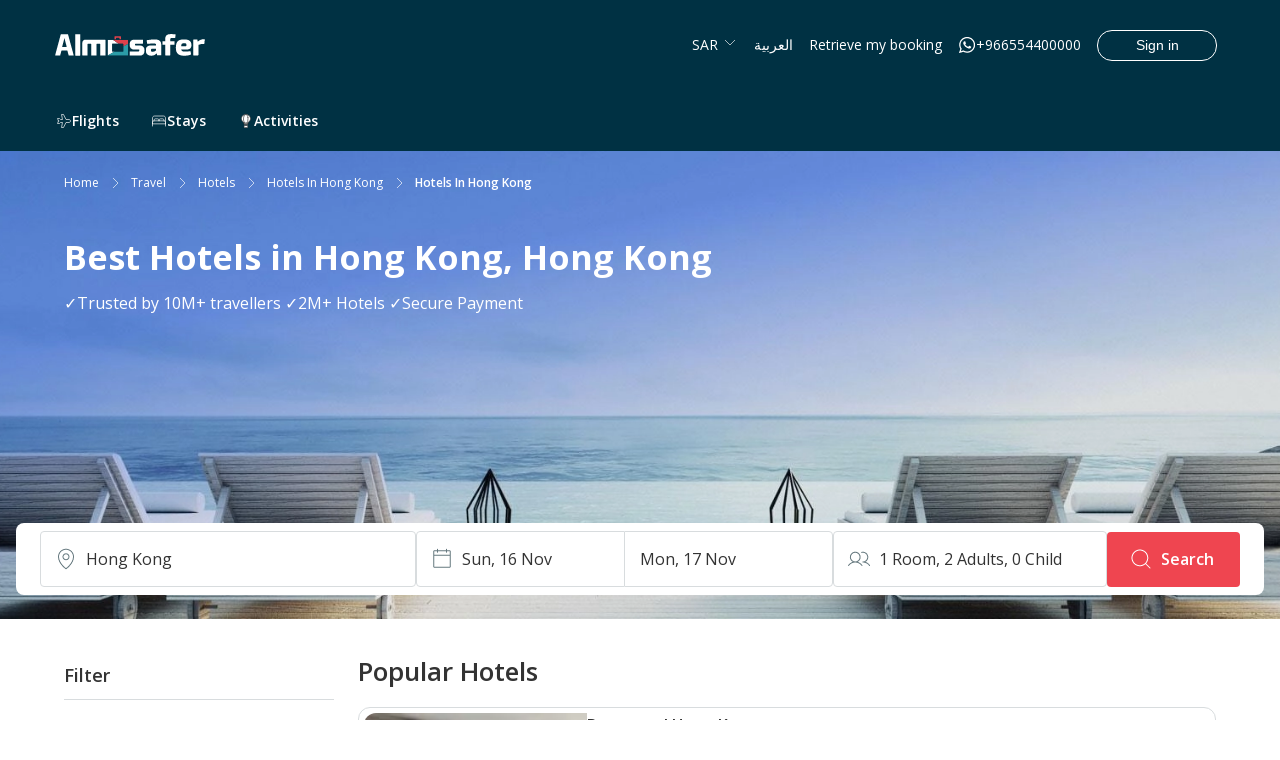

--- FILE ---
content_type: image/svg+xml
request_url: https://static-sites.almosafer.com/assets/images/svg/logos/twitterx.svg
body_size: -102
content:
<svg viewBox="0 0 24 24" fill="none" xmlns="http://www.w3.org/2000/svg">
  <g clipPath="url(#clip0_2752_19794)">
    <path
      d="M14.229 10.1571L22.9669 0H20.8963L13.3091 8.81931L7.24931 0H0.26001L9.42367 13.3364L0.26001 23.9877H2.33074L10.343 14.6742L16.7426 23.9877H23.7319L14.2285 10.1571H14.229ZM11.3928 13.4538L10.4644 12.1258L3.07685 1.55881H6.25737L12.2192 10.0867L13.1476 11.4147L20.8973 22.4998H17.7168L11.3928 13.4544V13.4538Z"
      fill="black"
    />
  </g>
  <defs>
    <clipPath id="clip0_2752_19794">
      <rect width="24" height="24" fill="white" />
    </clipPath>
  </defs>
</svg>

--- FILE ---
content_type: application/javascript; charset=UTF-8
request_url: https://global.almosafer.com/travel/assets/_next/static/chunks/3028-f957c57068790519.js
body_size: 3704
content:
"use strict";(self.webpackChunk_N_E=self.webpackChunk_N_E||[]).push([[3028],{20847:function(e,t,n){var r=n(63366),o=n(87462),i=n(67294),l=n(86010),a=n(94780),s=n(74423),c=n(51233),d=n(23972),u=n(98216),p=n(90948),f=n(71657),m=n(46623),b=n(15704),Z=n(85893);let g=["checked","className","componentsProps","control","disabled","disableTypography","inputRef","label","labelPlacement","name","onChange","required","slotProps","value"],h=e=>{let{classes:t,disabled:n,labelPlacement:r,error:o,required:i}=e,l={root:["root",n&&"disabled",`labelPlacement${(0,u.Z)(r)}`,o&&"error",i&&"required"],label:["label",n&&"disabled"],asterisk:["asterisk",o&&"error"]};return(0,a.Z)(l,m.r,t)},v=(0,p.ZP)("label",{name:"MuiFormControlLabel",slot:"Root",overridesResolver:(e,t)=>{let{ownerState:n}=e;return[{[`& .${m.Z.label}`]:t.label},t.root,t[`labelPlacement${(0,u.Z)(n.labelPlacement)}`]]}})(({theme:e,ownerState:t})=>(0,o.Z)({display:"inline-flex",alignItems:"center",cursor:"pointer",verticalAlign:"middle",WebkitTapHighlightColor:"transparent",marginLeft:-11,marginRight:16,[`&.${m.Z.disabled}`]:{cursor:"default"}},"start"===t.labelPlacement&&{flexDirection:"row-reverse",marginLeft:16,marginRight:-11},"top"===t.labelPlacement&&{flexDirection:"column-reverse",marginLeft:16},"bottom"===t.labelPlacement&&{flexDirection:"column",marginLeft:16},{[`& .${m.Z.label}`]:{[`&.${m.Z.disabled}`]:{color:(e.vars||e).palette.text.disabled}}})),k=(0,p.ZP)("span",{name:"MuiFormControlLabel",slot:"Asterisk",overridesResolver:(e,t)=>t.asterisk})(({theme:e})=>({[`&.${m.Z.error}`]:{color:(e.vars||e).palette.error.main}})),y=i.forwardRef(function(e,t){var n,a;let u=(0,f.Z)({props:e,name:"MuiFormControlLabel"}),{className:p,componentsProps:m={},control:y,disabled:x,disableTypography:C,label:w,labelPlacement:L="end",required:P,slotProps:E={}}=u,R=(0,r.Z)(u,g),$=(0,s.Z)(),S=null!=(n=null!=x?x:y.props.disabled)?n:null==$?void 0:$.disabled,j=null!=P?P:y.props.required,B={disabled:S,required:j};["checked","name","onChange","value","inputRef"].forEach(e=>{void 0===y.props[e]&&void 0!==u[e]&&(B[e]=u[e])});let F=(0,b.Z)({props:u,muiFormControl:$,states:["error"]}),N=(0,o.Z)({},u,{disabled:S,labelPlacement:L,required:j,error:F.error}),T=h(N),M=null!=(a=E.typography)?a:m.typography,I=w;return null==I||I.type===d.Z||C||(I=(0,Z.jsx)(d.Z,(0,o.Z)({component:"span"},M,{className:(0,l.Z)(T.label,null==M?void 0:M.className),children:I}))),(0,Z.jsxs)(v,(0,o.Z)({className:(0,l.Z)(T.root,p),ownerState:N,ref:t},R,{children:[i.cloneElement(y,B),j?(0,Z.jsxs)(c.Z,{display:"block",children:[I,(0,Z.jsxs)(k,{ownerState:N,"aria-hidden":!0,className:T.asterisk,children:[" ","*"]})]}):I]}))});t.Z=y},46623:function(e,t,n){n.d(t,{r:function(){return i}});var r=n(1588),o=n(34867);function i(e){return(0,o.ZP)("MuiFormControlLabel",e)}let l=(0,r.Z)("MuiFormControlLabel",["root","labelPlacementStart","labelPlacementTop","labelPlacementBottom","disabled","label","error","required","asterisk"]);t.Z=l},54776:function(e,t,n){var r=n(87462),o=n(63366),i=n(67294),l=n(98885),a=n(57144),s=n(51705),c=n(2734),d=n(30577),u=n(5340),p=n(85893);let f=["addEndListener","appear","children","container","direction","easing","in","onEnter","onEntered","onEntering","onExit","onExited","onExiting","style","timeout","TransitionComponent"];function m(e,t,n){let r=function(e,t,n){let r;let o=t.getBoundingClientRect(),i=n&&n.getBoundingClientRect(),l=(0,u.Z)(t);if(t.fakeTransform)r=t.fakeTransform;else{let e=l.getComputedStyle(t);r=e.getPropertyValue("-webkit-transform")||e.getPropertyValue("transform")}let a=0,s=0;if(r&&"none"!==r&&"string"==typeof r){let e=r.split("(")[1].split(")")[0].split(",");a=parseInt(e[4],10),s=parseInt(e[5],10)}return"left"===e?i?`translateX(${i.right+a-o.left}px)`:`translateX(${l.innerWidth+a-o.left}px)`:"right"===e?i?`translateX(-${o.right-i.left-a}px)`:`translateX(-${o.left+o.width-a}px)`:"up"===e?i?`translateY(${i.bottom+s-o.top}px)`:`translateY(${l.innerHeight+s-o.top}px)`:i?`translateY(-${o.top-i.top+o.height-s}px)`:`translateY(-${o.top+o.height-s}px)`}(e,t,"function"==typeof n?n():n);r&&(t.style.webkitTransform=r,t.style.transform=r)}let b=i.forwardRef(function(e,t){let n=(0,c.Z)(),b={enter:n.transitions.easing.easeOut,exit:n.transitions.easing.sharp},Z={enter:n.transitions.duration.enteringScreen,exit:n.transitions.duration.leavingScreen},{addEndListener:g,appear:h=!0,children:v,container:k,direction:y="down",easing:x=b,in:C,onEnter:w,onEntered:L,onEntering:P,onExit:E,onExited:R,onExiting:$,style:S,timeout:j=Z,TransitionComponent:B=l.ZP}=e,F=(0,o.Z)(e,f),N=i.useRef(null),T=(0,s.Z)(v.ref,N,t),M=e=>t=>{e&&(void 0===t?e(N.current):e(N.current,t))},I=M((e,t)=>{m(y,e,k),(0,d.n)(e),w&&w(e,t)}),O=M((e,t)=>{let o=(0,d.C)({timeout:j,style:S,easing:x},{mode:"enter"});e.style.webkitTransition=n.transitions.create("-webkit-transform",(0,r.Z)({},o)),e.style.transition=n.transitions.create("transform",(0,r.Z)({},o)),e.style.webkitTransform="none",e.style.transform="none",P&&P(e,t)}),q=M(L),D=M($),z=M(e=>{let t=(0,d.C)({timeout:j,style:S,easing:x},{mode:"exit"});e.style.webkitTransition=n.transitions.create("-webkit-transform",t),e.style.transition=n.transitions.create("transform",t),m(y,e,k),E&&E(e)}),A=M(e=>{e.style.webkitTransition="",e.style.transition="",R&&R(e)}),X=i.useCallback(()=>{N.current&&m(y,N.current,k)},[y,k]);return i.useEffect(()=>{if(C||"down"===y||"right"===y)return;let e=(0,a.Z)(()=>{N.current&&m(y,N.current,k)}),t=(0,u.Z)(N.current);return t.addEventListener("resize",e),()=>{e.clear(),t.removeEventListener("resize",e)}},[y,C,k]),i.useEffect(()=>{C||X()},[C,X]),(0,p.jsx)(B,(0,r.Z)({nodeRef:N,onEnter:I,onEntered:q,onEntering:O,onExit:z,onExited:A,onExiting:D,addEndListener:e=>{g&&g(N.current,e)},appear:h,in:C,timeout:j},F,{children:(e,t)=>i.cloneElement(v,(0,r.Z)({ref:T,style:(0,r.Z)({visibility:"exited"!==e||C?void 0:"hidden"},S,v.props.style)},t))}))});t.Z=b},51233:function(e,t,n){n.d(t,{Z:function(){return L}});var r=n(63366),o=n(87462),i=n(67294),l=n(86010),a=n(4953),s=n(34867),c=n(94780),d=n(45098),u=n(29628),p=n(39707),f=n(88647),m=n(95408),b=n(98700),Z=n(85893);let g=["component","direction","spacing","divider","children","className","useFlexGap"],h=(0,f.Z)(),v=(0,d.Z)("div",{name:"MuiStack",slot:"Root",overridesResolver:(e,t)=>t.root});function k(e){return(0,u.Z)({props:e,name:"MuiStack",defaultTheme:h})}let y=e=>({row:"Left","row-reverse":"Right",column:"Top","column-reverse":"Bottom"})[e],x=({ownerState:e,theme:t})=>{let n=(0,o.Z)({display:"flex",flexDirection:"column"},(0,m.k9)({theme:t},(0,m.P$)({values:e.direction,breakpoints:t.breakpoints.values}),e=>({flexDirection:e})));if(e.spacing){let r=(0,b.hB)(t),o=Object.keys(t.breakpoints.values).reduce((t,n)=>(("object"==typeof e.spacing&&null!=e.spacing[n]||"object"==typeof e.direction&&null!=e.direction[n])&&(t[n]=!0),t),{}),i=(0,m.P$)({values:e.direction,base:o}),l=(0,m.P$)({values:e.spacing,base:o});"object"==typeof i&&Object.keys(i).forEach((e,t,n)=>{if(!i[e]){let r=t>0?i[n[t-1]]:"column";i[e]=r}}),n=(0,a.Z)(n,(0,m.k9)({theme:t},l,(t,n)=>e.useFlexGap?{gap:(0,b.NA)(r,t)}:{"& > :not(style):not(style)":{margin:0},"& > :not(style) ~ :not(style)":{[`margin${y(n?i[n]:e.direction)}`]:(0,b.NA)(r,t)}}))}return(0,m.dt)(t.breakpoints,n)};var C=n(90948),w=n(71657),L=function(e={}){let{createStyledComponent:t=v,useThemeProps:n=k,componentName:a="MuiStack"}=e,d=()=>(0,c.Z)({root:["root"]},e=>(0,s.ZP)(a,e),{}),u=t(x);return i.forwardRef(function(e,t){let a=n(e),s=(0,p.Z)(a),{component:c="div",direction:f="column",spacing:m=0,divider:b,children:h,className:v,useFlexGap:k=!1}=s,y=(0,r.Z)(s,g),x=d();return(0,Z.jsx)(u,(0,o.Z)({as:c,ownerState:{direction:f,spacing:m,useFlexGap:k},ref:t,className:(0,l.Z)(x.root,v)},y,{children:b?function(e,t){let n=i.Children.toArray(e).filter(Boolean);return n.reduce((e,r,o)=>(e.push(r),o<n.length-1&&e.push(i.cloneElement(t,{key:`separator-${o}`})),e),[])}(h,b):h}))})}({createStyledComponent:(0,C.ZP)("div",{name:"MuiStack",slot:"Root",overridesResolver:(e,t)=>t.root}),useThemeProps:e=>(0,w.Z)({props:e,name:"MuiStack"})})},21964:function(e,t,n){n.d(t,{Z:function(){return x}});var r=n(63366),o=n(87462),i=n(67294),l=n(86010),a=n(94780),s=n(98216),c=n(90948),d=n(14136),u=n(49299),p=n(74423),f=n(92905),m=n(1588),b=n(34867);function Z(e){return(0,b.ZP)("PrivateSwitchBase",e)}(0,m.Z)("PrivateSwitchBase",["root","checked","disabled","input","edgeStart","edgeEnd"]);var g=n(85893);let h=["autoFocus","checked","checkedIcon","className","defaultChecked","disabled","disableFocusRipple","edge","icon","id","inputProps","inputRef","name","onBlur","onChange","onFocus","readOnly","required","tabIndex","type","value"],v=e=>{let{classes:t,checked:n,disabled:r,edge:o}=e,i={root:["root",n&&"checked",r&&"disabled",o&&`edge${(0,s.Z)(o)}`],input:["input"]};return(0,a.Z)(i,Z,t)},k=(0,c.ZP)(f.Z)(({ownerState:e})=>(0,o.Z)({padding:9,borderRadius:"50%"},"start"===e.edge&&{marginLeft:"small"===e.size?-3:-12},"end"===e.edge&&{marginRight:"small"===e.size?-3:-12})),y=(0,c.ZP)("input",{shouldForwardProp:d.Z})({cursor:"inherit",position:"absolute",opacity:0,width:"100%",height:"100%",top:0,left:0,margin:0,padding:0,zIndex:1});var x=i.forwardRef(function(e,t){let{autoFocus:n,checked:i,checkedIcon:a,className:s,defaultChecked:c,disabled:d,disableFocusRipple:f=!1,edge:m=!1,icon:b,id:Z,inputProps:x,inputRef:C,name:w,onBlur:L,onChange:P,onFocus:E,readOnly:R,required:$=!1,tabIndex:S,type:j,value:B}=e,F=(0,r.Z)(e,h),[N,T]=(0,u.Z)({controlled:i,default:!!c,name:"SwitchBase",state:"checked"}),M=(0,p.Z)(),I=d;M&&void 0===I&&(I=M.disabled);let O="checkbox"===j||"radio"===j,q=(0,o.Z)({},e,{checked:N,disabled:I,disableFocusRipple:f,edge:m}),D=v(q);return(0,g.jsxs)(k,(0,o.Z)({component:"span",className:(0,l.Z)(D.root,s),centerRipple:!0,focusRipple:!f,disabled:I,tabIndex:null,role:void 0,onFocus:e=>{E&&E(e),M&&M.onFocus&&M.onFocus(e)},onBlur:e=>{L&&L(e),M&&M.onBlur&&M.onBlur(e)},ownerState:q,ref:t},F,{children:[(0,g.jsx)(y,(0,o.Z)({autoFocus:n,checked:i,defaultChecked:c,className:D.input,disabled:I,id:O?Z:void 0,name:w,onChange:e=>{if(e.nativeEvent.defaultPrevented)return;let t=e.target.checked;T(t),P&&P(e,t)},readOnly:R,ref:C,required:$,ownerState:q,tabIndex:S,type:j},"checkbox"===j&&void 0===B?{}:{value:B},x)),N?a:b]}))})},21126:function(e,t,n){n.d(t,{D:function(){return a},X:function(){return l}});var r=n(67294),o=n(55383);function i(){return(i=Object.assign?Object.assign.bind():function(e){for(var t=1;t<arguments.length;t++){var n=arguments[t];for(var r in n)({}).hasOwnProperty.call(n,r)&&(e[r]=n[r])}return e}).apply(null,arguments)}var l=function(e){return r.createElement(o.Z,i({viewBox:"0 0 24 24",fill:"none"},e),r.createElement("path",{fill:"currentcolor",fillRule:"evenodd",clipRule:"evenodd",d:"M19.1036 5.60355C19.2988 5.40829 19.2988 5.09171 19.1036 4.89645C18.9083 4.70118 18.5917 4.70118 18.3964 4.89645L12 11.2929L5.60355 4.89645C5.40829 4.70118 5.09171 4.70118 4.89645 4.89645C4.70118 5.09171 4.70118 5.40829 4.89645 5.60355L11.2929 12L4.89645 18.3964C4.70118 18.5917 4.70118 18.9083 4.89645 19.1036C5.09171 19.2988 5.40829 19.2988 5.60355 19.1036L12 12.7071L18.3964 19.1036C18.5917 19.2988 18.9083 19.2988 19.1036 19.1036C19.2988 18.9083 19.2988 18.5917 19.1036 18.3964L12.7071 12L19.1036 5.60355Z"}))},a=function(e){var t=e.color;return r.createElement(o.Z,i({viewBox:"0 0 12 12",fill:"none"},e),r.createElement("path",{fillRule:"evenodd",clipRule:"evenodd",d:"M3.04878 2.20113C2.81447 1.96681 2.43544 1.96681 2.20113 2.20113C1.96681 2.43544 1.96681 2.81447 2.20113 3.04878L5.1523 5.99995L2.20113 8.95113C1.96681 9.18544 1.96681 9.56447 2.20113 9.79878C2.43544 10.0331 2.81447 10.0331 3.04878 9.79878L5.99995 6.84761L8.95113 9.79878L9.04488 9.87593C9.27777 10.0297 9.59375 10.0038 9.79878 9.79878C10.0038 9.59375 10.0297 9.27777 9.87593 9.04488L9.79878 8.95113L6.84761 5.99995L9.79878 3.04878C10.0331 2.81447 10.0331 2.43544 9.79878 2.20113C9.56447 1.96681 9.18544 1.96681 8.95113 2.20113L5.99995 5.1523L3.04878 2.20113Z",fill:t||"#333333"}))}}}]);

--- FILE ---
content_type: image/svg+xml
request_url: https://global.almosafer.com/travel/_next/image?url=https%3A%2F%2Ftjwlcdn.com%2Fcms%2Fassets%2Fflags%2Fglobe-icon.svg&w=32&q=75
body_size: 340
content:
<svg width="20" height="20" viewBox="0 0 20 20" fill="none" xmlns="http://www.w3.org/2000/svg">
<path fill-rule="evenodd" clip-rule="evenodd" d="M9.99982 1.5C5.3054 1.5 1.49982 5.30558 1.49982 10C1.49982 11.6603 1.97586 13.2095 2.79891 14.5184L3.48495 14.1043C3.52161 14.0821 3.55197 14.051 3.57312 14.0137C3.59427 13.9765 3.60551 13.9345 3.60575 13.8916L3.62476 10.5045C3.62609 10.2687 3.69411 10.038 3.82098 9.83918L5.68122 6.92378C5.77286 6.78016 5.89289 6.65679 6.03394 6.56125C6.17499 6.4657 6.33408 6.39999 6.50144 6.36817C6.66881 6.33634 6.84092 6.33906 7.00719 6.37615C7.17346 6.41325 7.3304 6.48395 7.46836 6.5839L9.31109 7.91897C9.36312 7.95666 9.42766 7.97288 9.49132 7.96426L12.4426 7.56457C12.503 7.5564 12.5582 7.52648 12.5981 7.48044L14.6753 5.08036C14.7173 5.03179 14.7391 4.96891 14.736 4.90475L14.6385 2.87613C13.3046 2.00582 11.7113 1.5 9.99982 1.5ZM9.99982 18.5C7.32571 18.5 4.94002 17.2652 3.38187 15.3346L4.00176 14.9604C4.18505 14.8497 4.33684 14.6939 4.4426 14.5077C4.54836 14.3215 4.60453 14.1114 4.60573 13.8973L4.62475 10.5102C4.62501 10.463 4.63862 10.4169 4.66399 10.3771L4.24249 10.1081L4.66399 10.3771L6.52423 7.46168C6.54256 7.43296 6.56656 7.40828 6.59477 7.38917C6.62299 7.37006 6.6548 7.35692 6.68828 7.35056C6.72175 7.34419 6.75617 7.34474 6.78942 7.35216C6.82268 7.35958 6.85407 7.37372 6.88166 7.39371L8.72439 8.72877C8.98451 8.91723 9.30721 8.99832 9.62552 8.95521L12.5768 8.55552C12.8785 8.51466 13.155 8.36508 13.3542 8.13486L15.4314 5.73478C15.6416 5.49194 15.7503 5.17752 15.7348 4.85674L15.678 3.67471C17.4103 5.23079 18.4998 7.48816 18.4998 10C18.4998 10.9241 18.3524 11.8137 18.0797 12.6466L16.2913 11.0109C16.1157 10.8503 15.8978 10.7432 15.6634 10.7021C15.429 10.661 15.1877 10.6877 14.9679 10.7791L12.1132 11.9656C11.9138 12.0485 11.7393 12.1816 11.6066 12.352C11.474 12.5224 11.3877 12.7242 11.3563 12.9378L11.1327 14.4562C11.0879 14.7606 11.1569 15.0708 11.3265 15.3275C11.4962 15.5842 11.7545 15.7693 12.0521 15.8474L14.0638 16.3753C14.1068 16.3866 14.146 16.4091 14.1773 16.4405L14.7712 17.0355C13.4109 17.9598 11.7684 18.5 9.99982 18.5ZM15.8524 17.4837C18.0728 15.7447 19.4998 13.039 19.4998 10C19.4998 4.75329 15.2465 0.5 9.99982 0.5C4.75311 0.5 0.499817 4.75329 0.499817 10C0.499817 15.2467 4.75311 19.5 9.99982 19.5C12.2005 19.5 14.2264 18.7517 15.837 17.4957C15.8422 17.4918 15.8473 17.4878 15.8524 17.4837ZM15.5702 16.4205L14.8851 15.7341C14.7283 15.5769 14.5324 15.4644 14.3177 15.408L12.3059 14.8801C12.2464 14.8645 12.1947 14.8275 12.1608 14.7761C12.1269 14.7248 12.1131 14.6627 12.1221 14.6019L12.3456 13.0835C12.3519 13.0408 12.3692 13.0004 12.3957 12.9663C12.4222 12.9323 12.4571 12.9056 12.497 12.8891L15.3517 11.7025C15.3957 11.6842 15.444 11.6789 15.4908 11.6871C15.5377 11.6953 15.5813 11.7167 15.6164 11.7489L17.6835 13.6394C17.1765 14.7079 16.4532 15.6538 15.5702 16.4205Z" fill="#333333"/>
</svg>


--- FILE ---
content_type: application/javascript; charset=UTF-8
request_url: https://global.almosafer.com/travel/assets/_next/static/chunks/8950-a4dbecbd7244e92d.js
body_size: 1161
content:
"use strict";(self.webpackChunk_N_E=self.webpackChunk_N_E||[]).push([[8950],{38950:function(e,t,a){a.d(t,{Z:function(){return q}});var i=a(85893),n=a(5152),l=a.n(n),s=a(27361),d=a.n(s);let o=l()(()=>a.e(6033).then(a.bind(a,96412)),{loadableGenerated:{webpack:()=>[96412]}}),r=l()(()=>Promise.all([a.e(8654),a.e(9580),a.e(6529),a.e(2685)]).then(a.bind(a,49240)),{loadableGenerated:{webpack:()=>[49240]}}),g=l()(()=>Promise.all([a.e(8654),a.e(2905),a.e(4791),a.e(6858),a.e(1371)]).then(a.bind(a,64702)),{loadableGenerated:{webpack:()=>[64702]}}),p=l()(()=>Promise.all([a.e(8654),a.e(8324)]).then(a.bind(a,41539)),{loadableGenerated:{webpack:()=>[41539]}}),b=l()(()=>Promise.all([a.e(8654),a.e(7645),a.e(8781)]).then(a.bind(a,2721)),{loadableGenerated:{webpack:()=>[2721]}}),w=l()(()=>Promise.all([a.e(8654),a.e(3857)]).then(a.bind(a,94125)),{loadableGenerated:{webpack:()=>[94125]}}),h=l()(()=>Promise.all([a.e(8654),a.e(8719)]).then(a.bind(a,2670)),{loadableGenerated:{webpack:()=>[2670]}}),m=l()(()=>Promise.all([a.e(8654),a.e(594)]).then(a.bind(a,57617)),{loadableGenerated:{webpack:()=>[57617]}}),c=l()(()=>Promise.all([a.e(8654),a.e(3586)]).then(a.bind(a,30444)),{loadableGenerated:{webpack:()=>[30444]}}),j=l()(()=>Promise.all([a.e(8654),a.e(2905),a.e(8532),a.e(8862),a.e(1720)]).then(a.bind(a,31739)).then(e=>e.Faqs),{loadableGenerated:{webpack:()=>[31739]}}),x=l()(()=>Promise.all([a.e(8654),a.e(1092)]).then(a.bind(a,64584)),{loadableGenerated:{webpack:()=>[64584]}}),k=l()(()=>Promise.all([a.e(8654),a.e(7645),a.e(8270),a.e(3937)]).then(a.bind(a,16787)),{loadableGenerated:{webpack:()=>[16787]}}),y=l()(()=>Promise.all([a.e(8654),a.e(7645),a.e(8270),a.e(1260)]).then(a.bind(a,14050)),{loadableGenerated:{webpack:()=>[14050]}}),P=l()(()=>Promise.all([a.e(8654),a.e(2054),a.e(3416),a.e(2842),a.e(5090)]).then(a.bind(a,56591)),{loadableGenerated:{webpack:()=>[56591]}}),u=l()(()=>Promise.all([a.e(8654),a.e(5507)]).then(a.bind(a,28077)),{loadableGenerated:{webpack:()=>[28077]}}),F=l()(()=>Promise.all([a.e(8654),a.e(2905),a.e(4791),a.e(8532),a.e(6529),a.e(6880),a.e(2433),a.e(6960)]).then(a.bind(a,41727)),{loadableGenerated:{webpack:()=>[41727]}}),A=l()(()=>Promise.all([a.e(8654),a.e(4469)]).then(a.bind(a,67396)),{loadableGenerated:{webpack:()=>[67396]}}),G=l()(()=>Promise.all([a.e(8654),a.e(2905),a.e(4791),a.e(8263),a.e(6858),a.e(8056)]).then(a.bind(a,27776)),{loadableGenerated:{webpack:()=>[27776]}}),f=l()(()=>Promise.all([a.e(8654),a.e(8263),a.e(2103)]).then(a.bind(a,30229)),{loadableGenerated:{webpack:()=>[30229]}}),C=l()(()=>Promise.all([a.e(8654),a.e(7527)]).then(a.bind(a,51749)),{loadableGenerated:{webpack:()=>[51749]}}),S=l()(()=>Promise.all([a.e(8654),a.e(5802)]).then(a.bind(a,26392)),{loadableGenerated:{webpack:()=>[26392]}}),D=l()(()=>Promise.all([a.e(3662),a.e(8654),a.e(2905),a.e(4791),a.e(8532),a.e(8263),a.e(5058),a.e(3028),a.e(9580),a.e(361),a.e(6353),a.e(9190),a.e(15),a.e(6588),a.e(2228)]).then(a.bind(a,26588)),{loadableGenerated:{webpack:()=>[26588]}}),B=l()(()=>Promise.all([a.e(8654),a.e(2905),a.e(4791),a.e(3298)]).then(a.bind(a,97809)),{loadableGenerated:{webpack:()=>[97809]}});l()(()=>Promise.all([a.e(8654),a.e(2905),a.e(4791),a.e(8263),a.e(6880),a.e(3913)]).then(a.bind(a,60369)),{loadableGenerated:{webpack:()=>[60369]}});let O=l()(()=>Promise.all([a.e(8654),a.e(9580),a.e(4529)]).then(a.bind(a,20564)),{loadableGenerated:{webpack:()=>[20564]}}),T=l()(()=>Promise.all([a.e(8654),a.e(7645),a.e(8270),a.e(2889)]).then(a.bind(a,80938)),{loadableGenerated:{webpack:()=>[80938]}}),I=l()(()=>Promise.all([a.e(8654),a.e(2905),a.e(4791),a.e(8263),a.e(6529),a.e(6880),a.e(890)]).then(a.bind(a,82795)),{loadableGenerated:{webpack:()=>[82795]}}),H=l()(()=>Promise.all([a.e(8654),a.e(9580),a.e(6529),a.e(2054),a.e(8265),a.e(2842),a.e(4838)]).then(a.bind(a,48008)),{loadableGenerated:{webpack:()=>[48008]},ssr:!1}),v=l()(()=>Promise.all([a.e(8654),a.e(2842),a.e(7763)]).then(a.bind(a,89037)),{loadableGenerated:{webpack:()=>[89037]}}),L=l()(()=>Promise.all([a.e(8654),a.e(7173)]).then(a.bind(a,60228)).then(e=>e.PosInterlinking),{loadableGenerated:{webpack:()=>[60228]}});var N={HeroImage:(e,t,a)=>(0,i.jsx)(o,{data:e,store:a,widget:"heroImage"},t),AdvBanner:(e,t,a)=>(0,i.jsx)(r,{data:e,store:a,isFacetPage:!1,widget:"advBanner"},t),PropertyTypesInCitySitemap:(e,t,a)=>(0,i.jsx)(v,{data:e,store:a,widget:"PropertyTypesInCitySitemap",type:"city",Sitemap:!0},t),PropertyTypesInCountrySitemap:(e,t,a)=>(0,i.jsx)(v,{data:e,store:a,widget:"PropertyTypesInCountrySitemap",type:"country",Sitemap:!0},t),QuickFacts:(e,t)=>(0,i.jsx)(b,{data:e,widget:"quickFacts"},t),QuickFactsComparison:(e,t)=>(0,i.jsx)(b,{data:e,widget:"quickFactsComparison"},t),FlightsScheduler:(e,t,a)=>(0,i.jsx)(g,{data:e,store:a,widget:"flightsScheduler"},t),FlightsStats:(e,t)=>(0,i.jsx)(m,{data:e,widget:"flightsStats"},t),FlightFareTableGraph:(e,t)=>(0,i.jsx)(c,{data:e,widget:"flightFareTableGraph"},t),Faq:(e,t)=>(0,i.jsx)(j,{data:e,widget:"faq"},t),RelatedToDestination:(e,t)=>(0,i.jsx)(x,{data:e,widget:"relatedToDestination"},t),RelatedFromOrigin:(e,t)=>(0,i.jsx)(x,{data:e,widget:"relatedFromOrigin"},t),FlightsPopularOnd:(e,t)=>(0,i.jsx)(x,{data:e,widget:"flightsPopularOnd"},t),FlightBookingGraph:(e,t)=>(0,i.jsx)(y,{data:e,widget:"flightBookingGraph"},t),FlightPriceTrendsGraph:(e,t)=>(0,i.jsx)(k,{data:e,widget:"flightPriceTrendsGraph"},t),FlightCityOverview:(e,t)=>(0,i.jsx)(h,{data:e,widget:"flightCityOverview"},t),RelatedLinks:(e,t)=>(0,i.jsx)(u,{data:e,widget:"relatedLinks"},t),TopAirlinesByOriginAndDestination:(e,t)=>(0,i.jsx)(u,{data:e,widget:"topAirlinesByOriginAndDestination"},t),FooterAirlineLinks:(e,t)=>(0,i.jsx)(p,{data:e,widget:"footerAirlineLinks"},t),FooterFlightLinks:(e,t)=>(0,i.jsx)(p,{data:e,widget:"footerFlightLinks"},t),FooterHotelLinks:(e,t)=>(0,i.jsx)(p,{data:e,widget:"footerHotelLinks"},t),AllContinents:(e,t)=>(0,i.jsx)(p,{data:e,widget:"allContinents"},t),FlightsToCities:(e,t)=>(0,i.jsx)(p,{data:e,widget:"flightstocities"},t),PosInterlinking:(e,t,a)=>(0,i.jsx)(L,{store:a,widget:"posinterlinking"}),FlightCalendar:(e,t,a)=>(0,i.jsx)(P,{data:e,store:a,widget:"flightCalendar"},t),FlightsBestBook:(e,t)=>(0,i.jsx)(w,{data:e,widget:"flightsBestBook"},t),AboutWidget:(e,t)=>(0,i.jsx)(h,{data:e,widget:"aboutWidget"},t),PopularFlightDestinations:(e,t)=>(0,i.jsx)(F,{data:e,widget:"popularFlightDestinations"},t),PopularDestinations:(e,t)=>(0,i.jsx)(F,{data:e,widget:"populardestinations"},t),FlightsToDestinations:(e,t)=>(0,i.jsx)(x,{data:e,widget:"flightstodestinations"},t),FlightsFromOrigin:(e,t)=>(0,i.jsx)(x,{data:e,widget:"flightsfromdestinations"},t),TopDomesticDestinationsByOrigin:(e,t)=>(0,i.jsx)(A,{data:e,widget:"topdomesticdestinationsbyorigin"},t),TopInternationalDestinationsByOrigin:(e,t)=>(0,i.jsx)(A,{data:e,widget:"topinternationaldestinationsbyorigin"},t),AboutAirline:(e,t)=>(0,i.jsx)(h,{data:e,widget:"aboutAirline"},t),TopFlightRoutesByAirline:(e,t,a)=>(0,i.jsx)(G,{data:e,store:a},t),TopDestinationsByAirline:(e,t)=>(0,i.jsx)(A,{data:e,widget:"topDestinationsByAirline"},t),AirlineClass:(e,t)=>(0,i.jsx)(f,{data:e},t),BaggageInformation:(e,t)=>(0,i.jsx)(C,{data:e},t),AirlineCheckin:(e,t)=>(0,i.jsx)(S,{data:e},t),PopularAirlines:(e,t)=>(0,i.jsx)(A,{data:e,widget:"popularAirlines"},t),OtherAirline:(e,t)=>(0,i.jsx)(A,{data:e,widget:"otherAirline"},t),CityBasedInterlinking:(e,t)=>{let a=d()(e,"data",[]);return(0,i.jsx)(u,{data:a,widget:"CityBasedInterlinking"},t)},TopHotels:(e,t,a)=>(0,i.jsx)(D,{data:e,store:a},t),CityOverview:(e,t)=>(0,i.jsx)(h,{data:e,widget:"cityOverview"},t),LinkToAllHotel:(e,t)=>(0,i.jsx)(B,{data:e},t),PopularHotelDestinations:(e,t)=>(0,i.jsx)(I,{data:e,widget:"popularHotelDestinations"},t),RelatedDestinations:(e,t)=>(0,i.jsx)(I,{data:e,widget:"relatedDestinations"},t),TopDestinationsByOrigin:(e,t)=>(0,i.jsx)(A,{data:e,widget:"topDestinationsByOrigin"},t),TopOriginsByDestination:(e,t)=>(0,i.jsx)(A,{data:e,widget:"topOriginsByDestination"},t),FlightsFromCities:(e,t)=>(0,i.jsx)(p,{data:e,widget:"flightsfromcities"},t),AveragePrice:(e,t)=>(0,i.jsx)(O,{data:e,widget:"averageprice"},t),PriceGraphs:(e,t)=>(0,i.jsx)(T,{data:e,widget:"pricegraphs"},t),FlightFareCarousel:(e,t,a)=>(0,i.jsx)(H,{data:e,store:a,widget:"flightfarecarousel"},t),HotelsNearAirportSitemap:(e,t,a)=>(0,i.jsx)(v,{data:e,store:a,widget:"hotelsNearAirportSitemap",type:"city"},t),AboutAirlineBaggage:(e,t,a)=>(0,i.jsx)(h,{data:e,widget:"aboutAirlineBaggage",store:a},t),AirlineBaggageInformation:(e,t,a)=>(0,i.jsx)(h,{data:e,widget:"airlineBaggageInformation",store:a},t),AllFlightsFromOriginSitemap:(e,t,a)=>(0,i.jsx)(v,{data:e,store:a,widget:"allFlightsFromOriginSitemap",type:"from"},t),AllFlightsToDestinationSitemap:(e,t,a)=>(0,i.jsx)(v,{data:e,store:a,widget:"allFlightsToDestinationSitemap",type:"to"},t),AllFlightsOndSitemap:(e,t,a)=>(0,i.jsx)(v,{data:e,store:a,widget:"allFlightsOndSitemap",type:"ond"},t),AboutHotel:(e,t,a)=>(0,i.jsx)(h,{data:e,store:a,widget:"abouthotel"},t),TopDomesticDestination:(e,t,a)=>(0,i.jsx)(I,{data:e,store:a,widget:"topDomesticDestination"},t),AllAirlinesSitemap:(e,t,a)=>(0,i.jsx)(v,{data:e,store:a,widget:"allAirlinesSitemap"},t),HotelsNearPoiSitemap:(e,t)=>(0,i.jsx)(v,{data:e,type:"hotel",widget:"HotelsNearPoiSitemap"},t),HotelsInAreaSitemap:(e,t)=>(0,i.jsx)(v,{data:e,widget:"HotelsInAreaSitemap"},t),HotelsListOfCity:(e,t)=>(0,i.jsx)(v,{data:e,widget:"hotelsListOfCity"},t),AllHotelsInCitySitemap:(e,t)=>(0,i.jsx)(v,{data:e,widget:"allHotelsInCitySitemap",type:"city"},t),AllHotelsInCountrySitemap:(e,t)=>(0,i.jsx)(v,{data:e,widget:"allHotelsInCountrySitemap",type:"country"},t),ListOfCities:(e,t)=>(0,i.jsx)(v,{data:e,widget:"listOfCities"},t)};function q(e,t,a){return null==e?void 0:e.map((e,i)=>{let n=t[e],l=N[e],s="".concat(e,"_").concat(i);return l?l(n,s,a):null})}}}]);

--- FILE ---
content_type: image/svg+xml
request_url: https://static-sites.almosafer.com/assets/images/svg/icons/weather.svg
body_size: 1096
content:
<?xml version="1.0" encoding="UTF-8" standalone="no"?>
<!DOCTYPE svg PUBLIC "-//W3C//DTD SVG 1.1//EN" "http://www.w3.org/Graphics/SVG/1.1/DTD/svg11.dtd">
<svg version="1.1" id="Layer_1" xmlns="http://www.w3.org/2000/svg" xmlns:xlink="http://www.w3.org/1999/xlink" x="0px" y="0px" width="52px" height="52px" viewBox="0 0 52 52" enable-background="new 0 0 52 52" xml:space="preserve">  <image id="image0" width="52" height="52" x="0" y="0"
    xlink:href="[data-uri]
AAB6JgAAgIQAAPoAAACA6AAAdTAAAOpgAAA6mAAAF3CculE8AAABvFBMVEUAAACV6uqU1+Qkprol
prmZ2eai6OiR19+R1t8qqb0sqb2R196Q198oqLwkpbkkprkkpbkkprokqL2d2OuR199DtMVHtsaQ
19+Z5uYkp7sjpboppbolprokp7k/ssNBs8Mkpbskp7skpbokprolp7kjprojprolpromprkqqr8k
prokprokpbkkprolqbmR1t4jp7skprkkpbojpbokpbojpbuS2+2S19+q4+Mop78jprojpbkjqbyQ
196Q1t8kprkjprkkprsjpbkjprqR19+R19+f398lp7sjpbojprojprosqbxGtcVBssQkpbojprok
prkjprojpblCssNFtMYrqL0kprokprkjpbokpbojprolpbwktsgkprkjprwzs8wkp7onscQkprkz
qrspqLkkqrwlprknqr4kprojprokpr7/wlb/zGb/w1f/v1b/wFT/zGb/wVT/xlX/v1X/wVP/v1T/
v1P/yFv/w1P/wFP/v1f/wFT/wVf/zFX/yFL/wFT/wlX/wFP/wFT//1X/wFT/wFT/wVP/v1P/wVT/
wlT/wFP/v1T/v1T/xGL/wlL/v1X/xFUjpbn/v1P///9e3xg6AAAAkXRSTlMADBOMhBQLgOe6tep4
JqXq46MjDcX3978KMe8lZ2Pr52liwbFurqZ2Xwz7q9u4Pn10muzpnGwOfgkgc/1B6cHF/JWZvcfl
EEv3w4m49+iq8IeQ7uv2ttaPxKL+RA7iUApODU0PLCqSJ42YKzsKJkSOBXMSJGuMnA43bjj5KQ8c
rhXjxQO9YYe4f0/+8IANGXgnQkyK7gAAAAFiS0dEk+ED37YAAAAHdElNRQfjBBkOHwk6jeZpAAAB
vUlEQVRIx+2T11PCQBCH14ZdVOy999577wV7VxS7oqiJUizEhthQL3+xGdAhmD2H+Cq/h3vYb76b
nb09AG88j4+vn3+AQqYUGBQcEhqGkfAIZWRUNCqpYmLj4hMQkJhEhCiTpSQlFVRp6QmQkSlBWcSR
bEQiOZCbB/mk4CcpdDqkqLiktEw8g3IFVJDKquoaUgt19Q1ip7GJuNLc4gIBrW0KaO/o7Gruhrqe
3j6R0z9AxBl0kaHhkVH12DjAxKR6anrGXyTNujmkCpHmJNKYuzTvUXsLbs7ikkeDWK5cmfxOdbdo
Dr+PHECzqilc065vyHlc2Bzf2t7ZTd5DtoW6RgBayNjXQmqilNAX9peo/vI1vPmv0eno7OCQAvR6
unR0LK2dMMLBssLBnGDO6RlSZAxGMJnNJjAaGASfX1xiV11ZOF4IZ7lC4PXNLd60wxEsBN3d81bU
MfFfMUnZA8/bOI57dK/q9Kz5WzKz+h+Tf3p2gBdWhsS+OOrPT3LaexU6s/H8g8xBAFj5+zukbH9z
jvzNjkm3N9dIlTHYnY9rxx738uIcu+rdtUbvUnp2CtTQFvb4iO5Qv8bHAXiD5RNbzL79m5DpyAAA
ACV0RVh0ZGF0ZTpjcmVhdGUAMjAxOS0wNC0yNVQxNDozMTowOSswMzowMD+kMd4AAAAldEVYdGRh
dGU6bW9kaWZ5ADIwMTktMDQtMjVUMTQ6MzE6MDkrMDM6MDBO+YliAAAAAElFTkSuQmCC" />
</svg>


--- FILE ---
content_type: application/javascript; charset=UTF-8
request_url: https://global.almosafer.com/travel/assets/_next/static/chunks/desktopdrawer.b80716324c5ac0b2.js
body_size: 37548
content:
(self.webpackChunk_N_E=self.webpackChunk_N_E||[]).push([[1498],{98619:function(e,t,n){"use strict";var r=n(63366),i=n(87462),o=n(67294),a=n(86010),s=n(94780),l=n(2101),c=n(90948),u=n(14136),d=n(71657),p=n(92905),f=n(58974),m=n(51705),h=n(59773),g=n(68686),v=n(85893);let y=["alignItems","autoFocus","component","children","dense","disableGutters","divider","focusVisibleClassName","selected","className"],b=e=>{let{alignItems:t,classes:n,dense:r,disabled:o,disableGutters:a,divider:l,selected:c}=e,u=(0,s.Z)({root:["root",r&&"dense",!a&&"gutters",l&&"divider",o&&"disabled","flex-start"===t&&"alignItemsFlexStart",c&&"selected"]},g.t,n);return(0,i.Z)({},n,u)},E=(0,c.ZP)(p.Z,{shouldForwardProp:e=>(0,u.Z)(e)||"classes"===e,name:"MuiListItemButton",slot:"Root",overridesResolver:(e,t)=>{let{ownerState:n}=e;return[t.root,n.dense&&t.dense,"flex-start"===n.alignItems&&t.alignItemsFlexStart,n.divider&&t.divider,!n.disableGutters&&t.gutters]}})(({theme:e,ownerState:t})=>(0,i.Z)({display:"flex",flexGrow:1,justifyContent:"flex-start",alignItems:"center",position:"relative",textDecoration:"none",minWidth:0,boxSizing:"border-box",textAlign:"left",paddingTop:8,paddingBottom:8,transition:e.transitions.create("background-color",{duration:e.transitions.duration.shortest}),"&:hover":{textDecoration:"none",backgroundColor:(e.vars||e).palette.action.hover,"@media (hover: none)":{backgroundColor:"transparent"}},[`&.${g.Z.selected}`]:{backgroundColor:e.vars?`rgba(${e.vars.palette.primary.mainChannel} / ${e.vars.palette.action.selectedOpacity})`:(0,l.Fq)(e.palette.primary.main,e.palette.action.selectedOpacity),[`&.${g.Z.focusVisible}`]:{backgroundColor:e.vars?`rgba(${e.vars.palette.primary.mainChannel} / calc(${e.vars.palette.action.selectedOpacity} + ${e.vars.palette.action.focusOpacity}))`:(0,l.Fq)(e.palette.primary.main,e.palette.action.selectedOpacity+e.palette.action.focusOpacity)}},[`&.${g.Z.selected}:hover`]:{backgroundColor:e.vars?`rgba(${e.vars.palette.primary.mainChannel} / calc(${e.vars.palette.action.selectedOpacity} + ${e.vars.palette.action.hoverOpacity}))`:(0,l.Fq)(e.palette.primary.main,e.palette.action.selectedOpacity+e.palette.action.hoverOpacity),"@media (hover: none)":{backgroundColor:e.vars?`rgba(${e.vars.palette.primary.mainChannel} / ${e.vars.palette.action.selectedOpacity})`:(0,l.Fq)(e.palette.primary.main,e.palette.action.selectedOpacity)}},[`&.${g.Z.focusVisible}`]:{backgroundColor:(e.vars||e).palette.action.focus},[`&.${g.Z.disabled}`]:{opacity:(e.vars||e).palette.action.disabledOpacity}},t.divider&&{borderBottom:`1px solid ${(e.vars||e).palette.divider}`,backgroundClip:"padding-box"},"flex-start"===t.alignItems&&{alignItems:"flex-start"},!t.disableGutters&&{paddingLeft:16,paddingRight:16},t.dense&&{paddingTop:4,paddingBottom:4})),x=o.forwardRef(function(e,t){let n=(0,d.Z)({props:e,name:"MuiListItemButton"}),{alignItems:s="center",autoFocus:l=!1,component:c="div",children:u,dense:p=!1,disableGutters:g=!1,divider:x=!1,focusVisibleClassName:_,selected:w=!1,className:A}=n,S=(0,r.Z)(n,y),C=o.useContext(h.Z),I=o.useMemo(()=>({dense:p||C.dense||!1,alignItems:s,disableGutters:g}),[s,C.dense,p,g]),T=o.useRef(null);(0,f.Z)(()=>{l&&T.current&&T.current.focus()},[l]);let O=(0,i.Z)({},n,{alignItems:s,dense:I.dense,disableGutters:g,divider:x,selected:w}),k=b(O),F=(0,m.Z)(T,t);return(0,v.jsx)(h.Z.Provider,{value:I,children:(0,v.jsx)(E,(0,i.Z)({ref:F,href:S.href||S.to,component:(S.href||S.to)&&"div"===c?"button":c,focusVisibleClassName:(0,a.Z)(k.focusVisible,_),ownerState:O,className:(0,a.Z)(k.root,A)},S,{classes:k,children:u}))})});t.Z=x},68686:function(e,t,n){"use strict";n.d(t,{t:function(){return o}});var r=n(1588),i=n(34867);function o(e){return(0,i.ZP)("MuiListItemButton",e)}let a=(0,r.Z)("MuiListItemButton",["root","focusVisible","dense","alignItemsFlexStart","disabled","divider","gutters","selected"]);t.Z=a},78114:function(e,t,n){"use strict";n.d(t,{U:function(){return i}});var r=n(71657);function i(e){return r.Z}},11447:function(e){var t,n;e.exports=(t={772:(e,t,n)=>{let r=n(826).remove,i=/[.*+?^${}()|[\]\\]/g,o=/[a-z0-9_]/i,a=/\s+/;e.exports=function(e,t,n){var s,l;l={insideWords:!1,findAllOccurrences:!1,requireMatchAll:!1},Object.keys(s=(s=n)||{}).forEach(e=>{l[e]=!!s[e]}),n=l;let c=Array.from(e).map(e=>r(e)),u=c.join("");return(t=r(t)).trim().split(a).filter(e=>e.length>0).reduce((e,t)=>{let r,a;let s=t.length,l=RegExp((!n.insideWords&&o.test(t[0])?"\\b":"")+t.replace(i,"\\$&"),"i");if(r=l.exec(u),n.requireMatchAll&&null===r)return u="",[];for(;r;){a=r.index;let t=s-c.slice(a,a+s).join("").length,i=a-c.slice(0,a).join("").length,o=[a+i,a+s+i+t];if(o[0]!==o[1]&&e.push(o),u=u.slice(0,a)+Array(s+1).join(" ")+u.slice(a+s),!n.findAllOccurrences)break;r=l.exec(u)}return e},[]).sort((e,t)=>e[0]-t[0])}},826:e=>{var t={À:"A",Á:"A",Â:"A",Ã:"A",Ä:"A",Å:"A",Ấ:"A",Ắ:"A",Ẳ:"A",Ẵ:"A",Ặ:"A",Æ:"AE",Ầ:"A",Ằ:"A",Ȃ:"A",Ç:"C",Ḉ:"C",È:"E",É:"E",Ê:"E",Ë:"E",Ế:"E",Ḗ:"E",Ề:"E",Ḕ:"E",Ḝ:"E",Ȇ:"E",Ì:"I",Í:"I",Î:"I",Ï:"I",Ḯ:"I",Ȋ:"I",Ð:"D",Ñ:"N",Ò:"O",Ó:"O",Ô:"O",Õ:"O",Ö:"O",Ø:"O",Ố:"O",Ṍ:"O",Ṓ:"O",Ȏ:"O",Ù:"U",Ú:"U",Û:"U",Ü:"U",Ý:"Y",à:"a",á:"a",â:"a",ã:"a",ä:"a",å:"a",ấ:"a",ắ:"a",ẳ:"a",ẵ:"a",ặ:"a",æ:"ae",ầ:"a",ằ:"a",ȃ:"a",ç:"c",ḉ:"c",è:"e",é:"e",ê:"e",ë:"e",ế:"e",ḗ:"e",ề:"e",ḕ:"e",ḝ:"e",ȇ:"e",ì:"i",í:"i",î:"i",ï:"i",ḯ:"i",ȋ:"i",ð:"d",ñ:"n",ò:"o",ó:"o",ô:"o",õ:"o",ö:"o",ø:"o",ố:"o",ṍ:"o",ṓ:"o",ȏ:"o",ù:"u",ú:"u",û:"u",ü:"u",ý:"y",ÿ:"y",Ā:"A",ā:"a",Ă:"A",ă:"a",Ą:"A",ą:"a",Ć:"C",ć:"c",Ĉ:"C",ĉ:"c",Ċ:"C",ċ:"c",Č:"C",č:"c",C̆:"C",c̆:"c",Ď:"D",ď:"d",Đ:"D",đ:"d",Ē:"E",ē:"e",Ĕ:"E",ĕ:"e",Ė:"E",ė:"e",Ę:"E",ę:"e",Ě:"E",ě:"e",Ĝ:"G",Ǵ:"G",ĝ:"g",ǵ:"g",Ğ:"G",ğ:"g",Ġ:"G",ġ:"g",Ģ:"G",ģ:"g",Ĥ:"H",ĥ:"h",Ħ:"H",ħ:"h",Ḫ:"H",ḫ:"h",Ĩ:"I",ĩ:"i",Ī:"I",ī:"i",Ĭ:"I",ĭ:"i",Į:"I",į:"i",İ:"I",ı:"i",Ĳ:"IJ",ĳ:"ij",Ĵ:"J",ĵ:"j",Ķ:"K",ķ:"k",Ḱ:"K",ḱ:"k",K̆:"K",k̆:"k",Ĺ:"L",ĺ:"l",Ļ:"L",ļ:"l",Ľ:"L",ľ:"l",Ŀ:"L",ŀ:"l",Ł:"l",ł:"l",Ḿ:"M",ḿ:"m",M̆:"M",m̆:"m",Ń:"N",ń:"n",Ņ:"N",ņ:"n",Ň:"N",ň:"n",ŉ:"n",N̆:"N",n̆:"n",Ō:"O",ō:"o",Ŏ:"O",ŏ:"o",Ő:"O",ő:"o",Œ:"OE",œ:"oe",P̆:"P",p̆:"p",Ŕ:"R",ŕ:"r",Ŗ:"R",ŗ:"r",Ř:"R",ř:"r",R̆:"R",r̆:"r",Ȓ:"R",ȓ:"r",Ś:"S",ś:"s",Ŝ:"S",ŝ:"s",Ş:"S",Ș:"S",ș:"s",ş:"s",Š:"S",š:"s",Ţ:"T",ţ:"t",ț:"t",Ț:"T",Ť:"T",ť:"t",Ŧ:"T",ŧ:"t",T̆:"T",t̆:"t",Ũ:"U",ũ:"u",Ū:"U",ū:"u",Ŭ:"U",ŭ:"u",Ů:"U",ů:"u",Ű:"U",ű:"u",Ų:"U",ų:"u",Ȗ:"U",ȗ:"u",V̆:"V",v̆:"v",Ŵ:"W",ŵ:"w",Ẃ:"W",ẃ:"w",X̆:"X",x̆:"x",Ŷ:"Y",ŷ:"y",Ÿ:"Y",Y̆:"Y",y̆:"y",Ź:"Z",ź:"z",Ż:"Z",ż:"z",Ž:"Z",ž:"z",ſ:"s",ƒ:"f",Ơ:"O",ơ:"o",Ư:"U",ư:"u",Ǎ:"A",ǎ:"a",Ǐ:"I",ǐ:"i",Ǒ:"O",ǒ:"o",Ǔ:"U",ǔ:"u",Ǖ:"U",ǖ:"u",Ǘ:"U",ǘ:"u",Ǚ:"U",ǚ:"u",Ǜ:"U",ǜ:"u",Ứ:"U",ứ:"u",Ṹ:"U",ṹ:"u",Ǻ:"A",ǻ:"a",Ǽ:"AE",ǽ:"ae",Ǿ:"O",ǿ:"o",Þ:"TH",þ:"th",Ṕ:"P",ṕ:"p",Ṥ:"S",ṥ:"s",X́:"X",x́:"x",Ѓ:"Г",ѓ:"г",Ќ:"К",ќ:"к",A̋:"A",a̋:"a",E̋:"E",e̋:"e",I̋:"I",i̋:"i",Ǹ:"N",ǹ:"n",Ồ:"O",ồ:"o",Ṑ:"O",ṑ:"o",Ừ:"U",ừ:"u",Ẁ:"W",ẁ:"w",Ỳ:"Y",ỳ:"y",Ȁ:"A",ȁ:"a",Ȅ:"E",ȅ:"e",Ȉ:"I",ȉ:"i",Ȍ:"O",ȍ:"o",Ȑ:"R",ȑ:"r",Ȕ:"U",ȕ:"u",B̌:"B",b̌:"b",Č̣:"C",č̣:"c",Ê̌:"E",ê̌:"e",F̌:"F",f̌:"f",Ǧ:"G",ǧ:"g",Ȟ:"H",ȟ:"h",J̌:"J",ǰ:"j",Ǩ:"K",ǩ:"k",M̌:"M",m̌:"m",P̌:"P",p̌:"p",Q̌:"Q",q̌:"q",Ř̩:"R",ř̩:"r",Ṧ:"S",ṧ:"s",V̌:"V",v̌:"v",W̌:"W",w̌:"w",X̌:"X",x̌:"x",Y̌:"Y",y̌:"y",A̧:"A",a̧:"a",B̧:"B",b̧:"b",Ḑ:"D",ḑ:"d",Ȩ:"E",ȩ:"e",Ɛ̧:"E",ɛ̧:"e",Ḩ:"H",ḩ:"h",I̧:"I",i̧:"i",Ɨ̧:"I",ɨ̧:"i",M̧:"M",m̧:"m",O̧:"O",o̧:"o",Q̧:"Q",q̧:"q",U̧:"U",u̧:"u",X̧:"X",x̧:"x",Z̧:"Z",z̧:"z"},n=Object.keys(t).join("|"),r=RegExp(n,"g"),i=RegExp(n,""),o=function(e){return e.replace(r,function(e){return t[e]})};e.exports=o,e.exports.has=function(e){return!!e.match(i)},e.exports.remove=o}},n={},function e(r){var i=n[r];if(void 0!==i)return i.exports;var o=n[r]={exports:{}};return t[r](o,o.exports,e),o.exports}(772))},23370:function(e){var t,n;e.exports=(t={705:e=>{e.exports=function(e,t){let n=[];return 0===t.length?n.push({text:e,highlight:!1}):t[0][0]>0&&n.push({text:e.slice(0,t[0][0]),highlight:!1}),t.forEach((r,i)=>{let o=r[0],a=r[1];n.push({text:e.slice(o,a),highlight:!0}),i===t.length-1?a<e.length&&n.push({text:e.slice(a,e.length),highlight:!1}):a<t[i+1][0]&&n.push({text:e.slice(a,t[i+1][0]),highlight:!1})}),n}}},n={},function e(r){var i=n[r];if(void 0!==i)return i.exports;var o=n[r]={exports:{}};return t[r](o,o.exports,e),o.exports}(705))},11163:function(e,t,n){e.exports=n(73035)},55760:function(e){"use strict";function t(e){this._maxSize=e,this.clear()}t.prototype.clear=function(){this._size=0,this._values=Object.create(null)},t.prototype.get=function(e){return this._values[e]},t.prototype.set=function(e,t){return this._size>=this._maxSize&&this.clear(),!(e in this._values)&&this._size++,this._values[e]=t};var n=/[^.^\]^[]+|(?=\[\]|\.\.)/g,r=/^\d+$/,i=/^\d/,o=/[~`!#$%\^&*+=\-\[\]\\';,/{}|\\":<>\?]/g,a=/^\s*(['"]?)(.*?)(\1)\s*$/,s=new t(512),l=new t(512),c=new t(512);function u(e){return s.get(e)||s.set(e,d(e).map(function(e){return e.replace(a,"$2")}))}function d(e){return e.match(n)||[""]}function p(e){return"string"==typeof e&&e&&-1!==["'",'"'].indexOf(e.charAt(0))}e.exports={Cache:t,split:d,normalizePath:u,setter:function(e){var t=u(e);return l.get(e)||l.set(e,function(e,n){for(var r=0,i=t.length,o=e;r<i-1;){var a=t[r];if("__proto__"===a||"constructor"===a||"prototype"===a)return e;o=o[t[r++]]}o[t[r]]=n})},getter:function(e,t){var n=u(e);return c.get(e)||c.set(e,function(e){for(var r=0,i=n.length;r<i;){if(null==e&&t)return;e=e[n[r++]]}return e})},join:function(e){return e.reduce(function(e,t){return e+(p(t)||r.test(t)?"["+t+"]":(e?".":"")+t)},"")},forEach:function(e,t,n){!function(e,t,n){var a,s,l,c,u,d=e.length;for(l=0;l<d;l++){(s=e[l])&&(!p(a=s)&&(a.match(i)&&!a.match(r)||o.test(a))&&(s='"'+s+'"'),c=!(u=p(s))&&/^\d+$/.test(s),t.call(n,s,u,c,l,e))}}(Array.isArray(e)?e:d(e),t,n)}}},71470:function(e,t,n){"use strict";Object.defineProperty(t,"__esModule",{value:!0}),t.default=void 0;var r=function(e,t){if(!t&&e&&e.__esModule)return e;if(null===e||"object"!==g(e)&&"function"!=typeof e)return{default:e};var n=o(t);if(n&&n.has(e))return n.get(e);var r={},i=Object.defineProperty&&Object.getOwnPropertyDescriptor;for(var a in e)if("default"!==a&&Object.prototype.hasOwnProperty.call(e,a)){var s=i?Object.getOwnPropertyDescriptor(e,a):null;s&&(s.get||s.set)?Object.defineProperty(r,a,s):r[a]=e[a]}return r.default=e,n&&n.set(e,r),r}(n(67294)),i=["placeholder","separator","isLastChild","inputStyle","focus","isDisabled","hasErrored","errorStyle","focusStyle","disabledStyle","shouldAutoFocus","isInputNum","index","value","className","isInputSecure"];function o(e){if("function"!=typeof WeakMap)return null;var t=new WeakMap,n=new WeakMap;return(o=function(e){return e?n:t})(e)}function a(){return(a=Object.assign||function(e){for(var t=1;t<arguments.length;t++){var n=arguments[t];for(var r in n)Object.prototype.hasOwnProperty.call(n,r)&&(e[r]=n[r])}return e}).apply(this,arguments)}function s(e,t){if(!(e instanceof t))throw TypeError("Cannot call a class as a function")}function l(e,t){for(var n=0;n<t.length;n++){var r=t[n];r.enumerable=r.enumerable||!1,r.configurable=!0,"value"in r&&(r.writable=!0),Object.defineProperty(e,r.key,r)}}function c(e,t,n){return t&&l(e.prototype,t),n&&l(e,n),e}function u(e,t){if("function"!=typeof t&&null!==t)throw TypeError("Super expression must either be null or a function");e.prototype=Object.create(t&&t.prototype,{constructor:{value:e,writable:!0,configurable:!0}}),t&&d(e,t)}function d(e,t){return(d=Object.setPrototypeOf||function(e,t){return e.__proto__=t,e})(e,t)}function p(e){var t=function(){if("undefined"==typeof Reflect||!Reflect.construct||Reflect.construct.sham)return!1;if("function"==typeof Proxy)return!0;try{return Boolean.prototype.valueOf.call(Reflect.construct(Boolean,[],function(){})),!0}catch(e){return!1}}();return function(){var n,r,i=m(e);if(t){var o=m(this).constructor;r=Reflect.construct(i,arguments,o)}else r=i.apply(this,arguments);return(n=r)&&("object"===g(n)||"function"==typeof n)?n:f(this)}}function f(e){if(void 0===e)throw ReferenceError("this hasn't been initialised - super() hasn't been called");return e}function m(e){return(m=Object.setPrototypeOf?Object.getPrototypeOf:function(e){return e.__proto__||Object.getPrototypeOf(e)})(e)}function h(e,t,n){return t in e?Object.defineProperty(e,t,{value:n,enumerable:!0,configurable:!0,writable:!0}):e[t]=n,e}function g(e){return(g="function"==typeof Symbol&&"symbol"==typeof Symbol.iterator?function(e){return typeof e}:function(e){return e&&"function"==typeof Symbol&&e.constructor===Symbol&&e!==Symbol.prototype?"symbol":typeof e})(e)}var v=function(e){return"object"===g(e)},y=function(e){u(n,e);var t=p(n);function n(e){var i;return s(this,n),h(f(i=t.call(this,e)),"getClasses",function(){for(var e=arguments.length,t=Array(e),n=0;n<e;n++)t[n]=arguments[n];return t.filter(function(e){return!v(e)&&!1!==e}).join(" ")}),h(f(i),"getType",function(){var e=i.props,t=e.isInputSecure,n=e.isInputNum;return t?"password":n?"tel":"text"}),i.input=r.default.createRef(),i}return c(n,[{key:"componentDidMount",value:function(){var e=this.props,t=e.focus,n=e.shouldAutoFocus,r=this.input.current;r&&t&&n&&r.focus()}},{key:"componentDidUpdate",value:function(e){var t=this.props.focus,n=this.input.current;e.focus!==t&&n&&t&&(n.focus(),n.select())}},{key:"render",value:function(){var e=this.props,t=e.placeholder,n=e.separator,o=e.isLastChild,s=e.inputStyle,l=e.focus,c=e.isDisabled,u=e.hasErrored,d=e.errorStyle,p=e.focusStyle,f=e.disabledStyle,m=(e.shouldAutoFocus,e.isInputNum),h=e.index,g=e.value,y=e.className,b=(e.isInputSecure,function(e,t){if(null==e)return{};var n,r,i=function(e,t){if(null==e)return{};var n,r,i={},o=Object.keys(e);for(r=0;r<o.length;r++)n=o[r],t.indexOf(n)>=0||(i[n]=e[n]);return i}(e,t);if(Object.getOwnPropertySymbols){var o=Object.getOwnPropertySymbols(e);for(r=0;r<o.length;r++)n=o[r],!(t.indexOf(n)>=0)&&Object.prototype.propertyIsEnumerable.call(e,n)&&(i[n]=e[n])}return i}(e,i));return r.default.createElement("div",{className:y,style:{display:"flex",alignItems:"center"}},r.default.createElement("input",a({"aria-label":"".concat(0===h?"Please enter verification code. ":"").concat(m?"Digit":"Character"," ").concat(h+1),autoComplete:"off",style:Object.assign({width:"1em",textAlign:"center"},v(s)&&s,l&&v(p)&&p,c&&v(f)&&f,u&&v(d)&&d),placeholder:t,className:this.getClasses(s,l&&p,c&&f,u&&d),type:this.getType(),maxLength:"1",ref:this.input,disabled:c,value:g||""},b)),!o&&n)}}]),n}(r.PureComponent),b=function(e){u(n,e);var t=p(n);function n(){var e;s(this,n);for(var i=arguments.length,o=Array(i),a=0;a<i;a++)o[a]=arguments[a];return h(f(e=t.call.apply(t,[this].concat(o))),"state",{activeInput:0}),h(f(e),"getOtpValue",function(){return e.props.value?e.props.value.toString().split(""):[]}),h(f(e),"getPlaceholderValue",function(){var t=e.props,n=t.placeholder,r=t.numInputs;if("string"==typeof n){if(n.length===r)return n;n.length>0&&console.error("Length of the placeholder should be equal to the number of inputs.")}}),h(f(e),"handleOtpChange",function(t){(0,e.props.onChange)(t.join(""))}),h(f(e),"isInputValueValid",function(t){return(e.props.isInputNum?!isNaN(parseInt(t,10)):"string"==typeof t)&&1===t.trim().length}),h(f(e),"focusInput",function(t){var n=e.props.numInputs;e.setState({activeInput:Math.max(Math.min(n-1,t),0)})}),h(f(e),"focusNextInput",function(){var t=e.state.activeInput;e.focusInput(t+1)}),h(f(e),"focusPrevInput",function(){var t=e.state.activeInput;e.focusInput(t-1)}),h(f(e),"changeCodeAtFocus",function(t){var n=e.state.activeInput,r=e.getOtpValue();r[n]=t[0],e.handleOtpChange(r)}),h(f(e),"handleOnPaste",function(t){t.preventDefault();var n=e.state.activeInput,r=e.props,i=r.numInputs;if(!r.isDisabled){for(var o=e.getOtpValue(),a=n,s=t.clipboardData.getData("text/plain").slice(0,i-n).split(""),l=0;l<i;++l)l>=n&&s.length>0&&(o[l]=s.shift(),a++);e.setState({activeInput:a},function(){e.focusInput(a),e.handleOtpChange(o)})}}),h(f(e),"handleOnChange",function(t){var n=t.target.value;e.isInputValueValid(n)&&e.changeCodeAtFocus(n)}),h(f(e),"handleOnKeyDown",function(t){8===t.keyCode||"Backspace"===t.key?(t.preventDefault(),e.changeCodeAtFocus(""),e.focusPrevInput()):46===t.keyCode||"Delete"===t.key?(t.preventDefault(),e.changeCodeAtFocus("")):37===t.keyCode||"ArrowLeft"===t.key?(t.preventDefault(),e.focusPrevInput()):39===t.keyCode||"ArrowRight"===t.key?(t.preventDefault(),e.focusNextInput()):(32===t.keyCode||" "===t.key||"Spacebar"===t.key||"Space"===t.key)&&t.preventDefault()}),h(f(e),"handleOnInput",function(t){if(e.isInputValueValid(t.target.value))e.focusNextInput();else if(!e.props.isInputNum){var n=t.nativeEvent;null===n.data&&"deleteContentBackward"===n.inputType&&(t.preventDefault(),e.changeCodeAtFocus(""),e.focusPrevInput())}}),h(f(e),"renderInputs",function(){for(var t=e.state.activeInput,n=e.props,i=n.numInputs,o=n.inputStyle,a=n.focusStyle,s=n.separator,l=n.isDisabled,c=n.disabledStyle,u=n.hasErrored,d=n.errorStyle,p=n.shouldAutoFocus,f=n.isInputNum,m=n.isInputSecure,h=n.className,g=[],v=e.getOtpValue(),b=e.getPlaceholderValue(),E=e.props["data-cy"],x=e.props["data-testid"],_=function(n){g.push(r.default.createElement(y,{placeholder:b&&b[n],key:n,index:n,focus:t===n,value:v&&v[n],onChange:e.handleOnChange,onKeyDown:e.handleOnKeyDown,onInput:e.handleOnInput,onPaste:e.handleOnPaste,onFocus:function(t){e.setState({activeInput:n}),t.target.select()},onBlur:function(){return e.setState({activeInput:-1})},separator:s,inputStyle:o,focusStyle:a,isLastChild:n===i-1,isDisabled:l,disabledStyle:c,hasErrored:u,errorStyle:d,shouldAutoFocus:p,isInputNum:f,isInputSecure:m,className:h,"data-cy":E&&"".concat(E,"-").concat(n),"data-testid":x&&"".concat(x,"-").concat(n)}))},w=0;w<i;w++)_(w);return g}),e}return c(n,[{key:"render",value:function(){var e=this.props.containerStyle;return r.default.createElement("div",{style:Object.assign({display:"flex"},v(e)&&e),className:v(e)?"":e},this.renderInputs())}}]),n}(r.Component);h(b,"defaultProps",{numInputs:4,onChange:function(e){return console.log(e)},isDisabled:!1,shouldAutoFocus:!1,value:"",isInputSecure:!1}),t.default=b},59885:function(e){let t=/[A-Z\xc0-\xd6\xd8-\xde]?[a-z\xdf-\xf6\xf8-\xff]+(?:['’](?:d|ll|m|re|s|t|ve))?(?=[\xac\xb1\xd7\xf7\x00-\x2f\x3a-\x40\x5b-\x60\x7b-\xbf\u2000-\u206f \t\x0b\f\xa0\ufeff\n\r\u2028\u2029\u1680\u180e\u2000\u2001\u2002\u2003\u2004\u2005\u2006\u2007\u2008\u2009\u200a\u202f\u205f\u3000]|[A-Z\xc0-\xd6\xd8-\xde]|$)|(?:[A-Z\xc0-\xd6\xd8-\xde]|[^\ud800-\udfff\xac\xb1\xd7\xf7\x00-\x2f\x3a-\x40\x5b-\x60\x7b-\xbf\u2000-\u206f \t\x0b\f\xa0\ufeff\n\r\u2028\u2029\u1680\u180e\u2000\u2001\u2002\u2003\u2004\u2005\u2006\u2007\u2008\u2009\u200a\u202f\u205f\u3000\d+\u2700-\u27bfa-z\xdf-\xf6\xf8-\xffA-Z\xc0-\xd6\xd8-\xde])+(?:['’](?:D|LL|M|RE|S|T|VE))?(?=[\xac\xb1\xd7\xf7\x00-\x2f\x3a-\x40\x5b-\x60\x7b-\xbf\u2000-\u206f \t\x0b\f\xa0\ufeff\n\r\u2028\u2029\u1680\u180e\u2000\u2001\u2002\u2003\u2004\u2005\u2006\u2007\u2008\u2009\u200a\u202f\u205f\u3000]|[A-Z\xc0-\xd6\xd8-\xde](?:[a-z\xdf-\xf6\xf8-\xff]|[^\ud800-\udfff\xac\xb1\xd7\xf7\x00-\x2f\x3a-\x40\x5b-\x60\x7b-\xbf\u2000-\u206f \t\x0b\f\xa0\ufeff\n\r\u2028\u2029\u1680\u180e\u2000\u2001\u2002\u2003\u2004\u2005\u2006\u2007\u2008\u2009\u200a\u202f\u205f\u3000\d+\u2700-\u27bfa-z\xdf-\xf6\xf8-\xffA-Z\xc0-\xd6\xd8-\xde])|$)|[A-Z\xc0-\xd6\xd8-\xde]?(?:[a-z\xdf-\xf6\xf8-\xff]|[^\ud800-\udfff\xac\xb1\xd7\xf7\x00-\x2f\x3a-\x40\x5b-\x60\x7b-\xbf\u2000-\u206f \t\x0b\f\xa0\ufeff\n\r\u2028\u2029\u1680\u180e\u2000\u2001\u2002\u2003\u2004\u2005\u2006\u2007\u2008\u2009\u200a\u202f\u205f\u3000\d+\u2700-\u27bfa-z\xdf-\xf6\xf8-\xffA-Z\xc0-\xd6\xd8-\xde])+(?:['’](?:d|ll|m|re|s|t|ve))?|[A-Z\xc0-\xd6\xd8-\xde]+(?:['’](?:D|LL|M|RE|S|T|VE))?|\d*(?:1ST|2ND|3RD|(?![123])\dTH)(?=\b|[a-z_])|\d*(?:1st|2nd|3rd|(?![123])\dth)(?=\b|[A-Z_])|\d+|(?:[\u2700-\u27bf]|(?:\ud83c[\udde6-\uddff]){2}|[\ud800-\udbff][\udc00-\udfff])[\ufe0e\ufe0f]?(?:[\u0300-\u036f\ufe20-\ufe2f\u20d0-\u20ff]|\ud83c[\udffb-\udfff])?(?:\u200d(?:[^\ud800-\udfff]|(?:\ud83c[\udde6-\uddff]){2}|[\ud800-\udbff][\udc00-\udfff])[\ufe0e\ufe0f]?(?:[\u0300-\u036f\ufe20-\ufe2f\u20d0-\u20ff]|\ud83c[\udffb-\udfff])?)*/g,n=e=>e.match(t)||[],r=e=>e[0].toUpperCase()+e.slice(1),i=(e,t)=>n(e).join(t).toLowerCase(),o=e=>n(e).reduce((e,t)=>`${e}${e?t[0].toUpperCase()+t.slice(1).toLowerCase():t.toLowerCase()}`,"");e.exports={words:n,upperFirst:r,camelCase:o,pascalCase:e=>r(o(e)),snakeCase:e=>i(e,"_"),kebabCase:e=>i(e,"-"),sentenceCase:e=>r(i(e," ")),titleCase:e=>n(e).map(r).join(" ")}},94633:function(e){function t(e,t){var n=e.length,r=Array(n),i={},o=n,a=function(e){for(var t=new Map,n=0,r=e.length;n<r;n++){var i=e[n];t.has(i[0])||t.set(i[0],new Set),t.has(i[1])||t.set(i[1],new Set),t.get(i[0]).add(i[1])}return t}(t),s=function(e){for(var t=new Map,n=0,r=e.length;n<r;n++)t.set(e[n],n);return t}(e);for(t.forEach(function(e){if(!s.has(e[0])||!s.has(e[1]))throw Error("Unknown node. There is an unknown node in the supplied edges.")});o--;)i[o]||function e(t,o,l){if(l.has(t)){var c;try{c=", node was:"+JSON.stringify(t)}catch(e){c=""}throw Error("Cyclic dependency"+c)}if(!s.has(t))throw Error("Found unknown node. Make sure to provided all involved nodes. Unknown node: "+JSON.stringify(t));if(!i[o]){i[o]=!0;var u=a.get(t)||new Set;if(o=(u=Array.from(u)).length){l.add(t);do{var d=u[--o];e(d,s.get(d),l)}while(o);l.delete(t)}r[--n]=t}}(e[o],o,new Set);return r}e.exports=function(e){return t(function(e){for(var t=new Set,n=0,r=e.length;n<r;n++){var i=e[n];t.add(i[0]),t.add(i[1])}return Array.from(t)}(e),e)},e.exports.array=t},5086:function(e,t,n){"use strict";n.d(t,{F2:function(){return g}});var r=n(67294),i=n(23776),o=n(82492),a=n(21465),s=n(90398),l=n(48071),c=n(37866),u=n(3145);function d(){return(d=Object.assign?Object.assign.bind():function(e){for(var t=1;t<arguments.length;t++){var n=arguments[t];for(var r in n)({}).hasOwnProperty.call(n,r)&&(e[r]=n[r])}return e}).apply(null,arguments)}function p(e,t){return function(e){if(Array.isArray(e))return e}(e)||function(e,t){var n=null==e?null:"undefined"!=typeof Symbol&&e[Symbol.iterator]||e["@@iterator"];if(null!=n){var r,i,o,a,s=[],l=!0,c=!1;try{if(o=(n=n.call(e)).next,0===t){if(Object(n)!==n)return;l=!1}else for(;!(l=(r=o.call(n)).done)&&(s.push(r.value),s.length!==t);l=!0);}catch(e){c=!0,i=e}finally{try{if(!l&&null!=n.return&&(a=n.return(),Object(a)!==a))return}finally{if(c)throw i}}return s}}(e,t)||function(e,t){if(e){if("string"==typeof e)return f(e,t);var n=({}).toString.call(e).slice(8,-1);return"Object"===n&&e.constructor&&(n=e.constructor.name),"Map"===n||"Set"===n?Array.from(e):"Arguments"===n||/^(?:Ui|I)nt(?:8|16|32)(?:Clamped)?Array$/.test(n)?f(e,t):void 0}}(e,t)||function(){throw TypeError("Invalid attempt to destructure non-iterable instance.\nIn order to be iterable, non-array objects must have a [Symbol.iterator]() method.")}()}function f(e,t){(null==t||t>e.length)&&(t=e.length);for(var n=0,r=Array(t);n<t;n++)r[n]=e[n];return r}var m={SMALL:"small",DEFAULT:"default"},h={DESKTOP:"desktop",PWA:"pwa"},g=function(e){var t=e.variant,n=void 0===t?h.PWA:t,f=e.size,g=void 0===f?m.DEFAULT:f,v=e.id,y=e.isDisabled,b=e.isFocused,E=e.options,x=e.isError,_=e.testId,w=e.onChange,A=e.defaultValue,S=e.noOptionsText,C=e.displayPopupIcon,I=e.disableClearIcon,T=e.defaultProps,O=e.isCustomListWidth,k=p((0,r.useState)(!1),2),F=k[0],P=k[1],M={marginTop:"10px !important",width:O?"fit-content !important":"auto",border:"1px solid ".concat((0,u.$_)(s.Ts.AQUA100)," !important"),borderRadius:"4px",boxShadow:"0px 5px 5px -3px rgba(0,0,0,0.2), 0px 8px 10px 1px rgba(0,0,0,0.14), 0px 3px 14px 2px rgba(0,0,0,0.12)","& .MuiAutocomplete-paper":{},"& .MuiAutocomplete-noOptions":{textAlign:"center"},"& .MuiAutocomplete-listbox":{maxHeight:"20vh","& li":{"& > img":{mr:1,flexShrink:0},"&:hover":{backgroundColor:(0,u.$_)(s.Ts.GHOSTWHITE)},'&.MuiAutocomplete-option[aria-selected="true"]':{backgroundColor:(0,u.$_)(s.Ts.ALICE)}}}},L={"&.MuiAutocomplete-root":{"& .MuiOutlinedInput-root":{paddingRight:"inherit !important"},"& .MuiAutocomplete-endAdornment":{right:"12px !important",display:"flex",alignItems:"center",height:"30px","& button:hover":{backgroundColor:"transparent"},"& button.MuiAutocomplete-clearIndicator":{display:I?"none":"flex"}}},"& .MuiInputLabel-outlined":{color:(0,u.$_)(s.Ts.GREYCHATEAU)},"& .MuiInputLabel-asterisk":{color:(0,u.$_)(s.Ts.AQUA100)},"& > .Mui-focused":{color:(0,u.$_)(s.Ts.MINESHAFT)},"& label.Mui-focused":{color:(0,u.$_)(s.Ts.AQUA100)},"&.Mui-focused":{"& .MuiOutlinedInput-notchedOutline":{border:"1px solid ".concat((0,u.$_)(s.Ts.AQUA100)," !important")},"& .MuiInputLabel-root":{color:(0,u.$_)(s.Ts.AQUA100)}},"& .MuiOutlinedInput-root":{background:(0,u.$_)(s.Ts.WHITE),padding:"0 8px",height:n===h.DESKTOP&&g===m.DEFAULT?"48px":n===h.DESKTOP&&g===m.SMALL?"40px":"56px","&:hover":{borderColor:"none !important",".MuiOutlinedInput-notchedOutline ":{border:"1px solid ".concat((0,u.$_)(s.Ts.GAINSBORO))}},".MuiOutlinedInput-notchedOutline ":{border:"1px solid ".concat((0,u.$_)(s.Ts.GAINSBORO))}},"& > .Mui-disabled":{color:(0,u.$_)(s.Ts.MINESHAFT)},"& label.Mui-disabled":{color:(0,u.$_)(s.Ts.GREYCHATEAU)},"& .Mui-disabled":{"& .MuiOutlinedInput-notchedOutline":{borderColor:"1px solid ".concat((0,u.$_)(s.Ts.ALICE)," !important"),color:"".concat((0,u.$_)(s.Ts.CRIMSON100)," !important")}}},R={"&.MuiAutocomplete-root":{"& .MuiAutocomplete-endAdornment":{right:"12px !important",display:"flex",alignItems:"center",height:"30px","& button:hover":{backgroundColor:"transparent"},"& button.MuiAutocomplete-clearIndicator":{display:I?"none":"flex"}}},"& .MuiInputLabel-outlined":{color:"".concat((0,u.$_)(s.Ts.CRIMSON100)," !important")},"& .Mui-focused":{"& .MuiOutlinedInput-notchedOutline":{display:"none",border:"1px solid ".concat((0,u.$_)(s.Ts.CRIMSON100)," !important")}},"& .MuiInputLabel-root":{color:(0,u.$_)(s.Ts.CRIMSON100)},"& .MuiOutlinedInput-notchedOutline":{border:"1px solid ".concat((0,u.$_)(s.Ts.CRIMSON100)," !important")},"& .MuiFormHelperText-root":{color:"".concat((0,u.$_)(s.Ts.CRIMSON100)," !important")},"& .MuiOutlinedInput-root":{background:(0,u.$_)(s.Ts.WHITE)}},D=p((0,r.useState)(A),2),N=D[0],$=D[1];return(0,r.useEffect)(function(){P(x),$($)},[A,x]),r.createElement(i.Z,d({autoFocus:b,id:v,"data-testid":_,onChange:function(e,t){N&&($(""),w(e)),$(t),w(e)},includeInputInList:!0,disabled:y,error:F,value:N,noOptionsText:S,defaultValue:A,options:E,autoHighlight:!0,PopperComponent:function(e){return r.createElement(a.Z,d({},e,{sx:o(M),placement:"bottom-start"}))},clearOnBlur:!0,sx:o(x?R:L),clearIcon:r.createElement(l.i,{width:"24",height:"24",color:(0,u.$_)(s.Ts.GAINSBORO),className:"MuiSelect-icon"}),forcePopupIcon:C,popupIcon:r.createElement(c._M,{width:"20",height:"20",color:x?(0,u.$_)(s.Ts.CRIMSON100):(0,u.$_)(s.Ts.AQUA100),className:"MuiSelect-icon"})},T))}},96150:function(e,t,n){"use strict";n.d(t,{b:function(){return d}});var r=n(67294),i=n(98619),o=n(8969),a=n(73976),s=n(90398),l=n(7900),c=n(3145),u={SINGLELINEWRAP:"singleLineWrap"},d=function(e){var t=e.appearance,n=e.platform,d=e.trailingIcon,p=e.leadingIcon,f=e.title,m=e.primaryText,h=e.secondaryText,g=e.tripleLineText,v=e.customElement,y=e.trailingText,b=e.isDisabled,E=e.isSelected,x=e.addPadding,_=e.addSeparator,w=e.onClick,A=e.testId,S=e.textDirections,C=e.isNotClickable;return r.createElement(i.Z,{className:"__ds__comp","data-testid":A,disabled:b,selected:E,onClick:w,sx:{padding:x?"0 16px":0,cursor:C?"unset":"pointer","&:before":{content:'""',position:"absolute",left:t===u.SINGLELINEWRAP?"0px":x?"60px":"40px",bottom:0,height:"15px",width:t===u.SINGLELINEWRAP?"100%":x?"calc( 100% - 80px)":"calc( 100% - 48px)",borderBottom:_?"1px solid ".concat((0,c.$_)(s.Ts.GAINSBORO)):""},"&:hover":{background:C?"none":(0,c.$_)(s.Ts.GHOSTWHITE)},"&.MuiListItemButton-root.Mui-selected":{background:(0,c.$_)(s.Ts.AQUA10),border:"desktop"===n?"1px solid ".concat((0,c.$_)(s.Ts.AQUA100)):""}}},r.createElement(a.x,{sx:{width:"100%",display:"flex"}},r.createElement(a.x,{sx:{width:"100%",display:"flex",padding:"18px 0",flexDirection:"column"}},r.createElement(a.x,{sx:{display:"flex",alignItems:"center",justifyContent:"space-between"}},r.createElement(a.x,{sx:{display:"flex",alignItems:"center"}},r.createElement(r.Fragment,null,t!==u.SINGLELINEWRAP&&p&&r.createElement(a.x,{sx:{background:"none",paddingRight:"16px",display:"flex"}},p),r.createElement(a.x,{sx:{width:"100%"}},r.createElement(r.Fragment,null,f&&r.createElement(o.Z,{variant:l.vJ.CAPTIONREG,component:"h2",sx:{color:(0,c.$_)(s.Ts.GREYCHATEAU)},direction:null==S?void 0:S.primaryText},f),r.createElement(o.Z,{variant:l.vJ.BODY2,component:"h2",sx:{color:(0,c.$_)(s.Ts.MINESHAFT)},direction:null==S?void 0:S.primaryText},m),h&&r.createElement(o.Z,{variant:l.vJ.CAPTIONREG,component:"h2",sx:{color:(0,c.$_)(g?s.Ts.MINESHAFT:s.Ts.GREYCHATEAU)},direction:null==S?void 0:S.secondaryText},h),g&&r.createElement(o.Z,{variant:l.vJ.CAPTIONREG,component:"h2",sx:{color:(0,c.$_)(s.Ts.GREYCHATEAU)},direction:null==S?void 0:S.tripleLineText},g))))),r.createElement(a.x,{sx:{display:"flex",alignItems:"center"}},r.createElement(r.Fragment,null,y&&r.createElement(o.Z,{variant:l.vJ.CAPTIONREG,component:"div",sx:{color:(0,c.$_)(s.Ts.GREYCHATEAU),marginRight:d?"14px":"0"}},y),d))),v&&r.createElement(a.x,{sx:{width:"auto",paddingLeft:"43px"}},v))))}},1209:function(e,t,n){"use strict";n.d(t,{l:function(){return a}});var r=n(67294),i=n(55383);function o(){return(o=Object.assign?Object.assign.bind():function(e){for(var t=1;t<arguments.length;t++){var n=arguments[t];for(var r in n)({}).hasOwnProperty.call(n,r)&&(e[r]=n[r])}return e}).apply(null,arguments)}var a=function(e){return r.createElement(i.Z,o({viewBox:"0 0 24 24",fill:"none"},e),r.createElement("path",{fillRule:"evenodd",clipRule:"evenodd",d:"M12 3.5C7.30558 3.5 3.5 7.30558 3.5 12C3.5 16.6944 7.30558 20.5 12 20.5C16.6944 20.5 20.5 16.6944 20.5 12C20.5 7.30558 16.6944 3.5 12 3.5ZM2.5 12C2.5 6.75329 6.75329 2.5 12 2.5C17.2467 2.5 21.5 6.75329 21.5 12C21.5 17.2467 17.2467 21.5 12 21.5C6.75329 21.5 2.5 17.2467 2.5 12ZM12 7C12.2761 7 12.5 7.22386 12.5 7.5V12.75C12.5 13.0261 12.2761 13.25 12 13.25C11.7239 13.25 11.5 13.0261 11.5 12.75V7.5C11.5 7.22386 11.7239 7 12 7ZM12.75 16.125C12.75 16.5392 12.4142 16.875 12 16.875C11.5858 16.875 11.25 16.5392 11.25 16.125C11.25 15.7108 11.5858 15.375 12 15.375C12.4142 15.375 12.75 15.7108 12.75 16.125Z",fill:"currentcolor"}))}},30971:function(e,t,n){"use strict";n.d(t,{O:function(){return a}});var r=n(67294),i=n(55383);function o(){return(o=Object.assign?Object.assign.bind():function(e){for(var t=1;t<arguments.length;t++){var n=arguments[t];for(var r in n)({}).hasOwnProperty.call(n,r)&&(e[r]=n[r])}return e}).apply(null,arguments)}var a=function(e){return r.createElement(i.Z,o({viewBox:"0 0 24 24",xmlns:"http://www.w3.org/2000/svg"},e),r.createElement("path",{fillRule:"evenodd",clipRule:"evenodd",d:"M24 9.3881V9.37451C23.9539 9.38372 21.4723 10.8242 18.2618 12.7888V18.6447C18.2618 18.7705 18.1666 18.872 18.0491 18.872H8.34421C3.78851 21.6703 0.000244141 23.9999 0.000244141 23.9999H23.6059C23.8257 23.9999 24.0024 23.8095 24 23.5746V9.3881Z",fill:"#0C9AB0"}),r.createElement("path",{fillRule:"evenodd",clipRule:"evenodd",d:"M23.6058 4.09692H6.34741L12.9526 9.22485H18.049C18.1665 9.22485 18.2618 9.32641 18.2618 9.45215V12.7889C21.4722 10.8242 23.9538 9.38398 24 9.37454V4.51813C24 4.28553 23.8237 4.09692 23.6058 4.09692Z",fill:"#EF4550"}),r.createElement("path",{fillRule:"evenodd",clipRule:"evenodd",d:"M5.74231 18.6447V9.45215C5.74231 9.32664 5.83735 9.22485 5.9548 9.22485H12.9527L6.34746 4.09692H0.394171C0.176504 4.09692 0 4.28553 0 4.51813V24C0 24 3.78848 21.6706 8.34418 18.872H5.9548C5.83735 18.872 5.74231 18.7705 5.74231 18.6447Z",fill:"#003143"}),r.createElement("path",{fillRule:"evenodd",clipRule:"evenodd",d:"M10.0739 2.05905C10.0739 1.93308 10.1693 1.83106 10.2874 1.83106H13.7218C13.8397 1.83106 13.9352 1.93308 13.9352 2.05905V3.48778H15.6839V0.420745C15.6839 0.188149 15.5078 0 15.2901 0H8.71012C8.49245 0 8.31616 0.188149 8.31616 0.420745V3.48663H10.0739V2.05905Z",fill:"#EF4550"}))}},28212:function(e,t,n){"use strict";let r,i,o;n.r(t),n.d(t,{default:function(){return ni}});var a=n(67294),s=n(19058),l=n(17205),c=n(97582),u=n(48263),d=n(27361),p=n(73976),f=n(3145),m=n(90398),h=n(21126),g=n(89522),v=n(52353),y=n(96150),b=n(37866),E=n(81544),x=n(15387),_=n(8969),w=n(7900),A=n(59703),S=n(51450),C=n(1209),I=n(34791),T=n(87357),O=n(6397),k=n(11163),F=n(45041),P=n(83228),M=n(55760),L=n(59885),R=n(94633),D=n.n(R);let N=Object.prototype.toString,$=Error.prototype.toString,U=RegExp.prototype.toString,V="undefined"!=typeof Symbol?Symbol.prototype.toString:()=>"",j=/^Symbol\((.*)\)(.*)$/;function Z(e,t=!1){if(null==e||!0===e||!1===e)return""+e;let n=typeof e;if("number"===n)return e!=+e?"NaN":0===e&&1/e<0?"-0":""+e;if("string"===n)return t?`"${e}"`:e;if("function"===n)return"[Function "+(e.name||"anonymous")+"]";if("symbol"===n)return V.call(e).replace(j,"Symbol($1)");let r=N.call(e).slice(8,-1);return"Date"===r?isNaN(e.getTime())?""+e:e.toISOString(e):"Error"===r||e instanceof Error?"["+$.call(e)+"]":"RegExp"===r?U.call(e):null}function H(e,t){let n=Z(e,t);return null!==n?n:JSON.stringify(e,function(e,n){let r=Z(this[e],t);return null!==r?r:n},2)}function G(e){return null==e?[]:[].concat(e)}let q=/\$\{\s*(\w+)\s*\}/g;r=Symbol.toStringTag;class B{constructor(e,t,n,i){this.name=void 0,this.message=void 0,this.value=void 0,this.path=void 0,this.type=void 0,this.params=void 0,this.errors=void 0,this.inner=void 0,this[r]="Error",this.name="ValidationError",this.value=t,this.path=n,this.type=i,this.errors=[],this.inner=[],G(e).forEach(e=>{if(W.isError(e)){this.errors.push(...e.errors);let t=e.inner.length?e.inner:[e];this.inner.push(...t)}else this.errors.push(e)}),this.message=this.errors.length>1?`${this.errors.length} errors occurred`:this.errors[0]}}i=Symbol.hasInstance,o=Symbol.toStringTag;class W extends Error{static formatError(e,t){let n=t.label||t.path||"this";return(n!==t.path&&(t=Object.assign({},t,{path:n})),"string"==typeof e)?e.replace(q,(e,n)=>H(t[n])):"function"==typeof e?e(t):e}static isError(e){return e&&"ValidationError"===e.name}constructor(e,t,n,r,i){let a=new B(e,t,n,r);if(i)return a;super(),this.value=void 0,this.path=void 0,this.type=void 0,this.params=void 0,this.errors=[],this.inner=[],this[o]="Error",this.name=a.name,this.message=a.message,this.type=a.type,this.value=a.value,this.path=a.path,this.errors=a.errors,this.inner=a.inner,Error.captureStackTrace&&Error.captureStackTrace(this,W)}static[i](e){return B[Symbol.hasInstance](e)||super[Symbol.hasInstance](e)}}let z={default:"${path} is invalid",required:"${path} is a required field",defined:"${path} must be defined",notNull:"${path} cannot be null",oneOf:"${path} must be one of the following values: ${values}",notOneOf:"${path} must not be one of the following values: ${values}",notType:({path:e,type:t,value:n,originalValue:r})=>{let i=null!=r&&r!==n?` (cast from the value \`${H(r,!0)}\`).`:".";return"mixed"!==t?`${e} must be a \`${t}\` type, but the final value was: \`${H(n,!0)}\``+i:`${e} must match the configured type. The validated value was: \`${H(n,!0)}\``+i}},J={length:"${path} must be exactly ${length} characters",min:"${path} must be at least ${min} characters",max:"${path} must be at most ${max} characters",matches:'${path} must match the following: "${regex}"',email:"${path} must be a valid email",url:"${path} must be a valid URL",uuid:"${path} must be a valid UUID",datetime:"${path} must be a valid ISO date-time",datetime_precision:"${path} must be a valid ISO date-time with a sub-second precision of exactly ${precision} digits",datetime_offset:'${path} must be a valid ISO date-time with UTC "Z" timezone',trim:"${path} must be a trimmed string",lowercase:"${path} must be a lowercase string",uppercase:"${path} must be a upper case string"},Y={min:"${path} must be greater than or equal to ${min}",max:"${path} must be less than or equal to ${max}",lessThan:"${path} must be less than ${less}",moreThan:"${path} must be greater than ${more}",positive:"${path} must be a positive number",negative:"${path} must be a negative number",integer:"${path} must be an integer"},K={min:"${path} field must be later than ${min}",max:"${path} field must be at earlier than ${max}"},Q={isValue:"${path} field must be ${value}"},X={noUnknown:"${path} field has unspecified keys: ${unknown}"},ee={min:"${path} field must have at least ${min} items",max:"${path} field must have less than or equal to ${max} items",length:"${path} must have ${length} items"},et={notType:e=>{let{path:t,value:n,spec:r}=e,i=r.types.length;if(Array.isArray(n)){if(n.length<i)return`${t} tuple value has too few items, expected a length of ${i} but got ${n.length} for value: \`${H(n,!0)}\``;if(n.length>i)return`${t} tuple value has too many items, expected a length of ${i} but got ${n.length} for value: \`${H(n,!0)}\``}return W.formatError(z.notType,e)}};Object.assign(Object.create(null),{mixed:z,string:J,number:Y,date:K,object:X,array:ee,boolean:Q,tuple:et});let en=e=>e&&e.__isYupSchema__;class er{static fromOptions(e,t){if(!t.then&&!t.otherwise)throw TypeError("either `then:` or `otherwise:` is required for `when()` conditions");let{is:n,then:r,otherwise:i}=t,o="function"==typeof n?n:(...e)=>e.every(e=>e===n);return new er(e,(e,t)=>{var n;let a=o(...e)?r:i;return null!=(n=null==a?void 0:a(t))?n:t})}constructor(e,t){this.fn=void 0,this.refs=e,this.refs=e,this.fn=t}resolve(e,t){let n=this.refs.map(e=>e.getValue(null==t?void 0:t.value,null==t?void 0:t.parent,null==t?void 0:t.context)),r=this.fn(n,e,t);if(void 0===r||r===e)return e;if(!en(r))throw TypeError("conditions must return a schema object");return r.resolve(t)}}let ei={context:"$",value:"."};class eo{constructor(e,t={}){if(this.key=void 0,this.isContext=void 0,this.isValue=void 0,this.isSibling=void 0,this.path=void 0,this.getter=void 0,this.map=void 0,"string"!=typeof e)throw TypeError("ref must be a string, got: "+e);if(this.key=e.trim(),""===e)throw TypeError("ref must be a non-empty string");this.isContext=this.key[0]===ei.context,this.isValue=this.key[0]===ei.value,this.isSibling=!this.isContext&&!this.isValue;let n=this.isContext?ei.context:this.isValue?ei.value:"";this.path=this.key.slice(n.length),this.getter=this.path&&(0,M.getter)(this.path,!0),this.map=t.map}getValue(e,t,n){let r=this.isContext?n:this.isValue?e:t;return this.getter&&(r=this.getter(r||{})),this.map&&(r=this.map(r)),r}cast(e,t){return this.getValue(e,null==t?void 0:t.parent,null==t?void 0:t.context)}resolve(){return this}describe(){return{type:"ref",key:this.key}}toString(){return`Ref(${this.key})`}static isRef(e){return e&&e.__isYupRef}}eo.prototype.__isYupRef=!0;let ea=e=>null==e;function es(e){function t({value:t,path:n="",options:r,originalValue:i,schema:o},a,s){let l;let{name:c,test:u,params:d,message:p,skipAbsent:f}=e,{parent:m,context:h,abortEarly:g=o.spec.abortEarly,disableStackTrace:v=o.spec.disableStackTrace}=r;function y(e){return eo.isRef(e)?e.getValue(t,m,h):e}function b(e={}){let r=Object.assign({value:t,originalValue:i,label:o.spec.label,path:e.path||n,spec:o.spec,disableStackTrace:e.disableStackTrace||v},d,e.params);for(let e of Object.keys(r))r[e]=y(r[e]);let a=new W(W.formatError(e.message||p,r),t,r.path,e.type||c,r.disableStackTrace);return a.params=r,a}let E=g?a:s,x={path:n,parent:m,type:c,from:r.from,createError:b,resolve:y,options:r,originalValue:i,schema:o},_=e=>{W.isError(e)?E(e):e?s(null):E(b())},w=e=>{W.isError(e)?E(e):a(e)};if(f&&ea(t))return _(!0);try{var A;if(l=u.call(x,t,x),"function"==typeof(null==(A=l)?void 0:A.then)){if(r.sync)throw Error(`Validation test of type: "${x.type}" returned a Promise during a synchronous validate. This test will finish after the validate call has returned`);return Promise.resolve(l).then(_,w)}}catch(e){w(e);return}_(l)}return t.OPTIONS=e,t}class el extends Set{describe(){let e=[];for(let t of this.values())e.push(eo.isRef(t)?t.describe():t);return e}resolveAll(e){let t=[];for(let n of this.values())t.push(e(n));return t}clone(){return new el(this.values())}merge(e,t){let n=this.clone();return e.forEach(e=>n.add(e)),t.forEach(e=>n.delete(e)),n}}function ec(e,t=new Map){let n;if(en(e)||!e||"object"!=typeof e)return e;if(t.has(e))return t.get(e);if(e instanceof Date)n=new Date(e.getTime()),t.set(e,n);else if(e instanceof RegExp)n=new RegExp(e),t.set(e,n);else if(Array.isArray(e)){n=Array(e.length),t.set(e,n);for(let r=0;r<e.length;r++)n[r]=ec(e[r],t)}else if(e instanceof Map)for(let[r,i]of(n=new Map,t.set(e,n),e.entries()))n.set(r,ec(i,t));else if(e instanceof Set)for(let r of(n=new Set,t.set(e,n),e))n.add(ec(r,t));else if(e instanceof Object)for(let[r,i]of(n={},t.set(e,n),Object.entries(e)))n[r]=ec(i,t);else throw Error(`Unable to clone ${e}`);return n}class eu{constructor(e){this.type=void 0,this.deps=[],this.tests=void 0,this.transforms=void 0,this.conditions=[],this._mutate=void 0,this.internalTests={},this._whitelist=new el,this._blacklist=new el,this.exclusiveTests=Object.create(null),this._typeCheck=void 0,this.spec=void 0,this.tests=[],this.transforms=[],this.withMutation(()=>{this.typeError(z.notType)}),this.type=e.type,this._typeCheck=e.check,this.spec=Object.assign({strip:!1,strict:!1,abortEarly:!0,recursive:!0,disableStackTrace:!1,nullable:!1,optional:!0,coerce:!0},null==e?void 0:e.spec),this.withMutation(e=>{e.nonNullable()})}get _type(){return this.type}clone(e){if(this._mutate)return e&&Object.assign(this.spec,e),this;let t=Object.create(Object.getPrototypeOf(this));return t.type=this.type,t._typeCheck=this._typeCheck,t._whitelist=this._whitelist.clone(),t._blacklist=this._blacklist.clone(),t.internalTests=Object.assign({},this.internalTests),t.exclusiveTests=Object.assign({},this.exclusiveTests),t.deps=[...this.deps],t.conditions=[...this.conditions],t.tests=[...this.tests],t.transforms=[...this.transforms],t.spec=ec(Object.assign({},this.spec,e)),t}label(e){let t=this.clone();return t.spec.label=e,t}meta(...e){if(0===e.length)return this.spec.meta;let t=this.clone();return t.spec.meta=Object.assign(t.spec.meta||{},e[0]),t}withMutation(e){let t=this._mutate;this._mutate=!0;let n=e(this);return this._mutate=t,n}concat(e){if(!e||e===this)return this;if(e.type!==this.type&&"mixed"!==this.type)throw TypeError(`You cannot \`concat()\` schema's of different types: ${this.type} and ${e.type}`);let t=e.clone(),n=Object.assign({},this.spec,t.spec);return t.spec=n,t.internalTests=Object.assign({},this.internalTests,t.internalTests),t._whitelist=this._whitelist.merge(e._whitelist,e._blacklist),t._blacklist=this._blacklist.merge(e._blacklist,e._whitelist),t.tests=this.tests,t.exclusiveTests=this.exclusiveTests,t.withMutation(t=>{e.tests.forEach(e=>{t.test(e.OPTIONS)})}),t.transforms=[...this.transforms,...t.transforms],t}isType(e){return null==e?!!this.spec.nullable&&null===e||!!this.spec.optional&&void 0===e:this._typeCheck(e)}resolve(e){let t=this;if(t.conditions.length){let n=t.conditions;(t=t.clone()).conditions=[],t=(t=n.reduce((t,n)=>n.resolve(t,e),t)).resolve(e)}return t}resolveOptions(e){var t,n,r,i;return Object.assign({},e,{from:e.from||[],strict:null!=(t=e.strict)?t:this.spec.strict,abortEarly:null!=(n=e.abortEarly)?n:this.spec.abortEarly,recursive:null!=(r=e.recursive)?r:this.spec.recursive,disableStackTrace:null!=(i=e.disableStackTrace)?i:this.spec.disableStackTrace})}cast(e,t={}){let n=this.resolve(Object.assign({value:e},t)),r="ignore-optionality"===t.assert,i=n._cast(e,t);if(!1!==t.assert&&!n.isType(i)){if(r&&ea(i))return i;let o=H(e),a=H(i);throw TypeError(`The value of ${t.path||"field"} could not be cast to a value that satisfies the schema type: "${n.type}". 

attempted value: ${o} 
`+(a!==o?`result of cast: ${a}`:""))}return i}_cast(e,t){let n=void 0===e?e:this.transforms.reduce((t,n)=>n.call(this,t,e,this),e);return void 0===n&&(n=this.getDefault(t)),n}_validate(e,t={},n,r){let{path:i,originalValue:o=e,strict:a=this.spec.strict}=t,s=e;a||(s=this._cast(s,Object.assign({assert:!1},t)));let l=[];for(let e of Object.values(this.internalTests))e&&l.push(e);this.runTests({path:i,value:s,originalValue:o,options:t,tests:l},n,e=>{if(e.length)return r(e,s);this.runTests({path:i,value:s,originalValue:o,options:t,tests:this.tests},n,r)})}runTests(e,t,n){let r=!1,{tests:i,value:o,originalValue:a,path:s,options:l}=e,c=e=>{r||(r=!0,t(e,o))},u=e=>{r||(r=!0,n(e,o))},d=i.length,p=[];if(!d)return u([]);let f={value:o,originalValue:a,path:s,options:l,schema:this};for(let e=0;e<i.length;e++)(0,i[e])(f,c,function(e){e&&(Array.isArray(e)?p.push(...e):p.push(e)),--d<=0&&u(p)})}asNestedTest({key:e,index:t,parent:n,parentPath:r,originalParent:i,options:o}){let a=null!=e?e:t;if(null==a)throw TypeError("Must include `key` or `index` for nested validations");let s="number"==typeof a,l=n[a],c=Object.assign({},o,{strict:!0,parent:n,value:l,originalValue:i[a],key:void 0,[s?"index":"key"]:a,path:s||a.includes(".")?`${r||""}[${s?a:`"${a}"`}]`:(r?`${r}.`:"")+e});return(e,t,n)=>this.resolve(c)._validate(l,c,t,n)}validate(e,t){var n;let r=this.resolve(Object.assign({},t,{value:e})),i=null!=(n=null==t?void 0:t.disableStackTrace)?n:r.spec.disableStackTrace;return new Promise((n,o)=>r._validate(e,t,(e,t)=>{W.isError(e)&&(e.value=t),o(e)},(e,t)=>{e.length?o(new W(e,t,void 0,void 0,i)):n(t)}))}validateSync(e,t){var n;let r;let i=this.resolve(Object.assign({},t,{value:e})),o=null!=(n=null==t?void 0:t.disableStackTrace)?n:i.spec.disableStackTrace;return i._validate(e,Object.assign({},t,{sync:!0}),(e,t)=>{throw W.isError(e)&&(e.value=t),e},(t,n)=>{if(t.length)throw new W(t,e,void 0,void 0,o);r=n}),r}isValid(e,t){return this.validate(e,t).then(()=>!0,e=>{if(W.isError(e))return!1;throw e})}isValidSync(e,t){try{return this.validateSync(e,t),!0}catch(e){if(W.isError(e))return!1;throw e}}_getDefault(e){let t=this.spec.default;return null==t?t:"function"==typeof t?t.call(this,e):ec(t)}getDefault(e){return this.resolve(e||{})._getDefault(e)}default(e){return 0==arguments.length?this._getDefault():this.clone({default:e})}strict(e=!0){return this.clone({strict:e})}nullability(e,t){let n=this.clone({nullable:e});return n.internalTests.nullable=es({message:t,name:"nullable",test(e){return null!==e||this.schema.spec.nullable}}),n}optionality(e,t){let n=this.clone({optional:e});return n.internalTests.optionality=es({message:t,name:"optionality",test(e){return void 0!==e||this.schema.spec.optional}}),n}optional(){return this.optionality(!0)}defined(e=z.defined){return this.optionality(!1,e)}nullable(){return this.nullability(!0)}nonNullable(e=z.notNull){return this.nullability(!1,e)}required(e=z.required){return this.clone().withMutation(t=>t.nonNullable(e).defined(e))}notRequired(){return this.clone().withMutation(e=>e.nullable().optional())}transform(e){let t=this.clone();return t.transforms.push(e),t}test(...e){let t;if(void 0===(t=1===e.length?"function"==typeof e[0]?{test:e[0]}:e[0]:2===e.length?{name:e[0],test:e[1]}:{name:e[0],message:e[1],test:e[2]}).message&&(t.message=z.default),"function"!=typeof t.test)throw TypeError("`test` is a required parameters");let n=this.clone(),r=es(t),i=t.exclusive||t.name&&!0===n.exclusiveTests[t.name];if(t.exclusive&&!t.name)throw TypeError("Exclusive tests must provide a unique `name` identifying the test");return t.name&&(n.exclusiveTests[t.name]=!!t.exclusive),n.tests=n.tests.filter(e=>e.OPTIONS.name!==t.name||!i&&e.OPTIONS.test!==r.OPTIONS.test),n.tests.push(r),n}when(e,t){Array.isArray(e)||"string"==typeof e||(t=e,e=".");let n=this.clone(),r=G(e).map(e=>new eo(e));return r.forEach(e=>{e.isSibling&&n.deps.push(e.key)}),n.conditions.push("function"==typeof t?new er(r,t):er.fromOptions(r,t)),n}typeError(e){let t=this.clone();return t.internalTests.typeError=es({message:e,name:"typeError",skipAbsent:!0,test(e){return!!this.schema._typeCheck(e)||this.createError({params:{type:this.schema.type}})}}),t}oneOf(e,t=z.oneOf){let n=this.clone();return e.forEach(e=>{n._whitelist.add(e),n._blacklist.delete(e)}),n.internalTests.whiteList=es({message:t,name:"oneOf",skipAbsent:!0,test(e){let t=this.schema._whitelist,n=t.resolveAll(this.resolve);return!!n.includes(e)||this.createError({params:{values:Array.from(t).join(", "),resolved:n}})}}),n}notOneOf(e,t=z.notOneOf){let n=this.clone();return e.forEach(e=>{n._blacklist.add(e),n._whitelist.delete(e)}),n.internalTests.blacklist=es({message:t,name:"notOneOf",test(e){let t=this.schema._blacklist,n=t.resolveAll(this.resolve);return!n.includes(e)||this.createError({params:{values:Array.from(t).join(", "),resolved:n}})}}),n}strip(e=!0){let t=this.clone();return t.spec.strip=e,t}describe(e){let t=(e?this.resolve(e):this).clone(),{label:n,meta:r,optional:i,nullable:o}=t.spec;return{meta:r,label:n,optional:i,nullable:o,default:t.getDefault(e),type:t.type,oneOf:t._whitelist.describe(),notOneOf:t._blacklist.describe(),tests:t.tests.map(e=>({name:e.OPTIONS.name,params:e.OPTIONS.params})).filter((e,t,n)=>n.findIndex(t=>t.name===e.name)===t)}}}for(let e of(eu.prototype.__isYupSchema__=!0,["validate","validateSync"]))eu.prototype[`${e}At`]=function(t,n,r={}){let{parent:i,parentPath:o,schema:a}=function(e,t,n,r=n){let i,o,a;return t?((0,M.forEach)(t,(s,l,c)=>{let u=l?s.slice(1,s.length-1):s,d="tuple"===(e=e.resolve({context:r,parent:i,value:n})).type,p=c?parseInt(u,10):0;if(e.innerType||d){if(d&&!c)throw Error(`Yup.reach cannot implicitly index into a tuple type. the path part "${a}" must contain an index to the tuple element, e.g. "${a}[0]"`);if(n&&p>=n.length)throw Error(`Yup.reach cannot resolve an array item at index: ${s}, in the path: ${t}. because there is no value at that index. `);i=n,n=n&&n[p],e=d?e.spec.types[p]:e.innerType}if(!c){if(!e.fields||!e.fields[u])throw Error(`The schema does not contain the path: ${t}. (failed at: ${a} which is a type: "${e.type}")`);i=n,n=n&&n[u],e=e.fields[u]}o=u,a=l?"["+s+"]":"."+s}),{schema:e,parent:i,parentPath:o}):{parent:i,parentPath:t,schema:e}}(this,t,n,r.context);return a[e](i&&i[o],Object.assign({},r,{parent:i,path:t}))};for(let e of["equals","is"])eu.prototype[e]=eu.prototype.oneOf;for(let e of["not","nope"])eu.prototype[e]=eu.prototype.notOneOf;let ed=()=>!0;class ep extends eu{constructor(e){super("function"==typeof e?{type:"mixed",check:e}:Object.assign({type:"mixed",check:ed},e))}}ep.prototype;class ef extends eu{constructor(){super({type:"boolean",check:e=>(e instanceof Boolean&&(e=e.valueOf()),"boolean"==typeof e)}),this.withMutation(()=>{this.transform((e,t,n)=>{if(n.spec.coerce&&!n.isType(e)){if(/^(true|1)$/i.test(String(e)))return!0;if(/^(false|0)$/i.test(String(e)))return!1}return e})})}isTrue(e=Q.isValue){return this.test({message:e,name:"is-value",exclusive:!0,params:{value:"true"},test:e=>ea(e)||!0===e})}isFalse(e=Q.isValue){return this.test({message:e,name:"is-value",exclusive:!0,params:{value:"false"},test:e=>ea(e)||!1===e})}default(e){return super.default(e)}defined(e){return super.defined(e)}optional(){return super.optional()}required(e){return super.required(e)}notRequired(){return super.notRequired()}nullable(){return super.nullable()}nonNullable(e){return super.nonNullable(e)}strip(e){return super.strip(e)}}ef.prototype;let em=/^(\d{4}|[+-]\d{6})(?:-?(\d{2})(?:-?(\d{2}))?)?(?:[ T]?(\d{2}):?(\d{2})(?::?(\d{2})(?:[,.](\d{1,}))?)?(?:(Z)|([+-])(\d{2})(?::?(\d{2}))?)?)?$/;function eh(e){var t,n;let r=em.exec(e);return r?{year:eg(r[1]),month:eg(r[2],1)-1,day:eg(r[3],1),hour:eg(r[4]),minute:eg(r[5]),second:eg(r[6]),millisecond:r[7]?eg(r[7].substring(0,3)):0,precision:null!=(t=null==(n=r[7])?void 0:n.length)?t:void 0,z:r[8]||void 0,plusMinus:r[9]||void 0,hourOffset:eg(r[10]),minuteOffset:eg(r[11])}:null}function eg(e,t=0){return Number(e)||t}let ev=/^[a-zA-Z0-9.!#$%&'*+\/=?^_`{|}~-]+@[a-zA-Z0-9](?:[a-zA-Z0-9-]{0,61}[a-zA-Z0-9])?(?:\.[a-zA-Z0-9](?:[a-zA-Z0-9-]{0,61}[a-zA-Z0-9])?)*$/,ey=/^((https?|ftp):)?\/\/(((([a-z]|\d|-|\.|_|~|[\u00A0-\uD7FF\uF900-\uFDCF\uFDF0-\uFFEF])|(%[\da-f]{2})|[!\$&'\(\)\*\+,;=]|:)*@)?(((\d|[1-9]\d|1\d\d|2[0-4]\d|25[0-5])\.(\d|[1-9]\d|1\d\d|2[0-4]\d|25[0-5])\.(\d|[1-9]\d|1\d\d|2[0-4]\d|25[0-5])\.(\d|[1-9]\d|1\d\d|2[0-4]\d|25[0-5]))|((([a-z]|\d|[\u00A0-\uD7FF\uF900-\uFDCF\uFDF0-\uFFEF])|(([a-z]|\d|[\u00A0-\uD7FF\uF900-\uFDCF\uFDF0-\uFFEF])([a-z]|\d|-|\.|_|~|[\u00A0-\uD7FF\uF900-\uFDCF\uFDF0-\uFFEF])*([a-z]|\d|[\u00A0-\uD7FF\uF900-\uFDCF\uFDF0-\uFFEF])))\.)+(([a-z]|[\u00A0-\uD7FF\uF900-\uFDCF\uFDF0-\uFFEF])|(([a-z]|[\u00A0-\uD7FF\uF900-\uFDCF\uFDF0-\uFFEF])([a-z]|\d|-|\.|_|~|[\u00A0-\uD7FF\uF900-\uFDCF\uFDF0-\uFFEF])*([a-z]|[\u00A0-\uD7FF\uF900-\uFDCF\uFDF0-\uFFEF])))\.?)(:\d*)?)(\/((([a-z]|\d|-|\.|_|~|[\u00A0-\uD7FF\uF900-\uFDCF\uFDF0-\uFFEF])|(%[\da-f]{2})|[!\$&'\(\)\*\+,;=]|:|@)+(\/(([a-z]|\d|-|\.|_|~|[\u00A0-\uD7FF\uF900-\uFDCF\uFDF0-\uFFEF])|(%[\da-f]{2})|[!\$&'\(\)\*\+,;=]|:|@)*)*)?)?(\?((([a-z]|\d|-|\.|_|~|[\u00A0-\uD7FF\uF900-\uFDCF\uFDF0-\uFFEF])|(%[\da-f]{2})|[!\$&'\(\)\*\+,;=]|:|@)|[\uE000-\uF8FF]|\/|\?)*)?(\#((([a-z]|\d|-|\.|_|~|[\u00A0-\uD7FF\uF900-\uFDCF\uFDF0-\uFFEF])|(%[\da-f]{2})|[!\$&'\(\)\*\+,;=]|:|@)|\/|\?)*)?$/i,eb=/^(?:[0-9a-f]{8}-[0-9a-f]{4}-[1-5][0-9a-f]{3}-[89ab][0-9a-f]{3}-[0-9a-f]{12}|00000000-0000-0000-0000-000000000000)$/i,eE=RegExp("^\\\\d{4}-\\\\d{2}-\\\\d{2}T\\\\d{2}:\\\\d{2}:\\\\d{2}(\\.\\d+)?(([+-]\\\\d{2}(:?\\\\d{2})?)|Z)$"),ex=e=>ea(e)||e===e.trim(),e_=({}).toString();function ew(){return new eA}class eA extends eu{constructor(){super({type:"string",check:e=>(e instanceof String&&(e=e.valueOf()),"string"==typeof e)}),this.withMutation(()=>{this.transform((e,t,n)=>{if(!n.spec.coerce||n.isType(e)||Array.isArray(e))return e;let r=null!=e&&e.toString?e.toString():e;return r===e_?e:r})})}required(e){return super.required(e).withMutation(t=>t.test({message:e||z.required,name:"required",skipAbsent:!0,test:e=>!!e.length}))}notRequired(){return super.notRequired().withMutation(e=>(e.tests=e.tests.filter(e=>"required"!==e.OPTIONS.name),e))}length(e,t=J.length){return this.test({message:t,name:"length",exclusive:!0,params:{length:e},skipAbsent:!0,test(t){return t.length===this.resolve(e)}})}min(e,t=J.min){return this.test({message:t,name:"min",exclusive:!0,params:{min:e},skipAbsent:!0,test(t){return t.length>=this.resolve(e)}})}max(e,t=J.max){return this.test({name:"max",exclusive:!0,message:t,params:{max:e},skipAbsent:!0,test(t){return t.length<=this.resolve(e)}})}matches(e,t){let n,r,i=!1;return t&&("object"==typeof t?{excludeEmptyString:i=!1,message:n,name:r}=t:n=t),this.test({name:r||"matches",message:n||J.matches,params:{regex:e},skipAbsent:!0,test:t=>""===t&&i||-1!==t.search(e)})}email(e=J.email){return this.matches(ev,{name:"email",message:e,excludeEmptyString:!0})}url(e=J.url){return this.matches(ey,{name:"url",message:e,excludeEmptyString:!0})}uuid(e=J.uuid){return this.matches(eb,{name:"uuid",message:e,excludeEmptyString:!1})}datetime(e){let t,n,r="";return e&&("object"==typeof e?{message:r="",allowOffset:t=!1,precision:n}=e:r=e),this.matches(eE,{name:"datetime",message:r||J.datetime,excludeEmptyString:!0}).test({name:"datetime_offset",message:r||J.datetime_offset,params:{allowOffset:t},skipAbsent:!0,test:e=>{if(!e||t)return!0;let n=eh(e);return!!n&&!!n.z}}).test({name:"datetime_precision",message:r||J.datetime_precision,params:{precision:n},skipAbsent:!0,test:e=>{if(!e||void 0==n)return!0;let t=eh(e);return!!t&&t.precision===n}})}ensure(){return this.default("").transform(e=>null===e?"":e)}trim(e=J.trim){return this.transform(e=>null!=e?e.trim():e).test({message:e,name:"trim",test:ex})}lowercase(e=J.lowercase){return this.transform(e=>ea(e)?e:e.toLowerCase()).test({message:e,name:"string_case",exclusive:!0,skipAbsent:!0,test:e=>ea(e)||e===e.toLowerCase()})}uppercase(e=J.uppercase){return this.transform(e=>ea(e)?e:e.toUpperCase()).test({message:e,name:"string_case",exclusive:!0,skipAbsent:!0,test:e=>ea(e)||e===e.toUpperCase()})}}ew.prototype=eA.prototype;let eS=e=>e!=+e;class eC extends eu{constructor(){super({type:"number",check:e=>(e instanceof Number&&(e=e.valueOf()),"number"==typeof e&&!eS(e))}),this.withMutation(()=>{this.transform((e,t,n)=>{if(!n.spec.coerce)return e;let r=e;if("string"==typeof r){if(""===(r=r.replace(/\s/g,"")))return NaN;r=+r}return n.isType(r)||null===r?r:parseFloat(r)})})}min(e,t=Y.min){return this.test({message:t,name:"min",exclusive:!0,params:{min:e},skipAbsent:!0,test(t){return t>=this.resolve(e)}})}max(e,t=Y.max){return this.test({message:t,name:"max",exclusive:!0,params:{max:e},skipAbsent:!0,test(t){return t<=this.resolve(e)}})}lessThan(e,t=Y.lessThan){return this.test({message:t,name:"max",exclusive:!0,params:{less:e},skipAbsent:!0,test(t){return t<this.resolve(e)}})}moreThan(e,t=Y.moreThan){return this.test({message:t,name:"min",exclusive:!0,params:{more:e},skipAbsent:!0,test(t){return t>this.resolve(e)}})}positive(e=Y.positive){return this.moreThan(0,e)}negative(e=Y.negative){return this.lessThan(0,e)}integer(e=Y.integer){return this.test({name:"integer",message:e,skipAbsent:!0,test:e=>Number.isInteger(e)})}truncate(){return this.transform(e=>ea(e)?e:0|e)}round(e){var t;let n=["ceil","floor","round","trunc"];if("trunc"===(e=(null==(t=e)?void 0:t.toLowerCase())||"round"))return this.truncate();if(-1===n.indexOf(e.toLowerCase()))throw TypeError("Only valid options for round() are: "+n.join(", "));return this.transform(t=>ea(t)?t:Math[e](t))}}eC.prototype;let eI=new Date(""),eT=e=>"[object Date]"===Object.prototype.toString.call(e);function eO(){return new ek}class ek extends eu{constructor(){super({type:"date",check:e=>eT(e)&&!isNaN(e.getTime())}),this.withMutation(()=>{this.transform((e,t,n)=>!n.spec.coerce||n.isType(e)||null===e?e:isNaN(e=function(e){let t=eh(e);if(!t)return Date.parse?Date.parse(e):Number.NaN;if(void 0===t.z&&void 0===t.plusMinus)return new Date(t.year,t.month,t.day,t.hour,t.minute,t.second,t.millisecond).valueOf();let n=0;return"Z"!==t.z&&void 0!==t.plusMinus&&(n=60*t.hourOffset+t.minuteOffset,"+"===t.plusMinus&&(n=0-n)),Date.UTC(t.year,t.month,t.day,t.hour,t.minute+n,t.second,t.millisecond)}(e))?ek.INVALID_DATE:new Date(e))})}prepareParam(e,t){let n;if(eo.isRef(e))n=e;else{let r=this.cast(e);if(!this._typeCheck(r))throw TypeError(`\`${t}\` must be a Date or a value that can be \`cast()\` to a Date`);n=r}return n}min(e,t=K.min){let n=this.prepareParam(e,"min");return this.test({message:t,name:"min",exclusive:!0,params:{min:e},skipAbsent:!0,test(e){return e>=this.resolve(n)}})}max(e,t=K.max){let n=this.prepareParam(e,"max");return this.test({message:t,name:"max",exclusive:!0,params:{max:e},skipAbsent:!0,test(e){return e<=this.resolve(n)}})}}function eF(e,t){let n=1/0;return e.some((e,r)=>{var i;if(null!=(i=t.path)&&i.includes(e))return n=r,!0}),n}function eP(e){return(t,n)=>eF(e,t)-eF(e,n)}ek.INVALID_DATE=eI,eO.prototype=ek.prototype,eO.INVALID_DATE=eI;let eM=(e,t,n)=>{if("string"!=typeof e)return e;let r=e;try{r=JSON.parse(e)}catch(e){}return n.isType(r)?r:e},eL=(e,t)=>{let n=[...(0,M.normalizePath)(t)];if(1===n.length)return n[0]in e;let r=n.pop(),i=(0,M.getter)((0,M.join)(n),!0)(e);return!!(i&&r in i)},eR=e=>"[object Object]"===Object.prototype.toString.call(e),eD=eP([]);function eN(e){return new e$(e)}class e$ extends eu{constructor(e){super({type:"object",check:e=>eR(e)||"function"==typeof e}),this.fields=Object.create(null),this._sortErrors=eD,this._nodes=[],this._excludedEdges=[],this.withMutation(()=>{e&&this.shape(e)})}_cast(e,t={}){var n;let r=super._cast(e,t);if(void 0===r)return this.getDefault(t);if(!this._typeCheck(r))return r;let i=this.fields,o=null!=(n=t.stripUnknown)?n:this.spec.noUnknown,a=[].concat(this._nodes,Object.keys(r).filter(e=>!this._nodes.includes(e))),s={},l=Object.assign({},t,{parent:s,__validating:t.__validating||!1}),c=!1;for(let e of a){let n=i[e],a=e in r;if(n){let i;let o=r[e];l.path=(t.path?`${t.path}.`:"")+e;let a=(n=n.resolve({value:o,context:t.context,parent:s}))instanceof eu?n.spec:void 0,u=null==a?void 0:a.strict;if(null!=a&&a.strip){c=c||e in r;continue}void 0!==(i=t.__validating&&u?r[e]:n.cast(r[e],l))&&(s[e]=i)}else a&&!o&&(s[e]=r[e]);(a!==e in s||s[e]!==r[e])&&(c=!0)}return c?s:r}_validate(e,t={},n,r){let{from:i=[],originalValue:o=e,recursive:a=this.spec.recursive}=t;t.from=[{schema:this,value:o},...i],t.__validating=!0,t.originalValue=o,super._validate(e,t,n,(e,i)=>{if(!a||!eR(i)){r(e,i);return}o=o||i;let s=[];for(let e of this._nodes){let n=this.fields[e];!n||eo.isRef(n)||s.push(n.asNestedTest({options:t,key:e,parent:i,parentPath:t.path,originalParent:o}))}this.runTests({tests:s,value:i,originalValue:o,options:t},n,t=>{r(t.sort(this._sortErrors).concat(e),i)})})}clone(e){let t=super.clone(e);return t.fields=Object.assign({},this.fields),t._nodes=this._nodes,t._excludedEdges=this._excludedEdges,t._sortErrors=this._sortErrors,t}concat(e){let t=super.concat(e),n=t.fields;for(let[e,t]of Object.entries(this.fields)){let r=n[e];n[e]=void 0===r?t:r}return t.withMutation(t=>t.setFields(n,[...this._excludedEdges,...e._excludedEdges]))}_getDefault(e){if("default"in this.spec)return super._getDefault(e);if(!this._nodes.length)return;let t={};return this._nodes.forEach(n=>{var r;let i=this.fields[n],o=e;null!=(r=o)&&r.value&&(o=Object.assign({},o,{parent:o.value,value:o.value[n]})),t[n]=i&&"getDefault"in i?i.getDefault(o):void 0}),t}setFields(e,t){let n=this.clone();return n.fields=e,n._nodes=function(e,t=[]){let n=[],r=new Set,i=new Set(t.map(([e,t])=>`${e}-${t}`));function o(e,t){let o=(0,M.split)(e)[0];r.add(o),i.has(`${t}-${o}`)||n.push([t,o])}for(let t of Object.keys(e)){let n=e[t];r.add(t),eo.isRef(n)&&n.isSibling?o(n.path,t):en(n)&&"deps"in n&&n.deps.forEach(e=>o(e,t))}return D().array(Array.from(r),n).reverse()}(e,t),n._sortErrors=eP(Object.keys(e)),t&&(n._excludedEdges=t),n}shape(e,t=[]){return this.clone().withMutation(n=>{let r=n._excludedEdges;return t.length&&(Array.isArray(t[0])||(t=[t]),r=[...n._excludedEdges,...t]),n.setFields(Object.assign(n.fields,e),r)})}partial(){let e={};for(let[t,n]of Object.entries(this.fields))e[t]="optional"in n&&n.optional instanceof Function?n.optional():n;return this.setFields(e)}deepPartial(){return function e(t){if("fields"in t){let n={};for(let[r,i]of Object.entries(t.fields))n[r]=e(i);return t.setFields(n)}if("array"===t.type){let n=t.optional();return n.innerType&&(n.innerType=e(n.innerType)),n}return"tuple"===t.type?t.optional().clone({types:t.spec.types.map(e)}):"optional"in t?t.optional():t}(this)}pick(e){let t={};for(let n of e)this.fields[n]&&(t[n]=this.fields[n]);return this.setFields(t,this._excludedEdges.filter(([t,n])=>e.includes(t)&&e.includes(n)))}omit(e){let t=[];for(let n of Object.keys(this.fields))e.includes(n)||t.push(n);return this.pick(t)}from(e,t,n){let r=(0,M.getter)(e,!0);return this.transform(i=>{if(!i)return i;let o=i;return eL(i,e)&&(o=Object.assign({},i),n||delete o[e],o[t]=r(i)),o})}json(){return this.transform(eM)}noUnknown(e=!0,t=X.noUnknown){"boolean"!=typeof e&&(t=e,e=!0);let n=this.test({name:"noUnknown",exclusive:!0,message:t,test(t){let n;if(null==t)return!0;let r=(n=Object.keys(this.schema.fields),Object.keys(t).filter(e=>-1===n.indexOf(e)));return!e||0===r.length||this.createError({params:{unknown:r.join(", ")}})}});return n.spec.noUnknown=e,n}unknown(e=!0,t=X.noUnknown){return this.noUnknown(!e,t)}transformKeys(e){return this.transform(t=>{if(!t)return t;let n={};for(let r of Object.keys(t))n[e(r)]=t[r];return n})}camelCase(){return this.transformKeys(L.camelCase)}snakeCase(){return this.transformKeys(L.snakeCase)}constantCase(){return this.transformKeys(e=>(0,L.snakeCase)(e).toUpperCase())}describe(e){let t=(e?this.resolve(e):this).clone(),n=super.describe(e);for(let[i,o]of(n.fields={},Object.entries(t.fields))){var r;let t=e;null!=(r=t)&&r.value&&(t=Object.assign({},t,{parent:t.value,value:t.value[i]})),n.fields[i]=o.describe(t)}return n}}eN.prototype=e$.prototype;class eU extends eu{constructor(e){super({type:"array",spec:{types:e},check:e=>Array.isArray(e)}),this.innerType=void 0,this.innerType=e}_cast(e,t){let n=super._cast(e,t);if(!this._typeCheck(n)||!this.innerType)return n;let r=!1,i=n.map((e,n)=>{let i=this.innerType.cast(e,Object.assign({},t,{path:`${t.path||""}[${n}]`}));return i!==e&&(r=!0),i});return r?i:n}_validate(e,t={},n,r){var i;let o=this.innerType,a=null!=(i=t.recursive)?i:this.spec.recursive;null!=t.originalValue&&t.originalValue,super._validate(e,t,n,(i,s)=>{var l,c;if(!a||!o||!this._typeCheck(s)){r(i,s);return}let u=Array(s.length);for(let n=0;n<s.length;n++)u[n]=o.asNestedTest({options:t,index:n,parent:s,parentPath:t.path,originalParent:null!=(c=t.originalValue)?c:e});this.runTests({value:s,tests:u,originalValue:null!=(l=t.originalValue)?l:e,options:t},n,e=>r(e.concat(i),s))})}clone(e){let t=super.clone(e);return t.innerType=this.innerType,t}json(){return this.transform(eM)}concat(e){let t=super.concat(e);return t.innerType=this.innerType,e.innerType&&(t.innerType=t.innerType?t.innerType.concat(e.innerType):e.innerType),t}of(e){let t=this.clone();if(!en(e))throw TypeError("`array.of()` sub-schema must be a valid yup schema not: "+H(e));return t.innerType=e,t.spec=Object.assign({},t.spec,{types:e}),t}length(e,t=ee.length){return this.test({message:t,name:"length",exclusive:!0,params:{length:e},skipAbsent:!0,test(t){return t.length===this.resolve(e)}})}min(e,t){return t=t||ee.min,this.test({message:t,name:"min",exclusive:!0,params:{min:e},skipAbsent:!0,test(t){return t.length>=this.resolve(e)}})}max(e,t){return t=t||ee.max,this.test({message:t,name:"max",exclusive:!0,params:{max:e},skipAbsent:!0,test(t){return t.length<=this.resolve(e)}})}ensure(){return this.default(()=>[]).transform((e,t)=>this._typeCheck(e)?e:null==t?[]:[].concat(t))}compact(e){let t=e?(t,n,r)=>!e(t,n,r):e=>!!e;return this.transform(e=>null!=e?e.filter(t):e)}describe(e){let t=(e?this.resolve(e):this).clone(),n=super.describe(e);if(t.innerType){var r;let i=e;null!=(r=i)&&r.value&&(i=Object.assign({},i,{parent:i.value,value:i.value[0]})),n.innerType=t.innerType.describe(i)}return n}}eU.prototype;class eV extends eu{constructor(e){super({type:"tuple",spec:{types:e},check(e){let t=this.spec.types;return Array.isArray(e)&&e.length===t.length}}),this.withMutation(()=>{this.typeError(et.notType)})}_cast(e,t){let{types:n}=this.spec,r=super._cast(e,t);if(!this._typeCheck(r))return r;let i=!1,o=n.map((e,n)=>{let o=e.cast(r[n],Object.assign({},t,{path:`${t.path||""}[${n}]`}));return o!==r[n]&&(i=!0),o});return i?o:r}_validate(e,t={},n,r){let i=this.spec.types;super._validate(e,t,n,(o,a)=>{var s,l;if(!this._typeCheck(a)){r(o,a);return}let c=[];for(let[n,r]of i.entries())c[n]=r.asNestedTest({options:t,index:n,parent:a,parentPath:t.path,originalParent:null!=(l=t.originalValue)?l:e});this.runTests({value:a,tests:c,originalValue:null!=(s=t.originalValue)?s:e,options:t},n,e=>r(e.concat(o),a))})}describe(e){let t=(e?this.resolve(e):this).clone(),n=super.describe(e);return n.innerType=t.spec.types.map((t,n)=>{var r;let i=e;return null!=(r=i)&&r.value&&(i=Object.assign({},i,{parent:i.value,value:i.value[n]})),t.describe(i)}),n}}eV.prototype;var ej=n(58858),eZ=n(70954),eH=n(72859),eG=n(25016),eq=n(24596),eB=n(15609),eW=n(80171),ez=n(33363),eJ=n(32897),eY=n(75324),eK=n(82788),eQ=n(37350),eX=n(86077),e0=n(3095),e1=n(36609),e2={GOOGLE_ENTERPRISE_RECAPTCHA_SITE_KEY:"6LfUlQsbAAAAAGkJnKD62Zdu2m3WdJE0_k2qqO4i",MobileVeriticationMaxAttempts:3,APPLE_ID:{REDIRECT_URI:"/mweb/profile",DEV_CLIENT_ID:"com.almosafer.app.dev",SCOPE:"name email",PROD:{CLIENT_ID:"com.almosafer.app.live"}}},e4={NON_EXISTING_USER_EMAIL:"12009",NON_EXISTING_USER_MOBILE:"12010",EXISTING_USER_WRONG_PASSWORD:12471,BAD_CAPTCHA_TOKEN:13403},e5=n(64721),e8=function(e){var t=e3(),n=e6()?"/mweb":"/".concat(t);return"".concat(n).concat(e)},e6=function(){return e5(window.location.pathname,"/mweb/")},e3=function(){return F.$cookie.get("language")};function e7(e,t){void 0===t&&(t={});var n=e0.$localStorage.get("MyAccount_GA4_System_Props");(0,eX.pushDataLayer)((0,c.pi)((0,c.pi)({event_name:e},n),t))}var e9=function(e){var t=e.title,n=e.titleId,r=(e.children,(0,c._T)(e,["title","titleId","children"]));return a.createElement("svg",(0,c.pi)({xmlns:"http://www.w3.org/2000/svg",role:"img","aria-labelledby":n,viewBox:"0 0 24 24",fill:"none"},r),t?a.createElement("title",{id:n},t):null,a.createElement("path",{d:"M12.0002 16.5C14.4855 16.5 16.5002 14.4853 16.5002 12C16.5002 9.51472 14.4855 7.5 12.0002 7.5C9.5149 7.5 7.50018 9.51472 7.50018 12C7.50018 14.4853 9.5149 16.5 12.0002 16.5Z",stroke:"#333333",strokeLinecap:"round",strokeLinejoin:"round"}),a.createElement("path",{d:"M14.564 4.55384C14.8673 4.65839 15.164 4.78127 15.4523 4.92179L17.9588 4.27948C18.6194 4.78879 19.2114 5.38124 19.7203 6.04215L19.0783 8.54779C19.0783 8.54779 19.3417 9.13271 19.4463 9.43596L21.6728 10.7541C21.7797 11.5813 21.7795 12.4189 21.6719 13.2461L19.4462 14.5639C19.4462 14.5639 19.2189 15.1637 19.0784 15.4521L19.7207 17.9586C19.2114 18.6191 18.6189 19.2112 17.958 19.72L15.4525 19.0781C15.1641 19.2186 14.8675 19.3415 14.5642 19.446L13.246 21.6725C12.4188 21.7795 11.5812 21.7792 10.7541 21.6717L9.4364 19.4461C9.13311 19.3415 8.83646 19.2186 8.54807 19.0781L6.04161 19.7204C5.38104 19.2111 4.78899 18.6187 4.28014 17.9578L4.92212 15.4521C4.92212 15.4521 4.65871 14.8672 4.55417 14.564L2.32765 13.2458C2.22069 12.4186 2.22097 11.581 2.3285 10.7538L4.5541 9.43614C4.65865 9.13286 4.78153 8.83621 4.92205 8.54782L4.27974 6.04136C4.78904 5.38079 5.3815 4.78874 6.04241 4.27988L8.54791 4.92187C8.83629 4.78135 9.13294 4.65847 9.43622 4.55391L10.7544 2.32739C11.5816 2.22043 12.4192 2.22071 13.2463 2.32823L14.564 4.55384Z",stroke:"#333333",strokeLinecap:"round",strokeLinejoin:"round"}))},te=/^(?=.*\d)(?=.*[a-z])(?=.*[A-Z])[\w~@#$%^&*+=`|{}:;!.?\"()\[\]-]{8,25}$/,tt=eN().shape({email:ew().email("validation_email-valid").required("validation_email-required"),password:ew().required("validation_password-required")}),tn=eN().shape({number:ew().required("Myaccount.UserPage.MobileNumber_Validation").matches(/^[0-9]+$/,"PaxForm.Validation_PhoneMin").min(5,"validation_phone-min-length"),password:ew().required("validation_password-required")}),tr=eN().shape({email:ew().email("validation_email-valid").required("validation_email-required"),password:ew().required("validation_password-required").matches(te,"validation_password-min-length")}),ti=eN().shape({number:ew().required("Myaccount.UserPage.MobileNumber_Validation").matches(/^[0-9]+$/,"PaxForm.Validation_PhoneMin").min(5,"validation_phone-min-length"),password:ew().required("validation_password-required").matches(te,"validation_password-min-length")}),to=function(e){var t=e.isVerifiedUser,n=e.language,r=e.isMobile,i=e.isLoggedIn,o=e.isSA;return{top:{links:[{label:"navigation.bookings-header",onClick:function(){e7("myAccount_dashboard_bookings_clicked"),r?window.location.href="/mweb/profile/bookings":window.location.href="/".concat(n,"/myaccount/booking/all")},Icon:ej.f}]},wallet:{hide:!i,links:[{label:"MyAccount.PointsExchange.wallet",onClick:function(){e7("myAccount_dashboard_wallet_clicked"),r?window.location.href="/mweb/profile/wallet":window.location.href="/".concat(n,"/myaccount/wallet")},Icon:eZ.o,description:function(e){return"".concat(e1.ZP.t("MyAccount.UserDashboard.WalletBalance")," ").concat(e)}},{label:"walletPromo.earnWalletContainer.earnWalletPoints",onClick:function(){var e=e0.$localStorage.get("MyAccount_GA4_System_Props");(0,eX.pushDataLayer)((0,c.pi)({event_name:"myAccount_dashboard_addWalletPts_clicked"},e)),(0,eX.pushDataLayer)((0,c.pi)((0,c.pi)({},e),{event:"my_account_add_earn"})),window.location.href=e8("/myaccount/add-points")},Icon:eH.FU,description:function(){return e1.ZP.t("navigation.wallet_earnPointsWallet")}},{label:"MyAccount.Wallet.Transfer_Wallet_Points",onClick:function(){var e=e0.$localStorage.get("MyAccount_GA4_System_Props");(0,eX.pushDataLayer)((0,c.pi)({event_name:"myAccount_dashboard_transferPts_clicked"},e)),(0,eX.pushDataLayer)((0,c.pi)((0,c.pi)({},e),{event:"my_account_transfer_points"})),window.location.href=e8("/myaccount/transfer-points")},Icon:eG.Y,description:function(){return e1.ZP.t("MyAccount.Wallet.Convert_Your_Points")},tagContent:"Common.New",tagApperance:"forest",tagType:"filled",hide:!o}]},myAccount:{links:[{label:"navigation.profile-header",onClick:function(){r?window.location.href="/mweb/profile/user":window.location.href="/".concat(n,"/myaccount/profile")},Icon:eq.n,hide:!i},{label:"navigation.travellers-header",onClick:function(){e7("myAccount_dashboard_travellers_clicked"),r?window.location.href="/mweb/profile/travellers":window.location.href="/".concat(n,"/myaccount/travellers")},Icon:eB.L,hide:!i},{label:"MyAccount.TravelPreferences.Title",onClick:function(){e7("myAccount_dashboard_travPref_clicked"),r?window.location.href="/mweb/profile/travel-preferences":window.location.href="/".concat(n,"/myaccount/travel-preferences")},tagContent:"MyAccount.Travellerpreferences.AddPreferences",tagApperance:"aqua",tagType:"tint",Icon:eW.q,hide:!i},{label:"MyAccount.Loyalty.Loyalty_Title",onClick:function(){e7("myAccount_dashboard_loyalty_clicked"),r?window.location.href="/mweb/profile/loyalty":window.location.href="/".concat(n,"/myaccount/loyalty")},Icon:ez.z,description:function(){return e1.ZP.t("MyAccount.Loyalty.Loyalty_Title_mweb")},hide:!i},{label:"MyAccount.PaymentPreferences.Title",onClick:function(){e7("myAccount_dashboard_paymentPref_clicked"),r?window.location.href="/mweb/profile/credit-card":window.location.href="/".concat(n,"/myaccount/credit-card")},Icon:eJ.c,hide:!t||!i},{label:"MyAccount.SecurityPage.Security_Title",onClick:function(){e7("myAccount_dashboard_security_clicked"),window.location.href="/myaccount/security"},Icon:eY.C,routeName:"/".concat(n,"/myaccount/security"),hide:!i},{label:"bottomSheet.settings",onClick:function(){e7("myAccount_dashboard_settings_clicked"),window.location.href="/mweb/profile/settings"},Icon:e9,hide:!r}]},usefulInfo:{hide:!r,links:[{label:"MyAccount.PointsExchange.Error_CTA_ContactUs",onClick:function(){return window.location.href="/mweb/contact-us"},Icon:eK.I},{label:"MyAccount.About_Us",onClick:function(){return window.location.href="/".concat(n,"/about-us")},Icon:eQ.u}]}}},ta=e4.NON_EXISTING_USER_MOBILE,ts=e4.NON_EXISTING_USER_EMAIL,tl=function(e){var t,n,r=e.err,i=e.setAttempts,o=e.attempts,a=e.isPhoneTab,s=e.setError,l=e.setErrorTitle,c=e.setErrorButtonVariations,u=e.iframeView,d=null===(n=null===(t=null==r?void 0:r.response)||void 0===t?void 0:t.data)||void 0===n?void 0:n.code;i(o+1),o>2&&([ts,ta].includes(d)&&!u?window.location.href="/register?currentTab=".concat(a?"phone":"email"):d===e4.EXISTING_USER_WRONG_PASSWORD&&(window.location.href="/forgot?currentTab=".concat(a?"phone":"email").concat(u?"&iframeView=true":""))),d===e4.BAD_CAPTCHA_TOKEN&&(s("signinForm_captchaToken_errorMsgEmail"),c(0)),d===e4.EXISTING_USER_WRONG_PASSWORD&&(l("signinForm_existingUser_title"),s(a?"signinForm_existingUser_errorMsgMobile":"signinForm_existingUser_errorMsgEmail"),c(1)),d===e4.NON_EXISTING_USER_EMAIL&&(l("signinForm_nonExistingUser_title"),s("signinForm_nonExistingUser_errorMsgEmail"),c(2)),d===e4.NON_EXISTING_USER_MOBILE&&(l("signinForm_nonExistingUser_title"),s("signinForm_nonExistingUser_errorMsgMobile"),c(2))},tc=function(e){return(null==e?void 0:e.type)==="required"?"empty":(null==e?void 0:e.type)==="min"?"too_short":"invalid"},tu=function(e){switch(e){case 15401:return"Config Authentication Failed";case 13403:return"You are not authorized to perform action";case 12471:return"Bad credentials";case 12473:return"User access is disabled";case 12489:return"User not allowed to login";case 12400:return"Validation Error";case 12500:return"Something went wrong";default:return""}},td=function(e){switch(e){case 12037:return"Email is already in use";case 12038:return"Phone is already in use";case 12041:return"Failed to register user";case 12400:return"Validation Error";case 13403:return"You are not authorized to perform action";case 15401:return"Config Authentication Failed";case 12500:return"Internal Server Error";default:return""}},tp=function(e){var t=e.item,n=e.displayedWalledAmount,r=e.isLastChild,i=t.Icon,o=(0,O.useTranslation)().t,s=(0,k.useRouter)();return t.hide?null:a.createElement(T.Z,{sx:{ml:"-16px",mr:"-16px"}},a.createElement(y.b,{addSeparator:!r,appearance:"singleLine",leadingIcon:a.createElement(i,{width:"24"}),onClick:function(){return t.onClick()},primaryText:o(t.label),secondaryText:t.description&&t.description(n||""),trailingIcon:a.createElement(b.Qw,{color:(0,f.$_)(m.Ts.AQUA100),width:"16px",strokeWidth:"1.6px"}),trailingText:t.tagContent&&a.createElement(E.Vp,{type:t.tagType||"filled",appearance:t.tagApperance||"forest"},a.createElement(a.Fragment,null," ",o(t.tagContent))),addPadding:!0,isSelected:!!t.routeName&&s.asPath.includes(t.routeName)}))},tf=function(e){var t=e.user,n=e.loginStore,r=e.currencyStore,i=e.config,o=e.onLogout,s=e.userStore,l=e.handleResendEmail,u=e.sendOtp,p=e.isDrawer,f=e.isPage,h=e.isMobile,g=e.isLoggedIn,y=(0,a.useState)({}),b=y[0],E=y[1],k=(0,O.useTranslation)().t,M=F.$cookie.get("language"),L="SA"===i.countryCode||"COM"===i.countryCode,R=s.isSocialUserAccount,D=s.isVerifiedUser,N=d(b,"availableBalance.points",0),$=(0,a.useMemo)(function(){return"".concat(r.formatPrice(N)," ").concat(k("MyAccount_WalletBrand_AlmosaferPoints"))},[N,b]);(0,a.useEffect)(function(){P.LoyaltyClient.checkBalance().then(function(e){E(e.data)}).catch(function(){})},[]);var U=!!(null==t?void 0:t.email),V=U?t.primaryEmail:"".concat(d(t,"primaryPhone.code","")," ").concat(d(t,"primaryPhone.number","")),j=!v(d(t,"id"))&&!D&&!R,Z=to({isVerifiedUser:D,language:M,isMobile:h,isLoggedIn:g,isSA:L});return a.createElement(a.Fragment,null,a.createElement(T.Z,{sx:(0,c.pi)({display:"flex",flexDirection:"column",justifyContent:"center",alignItems:"center",mt:2,mb:2},p?{p:"0px 24px"}:{})},g&&a.createElement(a.Fragment,null,a.createElement(T.Z,{sx:{pb:"8px"}},a.createElement(x.Z,{width:"40",height:"40",viewBox:"0 0 32 32"})),a.createElement(_.Z,{component:"h2",variant:w.vJ.HEADING2,sx:{pb:"8px"}},a.createElement(a.Fragment,null,k("MyAccount.UserDashboard.Hi")," ",t.FirstName)),a.createElement(_.Z,{component:"p",variant:w.vJ.BODY1,sx:{pb:"8px"}},a.createElement(a.Fragment,null,V)),a.createElement(T.Z,{sx:{p:"12px 0px"}},a.createElement(A.rU,{appearance:"primary",onClick:function(){e7("myAccount_dashboard_profile_clicked"),h?window.location.href="/mweb/profile/user":window.location.href="/".concat(M,"/myaccount/profile")},noPadding:!0},a.createElement(a.Fragment,null,k("MyAccount.UserDashboard.Edit_profile"))))),j&&a.createElement(T.Z,{sx:{width:"100%",mt:"16px",cursor:"pointer"},onClick:p?function(){h?window.location.href="/mweb/profile/user":window.location.href="/".concat(M,"/myaccount/profile")}:U?l:u},a.createElement(S.j,{appearance:"caution",subTitle:U?k("sidebar_verifyEmailMmssage"):k("sidebar_verifyPhoneMessage"),icon:a.createElement(C.l,{width:h?"24px":"30"}),layout:"desktop"}))),a.createElement(T.Z,{sx:(0,c.pi)({padding:"0 16px",width:p?"504px":"368px"},f?{width:"100vw"}:{})},!Z.top.hide&&a.createElement(a.Fragment,null,Z.top.links.map(function(e,t){return a.createElement(tp,{item:e,isLastChild:Z.top.links.length-1===t,key:e.label})})),!Z.wallet.hide&&a.createElement(a.Fragment,null,a.createElement(T.Z,{sx:{mt:"32px",mb:"16px"}},a.createElement(_.Z,{component:"h2",variant:w.vJ.HEADING2},a.createElement(a.Fragment,null,k("navigation.wallet-header")))),Z.wallet.links.map(function(e,t){return a.createElement(tp,{item:e,displayedWalledAmount:$,isLastChild:Z.wallet.links.length-1===t,key:e.label})})),L&&g&&a.createElement(T.Z,{sx:{mt:"16px"}},a.createElement(S.j,{appearance:"neutral",layout:"mobile",title:k("MyAccount.MokafaaBanner.Title"),subTitle:k("MyAccount.MokafaaBanner.Description"),icon:a.createElement("img",{src:"https://static-sites.almosafer.com/assets/images/svg/logos/mokafaalogo.svg",width:"24"}),buttonTitle:k("MyAccount.MokafaaBanner.Cta"),onClick:function(){e7("myAccount_dashboard_changeMokafa_clicked",{variant:""}),window.location.href=e8("/myaccount/transfer?source=mokafa&target=wallet")}})),!Z.myAccount.hide&&a.createElement(a.Fragment,null,a.createElement(T.Z,{sx:{mt:"32px",mb:"16px"}},a.createElement(_.Z,{component:"h2",variant:w.vJ.HEADING2},a.createElement(a.Fragment,null,k("MyAccount.UserDashboard.MyAccountTitle")))),Z.myAccount.links.map(function(e,t){return a.createElement(tp,{item:e,isLastChild:Z.myAccount.links.length-1===t,key:e.label})})),!Z.usefulInfo.hide&&a.createElement(a.Fragment,null,a.createElement(T.Z,{sx:{mt:"32px",mb:"16px"}},a.createElement(_.Z,{component:"h2",variant:w.vJ.HEADING2},a.createElement(a.Fragment,null,k("MyAccount.Dashboard.UsefulInfo")))),Z.usefulInfo.links.map(function(e,t){return a.createElement(tp,{item:e,isLastChild:Z.usefulInfo.links.length-1===t,key:e.label})})),g&&a.createElement(T.Z,{sx:{mt:"32px"}},a.createElement(I.zx,{appearance:"destructive",onClick:function(){e7("myAccount_dashboard_signout_clicked"),n.logout({all:!1,successHandler:function(){o&&o(),localStorage.removeItem("userInfo"),window.location.reload()},errorHandler:function(e){console.log("logout error",{error:e})}})},fullWidth:!0,size:"medium"},a.createElement(_.Z,{component:"h4",variant:w.vJ.HEADING3SEMBLD,color:m.Ts.CORAL100},a.createElement(a.Fragment,null,k("MyAccount.UserDashboard.SignOut")))))))},tm=n(80052),th=n(14157),tg=n(87536),tv=function(e,t,n){if(e&&"reportValidity"in e){var r=(0,tg.U2)(n,t);e.setCustomValidity(r&&r.message||""),e.reportValidity()}},ty=function(e,t){var n=function(n){var r=t.fields[n];r&&r.ref&&"reportValidity"in r.ref?tv(r.ref,n,e):r.refs&&r.refs.forEach(function(t){return tv(t,n,e)})};for(var r in t.fields)n(r)},tb=function(e,t){t.shouldUseNativeValidation&&ty(e,t);var n={};for(var r in e){var i=(0,tg.U2)(t.fields,r);(0,tg.t8)(n,r,Object.assign(e[r],{ref:i&&i.ref}))}return n},tE=function(e,t,n){return void 0===t&&(t={}),void 0===n&&(n={}),function(r,i,o){try{return Promise.resolve(function(a,s){try{var l=(t.context,Promise.resolve(e["sync"===n.mode?"validateSync":"validate"](r,Object.assign({abortEarly:!1},t,{context:i}))).then(function(e){return o.shouldUseNativeValidation&&ty({},o),{values:n.rawValues?r:e,errors:{}}}))}catch(e){return s(e)}return l&&l.then?l.then(void 0,s):l}(0,function(e){var t;if(!e.inner)throw e;return{values:{},errors:tb((t=!o.shouldUseNativeValidation&&"all"===o.criteriaMode,(e.inner||[]).reduce(function(e,n){if(e[n.path]||(e[n.path]={message:n.message,type:n.type}),t){var r=e[n.path].types,i=r&&r[n.type];e[n.path]=(0,tg.KN)(n.path,t,e,n.type,i?[].concat(i,n.message):n.message)}return e},{})),o)}}))}catch(e){return Promise.reject(e)}}};function tx(e){var t=e.action;return new Promise(function(e,n){if(e2.GOOGLE_ENTERPRISE_RECAPTCHA_SITE_KEY){var r="undefined"!=typeof global&&global||"undefined"!=typeof globalThis&&globalThis||"undefined"!=typeof window&&window;r.grecaptcha.enterprise.ready(function(){r.grecaptcha.enterprise.execute(e2.GOOGLE_ENTERPRISE_RECAPTCHA_SITE_KEY,{action:t}).then(function(t){return e(t)})})}else console.error("ERROR: RECAPTCHA_KEY is not configured!"),n()})}var t_=n(6005),tw=n(76181),tA=n(57297),tS=function(e){var t=e.name,n=(e.appearance,e.isRequired),r=void 0!==n&&n,i=(e.onClick,e.defaultValue),o=e.helperText,s=e.isAttention,l=e.isDisabled,u=(e.trailingIcon,e.placeholder),d=e.label,p=e.passwordIcon,h=(0,c._T)(e,["name","appearance","isRequired","onClick","defaultValue","helperText","isAttention","isDisabled","trailingIcon","placeholder","label","passwordIcon"]),g=(0,tg.Gc)(),v=g.control,y=g.setValue,b=(0,O.useTranslation)().t,E=(0,a.useState)("password"),x=E[0],_=E[1],w="text"===x?t_.g:tw.H;return a.createElement(tg.Qr,{control:v,name:t,render:function(e){var n,g,v,E=e.field.value,A=e.formState;return a.createElement(tA.UP,(0,c.pi)({},h,{name:t,onChange:function(e){return y(t,e.target.value)},type:p?x:"text",placeholder:u||d,isRequired:r,error:!!(null==A?void 0:A.errors[t]),helperText:(null===(n=null==A?void 0:A.errors[t])||void 0===n?void 0:n.message)?b("".concat(null===(g=null==A?void 0:A.errors[t])||void 0===g?void 0:g.message)):o||"",defaultValue:i||E,trailingIcon:p?a.createElement(w,{width:"24px",onClick:function(){return _("text"===x?"password":"text")},color:(0,f.$_)(m.Ts.AQUA100)}):(null===(v=null==A?void 0:A.errors[t])||void 0===v?void 0:v.message)&&s&&a.createElement(C.l,{width:"24px",color:"red"}),isDisabled:l,testId:"InputField_".concat(t),onKeyDown:function(){},onKeyUp:function(){}}))}})},tC=n(50680),tI=function(e){var t=e.name,n=e.label,r=(0,c._T)(e,["name","label"]),i=(0,tg.Gc)().control;return a.createElement(tg.Qr,{control:i,name:t,render:function(e){var i=e.field,o=i.onChange,s=i.value;return a.createElement(tC.X,(0,c.pi)({},r,{name:t,onChange:o,label:n,isChecked:s,testId:"checkbox_".concat(t),id:"checkbox_".concat(t)}))}})},tT=n(22188);function tO(e,t){var n=(0,a.useState)(t(e)),r=n[0],i=n[1];return(0,a.useEffect)(function(){return(0,tT.autorun)(function(){i(t(e))})},[]),r}var tk=n(91057),tF=n(23370),tP=n(11447),tM=n(5086);function tL(){return(tL=Object.assign?Object.assign.bind():function(e){for(var t=1;t<arguments.length;t++){var n=arguments[t];for(var r in n)Object.prototype.hasOwnProperty.call(n,r)&&(e[r]=n[r])}return e}).apply(this,arguments)}var tR=["cdnSuffix","cdnUrl","countryCode","style","svg"],tD=function(e){var t=e.cdnSuffix,n=e.cdnUrl,r=e.countryCode,i=e.style,o=e.svg,s=function(e,t){if(null==e)return{};var n,r,i={},o=Object.keys(e);for(r=0;r<o.length;r++)n=o[r],t.indexOf(n)>=0||(i[n]=e[n]);return i}(e,tR);if("string"!=typeof r)return null;if(void 0!==o&&o){var l=""+(void 0===n?"https://cdn.jsdelivr.net/gh/lipis/flag-icons/flags/4x3/":n)+r.toLowerCase()+"."+(void 0===t?"svg":t);return(0,a.createElement)("img",Object.assign({},s,{src:l,style:tL({display:"inline-block",width:"1em",height:"1em",verticalAlign:"middle"},i)}))}var c=r.toUpperCase().replace(/./g,function(e){return String.fromCodePoint(e.charCodeAt(0)+127397)});return(0,a.createElement)("span",Object.assign({role:"img"},s,{style:tL({display:"inline-block",fontSize:"1em",lineHeight:"1em",verticalAlign:"middle"},i)}),c)},tN=function(e){var t=e.countries,n=e.placeholder,r=e.isHideInputFlag,i=(0,O.useTranslation)().t,o=(0,tg.Gc)(),s=o.control,l=(0,c._T)(o,["control"]),u=l.watch("code"),d=t.find(function(e){return e.dialCode===u}),p=(0,a.useState)(d),f=p[0],m=p[1],h=(0,a.useState)(null),g=h[0],v=h[1],y=function(e,t){t&&l.setValue("code",null==t?void 0:t.dialCode),m(t)},b=n||i("MyAccount.NewDashboardDrawer.PleaseSelect"),E={options:t,inputValue:g,onInputChange:function(e,t){v(t)},getOptionLabel:function(e){return f?e.dialCode:"".concat(e.label," (").concat(e.code,") ")},renderOption:function(e,t,n){var r,i=n.inputValue,o="".concat(t.label),s=tP(o,i,{insideWords:!1}),l=tF(o,s);return a.createElement("li",(0,c.pi)({sx:{padding:"50px 0"}},e),a.createElement(tD,{countryCode:null===(r=null==t?void 0:t.code)||void 0===r?void 0:r.toLowerCase(),svg:!0,style:{marginInlineEnd:"8px",width:"24px"}}),l.map(function(e,t){return a.createElement("span",{key:t,style:{fontWeight:e.highlight?600:400,padding:e.highlight?"":"0 2px"}},e.text)}))},defaultValue:d,value:f,onChange:y,displayFlag:!1,disableClearIcon:!0,renderInput:function(e){return a.createElement(tA.UP,(0,c.pi)({},e,{label:b,value:null==d?void 0:d.label,onKeyDown:function(){},onChange:y,onKeyUp:function(){},isRequired:!1,error:!1,isFocused:!1,isDisabled:!1,helperText:!1,helperTextTestId:"ac_helpter_Text",InputProps:(0,c.pi)((0,c.pi)((0,c.pi)({},e.InputProps),e),{startAdornment:f?a.createElement(tk.Z,{position:"start",sx:{marginRight:"4px"}},!r&&a.createElement(tD,{countryCode:f.code.toLowerCase(),svg:!0,style:{marginInlineEnd:"8px",width:"24px"}})):null})}))}};return a.createElement(tg.Qr,{control:s,name:"code",render:function(){return a.createElement(tM.F2,{testId:"country-select-autocomplete",defaultProps:E,onKeyDown:function(){},onKeyUp:function(){},disableClearIcon:!0,isCustomListWidth:!0})}})},t$=function(e){var t=e.countryList,n=e.numberName,r=e.isAttention,i=e.countryCodePlaceholder,o=e.smallCodeInput,s=e.isHideInputFlag,l=(0,O.useTranslation)().t;return a.createElement(u.ZP,{container:!0,rowSpacing:2},a.createElement(u.ZP,{xs:o?2.5:4,item:!0},a.createElement(tN,{countries:t,placeholder:i,isHideInputFlag:s})),a.createElement(u.ZP,{item:!0,xs:o?9.5:8,sx:{paddingInlineStart:"16px"}},a.createElement(tS,{label:l("PhoneNumberField.Label"),placeholder:l("PhoneNumberField.Label"),name:n,appearance:"optional",isAttention:r})))};function tU(e){return tO(e,function(e){return{countryList:(null==e?void 0:e.countryList)||[]}})}var tV=function(){return"undefined"==typeof window};function tj(e,t){return JSON.parse(decodeURIComponent(atob(e.split(".")[1].replace(/-/g,"+").replace(/_/g,"/")).split("").map(function(e){return"%".concat("00".concat(e.charCodeAt(0).toString(16)).slice(-2))}).join("")))[t]}var tZ=function(){var e=(0,O.useTranslation)().t;return a.createElement("div",{style:{position:"relative",borderBottom:"1px solid #D8DCDE",height:"36px",marginBottom:"32px"}},a.createElement("div",{style:{position:"absolute",left:"calc(50% - 18px)",width:"36px",textAlign:"center",top:"25px",backgroundColor:"#fff",paddingLeft:"8px",paddingRight:"8px"}},a.createElement(_.Z,{component:"div",variant:w.vJ.BODY2,sx:{color:(0,f.$_)(m.Ts.GREYCHATEAU)}},a.createElement(a.Fragment,null,e("common.or")))))},tH=function(e){var t=e.isLoading,n=(0,O.useTranslation)().t;return a.createElement(a.Fragment,null,a.createElement(p.x,{sx:{mb:"-0.5rem"}},a.createElement(tI,{label:n("createAccountForm_formCheckSym-label"),name:"subscribe"})),a.createElement(p.x,{sx:{pt:"16px",mb:"8px"}},a.createElement(I.zx,{appearance:"primary",fullWidth:!0,type:"submit",isLoading:t},a.createElement(a.Fragment,null,n("signinContainer_linkColor")))))},tG=function(e){var t=e.countryList,n=e.findCode,r=e.onSubmit,i=e.isLoading,o=e.isMobile,s=e.isLayout,l=(0,O.useTranslation)().t,u=(0,tg.cI)({resolver:tE(ti),mode:"onChange",defaultValues:{number:"",phonepassword:"",code:(null==n?void 0:n.dialCode)||"+966",subscribe:!1}});return a.createElement(tg.RV,(0,c.pi)({},u),a.createElement("form",{onSubmit:u.handleSubmit(function(e){return(0,c.mG)(void 0,void 0,void 0,function(){return(0,c.Jh)(this,function(t){return[2,r(e)]})})},function(e){var t=e.number,n=e.password,r=tc(t),i=tc(n);e7("myAccount_signup_initiated",{method:"mobile",success:!1,frontend_validation_errors:"mobile:".concat(r,"|password:").concat(i)})}),"test-id":"sign-up-form"},a.createElement(p.x,{sx:{mt:"16px"}},a.createElement(p.x,{sx:{pb:"16px"}},a.createElement(t$,{countryList:t,countryCodePlaceholder:l("MyAccount.Common.CountryCode"),codeName:"code",numberName:"number",isAttention:!0,isHideInputFlag:o||s})),a.createElement(p.x,{sx:{pb:"16px"}},a.createElement(tS,{label:l("createAccountForm_formLabel-password"),name:"password",appearance:"optional",isAttention:!0,passwordIcon:!0,helperText:l("validation_password-min-length")}))),a.createElement(tH,{isLoading:i})))},tq=function(e){var t=e.onSubmit,n=e.isLoading,r=(0,O.useTranslation)().t,i=(0,tg.cI)({resolver:tE(tr),mode:"onChange",defaultValues:{email:"",password:"",subscribe:!1}});return a.createElement(tg.RV,(0,c.pi)({},i),a.createElement("form",{onSubmit:i.handleSubmit(function(e){return(0,c.mG)(void 0,void 0,void 0,function(){return(0,c.Jh)(this,function(n){return[2,t(e)]})})},function(e){var t=e.email,n=e.password,r=tc(t),i=tc(n);e7("myAccount_signup_initiated",{method:"email",success:!1,frontend_validation_errors:"email:".concat(r,"|password:").concat(i)})}),"test-id":"sign-up-form"},a.createElement(p.x,{sx:{mt:"16px"}},a.createElement(p.x,{sx:{pb:"16px"}},a.createElement(tS,{label:r("MyAccount.email"),name:"email",appearance:"optional",isAttention:!0})),a.createElement(p.x,{sx:{pb:"16px"}},a.createElement(tS,{label:r("createAccountForm_formLabel-password"),name:"password",appearance:"optional",passwordIcon:!0,isAttention:!0,helperText:r("validation_password-min-length")}))),a.createElement(tH,{isLoading:n})))},tB=function(e){var t,n=e.setCurrentContainer,r=e.registerStore,i=e.onSignUp,o=e.continueWithApple,s=e.SignInWithAppleComponent,l=e.countryStore,u=e.config,d=e.iframeView,h=e.isMobile,g=e.isRegisterPage,v=e.isLayout,y=(0,a.useState)("tab-0"),b=y[0],E=y[1],x=(0,a.useState)(""),I=x[0],T=x[1],P=(0,a.useState)(""),M=P[0],L=P[1],R="tab-0"===b,D=(0,O.useTranslation)().t,N=tO(r,function(e){return{isLoading:null==e?void 0:e.isLoading,hasError:null==e?void 0:e.hasError,isFetched:null==e?void 0:e.isFetched,isLoggedIn:null==e?void 0:e.isLoggedIn,token:null==e?void 0:e.token}}),$=N.token,U=N.isFetched,V=N.isLoading,j=tO(o,function(e){return{Apple:{isLoggedIn:null==e?void 0:e.isLoggedIn,isLoading:null==e?void 0:e.isLoading,isFetched:null==e?void 0:e.isLoggedIn,hasError:null==e?void 0:e.hasError,token:null==e?void 0:e.token}}}).Apple,Z=(0,k.useRouter)().pathname.includes("retrieve-booking"),H=tU(l).countryList,G=u.countryCode,q=u.env,B=u.language,W=(0,a.useMemo)(function(){return H.find(function(e){return e.code===G})},[]),z=function(e){T(D(e))},J=function(e){var t,n,r=null===(n=null===(t=null==e?void 0:e.response)||void 0===t?void 0:t.data)||void 0===n?void 0:n.code;e7("myAccount_authentication_failed",{method:R?"mobile":"email",flow:"signup",server_error_message:td(r),server_error_code:r}),r&&(L(D("createAccountForm_accountAlreadyExistsError")),z(R?"createAccountForm_errorPhoneMsg":"createAccountForm_errorEmailMsg"))},Y=function(){e7("myAccount_signup_initiated",{method:R?"mobile":"email",success:!0}),e7("myAccount_authentication_success",{method:R?"mobile":"email",flow:"signup"})},K=function(e){return(0,c.mG)(void 0,void 0,void 0,function(){var t,n;return(0,c.Jh)(this,function(i){switch(i.label){case 0:return[4,tx({action:"HOST_LP_FORM_SUBMIT"})];case 1:return t=i.sent(),Z&&e7("myAccount_signup_cta_clicked",{page:"retrieveBooking"}),n=R&&{phone:{code:e.code,number:e.number}},r.fetch((0,c.pi)((0,c.pi)((0,c.pi)({},e),n),{passwordVerify:e.password,captchaToken:t,errorHandler:J})),[2]}})})};(0,a.useEffect)(function(){U&&$&&(r.setTokenInHeaders(),Q())},[U,$]);var Q=function(){i&&i(),Y(),window.parent.postMessage("registered","*"),window.location.reload()};(0,a.useEffect)(function(){j&&j.isFetched&&(o.setTokenInHeaders(),i&&i(),setTimeout(function(){return window.location.href="/mweb/profile"},0),d&&window.parent.postMessage("registered","*"))},[null==j?void 0:j.isFetched]),(0,a.useEffect)(function(){j&&j.isFetched&&F.$cookie.get("token")&&(console.log("Apple success handler"),d&&window.parent.postMessage("registered","*"),window.location.reload())},[null==j?void 0:j.isFetched,F.$cookie.get("token")]);var X=function(){T(""),L("")};return a.createElement(a.Fragment,null,I&&!h&&a.createElement(p.x,{sx:{m:"16px 0px"}},a.createElement(S.j,{appearance:"error",subTitle:I,icon:a.createElement(C.l,{color:(0,f.$_)(m.Ts.CORALPRESSED),width:"24px"})})),h&&a.createElement(tm.u,{title:M,platform:"pwa",variant:"dialog",description:I,buttonLayout:"stacked",isOpen:!!I,onClose:X},a.createElement(a.Fragment,null,a.createElement(A.rU,{appearance:"primary",onClick:X},a.createElement(a.Fragment,null,D("header.sign_In"))),a.createElement(A.rU,{appearance:"primary",onClick:X},a.createElement(a.Fragment,null,D("MyAccount_SignInDS_TryAgain"))))),a.createElement(th.m,{appearance:"fullWidth",tabData:[{label:D("MyAccount.UserPage.phone_title"),content:a.createElement(p.x,{sx:(0,c.pi)({},g?{pt:"1px"}:{})},a.createElement(tG,{countryList:H,findCode:W,onSubmit:K,isLoading:V,isMobile:h,isLayout:v})),value:"tab-0",testId:"tab-0"},{label:D("MyAccount.UserPage.email_label"),content:a.createElement(p.x,{sx:(0,c.pi)({},g?{pt:"1px"}:{})},a.createElement(tq,{onSubmit:K,isLoading:V})),value:"tab-1",testId:"tab-1"}],value:b,onChange:function(e,t){E(t)}}),o&&s&&a.createElement(a.Fragment,null,a.createElement(tZ,null),a.createElement(p.x,{sx:{display:"flex",flexDirection:"row",justifyContent:"center",width:"100%",mb:1}},a.createElement(s,{clientId:"live"===q?e2.APPLE_ID.PROD.CLIENT_ID:e2.APPLE_ID.DEV_CLIENT_ID,redirectURI:"".concat(tV()?"/":null===(t=null==window?void 0:window.location)||void 0===t?void 0:t.origin).concat(e2.APPLE_ID.REDIRECT_URI),scope:"name email",onLoginSuccess:function(e){console.log("handle contineu with apple");var t={token:e.authorization.code,userId:tj(e.authorization.id_token,"sub")};e&&e.user&&e.user.email&&(t.email=e.user.email),e&&e.user&&e.user.email&&(t.name="".concat(e.user.name.firstName," ").concat(e.user.name.lastName)),o.fetch(t,J)},locale:"ar"===B?"ar_SA":"en_US",dataMode:"center-align",type:"continue",onContainerClick:function(){}}))),a.createElement(p.x,{sx:{display:"flex",flexDirection:"row",justifyContent:"center",width:"100%"}},a.createElement(_.Z,{component:"p",variant:w.vJ.BODY2,sx:{p:"10px 0px",display:"flex",alignItems:"center"}},a.createElement(a.Fragment,null,D("createAccountFooter_existingAccount"),a.createElement(p.x,{sx:{p:"0px 6px"}},a.createElement(A.rU,{appearance:"primary",onClick:function(){e7("myAccount_auth_flow_switched",{from_flow:"signup",to_flow:"login"}),g?window.location.href="/".concat(B,"/signin"):n?n("sign-in"):window.location.href="/mweb/login"},noPadding:!0},a.createElement(_.Z,{component:"div",variant:w.vJ.HEADING4SEMBLD,sx:{color:(0,f.$_)(m.Ts.AQUA100)}},a.createElement(a.Fragment,null,D("header.sign_In")))))))),a.createElement(p.x,null,a.createElement(_.Z,{component:"p",variant:w.vJ.CAPTIONREG,sx:{pt:1,textAlign:"center"}},a.createElement(a.Fragment,null,D("createAccountFooter.footer")," ",a.createElement(A.rU,{appearance:"primary",fontSize:"small",href:"/terms-and-conditions",noPadding:!0},a.createElement(a.Fragment,null,D("createAccountFooter_linkColor-t&c")))," ",D("MyAccount.UserDashboard.And")," ",a.createElement(A.rU,{appearance:"primary",fontSize:"small",href:"/privacy-policy",noPadding:!0},a.createElement(a.Fragment,null,D("createAccountFooter.linkColor-policy")))))))},tW=n(62007),tz=function(e){var t=e.isLoading,n=e.iframeView,r=(0,O.useTranslation)().t;return a.createElement(a.Fragment,null,a.createElement(p.x,null,a.createElement(I.zx,{appearance:"primary",fullWidth:!0,type:"submit",isLoading:t},a.createElement(a.Fragment,null,r("header.sign_In")))),!n&&a.createElement(p.x,{sx:{mt:"8px"}},a.createElement(I.zx,{appearance:"reversed",fullWidth:!0,onClick:function(){e7("myAccount_forgot_password_clicked"),window.location.href=e8("/forgot")}},a.createElement(_.Z,{component:"div",variant:w.vJ.HEADING4SEMBLD,sx:{color:(0,f.$_)(m.Ts.AQUA100)}},a.createElement(a.Fragment,null,r("MyAccount.forgotPassword"))))))},tJ=function(e){var t=e.countryList,n=e.findCode,r=e.onSubmit,i=e.isLoading,o=e.iframeView,s=e.isMobile,l=e.isLoginPage,u=e.isLayout,d=(0,O.useTranslation)().t,f=(0,tg.cI)({resolver:tE(tn),mode:"onChange",defaultValues:{number:"",code:(null==n?void 0:n.dialCode)||"+966",phonepassword:""}});return a.createElement(tg.RV,(0,c.pi)({},f),a.createElement("form",{onSubmit:f.handleSubmit(r,function(e){var t=e.number,n=e.password,r=tc(t),i=tc(n);e7("myAccount_login_initiated",{method:"mobile",success:!1,frontend_validation_errors:"mobile:".concat(r,"|password:").concat(i)})}),"test-id":"sign-in-form"},a.createElement(p.x,{sx:{mt:"16px"}},a.createElement(p.x,{sx:{pb:"16px"}},a.createElement(t$,{countryList:t,countryCodePlaceholder:d("MyAccount.Common.CountryCode"),codeName:"code",numberName:"number",isAttention:!0,isHideInputFlag:s||u})),a.createElement(p.x,{sx:{pb:"16px"}},a.createElement(tS,{label:d("signinForm_formLabel-password"),name:"password",appearance:"optional",passwordIcon:!0,isAttention:!0}))),a.createElement(tz,{isLoading:i,iframeView:o,isLoginPage:l})))},tY=function(e){var t=e.onSubmit,n=e.isLoading,r=e.iframeView,i=e.isLoginPage,o=(0,O.useTranslation)().t,s=(0,tg.cI)({resolver:tE(tt),mode:"onChange",defaultValues:{email:"",password:""}});return a.createElement(a.Fragment,null,a.createElement(tg.RV,(0,c.pi)({},s),a.createElement("form",{onSubmit:s.handleSubmit(t,function(e){var t=e.email,n=e.password,r=tc(t),i=tc(n);e7("myAccount_login_initiated",{method:"email",success:!1,frontend_validation_errors:"email:".concat(r,"|password:").concat(i)})}),"test-id":"sign-in-form"},a.createElement(p.x,{sx:{mt:"16px"}},a.createElement(p.x,{sx:{pb:"16px"}},a.createElement(tS,{label:o("MyAccount.email"),name:"email",appearance:"optional",isAttention:!0})),a.createElement(p.x,{sx:{pb:"16px"}},a.createElement(tS,{label:o("signinForm_formLabel-password"),name:"password",appearance:"optional",type:"password",passwordIcon:!0,isAttention:!0})),a.createElement(tz,{isLoading:n,iframeView:r,isLoginPage:i})))))},tK=function(e){var t,n,r,i,o,s,l,u=e.setCurrentContainer,d=e.loginStore,h=e.signInWithApple,g=e.SignInWithAppleComponent,v=e.onSignIn,y=e.countryStore,b=e.config,E=e.isMobile,x=e.iframeView,I=e.isLoginPage,T=e.isLayout,P=(0,a.useState)("tab-0"),M=P[0],L=P[1],R=(0,a.useState)(""),D=R[0],N=R[1],$=(0,a.useState)(""),U=$[0],V=$[1],j=(0,a.useState)(0),Z=j[0],H=j[1],G=(0,a.useState)(0),q=G[0],B=G[1],W=(0,O.useTranslation)().t,z=(0,k.useRouter)().pathname.includes("retrieve-booking"),J=tO(d,function(e){return{isLoading:null==e?void 0:e.isLoading,hasError:null==e?void 0:e.hasError,isFetched:null==e?void 0:e.isFetched,isLoggedIn:null==e?void 0:e.isLoggedIn,token:null==e?void 0:e.token}}),Y=J.isLoading,K=J.token,Q=J.isFetched,X=(n=(t={loginStore:d,signInWithApple:h}).loginStore,r=t.signInWithApple,o=(i=(0,a.useState)({}))[0],s=i[1],(0,a.useEffect)(function(){return(0,tT.autorun)(function(){s({isLoggedIn:null==n?void 0:n.isLoggedIn,isLoading:null==n?void 0:n.isLoading,isFetched:null==n?void 0:n.isLoggedIn,hasError:null==n?void 0:n.hasError,token:null==n?void 0:n.token,Apple:{isLoggedIn:null==r?void 0:r.isLoggedIn,isLoading:null==r?void 0:r.isLoading,isFetched:null==r?void 0:r.isLoggedIn,hasError:null==r?void 0:r.hasError,token:null==r?void 0:r.token}})})},[]),o).Apple,ee=tU(y).countryList,et=b.countryCode,en=b.env,er=b.language,ei=(0,a.useMemo)(function(){return ee.find(function(e){return e.code===et})},[]),eo="tab-0"===M,ea=function(){e7("myAccount_login_initiated",{method:eo?"mobile":"email",success:!0}),e7("myAccount_authentication_success",{method:eo?"mobile":"email",flow:"login"})},es=function(e){N(W(e))};(0,a.useEffect)(function(){K&&Q&&(F.$cookie.set(tW.STORAGE_KEYS.AUTH_TOKEN,K,{expires:tW.AUTH_TOKEN_MAX_AGE}),el())},[K,Q]);var el=function(){v&&v(),ea(),window.parent.postMessage("loggedIn","*"),window.location.reload()},ec=function(e){return(0,c.mG)(void 0,void 0,void 0,function(){var t,n;return(0,c.Jh)(this,function(r){switch(r.label){case 0:return[4,tx({action:"HOST_LP_FORM_SUBMIT"})];case 1:return t=r.sent(),z&&e7("myAccount_login_cta_clicked",{page:"retrieveBooking"}),n=eo&&{phone:{code:e.code,number:e.number}},d.fetch((0,c.pi)((0,c.pi)((0,c.pi)({},e),n),{captchaToken:t,errorHandler:function(e){e7("myAccount_authentication_failed",{method:eo?"mobile":"email",flow:"login",server_error_message:tu(e.response.data.code),server_error_code:e.response.data.code}),tl({err:e,setAttempts:B,attempts:q,isPhoneTab:eo,setError:es,setErrorTitle:V,setErrorButtonVariations:H,iframeView:x})}})),[2]}})})},eu=function(){es("signinForm_captchaToken_errorMsgEmail"),H(0)};(0,a.useEffect)(function(){X&&X.isFetched&&(F.$cookie.set(tW.STORAGE_KEYS.AUTH_TOKEN,X.token,{expires:tW.AUTH_TOKEN_MAX_AGE}),v&&v(),x?(window.parent.postMessage("loggedInClose","*"),window.parent.postMessage("loggedIn","*")):window.location.reload())},[null==X?void 0:X.isFetched]);var ed=function(){N(""),V(""),H(0)};return a.createElement(a.Fragment,null,D&&!E&&a.createElement(p.x,{sx:{m:"16px 0px"}},a.createElement(S.j,{appearance:"error",subTitle:D,icon:a.createElement(C.l,{color:(0,f.$_)(m.Ts.CORALPRESSED),width:"24px"})})),E&&a.createElement(tm.u,{title:U?W(U):void 0,platform:"pwa",variant:"dialog",description:D,buttonLayout:"stacked",isOpen:!!D,onClose:ed},a.createElement(a.Fragment,null,0===Z&&a.createElement(a.Fragment,null,a.createElement(A.rU,{appearance:"primary",onClick:ed},a.createElement(a.Fragment,null,W("MyAccount.Common.Ok")))),1===Z&&a.createElement(a.Fragment,null,a.createElement(A.rU,{appearance:"primary",onClick:function(){ed(),window.location.href="/mweb/forgot"}},a.createElement(a.Fragment,null,W("MyAccount_SignInDS_ForgotPassword"))),a.createElement(A.rU,{appearance:"primary",onClick:ed},a.createElement(a.Fragment,null,W("MyAccount_SignInDS_TryAgain")))),2===Z&&a.createElement(a.Fragment,null,a.createElement(A.rU,{appearance:"primary",onClick:function(){ed(),window.location.href="/mweb/register"}},a.createElement(a.Fragment,null,W("signinForm_nonExistingUser_createAccount"))),a.createElement(A.rU,{appearance:"primary",onClick:ed},a.createElement(a.Fragment,null,W("MyAccount_SignInDS_TryAgain")))))),a.createElement(th.m,{appearance:"fullWidth",tabData:[{label:W("MyAccount.UserPage.phone_title"),content:a.createElement(p.x,{sx:(0,c.pi)({},I?{pt:"1px"}:{})},a.createElement(tJ,{countryList:ee,findCode:ei,onSubmit:ec,isLoading:Y,iframeView:x,isMobile:E,isLoginPage:I,isLayout:T})),value:"tab-0",testId:"tab-0"},{label:W("MyAccount.UserPage.email_label"),content:a.createElement(p.x,{sx:(0,c.pi)({},I?{pt:"1px"}:{})},a.createElement(tY,{onSubmit:ec,isLoading:Y,iframeView:x,isLoginPage:I})),value:"tab-1",testId:"tab-1"}],value:M,onChange:function(e,t){L(t)}}),h&&g&&a.createElement(a.Fragment,null,a.createElement(tZ,null),a.createElement(p.x,{sx:{display:"flex",flexDirection:"row",justifyContent:"center",width:"100%",mb:2}},a.createElement(g,{clientId:"live"===en?e2.APPLE_ID.PROD.CLIENT_ID:e2.APPLE_ID.DEV_CLIENT_ID,redirectURI:"".concat(tV()?"/":null===(l=null==window?void 0:window.location)||void 0===l?void 0:l.origin).concat(e2.APPLE_ID.REDIRECT_URI),scope:"name email",onLoginSuccess:function(e){console.log("handleLoginWithApple");var t={token:e.authorization.code,userId:tj(e.authorization.id_token,"sub")};e&&e.user&&e.user.email&&(t.email=e.user.email),e&&e.user&&e.user.name&&(t.name="".concat(e.user.name.firstName," ").concat(e.user.name.lastName)),h.fetch(t,eu)},locale:"ar"===er?"ar_SA":"en_US",dataMode:"center-align",onContainerClick:function(){}}))),a.createElement(p.x,{sx:{display:"flex",flexDirection:"row",justifyContent:"center",width:"100%"}},a.createElement(_.Z,{component:"div",variant:w.vJ.BODY2,sx:(0,c.pi)({pb:"8px",display:"flex",alignItems:"center",mt:"2px"},I?{pt:"8px"}:{})},a.createElement(a.Fragment,null,W("MyAccount.dont.have.account"),a.createElement(p.x,{sx:{p:"0px 6px"}},a.createElement(A.rU,{appearance:"primary",onClick:function(){e7("myAccount_auth_flow_switched",{from_flow:"login",to_flow:"signup"}),I?window.location.href="/".concat(er,"/register"):u?u("sign-up"):window.location.href="/mweb/register".concat(x?"?iframeView=true":"")},noPadding:!0},a.createElement(_.Z,{component:"div",variant:w.vJ.HEADING4SEMBLD,sx:{color:(0,f.$_)(m.Ts.AQUA100)}},a.createElement(a.Fragment,null,W("signinContainer_linkColor")))))))))},tQ=n(205),tX=n(30971),t0=function(e){var t=e.title,n=e.isMobile,r=e.isLoginPage,i=e.loginPageIcon,o=e.isRegisterPage,s=(0,O.useTranslation)().t;return a.createElement(p.x,{sx:(0,c.pi)((0,c.pi)({display:"flex",flexDirection:"column",justifyContent:"center",alignItems:"center",padding:n?"16px 8px":"24px"},r?{padding:"0"}:{}),n?{paddingTop:"24px"}:{})},r&&a.createElement(_.Z,{component:"h2",variant:w.vJ.HEADING2,sx:{pt:n?"24px":"8px",pb:"8px",textAlign:"center"}},a.createElement(a.Fragment,null,s(o?"createAccountContainer_accountTypeTab":"signinContainer_accountTypeTab"))),!r&&a.createElement(a.Fragment,null,a.createElement(p.x,null,i&&a.createElement(tQ.Z,{width:"83.4px"}),!i&&a.createElement(tX.O,{width:"40"})),a.createElement(_.Z,{component:"h2",variant:w.vJ.HEADING2,sx:{pt:n?"24px":"8px",pb:"8px",textAlign:"center"}},a.createElement(a.Fragment,null,t)),a.createElement(_.Z,{component:"p",variant:n?w.vJ.BODY2:w.vJ.BODY1,sx:{pb:"8px",textAlign:"center"}},a.createElement(a.Fragment,null,s("signInAccountImage_subText")))))},t1=function(e){var t=e.loginStore,n=e.registerStore,r=e.signInWithApple,i=e.onSignIn,o=e.onSignUp,s=e.countryStore,l=e.hideHeader,c=e.config,u=e.isLoginPage,d=e.isRegisterPage,p=e.isLayout,f=(0,a.useState)(d?"sign-up":"sign-in"),m=f[0],h=f[1],g=(0,O.useTranslation)().t;return a.createElement(a.Fragment,null,!l&&a.createElement(t0,{title:g("sign-in"===m?"signInAccountImage_text":"createAccountImage_text"),isLoginPage:u,isRegisterPage:d}),"sign-in"===m?a.createElement(tK,{loginStore:t,signInWithApple:r,setCurrentContainer:h,onSignIn:i,countryStore:s,config:c,isLoginPage:u,isLayout:p}):a.createElement(tB,{setCurrentContainer:h,registerStore:n,onSignUp:o,countryStore:s,config:c,isRegisterPage:d,isLayout:p}))},t2=n(51233),t4=n(47064),t5=n(41609),t8=n(71470),t6=function(e){var t=e.otp,n=e.setOtp,r=e.otpError;return a.createElement(t8,{onChange:function(e){return n(e)},value:t,inputStyle:{width:"40px",height:"40px",borderRadius:"2px",border:"solid 1px #cccccc",marginLeft:6,marginRight:6,fontSize:"14px"},containerStyle:{direction:"ltr"},focusStyle:{border:"solid 1px #02647a"},errorStyle:{border:"1px solid red"},hasErrored:r,shouldAutoFocus:!0,numInputs:6})};function t3(e){var t=this,n=e.mode,r=e.title,i=e.email,o=e.phone,s=e.ctaProps,l=e.resendSMS,u=e.verifyUser,d=e.requestId,p=(0,a.useState)(60),h=p[0],g=p[1],v=(0,a.useState)(""),y=v[0],b=v[1],E=(0,a.useState)(!1),x=E[0],S=E[1],C=(0,a.useState)(""),T=C[0],k=C[1],F=(0,a.useState)(!1),P=F[0],M=F[1],L=(0,a.useState)(e2.MobileVeriticationMaxAttempts),R=L[0],D=L[1],N=(0,a.useState)(!1),$=N[0],U=N[1],V=(0,O.useTranslation)().t;(0,a.useEffect)(function(){var e=null;return e=setInterval(function(){h>0?g(function(e){return e-1}):clearInterval(e)},1e3),function(){return clearInterval(e)}},[h]);var j=function(){e7("myAccount_resend_verification_clicked",{method:"email",request_id:d})},Z=function(){return(0,c.mG)(t,void 0,void 0,function(){return(0,c.Jh)(this,function(e){try{l(),k(""),D(e2.MobileVeriticationMaxAttempts),M(!1)}catch(e){console.log("RESEND_EMAIL_ERROR")}return[2]})})};return a.createElement(a.Fragment,null,a.createElement(t2.Z,{alignItems:"center",spacing:2,sx:{p:"16px 32px",pb:"50px"}},a.createElement(a.Fragment,null,a.createElement(t4.Z,{width:"50"}),a.createElement(_.Z,{component:"h4",variant:w.vJ.HEADING2,align:"center"},r||a.createElement(a.Fragment,null,V("CreateAccountModal_welcomeText")," ",V("common_brand_almosafer"))),a.createElement(_.Z,{component:"div",variant:w.vJ.BODY2,align:"center"},a.createElement(a.Fragment,null,V("mobileVerificationModal_modalText-mobile"))),(null==T?void 0:T.msgName)&&(null==T?void 0:T.msgName.includes("allowed limit"))?a.createElement(_.Z,{component:"div",variant:w.vJ.BODY2,align:"center"},a.createElement(a.Fragment,null,V("MyAccount.VerificationOTP.ReachMaximumAttempt"))," ",a.createElement(A.rU,{onClick:function(){j(),Z(),S(!0),g(60)},noPadding:!0},a.createElement(a.Fragment,null,V("email"===n?"MyAccount.DeleteAccount.RequestNewEmail":"MyAccount.VerificationOTP.RequestNewSMS")))):a.createElement(_.Z,{component:"div",variant:w.vJ.BODY2,align:"center"},a.createElement(a.Fragment,null,V("mobileVerificationModal.lightText-mobile")),a.createElement(_.Z,{component:"h4",variant:w.vJ.HEADING4SEMBLD},"email"===n?i:"".concat(null==o?void 0:o.code," ").concat(null==o?void 0:o.number))),a.createElement(t6,{otp:y,setOtp:function(e){b(null),M(!1),k(""),b(e)},otpError:P}),P&&T&&a.createElement(_.Z,{component:"div",variant:w.vJ.CAPTIONREG,align:"center",sx:{color:(0,f.$_)(m.Ts.CORAL100)}},a.createElement(a.Fragment,null,T.msgName)),a.createElement(a.Fragment,null,h>0&&a.createElement(_.Z,{component:"h4",variant:w.vJ.CAPTIONREG,align:"center",color:m.Ts.GREYCHATEAU},a.createElement(a.Fragment,null,V("mobileVerificationModal_lightText",{time:h}))),!h&&!x&&a.createElement(t2.Z,{alignItems:"center"},a.createElement(_.Z,{component:"div",variant:w.vJ.BODY2,align:"center"},a.createElement(a.Fragment,null,V("email"===n?"MyAccount.DeleteAccount.VerificationModalEmail.Four":"MyAccount.VerificationOTP.StillNotReceive"))),a.createElement(_.Z,{component:"div",variant:w.vJ.BODY2,align:"center"},a.createElement(A.rU,{onClick:function(){j(),Z(),S(!0)}},a.createElement(a.Fragment,null,V("email"===n?"MyAccount.VerificationEmail.Resend":"mobileVerificationModal_resend-link")))))),x&&a.createElement(t2.Z,{alignItems:"center"},a.createElement(_.Z,{component:"div",variant:w.vJ.BODY2,align:"center"},a.createElement(a.Fragment,null,V("mobileVerificationModal_otp-sent-message"))),a.createElement(_.Z,{component:"div",variant:w.vJ.BODY2,align:"center"},a.createElement(a.Fragment,null,V("MyAccount.VerificationOTP.StillNotReceive"))),a.createElement(_.Z,{component:"div",variant:w.vJ.BODY2,align:"center"},a.createElement(a.Fragment,null,V("MyAccount.Common.Please"),a.createElement(A.rU,{onClick:function(){return window.location="/contact-us"},noPadding:!0},a.createElement(a.Fragment,null," ",V("MyAccount.Common.Contact_Us")))))),a.createElement(I.zx,(0,c.pi)({type:"submit",appearance:"secondary",onClick:function(){if((null==y?void 0:y.length)>5){U(!0);var e=R-1;D(e),u(y,function(t){var r=t.response;if(!t5(r)){var i=r.data.code;k("email"===n?function(e,t,n){var r=e1.ZP.t("mobileVerificationModal_error-msg"),i=e1.ZP.t("MyAccount.PointsExchange.Error_InvalidOtp_Description");switch(!0){case"12001"===e:r=e1.ZP.t("mobileVerificationModal_modalText-email_invalid-code",{attempts:t>0?t:0,count:n>0?n:0}),i="";break;case"12002"===e:r=e1.ZP.t("mobileVerificationModal_modalText-email_max-attempts-reached"),i="allowed limit"}return{errMsg:r,msgName:i}}(i,e,e):function(e,t){var n=e1.ZP.t("mobileVerificationModal_error-msg"),r=e1.ZP.t("MyAccount.PointsExchange.Error_InvalidOtp_Description");switch(!0){case"12001"===e:n=e1.ZP.t("mobileVerificationModal_modalText-mobile_invalid-code",{attempts:t>0?t:0,count:t>0?t:0}),r="";break;case"12002"===e:n=e1.ZP.t("mobileVerificationModal_modalText-mobile_max-attempts-reached"),r="allowed limit"}return{errMsg:n,msgName:r}}(i,e)),M(!0),U(!1)}})}else M(!0)},isLoading:$},s),a.createElement(a.Fragment,null,V("MOHCovidPromo.header-submit"))))))}var t7=function(e){var t=e.setPhoneOpenDialog,n=e.verifyUser,r=e.resendSMS,i=e.phone,o=e.mode,s=e.email,l=e.requestId;return a.createElement(tm.u,{isOpen:!0,platform:"desktop",variant:"dialog",onClose:function(){return t(!1)}},a.createElement(t3,{mode:o,phone:i,email:s,resendSMS:r,verifyUser:n,requestId:l}))},t9=n(21703),ne={FETCH_USER:"FETCH_USER",UPDATE_USER:"UPDATE_USER"},nt=function(e){var t,n,r,i,o,s,l,u,d,p,f,h,g,v,y,b,E,x,S,C,I,T=this,k=e.store,F=e.setEmailOpenDialog,P=e.externalEmail,M=e.title,L=e.description,R=e.resendEmailFun,D=(0,a.useState)(60),N=D[0],$=D[1],U=(0,a.useState)(!1),V=U[0],j=U[1],Z=(l=(s=(0,a.useState)(""))[0],u=s[1],(0,a.useEffect)(function(){return(0,tT.autorun)(function(){u({isUserUpdateLoading:k.app.profilePage.userStore.isLoading(ne.UPDATE_USER),isUserLoading:k.app.profilePage.userStore.isLoading(ne.FETCH_USER),isUserFetched:k.app.profilePage.userStore.isFetched(ne.FETCH_USER)})})},[]),p=(d=k.app.profilePage.userStore).isChangeEmailRequested,f=d.isChangePhoneRequested,g=(h=k.app.profilePage.userStore.user).hasVerifiedPhone,v=h.email,y=h.hasVerifiedEmail,b=h.registrationRequest,E=h.phone,x=p?b.email:v,S=f?b.phone:E,C=k.app.country.countryList.find(function(e){return e.code===k.app.profilePage.userStore.user.nationalityId}),I=k.app.country.countryList.find(function(e){return e.code===k.app.profilePage.userStore.user.residentCountryId}),(0,c.pi)({isLoggedIn:null===(t=k.app.loginPage.loginStore)||void 0===t?void 0:t.isLoggedIn,isAlmosafer:k.app.config.isAlmosafer,language:k.app.config.language,domain:k.app.config.domain,isKW:k.app.config.isKW,isRtl:k.app.config.isRtl,countryCode:k.app.config.countryCode,dialCode:k.app.config.dialCode,email:k.app.profilePage.userStore.user.email,phone:k.app.profilePage.userStore.user.phone,FirstName:k.app.profilePage.userStore.user.firstName,LastName:k.app.profilePage.userStore.user.lastName,whatsapp:k.app.profilePage.userStore.user.whatsapp,firstName:k.app.profilePage.userStore.user.firstName,lastName:k.app.profilePage.userStore.user.lastName,isEmailVerified:k.app.profilePage.userStore.user.isEmailVerified,hasVerifiedEmail:k.app.profilePage.userStore.user.hasVerifiedEmail,hasVerifiedPhone:k.app.profilePage.userStore.user.hasVerifiedPhone,isVerifyUser:k.app.profilePage.userStore.isVerifiedUser,countryList:k.app.country.countryList,userId:k.app.profilePage.userStore.user.id,residentCountryId:k.app.profilePage.userStore.user.residentCountryId,gender:k.app.profilePage.userStore.user.gender,registrationRequest:b,changePhoneRequestId:k.app.profilePage.updateRegistration.requestId,optRequestId:k.app.profilePage.resendVerifyPhoneStore.requestId,isFetchedRegistration:k.app.profilePage.updateRegistration.isFetched,hasUpdateRegistrationError:k.app.profilePage.updateRegistration.hasError,isLoadingRegestration:k.app.profilePage.updateRegistration.isLoading,isRefreshToken:k.app.profilePage.refreshTokenStore.isFetched,refreshToken:k.app.profilePage.refreshTokenStore.token,isChangeEmailRequested:k.app.profilePage.userStore.isChangeEmailRequested,isChangePhoneRequested:k.app.profilePage.userStore.isChangePhoneRequested,residentCountryLabel:null===(r=null===(n=null==I?void 0:I.labelData)||void 0===n?void 0:n.find(function(e){return e.Locale.includes(k.app.config.language)}))||void 0===r?void 0:r.Value,birthDate:k.app.profilePage.userStore.user.birthDate,nationalityId:k.app.profilePage.userStore.user.nationalityId,familyStatus:k.app.profilePage.userStore.user.familyStatus,nationalityLabel:null===(o=null===(i=null==C?void 0:C.labelData)||void 0===i?void 0:i.find(function(e){return e.Locale.includes(k.app.config.language)}))||void 0===o?void 0:o.Value,isVerifiedByMobile:k.app.profilePage.verifyUserByPhone.isFetched,isUpdateRegistrationLoading:k.app.profilePage.updateRegistration.isLoading,emailVal:x,phoneVal:S,hasVerifiedEmailCondition:p?!p:y,hasVerifiedPhoneCondition:f?!f:g,isBH:k.app.config.isBH,isAE:k.app.config.isAE},l)).email,H=(0,O.useTranslation)().t;return(0,a.useEffect)(function(){if(!(N<=0)){var e=setInterval(function(){$(function(e){return e-1})},1e3);return function(){return clearInterval(e)}}},[N]),a.createElement(tm.u,{platform:"desktop",variant:"dialog",isOpen:!0,onClose:function(){return F(!1)}},a.createElement(t2.Z,{alignItems:"center",spacing:2},a.createElement(t9.Z,{width:"50"}),a.createElement(_.Z,{component:"h4",variant:w.vJ.HEADING2,align:"center"},a.createElement(a.Fragment,null,H(M)||"".concat(H("CreateAccountModal_welcomeText")," ").concat(H("common_brand_almosafer")))),a.createElement(_.Z,{component:"div",variant:w.vJ.BODY1,align:"center"},a.createElement(a.Fragment,null,H(L||"CreateAccountModal.modalText-confirm"))),a.createElement(_.Z,{component:"div",variant:w.vJ.BODY1,align:"center"},a.createElement(a.Fragment,null," ",H("CreateAccountModal_modalText-email")),a.createElement(_.Z,{component:"h4",variant:w.vJ.HEADING3SEMBLD},P||Z)),!!R&&a.createElement(a.Fragment,null,N>0&&a.createElement(_.Z,{component:"h4",variant:w.vJ.CAPTIONREG,align:"center",color:m.Ts.GREYCHATEAU},a.createElement(a.Fragment,null,H("MyAccount.VerificationEmail.ResendAfter",{seconds:N}))),!N&&!V&&a.createElement(_.Z,{component:"h4",variant:w.vJ.CAPTIONREG,align:"center",color:m.Ts.GREYCHATEAU},a.createElement(a.Fragment,null,H("CreateAccountModal_resend-text")," "),a.createElement(A.rU,{noPadding:!0,fontSize:"small",onClick:function(){(0,c.mG)(T,void 0,void 0,function(){return(0,c.Jh)(this,function(e){try{R(),j(!0)}catch(e){console.log("RESEND_EMAIL_ERROR")}return[2]})}),j(!0)}},a.createElement(a.Fragment,null,H("MyAccount.VerificationEmail.Resend"))))),a.createElement(t2.Z,{alignItems:"center"},a.createElement(_.Z,{component:"h4",variant:w.vJ.CAPTIONREG,align:"center",color:m.Ts.GREYCHATEAU},a.createElement(a.Fragment,null,H("CreateAccountModal_lightText-email"))))))},nn=function(e){var t=e.isLoggedIn,n=e.userStore,r=e.loginStore,i=e.signInWithApple,o=e.registerStore,s=e.config,l=e.currencyStore,v=e.onClose,y=e.onSignIn,b=e.onSignUp,E=e.onLogout,x=e.countryStore,_=e.isDrawer,w=e.customWidth,A=e.store,S=e.isLoginPage,C=e.isRegisterPage,I=e.isLayout,T=tO(n,function(e){return{user:e.user}}).user,O=(0,a.useState)(!1),k=O[0],F=O[1],P=tO(A,function(e){var t,n,r,i,o,a,s,l,c,u,d,p,f,m,h,g;return{isChangeEmailRequested:null===(r=null===(n=null===(t=null==e?void 0:e.app)||void 0===t?void 0:t.profilePage)||void 0===n?void 0:n.userStore)||void 0===r?void 0:r.isChangeEmailRequested,isChangePhoneRequested:null===(a=null===(o=null===(i=null==e?void 0:e.app)||void 0===i?void 0:i.profilePage)||void 0===o?void 0:o.userStore)||void 0===a?void 0:a.isChangePhoneRequested,changePhoneRequestId:(null===(c=null===(l=null===(s=null==e?void 0:e.app)||void 0===s?void 0:s.profilePage)||void 0===l?void 0:l.updateRegistration)||void 0===c?void 0:c.requestId)||(null===(p=null===(d=null===(u=null==e?void 0:e.app)||void 0===u?void 0:u.profilePage)||void 0===d?void 0:d.resendVerifyPhoneStore)||void 0===p?void 0:p.requestId),registrationRequest:null===(g=null===(h=null===(m=null===(f=null==e?void 0:e.app)||void 0===f?void 0:f.profilePage)||void 0===m?void 0:m.userStore)||void 0===h?void 0:h.user)||void 0===g?void 0:g.registrationRequest}}),M=P.isChangePhoneRequested,L=P.changePhoneRequestId,R=P.registrationRequest,D=(0,a.useState)(!1),N=D[0],$=D[1],U=s.language;return(0,a.useEffect)(function(){!n.isFetched("FETCH_USER")&&t&&n.fetch({errorHandler:function(e){console.log("fetch user",{err:e})}})},[n.isFetched("FETCH_USER")]),(0,a.useEffect)(function(){t||x.fetch()},[t]),a.createElement(p.x,{sx:(0,c.pi)((0,c.pi)((0,c.pi)((0,c.pi)({p:t?"16px 0px":"16px",width:_?"504px":"100%",maxWidth:_?"504px":"368px"},I?{height:"fit-content"}:{}),S||C?{p:"24px",pt:"16px"}:{}),w?{width:w,maxWidth:w}:{}),_?{}:{border:"1px solid ".concat((0,f.$_)(m.Ts.GAINSBORO)),borderRadius:"12px",marginInlineEnd:"40px",mb:"24px",mt:"24px"})},_&&a.createElement(u.ZP,{item:!0,sx:{display:"flex",justifyContent:"space-between",m:"0px 24px"}},a.createElement(p.x,{onClick:v,sx:{cursor:"pointer"}},a.createElement(h.X,{width:"24",color:(0,f.$_)(m.Ts.AQUA100)})),a.createElement(p.x,{onClick:function(){window.location.href="/".concat(U,"/signin")},sx:{cursor:"pointer"}},a.createElement(g.F,{width:"24",color:(0,f.$_)(m.Ts.AQUA100)}))),t?a.createElement(tf,{user:T,userStore:n,config:s,loginStore:r,currencyStore:l,onLogout:E,handleResendEmail:function(){return(0,c.mG)(void 0,void 0,void 0,function(){var e;return(0,c.Jh)(this,function(t){switch(t.label){case 0:return $(!0),[4,tx({action:"HOST_LP_FORM_SUBMIT"})];case 1:return e=t.sent(),A.app.profilePage.resendVeirfyEmailStore.fetch({email:d(T,"email",""),captchaToken:e,errorHandler:function(){return console.log("kkk")}}),[2]}})})},sendOtp:function(){return(0,c.mG)(void 0,void 0,void 0,function(){var e;return(0,c.Jh)(this,function(t){switch(t.label){case 0:return F(!0),[4,tx({action:"HOST_LP_FORM_SUBMIT"})];case 1:return e=t.sent(),A.app.profilePage.resendVerifyPhoneStore.fetch({phone:{code:d(T,"phone.code",""),number:d(T,"phone.number","")},captchaToken:e,errorHandler:function(e){return console.log(e)}}),[2]}})})},isDrawer:_,isLoggedIn:t}):a.createElement(t1,{loginStore:r,registerStore:o,signInWithApple:i,onSignIn:y,onSignUp:b,countryStore:x,config:s,isLoginPage:S,isRegisterPage:C,isLayout:I}),N&&a.createElement(nt,{setEmailOpenDialog:function(){return $(!1)},store:A}),k&&a.createElement(t7,{setPhoneOpenDialog:F,verifyUser:function(e,t){A.app.profilePage.verifyUserByPhone.fetch({token:e,requestId:L,errorHandler:t,successHandler:function(){F(!1)}})},resendSMS:function(){return(0,c.mG)(void 0,void 0,void 0,function(){var e;return(0,c.Jh)(this,function(t){switch(t.label){case 0:return[4,tx({action:"HOST_LP_FORM_SUBMIT"})];case 1:return e=t.sent(),M?A.app.profilePage.updateRegistration.fetch({email:!1,phone:R.phone,captchaToken:e,errorHandler:function(e){console.log(e)}}):A.app.profilePage.resendVerifyPhoneStore.fetch({phone:T.phone,captchaToken:e,errorHandler:function(e){console.log(e)}}),[2]}})})},phone:T.phone,mode:"phone",requestId:L}))},nr=e2.GOOGLE_ENTERPRISE_RECAPTCHA_SITE_KEY,ni=function(e){var t,n=e.isLoggedIn,r=e.userStore,i=e.loginStore,o=e.registerStore,c=e.config,u=e.currencyStore,d=e.isOpen,p=e.onClose,f=e.onSignIn,m=e.onSignUp,h=e.onLogout,g=e.countryStore,v=e.isDrawer,y=e.store;return t="object"==typeof window&&!window.grecaptcha&&d,(0,a.useEffect)(function(){if(t){var e=document.createElement("script");e.src="https://www.google.com/recaptcha/enterprise.js?render=".concat(nr),document.body.appendChild(e)}},[t]),(0,a.useEffect)(function(){!r.isFetched("FETCH_USER")&&n&&r.fetch({errorHandler:function(e){console.log("fetch user",{err:e})}})},[r.isFetched("FETCH_USER")]),(0,a.useEffect)(function(){n||g.fetch()},[n]),(0,a.useEffect)(function(){l.$http.addHeaders({"x-platform":"web"})},[d]),a.createElement(s.ZP,{open:d,anchor:"right",onClose:p},a.createElement(nn,{isLoggedIn:n,userStore:r,loginStore:i,registerStore:o,config:c,currencyStore:u,onClose:p,onSignIn:f,onSignUp:m,onLogout:h,countryStore:g,store:y,isDrawer:v}))}},97582:function(e,t,n){"use strict";n.d(t,{Jh:function(){return c},ZT:function(){return i},_T:function(){return a},ev:function(){return u},gn:function(){return s},mG:function(){return l},pi:function(){return o}});var r=function(e,t){return(r=Object.setPrototypeOf||({__proto__:[]})instanceof Array&&function(e,t){e.__proto__=t}||function(e,t){for(var n in t)Object.prototype.hasOwnProperty.call(t,n)&&(e[n]=t[n])})(e,t)};function i(e,t){if("function"!=typeof t&&null!==t)throw TypeError("Class extends value "+String(t)+" is not a constructor or null");function n(){this.constructor=e}r(e,t),e.prototype=null===t?Object.create(t):(n.prototype=t.prototype,new n)}var o=function(){return(o=Object.assign||function(e){for(var t,n=1,r=arguments.length;n<r;n++)for(var i in t=arguments[n])Object.prototype.hasOwnProperty.call(t,i)&&(e[i]=t[i]);return e}).apply(this,arguments)};function a(e,t){var n={};for(var r in e)Object.prototype.hasOwnProperty.call(e,r)&&0>t.indexOf(r)&&(n[r]=e[r]);if(null!=e&&"function"==typeof Object.getOwnPropertySymbols)for(var i=0,r=Object.getOwnPropertySymbols(e);i<r.length;i++)0>t.indexOf(r[i])&&Object.prototype.propertyIsEnumerable.call(e,r[i])&&(n[r[i]]=e[r[i]]);return n}function s(e,t,n,r){var i,o=arguments.length,a=o<3?t:null===r?r=Object.getOwnPropertyDescriptor(t,n):r;if("object"==typeof Reflect&&"function"==typeof Reflect.decorate)a=Reflect.decorate(e,t,n,r);else for(var s=e.length-1;s>=0;s--)(i=e[s])&&(a=(o<3?i(a):o>3?i(t,n,a):i(t,n))||a);return o>3&&a&&Object.defineProperty(t,n,a),a}function l(e,t,n,r){return new(n||(n=Promise))(function(i,o){function a(e){try{l(r.next(e))}catch(e){o(e)}}function s(e){try{l(r.throw(e))}catch(e){o(e)}}function l(e){var t;e.done?i(e.value):((t=e.value)instanceof n?t:new n(function(e){e(t)})).then(a,s)}l((r=r.apply(e,t||[])).next())})}function c(e,t){var n,r,i,o={label:0,sent:function(){if(1&i[0])throw i[1];return i[1]},trys:[],ops:[]},a=Object.create(("function"==typeof Iterator?Iterator:Object).prototype);return a.next=s(0),a.throw=s(1),a.return=s(2),"function"==typeof Symbol&&(a[Symbol.iterator]=function(){return this}),a;function s(s){return function(l){return function(s){if(n)throw TypeError("Generator is already executing.");for(;a&&(a=0,s[0]&&(o=0)),o;)try{if(n=1,r&&(i=2&s[0]?r.return:s[0]?r.throw||((i=r.return)&&i.call(r),0):r.next)&&!(i=i.call(r,s[1])).done)return i;switch(r=0,i&&(s=[2&s[0],i.value]),s[0]){case 0:case 1:i=s;break;case 4:return o.label++,{value:s[1],done:!1};case 5:o.label++,r=s[1],s=[0];continue;case 7:s=o.ops.pop(),o.trys.pop();continue;default:if(!(i=(i=o.trys).length>0&&i[i.length-1])&&(6===s[0]||2===s[0])){o=0;continue}if(3===s[0]&&(!i||s[1]>i[0]&&s[1]<i[3])){o.label=s[1];break}if(6===s[0]&&o.label<i[1]){o.label=i[1],i=s;break}if(i&&o.label<i[2]){o.label=i[2],o.ops.push(s);break}i[2]&&o.ops.pop(),o.trys.pop();continue}s=t.call(e,o)}catch(e){s=[6,e],r=0}finally{n=i=0}if(5&s[0])throw s[1];return{value:s[0]?s[1]:void 0,done:!0}}([s,l])}}}function u(e,t,n){if(n||2==arguments.length)for(var r,i=0,o=t.length;i<o;i++)!r&&i in t||(r||(r=Array.prototype.slice.call(t,0,i)),r[i]=t[i]);return e.concat(r||Array.prototype.slice.call(t))}"function"==typeof SuppressedError&&SuppressedError}}]);

--- FILE ---
content_type: image/svg+xml
request_url: https://static-sites.almosafer.com/assets/images/svg/logos/youtube.svg
body_size: -152
content:
<svg viewBox="0 0 24 24" fill="none" xmlns="http://www.w3.org/2000/svg">
  <path
    d="M23.4986 6.64038C23.2225 5.60108 22.4093 4.78259 21.3766 4.50482C19.5051 4 12 4 12 4C12 4 4.495 4 2.6234 4.50482C1.59065 4.78259 0.777275 5.60108 0.501445 6.64038C0 8.52415 0 12.4546 0 12.4546C0 12.4546 0 16.3849 0.501445 18.2688C0.777275 19.3082 1.59065 20.1265 2.6233 20.4046C4.4949 20.9092 11.9999 20.9092 11.9999 20.9092C11.9999 20.9092 19.505 20.9092 21.3765 20.4046C22.4092 20.1266 23.2224 19.3082 23.4985 18.2689C24 16.385 24 12.4547 24 12.4547C24 12.4547 24 8.52425 23.4985 6.64049"
    fill="#FF0000"
  />
  <path
    d="M9.54541 16.023L15.8181 12.4547L9.54541 8.88599V16.023Z"
    fill="white"
  />
</svg>

--- FILE ---
content_type: image/svg+xml
request_url: https://static-sites.almosafer.com/assets/images/svg/icons/chevronbackward.svg
body_size: -360
content:
<svg viewBox="0 0 24 24" fill="none" xmlns="http://www.w3.org/2000/svg">
  <path d="M4.5 15L12 7.5L19.5 15" stroke="currentColor"  transform="rotate(-90 12 12)" />
</svg>

--- FILE ---
content_type: application/javascript; charset=UTF-8
request_url: https://global.almosafer.com/travel/assets/_next/static/chunks/5058-62f988688f0fccd6.js
body_size: 8133
content:
"use strict";(self.webpackChunk_N_E=self.webpackChunk_N_E||[]).push([[5058],{45889:function(e,t,n){var r=n(63366),o=n(87462),i=n(67294),l=n(86010),a=n(94780),u=n(90948),s=n(71657),c=n(16628),d=n(6496),f=n(85893);let p=["children","className","component","components","componentsProps","invisible","open","slotProps","slots","TransitionComponent","transitionDuration"],m=e=>{let{classes:t,invisible:n}=e;return(0,a.Z)({root:["root",n&&"invisible"]},d.s,t)},v=(0,u.ZP)("div",{name:"MuiBackdrop",slot:"Root",overridesResolver:(e,t)=>{let{ownerState:n}=e;return[t.root,n.invisible&&t.invisible]}})(({ownerState:e})=>(0,o.Z)({position:"fixed",display:"flex",alignItems:"center",justifyContent:"center",right:0,bottom:0,top:0,left:0,backgroundColor:"rgba(0, 0, 0, 0.5)",WebkitTapHighlightColor:"transparent"},e.invisible&&{backgroundColor:"transparent"})),h=i.forwardRef(function(e,t){var n,i,a;let u=(0,s.Z)({props:e,name:"MuiBackdrop"}),{children:d,className:h,component:Z="div",components:g={},componentsProps:b={},invisible:y=!1,open:x,slotProps:E={},slots:R={},TransitionComponent:S=c.Z,transitionDuration:k}=u,P=(0,r.Z)(u,p),w=(0,o.Z)({},u,{component:Z,invisible:y}),T=m(w),N=null!=(n=E.root)?n:b.root;return(0,f.jsx)(S,(0,o.Z)({in:x,timeout:k},P,{children:(0,f.jsx)(v,(0,o.Z)({"aria-hidden":!0},N,{as:null!=(i=null!=(a=R.root)?a:g.Root)?i:Z,className:(0,l.Z)(T.root,h,null==N?void 0:N.className),ownerState:(0,o.Z)({},w,null==N?void 0:N.ownerState),classes:T,ref:t,children:d}))}))});t.Z=h},6496:function(e,t,n){n.d(t,{s:function(){return i}});var r=n(1588),o=n(34867);function i(e){return(0,o.ZP)("MuiBackdrop",e)}let l=(0,r.Z)("MuiBackdrop",["root","invisible"]);t.Z=l},16628:function(e,t,n){var r=n(87462),o=n(63366),i=n(67294),l=n(98885),a=n(2734),u=n(30577),s=n(51705),c=n(85893);let d=["addEndListener","appear","children","easing","in","onEnter","onEntered","onEntering","onExit","onExited","onExiting","style","timeout","TransitionComponent"],f={entering:{opacity:1},entered:{opacity:1}},p=i.forwardRef(function(e,t){let n=(0,a.Z)(),p={enter:n.transitions.duration.enteringScreen,exit:n.transitions.duration.leavingScreen},{addEndListener:m,appear:v=!0,children:h,easing:Z,in:g,onEnter:b,onEntered:y,onEntering:x,onExit:E,onExited:R,onExiting:S,style:k,timeout:P=p,TransitionComponent:w=l.ZP}=e,T=(0,o.Z)(e,d),N=i.useRef(null),C=(0,s.Z)(N,h.ref,t),M=e=>t=>{if(e){let n=N.current;void 0===t?e(n):e(n,t)}},I=M(x),A=M((e,t)=>{(0,u.n)(e);let r=(0,u.C)({style:k,timeout:P,easing:Z},{mode:"enter"});e.style.webkitTransition=n.transitions.create("opacity",r),e.style.transition=n.transitions.create("opacity",r),b&&b(e,t)}),F=M(y),O=M(S),L=M(e=>{let t=(0,u.C)({style:k,timeout:P,easing:Z},{mode:"exit"});e.style.webkitTransition=n.transitions.create("opacity",t),e.style.transition=n.transitions.create("opacity",t),E&&E(e)}),j=M(R);return(0,c.jsx)(w,(0,r.Z)({appear:v,in:g,nodeRef:N,onEnter:A,onEntered:F,onEntering:I,onExit:L,onExited:j,onExiting:O,addEndListener:e=>{m&&m(N.current,e)},timeout:P},T,{children:(e,t)=>i.cloneElement(h,(0,r.Z)({style:(0,r.Z)({opacity:0,visibility:"exited"!==e||g?void 0:"hidden"},f[e],k,h.props.style),ref:C},t))}))});t.Z=p},53640:function(e,t,n){var r=n(63366),o=n(87462),i=n(67294),l=n(86010),a=n(94780),u=n(71657),s=n(90948),c=n(5108),d=n(98216),f=n(96798),p=n(47167),m=n(47120),v=n(85893);let h=["children","className","color","component","disabled","error","focused","fullWidth","hiddenLabel","margin","required","size","variant"],Z=e=>{let{classes:t,margin:n,fullWidth:r}=e,o={root:["root","none"!==n&&`margin${(0,d.Z)(n)}`,r&&"fullWidth"]};return(0,a.Z)(o,m.e,t)},g=(0,s.ZP)("div",{name:"MuiFormControl",slot:"Root",overridesResolver:({ownerState:e},t)=>(0,o.Z)({},t.root,t[`margin${(0,d.Z)(e.margin)}`],e.fullWidth&&t.fullWidth)})(({ownerState:e})=>(0,o.Z)({display:"inline-flex",flexDirection:"column",position:"relative",minWidth:0,padding:0,margin:0,border:0,verticalAlign:"top"},"normal"===e.margin&&{marginTop:16,marginBottom:8},"dense"===e.margin&&{marginTop:8,marginBottom:4},e.fullWidth&&{width:"100%"})),b=i.forwardRef(function(e,t){let n;let a=(0,u.Z)({props:e,name:"MuiFormControl"}),{children:s,className:d,color:m="primary",component:b="div",disabled:y=!1,error:x=!1,focused:E,fullWidth:R=!1,hiddenLabel:S=!1,margin:k="none",required:P=!1,size:w="medium",variant:T="outlined"}=a,N=(0,r.Z)(a,h),C=(0,o.Z)({},a,{color:m,component:b,disabled:y,error:x,fullWidth:R,hiddenLabel:S,margin:k,required:P,size:w,variant:T}),M=Z(C),[I,A]=i.useState(()=>{let e=!1;return s&&i.Children.forEach(s,t=>{if(!(0,f.Z)(t,["Input","Select"]))return;let n=(0,f.Z)(t,["Select"])?t.props.input:t;n&&(0,c.B7)(n.props)&&(e=!0)}),e}),[F,O]=i.useState(()=>{let e=!1;return s&&i.Children.forEach(s,t=>{(0,f.Z)(t,["Input","Select"])&&((0,c.vd)(t.props,!0)||(0,c.vd)(t.props.inputProps,!0))&&(e=!0)}),e}),[L,j]=i.useState(!1);y&&L&&j(!1);let B=void 0===E||y?L:E,z=i.useMemo(()=>({adornedStart:I,setAdornedStart:A,color:m,disabled:y,error:x,filled:F,focused:B,fullWidth:R,hiddenLabel:S,size:w,onBlur:()=>{j(!1)},onEmpty:()=>{O(!1)},onFilled:()=>{O(!0)},onFocus:()=>{j(!0)},registerEffect:n,required:P,variant:T}),[I,m,y,x,F,B,R,S,n,P,w,T]);return(0,v.jsx)(p.Z.Provider,{value:z,children:(0,v.jsx)(g,(0,o.Z)({as:b,ownerState:C,className:(0,l.Z)(M.root,d),ref:t},N,{children:s}))})});t.Z=b},47167:function(e,t,n){let r=n(67294).createContext(void 0);t.Z=r},47120:function(e,t,n){n.d(t,{e:function(){return i}});var r=n(1588),o=n(34867);function i(e){return(0,o.ZP)("MuiFormControl",e)}let l=(0,r.Z)("MuiFormControl",["root","marginNone","marginNormal","marginDense","fullWidth","disabled"]);t.Z=l},15704:function(e,t,n){n.d(t,{Z:function(){return r}});function r({props:e,states:t,muiFormControl:n}){return t.reduce((t,r)=>(t[r]=e[r],n&&void 0===e[r]&&(t[r]=n[r]),t),{})}},74423:function(e,t,n){n.d(t,{Z:function(){return i}});var r=n(67294),o=n(47167);function i(){return r.useContext(o.Z)}},40476:function(e,t,n){n.d(t,{D:function(){return Z}});var r=n(63366),o=n(87462),i=n(67294),l=n(86010),a=n(94780),u=n(15704),s=n(74423),c=n(98216),d=n(71657),f=n(90948),p=n(64748),m=n(85893);let v=["children","className","color","component","disabled","error","filled","focused","required"],h=e=>{let{classes:t,color:n,focused:r,disabled:o,error:i,filled:l,required:u}=e,s={root:["root",`color${(0,c.Z)(n)}`,o&&"disabled",i&&"error",l&&"filled",r&&"focused",u&&"required"],asterisk:["asterisk",i&&"error"]};return(0,a.Z)(s,p.M,t)},Z=(0,f.ZP)("label",{name:"MuiFormLabel",slot:"Root",overridesResolver:({ownerState:e},t)=>(0,o.Z)({},t.root,"secondary"===e.color&&t.colorSecondary,e.filled&&t.filled)})(({theme:e,ownerState:t})=>(0,o.Z)({color:(e.vars||e).palette.text.secondary},e.typography.body1,{lineHeight:"1.4375em",padding:0,position:"relative",[`&.${p.Z.focused}`]:{color:(e.vars||e).palette[t.color].main},[`&.${p.Z.disabled}`]:{color:(e.vars||e).palette.text.disabled},[`&.${p.Z.error}`]:{color:(e.vars||e).palette.error.main}})),g=(0,f.ZP)("span",{name:"MuiFormLabel",slot:"Asterisk",overridesResolver:(e,t)=>t.asterisk})(({theme:e})=>({[`&.${p.Z.error}`]:{color:(e.vars||e).palette.error.main}})),b=i.forwardRef(function(e,t){let n=(0,d.Z)({props:e,name:"MuiFormLabel"}),{children:i,className:a,component:c="label"}=n,f=(0,r.Z)(n,v),p=(0,s.Z)(),b=(0,u.Z)({props:n,muiFormControl:p,states:["color","required","focused","disabled","error","filled"]}),y=(0,o.Z)({},n,{color:b.color||"primary",component:c,disabled:b.disabled,error:b.error,filled:b.filled,focused:b.focused,required:b.required}),x=h(y);return(0,m.jsxs)(Z,(0,o.Z)({as:c,ownerState:y,className:(0,l.Z)(x.root,a),ref:t},f,{children:[i,b.required&&(0,m.jsxs)(g,{ownerState:y,"aria-hidden":!0,className:x.asterisk,children:[" ","*"]})]}))});t.Z=b},64748:function(e,t,n){n.d(t,{M:function(){return i}});var r=n(1588),o=n(34867);function i(e){return(0,o.ZP)("MuiFormLabel",e)}let l=(0,r.Z)("MuiFormLabel",["root","colorSecondary","focused","disabled","error","filled","required","asterisk"]);t.Z=l},5108:function(e,t,n){function r(e){return null!=e&&!(Array.isArray(e)&&0===e.length)}function o(e,t=!1){return e&&(r(e.value)&&""!==e.value||t&&r(e.defaultValue)&&""!==e.defaultValue)}function i(e){return e.startAdornment}n.d(t,{B7:function(){return i},vd:function(){return o}})},95013:function(e,t,n){n.d(t,{Z:function(){return w}});var r=n(63366),o=n(87462),i=n(67294),l=n(86010),a=n(83265),u=n(33703),s=n(82690),c=n(59948),d=n(91476),f=n(74098),p=n(38098);let m=new p.g;var v=n(94780),h=n(90886),Z=n(8173),g=n(90948),b=n(71657),y=n(45889),x=n(1011),E=n(85893);let R=["BackdropComponent","BackdropProps","classes","className","closeAfterTransition","children","container","component","components","componentsProps","disableAutoFocus","disableEnforceFocus","disableEscapeKeyDown","disablePortal","disableRestoreFocus","disableScrollLock","hideBackdrop","keepMounted","onBackdropClick","onClose","onTransitionEnter","onTransitionExited","open","slotProps","slots","theme"],S=e=>{let{open:t,exited:n,classes:r}=e;return(0,v.Z)({root:["root",!t&&n&&"hidden"],backdrop:["backdrop"]},x.x,r)},k=(0,g.ZP)("div",{name:"MuiModal",slot:"Root",overridesResolver:(e,t)=>{let{ownerState:n}=e;return[t.root,!n.open&&n.exited&&t.hidden]}})(({theme:e,ownerState:t})=>(0,o.Z)({position:"fixed",zIndex:(e.vars||e).zIndex.modal,right:0,bottom:0,top:0,left:0},!t.open&&t.exited&&{visibility:"hidden"})),P=(0,g.ZP)(y.Z,{name:"MuiModal",slot:"Backdrop",overridesResolver:(e,t)=>t.backdrop})({zIndex:-1});var w=i.forwardRef(function(e,t){var n,v,g,y,x,w;let T=(0,b.Z)({name:"MuiModal",props:e}),{BackdropComponent:N=P,BackdropProps:C,className:M,closeAfterTransition:I=!1,children:A,container:F,component:O,components:L={},componentsProps:j={},disableAutoFocus:B=!1,disableEnforceFocus:z=!1,disableEscapeKeyDown:$=!1,disablePortal:D=!1,disableRestoreFocus:W=!1,disableScrollLock:q=!1,hideBackdrop:K=!1,keepMounted:V=!1,onBackdropClick:U,open:_,slotProps:H,slots:Y}=T,G=(0,r.Z)(T,R),Q=(0,o.Z)({},T,{closeAfterTransition:I,disableAutoFocus:B,disableEnforceFocus:z,disableEscapeKeyDown:$,disablePortal:D,disableRestoreFocus:W,disableScrollLock:q,hideBackdrop:K,keepMounted:V}),{getRootProps:X,getBackdropProps:J,getTransitionProps:ee,portalRef:et,isTopModal:en,exited:er,hasTransition:eo}=function(e){let{container:t,disableEscapeKeyDown:n=!1,disableScrollLock:r=!1,manager:l=m,closeAfterTransition:a=!1,onTransitionEnter:v,onTransitionExited:h,children:Z,onClose:g,open:b,rootRef:y}=e,x=i.useRef({}),E=i.useRef(null),R=i.useRef(null),S=(0,u.Z)(R,y),[k,P]=i.useState(!b),w=!!Z&&Z.props.hasOwnProperty("in"),T=!0;("false"===e["aria-hidden"]||!1===e["aria-hidden"])&&(T=!1);let N=()=>(0,s.Z)(E.current),C=()=>(x.current.modalRef=R.current,x.current.mount=E.current,x.current),M=()=>{l.mount(C(),{disableScrollLock:r}),R.current&&(R.current.scrollTop=0)},I=(0,c.Z)(()=>{let e=("function"==typeof t?t():t)||N().body;l.add(C(),e),R.current&&M()}),A=i.useCallback(()=>l.isTopModal(C()),[l]),F=(0,c.Z)(e=>{E.current=e,e&&(b&&A()?M():R.current&&(0,p.G)(R.current,T))}),O=i.useCallback(()=>{l.remove(C(),T)},[T,l]);i.useEffect(()=>()=>{O()},[O]),i.useEffect(()=>{b?I():w&&a||O()},[b,O,w,a,I]);let L=e=>t=>{var r;null==(r=e.onKeyDown)||r.call(e,t),"Escape"===t.key&&229!==t.which&&A()&&!n&&(t.stopPropagation(),g&&g(t,"escapeKeyDown"))},j=e=>t=>{var n;null==(n=e.onClick)||n.call(e,t),t.target===t.currentTarget&&g&&g(t,"backdropClick")};return{getRootProps:(t={})=>{let n=(0,f._)(e);delete n.onTransitionEnter,delete n.onTransitionExited;let r=(0,o.Z)({},n,t);return(0,o.Z)({role:"presentation"},r,{onKeyDown:L(r),ref:S})},getBackdropProps:(e={})=>(0,o.Z)({"aria-hidden":!0},e,{onClick:j(e),open:b}),getTransitionProps:()=>({onEnter:(0,d.Z)(()=>{P(!1),v&&v()},null==Z?void 0:Z.props.onEnter),onExited:(0,d.Z)(()=>{P(!0),h&&h(),a&&O()},null==Z?void 0:Z.props.onExited)}),rootRef:S,portalRef:F,isTopModal:A,exited:k,hasTransition:w}}((0,o.Z)({},Q,{rootRef:t})),ei=(0,o.Z)({},Q,{exited:er}),el=S(ei),ea={};if(void 0===A.props.tabIndex&&(ea.tabIndex="-1"),eo){let{onEnter:e,onExited:t}=ee();ea.onEnter=e,ea.onExited=t}let eu=null!=(n=null!=(v=null==Y?void 0:Y.root)?v:L.Root)?n:k,es=null!=(g=null!=(y=null==Y?void 0:Y.backdrop)?y:L.Backdrop)?g:N,ec=null!=(x=null==H?void 0:H.root)?x:j.root,ed=null!=(w=null==H?void 0:H.backdrop)?w:j.backdrop,ef=(0,a.y)({elementType:eu,externalSlotProps:ec,externalForwardedProps:G,getSlotProps:X,additionalProps:{ref:t,as:O},ownerState:ei,className:(0,l.Z)(M,null==ec?void 0:ec.className,null==el?void 0:el.root,!ei.open&&ei.exited&&(null==el?void 0:el.hidden))}),ep=(0,a.y)({elementType:es,externalSlotProps:ed,additionalProps:C,getSlotProps:e=>J((0,o.Z)({},e,{onClick:t=>{U&&U(t),null!=e&&e.onClick&&e.onClick(t)}})),className:(0,l.Z)(null==ed?void 0:ed.className,null==C?void 0:C.className,null==el?void 0:el.backdrop),ownerState:ei});return V||_||eo&&!er?(0,E.jsx)(Z.h,{ref:et,container:F,disablePortal:D,children:(0,E.jsxs)(eu,(0,o.Z)({},ef,{children:[!K&&N?(0,E.jsx)(es,(0,o.Z)({},ep)):null,(0,E.jsx)(h.i,{disableEnforceFocus:z,disableAutoFocus:B,disableRestoreFocus:W,isEnabled:en,open:_,children:i.cloneElement(A,ea)})]}))}):null})},1011:function(e,t,n){n.d(t,{x:function(){return i}});var r=n(1588),o=n(34867);function i(e){return(0,o.ZP)("MuiModal",e)}let l=(0,r.Z)("MuiModal",["root","hidden","backdrop"]);t.Z=l},2373:function(e,t,n){var r=n(87462),o=n(63366),i=n(67294),l=n(86010),a=n(94780),u=n(98216),s=n(71657),c=n(90948),d=n(62994),f=n(85893);let p=["children","className","color","component","fontSize","htmlColor","inheritViewBox","titleAccess","viewBox"],m=e=>{let{color:t,fontSize:n,classes:r}=e,o={root:["root","inherit"!==t&&`color${(0,u.Z)(t)}`,`fontSize${(0,u.Z)(n)}`]};return(0,a.Z)(o,d.h,r)},v=(0,c.ZP)("svg",{name:"MuiSvgIcon",slot:"Root",overridesResolver:(e,t)=>{let{ownerState:n}=e;return[t.root,"inherit"!==n.color&&t[`color${(0,u.Z)(n.color)}`],t[`fontSize${(0,u.Z)(n.fontSize)}`]]}})(({theme:e,ownerState:t})=>{var n,r,o,i,l,a,u,s,c,d,f,p,m;return{userSelect:"none",width:"1em",height:"1em",display:"inline-block",fill:t.hasSvgAsChild?void 0:"currentColor",flexShrink:0,transition:null==(n=e.transitions)||null==(r=n.create)?void 0:r.call(n,"fill",{duration:null==(o=e.transitions)||null==(o=o.duration)?void 0:o.shorter}),fontSize:({inherit:"inherit",small:(null==(i=e.typography)||null==(l=i.pxToRem)?void 0:l.call(i,20))||"1.25rem",medium:(null==(a=e.typography)||null==(u=a.pxToRem)?void 0:u.call(a,24))||"1.5rem",large:(null==(s=e.typography)||null==(c=s.pxToRem)?void 0:c.call(s,35))||"2.1875rem"})[t.fontSize],color:null!=(d=null==(f=(e.vars||e).palette)||null==(f=f[t.color])?void 0:f.main)?d:({action:null==(p=(e.vars||e).palette)||null==(p=p.action)?void 0:p.active,disabled:null==(m=(e.vars||e).palette)||null==(m=m.action)?void 0:m.disabled,inherit:void 0})[t.color]}}),h=i.forwardRef(function(e,t){let n=(0,s.Z)({props:e,name:"MuiSvgIcon"}),{children:a,className:u,color:c="inherit",component:d="svg",fontSize:h="medium",htmlColor:Z,inheritViewBox:g=!1,titleAccess:b,viewBox:y="0 0 24 24"}=n,x=(0,o.Z)(n,p),E=i.isValidElement(a)&&"svg"===a.type,R=(0,r.Z)({},n,{color:c,component:d,fontSize:h,instanceFontSize:e.fontSize,inheritViewBox:g,viewBox:y,hasSvgAsChild:E}),S={};g||(S.viewBox=y);let k=m(R);return(0,f.jsxs)(v,(0,r.Z)({as:d,className:(0,l.Z)(k.root,u),focusable:"false",color:Z,"aria-hidden":!b||void 0,role:b?"img":void 0,ref:t},S,x,E&&a.props,{ownerState:R,children:[E?a.props.children:a,b?(0,f.jsx)("title",{children:b}):null]}))});h.muiName="SvgIcon",t.Z=h},62994:function(e,t,n){n.d(t,{h:function(){return i}});var r=n(1588),o=n(34867);function i(e){return(0,o.ZP)("MuiSvgIcon",e)}let l=(0,r.Z)("MuiSvgIcon",["root","colorPrimary","colorSecondary","colorAction","colorError","colorDisabled","fontSizeInherit","fontSizeSmall","fontSizeMedium","fontSizeLarge"]);t.Z=l},90886:function(e,t,n){n.d(t,{i:function(){return s}});var r=n(67294),o=n(33703),i=n(82690),l=n(85893);function a(e){let t=[],n=[];return Array.from(e.querySelectorAll('input,select,textarea,a[href],button,[tabindex],audio[controls],video[controls],[contenteditable]:not([contenteditable="false"])')).forEach((e,r)=>{let o=function(e){let t=parseInt(e.getAttribute("tabindex")||"",10);return Number.isNaN(t)?"true"===e.contentEditable||("AUDIO"===e.nodeName||"VIDEO"===e.nodeName||"DETAILS"===e.nodeName)&&null===e.getAttribute("tabindex")?0:e.tabIndex:t}(e);-1===o||e.disabled||"INPUT"===e.tagName&&"hidden"===e.type||function(e){if("INPUT"!==e.tagName||"radio"!==e.type||!e.name)return!1;let t=t=>e.ownerDocument.querySelector(`input[type="radio"]${t}`),n=t(`[name="${e.name}"]:checked`);return n||(n=t(`[name="${e.name}"]`)),n!==e}(e)||(0===o?t.push(e):n.push({documentOrder:r,tabIndex:o,node:e}))}),n.sort((e,t)=>e.tabIndex===t.tabIndex?e.documentOrder-t.documentOrder:e.tabIndex-t.tabIndex).map(e=>e.node).concat(t)}function u(){return!0}function s(e){let{children:t,disableAutoFocus:n=!1,disableEnforceFocus:s=!1,disableRestoreFocus:c=!1,getTabbable:d=a,isEnabled:f=u,open:p}=e,m=r.useRef(!1),v=r.useRef(null),h=r.useRef(null),Z=r.useRef(null),g=r.useRef(null),b=r.useRef(!1),y=r.useRef(null),x=(0,o.Z)(t.ref,y),E=r.useRef(null);r.useEffect(()=>{p&&y.current&&(b.current=!n)},[n,p]),r.useEffect(()=>{if(!p||!y.current)return;let e=(0,i.Z)(y.current);return!y.current.contains(e.activeElement)&&(y.current.hasAttribute("tabIndex")||y.current.setAttribute("tabIndex","-1"),b.current&&y.current.focus()),()=>{c||(Z.current&&Z.current.focus&&(m.current=!0,Z.current.focus()),Z.current=null)}},[p]),r.useEffect(()=>{if(!p||!y.current)return;let e=(0,i.Z)(y.current),t=t=>{E.current=t,!s&&f()&&"Tab"===t.key&&e.activeElement===y.current&&t.shiftKey&&(m.current=!0,h.current&&h.current.focus())},n=()=>{let t=y.current;if(null===t)return;if(!e.hasFocus()||!f()||m.current){m.current=!1;return}if(t.contains(e.activeElement)||s&&e.activeElement!==v.current&&e.activeElement!==h.current)return;if(e.activeElement!==g.current)g.current=null;else if(null!==g.current)return;if(!b.current)return;let n=[];if((e.activeElement===v.current||e.activeElement===h.current)&&(n=d(y.current)),n.length>0){var r,o;let e=!!((null==(r=E.current)?void 0:r.shiftKey)&&(null==(o=E.current)?void 0:o.key)==="Tab"),t=n[0],i=n[n.length-1];"string"!=typeof t&&"string"!=typeof i&&(e?i.focus():t.focus())}else t.focus()};e.addEventListener("focusin",n),e.addEventListener("keydown",t,!0);let r=setInterval(()=>{e.activeElement&&"BODY"===e.activeElement.tagName&&n()},50);return()=>{clearInterval(r),e.removeEventListener("focusin",n),e.removeEventListener("keydown",t,!0)}},[n,s,c,f,p,d]);let R=e=>{null===Z.current&&(Z.current=e.relatedTarget),b.current=!0};return(0,l.jsxs)(r.Fragment,{children:[(0,l.jsx)("div",{tabIndex:p?0:-1,onFocus:R,ref:v,"data-testid":"sentinelStart"}),r.cloneElement(t,{ref:x,onFocus:e=>{null===Z.current&&(Z.current=e.relatedTarget),b.current=!0,g.current=e.target;let n=t.props.onFocus;n&&n(e)}}),(0,l.jsx)("div",{tabIndex:p?0:-1,onFocus:R,ref:h,"data-testid":"sentinelEnd"})]})}},8173:function(e,t,n){n.d(t,{h:function(){return s}});var r=n(67294),o=n(73935),i=n(33703),l=n(73546),a=n(27364),u=n(85893);let s=r.forwardRef(function(e,t){let{children:n,container:s,disablePortal:c=!1}=e,[d,f]=r.useState(null),p=(0,i.Z)(r.isValidElement(n)?n.ref:null,t);return((0,l.Z)(()=>{!c&&f(("function"==typeof s?s():s)||document.body)},[s,c]),(0,l.Z)(()=>{if(d&&!c)return(0,a.Z)(t,d),()=>{(0,a.Z)(t,null)}},[t,d,c]),c)?r.isValidElement(n)?r.cloneElement(n,{ref:p}):(0,u.jsx)(r.Fragment,{children:n}):(0,u.jsx)(r.Fragment,{children:d?o.createPortal(n,d):d})})},38098:function(e,t,n){n.d(t,{G:function(){return l},g:function(){return c}});var r=n(82690),o=n(74161),i=n(29726);function l(e,t){t?e.setAttribute("aria-hidden","true"):e.removeAttribute("aria-hidden")}function a(e){return parseInt((0,o.Z)(e).getComputedStyle(e).paddingRight,10)||0}function u(e,t,n,r,o){let i=[t,n,...r];[].forEach.call(e.children,e=>{let t=-1===i.indexOf(e),n=!function(e){let t=-1!==["TEMPLATE","SCRIPT","STYLE","LINK","MAP","META","NOSCRIPT","PICTURE","COL","COLGROUP","PARAM","SLOT","SOURCE","TRACK"].indexOf(e.tagName),n="INPUT"===e.tagName&&"hidden"===e.getAttribute("type");return t||n}(e);t&&n&&l(e,o)})}function s(e,t){let n=-1;return e.some((e,r)=>!!t(e)&&(n=r,!0)),n}class c{constructor(){this.containers=void 0,this.modals=void 0,this.modals=[],this.containers=[]}add(e,t){let n=this.modals.indexOf(e);if(-1!==n)return n;n=this.modals.length,this.modals.push(e),e.modalRef&&l(e.modalRef,!1);let r=function(e){let t=[];return[].forEach.call(e.children,e=>{"true"===e.getAttribute("aria-hidden")&&t.push(e)}),t}(t);u(t,e.mount,e.modalRef,r,!0);let o=s(this.containers,e=>e.container===t);return -1!==o?this.containers[o].modals.push(e):this.containers.push({modals:[e],container:t,restore:null,hiddenSiblings:r}),n}mount(e,t){let n=s(this.containers,t=>-1!==t.modals.indexOf(e)),l=this.containers[n];l.restore||(l.restore=function(e,t){let n=[],l=e.container;if(!t.disableScrollLock){let e;if(function(e){let t=(0,r.Z)(e);return t.body===e?(0,o.Z)(e).innerWidth>t.documentElement.clientWidth:e.scrollHeight>e.clientHeight}(l)){let e=(0,i.Z)((0,r.Z)(l));n.push({value:l.style.paddingRight,property:"padding-right",el:l}),l.style.paddingRight=`${a(l)+e}px`;let t=(0,r.Z)(l).querySelectorAll(".mui-fixed");[].forEach.call(t,t=>{n.push({value:t.style.paddingRight,property:"padding-right",el:t}),t.style.paddingRight=`${a(t)+e}px`})}if(l.parentNode instanceof DocumentFragment)e=(0,r.Z)(l).body;else{let t=l.parentElement,n=(0,o.Z)(l);e=(null==t?void 0:t.nodeName)==="HTML"&&"scroll"===n.getComputedStyle(t).overflowY?t:l}n.push({value:e.style.overflow,property:"overflow",el:e},{value:e.style.overflowX,property:"overflow-x",el:e},{value:e.style.overflowY,property:"overflow-y",el:e}),e.style.overflow="hidden"}return()=>{n.forEach(({value:e,el:t,property:n})=>{e?t.style.setProperty(n,e):t.style.removeProperty(n)})}}(l,t))}remove(e,t=!0){let n=this.modals.indexOf(e);if(-1===n)return n;let r=s(this.containers,t=>-1!==t.modals.indexOf(e)),o=this.containers[r];if(o.modals.splice(o.modals.indexOf(e),1),this.modals.splice(n,1),0===o.modals.length)o.restore&&o.restore(),e.modalRef&&l(e.modalRef,t),u(o.container,e.mount,e.modalRef,o.hiddenSiblings,!1),this.containers.splice(r,1);else{let e=o.modals[o.modals.length-1];e.modalRef&&l(e.modalRef,!1)}return n}isTopModal(e){return this.modals.length>0&&this.modals[this.modals.length-1]===e}}},83265:function(e,t,n){n.d(t,{y:function(){return c}});var r=n(87462),o=n(63366),i=n(33703),l=n(76591),a=n(3214),u=n(17488);let s=["elementType","externalSlotProps","ownerState","skipResolvingSlotProps"];function c(e){var t;let{elementType:n,externalSlotProps:c,ownerState:d,skipResolvingSlotProps:f=!1}=e,p=(0,o.Z)(e,s),m=f?{}:(0,u.x)(c,d),{props:v,internalRef:h}=(0,a.L)((0,r.Z)({},p,{externalSlotProps:m})),Z=(0,i.Z)(h,null==m?void 0:m.ref,null==(t=e.additionalProps)?void 0:t.ref);return(0,l.$)(n,(0,r.Z)({},v,{ref:Z}),d)}},82066:function(e,t,n){n.d(t,{Z:function(){return a}});var r=n(87462),o=n(67294),i=n(2373),l=n(85893);function a(e,t){function n(n,o){return(0,l.jsx)(i.Z,(0,r.Z)({"data-testid":`${t}Icon`,ref:o},n,{children:e}))}return n.muiName=i.Z.muiName,o.memo(o.forwardRef(n))}},57144:function(e,t,n){var r=n(39336);t.Z=r.Z},96798:function(e,t,n){var r=n(17317);t.Z=r.Z},5340:function(e,t,n){var r=n(74161);t.Z=r.Z},49299:function(e,t,n){var r=n(19032);t.Z=r.Z},58974:function(e,t,n){var r=n(73546);t.Z=r.Z},91476:function(e,t,n){n.d(t,{Z:function(){return r}});function r(...e){return e.reduce((e,t)=>null==t?e:function(...n){e.apply(this,n),t.apply(this,n)},()=>{})}},39336:function(e,t,n){n.d(t,{Z:function(){return r}});function r(e,t=166){let n;function r(...o){clearTimeout(n),n=setTimeout(()=>{e.apply(this,o)},t)}return r.clear=()=>{clearTimeout(n)},r}},29726:function(e,t,n){n.d(t,{Z:function(){return r}});function r(e){let t=e.documentElement.clientWidth;return Math.abs(window.innerWidth-t)}},17317:function(e,t,n){n.d(t,{Z:function(){return o}});var r=n(67294);function o(e,t){var n,o;return r.isValidElement(e)&&-1!==t.indexOf(null!=(n=e.type.muiName)?n:null==(o=e.type)||null==(o=o._payload)||null==(o=o.value)?void 0:o.muiName)}},82690:function(e,t,n){n.d(t,{Z:function(){return r}});function r(e){return e&&e.ownerDocument||document}},74161:function(e,t,n){n.d(t,{Z:function(){return o}});var r=n(82690);function o(e){return(0,r.Z)(e).defaultView||window}},19032:function(e,t,n){n.d(t,{Z:function(){return o}});var r=n(67294);function o({controlled:e,default:t,name:n,state:o="value"}){let{current:i}=r.useRef(void 0!==e),[l,a]=r.useState(t),u=r.useCallback(e=>{i||a(e)},[]);return[i?e:l,u]}},37866:function(e,t,n){n.d(t,{Kh:function(){return d},Qw:function(){return p},_M:function(){return f},db:function(){return m}});var r,o,i,l=n(67294),a=n(37337),u=n(55383);function s(e,t){return t||(t=e.slice(0)),Object.freeze(Object.defineProperties(e,{raw:{value:Object.freeze(t)}}))}function c(){return(c=Object.assign?Object.assign.bind():function(e){for(var t=1;t<arguments.length;t++){var n=arguments[t];for(var r in n)({}).hasOwnProperty.call(n,r)&&(e[r]=n[r])}return e}).apply(null,arguments)}var d=function(e){return l.createElement(u.Z,c({viewBox:"0 0 24 24",fill:"none"},e),l.createElement("path",{d:"M4.5 15L12 7.5L19.5 15",stroke:"currentcolor"}))},f=(0,a.default)(d)(r||(r=s(["\n  transform: scaleY(-1);\n"]))),p=(0,a.default)(d)(o||(o=s(["\n  transform: ",";\n"])),function(e){return e.theme.isRtl?"rotate(-90deg)":"rotate(90deg)"}),m=(0,a.default)(d)(i||(i=s(["\n  transform: ",";\n"])),function(e){return e.theme.isRtl?"rotate(90deg)":"rotate(-90deg)"})}}]);

--- FILE ---
content_type: image/svg+xml
request_url: https://static-sites.almosafer.com/assets/images/svg/visual_icons/kuwaiticon.svg
body_size: -115
content:
<svg viewBox="0 0 24 24" fill="none" xmlns="http://www.w3.org/2000/svg">
  <g clipPath="url(#clip0_2520_4712)">
    <path
      fill-rule="evenodd"
      clip-rule="evenodd"
      d="M0 8.99768H24V14.9988H0V8.99768Z"
      fill="#F7F9FA"
    />
    <path
      fill-rule="evenodd"
      clip-rule="evenodd"
      d="M0 14.9988H24V21H0V14.9988Z"
      fill="#F50500"
    />
    <path
      fill-rule="evenodd"
      clip-rule="evenodd"
      d="M0 3H24V9.00117H0V3Z"
      fill="#00AC00"
    />
    <path
      fill-rule="evenodd"
      clip-rule="evenodd"
      d="M0 3V21L8.97891 14.9988L9 8.99414L0 3Z"
      fill="black"
    />
  </g>
  <defs>
    <clipPath id="clip0_2520_4712">
      <rect
        width="24"
        height="18"
        fill="white"
        transform="translate(0 3)"
      />
    </clipPath>
  </defs>
</svg>

--- FILE ---
content_type: application/javascript; charset=UTF-8
request_url: https://global.almosafer.com/travel/assets/_next/static/chunks/5203.f5715f91a498c6ea.js
body_size: 3330
content:
(self.webpackChunk_N_E=self.webpackChunk_N_E||[]).push([[5203],{22715:function(t,e,r){"use strict";var n=r(87462),i=r(63366),s=r(67294),a=r(86010),o=r(94780),u=r(92996),l=r(90948),c=r(71657),h=r(79332),f=r(6135),d=r(57709),C=r(60076),v=r(53640),p=r(74509),_=r(69587),m=r(58275),g=r(85893);let y=["autoComplete","autoFocus","children","className","color","defaultValue","disabled","error","FormHelperTextProps","fullWidth","helperText","id","InputLabelProps","inputProps","InputProps","inputRef","label","maxRows","minRows","multiline","name","onBlur","onChange","onFocus","placeholder","required","rows","select","SelectProps","type","value","variant"],Z={standard:h.Z,filled:f.Z,outlined:d.Z},V=t=>{let{classes:e}=t;return(0,o.Z)({root:["root"]},m.I,e)},b=(0,l.ZP)(v.Z,{name:"MuiTextField",slot:"Root",overridesResolver:(t,e)=>e.root})({}),w=s.forwardRef(function(t,e){let r=(0,c.Z)({props:t,name:"MuiTextField"}),{autoComplete:s,autoFocus:o=!1,children:l,className:h,color:f="primary",defaultValue:d,disabled:v=!1,error:m=!1,FormHelperTextProps:w,fullWidth:x=!1,helperText:H,id:P,InputLabelProps:I,inputProps:k,InputProps:O,inputRef:R,label:j,maxRows:M,minRows:S,multiline:A=!1,name:F,onBlur:E,onChange:N,onFocus:T,placeholder:B,required:L=!1,rows:W,select:$=!1,SelectProps:q,type:J,value:z,variant:D="outlined"}=r,G=(0,i.Z)(r,y),K=(0,n.Z)({},r,{autoFocus:o,color:f,disabled:v,error:m,fullWidth:x,multiline:A,required:L,select:$,variant:D}),Q=V(K),U={};"outlined"===D&&(I&&void 0!==I.shrink&&(U.notched=I.shrink),U.label=j),$&&(q&&q.native||(U.id=void 0),U["aria-describedby"]=void 0);let X=(0,u.Z)(P),Y=H&&X?`${X}-helper-text`:void 0,tt=j&&X?`${X}-label`:void 0,te=Z[D],tr=(0,g.jsx)(te,(0,n.Z)({"aria-describedby":Y,autoComplete:s,autoFocus:o,defaultValue:d,fullWidth:x,multiline:A,name:F,rows:W,maxRows:M,minRows:S,type:J,value:z,id:X,inputRef:R,onBlur:E,onChange:N,onFocus:T,placeholder:B,inputProps:k},U,O));return(0,g.jsxs)(b,(0,n.Z)({className:(0,a.Z)(Q.root,h),disabled:v,error:m,fullWidth:x,ref:e,required:L,color:f,variant:D,ownerState:K},G,{children:[null!=j&&""!==j&&(0,g.jsx)(C.Z,(0,n.Z)({htmlFor:X,id:tt},I,{children:j})),$?(0,g.jsx)(_.Z,(0,n.Z)({"aria-describedby":Y,id:X,labelId:tt,value:z,input:tr},q,{children:l})):tr,H&&(0,g.jsx)(p.Z,(0,n.Z)({id:Y},w,{children:H}))]}))});e.Z=w},58275:function(t,e,r){"use strict";r.d(e,{I:function(){return s}});var n=r(1588),i=r(34867);function s(t){return(0,i.ZP)("MuiTextField",t)}let a=(0,n.Z)("MuiTextField",["root"]);e.Z=a},11860:function(t){var e,r,n;e=this&&this.define,(n=(r={version:"2.10.0",areas:{},apis:{},inherit:function(t,e){for(var r in t)e.hasOwnProperty(r)||Object.defineProperty(e,r,Object.getOwnPropertyDescriptor(t,r));return e},stringify:function(t){return void 0===t||"function"==typeof t?t+"":JSON.stringify(t)},parse:function(t){try{return JSON.parse(t)}catch(e){return t}},fn:function(t,e){for(var n in r.storeAPI[t]=e,r.apis)r.apis[n][t]=e},get:function(t,e){return t.getItem(e)},set:function(t,e,r){t.setItem(e,r)},remove:function(t,e){t.removeItem(e)},key:function(t,e){return t.key(e)},length:function(t){return t.length},clear:function(t){t.clear()},Store:function(t,e,n){var i=r.inherit(r.storeAPI,function(t,e,r){return 0==arguments.length?i.getAll():"function"==typeof e?i.transact(t,e,r):void 0!==e?i.set(t,e,r):"string"==typeof t||"number"==typeof t?i.get(t):"function"==typeof t?i.each(t):t?i.setAll(t,e):i.clear()});i._id=t;try{var s="_-bad-_";e.setItem(s,"wolf"),i._area=e,e.removeItem(s)}catch(t){}return i._area||(i._area=r.storage("fake")),i._ns=n||"",r.areas[t]||(r.areas[t]=i._area),r.apis[i._ns+i._id]||(r.apis[i._ns+i._id]=i),i},storeAPI:{area:function(t,e){var n=this[t];return n&&n.area||(n=r.Store(t,e,this._ns),this[t]||(this[t]=n)),n},namespace:function(t,e){if(!t)return this._ns?this._ns.substring(0,this._ns.length-1):"";var n=this[t];if((!n||!n.namespace)&&(n=r.Store(this._id,this._area,this._ns+t+"."),this[t]||(this[t]=n),!e))for(var i in r.areas)n.area(i,r.areas[i]);return n},isFake:function(){return"fake"===this._area.name},toString:function(){return"store"+(this._ns?"."+this.namespace():"")+"["+this._id+"]"},has:function(t){return this._area.has?this._area.has(this._in(t)):this._in(t) in this._area},size:function(){return this.keys().length},each:function(t,e){for(var n=0,i=r.length(this._area);n<i;n++){var s=this._out(r.key(this._area,n));if(void 0!==s&&!1===t.call(this,s,this.get(s),e))break;i>r.length(this._area)&&(i--,n--)}return e||this},keys:function(t){return this.each(function(t,e,r){r.push(t)},t||[])},get:function(t,e){var n=r.get(this._area,this._in(t));return null!==n?r.parse(n):e||n},getAll:function(t){return this.each(function(t,e,r){r[t]=e},t||{})},transact:function(t,e,r){var n=this.get(t,r),i=e(n);return this.set(t,void 0===i?n:i),this},set:function(t,e,n){var i=this.get(t);return null!=i&&!1===n?e:r.set(this._area,this._in(t),r.stringify(e),n)||i},setAll:function(t,e){var r,n;for(var i in t)n=t[i],this.set(i,n,e)!==n&&(r=!0);return r},add:function(t,e){var n=this.get(t);if(n instanceof Array)e=n.concat(e);else if(null!==n){var i=typeof n;if(i===typeof e&&"object"===i){for(var s in e)n[s]=e[s];e=n}else e=n+e}return r.set(this._area,this._in(t),r.stringify(e)),e},remove:function(t,e){var n=this.get(t,e);return r.remove(this._area,this._in(t)),n},clear:function(){return this._ns?this.each(function(t){r.remove(this._area,this._in(t))},1):r.clear(this._area),this},clearAll:function(){var t=this._area;for(var e in r.areas)r.areas.hasOwnProperty(e)&&(this._area=r.areas[e],this.clear());return this._area=t,this},_in:function(t){return"string"!=typeof t&&(t=r.stringify(t)),this._ns?this._ns+t:t},_out:function(t){return this._ns?t&&0===t.indexOf(this._ns)?t.substring(this._ns.length):void 0:t}},storage:function(t){return r.inherit(r.storageAPI,{items:{},name:t})},storageAPI:{length:0,has:function(t){return this.items.hasOwnProperty(t)},key:function(t){var e=0;for(var r in this.items)if(this.has(r)&&t===e++)return r},setItem:function(t,e){!this.has(t)&&this.length++,this.items[t]=e},removeItem:function(t){this.has(t)&&(delete this.items[t],this.length--)},getItem:function(t){return this.has(t)?this.items[t]:null},clear:function(){for(var t in this.items)this.removeItem(t)}}}).Store("local",function(){try{return localStorage}catch(t){}}())).local=n,n._=r,n.area("session",function(){try{return sessionStorage}catch(t){}}()),n.area("page",r.storage("page")),"function"==typeof e&&void 0!==e.amd?e("store2",[],function(){return n}):t.exports?t.exports=n:(this.store&&(r.conflict=this.store),this.store=n)},58858:function(t,e,r){"use strict";r.d(e,{H:function(){return o},f:function(){return a}});var n=r(67294),i=r(55383);function s(){return(s=Object.assign?Object.assign.bind():function(t){for(var e=1;e<arguments.length;e++){var r=arguments[e];for(var n in r)({}).hasOwnProperty.call(r,n)&&(t[n]=r[n])}return t}).apply(null,arguments)}var a=function(t){return n.createElement(i.Z,s({viewBox:"0 0 24 24",fill:"none"},t),n.createElement("path",{fillRule:"evenodd",clipRule:"evenodd",d:"M17 2.25C17 1.97386 16.7761 1.75 16.5 1.75C16.2239 1.75 16 1.97386 16 2.25V3.25H8V2.25C8 1.97386 7.77614 1.75 7.5 1.75C7.22386 1.75 7 1.97386 7 2.25V3.25H4.5C3.80964 3.25 3.25 3.80964 3.25 4.5V8.25V19.5C3.25 20.1904 3.80964 20.75 4.5 20.75H19.5C20.1904 20.75 20.75 20.1904 20.75 19.5V8.25V4.5C20.75 3.80964 20.1904 3.25 19.5 3.25H17V2.25ZM19.75 7.75V4.5C19.75 4.36193 19.6381 4.25 19.5 4.25H17V5.25C17 5.52614 16.7761 5.75 16.5 5.75C16.2239 5.75 16 5.52614 16 5.25V4.25H8V5.25C8 5.52614 7.77614 5.75 7.5 5.75C7.22386 5.75 7 5.52614 7 5.25V4.25H4.5C4.36193 4.25 4.25 4.36193 4.25 4.5V7.75H19.75ZM4.25 8.75H19.75V19.5C19.75 19.6381 19.6381 19.75 19.5 19.75H4.5C4.36193 19.75 4.25 19.6381 4.25 19.5V8.75Z",fill:"currentcolor"}))},o=function(t){return n.createElement(i.Z,s({viewBox:"0 0 24 24",fill:"none"},t),n.createElement("path",{fillRule:"evenodd",clipRule:"evenodd",d:"M16.5 1.75C16.7761 1.75 17 1.97386 17 2.25V3.25H19.5C20.1904 3.25 20.75 3.80964 20.75 4.5V19.5C20.75 20.1904 20.1904 20.75 19.5 20.75H4.5C3.80964 20.75 3.25 20.1904 3.25 19.5V4.5C3.25 3.80964 3.80964 3.25 4.5 3.25H7V2.25C7 1.97386 7.22386 1.75 7.5 1.75C7.77614 1.75 8 1.97386 8 2.25V3.25H16V2.25C16 1.97386 16.2239 1.75 16.5 1.75ZM19.75 4.5V7.75H4.25V4.5C4.25 4.36193 4.36193 4.25 4.5 4.25H7V5.25C7 5.52614 7.22386 5.75 7.5 5.75C7.77614 5.75 8 5.52614 8 5.25V4.25H16V5.25C16 5.52614 16.2239 5.75 16.5 5.75C16.7761 5.75 17 5.52614 17 5.25V4.25H19.5C19.6381 4.25 19.75 4.36193 19.75 4.5Z",fill:"currentcolor"}))}},15609:function(t,e,r){"use strict";r.d(e,{L:function(){return a}});var n=r(67294),i=r(55383);function s(){return(s=Object.assign?Object.assign.bind():function(t){for(var e=1;e<arguments.length;e++){var r=arguments[e];for(var n in r)({}).hasOwnProperty.call(r,n)&&(t[n]=r[n])}return t}).apply(null,arguments)}var a=function(t){return n.createElement(i.Z,s({viewBox:"0 0 24 24",fill:"none"},t),n.createElement("path",{fillRule:"evenodd",clipRule:"evenodd",d:"M14.7055 5.91275C15.3073 5.74321 15.9384 5.70458 16.5563 5.79948C17.1742 5.89438 17.7647 6.1206 18.2878 6.4629C18.811 6.8052 19.2547 7.25563 19.5891 7.78386C19.9235 8.31209 20.1408 8.90585 20.2264 9.52514C20.3121 10.1444 20.264 10.7749 20.0854 11.374C19.9069 11.9732 19.602 12.5271 19.1913 12.9985C18.7807 13.4699 18.2737 13.8478 17.7047 14.1068C17.1357 14.3658 16.5178 14.4998 15.8926 14.4999C15.6165 14.4999 15.3926 14.7238 15.3927 15L15.3929 15.0163C15.4015 15.285 15.6222 15.5002 15.893 15.5C17.1367 15.4991 18.3622 15.7979 19.4659 16.371C20.5696 16.9442 21.5189 17.7749 22.2335 18.7927C22.3922 19.0187 22.704 19.0733 22.93 18.9146C23.156 18.756 23.2106 18.4441 23.0519 18.2181C22.245 17.0688 21.1731 16.1308 19.9268 15.4836C19.4418 15.2317 18.936 15.0268 18.4162 14.8704C18.995 14.5626 19.5135 14.1511 19.9453 13.6554C20.4498 13.0762 20.8244 12.3957 21.0438 11.6596C21.2631 10.9236 21.3222 10.149 21.217 9.3882C21.1119 8.62737 20.8449 7.89792 20.434 7.24896C20.0232 6.60001 19.478 6.04664 18.8353 5.62611C18.1926 5.20558 17.4673 4.92766 16.7081 4.81107C15.9489 4.69448 15.1736 4.74193 14.4343 4.95023C14.1685 5.02511 14.0138 5.30129 14.0886 5.56708C14.1635 5.83288 14.4397 5.98764 14.7055 5.91275ZM4.67706 16.3725C5.78071 15.7993 7.00608 15.5 8.24971 15.5C8.24976 15.5 8.24981 15.5 8.24986 15.5C9.49345 15.5 10.7188 15.7992 11.8224 16.3723C12.9261 16.9454 13.8757 17.7757 14.591 18.793C14.7499 19.0189 15.0617 19.0733 15.2876 18.9144C15.5135 18.7556 15.5679 18.4437 15.4091 18.2178C14.6015 17.0693 13.5294 16.1319 12.2833 15.4848C11.7986 15.2331 11.2932 15.0282 10.7739 14.8718C12.4703 13.968 13.625 12.1813 13.625 10.125C13.625 7.15647 11.2185 4.75 8.25001 4.75C5.28148 4.75 2.87502 7.15647 2.87502 10.125C2.87502 12.1813 4.02976 13.968 5.72617 14.8718C5.20661 15.0283 4.70097 15.2333 4.21614 15.4851C2.97011 16.1323 1.89809 17.0698 1.09058 18.2184C0.931765 18.4443 0.986151 18.7562 1.21205 18.915C1.43796 19.0738 1.74983 19.0194 1.90865 18.7935C2.62389 17.7761 3.57342 16.9458 4.67706 16.3725ZM8.25001 14.5C10.6663 14.5 12.625 12.5412 12.625 10.125C12.625 7.70875 10.6663 5.75 8.25001 5.75C5.83377 5.75 3.87502 7.70875 3.87502 10.125C3.87502 12.5411 5.83358 14.4998 8.24967 14.5",fill:"currentcolor"}))}},3095:function(t,e,r){"use strict";r.r(e),r.d(e,{$localStorage:function(){return n}});var n=r(11860)}}]);

--- FILE ---
content_type: application/javascript; charset=UTF-8
request_url: https://global.almosafer.com/travel/assets/_next/static/chunks/4617.7ae053f1dfd27d02.js
body_size: 9413
content:
"use strict";(self.webpackChunk_N_E=self.webpackChunk_N_E||[]).push([[4617],{23776:function(e,t,o){var r,n,l=o(63366),a=o(87462),i=o(67294),p=o(86010),u=o(21785),s=o(94780),c=o(2101),d=o(21465),g=o(17075),f=o(21987),h=o(54799),m=o(16003),b=o(7021),v=o(91782),Z=o(54656),x=o(24707),C=o(34484),y=o(60224),$=o(78114),I=o(90948),S=o(80482),O=o(98216),k=o(51705),w=o(85893);let P=["autoComplete","autoHighlight","autoSelect","blurOnSelect","ChipProps","className","clearIcon","clearOnBlur","clearOnEscape","clearText","closeText","componentsProps","defaultValue","disableClearable","disableCloseOnSelect","disabled","disabledItemsFocusable","disableListWrap","disablePortal","filterOptions","filterSelectedOptions","forcePopupIcon","freeSolo","fullWidth","getLimitTagsText","getOptionDisabled","getOptionKey","getOptionLabel","isOptionEqualToValue","groupBy","handleHomeEndKeys","id","includeInputInList","inputValue","limitTags","ListboxComponent","ListboxProps","loading","loadingText","multiple","noOptionsText","onChange","onClose","onHighlightChange","onInputChange","onOpen","open","openOnFocus","openText","options","PaperComponent","PopperComponent","popupIcon","readOnly","renderGroup","renderInput","renderOption","renderTags","selectOnFocus","size","slotProps","value"],R=["ref"],A=(0,$.U)("MuiAutocomplete"),L=e=>{let{classes:t,disablePortal:o,expanded:r,focused:n,fullWidth:l,hasClearIcon:a,hasPopupIcon:i,inputFocused:p,popupOpen:u,size:c}=e,d={root:["root",r&&"expanded",n&&"focused",l&&"fullWidth",a&&"hasClearIcon",i&&"hasPopupIcon"],inputRoot:["inputRoot"],input:["input",p&&"inputFocused"],tag:["tag",`tagSize${(0,O.Z)(c)}`],endAdornment:["endAdornment"],clearIndicator:["clearIndicator"],popupIndicator:["popupIndicator",u&&"popupIndicatorOpen"],popper:["popper",o&&"popperDisablePortal"],paper:["paper"],listbox:["listbox"],loading:["loading"],noOptions:["noOptions"],option:["option"],groupLabel:["groupLabel"],groupUl:["groupUl"]};return(0,s.Z)(d,S.q,t)},M=(0,I.ZP)("div",{name:"MuiAutocomplete",slot:"Root",overridesResolver:(e,t)=>{let{ownerState:o}=e,{fullWidth:r,hasClearIcon:n,hasPopupIcon:l,inputFocused:a,size:i}=o;return[{[`& .${S.Z.tag}`]:t.tag},{[`& .${S.Z.tag}`]:t[`tagSize${(0,O.Z)(i)}`]},{[`& .${S.Z.inputRoot}`]:t.inputRoot},{[`& .${S.Z.input}`]:t.input},{[`& .${S.Z.input}`]:a&&t.inputFocused},t.root,r&&t.fullWidth,l&&t.hasPopupIcon,n&&t.hasClearIcon]}})({[`& .${S.Z.tag}`]:{margin:3,maxWidth:"calc(100% - 6px)"},[`& .${S.Z.inputRoot}`]:{[`.${S.Z.hasPopupIcon}&, .${S.Z.hasClearIcon}&`]:{paddingRight:30},[`.${S.Z.hasPopupIcon}.${S.Z.hasClearIcon}&`]:{paddingRight:56},[`& .${S.Z.input}`]:{width:0,minWidth:30}},[`&.${S.Z.focused}`]:{[`& .${S.Z.clearIndicator}`]:{visibility:"visible"},[`& .${S.Z.input}`]:{minWidth:0}},"@media (pointer: fine)":{[`&:hover .${S.Z.clearIndicator}`]:{visibility:"visible"},[`&:hover .${S.Z.input}`]:{minWidth:0}},[`& .${b.Z.root}`]:{paddingBottom:1,"& .MuiInput-input":{padding:"4px 4px 4px 0px"}},[`& .${b.Z.root}.${v.Z.sizeSmall}`]:{[`& .${b.Z.input}`]:{padding:"2px 4px 3px 0"}},[`& .${Z.Z.root}`]:{padding:9,[`.${S.Z.hasPopupIcon}&, .${S.Z.hasClearIcon}&`]:{paddingRight:39},[`.${S.Z.hasPopupIcon}.${S.Z.hasClearIcon}&`]:{paddingRight:65},[`& .${S.Z.input}`]:{padding:"7.5px 4px 7.5px 5px"},[`& .${S.Z.endAdornment}`]:{right:9}},[`& .${Z.Z.root}.${v.Z.sizeSmall}`]:{paddingTop:6,paddingBottom:6,paddingLeft:6,[`& .${S.Z.input}`]:{padding:"2.5px 4px 2.5px 8px"}},[`& .${x.Z.root}`]:{paddingTop:19,paddingLeft:8,[`.${S.Z.hasPopupIcon}&, .${S.Z.hasClearIcon}&`]:{paddingRight:39},[`.${S.Z.hasPopupIcon}.${S.Z.hasClearIcon}&`]:{paddingRight:65},[`& .${x.Z.input}`]:{padding:"7px 4px"},[`& .${S.Z.endAdornment}`]:{right:9}},[`& .${x.Z.root}.${v.Z.sizeSmall}`]:{paddingBottom:1,[`& .${x.Z.input}`]:{padding:"2.5px 4px"}},[`& .${v.Z.hiddenLabel}`]:{paddingTop:8},[`& .${x.Z.root}.${v.Z.hiddenLabel}`]:{paddingTop:0,paddingBottom:0,[`& .${S.Z.input}`]:{paddingTop:16,paddingBottom:17}},[`& .${x.Z.root}.${v.Z.hiddenLabel}.${v.Z.sizeSmall}`]:{[`& .${S.Z.input}`]:{paddingTop:8,paddingBottom:9}},[`& .${S.Z.input}`]:{flexGrow:1,textOverflow:"ellipsis",opacity:0},variants:[{props:{fullWidth:!0},style:{width:"100%"}},{props:{size:"small"},style:{[`& .${S.Z.tag}`]:{margin:2,maxWidth:"calc(100% - 4px)"}}},{props:{inputFocused:!0},style:{[`& .${S.Z.input}`]:{opacity:1}}},{props:{multiple:!0},style:{[`& .${S.Z.inputRoot}`]:{flexWrap:"wrap"}}}]}),T=(0,I.ZP)("div",{name:"MuiAutocomplete",slot:"EndAdornment",overridesResolver:(e,t)=>t.endAdornment})({position:"absolute",right:0,top:"50%",transform:"translate(0, -50%)"}),H=(0,I.ZP)(h.Z,{name:"MuiAutocomplete",slot:"ClearIndicator",overridesResolver:(e,t)=>t.clearIndicator})({marginRight:-2,padding:4,visibility:"hidden"}),N=(0,I.ZP)(h.Z,{name:"MuiAutocomplete",slot:"PopupIndicator",overridesResolver:({ownerState:e},t)=>(0,a.Z)({},t.popupIndicator,e.popupOpen&&t.popupIndicatorOpen)})({padding:2,marginRight:-2,variants:[{props:{popupOpen:!0},style:{transform:"rotate(180deg)"}}]}),D=(0,I.ZP)(d.Z,{name:"MuiAutocomplete",slot:"Popper",overridesResolver:(e,t)=>{let{ownerState:o}=e;return[{[`& .${S.Z.option}`]:t.option},t.popper,o.disablePortal&&t.popperDisablePortal]}})(({theme:e})=>({zIndex:(e.vars||e).zIndex.modal,variants:[{props:{disablePortal:!0},style:{position:"absolute"}}]})),E=(0,I.ZP)(f.Z,{name:"MuiAutocomplete",slot:"Paper",overridesResolver:(e,t)=>t.paper})(({theme:e})=>(0,a.Z)({},e.typography.body1,{overflow:"auto"})),V=(0,I.ZP)("div",{name:"MuiAutocomplete",slot:"Loading",overridesResolver:(e,t)=>t.loading})(({theme:e})=>({color:(e.vars||e).palette.text.secondary,padding:"14px 16px"})),z=(0,I.ZP)("div",{name:"MuiAutocomplete",slot:"NoOptions",overridesResolver:(e,t)=>t.noOptions})(({theme:e})=>({color:(e.vars||e).palette.text.secondary,padding:"14px 16px"})),j=(0,I.ZP)("div",{name:"MuiAutocomplete",slot:"Listbox",overridesResolver:(e,t)=>t.listbox})(({theme:e})=>({listStyle:"none",margin:0,padding:"8px 0",maxHeight:"40vh",overflow:"auto",position:"relative",[`& .${S.Z.option}`]:{minHeight:48,display:"flex",overflow:"hidden",justifyContent:"flex-start",alignItems:"center",cursor:"pointer",paddingTop:6,boxSizing:"border-box",outline:"0",WebkitTapHighlightColor:"transparent",paddingBottom:6,paddingLeft:16,paddingRight:16,[e.breakpoints.up("sm")]:{minHeight:"auto"},[`&.${S.Z.focused}`]:{backgroundColor:(e.vars||e).palette.action.hover,"@media (hover: none)":{backgroundColor:"transparent"}},'&[aria-disabled="true"]':{opacity:(e.vars||e).palette.action.disabledOpacity,pointerEvents:"none"},[`&.${S.Z.focusVisible}`]:{backgroundColor:(e.vars||e).palette.action.focus},'&[aria-selected="true"]':{backgroundColor:e.vars?`rgba(${e.vars.palette.primary.mainChannel} / ${e.vars.palette.action.selectedOpacity})`:(0,c.Fq)(e.palette.primary.main,e.palette.action.selectedOpacity),[`&.${S.Z.focused}`]:{backgroundColor:e.vars?`rgba(${e.vars.palette.primary.mainChannel} / calc(${e.vars.palette.action.selectedOpacity} + ${e.vars.palette.action.hoverOpacity}))`:(0,c.Fq)(e.palette.primary.main,e.palette.action.selectedOpacity+e.palette.action.hoverOpacity),"@media (hover: none)":{backgroundColor:(e.vars||e).palette.action.selected}},[`&.${S.Z.focusVisible}`]:{backgroundColor:e.vars?`rgba(${e.vars.palette.primary.mainChannel} / calc(${e.vars.palette.action.selectedOpacity} + ${e.vars.palette.action.focusOpacity}))`:(0,c.Fq)(e.palette.primary.main,e.palette.action.selectedOpacity+e.palette.action.focusOpacity)}}}})),F=(0,I.ZP)(g.Z,{name:"MuiAutocomplete",slot:"GroupLabel",overridesResolver:(e,t)=>t.groupLabel})(({theme:e})=>({backgroundColor:(e.vars||e).palette.background.paper,top:-8})),W=(0,I.ZP)("ul",{name:"MuiAutocomplete",slot:"GroupUl",overridesResolver:(e,t)=>t.groupUl})({padding:0,[`& .${S.Z.option}`]:{paddingLeft:24}}),B=i.forwardRef(function(e,t){var o,s,c,g;let h;let b=A({props:e,name:"MuiAutocomplete"}),{autoComplete:v=!1,autoHighlight:Z=!1,autoSelect:x=!1,blurOnSelect:$=!1,ChipProps:I,className:S,clearIcon:O=r||(r=(0,w.jsx)(C.Z,{fontSize:"small"})),clearOnBlur:B=!b.freeSolo,clearOnEscape:q=!1,clearText:U="Clear",closeText:G="Close",componentsProps:K={},defaultValue:_=b.multiple?[]:null,disableClearable:J=!1,disableCloseOnSelect:Q=!1,disabled:X=!1,disabledItemsFocusable:Y=!1,disableListWrap:ee=!1,disablePortal:et=!1,filterSelectedOptions:eo=!1,forcePopupIcon:er="auto",freeSolo:en=!1,fullWidth:el=!1,getLimitTagsText:ea=e=>`+${e}`,getOptionLabel:ei,groupBy:ep,handleHomeEndKeys:eu=!b.freeSolo,includeInputInList:es=!1,limitTags:ec=-1,ListboxComponent:ed="ul",ListboxProps:eg,loading:ef=!1,loadingText:eh="Loading…",multiple:em=!1,noOptionsText:eb="No options",openOnFocus:ev=!1,openText:eZ="Open",PaperComponent:ex=f.Z,PopperComponent:eC=d.Z,popupIcon:ey=n||(n=(0,w.jsx)(y.Z,{})),readOnly:e$=!1,renderGroup:eI,renderInput:eS,renderOption:eO,renderTags:ek,selectOnFocus:ew=!b.freeSolo,size:eP="medium",slotProps:eR={}}=b,eA=(0,l.Z)(b,P),{getRootProps:eL,getInputProps:eM,getInputLabelProps:eT,getPopupIndicatorProps:eH,getClearProps:eN,getTagProps:eD,getListboxProps:eE,getOptionProps:eV,value:ez,dirty:ej,expanded:eF,id:eW,popupOpen:eB,focused:eq,focusedTag:eU,anchorEl:eG,setAnchorEl:eK,inputValue:e_,groupedOptions:eJ}=(0,u.o)((0,a.Z)({},b,{componentName:"Autocomplete"})),eQ=!J&&!X&&ej&&!e$,eX=(!en||!0===er)&&!1!==er,{onMouseDown:eY}=eM(),{ref:e1}=null!=eg?eg:{},e0=eE(),{ref:e2}=e0,e5=(0,l.Z)(e0,R),e7=(0,k.Z)(e2,e1),e6=ei||(e=>{var t;return null!=(t=e.label)?t:e}),e9=(0,a.Z)({},b,{disablePortal:et,expanded:eF,focused:eq,fullWidth:el,getOptionLabel:e6,hasClearIcon:eQ,hasPopupIcon:eX,inputFocused:-1===eU,popupOpen:eB,size:eP}),e3=L(e9);if(em&&ez.length>0){let e=e=>(0,a.Z)({className:e3.tag,disabled:X},eD(e));h=ek?ek(ez,e,e9):ez.map((t,o)=>(0,w.jsx)(m.Z,(0,a.Z)({label:e6(t),size:eP},e({index:o}),I)))}if(ec>-1&&Array.isArray(h)){let e=h.length-ec;!eq&&e>0&&(h=h.splice(0,ec)).push((0,w.jsx)("span",{className:e3.tag,children:ea(e)},h.length))}let e4=eI||(e=>(0,w.jsxs)("li",{children:[(0,w.jsx)(F,{className:e3.groupLabel,ownerState:e9,component:"div",children:e.group}),(0,w.jsx)(W,{className:e3.groupUl,ownerState:e9,children:e.children})]},e.key)),e8=eO||((e,t)=>(0,i.createElement)("li",(0,a.Z)({},e,{key:e.key}),e6(t))),te=(e,t)=>{let o=eV({option:e,index:t});return e8((0,a.Z)({},o,{className:e3.option}),e,{selected:o["aria-selected"],index:t,inputValue:e_},e9)},tt=null!=(o=eR.clearIndicator)?o:K.clearIndicator,to=null!=(s=eR.paper)?s:K.paper,tr=null!=(c=eR.popper)?c:K.popper,tn=null!=(g=eR.popupIndicator)?g:K.popupIndicator,tl=e=>(0,w.jsx)(D,(0,a.Z)({as:eC,disablePortal:et,style:{width:eG?eG.clientWidth:null},ownerState:e9,role:"presentation",anchorEl:eG,open:eB},tr,{className:(0,p.Z)(e3.popper,null==tr?void 0:tr.className),children:(0,w.jsx)(E,(0,a.Z)({ownerState:e9,as:ex},to,{className:(0,p.Z)(e3.paper,null==to?void 0:to.className),children:e}))})),ta=null;return eJ.length>0?ta=tl((0,w.jsx)(j,(0,a.Z)({as:ed,className:e3.listbox,ownerState:e9},e5,eg,{ref:e7,children:eJ.map((e,t)=>ep?e4({key:e.key,group:e.group,children:e.options.map((t,o)=>te(t,e.index+o))}):te(e,t))}))):ef&&0===eJ.length?ta=tl((0,w.jsx)(V,{className:e3.loading,ownerState:e9,children:eh})):0!==eJ.length||en||ef||(ta=tl((0,w.jsx)(z,{className:e3.noOptions,ownerState:e9,role:"presentation",onMouseDown:e=>{e.preventDefault()},children:eb}))),(0,w.jsxs)(i.Fragment,{children:[(0,w.jsx)(M,(0,a.Z)({ref:t,className:(0,p.Z)(e3.root,S),ownerState:e9},eL(eA),{children:eS({id:eW,disabled:X,fullWidth:!0,size:"small"===eP?"small":void 0,InputLabelProps:eT(),InputProps:(0,a.Z)({ref:eK,className:e3.inputRoot,startAdornment:h,onClick:e=>{e.target===e.currentTarget&&eY(e)}},(eQ||eX)&&{endAdornment:(0,w.jsxs)(T,{className:e3.endAdornment,ownerState:e9,children:[eQ?(0,w.jsx)(H,(0,a.Z)({},eN(),{"aria-label":U,title:U,ownerState:e9},tt,{className:(0,p.Z)(e3.clearIndicator,null==tt?void 0:tt.className),children:O})):null,eX?(0,w.jsx)(N,(0,a.Z)({},eH(),{disabled:X,"aria-label":eB?G:eZ,title:eB?G:eZ,ownerState:e9},tn,{className:(0,p.Z)(e3.popupIndicator,null==tn?void 0:tn.className),children:ey})):null]})}),inputProps:(0,a.Z)({className:e3.input,disabled:X,readOnly:e$},eM())})})),eG?ta:null]})});t.Z=B},80482:function(e,t,o){o.d(t,{q:function(){return l}});var r=o(1588),n=o(34867);function l(e){return(0,n.ZP)("MuiAutocomplete",e)}let a=(0,r.Z)("MuiAutocomplete",["root","expanded","fullWidth","focused","focusVisible","tag","tagSizeSmall","tagSizeMedium","hasPopupIcon","hasClearIcon","inputRoot","input","inputFocused","endAdornment","clearIndicator","popupIndicator","popupIndicatorOpen","popper","popperDisablePortal","paper","listbox","loading","noOptions","option","groupLabel","groupUl"]);t.Z=a},17075:function(e,t,o){var r=o(63366),n=o(87462),l=o(67294),a=o(86010),i=o(94780),p=o(90948),u=o(71657),s=o(98216),c=o(83096),d=o(85893);let g=["className","color","component","disableGutters","disableSticky","inset"],f=e=>{let{classes:t,color:o,disableGutters:r,inset:n,disableSticky:l}=e,a={root:["root","default"!==o&&`color${(0,s.Z)(o)}`,!r&&"gutters",n&&"inset",!l&&"sticky"]};return(0,i.Z)(a,c.s,t)},h=(0,p.ZP)("li",{name:"MuiListSubheader",slot:"Root",overridesResolver:(e,t)=>{let{ownerState:o}=e;return[t.root,"default"!==o.color&&t[`color${(0,s.Z)(o.color)}`],!o.disableGutters&&t.gutters,o.inset&&t.inset,!o.disableSticky&&t.sticky]}})(({theme:e,ownerState:t})=>(0,n.Z)({boxSizing:"border-box",lineHeight:"48px",listStyle:"none",color:(e.vars||e).palette.text.secondary,fontFamily:e.typography.fontFamily,fontWeight:e.typography.fontWeightMedium,fontSize:e.typography.pxToRem(14)},"primary"===t.color&&{color:(e.vars||e).palette.primary.main},"inherit"===t.color&&{color:"inherit"},!t.disableGutters&&{paddingLeft:16,paddingRight:16},t.inset&&{paddingLeft:72},!t.disableSticky&&{position:"sticky",top:0,zIndex:1,backgroundColor:(e.vars||e).palette.background.paper})),m=l.forwardRef(function(e,t){let o=(0,u.Z)({props:e,name:"MuiListSubheader"}),{className:l,color:i="default",component:p="li",disableGutters:s=!1,disableSticky:c=!1,inset:m=!1}=o,b=(0,r.Z)(o,g),v=(0,n.Z)({},o,{color:i,component:p,disableGutters:s,disableSticky:c,inset:m}),Z=f(v);return(0,d.jsx)(h,(0,n.Z)({as:p,className:(0,a.Z)(Z.root,l),ref:t,ownerState:v},b))});m.muiSkipListHighlight=!0,t.Z=m},83096:function(e,t,o){o.d(t,{s:function(){return l}});var r=o(1588),n=o(34867);function l(e){return(0,n.ZP)("MuiListSubheader",e)}let a=(0,r.Z)("MuiListSubheader",["root","colorPrimary","colorInherit","gutters","inset","sticky"]);t.Z=a},34484:function(e,t,o){o(67294);var r=o(82066),n=o(85893);t.Z=(0,r.Z)((0,n.jsx)("path",{d:"M19 6.41L17.59 5 12 10.59 6.41 5 5 6.41 10.59 12 5 17.59 6.41 19 12 13.41 17.59 19 19 17.59 13.41 12z"}),"Close")},21785:function(e,t,o){o.d(t,{D:function(){return c},o:function(){return h}});var r=o(87462),n=o(67294),l=o(92996),a=o(19032),i=o(44287),p=o(59948),u=o(27364);function s(e){return void 0!==e.normalize?e.normalize("NFD").replace(/[\u0300-\u036f]/g,""):e}function c(e={}){let{ignoreAccents:t=!0,ignoreCase:o=!0,limit:r,matchFrom:n="any",stringify:l,trim:a=!1}=e;return(e,{inputValue:i,getOptionLabel:p})=>{let u=a?i.trim():i;o&&(u=u.toLowerCase()),t&&(u=s(u));let c=u?e.filter(e=>{let r=(l||p)(e);return o&&(r=r.toLowerCase()),t&&(r=s(r)),"start"===n?0===r.indexOf(u):r.indexOf(u)>-1}):e;return"number"==typeof r?c.slice(0,r):c}}function d(e,t){for(let o=0;o<e.length;o+=1)if(t(e[o]))return o;return -1}let g=c(),f=e=>{var t;return null!==e.current&&(null==(t=e.current.parentElement)?void 0:t.contains(document.activeElement))};function h(e){let{unstable_isActiveElementInListbox:t=f,unstable_classNamePrefix:o="Mui",autoComplete:s=!1,autoHighlight:c=!1,autoSelect:h=!1,blurOnSelect:m=!1,clearOnBlur:b=!e.freeSolo,clearOnEscape:v=!1,componentName:Z="useAutocomplete",defaultValue:x=e.multiple?[]:null,disableClearable:C=!1,disableCloseOnSelect:y=!1,disabled:$,disabledItemsFocusable:I=!1,disableListWrap:S=!1,filterOptions:O=g,filterSelectedOptions:k=!1,freeSolo:w=!1,getOptionDisabled:P,getOptionKey:R,getOptionLabel:A=e=>{var t;return null!=(t=e.label)?t:e},groupBy:L,handleHomeEndKeys:M=!e.freeSolo,id:T,includeInputInList:H=!1,inputValue:N,isOptionEqualToValue:D=(e,t)=>e===t,multiple:E=!1,onChange:V,onClose:z,onHighlightChange:j,onInputChange:F,onOpen:W,open:B,openOnFocus:q=!1,options:U,readOnly:G=!1,selectOnFocus:K=!e.freeSolo,value:_}=e,J=(0,l.Z)(T),Q=A;Q=e=>{let t=A(e);return"string"!=typeof t?String(t):t};let X=n.useRef(!1),Y=n.useRef(!0),ee=n.useRef(null),et=n.useRef(null),[eo,er]=n.useState(null),[en,el]=n.useState(-1),ea=c?0:-1,ei=n.useRef(ea),[ep,eu]=(0,a.Z)({controlled:_,default:x,name:Z}),[es,ec]=(0,a.Z)({controlled:N,default:"",name:Z,state:"inputValue"}),[ed,eg]=n.useState(!1),ef=n.useCallback((e,t)=>{let o;if((E?ep.length<t.length:null!==t)||b){if(E)o="";else if(null==t)o="";else{let e=Q(t);o="string"==typeof e?e:""}es!==o&&(ec(o),F&&F(e,o,"reset"))}},[Q,es,E,F,ec,b,ep]),[eh,em]=(0,a.Z)({controlled:B,default:!1,name:Z,state:"open"}),[eb,ev]=n.useState(!0),eZ=!E&&null!=ep&&es===Q(ep),ex=eh&&!G,eC=ex?O(U.filter(e=>!(k&&(E?ep:[ep]).some(t=>null!==t&&D(e,t)))),{inputValue:eZ&&eb?"":es,getOptionLabel:Q}):[],ey=(0,i.Z)({filteredOptions:eC,value:ep,inputValue:es});n.useEffect(()=>{let e=ep!==ey.value;(!ed||e)&&(!w||e)&&ef(null,ep)},[ep,ef,ed,ey.value,w]);let e$=eh&&eC.length>0&&!G,eI=(0,p.Z)(e=>{-1===e?ee.current.focus():eo.querySelector(`[data-tag-index="${e}"]`).focus()});n.useEffect(()=>{E&&en>ep.length-1&&(el(-1),eI(-1))},[ep,E,en,eI]);let eS=(0,p.Z)(({event:e,index:t,reason:r="auto"})=>{if(ei.current=t,-1===t?ee.current.removeAttribute("aria-activedescendant"):ee.current.setAttribute("aria-activedescendant",`${J}-option-${t}`),j&&j(e,-1===t?null:eC[t],r),!et.current)return;let n=et.current.querySelector(`[role="option"].${o}-focused`);n&&(n.classList.remove(`${o}-focused`),n.classList.remove(`${o}-focusVisible`));let l=et.current;if("listbox"!==et.current.getAttribute("role")&&(l=et.current.parentElement.querySelector('[role="listbox"]')),!l)return;if(-1===t){l.scrollTop=0;return}let a=et.current.querySelector(`[data-option-index="${t}"]`);if(a&&(a.classList.add(`${o}-focused`),"keyboard"===r&&a.classList.add(`${o}-focusVisible`),l.scrollHeight>l.clientHeight&&"mouse"!==r&&"touch"!==r)){let e=l.clientHeight+l.scrollTop,t=a.offsetTop+a.offsetHeight;t>e?l.scrollTop=t-l.clientHeight:a.offsetTop-a.offsetHeight*(L?1.3:0)<l.scrollTop&&(l.scrollTop=a.offsetTop-a.offsetHeight*(L?1.3:0))}}),eO=(0,p.Z)(({event:e,diff:t,direction:o="next",reason:r="auto"})=>{if(!ex)return;let n=function(e,t){if(!et.current||e<0||e>=eC.length)return -1;let o=e;for(;;){let r=et.current.querySelector(`[data-option-index="${o}"]`),n=!I&&(!r||r.disabled||"true"===r.getAttribute("aria-disabled"));if(r&&r.hasAttribute("tabindex")&&!n)return o;if((o="next"===t?(o+1)%eC.length:(o-1+eC.length)%eC.length)===e)return -1}}((()=>{let e=eC.length-1;if("reset"===t)return ea;if("start"===t)return 0;if("end"===t)return e;let o=ei.current+t;return o<0?-1===o&&H?-1:S&&-1!==ei.current||Math.abs(t)>1?0:e:o>e?o===e+1&&H?-1:S||Math.abs(t)>1?e:0:o})(),o);if(eS({index:n,reason:r,event:e}),s&&"reset"!==t){if(-1===n)ee.current.value=es;else{let e=Q(eC[n]);ee.current.value=e,0===e.toLowerCase().indexOf(es.toLowerCase())&&es.length>0&&ee.current.setSelectionRange(es.length,e.length)}}}),ek=()=>{var e;if(-1!==ei.current&&ey.filteredOptions&&ey.filteredOptions.length!==eC.length&&ey.inputValue===es&&(E?ep.length===ey.value.length&&ey.value.every((e,t)=>Q(ep[t])===Q(e)):((e=ey.value)?Q(e):"")===(ep?Q(ep):""))){let e=ey.filteredOptions[ei.current];if(e)return d(eC,t=>Q(t)===Q(e))}return -1},ew=n.useCallback(()=>{if(!ex)return;let e=ek();if(-1!==e){ei.current=e;return}let t=E?ep[0]:ep;if(0===eC.length||null==t){eO({diff:"reset"});return}if(et.current){if(null!=t){let e=eC[ei.current];if(E&&e&&-1!==d(ep,t=>D(e,t)))return;let o=d(eC,e=>D(e,t));-1===o?eO({diff:"reset"}):eS({index:o});return}if(ei.current>=eC.length-1){eS({index:eC.length-1});return}eS({index:ei.current})}},[eC.length,!E&&ep,k,eO,eS,ex,es,E]),eP=(0,p.Z)(e=>{(0,u.Z)(et,e),e&&ew()});n.useEffect(()=>{ew()},[ew]);let eR=e=>{!eh&&(em(!0),ev(!0),W&&W(e))},eA=(e,t)=>{eh&&(em(!1),z&&z(e,t))},eL=(e,t,o,r)=>{if(E){if(ep.length===t.length&&ep.every((e,o)=>e===t[o]))return}else if(ep===t)return;V&&V(e,t,o,r),eu(t)},eM=n.useRef(!1),eT=(e,t,o="selectOption",r="options")=>{let n=o,l=t;if(E){let e=d(l=Array.isArray(ep)?ep.slice():[],e=>D(t,e));-1===e?l.push(t):"freeSolo"!==r&&(l.splice(e,1),n="removeOption")}ef(e,l),eL(e,l,n,{option:t}),y||e&&(e.ctrlKey||e.metaKey)||eA(e,n),(!0===m||"touch"===m&&eM.current||"mouse"===m&&!eM.current)&&ee.current.blur()},eH=(e,t)=>{if(!E)return;""===es&&eA(e,"toggleInput");let o=en;-1===en?""===es&&"previous"===t&&(o=ep.length-1):((o+="next"===t?1:-1)<0&&(o=0),o===ep.length&&(o=-1)),el(o=function(e,t){if(-1===e)return -1;let o=e;for(;;){if("next"===t&&o===ep.length||"previous"===t&&-1===o)return -1;let e=eo.querySelector(`[data-tag-index="${o}"]`);if(e&&e.hasAttribute("tabindex")&&!e.disabled&&"true"!==e.getAttribute("aria-disabled"))return o;o+="next"===t?1:-1}}(o,t)),eI(o)},eN=e=>{X.current=!0,ec(""),F&&F(e,"","clear"),eL(e,E?[]:null,"clear")},eD=e=>t=>{if(e.onKeyDown&&e.onKeyDown(t),!t.defaultMuiPrevented&&(-1!==en&&-1===["ArrowLeft","ArrowRight"].indexOf(t.key)&&(el(-1),eI(-1)),229!==t.which))switch(t.key){case"Home":ex&&M&&(t.preventDefault(),eO({diff:"start",direction:"next",reason:"keyboard",event:t}));break;case"End":ex&&M&&(t.preventDefault(),eO({diff:"end",direction:"previous",reason:"keyboard",event:t}));break;case"PageUp":t.preventDefault(),eO({diff:-5,direction:"previous",reason:"keyboard",event:t}),eR(t);break;case"PageDown":t.preventDefault(),eO({diff:5,direction:"next",reason:"keyboard",event:t}),eR(t);break;case"ArrowDown":t.preventDefault(),eO({diff:1,direction:"next",reason:"keyboard",event:t}),eR(t);break;case"ArrowUp":t.preventDefault(),eO({diff:-1,direction:"previous",reason:"keyboard",event:t}),eR(t);break;case"ArrowLeft":eH(t,"previous");break;case"ArrowRight":eH(t,"next");break;case"Enter":if(-1!==ei.current&&ex){let e=eC[ei.current],o=!!P&&P(e);if(t.preventDefault(),o)return;eT(t,e,"selectOption"),s&&ee.current.setSelectionRange(ee.current.value.length,ee.current.value.length)}else w&&""!==es&&!1===eZ&&(E&&t.preventDefault(),eT(t,es,"createOption","freeSolo"));break;case"Escape":ex?(t.preventDefault(),t.stopPropagation(),eA(t,"escape")):v&&(""!==es||E&&ep.length>0)&&(t.preventDefault(),t.stopPropagation(),eN(t));break;case"Backspace":if(E&&!G&&""===es&&ep.length>0){let e=-1===en?ep.length-1:en,o=ep.slice();o.splice(e,1),eL(t,o,"removeOption",{option:ep[e]})}break;case"Delete":if(E&&!G&&""===es&&ep.length>0&&-1!==en){let e=ep.slice();e.splice(en,1),eL(t,e,"removeOption",{option:ep[en]})}}},eE=e=>{eg(!0),q&&!X.current&&eR(e)},eV=e=>{if(t(et)){ee.current.focus();return}eg(!1),Y.current=!0,X.current=!1,h&&-1!==ei.current&&ex?eT(e,eC[ei.current],"blur"):h&&w&&""!==es?eT(e,es,"blur","freeSolo"):b&&ef(e,ep),eA(e,"blur")},ez=e=>{let t=e.target.value;es!==t&&(ec(t),ev(!1),F&&F(e,t,"input")),""===t?C||E||eL(e,null,"clear"):eR(e)},ej=e=>{let t=Number(e.currentTarget.getAttribute("data-option-index"));ei.current!==t&&eS({event:e,index:t,reason:"mouse"})},eF=e=>{eS({event:e,index:Number(e.currentTarget.getAttribute("data-option-index")),reason:"touch"}),eM.current=!0},eW=e=>{let t=Number(e.currentTarget.getAttribute("data-option-index"));eT(e,eC[t],"selectOption"),eM.current=!1},eB=e=>t=>{let o=ep.slice();o.splice(e,1),eL(t,o,"removeOption",{option:ep[e]})},eq=e=>{eh?eA(e,"toggleInput"):eR(e)},eU=e=>{e.currentTarget.contains(e.target)&&e.target.getAttribute("id")!==J&&e.preventDefault()},eG=e=>{e.currentTarget.contains(e.target)&&(ee.current.focus(),K&&Y.current&&ee.current.selectionEnd-ee.current.selectionStart==0&&ee.current.select(),Y.current=!1)},eK=e=>{$||""!==es&&eh||eq(e)},e_=w&&es.length>0;e_=e_||(E?ep.length>0:null!==ep);let eJ=eC;return L&&(eJ=eC.reduce((e,t,o)=>{let r=L(t);return e.length>0&&e[e.length-1].group===r?e[e.length-1].options.push(t):e.push({key:o,index:o,group:r,options:[t]}),e},[])),$&&ed&&eV(),{getRootProps:(e={})=>(0,r.Z)({"aria-owns":e$?`${J}-listbox`:null},e,{onKeyDown:eD(e),onMouseDown:eU,onClick:eG}),getInputLabelProps:()=>({id:`${J}-label`,htmlFor:J}),getInputProps:()=>({id:J,value:es,onBlur:eV,onFocus:eE,onChange:ez,onMouseDown:eK,"aria-activedescendant":ex?"":null,"aria-autocomplete":s?"both":"list","aria-controls":e$?`${J}-listbox`:void 0,"aria-expanded":e$,autoComplete:"off",ref:ee,autoCapitalize:"none",spellCheck:"false",role:"combobox",disabled:$}),getClearProps:()=>({tabIndex:-1,type:"button",onClick:eN}),getPopupIndicatorProps:()=>({tabIndex:-1,type:"button",onClick:eq}),getTagProps:({index:e})=>(0,r.Z)({key:e,"data-tag-index":e,tabIndex:-1},!G&&{onDelete:eB(e)}),getListboxProps:()=>({role:"listbox",id:`${J}-listbox`,"aria-labelledby":`${J}-label`,ref:eP,onMouseDown:e=>{e.preventDefault()}}),getOptionProps:({index:e,option:t})=>{var o;let r=(E?ep:[ep]).some(e=>null!=e&&D(t,e)),n=!!P&&P(t);return{key:null!=(o=null==R?void 0:R(t))?o:Q(t),tabIndex:-1,role:"option",id:`${J}-option-${e}`,onMouseMove:ej,onClick:eW,onTouchStart:eF,"data-option-index":e,"aria-disabled":n,"aria-selected":r}},id:J,inputValue:es,value:ep,dirty:e_,expanded:ex&&eo,popupOpen:ex,focused:ed||-1!==en,anchorEl:eo,setAnchorEl:er,focusedTag:en,groupedOptions:eJ}}},44287:function(e,t,o){var r=o(67294);t.Z=e=>{let t=r.useRef({});return r.useEffect(()=>{t.current=e}),t.current}},72859:function(e,t,o){o.d(t,{FU:function(){return p},c7:function(){return i},fO:function(){return u},v3:function(){return a}});var r=o(67294),n=o(55383);function l(){return(l=Object.assign?Object.assign.bind():function(e){for(var t=1;t<arguments.length;t++){var o=arguments[t];for(var r in o)({}).hasOwnProperty.call(o,r)&&(e[r]=o[r])}return e}).apply(null,arguments)}var a=function(e){var t=e.color;return r.createElement(n.Z,l({viewBox:"0 0 24 24",fill:"none"},e),r.createElement("path",{fillRule:"evenodd",clipRule:"evenodd",d:"M12.5 3.75C12.5 3.47386 12.2761 3.25 12 3.25C11.7239 3.25 11.5 3.47386 11.5 3.75V11.5H3.75C3.47386 11.5 3.25 11.7239 3.25 12C3.25 12.2761 3.47386 12.5 3.75 12.5H11.5V20.25C11.5 20.5261 11.7239 20.75 12 20.75C12.2761 20.75 12.5 20.5261 12.5 20.25V12.5H20.25C20.5261 12.5 20.75 12.2761 20.75 12C20.75 11.7239 20.5261 11.5 20.25 11.5H12.5V3.75Z",fill:t||"#333333"}))},i=function(e){var t=e.color;return r.createElement(n.Z,l({viewBox:"0 0 12 12",fill:"none"},e),r.createElement("path",{fillRule:"evenodd",clipRule:"evenodd",d:"M5.40039 6.59961V10.125C5.40039 10.4564 5.66863 10.7246 6 10.7246C6.33137 10.7246 6.59961 10.4564 6.59961 10.125V6.59961H10.125L10.2461 6.58789C10.5194 6.53188 10.7246 6.2899 10.7246 6C10.7246 5.7101 10.5194 5.46811 10.2461 5.41211L10.125 5.40039H6.59961V1.875C6.59961 1.54363 6.33137 1.27539 6 1.27539C5.66863 1.27539 5.40039 1.54363 5.40039 1.875V5.40039H1.875C1.54363 5.40039 1.27539 5.66863 1.27539 6C1.27539 6.33137 1.54363 6.59961 1.875 6.59961H5.40039Z",fill:t||"#333333"}))},p=function(e){var t=e.color;return r.createElement(n.Z,l({viewBox:"0 0 24 24",fill:"none"},e),r.createElement("path",{xmlns:"http://www.w3.org/2000/svg",fillRule:"evenodd",clipRule:"evenodd",d:"M12 3.5C7.30558 3.5 3.5 7.30558 3.5 12C3.5 16.6944 7.30558 20.5 12 20.5C16.6944 20.5 20.5 16.6944 20.5 12C20.5 7.30558 16.6944 3.5 12 3.5ZM2.5 12C2.5 6.75329 6.75329 2.5 12 2.5C17.2467 2.5 21.5 6.75329 21.5 12C21.5 17.2467 17.2467 21.5 12 21.5C6.75329 21.5 2.5 17.2467 2.5 12ZM7.75 12C7.75 11.7239 7.97386 11.5 8.25 11.5H11.5V8.25C11.5 7.97386 11.7239 7.75 12 7.75C12.2761 7.75 12.5 7.97386 12.5 8.25V11.5H15.75C16.0261 11.5 16.25 11.7239 16.25 12C16.25 12.2761 16.0261 12.5 15.75 12.5H12.5V15.75C12.5 16.0261 12.2761 16.25 12 16.25C11.7239 16.25 11.5 16.0261 11.5 15.75V12.5H8.25C7.97386 12.5 7.75 12.2761 7.75 12Z",fill:t||"currentcolor"}))},u=function(e){var t=e.color;return r.createElement(n.Z,l({viewBox:"0 0 24 24",fill:"none"},e),r.createElement("path",{xmlns:"http://www.w3.org/2000/svg",d:"M12 2.24976C10.0716 2.24976 8.18657 2.82158 6.58319 3.89293C4.97982 4.96427 3.73013 6.48701 2.99218 8.26859C2.25422 10.0502 2.06114 12.0106 2.43735 13.9019C2.81355 15.7932 3.74215 17.5305 5.10571 18.894C6.46927 20.2576 8.20656 21.1862 10.0979 21.5624C11.9892 21.9386 13.9496 21.7455 15.7312 21.0076C17.5127 20.2696 19.0355 19.0199 20.1068 17.4166C21.1782 15.8132 21.75 13.9281 21.75 11.9998C21.747 9.41481 20.7188 6.9366 18.891 5.10876C17.0632 3.28093 14.5849 2.25274 12 2.24976ZM15.75 12.7498H12.75V15.7498C12.75 15.9487 12.671 16.1394 12.5303 16.2801C12.3897 16.4207 12.1989 16.4998 12 16.4998C11.8011 16.4998 11.6103 16.4207 11.4697 16.2801C11.329 16.1394 11.25 15.9487 11.25 15.7498V12.7498H8.25C8.05109 12.7498 7.86033 12.6707 7.71967 12.5301C7.57902 12.3894 7.5 12.1987 7.5 11.9998C7.5 11.8008 7.57902 11.6101 7.71967 11.4694C7.86033 11.3288 8.05109 11.2498 8.25 11.2498H11.25V8.24976C11.25 8.05084 11.329 7.86008 11.4697 7.71943C11.6103 7.57877 11.8011 7.49976 12 7.49976C12.1989 7.49976 12.3897 7.57877 12.5303 7.71943C12.671 7.86008 12.75 8.05084 12.75 8.24976V11.2498H15.75C15.9489 11.2498 16.1397 11.3288 16.2803 11.4694C16.421 11.6101 16.5 11.8008 16.5 11.9998C16.5 12.1987 16.421 12.3894 16.2803 12.5301C16.1397 12.6707 15.9489 12.7498 15.75 12.7498Z",fill:t||"currentcolor"}))}}}]);

--- FILE ---
content_type: application/javascript; charset=UTF-8
request_url: https://global.almosafer.com/travel/assets/_next/static/chunks/6353-43683baa6e3e89a4.js
body_size: 3969
content:
"use strict";(self.webpackChunk_N_E=self.webpackChunk_N_E||[]).push([[6353],{76642:function(e,r,t){t.d(r,{Z:function(){return k}});var o=t(63366),n=t(87462),a=t(67294),i=t(86010),l=t(94780),c=t(2101),s=t(21964),d=t(82066),p=t(85893),u=(0,d.Z)((0,p.jsx)("path",{d:"M19 5v14H5V5h14m0-2H5c-1.1 0-2 .9-2 2v14c0 1.1.9 2 2 2h14c1.1 0 2-.9 2-2V5c0-1.1-.9-2-2-2z"}),"CheckBoxOutlineBlank"),m=(0,d.Z)((0,p.jsx)("path",{d:"M19 3H5c-1.11 0-2 .9-2 2v14c0 1.1.89 2 2 2h14c1.11 0 2-.9 2-2V5c0-1.1-.89-2-2-2zm-9 14l-5-5 1.41-1.41L10 14.17l7.59-7.59L19 8l-9 9z"}),"CheckBox"),h=(0,d.Z)((0,p.jsx)("path",{d:"M19 3H5c-1.1 0-2 .9-2 2v14c0 1.1.9 2 2 2h14c1.1 0 2-.9 2-2V5c0-1.1-.9-2-2-2zm-2 10H7v-2h10v2z"}),"IndeterminateCheckBox"),f=t(98216),x=t(71657),v=t(90948),b=t(14136),g=t(33631);let T=["checkedIcon","color","icon","indeterminate","indeterminateIcon","inputProps","size","className"],E=e=>{let{classes:r,indeterminate:t,color:o,size:a}=e,i={root:["root",t&&"indeterminate",`color${(0,f.Z)(o)}`,`size${(0,f.Z)(a)}`]},c=(0,l.Z)(i,g.y,r);return(0,n.Z)({},r,c)},Z=(0,v.ZP)(s.Z,{shouldForwardProp:e=>(0,b.Z)(e)||"classes"===e,name:"MuiCheckbox",slot:"Root",overridesResolver:(e,r)=>{let{ownerState:t}=e;return[r.root,t.indeterminate&&r.indeterminate,r[`size${(0,f.Z)(t.size)}`],"default"!==t.color&&r[`color${(0,f.Z)(t.color)}`]]}})(({theme:e,ownerState:r})=>(0,n.Z)({color:(e.vars||e).palette.text.secondary},!r.disableRipple&&{"&:hover":{backgroundColor:e.vars?`rgba(${"default"===r.color?e.vars.palette.action.activeChannel:e.vars.palette[r.color].mainChannel} / ${e.vars.palette.action.hoverOpacity})`:(0,c.Fq)("default"===r.color?e.palette.action.active:e.palette[r.color].main,e.palette.action.hoverOpacity),"@media (hover: none)":{backgroundColor:"transparent"}}},"default"!==r.color&&{[`&.${g.Z.checked}, &.${g.Z.indeterminate}`]:{color:(e.vars||e).palette[r.color].main},[`&.${g.Z.disabled}`]:{color:(e.vars||e).palette.action.disabled}})),y=(0,p.jsx)(m,{}),A=(0,p.jsx)(u,{}),C=(0,p.jsx)(h,{});var k=a.forwardRef(function(e,r){var t,l;let c=(0,x.Z)({props:e,name:"MuiCheckbox"}),{checkedIcon:s=y,color:d="primary",icon:u=A,indeterminate:m=!1,indeterminateIcon:h=C,inputProps:f,size:v="medium",className:b}=c,g=(0,o.Z)(c,T),k=m?h:u,R=m?h:s,w=(0,n.Z)({},c,{color:d,indeterminate:m,size:v}),S=E(w);return(0,p.jsx)(Z,(0,n.Z)({type:"checkbox",inputProps:(0,n.Z)({"data-indeterminate":m},f),icon:a.cloneElement(k,{fontSize:null!=(t=k.props.fontSize)?t:v}),checkedIcon:a.cloneElement(R,{fontSize:null!=(l=R.props.fontSize)?l:v}),ownerState:w,ref:r,className:(0,i.Z)(S.root,b)},g,{classes:S}))})},33631:function(e,r,t){t.d(r,{y:function(){return a}});var o=t(1588),n=t(34867);function a(e){return(0,n.ZP)("MuiCheckbox",e)}let i=(0,o.Z)("MuiCheckbox",["root","checked","disabled","indeterminate","colorPrimary","colorSecondary","sizeSmall","sizeMedium"]);r.Z=i},19058:function(e,r,t){t.d(r,{ni:function(){return w},wE:function(){return R}});var o=t(63366),n=t(87462),a=t(67294),i=t(86010),l=t(94780),c=t(82056),s=t(95013),d=t(54776),p=t(21987),u=t(98216),m=t(2734),h=t(71657),f=t(90948),x=t(14136),v=t(66697),b=t(85893);let g=["BackdropProps"],T=["anchor","BackdropProps","children","className","elevation","hideBackdrop","ModalProps","onClose","open","PaperProps","SlideProps","TransitionComponent","transitionDuration","variant"],E=(e,r)=>{let{ownerState:t}=e;return[r.root,("permanent"===t.variant||"persistent"===t.variant)&&r.docked,r.modal]},Z=e=>{let{classes:r,anchor:t,variant:o}=e,n={root:["root"],docked:[("permanent"===o||"persistent"===o)&&"docked"],modal:["modal"],paper:["paper",`paperAnchor${(0,u.Z)(t)}`,"temporary"!==o&&`paperAnchorDocked${(0,u.Z)(t)}`]};return(0,l.Z)(n,v.l,r)},y=(0,f.ZP)(s.Z,{name:"MuiDrawer",slot:"Root",overridesResolver:E})(({theme:e})=>({zIndex:(e.vars||e).zIndex.drawer})),A=(0,f.ZP)("div",{shouldForwardProp:x.Z,name:"MuiDrawer",slot:"Docked",skipVariantsResolver:!1,overridesResolver:E})({flex:"0 0 auto"}),C=(0,f.ZP)(p.Z,{name:"MuiDrawer",slot:"Paper",overridesResolver:(e,r)=>{let{ownerState:t}=e;return[r.paper,r[`paperAnchor${(0,u.Z)(t.anchor)}`],"temporary"!==t.variant&&r[`paperAnchorDocked${(0,u.Z)(t.anchor)}`]]}})(({theme:e,ownerState:r})=>(0,n.Z)({overflowY:"auto",display:"flex",flexDirection:"column",height:"100%",flex:"1 0 auto",zIndex:(e.vars||e).zIndex.drawer,WebkitOverflowScrolling:"touch",position:"fixed",top:0,outline:0},"left"===r.anchor&&{left:0},"top"===r.anchor&&{top:0,left:0,right:0,height:"auto",maxHeight:"100%"},"right"===r.anchor&&{right:0},"bottom"===r.anchor&&{top:"auto",left:0,bottom:0,right:0,height:"auto",maxHeight:"100%"},"left"===r.anchor&&"temporary"!==r.variant&&{borderRight:`1px solid ${(e.vars||e).palette.divider}`},"top"===r.anchor&&"temporary"!==r.variant&&{borderBottom:`1px solid ${(e.vars||e).palette.divider}`},"right"===r.anchor&&"temporary"!==r.variant&&{borderLeft:`1px solid ${(e.vars||e).palette.divider}`},"bottom"===r.anchor&&"temporary"!==r.variant&&{borderTop:`1px solid ${(e.vars||e).palette.divider}`})),k={left:"right",right:"left",top:"down",bottom:"up"};function R(e){return -1!==["left","right"].indexOf(e)}function w({direction:e},r){return"rtl"===e&&R(r)?k[r]:r}let S=a.forwardRef(function(e,r){let t=(0,h.Z)({props:e,name:"MuiDrawer"}),l=(0,m.Z)(),s=(0,c.V)(),p={enter:l.transitions.duration.enteringScreen,exit:l.transitions.duration.leavingScreen},{anchor:u="left",BackdropProps:f,children:x,className:v,elevation:E=16,hideBackdrop:R=!1,ModalProps:{BackdropProps:S}={},onClose:P,open:I=!1,PaperProps:U={},SlideProps:M,TransitionComponent:$=d.Z,transitionDuration:_=p,variant:O="temporary"}=t,N=(0,o.Z)(t.ModalProps,g),B=(0,o.Z)(t,T),L=a.useRef(!1);a.useEffect(()=>{L.current=!0},[]);let D=w({direction:s?"rtl":"ltr"},u),z=(0,n.Z)({},t,{anchor:u,elevation:E,open:I,variant:O},B),j=Z(z),F=(0,b.jsx)(C,(0,n.Z)({elevation:"temporary"===O?E:0,square:!0},U,{className:(0,i.Z)(j.paper,U.className),ownerState:z,children:x}));if("permanent"===O)return(0,b.jsx)(A,(0,n.Z)({className:(0,i.Z)(j.root,j.docked,v),ownerState:z,ref:r},B,{children:F}));let H=(0,b.jsx)($,(0,n.Z)({in:I,direction:k[D],timeout:_,appear:L.current},M,{children:F}));return"persistent"===O?(0,b.jsx)(A,(0,n.Z)({className:(0,i.Z)(j.root,j.docked,v),ownerState:z,ref:r},B,{children:H})):(0,b.jsx)(y,(0,n.Z)({BackdropProps:(0,n.Z)({},f,S,{transitionDuration:_}),className:(0,i.Z)(j.root,j.modal,v),open:I,ownerState:z,onClose:P,hideBackdrop:R,ref:r},B,N,{children:H}))});r.ZP=S},66697:function(e,r,t){t.d(r,{l:function(){return a}});var o=t(1588),n=t(34867);function a(e){return(0,n.ZP)("MuiDrawer",e)}let i=(0,o.Z)("MuiDrawer",["root","docked","paper","paperAnchorLeft","paperAnchorRight","paperAnchorTop","paperAnchorBottom","paperAnchorDockedLeft","paperAnchorDockedRight","paperAnchorDockedTop","paperAnchorDockedBottom","modal"]);r.Z=i},50680:function(e,r,t){t.d(r,{X:function(){return b}});var o=t(67294),n=t(76642),a=t(82492),i=t(53640),l=t(20847),c=t(74509),s=t(73976),d=t(8969),p=t(90398),u=t(7900),m=t(3145);function h(){return(h=Object.assign?Object.assign.bind():function(e){for(var r=1;r<arguments.length;r++){var t=arguments[r];for(var o in t)({}).hasOwnProperty.call(t,o)&&(e[o]=t[o])}return e}).apply(null,arguments)}var f=function(){return o.createElement(s.x,{component:"span",sx:{borderRadius:"3px",width:"18px",height:"18px",border:"1px solid",borderColor:(0,m.$_)(p.Ts.GREYCHATEAU),background:"transparent","input:hover ~ &":{borderColor:(0,m.$_)(p.Ts.AQUA100),color:(0,m.$_)(p.Ts.AQUA100)},"input:disabled ~ &":{boxShadow:"none",opacity:"0.4"},"input:disabled:hover ~ &":{boxShadow:"none",borderColor:(0,m.$_)(p.Ts.GREYCHATEAU)},"input:selected:disabled ~ &":{boxShadow:"none",borderColor:"transparent"}}})},x=function(){return o.createElement(s.x,{component:"span",sx:{backgroundColor:(0,m.$_)(p.Ts.AQUA100),borderRadius:"3px",border:"1px solid",borderColor:(0,m.$_)(p.Ts.AQUA100),backgroundImage:"linear-gradient(180deg,hsla(0,0%,100%,.1),hsla(0,0%,100%,0))","&:before":{display:"block",width:"18px",height:"18px",borderRadius:"3px",backgroundImage:"url(\"data:image/svg+xml;charset=utf-8,%3Csvg xmlns='http://www.w3.org/2000/svg' viewBox='0 0 16 16'%3E%3Cpath fill-rule='evenodd' clip-rule='evenodd' d='M12 5c-.28 0-.53.11-.71.29L7 9.59l-2.29-2.3a1.003 1.003 0 00-1.42 1.42l3 3c.18.18.43.29.71.29s.53-.11.71-.29l5-5A1.003 1.003 0 0012 5z' fill='%23fff'/%3E%3C/svg%3E\")",content:'""'},"input:hover ~ &":{backgroundColor:(0,m.$_)(p.Ts.AQUA100)},"input:disabled ~ &":{boxShadow:"none",opacity:"0.4"}}})},v=function(e){return o.createElement(n.Z,h({disableRipple:!0,color:"default",checkedIcon:o.createElement(x,null),icon:o.createElement(f,null),inputProps:{"aria-label":"Checkbox demo"}},e,{sx:{padding:0,paddingRight:"9px"}}))},b=function(e){var r=e.isDisabled,t=e.label,n=e.icon,h=e.subTitle,f=e.isChecked,x=e.helperText,b=e.onChange,g=e.indeterminate,T=e.testId,E=e.helperTextTestId,Z=e.name,y=e.value,A=e.id,C=e.addMargin,k=e.className,R=e.isSingle;return o.createElement(i.Z,{className:"__ds__comp ".concat(k),sx:{display:"flex",flexDirection:"row",justifyContent:"space-between",width:"100%",marginBottom:void 0!==R&&R?"0":"16px"}},o.createElement(l.Z,{id:A,value:y,control:o.createElement(v,{inputProps:{"aria-label":"Checkbox"},color:p.Ts.AQUA100,disabled:r,checked:f,onChange:b,indeterminate:g,name:Z}),label:o.createElement(s.x,{sx:{display:"flex",alignItems:"center",flexWrap:"wrap"}},o.createElement(s.x,{sx:{display:"flex",alignItems:"center",width:"100%"}},n&&o.createElement(s.x,{sx:{marginRight:"8px",display:"flex"}},n),o.createElement("div",{dangerouslySetInnerHTML:{__html:t}})),o.createElement(s.x,{sx:{display:"flex",alignItems:"center",width:"100%"}},h&&n&&o.createElement(s.x,{sx:{marginRight:"8px",display:"flex",visibility:"hidden"}},n),h&&o.createElement(d.Z,{component:"p",variant:u.vJ.CAPTIONREG,color:p.Ts.GREYCHATEAU},h))),labelPlacement:"end",sx:a({color:(0,m.$_)(p.Ts.MINESHAFT),marginLeft:0,display:"flex",alignItems:"flex-start","& .MuiCheckbox-root":{marginTop:C?"2px":0},"& .MuiFormControlLabel-label":a({},(0,m.cp)(u.vJ.BODY2)),"&:hover, &:focus":{color:(0,m.$_)(p.Ts.AQUA100)},"& .MuiFormControlLabel-label.Mui-disabled":{color:(0,m.$_)(p.Ts.GREYCHATEAU)}}),"data-testid":T}),x&&o.createElement(c.Z,{"data-testid":E,sx:{display:"inline-flex",alignSelf:h?"center":"",marginTop:0,color:(0,m.$_)(p.Ts.GREYCHATEAU)}},x))}},81544:function(e,r,t){t.d(r,{Vp:function(){return m}});var o=t(67294),n=t(73976),a=t(8969),i=t(7900),l=t(90398),c=t(3145);function s(e){return(s="function"==typeof Symbol&&"symbol"==typeof Symbol.iterator?function(e){return typeof e}:function(e){return e&&"function"==typeof Symbol&&e.constructor===Symbol&&e!==Symbol.prototype?"symbol":typeof e})(e)}function d(e,r,t){var o;return(o=function(e,r){if("object"!=s(e)||!e)return e;var t=e[Symbol.toPrimitive];if(void 0!==t){var o=t.call(e,r||"default");if("object"!=s(o))return o;throw TypeError("@@toPrimitive must return a primitive value.")}return("string"===r?String:Number)(e)}(r,"string"),(r="symbol"==s(o)?o:o+"")in e)?Object.defineProperty(e,r,{value:t,enumerable:!0,configurable:!0,writable:!0}):e[r]=t,e}var p={BUTTERCUP:"buttercup",CRIMSON:"crimson",FOREST:"forest",GREY:"grey",AQUA:"aqua",OVERLAY:"overlay"},u={FILLED:"filled",TINT:"tint"},m=function(e){var r,t=e.appearance,s=e.type,m=e.children,h=e.icon,f=e.trailingIcon,x=e.testId,v=e.onClick,b=e.className,g=e.isFullWidget,T=(r=d(d({},u.TINT,d(d(d(d(d({},p.BUTTERCUP,l.Ts.BUTTERCUP10),p.CRIMSON,l.Ts.CORAL10),p.FOREST,l.Ts.FOREST10),p.GREY,l.Ts.ALICE),p.AQUA,l.Ts.AQUA10)),u.FILLED,d(d(d(d(d(d({},p.BUTTERCUP,l.Ts.BUTTERCUP100),p.CRIMSON,l.Ts.CORAL100),p.FOREST,l.Ts.FOREST100),p.GREY,l.Ts.GREYCHATEAU),p.AQUA,l.Ts.AQUA100),p.OVERLAY,l.Ts.OVERLAY)))[s]&&r[s][t]?r[s][t]:r[u.TINT][p.BUTTERCUP];return o.createElement(n.x,{className:"__ds__comp ".concat(void 0===b?"":b),sx:{padding:"4px 8px",display:g?"flex":"inline-flex",borderRadius:"4px",alignItems:"center",background:(0,c.$_)(T)},"data-testid":x,onClick:v},o.createElement(o.Fragment,null,h&&!f&&o.createElement(n.x,{sx:{marginRight:"5px",display:"flex",alignItems:"center"}},h),o.createElement(a.Z,{variant:i.vJ.CAPTIONSEMBLD,color:T,colorType:"contrastText",component:"h3"},m),h&&f&&o.createElement(n.x,{sx:{marginLeft:"5px",display:"flex",alignItems:"center"}},h)))}}}]);

--- FILE ---
content_type: application/javascript; charset=UTF-8
request_url: https://global.almosafer.com/travel/assets/_next/static/chunks/8270.30ae4ef9cc179294.js
body_size: 4575
content:
(self.webpackChunk_N_E=self.webpackChunk_N_E||[]).push([[8270],{84753:function(t,n,e){var r=e(56029),i=e(53325),o=e(67206);t.exports=function(t,n){return t&&t.length?r(t,o(n,2),i):void 0}},8228:function(t,n,e){"use strict";function r(t){return t}function i(t){return"translate("+t+",0)"}function o(t){return"translate(0,"+t+")"}function u(){return!this.__axis}function a(t,n){var e=[],a=null,s=null,c=6,l=6,f=3,h="undefined"!=typeof window&&window.devicePixelRatio>1?0:.5,p=1===t||4===t?-1:1,d=4===t||2===t?"x":"y",_=1===t||3===t?i:o;function g(i){var o=null==a?n.ticks?n.ticks.apply(n,e):n.domain():a,g=null==s?n.tickFormat?n.tickFormat.apply(n,e):r:s,y=Math.max(c,0)+f,m=n.range(),v=+m[0]+h,w=+m[m.length-1]+h,A=(n.bandwidth?function(t,n){return n=Math.max(0,t.bandwidth()-2*n)/2,t.round()&&(n=Math.round(n)),e=>+t(e)+n}:function(t){return n=>+t(n)})(n.copy(),h),x=i.selection?i.selection():i,b=x.selectAll(".domain").data([null]),k=x.selectAll(".tick").data(o,n).order(),M=k.exit(),S=k.enter().append("g").attr("class","tick"),N=k.select("line"),C=k.select("text");b=b.merge(b.enter().insert("path",".tick").attr("class","domain").attr("stroke","currentColor")),k=k.merge(S),N=N.merge(S.append("line").attr("stroke","currentColor").attr(d+"2",p*c)),C=C.merge(S.append("text").attr("fill","currentColor").attr(d,p*y).attr("dy",1===t?"0em":3===t?"0.71em":"0.32em")),i!==x&&(b=b.transition(i),k=k.transition(i),N=N.transition(i),C=C.transition(i),M=M.transition(i).attr("opacity",1e-6).attr("transform",function(t){return isFinite(t=A(t))?_(t+h):this.getAttribute("transform")}),S.attr("opacity",1e-6).attr("transform",function(t){var n=this.parentNode.__axis;return _((n&&isFinite(n=n(t))?n:A(t))+h)})),M.remove(),b.attr("d",4===t||2===t?l?"M"+p*l+","+v+"H"+h+"V"+w+"H"+p*l:"M"+h+","+v+"V"+w:l?"M"+v+","+p*l+"V"+h+"H"+w+"V"+p*l:"M"+v+","+h+"H"+w),k.attr("opacity",1).attr("transform",function(t){return _(A(t)+h)}),N.attr(d+"2",p*c),C.attr(d,p*y).text(g),x.filter(u).attr("fill","none").attr("font-size",10).attr("font-family","sans-serif").attr("text-anchor",2===t?"start":4===t?"end":"middle"),x.each(function(){this.__axis=A})}return g.scale=function(t){return arguments.length?(n=t,g):n},g.ticks=function(){return e=Array.from(arguments),g},g.tickArguments=function(t){return arguments.length?(e=null==t?[]:Array.from(t),g):e.slice()},g.tickValues=function(t){return arguments.length?(a=null==t?null:Array.from(t),g):a&&a.slice()},g.tickFormat=function(t){return arguments.length?(s=t,g):s},g.tickSize=function(t){return arguments.length?(c=l=+t,g):c},g.tickSizeInner=function(t){return arguments.length?(c=+t,g):c},g.tickSizeOuter=function(t){return arguments.length?(l=+t,g):l},g.tickPadding=function(t){return arguments.length?(f=+t,g):f},g.offset=function(t){return arguments.length?(h=+t,g):h},g}function s(t){return a(3,t)}function c(t){return a(4,t)}e.d(n,{LL:function(){return s},y4:function(){return c}})},43288:function(t,n,e){"use strict";e.d(n,{Z:function(){return function t(){var n,e,o=(function t(){var n=new i,e=[],o=[],u=a;function s(t){let r=n.get(t);if(void 0===r){if(u!==a)return u;n.set(t,r=e.push(t)-1)}return o[r%o.length]}return s.domain=function(t){if(!arguments.length)return e.slice();for(let r of(e=[],n=new i,t))n.has(r)||n.set(r,e.push(r)-1);return s},s.range=function(t){return arguments.length?(o=Array.from(t),s):o.slice()},s.unknown=function(t){return arguments.length?(u=t,s):u},s.copy=function(){return t(e,o).unknown(u)},r.o.apply(s,arguments),s})().unknown(void 0),u=o.domain,s=o.range,c=0,l=1,f=!1,h=0,p=0,d=.5;function _(){var t=u().length,r=l<c,i=r?l:c,o=r?c:l;n=(o-i)/Math.max(1,t-h+2*p),f&&(n=Math.floor(n)),i+=(o-i-n*(t-h))*d,e=n*(1-h),f&&(i=Math.round(i),e=Math.round(e));var a=(function(t,n,e){t=+t,n=+n,e=(i=arguments.length)<2?(n=t,t=0,1):i<3?1:+e;for(var r=-1,i=0|Math.max(0,Math.ceil((n-t)/e)),o=Array(i);++r<i;)o[r]=t+r*e;return o})(t).map(function(t){return i+n*t});return s(r?a.reverse():a)}return delete o.unknown,o.domain=function(t){return arguments.length?(u(t),_()):u()},o.range=function(t){return arguments.length?([c,l]=t,c=+c,l=+l,_()):[c,l]},o.rangeRound=function(t){return[c,l]=t,c=+c,l=+l,f=!0,_()},o.bandwidth=function(){return e},o.step=function(){return n},o.round=function(t){return arguments.length?(f=!!t,_()):f},o.padding=function(t){return arguments.length?(h=Math.min(1,p=+t),_()):h},o.paddingInner=function(t){return arguments.length?(h=Math.min(1,t),_()):h},o.paddingOuter=function(t){return arguments.length?(p=+t,_()):p},o.align=function(t){return arguments.length?(d=Math.max(0,Math.min(1,t)),_()):d},o.copy=function(){return t(u(),[c,l]).round(f).paddingInner(h).paddingOuter(p).align(d)},r.o.apply(_(),arguments)}}});var r=e(94182);class i extends Map{constructor(t,n=u){if(super(),Object.defineProperties(this,{_intern:{value:new Map},_key:{value:n}}),null!=t)for(let[n,e]of t)this.set(n,e)}get(t){return super.get(o(this,t))}has(t){return super.has(o(this,t))}set(t,n){return super.set(function({_intern:t,_key:n},e){let r=n(e);return t.has(r)?t.get(r):(t.set(r,e),e)}(this,t),n)}delete(t){return super.delete(function({_intern:t,_key:n},e){let r=n(e);return t.has(r)&&(e=t.get(r),t.delete(r)),e}(this,t))}}function o({_intern:t,_key:n},e){let r=n(e);return t.has(r)?t.get(r):e}function u(t){return null!==t&&"object"==typeof t?t.valueOf():t}let a=Symbol("implicit")},71615:function(t,n,e){"use strict";function r(){}function i(t){return null==t?r:function(){return this.querySelector(t)}}function o(){return[]}function u(t){return function(n){return n.matches(t)}}e.d(n,{Z:function(){return R}});var a=Array.prototype.find;function s(){return this.firstElementChild}var c=Array.prototype.filter;function l(){return Array.from(this.children)}function f(t){return Array(t.length)}function h(t,n){this.ownerDocument=t.ownerDocument,this.namespaceURI=t.namespaceURI,this._next=null,this._parent=t,this.__data__=n}function p(t,n,e,r,i,o){for(var u,a=0,s=n.length,c=o.length;a<c;++a)(u=n[a])?(u.__data__=o[a],r[a]=u):e[a]=new h(t,o[a]);for(;a<s;++a)(u=n[a])&&(i[a]=u)}function d(t,n,e,r,i,o,u){var a,s,c,l=new Map,f=n.length,p=o.length,d=Array(f);for(a=0;a<f;++a)(s=n[a])&&(d[a]=c=u.call(s,s.__data__,a,n)+"",l.has(c)?i[a]=s:l.set(c,s));for(a=0;a<p;++a)c=u.call(t,o[a],a,o)+"",(s=l.get(c))?(r[a]=s,s.__data__=o[a],l.delete(c)):e[a]=new h(t,o[a]);for(a=0;a<f;++a)(s=n[a])&&l.get(d[a])===s&&(i[a]=s)}function _(t){return t.__data__}function g(t,n){return t<n?-1:t>n?1:t>=n?0:NaN}h.prototype={constructor:h,appendChild:function(t){return this._parent.insertBefore(t,this._next)},insertBefore:function(t,n){return this._parent.insertBefore(t,n)},querySelector:function(t){return this._parent.querySelector(t)},querySelectorAll:function(t){return this._parent.querySelectorAll(t)}};var y="http://www.w3.org/1999/xhtml",m={svg:"http://www.w3.org/2000/svg",xhtml:y,xlink:"http://www.w3.org/1999/xlink",xml:"http://www.w3.org/XML/1998/namespace",xmlns:"http://www.w3.org/2000/xmlns/"};function v(t){var n=t+="",e=n.indexOf(":");return e>=0&&"xmlns"!==(n=t.slice(0,e))&&(t=t.slice(e+1)),m.hasOwnProperty(n)?{space:m[n],local:t}:t}function w(t){return t.ownerDocument&&t.ownerDocument.defaultView||t.document&&t||t.defaultView}function A(t){return t.trim().split(/^|\s+/)}function x(t){return t.classList||new b(t)}function b(t){this._node=t,this._names=A(t.getAttribute("class")||"")}function k(t,n){for(var e=x(t),r=-1,i=n.length;++r<i;)e.add(n[r])}function M(t,n){for(var e=x(t),r=-1,i=n.length;++r<i;)e.remove(n[r])}function S(){this.textContent=""}function N(){this.innerHTML=""}function C(){this.nextSibling&&this.parentNode.appendChild(this)}function E(){this.previousSibling&&this.parentNode.insertBefore(this,this.parentNode.firstChild)}function L(t){var n=v(t);return(n.local?function(t){return function(){return this.ownerDocument.createElementNS(t.space,t.local)}}:function(t){return function(){var n=this.ownerDocument,e=this.namespaceURI;return e===y&&n.documentElement.namespaceURI===y?n.createElement(t):n.createElementNS(e,t)}})(n)}function O(){return null}function P(){var t=this.parentNode;t&&t.removeChild(this)}function V(){var t=this.cloneNode(!1),n=this.parentNode;return n?n.insertBefore(t,this.nextSibling):t}function B(){var t=this.cloneNode(!0),n=this.parentNode;return n?n.insertBefore(t,this.nextSibling):t}function H(t){return function(){var n=this.__on;if(n){for(var e,r=0,i=-1,o=n.length;r<o;++r)(e=n[r],t.type&&e.type!==t.type||e.name!==t.name)?n[++i]=e:this.removeEventListener(e.type,e.listener,e.options);++i?n.length=i:delete this.__on}}}function q(t,n,e){return function(){var r,i=this.__on,o=function(t){n.call(this,t,this.__data__)};if(i){for(var u=0,a=i.length;u<a;++u)if((r=i[u]).type===t.type&&r.name===t.name){this.removeEventListener(r.type,r.listener,r.options),this.addEventListener(r.type,r.listener=o,r.options=e),r.value=n;return}}this.addEventListener(t.type,o,e),r={type:t.type,name:t.name,value:n,listener:o,options:e},i?i.push(r):this.__on=[r]}}function D(t,n,e){var r=w(t),i=r.CustomEvent;"function"==typeof i?i=new i(n,e):(i=r.document.createEvent("Event"),e?(i.initEvent(n,e.bubbles,e.cancelable),i.detail=e.detail):i.initEvent(n,!1,!1)),t.dispatchEvent(i)}b.prototype={add:function(t){0>this._names.indexOf(t)&&(this._names.push(t),this._node.setAttribute("class",this._names.join(" ")))},remove:function(t){var n=this._names.indexOf(t);n>=0&&(this._names.splice(n,1),this._node.setAttribute("class",this._names.join(" ")))},contains:function(t){return this._names.indexOf(t)>=0}};var I=[null];function j(t,n){this._groups=t,this._parents=n}function R(t){return"string"==typeof t?new j([[document.querySelector(t)]],[document.documentElement]):new j([[t]],I)}j.prototype=(function(){return new j([[document.documentElement]],I)}).prototype={constructor:j,select:function(t){"function"!=typeof t&&(t=i(t));for(var n=this._groups,e=n.length,r=Array(e),o=0;o<e;++o)for(var u,a,s=n[o],c=s.length,l=r[o]=Array(c),f=0;f<c;++f)(u=s[f])&&(a=t.call(u,u.__data__,f,s))&&("__data__"in u&&(a.__data__=u.__data__),l[f]=a);return new j(r,this._parents)},selectAll:function(t){"function"==typeof t?(a=t,t=function(){var t;return t=a.apply(this,arguments),null==t?[]:Array.isArray(t)?t:Array.from(t)}):t=null==(s=t)?o:function(){return this.querySelectorAll(s)};for(var n=this._groups,e=n.length,r=[],i=[],u=0;u<e;++u)for(var a,s,c,l=n[u],f=l.length,h=0;h<f;++h)(c=l[h])&&(r.push(t.call(c,c.__data__,h,l)),i.push(c));return new j(r,i)},selectChild:function(t){var n;return this.select(null==t?s:(n="function"==typeof t?t:u(t),function(){return a.call(this.children,n)}))},selectChildren:function(t){var n;return this.selectAll(null==t?l:(n="function"==typeof t?t:u(t),function(){return c.call(this.children,n)}))},filter:function(t){if("function"!=typeof t){var n;n=t,t=function(){return this.matches(n)}}for(var e=this._groups,r=e.length,i=Array(r),o=0;o<r;++o)for(var u,a=e[o],s=a.length,c=i[o]=[],l=0;l<s;++l)(u=a[l])&&t.call(u,u.__data__,l,a)&&c.push(u);return new j(i,this._parents)},data:function(t,n){if(!arguments.length)return Array.from(this,_);var e=n?d:p,r=this._parents,i=this._groups;"function"!=typeof t&&(A=t,t=function(){return A});for(var o=i.length,u=Array(o),a=Array(o),s=Array(o),c=0;c<o;++c){var l=r[c],f=i[c],h=f.length,g="object"==typeof(w=t.call(l,l&&l.__data__,c,r))&&"length"in w?w:Array.from(w),y=g.length,m=a[c]=Array(y),v=u[c]=Array(y);e(l,f,m,v,s[c]=Array(h),g,n);for(var w,A,x,b,k=0,M=0;k<y;++k)if(x=m[k]){for(k>=M&&(M=k+1);!(b=v[M])&&++M<y;);x._next=b||null}}return(u=new j(u,r))._enter=a,u._exit=s,u},enter:function(){return new j(this._enter||this._groups.map(f),this._parents)},exit:function(){return new j(this._exit||this._groups.map(f),this._parents)},join:function(t,n,e){var r=this.enter(),i=this,o=this.exit();return"function"==typeof t?(r=t(r))&&(r=r.selection()):r=r.append(t+""),null!=n&&(i=n(i))&&(i=i.selection()),null==e?o.remove():e(o),r&&i?r.merge(i).order():i},merge:function(t){for(var n=t.selection?t.selection():t,e=this._groups,r=n._groups,i=e.length,o=r.length,u=Math.min(i,o),a=Array(i),s=0;s<u;++s)for(var c,l=e[s],f=r[s],h=l.length,p=a[s]=Array(h),d=0;d<h;++d)(c=l[d]||f[d])&&(p[d]=c);for(;s<i;++s)a[s]=e[s];return new j(a,this._parents)},selection:function(){return this},order:function(){for(var t=this._groups,n=-1,e=t.length;++n<e;)for(var r,i=t[n],o=i.length-1,u=i[o];--o>=0;)(r=i[o])&&(u&&4^r.compareDocumentPosition(u)&&u.parentNode.insertBefore(r,u),u=r);return this},sort:function(t){function n(n,e){return n&&e?t(n.__data__,e.__data__):!n-!e}t||(t=g);for(var e=this._groups,r=e.length,i=Array(r),o=0;o<r;++o){for(var u,a=e[o],s=a.length,c=i[o]=Array(s),l=0;l<s;++l)(u=a[l])&&(c[l]=u);c.sort(n)}return new j(i,this._parents).order()},call:function(){var t=arguments[0];return arguments[0]=this,t.apply(null,arguments),this},nodes:function(){return Array.from(this)},node:function(){for(var t=this._groups,n=0,e=t.length;n<e;++n)for(var r=t[n],i=0,o=r.length;i<o;++i){var u=r[i];if(u)return u}return null},size:function(){let t=0;for(let n of this)++t;return t},empty:function(){return!this.node()},each:function(t){for(var n=this._groups,e=0,r=n.length;e<r;++e)for(var i,o=n[e],u=0,a=o.length;u<a;++u)(i=o[u])&&t.call(i,i.__data__,u,o);return this},attr:function(t,n){var e=v(t);if(arguments.length<2){var r=this.node();return e.local?r.getAttributeNS(e.space,e.local):r.getAttribute(e)}return this.each((null==n?e.local?function(t){return function(){this.removeAttributeNS(t.space,t.local)}}:function(t){return function(){this.removeAttribute(t)}}:"function"==typeof n?e.local?function(t,n){return function(){var e=n.apply(this,arguments);null==e?this.removeAttributeNS(t.space,t.local):this.setAttributeNS(t.space,t.local,e)}}:function(t,n){return function(){var e=n.apply(this,arguments);null==e?this.removeAttribute(t):this.setAttribute(t,e)}}:e.local?function(t,n){return function(){this.setAttributeNS(t.space,t.local,n)}}:function(t,n){return function(){this.setAttribute(t,n)}})(e,n))},style:function(t,n,e){var r;return arguments.length>1?this.each((null==n?function(t){return function(){this.style.removeProperty(t)}}:"function"==typeof n?function(t,n,e){return function(){var r=n.apply(this,arguments);null==r?this.style.removeProperty(t):this.style.setProperty(t,r,e)}}:function(t,n,e){return function(){this.style.setProperty(t,n,e)}})(t,n,null==e?"":e)):(r=this.node()).style.getPropertyValue(t)||w(r).getComputedStyle(r,null).getPropertyValue(t)},property:function(t,n){return arguments.length>1?this.each((null==n?function(t){return function(){delete this[t]}}:"function"==typeof n?function(t,n){return function(){var e=n.apply(this,arguments);null==e?delete this[t]:this[t]=e}}:function(t,n){return function(){this[t]=n}})(t,n)):this.node()[t]},classed:function(t,n){var e=A(t+"");if(arguments.length<2){for(var r=x(this.node()),i=-1,o=e.length;++i<o;)if(!r.contains(e[i]))return!1;return!0}return this.each(("function"==typeof n?function(t,n){return function(){(n.apply(this,arguments)?k:M)(this,t)}}:n?function(t){return function(){k(this,t)}}:function(t){return function(){M(this,t)}})(e,n))},text:function(t){return arguments.length?this.each(null==t?S:("function"==typeof t?function(t){return function(){var n=t.apply(this,arguments);this.textContent=null==n?"":n}}:function(t){return function(){this.textContent=t}})(t)):this.node().textContent},html:function(t){return arguments.length?this.each(null==t?N:("function"==typeof t?function(t){return function(){var n=t.apply(this,arguments);this.innerHTML=null==n?"":n}}:function(t){return function(){this.innerHTML=t}})(t)):this.node().innerHTML},raise:function(){return this.each(C)},lower:function(){return this.each(E)},append:function(t){var n="function"==typeof t?t:L(t);return this.select(function(){return this.appendChild(n.apply(this,arguments))})},insert:function(t,n){var e="function"==typeof t?t:L(t),r=null==n?O:"function"==typeof n?n:i(n);return this.select(function(){return this.insertBefore(e.apply(this,arguments),r.apply(this,arguments)||null)})},remove:function(){return this.each(P)},clone:function(t){return this.select(t?B:V)},datum:function(t){return arguments.length?this.property("__data__",t):this.node().__data__},on:function(t,n,e){var r,i,o=(t+"").trim().split(/^|\s+/).map(function(t){var n="",e=t.indexOf(".");return e>=0&&(n=t.slice(e+1),t=t.slice(0,e)),{type:t,name:n}}),u=o.length;if(arguments.length<2){var a=this.node().__on;if(a){for(var s,c=0,l=a.length;c<l;++c)for(r=0,s=a[c];r<u;++r)if((i=o[r]).type===s.type&&i.name===s.name)return s.value}return}for(r=0,a=n?q:H;r<u;++r)this.each(a(o[r],n,e));return this},dispatch:function(t,n){return this.each(("function"==typeof n?function(t,n){return function(){return D(this,t,n.apply(this,arguments))}}:function(t,n){return function(){return D(this,t,n)}})(t,n))},[Symbol.iterator]:function*(){for(var t=this._groups,n=0,e=t.length;n<e;++n)for(var r,i=t[n],o=0,u=i.length;o<u;++o)(r=i[o])&&(yield r)}}}}]);

--- FILE ---
content_type: application/javascript; charset=UTF-8
request_url: https://global.almosafer.com/travel/assets/_next/static/chunks/3351.6395313139026894.js
body_size: 16821
content:
(self.webpackChunk_N_E=self.webpackChunk_N_E||[]).push([[3351],{23279:function(e,t,n){var o=n(13218),i=n(7771),r=n(14841),a=Math.max,l=Math.min;e.exports=function(e,t,n){var s,c,d,u,h,p,x=0,v=!1,g=!1,f=!0;if("function"!=typeof e)throw TypeError("Expected a function");function m(t){var n=s,o=c;return s=c=void 0,x=t,u=e.apply(o,n)}function _(e){var n=e-p,o=e-x;return void 0===p||n>=t||n<0||g&&o>=d}function y(){var e,n,o,r=i();if(_(r))return D(r);h=setTimeout(y,(e=r-p,n=r-x,o=t-e,g?l(o,d-n):o))}function D(e){return(h=void 0,f&&s)?m(e):(s=c=void 0,u)}function C(){var e,n=i(),o=_(n);if(s=arguments,c=this,p=n,o){if(void 0===h)return x=e=p,h=setTimeout(y,t),v?m(e):u;if(g)return clearTimeout(h),h=setTimeout(y,t),m(p)}return void 0===h&&(h=setTimeout(y,t)),u}return t=r(t)||0,o(n)&&(v=!!n.leading,d=(g="maxWait"in n)?a(r(n.maxWait)||0,t):d,f="trailing"in n?!!n.trailing:f),C.cancel=function(){void 0!==h&&clearTimeout(h),x=0,s=p=c=h=void 0},C.flush=function(){return void 0===h?u:D(i())},C}},14293:function(e){e.exports=function(e){return null==e}},7771:function(e,t,n){var o=n(55639);e.exports=function(){return o.Date.now()}},63351:function(e,t,n){"use strict";n.d(t,{Z:function(){return nI}});var o=n(85893),i=n(67294),r=n(73976),a=n(14293),l=n.n(a),s=n(13218),c=n.n(s),d=n(39834);n(83454);let u=()=>!1;var h=n(7334),p=n.n(h),x=n(35161),v=n.n(x),g=n(57297),f=n(44548),m=n(3145),_=n(90398),y=n(8969),D=n(7900),C=n(27361),A=n.n(C),I=n(64721),T=n.n(I),k=n(38028),E=n(61951),j=n(3370);let b="partner_referer",w="partnerreferer",O="displayType",R={LOCATION:"Location",HOTEL:"Hotel"},L="HOTEL_SEARCH_BOX_STATE",S={A:"A",B:"B",C:"C"},Z={HOTEL:"hotel",PLACE:"place"},H={AIRPORT:"airport",AREA:"area",CITY:"city"},M={RTL:"rtl"},P={CHECK_IN_DATE:"check_in_date",CHECK_OUT_DATE:"check_out_date"},U=(e,t)=>({display:"flex",height:"72px",padding:"0px 16px",alignItems:"center",gap:"16px",cursor:"pointer",background:e?_.Ts.GHOSTWHITE:_.Ts.WHITE}),G={display:"flex"},N={display:"flex",padding:"18px 0px 18px 0px",width:"100%",alignItems:"center",borderBottom:"1px solid ".concat((0,m.$_)(_.Ts.GAINSBORO))},B={display:"flex",height:"36px",alignItems:"flex-start",justifyContent:"center",flexDirection:"column",flex:1},W={display:"flex",height:"16px",alignItems:"center"},$={display:"flex",width:"400px",flexDirection:"column"},F=function(){let e=arguments.length>0&&void 0!==arguments[0]?arguments[0]:0;return{width:"443px",maxHeight:"590px",borderRadius:"4px",border:"1px solid ".concat((0,m.$_)(_.Ts.GAINSBORO)),position:"absolute",background:_.Ts.WHITE,marginTop:"5px",zIndex:"100",...e>6&&{overflow:"auto",overflowX:"hidden"},"-webkit-user-select":"none"," -ms-user-select":"none","user-select":"none"}},V={display:"flex",flexDirection:"column",height:"100%"},Y=e=>({display:"flex",height:"24px",padding:e?"0px 16px 0px 1px":"0px 0px 0px 16px",marginBottom:"8px",marginTop:"16px"}),J={display:"flex",flexDirection:"column"},q=(e,t)=>({fontWeight:"".concat(p()(e)===p()(t)?"bold":"normal"),color:"".concat(p()(e)===p()(t)&&(0,m.$_)(_.Ts.AQUA100))}),z={display:"flex",height:"200px",alignItems:"center",justifyContent:"center"},Q={display:"flex",height:"200px",alignItems:"center",justifyContent:"center",flexDirection:"column"},K={display:"flex",width:"270px",textAlign:"center"},X={display:"flex"};function ee(){return{inputField:"DesktopSearchWidget_Destination_InputField_Test_Id",highlightText:e=>"DesktopSearchWidget_Destination_Autocomplete_HighlightText_Test_Id_".concat(e),noResultsFound:"DesktopSearchWidget_Autocomplete_NoResultsFound_Test_Id",tryAnotherLocation:"DesktopSearchWidget_Autocomplete_TryAnotherLocation_Test_Id",displayType:e=>"DesktopSearchWidget_Autocomplete_DisplayType_Test_Id_".concat(e),location:e=>"DesktopSearchWidget_Autocomplete_List_Location_Test_Id_".concat(e),type:e=>"DesktopSearchWidget_Autocomplete_List_Type_Test_Id_".concat(e)}}function et(){return{checkinInput:"DesktopSearchWidget_Dates_Check_In_InputField_Test_Id",checkoutInput:"DesktopSearchWidget_Dates_Check_Out_InputField_Test_Id",captionDate:e=>"DesktopSearchWidget_Dates_Caption_Date_Test_Id_".concat(e),captionWeekDay:e=>"DesktopSearchWidget_Dates_Caption_Week_day_Test_Id_".concat(e)}}function en(){return{room:(e,t)=>"DesktopSearchWidget_Guests_Room_Selector_Test_Id_".concat(e,"_").concat(t),reservationOption:(e,t)=>"DesktopSearchWidget_Guests_Reservation_Option_Test_Id_".concat(e,"_").concat(t),adultDropdownTestIds:{renderValue:e=>"DesktopSearchWidget_Guests_Adult_Dropdown_Test_Id_".concat(e),adultsOptions:e=>"DesktopSearchWidget_Guests_Adult_Dropdown_Adult_Options_Test_Id_".concat(e)},childDropdownTestIds:{renderValue:e=>"DesktopSearchWidget_Guests_Child_Dropdown_Test_Id_".concat(e),adultsOptions:e=>"DesktopSearchWidget_Guests_Child_Dropdown_Adult_Options_Test_Id_".concat(e)},childAgesDropdownTestIds:{renderValue:e=>"DesktopSearchWidget_Guests_Child_Ages_Dropdown_Test_Id_".concat(e),adultsOptions:e=>"DesktopSearchWidget_Guests_Child_Ages_Dropdown_Options_Test_Id_".concat(e)},footer:{addAnotherRoom:"DesktopSearchWidget_Guests_Overlay_Footer_Add_Another_Room_Test_Id",maxLabel:"DesktopSearchWidget_Guests_Overlay_Footer_Max_Label_Test_Id"},header:{numberOfAdults:"DesktopSearchWidget_Guests_Overlay_Header_Number_Of_Adults_Test_Id",numberOfChildren:"DesktopSearchWidget_Guests_Overlay_Header_Number_Of_Children_Test_Id",childrenAges:"DesktopSearchWidget_Guests_Overlay_Header_Children_Ages_Test_Id"}}}var eo=function(e){let{item:t,isRtl:n,isHighlighted:i,index:a,highlightItem:l,handleSelect:s,query:c}=e,d=ee(),u=(null==t?void 0:t.thumbnail_url)&&(null==t?void 0:t.displayType)!==R.LOCATION,h="".concat(t.city?"".concat(t.city," ,"):"").concat(t.country?t.country:""),x=A()(t,"googleType.".concat(n?"typeNameAr":"typeNameEn"),""),v=A()(t,"googleType.typeNameEn");return(0,o.jsxs)("div",{style:U(i,n),onMouseEnter:()=>{l(a)},onClick:()=>{s(a)},children:[(0,o.jsx)(r.x,{sx:G,children:u?(0,o.jsx)(j.D,{width:"24px",height:"24px",color:(0,m.$_)(_.Ts.GREYCHATEAU)},void 0):(()=>{switch(!0){case T()([H.AIRPORT],p()(v)):return(0,o.jsx)(k.td,{width:"24px",height:"24px",color:(0,m.$_)(_.Ts.GREYCHATEAU)},void 0);case T()([H.AREA,H.CITY],p()(v)):return(0,o.jsx)(f.q,{width:"24px",height:"24px",color:(0,m.$_)(_.Ts.GREYCHATEAU)},void 0);default:return(0,o.jsx)(E.U,{width:"24px",height:"24px",color:(0,m.$_)(_.Ts.GREYCHATEAU)},void 0)}})()},void 0),(0,o.jsxs)(r.x,{sx:N,children:[(0,o.jsxs)(r.x,{sx:B,children:[(0,o.jsxs)("span",{children:[" ",(e=>{let{text:t,highlight:n}=e,i=n.replace(/[^a-zA-Z 0-9]+/g," "),r=t.split(RegExp("(".concat(i,")"),"gi"));return(0,o.jsx)(o.Fragment,{children:null==r?void 0:r.map((e,t)=>(0,o.jsx)(y.Z,{variant:D.vJ.BODY2,component:"span",sx:q(e,i),testId:d.highlightText(t),children:e},t))},void 0)})({text:null==t?void 0:t.name,highlight:c})]},void 0),(0,o.jsx)(y.Z,{component:"div",variant:D.vJ.CAPTIONREG,color:_.Ts.GREYCHATEAU,testId:d.location(a),children:h},void 0)]},void 0),(0,o.jsx)(r.x,{sx:W,children:(0,o.jsx)(y.Z,{component:"div",variant:D.vJ.CAPTIONREG,color:_.Ts.GREYCHATEAU,testId:d.type(a),children:x},void 0)},void 0)]},void 0)]},void 0)},ei=function(e){let{destinations:t,categoryLabelFormatHandler:n,query:i,isRtl:a,highlightedItemIndex:l,highlightItem:s,handleSelect:c}=e,d=ee(),u=e=>{let n=t[e.index-1]||{};return e[O]!==n[O]},h=e=>l===e;return(0,o.jsx)(r.x,{sx:F(null==t?void 0:t.length),children:(0,o.jsx)(r.x,{sx:V,children:(0,o.jsx)(o.Fragment,{children:null==t?void 0:t.map((e,t)=>(0,o.jsx)(o.Fragment,{children:(0,o.jsxs)(r.x,{sx:J,children:[u(e)&&(0,o.jsx)(r.x,{sx:Y(a),children:(0,o.jsx)(y.Z,{component:"p",variant:D.vJ.HEADING3SEMBLD,color:_.Ts.MINESHAFT,testId:d.displayType(t),children:n?n(e):e[O]},void 0)},"displayTypeCategory_".concat(t)),(0,o.jsx)(eo,{isRtl:a,index:t,item:e,isHighlighted:h(t),highlightItem:s,handleSelect:c,query:i},"".concat(t))]},void 0)},void 0))},void 0)},void 0)},void 0)},er=n(1802),ea=n(23279),el=n.n(ea),es=function(e){let{autocompleteStore:t}=e,n=el()(e=>{null==t||t.fetch({payload:e})},300);return{fetchDestination:(0,i.useCallback)(e=>{n(e)},[])}},ec=n(22188),ed=n(6397);function eu(){let{t:e}=(0,ed.useTranslation)();return{noResultsFound:e("search_widget_destination_noResultsFound"),tryAnotherLocation:e("search_widget_destination_tryAnotherLocation"),locationsLabel:e("search_widget_destination_locationLabel"),propertiesLabel:e("search_widget_destination_propertiesLabel"),searchPlaceholder:e("search_widget_destination_searchPlaceholder")}}function eh(){let{t:e}=(0,ed.useTranslation)();return{singleAdultLabel:e("search_widget_guests_adult_label"),multipleAdultsLabel:e("search_widget_guests_adults_label"),singleChildLabel:e("search_widget_guests_child_label"),multipleChildrenLabel:e("search_widget_guests_children_label"),singleRoomLabel:e("search_widget_guests_room_label"),multipleRoomsLabel:e("search_widget_guests_rooms_label"),moreOptionsLabel:e("search_widget_guests_more_options_label"),selectRoomsLabel:e("search_widget_select_room_label"),ageOfChildrenLabel:e("search_widget_select_age_of_children"),yourCanSelectOnlyFour:t=>e("search_widget_select_you_can_select_only_four",{count:t}),addAnotherRoom:e("search_widget_select_add_another_room"),underOneAge:e("search_widget_select_under_one_age_room"),lessThanYear:e("hotelDetails_selectRoom_lessThanYear"),yearOld:t=>e("common_hotelBookingSummary_yearsOld",{count:t}),select:e("review_select"),age:e("hotelDetails_guestPicker_age_string")}}var ep=n(2011),ex=function(){return(0,o.jsx)(r.x,{sx:F(),children:(0,o.jsx)(r.x,{sx:V,children:(0,o.jsx)(r.x,{sx:z,children:(0,o.jsx)(ep.D,{statusPosition:"horizontal"},void 0)},void 0)},void 0)},void 0)},ev=function(){let e=ee(),{noResultsFound:t,tryAnotherLocation:n}=eu();return(0,o.jsx)(r.x,{sx:F(),children:(0,o.jsx)(r.x,{sx:V,children:(0,o.jsxs)(r.x,{sx:Q,children:[(0,o.jsx)(y.Z,{component:"div",variant:D.vJ.HEADING2,color:_.Ts.MINESHAFT,testId:e.noResultsFound,children:t},void 0),(0,o.jsx)(r.x,{sx:K,children:(0,o.jsx)(y.Z,{component:"div",variant:D.vJ.BODY1,color:_.Ts.GREYCHATEAU,testId:e.tryAnotherLocation,children:n},void 0)},void 0)]},void 0)},void 0)},void 0)},eg=function(e){var t,n;let{autocompleteStore:a,query:l,onSelectionChange:s,partnerDetails:c,setShowOverlay:u,isRtl:h,isDisabled:x=!1,isDestinationFocused:y,showErrorOutline:D}=e,C=ee(),A=(0,i.useRef)(null),[I,T]=(0,i.useState)(!1),[k,E]=(0,i.useState)(!1),[j,b]=(0,i.useState)(0),{fetchDestination:w}=es({autocompleteStore:a}),O=null!==(n=v()(null==c?void 0:null===(t=c.hotelSearchBox)||void 0===t?void 0:t.destinations,e=>e.destinationName))&&void 0!==n?n:[],{isLoading:L,isFetched:S,destinations:H}=function(e,t){let[n,o]=(0,i.useState)(t(e));return(0,i.useEffect)(()=>(0,ec.autorun)(()=>{o(t(e))}),[]),n}(a,e=>{var t;let n=null==e?void 0:null===(t=e.resultsList(O))||void 0===t?void 0:t.map((e,t)=>({...e,index:t}));return{isLoading:null==e?void 0:e.isLoading,isFetched:null==e?void 0:e.isFetched,hasError:null==e?void 0:e.hasError,destinations:n}}),{locationsLabel:M,propertiesLabel:P,searchPlaceholder:U}=eu(),G=e=>{b(e)},N=()=>{if(H.length)return H[j]},B=function(){let e=arguments.length>0&&void 0!==arguments[0]?arguments[0]:0;e&&G(e);let t=N();Y(),V({...t,query:l})},W=()=>{let e=j-1;G(-1===e?H.length-1:e)},F=()=>{let e=j+1;G(H.length>e?e:0)};(0,i.useEffect)(()=>{y&&u(!0)},[y]);let V=e=>{let t=e.query,{displayType:n,name:o,placeId:i,hotelId:r}=e,a=n===R.HOTEL?Z.HOTEL:Z.PLACE;(0,er.uB)({userInputValue:t,type:a,name:o,id:i||r}),s(e)},Y=()=>{E(!1)},J=e=>{let{key:t}=e;"Tab"===t&&Y()};(0,i.useEffect)(()=>(document.addEventListener("keydown",J),()=>{document.removeEventListener("keydown",J)}),[]),(0,i.useEffect)(()=>{E((null==H?void 0:H.length)>0)},[H]);let q=!L&&k&&(null==H?void 0:H.length)>0,z=!L&&!(null==H?void 0:H.length)&&S&&(null==l?void 0:l.length)>3,Q=z||!(null==l?void 0:l.length)&&I||D;return(0,o.jsx)(r.x,{sx:$,children:(0,o.jsxs)(d.default,{onOutsideClick:()=>{Y()},children:[(0,o.jsx)(r.x,{sx:X,children:(0,o.jsx)(g.UP,{testId:C.inputField,autoComplete:"off",inputRef:A,placeholder:U,error:Q,leadingIcon:(0,o.jsx)(f.q,{width:"24px",height:"24px",color:Q?(0,m.$_)(_.Ts.CORAL100):(0,m.$_)(_.Ts.GREYCHATEAU)},void 0),value:l,onChange:e=>{var t;let{target:{value:n}}=e,o=null==n?void 0:null===(t=n.trim)||void 0===t?void 0:t.call(n);s(o),o&&(null==o?void 0:o.length)<3&&setTimeout(()=>{Y()},300),o&&(null==o?void 0:o.length)>=3&&""!==o&&!1===L&&w(o)},onKeyUp:e=>{let{key:t}=e;switch(t){case"Enter":B();break;case"ArrowUp":W();break;case"ArrowDown":F()}},onFocus:()=>{E(!0),T(!0),u(!0)},onBlur:()=>{T(!1)},isFocused:I,isDisabled:x},void 0)},void 0),L&&(0,o.jsx)(ex,{},void 0),z&&(0,o.jsx)(ev,{},void 0),q&&(0,o.jsx)(ei,{destinations:H,categoryLabelFormatHandler:e=>{let{displayType:t}=e;return p()(t)===p()(R.LOCATION)?M:P},query:l,isRtl:h,highlightedItemIndex:j,highlightItem:G,handleSelect:B},void 0)]},void 0)},void 0)},ef=n(58858),em=n(12991),e_=n(26619),ey=n(80805),eD=n(74322),eC=n(33269),eA=n(27769),eI=n(27211),eT=n.n(eI),ek=n(95270);function eE(){let e=(0,em._)(["\n  .DayPicker {\n    display: flex;\n    font-size: 1rem;\n    border: 1px solid ",";\n    background: ",";\n    border-radius: 4px;\n    z-index: 10;\n  }\n\n  .DayPicker-Body {\n    display: flow;\n    padding-inline: 10px;\n  }\n\n  .DayPicker-Week {\n    display: table-row;\n    height: 48px !important;\n  }\n\n  .DayPicker-Day {\n    display: table-cell;\n    padding: 0.5em;\n    border-radius: 50%;\n    vertical-align: middle;\n    text-align: center;\n    cursor: pointer;\n  }\n\n  .DayPicker-Day--outside {\n    color: ",";\n    cursor: default;\n  }\n\n  .DayPicker-Day--disabled {\n    color: ",";\n    cursor: default;\n  }\n\n  .DayPicker-Day--selected:not(.DayPicker-Day--disabled):not(.DayPicker-Day--outside):hover {\n    background-color: ",";\n  }\n\n  .DayPicker-Day {\n    border-radius: 0;\n    font-size: 14px;\n    font-weight: 700;\n    display: table-cell;\n    padding: 0.8em;\n    vertical-align: middle;\n    text-align: center;\n    cursor: pointer;\n    width: 6rem;\n    margin: 0;\n    height: 48px;\n  }\n\n  .DayPicker-Day:focus {\n    outline: none;\n  }\n\n  .DayPicker-Day--disabled {\n    color: ",";\n    font-weight: 400;\n  }\n\n  .DayPicker-Day:not(.DayPicker-Day--disabled) {\n    color: ",";\n    font-weight: 600;\n  }\n\n  .DayPicker-Day--selected:not(.DayPicker-Day--disabled):not(.DayPicker-Day--outside) {\n    position: relative;\n    color: ",";\n    background-color: ",";\n  }\n\n  .DayPicker-Day--today.DayPicker-Day--disabled:not(.DayPicker-Day--outside) {\n    color: ",";\n    font-weight: 400;\n  }\n\n  .DayPicker-Day--today:not(.DayPicker-Day--outside):not(.DayPicker-Day--checkinDate) {\n    color: ",";\n    font-weight: 600;\n    ",";\n    ",";\n    border-radius: 4px;\n    border: 1px solid\n      ",";\n    display: flex;\n    align-items: center;\n    justify-content: center;\n    width: auto;\n  }\n\n  .DayPicker-Month {\n    flex: 1;\n    margin-left: 0;\n    margin-right: 0;\n  }\n\n  .DayPicker-Weekdays {\n    display: none;\n  }\n\n  .DayPicker-Day--today.DayPicker-Day--selected {\n    color: "," !important;\n  }\n\n  .DayPicker-Day--checkoutDate:not(.DayPicker-Day--outside) {\n    background-image: ",";\n\n    color: "," !important;\n    font-weight: bold !important;\n    background-repeat: no-repeat !important;\n    background-size: 52.85px 49px !important;\n  }\n\n  .DayPicker-Day--checkinDate:not(.DayPicker-Day--outside) {\n    background-image: ",";\n\n    color: "," !important;\n    font-weight: bold !important;\n    background-repeat: no-repeat !important;\n    background-size: 52.85px 49px !important;\n  }\n"]);return eE=function(){return e},e}let ej=(0,n(90948).ZP)("div")(eE(),(0,m.$_)(_.Ts.GAINSBORO),(0,m.$_)(_.Ts.WHITE),(0,m.$_)(_.Ts.GAINSBORO),(0,m.$_)(_.Ts.ALICE),(0,m.$_)(_.Ts.AQUA50),(0,m.$_)(_.Ts.GREYCHATEAU),(0,m.$_)(_.Ts.MINESHAFT),e=>{let{theme:{palette:{aqua100:t}}}=e;return t.main},(0,m.$_)(_.Ts.AQUA10),(0,m.$_)(_.Ts.GREYCHATEAU),(0,m.$_)(_.Ts.MINESHAFT),e=>{let{theme:{palette:{aqua100:t}}}=e;return t.main},e=>{let{theme:{palette:{aqua100:t}}}=e;return t.main},e=>{let{theme:{palette:{aqua100:t}}}=e;return t.main},(0,m.$_)(_.Ts.WHITE),e=>{let{theme:t}=e;return t.direction===M.RTL?"url(\"data:image/svg+xml,%3Csvg xmlns='http://www.w3.org/2000/svg' width='100%25' fill='none' preserveAspectRatio='none' viewBox='0 0 43 48'%3E%3Cpath fill='".concat(encodeURIComponent("".concat(t.palette.aqua100.main)),"' d='M0 4a4 4 0 0 1 4-4h38v48H4a4 4 0 0 1-4-4V4Z'/%3E%3Cpath fill='").concat(encodeURIComponent("".concat(t.palette.aqua10.main)),"' d='M30 0h13v48H30z'/%3E%3Cpath fill='").concat(encodeURIComponent("".concat(t.palette.aqua100.main)),"' d='M30 0h1.117a4 4 0 0 1 3.795 2.735l6.666 20a4 4 0 0 1 0 2.53l-6.666 20A4 4 0 0 1 31.117 48H30V0Z'/%3E%3Crect width='1' height='12' x='3' y='18' fill='").concat(encodeURIComponent("".concat(t.palette.aqua30.main)),"' rx='.5'/%3E%3C/svg%3E\")"):"url(\"data:image/svg+xml,%3Csvg xmlns='http://www.w3.org/2000/svg' fill='none' preserveAspectRatio='none' viewBox='0 0 42 48'%3E%3Cg clip-path='url(%23a)'%3E%3Cpath fill='".concat(encodeURIComponent("".concat(t.palette.aqua100.main)),"' d='M0 0h38a4 4 0 0 1 4 4v40a4 4 0 0 1-4 4H0V0Z'/%3E%3Cmask id='b' width='12' height='48' x='0' y='0' maskUnits='userSpaceOnUse' style='mask-type:luminance'%3E%3Cpath fill='%23fff' d='M12 0H0v48h12V0Z'/%3E%3C/mask%3E%3Cg mask='url(%23b)'%3E%3Cpath fill='").concat(encodeURIComponent("".concat(t.palette.aqua10.main)),"' d='M11.787 0H0v48h11.787V0Z'/%3E%3Cpath fill='").concat(encodeURIComponent("".concat(t.palette.aqua100.main)),"' d='M12 48h-1.137c-1.754 0-3.31-1.102-3.865-2.735l-6.789-20a3.932 3.932 0 0 1 0-2.53l6.79-20C7.552 1.102 9.108 0 10.862 0H12v48Z'/%3E%3C/g%3E%3Cpath fill='").concat(encodeURIComponent("".concat(t.palette.aqua30.main)),"' d='M39 18.5a.5.5 0 0 0-1 0v11a.5.5 0 0 0 1 0v-11Z'/%3E%3C/g%3E%3Cdefs%3E%3CclipPath id='a'%3E%3Cpath fill='%23fff' d='M0 0h42v48H0z'/%3E%3C/clipPath%3E%3C/defs%3E%3C/svg%3E\")")},(0,m.$_)(_.Ts.WHITE),e=>{let{theme:t}=e;return t.direction===M.RTL?"url(\"data:image/svg+xml,%3Csvg xmlns='http://www.w3.org/2000/svg' fill='none' preserveAspectRatio='none' viewBox='0 0 42 48'%3E%3Cg clip-path='url(%23a)'%3E%3Cpath fill='".concat(encodeURIComponent("".concat(t.palette.aqua100.main)),"' d='M0 0h38a4 4 0 0 1 4 4v40a4 4 0 0 1-4 4H0V0Z'/%3E%3Cmask id='b' width='12' height='48' x='0' y='0' maskUnits='userSpaceOnUse' style='mask-type:luminance'%3E%3Cpath fill='%23fff' d='M12 0H0v48h12V0Z'/%3E%3C/mask%3E%3Cg mask='url(%23b)'%3E%3Cpath fill='").concat(encodeURIComponent("".concat(t.palette.aqua10.main)),"' d='M11.787 0H0v48h11.787V0Z'/%3E%3Cpath fill='").concat(encodeURIComponent("".concat(t.palette.aqua100.main)),"' d='M12 48h-1.137c-1.754 0-3.31-1.102-3.865-2.735l-6.789-20a3.932 3.932 0 0 1 0-2.53l6.79-20C7.552 1.102 9.108 0 10.862 0H12v48Z'/%3E%3C/g%3E%3Cpath fill='").concat(encodeURIComponent("".concat(t.palette.aqua30.main)),"' d='M39 18.5a.5.5 0 0 0-1 0v11a.5.5 0 0 0 1 0v-11Z'/%3E%3C/g%3E%3Cdefs%3E%3CclipPath id='a'%3E%3Cpath fill='%23fff' d='M0 0h42v48H0z'/%3E%3C/clipPath%3E%3C/defs%3E%3C/svg%3E\")"):"url(\"data:image/svg+xml,%3Csvg xmlns='http://www.w3.org/2000/svg' width='100%25' fill='none' preserveAspectRatio='none' viewBox='0 0 43 48'%3E%3Cpath fill='".concat(encodeURIComponent("".concat(t.palette.aqua100.main)),"' d='M0 4a4 4 0 0 1 4-4h38v48H4a4 4 0 0 1-4-4V4Z'/%3E%3Cpath fill='").concat(encodeURIComponent("".concat(t.palette.aqua10.main)),"' d='M30 0h13v48H30z'/%3E%3Cpath fill='").concat(encodeURIComponent("".concat(t.palette.aqua100.main)),"' d='M30 0h1.117a4 4 0 0 1 3.795 2.735l6.666 20a4 4 0 0 1 0 2.53l-6.666 20A4 4 0 0 1 31.117 48H30V0Z'/%3E%3Crect width='1' height='12' x='3' y='18' fill='").concat(encodeURIComponent("".concat(t.palette.aqua30.main)),"' rx='.5'/%3E%3C/svg%3E\")")},(0,m.$_)(_.Ts.WHITE));var eb=n(34319),ew=n(54336),eO=n(82927),eR=n(67267);let eL={en:["January","February","March","April","May","June","July","August","September","October","November","December"],ar:["يناير","فبراير","مارس","إبريل","مايو","يونيو","يوليو","أغسطس","سبتمبر","أكتوبر","نوفمبر","ديسمبر"]},eS={ar:"الأحد_الإثنين_الثلاثاء_الأربعاء_الخميس_الجمعة_السبت".split("_"),en:"sun_mon_tue_wed_thu_fri_sat".split("_")},eZ=e=>({display:"flex",width:e?"100%":"482px",flexDirection:"column"}),eH={display:"flex",input:{cursor:"pointer"}},eM={display:"table-caption",marginBottom:"0.5em",textAlign:"left",padding:"0 !important"},eP={display:"flex",flex:1,alignItems:"center",justifyContent:"center",textTransform:"capitalize"},eU={display:"flex",alignItems:"center",justifyContent:"center",padding:"16px",gap:"8px"},eG={display:"flex",alignItems:"center",justifyContent:"center"},eN={display:"flex",height:"32px",alignItems:"baseline"},eB={paddingLeft:"16px",paddingRight:"16px"},eW="yyyy-MM-dd",e$="FROM_DATE",eF="TO_DATE",eV="dd-MM-yyyy";var eY=function(e){var t;let{date:n,isRtl:i}=e,a=et(),l=i?eO.Z:eR.Z;return(0,o.jsxs)(r.x,{sx:eM,children:[(0,o.jsx)(r.x,{sx:eU,children:(0,o.jsx)(r.x,{sx:eG,children:(0,o.jsxs)(y.Z,{component:"div",variant:D.vJ.HEADING2,color:_.Ts.MINESHAFT,testId:a.captionDate(n),children:[i?(0,ew.Z)(n,"MMM",{locale:l}):(0,ew.Z)(n,"MMMM",{locale:l})," ",(0,ew.Z)(n,"yyyy",{locale:l})]},void 0)},void 0)},void 0),(0,o.jsx)(r.x,{sx:eN,children:null===(t=eS[i?e_.LANGUAGE.AR:e_.LANGUAGE.EN])||void 0===t?void 0:t.map((e,t)=>(0,o.jsx)(r.x,{sx:eP,children:(0,o.jsx)(y.Z,{variant:D.vJ.CAPTIONREG,color:_.Ts.MINESHAFT,component:"span",testId:a.captionWeekDay(e),children:e},void 0)},t))},void 0),(0,o.jsx)(r.x,{sx:eB,children:(0,o.jsx)(eb.i,{variant:"solid"},void 0)},void 0)]},void 0)},eJ=n(90850),eq=n(8866),ez=n(62555);function eQ(e){(0,eC.Z)(1,arguments);var t=(0,eD.Z)(e);return t.setHours(23,59,59,999),t}var eK=n(87627),eX=n(45041),e0=n(41609),e1=n.n(e0),e3=n(84486),e4=n.n(e3),e2=n(50361),e5=n.n(e2),e6=n(14881),e8=n(80622),e7=n(17840);function e9(e){let{checkInDate:t,checkOutDate:n,fromDateChanged:o=!1}=e,i=!(0,eq.Z)(new Date(t))||!(0,eq.Z)(new Date(n)),r=(0,eA.Z)(new Date(eQ(t)),new Date),a=(0,eA.Z)(new Date(n),new Date),l=i||r||a;return o?l:l||(0,e7.Z)(new Date(n),new Date(t))>28}function te(){return{checkInDate:(0,e8.Z)(new Date,14),checkOutDate:(0,e8.Z)(new Date,15)}}function tt(){return new Date}function tn(){return(0,ey.Z)(new Date,12)}function to(e){let{checkInDate:t,checkInDateChanged:n,minCalendarDate:o=tt(),maxCalendarDate:i=tn()}=e,r=(0,e8.Z)(new Date(t),28),a=(0,eK.Z)(r,i)?i:r;return[{before:n?(0,e8.Z)(new Date(t),1):o,after:n?a:i}]}let ti=(e,t)=>{if(!t)return"";let n=e?eO.Z:eR.Z;return(0,ew.Z)(new Date(t),e?"eeee, dd MMM":"eee, dd MMM",{locale:n})};var tr=n(96026),ta=n.n(tr);function tl(){let e=arguments.length>0&&void 0!==arguments[0]?arguments[0]:1,t={adults:2,children:0,childrenAges:[]};return 1===e?e5()(t):Array.from({length:e},()=>({...t}))}function ts(e){return{leading:e?"left":"right",trailing:e?"right":"left"}}var tc=function(e){let{onPreviousClick:t,onNextClick:n,isRtl:i}=e,{leading:a,trailing:l}=ts(i);return(0,o.jsxs)(o.Fragment,{children:[(0,o.jsx)(r.x,{sx:{cursor:"pointer",position:"absolute",top:"37px",[l]:"18px"},onClick:t,children:i?(0,o.jsx)(eJ.ZJ,{width:"24px",color:(0,m.$_)(_.Ts.AQUA100)},void 0):(0,o.jsx)(eJ.u5,{width:"24px",color:(0,m.$_)(_.Ts.AQUA100)},void 0)},void 0),(0,o.jsx)(r.x,{sx:{cursor:"pointer",position:"absolute",top:"37px",[a]:"18px"},onClick:n,children:i?(0,o.jsx)(eJ.u5,{width:"24px",color:(0,m.$_)(_.Ts.AQUA100)},void 0):(0,o.jsx)(eJ.ZJ,{width:"24px",color:(0,m.$_)(_.Ts.AQUA100)},void 0)},void 0)]},void 0)},td=n(30651),tu=n(50216);function th(){let[e,t]=(0,i.useState)(null);return(0,i.useEffect)(()=>{var e,n;let o=new URLSearchParams(null===(n=window)||void 0===n?void 0:null===(e=n.location)||void 0===e?void 0:e.search);(o.has(b)||o.has(w))&&tu.R.set(b,o.get(b)||o.get(w)),t(tu.R.get(b))},[]),e}function tp(e){let t=th();return{theme:(0,td.g)(e?"rtl":"ltr",t)}}function tx(){let e=(0,em._)(["\n  display: flex;\n  width: 768px;\n  height: 368px;\n  position: absolute;\n  top: ",";\n  z-index: 100;\n  ",": ",";\n"]);return tx=function(){return e},e}let tv=(0,ek.Z)(r.x)(tx(),e=>{let{widgetHasAutocomplete:t}=e;return t?"60px":"75px"},e=>{let{isRtl:t}=e;return t?"left":"right"},e=>{let{widgetHasAutocomplete:t,isMartech:n,isRtl:o}=e;return t?n?o?"19.4%":"32%":"35.2%":"34.7%"});var tg=function(e){let{isRtl:t,selectedDays:n,fromMonth:i,toMonth:a,onMonthChange:l,month:s,onDayClick:c,disabledDays:d,widgetHasAutocomplete:u,isMartech:h}=e,{theme:p}=tp(t),x=A()(n,"1.from",null),v=A()(n,"1.to",null),g=t?e_.LANGUAGE.AR:e_.LANGUAGE.EN,f=()=>{let e=(0,ey.Z)(s,-1);!function(e,t){(0,eC.Z)(2,arguments);var n=(0,eD.Z)(e),o=(0,eD.Z)(t);return n.getFullYear()===o.getFullYear()&&n.getMonth()===o.getMonth()}(e,new Date(i))&&(0,eA.Z)(e,new Date(i))||l(e)},m=()=>{l((0,ey.Z)(s,1))};return(0,o.jsx)(tv,{isRtl:t,widgetHasAutocomplete:u,isMartech:h,children:(0,o.jsx)(ej,{theme:p,children:(0,o.jsx)(eT(),{captionElement:e=>{let{date:n}=e;return(0,o.jsx)(eY,{isRtl:t,date:n},void 0)},month:s,onMonthChange:l,fromMonth:i,toMonth:a,numberOfMonths:2,onDayClick:c,selectedDays:n,disabledDays:d,locale:g,months:eL[g],modifiers:{checkinDate:x,checkoutDate:v},renderDay:e=>{let t="".concat(e.getDate());return(0,o.jsx)(r.x,{testId:t,children:e.getDate()},"".concat(t))},navbarElement:()=>(0,o.jsx)(tc,{isRtl:t,onPreviousClick:f,onNextClick:m},void 0)},void 0)},void 0)},void 0)},tf=function(e){let{checkInDate:t,checkOutDate:n,onChange:a,hasDefaultDates:l,isCheckInDirty:s,isCheckOutDirty:c,isDatePickerOpen:u,widgetHasAutocomplete:h,setShowOverlay:p,isRtl:x,isMartech:v}=e,f=et(),{checkinLabel:y,checkoutLabel:D}=function(){let{t:e}=(0,ed.useTranslation)();return{checkinLabel:e("search_widget_dates_checkinLabel"),checkoutLabel:e("search_widget_dates_checkoutLabel")}}(),[C,A]=(0,i.useState)(e$),[I,T]=(0,i.useState)(tt()),[k,E]=(0,i.useState)(!1),[j,b]=(0,i.useState)(to({checkInDate:t,checkInDateChanged:!1})),[w,O]=(0,i.useState)(!1),R=function(e){let{checkInDate:t,checkOutDate:n}=e;return[t,{from:t,to:n}]}({checkInDate:t,checkOutDate:n}),L=()=>{O(!1),p(!0),E(!0),A(e$),T(t),b(to({checkInDate:t,checkInDateChanged:!1}))};(0,i.useEffect)(()=>{l||setTimeout(()=>{p(!0),E(!0)},500)},[l]),(0,i.useEffect)(()=>{u&&L()},[u]);let S=l||s?ti(x,t):y,Z=l||c?ti(x,n):D;return(0,o.jsxs)(r.x,{sx:eH,children:[(0,o.jsx)(r.x,{sx:eZ(h),children:(0,o.jsxs)(r.x,{sx:{...eH},children:[(0,o.jsx)(g.UP,{testId:f.checkinInput,onClick:L,placeholder:y,disableRightBorderRadius:!0,leadingIcon:(0,o.jsx)(ef.f,{color:(0,m.$_)(_.Ts.GREYCHATEAU),width:"24px",height:"24px"},void 0),value:S,inputProps:{readOnly:!0}},void 0),(0,o.jsx)(g.UP,{testId:f.checkoutInput,onClick:()=>{O(!0),p(!0),E(!0),A(eF),T(n),b(to({checkInDate:t,checkInDateChanged:!0}))},placeholder:D,value:Z,inputProps:{readOnly:!0},disableLeftBorderRadius:!0,isFocused:w},void 0)]},void 0)},void 0),(0,o.jsx)(d.default,{onOutsideClick:()=>{O(!1),E(!1)},children:k&&(0,o.jsx)(tg,{isRtl:x,month:I,fromMonth:tt(),toMonth:tn(),onMonthChange:e=>{T(e)},onDayClick:function(e){let o=arguments.length>1&&void 0!==arguments[1]?arguments[1]:{disabled:!1};if(o.disabled)return;let i=C===e$,r=C===eF;i?O(!0):O(!1);let l=i?e:t,s=r?e:n;A(i?eF:e$),E(i),b(to({checkInDate:l,checkInDateChanged:i})),a({...function(e){let t,n,{checkInDate:o,checkOutDate:i,fromDateChanged:r}=e;if(r?(t=o,n=P.CHECK_IN_DATE,(0,er.VL)({checkdate:t,name:n})):r||(t=i,n=P.CHECK_OUT_DATE,(0,er.VL)({checkdate:t,name:n})),e9({checkInDate:o,checkOutDate:i,fromDateChanged:r}))return te();let a=!function(e){let{checkInDate:t,checkOutDate:n}=e,o=new Date((0,ew.Z)(t,eW)),i=new Date((0,ew.Z)(n,eW));return!i||(0,eK.Z)(i,(0,e8.Z)(o,28))||(0,eK.Z)(o,i)}({checkInDate:o,checkOutDate:i})?i:(0,eK.Z)((0,e8.Z)(o,1),tn())?tn():(0,e8.Z)(o,1);return{checkInDate:o,checkOutDate:a}}({checkInDate:l,checkOutDate:s,fromDateChanged:i}),fromDateChanged:i,toDateChanged:r})},selectedDays:R,disabledDays:j,widgetHasAutocomplete:h,isMartech:v},void 0)},void 0)]},void 0)},tm=n(73303),t_=n.n(tm),ty=n(15609),tD=n(37866);let tC=e=>({width:e?"274px":"482px",display:"flex",flexDirection:"column"}),tA={display:"flex",input:{cursor:"pointer"}},tI=e=>({height:"164px",background:(0,m.$_)(_.Ts.WHITE),position:"absolute",border:"1px solid ".concat((0,m.$_)(_.Ts.GAINSBORO)),borderRadius:"4px",marginTop:"5px",zIndex:"10",width:e?"274px":"276px"}),tT=(e,t)=>({display:"flex",height:"56px",border:"1px solid ".concat((0,m.$_)(_.Ts.GAINSBORO)),borderTopWidth:"0px",borderRightWidth:"0px",borderLeftWidth:"0px",alignItems:"center",cursor:"pointer",justifyContent:"flex-start",paddingInline:t?"7px":"14px",gap:"6px",...e&&{"padding-inline":"20px",borderBottomWidth:"0px"}}),tk={display:"flex",paddingBottom:"16px",gap:"16px",alignItems:"center",flexDirection:"column"},tE={display:"flex",width:"100%"},tj={visibility:"hidden",width:"137px"},tb={display:"flex",flex:2},tw=e=>({display:"flex",width:"127px",["margin-".concat(e)]:"10px"}),tO=e=>({display:"flex",width:"134px",["margin-".concat(e)]:"10px",paddingInline:"3px"}),tR={display:"flex",paddingInline:"10px"},tL={display:"flex",width:"100%",flexDirection:"column"},tS={display:"flex",alignItems:"center",flexDirection:"column"},tZ={width:"100%",padding:"16px 0px"},tH={display:"flex",width:"100%"},tM=e=>({display:"flex",minWidth:"135px",alignItems:e>3?"baseline":"center",...e>3&&{marginTop:"10px"}}),tP={display:"flex",gap:"8px",alignItems:"center"},tU={display:"flex",cursor:"pointer"},tG={display:"flex",gap:"16px"},tN={display:"flex",alignItems:"baseline",gap:"8px"},tB={display:"flex",flexWrap:"wrap",gap:"8px"},tW=e=>({display:"flex",alignItems:"center",".MuiInputBase-root":{outline:"unset",width:"134px",height:"48px",borderRadius:"4px",cursor:"pointer",".MuiSelect-select":{paddingRight:"16px !important"}},"& .Mui-focused":{"& .MuiOutlinedInput-notchedOutline":{border:"1px solid ".concat((0,m.$_)(_.Ts.AQUA100)," !important")}},"& .MuiOutlinedInput-root":{background:(0,m.$_)(_.Ts.WHITE),"&:hover":{borderColor:"none !important",".MuiOutlinedInput-notchedOutline ":{border:"1px solid ".concat((0,m.$_)(_.Ts.GAINSBORO))}},".MuiOutlinedInput-notchedOutline ":{border:"1px solid ".concat((0,m.$_)(_.Ts.GAINSBORO))}}}),t$=e=>({...tW(e)}),tF=e=>({...tW(e)}),tV=e=>({...tW(e)}),tY={display:"flex",alignItems:"center",justifyContent:"space-between"},tJ=(e,t)=>({display:"flex",gap:"10px"}),tq=e=>({display:"flex",alignItems:"center",gap:"12px",cursor:"pointer",svg:{path:{fill:"".concat((0,m.$_)(e.palette.aqua100.main)," !important")}}}),tz={display:"flex",alignItems:"center",marginTop:"2px"},tQ=e=>({"& .MuiOutlinedInput-notchedOutline":{border:"1px solid ".concat(e?(0,m.$_)(_.Ts.CORAL100):(0,m.$_)(_.Ts.GAINSBORO)," !important")},"&.Mui-focused":{"& .MuiOutlinedInput-notchedOutline":{border:"1px solid ".concat(e?(0,m.$_)(_.Ts.CORAL100):"inherit"," !important")}}});var tK=function(e){let{isRtl:t,setShowReservationList:n,onChange:i,optionsList:a,setShowGuestsPicker:l,widgetHasAutocomplete:s}=e,c=en(),d=e=>{n(!1),i(e),e===S.C?l(!0):l(!1)};return(0,o.jsx)(r.x,{sx:tI(s),children:Object.entries(a).map((e,n)=>{let i=e[0],a=e[1],l=i===S.C;return(0,o.jsxs)(r.x,{sx:tT(l,t),onClick:()=>d(i),children:[l?(0,o.jsx)(tD._M,{width:"16px",height:"16px",color:(0,m.$_)(_.Ts.AQUA100)},void 0):(0,o.jsx)(r.x,{sx:tA,children:(0,o.jsx)(ty.L,{width:"24px",height:"24px",color:(0,m.$_)(_.Ts.GREYCHATEAU)},void 0)},void 0),(0,o.jsx)(r.x,{sx:tA,children:(0,o.jsx)(y.Z,{component:"div",variant:l?D.vJ.HEADING4SEMBLD:D.vJ.BODY1,color:l?_.Ts.AQUA100:_.Ts.MINESHAFT,testId:c.reservationOption(i,n),children:a},void 0)},void 0)]},"".concat(a,"_").concat(n))})},void 0)},tX=function(e){let{isRtl:t,rooms:n}=e,{header:i}=en(),{multipleAdultsLabel:a,multipleChildrenLabel:l,ageOfChildrenLabel:s}=eh(),{leading:c}=ts(t),d=n.map(e=>{let{childrenAges:t}=e;return t.length}).some(e=>e);return(0,o.jsx)(r.x,{sx:tk,children:(0,o.jsxs)(r.x,{sx:tE,children:[(0,o.jsx)(r.x,{sx:tj},void 0),(0,o.jsxs)(r.x,{sx:tb,children:[(0,o.jsx)(r.x,{sx:tw(c),children:(0,o.jsx)(y.Z,{component:"div",variant:D.vJ.CAPTIONREG,color:_.Ts.GREYCHATEAU,testId:i.numberOfAdults,children:"".concat(a," (12+)")},void 0)},void 0),(0,o.jsx)(r.x,{sx:tO(c),children:(0,o.jsx)(y.Z,{component:"div",variant:D.vJ.CAPTIONREG,color:_.Ts.GREYCHATEAU,testId:i.numberOfChildren,children:"".concat(l," (0-11)")},void 0)},void 0),d&&(0,o.jsx)(r.x,{sx:tR,children:(0,o.jsx)(y.Z,{component:"div",variant:D.vJ.CAPTIONREG,color:_.Ts.GREYCHATEAU,testId:i.childrenAges,children:s},void 0)},void 0)]},void 0)]},void 0)},void 0)},t0=n(48071),t1=n(69587),t3=n(63931),t4=function(e){let{testId:t,label:n,error:i}=e;return(0,o.jsxs)(r.x,{sx:tY,children:[(0,o.jsx)(y.Z,{component:"div",variant:D.vJ.BODY2,color:i?_.Ts.CORAL100:_.Ts.MINESHAFT,testId:t,children:n},void 0),(0,o.jsx)(tD._M,{width:"24px",height:"24px",color:i?(0,m.$_)(_.Ts.CORAL100):(0,m.$_)(_.Ts.AQUA100)},void 0)]},void 0)},t2=function(e){let{isRtl:t,adults:n,onChange:i,roomIndex:a}=e,{adultDropdownTestIds:l}=en(),{singleAdultLabel:s,multipleAdultsLabel:c}=eh(),{theme:d}=tp(t),u=ta()(1,9);return(0,o.jsx)(o.Fragment,{children:(0,o.jsx)(r.x,{sx:tF(d),children:(0,o.jsx)(t1.Z,{value:n,onChange:i,MenuProps:{disableScrollLock:!0,disablePortal:!0},IconComponent:()=>null,renderValue:e=>(0,o.jsx)(t4,{testId:l.renderValue(a+1),label:"".concat(e," ").concat(e>1?c:s)},void 0),children:null==u?void 0:u.map((e,t)=>(0,o.jsx)(t3.Z,{value:e,children:(0,o.jsx)(r.x,{sx:tA,children:(0,o.jsx)(y.Z,{component:"div",variant:D.vJ.BODY2,color:_.Ts.MINESHAFT,testId:l.adultsOptions(t+1),children:"".concat(e," ").concat(e>1?c:s)},void 0)},void 0)},t))},void 0)},void 0)},void 0)},t5=function(e){let{isRtl:t,adults:n,childrenCount:i,onChange:a,roomIndex:l}=e,{childDropdownTestIds:s}=en(),{singleChildLabel:c,multipleChildrenLabel:d}=eh(),{theme:u}=tp(t),h=function(e){let t=8-e;return ta()(0,(t>7?7:t)+1)}(n);return(0,o.jsx)(o.Fragment,{children:(0,o.jsx)(r.x,{sx:tV(u),children:(0,o.jsx)(t1.Z,{value:i,onChange:a,MenuProps:{disableScrollLock:!0,disablePortal:!0},IconComponent:()=>null,renderValue:e=>(0,o.jsx)(t4,{testId:s.renderValue(l+1),label:"".concat(e," ").concat(e>1?d:c)},void 0),children:null==h?void 0:h.map((e,t)=>(0,o.jsx)(t3.Z,{value:e,children:(0,o.jsx)(r.x,{sx:tA,children:(0,o.jsx)(y.Z,{component:"div",variant:D.vJ.BODY2,color:_.Ts.MINESHAFT,testId:s.adultsOptions(t+1),children:"".concat(e," ").concat(e>1?d:c)},void 0)},void 0)},t))},void 0)},void 0)},void 0)},t6=e=>{let{isRtl:t,childAge:n,error:i,childIndex:a,roomIndex:l,onChange:s}=e,{theme:c}=tp(t),{childAgesDropdownTestIds:d}=en(),u=ta()(0,12),{underOneAge:h,yearOld:p,lessThanYear:x,select:v,age:g}=eh(),f="".concat(v," ").concat(g),m=e=>0===e?h:e,C=e=>0===e?x:"".concat(e," ").concat(p(e||1));return(0,o.jsx)(r.x,{sx:t$(c),onClick:e=>e.stopPropagation(),children:(0,o.jsx)(t1.Z,{value:n,onChange:e=>s(Number(e.target.value),a),MenuProps:{disableScrollLock:!0,disablePortal:!0},IconComponent:()=>null,displayEmpty:!0,renderValue:e=>(0,o.jsx)(t4,{testId:d.renderValue(l+1),label:(0,e6.k)(e)?f:C(e),error:i},void 0),sx:tQ(i),children:null==u?void 0:u.map((e,t)=>(0,o.jsx)(t3.Z,{value:e,children:(0,o.jsx)(r.x,{sx:tA,children:(0,o.jsxs)(y.Z,{component:"div",variant:D.vJ.BODY2,color:_.Ts.MINESHAFT,testId:d.adultsOptions(t+1),children:[m(e)," ",p(e||1)]},void 0)},void 0)},t))},void 0)},void 0)},t8=function(e){let{isRtl:t,childrenCount:n,childrenAges:i,onChange:r,roomIndex:a}=e;return(0,o.jsx)(o.Fragment,{children:n>0&&Array.isArray(i)&&(0,o.jsx)(o.Fragment,{children:i.map((e,n)=>{let{age:i,error:l}=e;return(0,o.jsx)("div",{children:(0,o.jsx)(t6,{isRtl:t,childAge:i,error:l,childIndex:n,roomIndex:a,onChange:r},void 0)},"".concat(a,"_").concat(n))})},void 0)},void 0)},t7=function(e){let{isRtl:t,rooms:n,setRooms:i}=e,a=en(),{singleRoomLabel:l}=eh(),s=(e,t)=>{i(n.map((n,o)=>o===t?e:n))},c=(e,t,n)=>{s(function(e,t){let n=t<1||t>8,o=e.children+t>8;return n?e:!n&&o?{...e,adults:t,children:0,childrenAges:[]}:{...e,adults:t}}(t,Number(e.target.value)),n)},d=(e,t,n)=>{s(function(e,t){let n=t<0||t>7,o=e.adults+t>8;return n||o?e:{...e,children:t,childrenAges:function(e,t){if(0===e)return[];if(e<t.length)return t.slice(0,e);let n=e-t.length;return t.concat(Array(n).fill({age:"",error:!1}))}(t,e.childrenAges)}}(t,Number(e.target.value)),n)},u=(e,t,n,o)=>{s(e>11||e<0?t:{...t,childrenAges:A()(t,"childrenAges",[]).map((t,o)=>o===n?{age:e,error:(0,e6.k)(e)}:{...t})},o)};return(0,o.jsx)(r.x,{sx:tL,children:n.map((e,s)=>{let{adults:h,children:p,childrenAges:x}=e;return(0,o.jsxs)(r.x,{sx:tS,children:[(0,o.jsxs)(r.x,{sx:tH,children:[(0,o.jsx)(r.x,{sx:tM(p),children:(0,o.jsxs)(r.x,{sx:tP,children:[s>=1&&(0,o.jsx)(r.x,{sx:tU,onClick:()=>i(n.filter((e,t)=>t!==s)),children:(0,o.jsx)(t0.T,{width:"24px",height:"24px",color:(0,m.$_)(_.Ts.AQUA100)},void 0)},void 0),(0,o.jsx)(r.x,{sx:tA,children:(0,o.jsx)(j.D,{width:"24px",height:"24px"},void 0)},void 0),(0,o.jsx)(y.Z,{component:"div",variant:D.vJ.HEADING4BLD,color:_.Ts.MINESHAFT,testId:a.room(s,s),children:"".concat(l," ").concat(s+1)},void 0)]},void 0)},void 0),(0,o.jsxs)(r.x,{sx:tG,children:[(0,o.jsxs)(r.x,{sx:tN,children:[(0,o.jsx)(t2,{isRtl:t,adults:h,onChange:t=>c(t,e,s),roomIndex:s},void 0),(0,o.jsx)(t5,{isRtl:t,adults:h,childrenCount:p,onChange:t=>d(t,e,s),roomIndex:s},void 0)]},void 0),(0,o.jsx)(r.x,{sx:tB,children:(0,o.jsx)(t8,{isRtl:t,childrenAges:x,childrenCount:p,onChange:(t,n)=>u(t,e,n,s),roomIndex:s},void 0)},void 0)]},void 0)]},void 0),(0,o.jsx)(r.x,{sx:tZ,children:(0,o.jsx)(eb.i,{variant:"solid"},void 0)},void 0)]},s)})},void 0)},t9=n(72859),ne=function(e){let{isRtl:t,rooms:n,setRooms:i}=e,{footer:a}=en(),{yourCanSelectOnlyFour:l,addAnotherRoom:s}=eh(),{theme:c}=tp(t);return(0,o.jsxs)(r.x,{sx:tJ(null==n?void 0:n.length,4),children:[n.length<4&&(0,o.jsxs)(r.x,{sx:tq(c),onClick:()=>{i(function(e){let t=arguments.length>1&&void 0!==arguments[1]?arguments[1]:tl();return e.length>=4?e:[...e,t]}(n)),(0,er.gD)()},children:[(0,o.jsx)(t9.v3,{width:"16px",height:"16px"},void 0),(0,o.jsx)(y.Z,{component:"div",variant:D.vJ.HEADING4SEMBLD,color:_.Ts.AQUA100,testId:a.addAnotherRoom,children:s},void 0)]},void 0),(0,o.jsx)(r.x,{sx:tz,children:(0,o.jsx)(y.Z,{component:"div",variant:D.vJ.CAPTIONREG,color:_.Ts.GREYCHATEAU,testId:a.maxLabel,children:l(4)},void 0)},void 0)]},void 0)};function nt(){let e=(0,em._)(["\n  width: 887px;\n  padding: 16px;\n  border: 1px solid ",";\n  position: absolute;\n  background: ",";\n  top: ",";\n  z-index: 100;\n  border-radius: 4px;\n  ",": ",";\n"]);return nt=function(){return e},e}let nn=(0,ek.Z)(r.x)(nt(),(0,m.$_)(_.Ts.GAINSBORO),(0,m.$_)(_.Ts.WHITE),e=>{let{widgetHasAutocomplete:t}=e;return t?"60px":"75px"},e=>{let{isRtl:t}=e;return t?"left":"right"},e=>{let{widgetHasAutocomplete:t,isRtl:n}=e;return t?n?"11.5%":"11.4%":"17.6%"});var no=function(e){let{isRtl:t,rooms:n,setRooms:i,widgetHasAutocomplete:r}=e;return(0,o.jsxs)(nn,{isRtl:t,widgetHasAutocomplete:r,children:[(0,o.jsx)(tX,{isRtl:t,rooms:n},void 0),(0,o.jsx)(t7,{isRtl:t,rooms:n,setRooms:i},void 0),(0,o.jsx)(ne,{isRtl:t,rooms:n,setRooms:i},void 0)]},void 0)},ni=function(e){let{onChange:t,value:n,rooms:a,setRooms:l,widgetHasAutocomplete:s,setShowOverlay:c,isRtl:u,childError:h,setChildError:p,isServer:x,guestsFallbackLabel:v}=e,{singleAdultLabel:f,multipleAdultsLabel:y,singleChildLabel:D,multipleChildrenLabel:C,singleRoomLabel:A,multipleRoomsLabel:I,moreOptionsLabel:T,selectRoomsLabel:k}=eh(),{trailing:E,leading:j}=ts(u),[b,w]=(0,i.useState)(!1),[O,R]=(0,i.useState)(!1),L=t_()(a,"adults"),Z=t_()(a,"children"),H=a.length,M="".concat(L," ").concat(L>1?y:f),P="".concat(Z," ").concat(Z>1?C:D),U="".concat(H," ").concat(H>1?I:A),G=x?v:[U,M,P].join(", "),N={[S.A]:"1 ".concat(A,", 2 ").concat(y,", 0 ").concat(C),[S.B]:"1 ".concat(A,", 1 ").concat(f,", 0 ").concat(C," "),[S.C]:T};return(0,o.jsx)(r.x,{sx:tA,children:(0,o.jsx)(r.x,{sx:tC(s),children:(0,o.jsxs)(d.default,{onOutsideClick:()=>{w(!1),R(!1),p(!1)},children:[(0,o.jsx)(r.x,{sx:tA,children:(0,o.jsx)(g.UP,{placeholder:k,leadingIcon:(0,o.jsx)(ty.L,{width:"24px",height:"24px",color:(0,m.$_)(_.Ts.GREYCHATEAU)},void 0),value:G||N[n],inputProps:{readOnly:!0},onClick:()=>{c(!0),s?(w(!0),R(!1)):R(!0)}},void 0)},void 0),b&&(0,o.jsx)(tK,{isRtl:u,setShowReservationList:w,onChange:t,optionsList:N,setShowGuestsPicker:R,widgetHasAutocomplete:s},void 0),(O||h)&&(0,o.jsx)(no,{isRtl:u,rooms:a,setRooms:l,widgetHasAutocomplete:s},void 0)]},void 0)},void 0)},void 0)},nr=n(34791),na=n(11326);let nl=e=>({display:"flex",alignItems:"center",".MuiButtonBase-root":{width:"".concat(e?"133px":"190px"," !important"),height:"55px !important"}}),ns={display:"flex"};var nc=function(e){let{isDisabled:t,onClick:n,widgetHasAutocomplete:i,showOverlay:a,showPrimaryButton:l}=e,s={button:"DesktopSearchWidget_Button_Test_Id",submitLabel:"DesktopSearchWidget_Submit_Label_Test_Id"},{submitButtonLabel:c,modifySearchLabel:d}=function(){let{t:e}=(0,ed.useTranslation)();return{submitButtonLabel:e("search_widget_submit_bottom_label"),modifySearchLabel:e("search_widget_modify_search_bottom_label")}}(),u=l?_.Ts.WHITE:a?_.Ts.WHITE:_.Ts.AQUA100;return(0,o.jsx)(r.x,{sx:ns,children:(0,o.jsx)(r.x,{sx:nl(i),children:(0,o.jsx)(nr.zx,{testId:s.button,appearance:l?"primary":a?"secondary":"ghost",type:"submit",borderRadius:"4",startIcon:(0,o.jsx)(na._,{width:"24",height:"24"},void 0),isDisabled:t,onClick:()=>{n()},children:(0,o.jsx)(y.Z,{component:"div",variant:D.vJ.HEADING3SEMBLD,testId:s.submitLabel,color:u,children:i?c:d},void 0)},void 0)},void 0)},void 0)};let nd={position:"relative"},nu=(e,t,n)=>({display:"flex",justifyContent:"center",position:"relative",zIndex:t?"155":"150",...!e&&{border:"1px solid ".concat((0,m.$_)(_.Ts.GAINSBORO)),background:(0,m.$_)(_.Ts.WHITE),padding:"16px",alignItems:"center",height:"88px",borderRadius:n?"12px 12px 0 0":"12px"}}),nh=e=>({position:"fixed",zIndex:"154",top:e?"149px":"0px",right:"0px",width:"100%",height:"100%",display:"block",background:"rgba(0, 0, 0, 0.5)"}),np={display:"flex",justifyContent:"center",gap:"8px"};var nx=function(e){let{widgetHasAutocomplete:t}=e;return(0,o.jsx)(r.x,{sx:nh(t)},void 0)},nv=n(3095),ng=n(82492),nf=n.n(ng),nm=n(57557),n_=n.n(nm),ny=n(78718),nD=n.n(ny),nC=n(96642),nA=function(e){let{stateFromConsumer:t,onSubmit:n,setShowOverlay:o,partnerReferer:r,partnerDetails:a,withOverlay:l,widgetHasAutocomplete:s,showPrimaryButton:c,config:d}=e,u=nv.$localStorage.get(L),{DESKTOP_CHILD:h}=nC.CHILD_AGE_KEY;if(u){var p;u.rooms=(null==t?void 0:null===(p=t.rooms)||void 0===p?void 0:p.length)?null==t?void 0:t.rooms:u.rooms}let x=nf()(u,t);(null==x?void 0:x.checkInDate)||(null==x?void 0:x.checkOutDate)||l||(x.checkInDate=te().checkInDate,x.checkOutDate=te().checkOutDate,x.rooms=[tl(1)]);let[g,f]=(0,i.useState)(""),[m,_]=(0,i.useState)(!1),[y,D]=(0,i.useState)(null),[C,I]=(0,i.useState)((null==x?void 0:x.checkInDate)&&(null==x?void 0:x.checkOutDate)),[T,k]=(0,i.useState)(null),[E,j]=(0,i.useState)(null),[b,w]=(0,i.useState)(!1),[O,R]=(0,i.useState)(!1),[Z,H]=(0,i.useState)([]),[M,P]=(0,i.useState)(""),[U,G]=(0,i.useState)(!1);(0,i.useEffect)(()=>{try{let e=te(),t=[tl(1)],n=function(e){let{allProps:t,allDefaultProps:n}=e,o={...n},i=function(e,t){var n,o;let i=A()(e,"destination",""),r=A()(e,"destinationObj",{}),a=A()(e,"checkInDate",""),l=A()(e,"checkOutDate",""),s=function(e){let{checkInDate:t,checkOutDate:n,rooms:o,destination:i,destinationObj:r}=e;return{checkInDate:(0,eq.Z)(new Date(t))&&(0,eA.Z)((0,ez.Z)(new Date),eQ(new Date(t))),checkOutDate:(0,eq.Z)(new Date(n))&&(0,eK.Z)((0,ez.Z)(new Date(n)),(0,ez.Z)(new Date(t))),rooms:(null==o?void 0:o.length)>0,destination:(null==i?void 0:i.length)>0,destinationObj:!e1()(r)}}({destination:i,destinationObj:r,checkInDate:a,checkOutDate:l,rooms:A()(e,"rooms",[])}),c={...e,rooms:[...function(e){let{props:t}=e,n=e5()(t);return e4()(n,e=>{e.childrenAges=e.childrenAges.map(e=>({...e,error:(0,e6.k)(e)}))}),n}({props:null==e?void 0:e.rooms})]};s.checkInDate&&s.checkOutDate||(c={...c,checkInDate:t.checkInDate,checkOutDate:t.checkOutDate}),s.rooms||(c={...c,rooms:t.rooms}),s.destination||(c={...c,destination:t.destination}),s.destinationObj||(c={...c,destinationObj:t.destination});let d=(o=null===(n=c.rooms)||void 0===n?void 0:n.reduce((e,t)=>e+t.adults+t.children+t.childrenAges.length,0),({1:S.B,2:S.A})[o]||S.C);return{...c,activeReservationOption:d}}({...t},o);return function(e){let{checkInDate:t,checkOutDate:n}=e;return t&&n&&e9({checkInDate:t,checkOutDate:n})?{...e,...te()}:e}(function(e){let t={adults:2,children:0,childrenAges:[]},n=e.rooms.map(e=>{switch(!0){case e.adults>8&&0===e.children:return{adults:8,children:0,childrenAges:[]};case 1===e.adults&&e.children>7:return{adults:1,children:7,childrenAges:e.childrenAges.splice(0,7)};case e.adults+e.children>8:case 0===e.adults:return t;default:return e}});return{...e,rooms:n.length?n:[t]}}({...i,...function(e){let{checkInDate:t,checkOutDate:n}=e;return e9({checkInDate:t,checkOutDate:n})?te():{checkInDate:t,checkOutDate:n}}({checkInDate:new Date(i.checkInDate),checkOutDate:new Date(i.checkOutDate)})}))}({allProps:{...x},allDefaultProps:{destination:"",destinationObj:{},checkInDate:e.checkInDate,checkOutDate:e.checkOutDate,rooms:t}});nv.$localStorage.set(L,{...n_()(n,["activeReservationOption"]),createdAt:new Date}),f(null==n?void 0:n.destination),D(null==n?void 0:n.destinationObj),k(null==n?void 0:n.checkInDate),j(null==n?void 0:n.checkOutDate),H(null==n?void 0:n.rooms),P(null==n?void 0:n.activeReservationOption)}catch(e){console.log(e)}},[]);let N=(e,t)=>{H(e),null==t||t()};return{destination:g,handleDestinationChange:e=>{G(!1),D("string"==typeof e?{}:e),f("string"==typeof e?e:A()(e,"name",""))},checkInDate:T,setCheckInDate:k,checkOutDate:E,setCheckOutDate:j,handleDateChange:e=>{let{checkInDate:t,checkOutDate:n,fromDateChanged:o,toDateChanged:i}=e;b||w(o),O||R(i),k(eQ(t)),j(eQ(n))},hasDefaultDates:C,rooms:Z,setRooms:H,reservationOption:M,handleReservationOptionChange:e=>{P(e),e===S.A?N([{adults:2,children:0,childrenAges:[]}]):e===S.B&&N([{adults:1,children:0,childrenAges:[]}])},handleRoomsChange:N,isCheckInDirty:b,isCheckOutDirty:O,handleSearchClick:()=>{var e,t;if(c&&s&&(null==g?void 0:null===(t=g.trim)||void 0===t?void 0:null===(e=t.call(g))||void 0===e?void 0:e.length)===0){G(!0);return}G(!1),o(!1);let{childError:i,updatedRooms:l}=(0,e6.l)({rooms:Z,key:h});if(_(i),i){H(l);return}let u=function(e){let{rooms:t}=e,n=e5()(t);return e4()(n,e=>{e.childrenAges=e.childrenAges.map(e=>e.age)}),n}({rooms:Z});b||w(!0),O||R(!0),nv.$localStorage.set(L,{destination:g,destinationObj:y,checkInDate:T,checkOutDate:E,rooms:Z,createdAt:new Date}),n({url:function(e){var t,n,o;let i,{destination:r,destinationObj:a,checkInDate:l,checkOutDate:s,rooms:c,partnerReferer:d,partnerDetails:u,config:h}=e,{hotelSearchBox:p={queryParams:{}}}=u||{},x=function(e){var t;let{destinationObj:n,checkInDate:o,checkOutDate:i,rooms:r=[],queryParams:a={},destinationName:l}=e,s=Object.entries(nD()(n,["placeId","hotelId","city"])).map(e=>{let[t,n]=e;return n?"".concat(t,"=").concat(n):null}).filter(Boolean).join("&");v()(a,(e,t)=>{s+="&".concat(t,"=").concat(e)});let c=null===(t=r.map(e=>{var t;return{adults:e.adults,children:(null===(t=e.childrenAges)||void 0===t?void 0:t.length)?e.childrenAges.map(e=>{let{age:t}=e;return{age:t}}):[0]}}))||void 0===t?void 0:t.map(e=>{let{adults:t,children:n}=e,o=Array.isArray(t)?t.length:t||0,i=Array.isArray(n)?n:[],r=i.map(e=>{let{age:t}=e;return t}).join("-");return(null==r?void 0:r.length)>0?"".concat(o,"_adult,").concat(i.length,"_child,").concat(r,"_age"):"".concat(o,"_adult")}).join("/");return[[encodeURIComponent(l),(0,ew.Z)(new Date(o),eV),(0,ew.Z)(new Date(i),eV),c].filter(Boolean).join("/"),s].filter(Boolean).join("?")}({destinationObj:a={...a,name:r},checkInDate:l,checkOutDate:s,rooms:c,queryParams:null==p?void 0:p.queryParams,destinationName:r}),g=(i="",i=h&&(null==h?void 0:h.language)?h.language:null===(n=window)||void 0===n?void 0:null===(t=n.config)||void 0===t?void 0:t.language,new URLSearchParams(window.location.search).get("lang")||(null!==(o=eX.$cookie.get(e_.STORAGE_KEYS.LANGUAGE))&&void 0!==o?o:i)),f=function(e){let{url:t="",params:n={}}=e,o=Object.keys(n);return e1()(n)?t:null==o?void 0:o.reduce((e,t)=>e1()(n[t])?e:e.endsWith("?")?"".concat(e).concat(t,"=").concat(n[t]):"".concat(e,"&").concat(t,"=").concat(n[t]),(null==t?void 0:t.includes("?"))?t:"".concat(t,"?"))}({url:"/".concat(g,"/hotels/").concat(x),params:{partner_referer:d}});return console.log("\uD83D\uDD25 ".repeat(30)),console.log(f),f}({destination:g,destinationObj:y,checkInDate:T,checkOutDate:E,rooms:Z,partnerReferer:r,partnerDetails:a,config:d}),destination:encodeURIComponent(g),destinationObj:y,checkInDate:T,checkOutDate:E,rooms:u})},childError:m,setChildError:_,showErrorOutline:U}},nI=(0,i.forwardRef)((e,t)=>{var n,a;let{autocompleteStore:s,config:h,defaultState:x,ssrProps:v,isDatePickerOpen:g,isDestinationFocused:f,onSubmit:m,withOverlay:_=!0,canShowPriceCalendar:y=!1,showPrimaryButton:D=!1}=e,C=u(),[I,T]=(0,i.useState)(!1),k=th(),E=function(e,t){let n=A()(t,"partnerConfig",{});return n?n[p()(e)]:null}(k,h),j=!!s,b=null==h?void 0:h.isRtl,w=_?T:()=>null,{destination:O,handleDestinationChange:R,checkInDate:L,checkOutDate:S,handleDateChange:Z,hasDefaultDates:H,isCheckInDirty:M,isCheckOutDirty:P,reservationOption:U,handleReservationOptionChange:G,handleRoomsChange:N,rooms:B,handleSearchClick:W,childError:$,setChildError:F,setCheckInDate:V,setCheckOutDate:Y,showErrorOutline:J}=nA({stateFromConsumer:x,onSubmit:m,setShowOverlay:T,partnerReferer:k,partnerDetails:E,withOverlay:_,widgetHasAutocomplete:j,showPrimaryButton:D,config:h}),q=e=>{e.checkInDate&&e.checkOutDate&&(V(e.checkInDate),Y(e.checkOutDate))};return(0,i.useImperativeHandle)(t,()=>({dateChange:e=>{c()(e)&&!l()(e)?q(e):console.error("Invalid dates data provided to dateChange method")}})),(0,o.jsxs)(r.x,{sx:nd,children:[(0,o.jsx)(r.x,{sx:nu(j,I,y),children:(0,o.jsx)(d.default,{onOutsideClick:()=>T(!1),children:(0,o.jsxs)(r.x,{sx:np,children:[j&&(0,o.jsx)(eg,{partnerDetails:E,autocompleteStore:s,query:C?null==v?void 0:v.destination:O,isDestinationFocused:f,onSelectionChange:R,setShowOverlay:w,isRtl:b,showErrorOutline:J},void 0),(0,o.jsx)(tf,{checkInDate:C?null==v?void 0:v.checkInDate:L,checkOutDate:C?null==v?void 0:v.checkOutDate:S,onChange:Z,hasDefaultDates:H,isCheckInDirty:M,isCheckOutDirty:P,isDatePickerOpen:g,widgetHasAutocomplete:j,setShowOverlay:w,isRtl:b,isMartech:D},void 0),(0,o.jsx)(ni,{onChange:G,value:U,rooms:B,setRooms:N,widgetHasAutocomplete:j,setShowOverlay:w,isRtl:b,childError:$,setChildError:F,isServer:C,guestsFallbackLabel:null==v?void 0:v.roomsLabel},void 0),(0,o.jsx)(nc,{showPrimaryButton:D,showOverlay:I,isDisabled:j&&(null==O?void 0:null===(a=O.trim)||void 0===a?void 0:null===(n=a.call(O))||void 0===n?void 0:n.length)===0&&!D,onClick:W,widgetHasAutocomplete:j},void 0)]},void 0)},void 0)},void 0),I&&(0,o.jsx)(nx,{widgetHasAutocomplete:j},void 0)]},void 0)})},2011:function(e,t,n){"use strict";n.d(t,{D:function(){return v}});var o=n(67294),i=n(66489),r=n(22346),a=n(73976),l=n(8969),s=n(90398),c=n(7900),d=n(3145);function u(e){return(u="function"==typeof Symbol&&"symbol"==typeof Symbol.iterator?function(e){return typeof e}:function(e){return e&&"function"==typeof Symbol&&e.constructor===Symbol&&e!==Symbol.prototype?"symbol":typeof e})(e)}function h(e,t,n){var o;return(o=function(e,t){if("object"!=u(e)||!e)return e;var n=e[Symbol.toPrimitive];if(void 0!==n){var o=n.call(e,t||"default");if("object"!=u(o))return o;throw TypeError("@@toPrimitive must return a primitive value.")}return("string"===t?String:Number)(e)}(t,"string"),(t="symbol"==u(o)?o:o+"")in e)?Object.defineProperty(e,t,{value:n,enumerable:!0,configurable:!0,writable:!0}):e[t]=n,e}var p={DARK:"dark"},x={HORIZONTAL:"horizontal",VERTICAL:"vertical"},v=function(e){var t=e.variant,n=e.statusPosition,u=e.statusText,v=e.testId,g=e.id;return o.createElement(a.x,{sx:{display:"flex",flexDirection:n===x.VERTICAL?"column":"",alignItems:"center"}},o.createElement(a.x,{sx:{position:"relative",display:"flex"},"data-testid":v,id:g},o.createElement(i.Z,{variant:"determinate",sx:{color:t===p.DARK?(0,d.$_)(s.Ts.WHITE):(0,d.$_)(s.Ts.AQUA30),opacity:t===p.DARK?"0.4":""},size:n===x.HORIZONTAL?15:40,thickness:6,value:100}),o.createElement(i.Z,{sx:h(h({color:t===p.DARK?(0,d.$_)(s.Ts.WHITE):(0,d.$_)(s.Ts.AQUA100),animationDuration:"2500ms",position:"absolute",left:0},"& .".concat(r.Z.circle),{strokeLinecap:"round",animation:"circularEffect 2.5s ease-in-out infinite"}),"@keyframes circularEffect",{"0%":{strokeDasharray:"1px,200px",strokeDashoffset:0},"50%":{strokeDasharray:"25px,200px",strokeDashoffset:"-15px"},"100%":{strokeDasharray:"25px,200px",strokeDashoffset:"-117px"}}),size:n===x.HORIZONTAL?15:40,thickness:6})),u&&o.createElement(l.Z,{variant:c.vJ.BODY2,color:t===p.DARK?s.Ts.WHITE:s.Ts.GREYCHATEAU,component:"p",sx:{marginTop:n===x.VERTICAL?"12px":"",marginLeft:n===x.HORIZONTAL?"9px":""}},u))}},90850:function(e,t,n){"use strict";n.d(t,{K5:function(){return h},ZJ:function(){return p},a2:function(){return u},u5:function(){return x}});var o,i,r,a=n(67294),l=n(37337),s=n(55383);function c(e,t){return t||(t=e.slice(0)),Object.freeze(Object.defineProperties(e,{raw:{value:Object.freeze(t)}}))}function d(){return(d=Object.assign?Object.assign.bind():function(e){for(var t=1;t<arguments.length;t++){var n=arguments[t];for(var o in n)({}).hasOwnProperty.call(n,o)&&(e[o]=n[o])}return e}).apply(null,arguments)}var u=function(e){return a.createElement(s.Z,d({viewBox:"0 0 24 24",fill:"none"},e),a.createElement("path",{fillRule:"evenodd",clipRule:"evenodd",d:"M12.3536 3.39645C12.1583 3.20118 11.8417 3.20118 11.6464 3.39645L4.89645 10.1464C4.70118 10.3417 4.70118 10.6583 4.89645 10.8536C5.09171 11.0488 5.40829 11.0488 5.60355 10.8536L11.5 4.95711V20.25C11.5 20.5261 11.7239 20.75 12 20.75C12.2761 20.75 12.5 20.5261 12.5 20.25V4.95711L18.3964 10.8536C18.5917 11.0488 18.9083 11.0488 19.1036 10.8536C19.2988 10.6583 19.2988 10.3417 19.1036 10.1464L12.3536 3.39645Z",fill:"currentcolor"}))},h=(0,l.default)(u)(o||(o=c(["\n  transform: scaleY(-1);\n"]))),p=(0,l.default)(u)(i||(i=c(["\n  transform: ",";\n"])),function(e){return e.theme.isRtl?"rotate(-90deg)":"rotate(90deg)"}),x=(0,l.default)(u)(r||(r=c(["\n  transform: ",";\n"])),function(e){return e.theme.isRtl?"rotate(90deg)":"rotate(-90deg)"})},61951:function(e,t,n){"use strict";n.d(t,{U:function(){return a}});var o=n(67294),i=n(55383);function r(){return(r=Object.assign?Object.assign.bind():function(e){for(var t=1;t<arguments.length;t++){var n=arguments[t];for(var o in n)({}).hasOwnProperty.call(n,o)&&(e[o]=n[o])}return e}).apply(null,arguments)}var a=function(e){return o.createElement(i.Z,r({viewBox:"0 0 24 24",fill:"none"},e),o.createElement("path",{fillRule:"evenodd",clipRule:"evenodd",d:"M19.95 3.72786C18.5529 4.77563 17.2728 5.0241 16.0358 4.89614C14.7655 4.76473 13.5241 4.23708 12.1969 3.66829L12.1614 3.65306C10.8739 3.10122 9.5023 2.51337 8.06704 2.36489C6.58527 2.2116 5.05294 2.52563 3.44997 3.72786C3.3718 3.78649 3.31568 3.86362 3.28314 3.9486C3.27008 3.98259 3.26062 4.01836 3.25524 4.05546C3.25126 4.08267 3.24951 4.11021 3.25003 4.13777V15.3687C3.24991 15.3751 3.24991 15.3814 3.25003 15.3878V19.8779C3.25003 20.154 3.47389 20.3779 3.75003 20.3779C4.02617 20.3779 4.25003 20.154 4.25003 19.8779V15.6327C5.5696 14.7071 6.78645 14.4878 7.96414 14.6096C9.23442 14.741 10.4758 15.2686 11.803 15.8374L11.8385 15.8527C13.1261 16.4045 14.4976 16.9924 15.9329 17.1408C17.4147 17.2941 18.947 16.9801 20.55 15.7779C20.6759 15.6834 20.75 15.5352 20.75 15.3779V4.12786C20.75 3.93848 20.643 3.76534 20.4736 3.68065C20.3042 3.59595 20.1015 3.61423 19.95 3.72786ZM4.25003 14.4463C5.56512 13.6835 6.8336 13.4873 8.06704 13.6149C9.5023 13.7634 10.8739 14.3512 12.1614 14.9031L12.1969 14.9183C13.5241 15.4871 14.7655 16.0147 16.0358 16.1461C17.2135 16.268 18.4304 16.0486 19.75 15.123V5.05941C18.4349 5.82221 17.1664 6.01843 15.9329 5.89083C14.4976 5.74236 13.1261 5.1545 11.8385 4.60267L11.803 4.58743C10.4758 4.01864 9.23442 3.49099 7.96414 3.35958C6.78645 3.23775 5.5696 3.45714 4.25003 4.38268V14.4463Z",fill:"currentcolor"}))}},38028:function(e,t,n){"use strict";n.d(t,{IK:function(){return d},TH:function(){return x},TV:function(){return p},Z1:function(){return h},td:function(){return u}});var o,i,r=n(67294),a=n(37337),l=n(55383);function s(e,t){return t||(t=e.slice(0)),Object.freeze(Object.defineProperties(e,{raw:{value:Object.freeze(t)}}))}function c(){return(c=Object.assign?Object.assign.bind():function(e){for(var t=1;t<arguments.length;t++){var n=arguments[t];for(var o in n)({}).hasOwnProperty.call(n,o)&&(e[o]=n[o])}return e}).apply(null,arguments)}var d=function(e){var t=e.color;return r.createElement(l.Z,c({viewBox:"0 0 24 24",fill:"none"},e),r.createElement("path",{d:"M3.76056 11.9894L2.26056 8.23944L5.26056 8.23944L6.76056 9.73944L9.76056 9.73944L8.26056 2.23944L11.2606 2.23944L15.0106 9.73944L19.5106 9.74999C20.1073 9.74999 20.6796 9.98705 21.1015 10.409C21.5235 10.831 21.7606 11.4033 21.7606 12C21.7606 12.5967 21.5235 13.169 21.1015 13.591C20.6796 14.0129 20.1073 14.25 19.5106 14.25L15.0106 14.2605L11.2606 21.7605L8.26056 21.7605L9.76056 14.2605L6.76056 14.2605L5.26056 15.7394L2.26056 15.7394L3.76056 11.9894Z",stroke:t||"#333333",strokeLinecap:"round",strokeLinejoin:"round"}))},u=(0,a.default)(d)(o||(o=s(["\n  transform: rotateZ(-45deg);\n"]))),h=(0,a.default)(d)(i||(i=s(["\n  path {\n    stroke: none;\n    fill: ",";\n  }\n"])),function(e){return e.color||"#333333"}),p=function(e){var t=e.color;return r.createElement(l.Z,c({viewBox:"0 0 24 24",fill:"none"},e),r.createElement("path",{d:"M9 20.25H22.5",stroke:t||"#333333",strokeLinecap:"round",strokeLinejoin:"round"}),r.createElement("path",{d:"M2.25 8.72458V4.79053C2.25 4.67169 2.27824 4.55455 2.33239 4.44877C2.38655 4.34298 2.46506 4.25158 2.56147 4.1821C2.65787 4.11261 2.76941 4.06703 2.88689 4.04911C3.00437 4.03118 3.12443 4.04143 3.23717 4.07902L4.5 4.49996L6 7.31246L9 8.24996V4.79053C9 4.67169 9.02824 4.55455 9.08239 4.44877C9.13655 4.34298 9.21506 4.25158 9.31147 4.1821C9.40787 4.11261 9.51941 4.06703 9.63689 4.04911C9.75437 4.03118 9.87443 4.04143 9.98717 4.07902L11.25 4.49996L14.25 9.74996L18.8029 11.0147C19.4347 11.1902 19.9916 11.5678 20.3884 12.0898C20.7852 12.6119 21 13.2495 21 13.9052V14.9315C21 15.5937 20.368 16.073 19.7304 15.8945L4.44111 11.6135C3.81071 11.437 3.25535 11.0591 2.85974 10.5375C2.46414 10.0159 2.25 9.37922 2.25 8.72458Z",stroke:t||"#333333",strokeLinecap:"round",strokeLinejoin:"round"}))},x=function(e){var t=e.color;return r.createElement(l.Z,c({viewBox:"0 0 24 24",fill:"none"},e),r.createElement("path",{d:"M2.25 20.25H15.75",stroke:t||"#333333",strokeLinecap:"round",strokeLinejoin:"round"}),r.createElement("path",{d:"M3.9913 15.7698L1.20951 12.988C1.12548 12.904 1.06262 12.8012 1.02611 12.6881C0.989598 12.575 0.980486 12.4549 0.999522 12.3376C1.01856 12.2202 1.0652 12.1091 1.13559 12.0134C1.20599 11.9177 1.29813 11.84 1.40443 11.7869L2.59503 11.1916L5.64443 12.1196L8.42867 10.6612L5.98248 8.21505C5.89845 8.13102 5.83559 8.02822 5.79908 7.91513C5.76257 7.80204 5.75346 7.68189 5.77249 7.56458C5.79153 7.44728 5.83817 7.33618 5.90857 7.24043C5.97896 7.14469 6.07111 7.06705 6.1774 7.0139L7.368 6.4186L13.2016 8.00959L17.3153 5.68446C17.8862 5.36181 18.547 5.23508 19.1967 5.32363C19.8464 5.41219 20.4492 5.71117 20.9128 6.17483L21.6385 6.90052C22.1067 7.36875 21.9988 8.15456 21.4217 8.4792L7.5834 16.2632C7.01283 16.5842 6.35294 16.7097 5.70438 16.6206C5.05582 16.5315 4.45421 16.2327 3.9913 15.7698Z",stroke:t||"#333333",strokeLinecap:"round",strokeLinejoin:"round"}))}}}]);

--- FILE ---
content_type: image/svg+xml
request_url: https://global.almosafer.com/travel/_next/image?url=https%3A%2F%2Ftjwlcdn.com%2Fcms%2Fassets%2Fver2.0%2Fimages%2Fappstore-icon.svg&w=128&q=75
body_size: 6629
content:
<svg width="85" height="26" viewBox="0 0 85 26" fill="none" xmlns="http://www.w3.org/2000/svg">
<path d="M78.0537 0.00905543H6.75733C6.49744 0.00905543 6.24068 0.00905543 5.98148 0.0103364C5.76451 0.0116173 5.54927 0.0153384 5.33021 0.0184703C4.85432 0.0235312 4.37955 0.0613665 3.91003 0.131648C3.44116 0.203459 2.98698 0.338843 2.56285 0.533221C2.13924 0.729244 1.75218 0.983956 1.4157 1.28812C1.07745 1.59142 0.795501 1.942 0.580682 2.32637C0.36527 2.70998 0.215902 3.12105 0.137738 3.54539C0.0588307 3.96919 0.0163701 4.39788 0.010737 4.82761C0.00416013 5.02398 0.00346559 5.221 0 5.41739V20.2214C0.00346559 20.4202 0.00416013 20.6129 0.010737 20.8118C0.0163718 21.2415 0.0588325 21.6702 0.137738 22.094C0.215686 22.5185 0.365063 22.9298 0.580682 23.3136C0.795404 23.6967 1.0774 24.0459 1.4157 24.3475C1.7509 24.653 2.13822 24.9079 2.56285 25.1024C2.98698 25.2973 3.44111 25.4335 3.91003 25.5064C4.37963 25.5762 4.85435 25.614 5.33021 25.6197C5.54927 25.624 5.76451 25.6265 5.98148 25.6265C6.24067 25.6278 6.49746 25.6278 6.75733 25.6278H78.0537C78.3084 25.6278 78.5672 25.6278 78.8219 25.6265C79.0378 25.6265 79.2593 25.624 79.4753 25.6197C79.9502 25.6143 80.424 25.5765 80.8927 25.5064C81.3631 25.433 81.8189 25.2969 82.245 25.1024C82.6693 24.9078 83.0563 24.6529 83.3912 24.3475C83.7286 24.0447 84.0112 23.6958 84.2286 23.3136C84.4426 22.9296 84.5905 22.5183 84.6673 22.094C84.7464 21.6701 84.7903 21.2415 84.7989 20.8118C84.8016 20.6129 84.8016 20.4202 84.8016 20.2214C84.8072 19.9887 84.8072 19.7573 84.8072 19.5208V6.11665C84.8072 5.8821 84.8072 5.64943 84.8016 5.41739C84.8016 5.221 84.8016 5.02398 84.7989 4.82758C84.7903 4.39782 84.7464 3.96922 84.6673 3.54537C84.5903 3.12127 84.4424 2.71023 84.2286 2.32635C83.7911 1.55591 83.0974 0.928785 82.245 0.533164C81.8189 0.33926 81.3631 0.203912 80.8927 0.13159C80.4241 0.0609992 79.9503 0.0231507 79.4753 0.0183807C79.2593 0.0152552 79.0378 0.011502 78.8219 0.0102531C78.5672 0.00897217 78.3084 0.00897217 78.0537 0.00897217V0.00905543Z" fill="#0A0A0A"/>
<path d="M5.99329 24.9861C5.77741 24.9861 5.56675 24.9836 5.35256 24.9793C4.90885 24.9741 4.46618 24.9394 4.02818 24.8755C3.61977 24.8123 3.22412 24.6948 2.8543 24.5269C2.48787 24.3603 2.15365 24.1419 1.86446 23.8801C1.57108 23.6213 1.32682 23.3211 1.14138 22.9915C0.953886 22.6598 0.824131 22.3042 0.756633 21.9371C0.683741 21.5427 0.644303 21.1439 0.63866 20.7442C0.634167 20.61 0.628286 20.1632 0.628286 20.1632V5.46545C0.628286 5.46545 0.63455 5.02554 0.638695 4.8963C0.644098 4.49716 0.683307 4.09898 0.755981 3.70519C0.823604 3.33713 0.953459 2.98051 1.14105 2.64768C1.32581 2.3183 1.56871 2.01793 1.86033 1.75823C2.15161 1.49605 2.4869 1.27654 2.85395 1.10768C3.22293 0.940271 3.61782 0.823607 4.02541 0.761597C4.46485 0.697059 4.90906 0.662167 5.3543 0.657213L5.99364 0.649445H78.8102L79.4572 0.657525C79.8984 0.662233 80.3386 0.696814 80.774 0.760973C81.1857 0.823762 81.5847 0.941239 81.9579 1.10954C82.6932 1.44984 83.2916 1.98822 83.669 2.64923C83.8536 2.97977 83.9815 3.33348 84.0483 3.69836C84.1218 4.09538 84.163 4.49669 84.1714 4.8991C84.1735 5.07928 84.1735 5.27283 84.1735 5.46545C84.1791 5.70404 84.1791 5.93114 84.1791 6.1601V19.476C84.1791 19.7071 84.1791 19.9327 84.1735 20.1601C84.1735 20.367 84.1735 20.5565 84.1707 20.7516C84.1624 21.1468 84.122 21.541 84.0496 21.9309C83.9835 22.3006 83.8544 22.659 83.667 22.9935C83.4802 23.3195 83.2374 23.617 82.9474 23.8751C82.6579 24.1384 82.3231 24.358 81.9558 24.5257C81.5837 24.6949 81.1853 24.8128 80.774 24.8755C80.336 24.9397 79.8933 24.9744 79.4496 24.9793C79.242 24.9836 79.0247 24.9861 78.8137 24.9861L78.0456 24.9873L5.99329 24.9861Z" fill="black"/>
<path d="M20.6033 13.0111C20.6101 12.4765 20.7493 11.9524 21.0082 11.4874C21.267 11.0225 21.637 10.6318 22.0837 10.3518C21.7999 9.93863 21.4255 9.59858 20.9903 9.35869C20.5551 9.1188 20.071 8.98568 19.5765 8.96991C18.5216 8.85702 17.4989 9.61347 16.9613 9.61347C16.4134 9.61347 15.5857 8.98111 14.6944 8.99981C14.118 9.0188 13.5561 9.18971 13.0637 9.49589C12.5713 9.80207 12.165 10.2331 11.8846 10.7469C10.6696 12.8915 11.5758 16.0433 12.7397 17.7768C13.3219 18.6256 14.0025 19.5738 14.8929 19.5402C15.7643 19.5034 16.0897 18.9737 17.1415 18.9737C18.1835 18.9737 18.4888 19.5402 19.3974 19.5188C20.3324 19.5033 20.9215 18.6662 21.4833 17.8093C21.9017 17.2045 22.2236 16.536 22.4372 15.8287C21.894 15.5944 21.4304 15.2023 21.1043 14.7013C20.7782 14.2003 20.6039 13.6124 20.6033 13.0111V13.0111Z" fill="white"/>
<path d="M18.8873 7.82986C19.3971 7.20591 19.6483 6.40393 19.5874 5.59422C18.8086 5.67763 18.0891 6.05714 17.5724 6.65716C17.3198 6.95028 17.1263 7.29129 17.003 7.66069C16.8798 8.0301 16.8291 8.42065 16.8539 8.81003C17.2435 8.81412 17.6289 8.72803 17.9811 8.55825C18.3333 8.38847 18.6432 8.13942 18.8873 7.82986Z" fill="white"/>
<path d="M31.6179 17.392H28.6444L27.9303 19.5417H26.6709L29.4873 11.5884H30.7959L33.6124 19.5417H32.3314L31.6179 17.392ZM28.9524 16.4H31.3094L30.1475 12.9112H30.1149L28.9524 16.4Z" fill="white"/>
<path d="M39.695 16.642C39.695 18.444 38.749 19.6017 37.3215 19.6017C36.9598 19.621 36.6002 19.5361 36.2837 19.3566C35.9672 19.1772 35.7067 18.9106 35.5319 18.5872H35.5049V21.4593H34.3375V13.7424H35.4675V14.7068H35.489C35.6718 14.385 35.9367 14.1198 36.2556 13.9392C36.5745 13.7587 36.9354 13.6697 37.3 13.6817C38.7435 13.6817 39.695 14.8451 39.695 16.642ZM38.495 16.642C38.495 15.468 37.9 14.6962 36.992 14.6962C36.1 14.6962 35.5 15.4843 35.5 16.642C35.5 17.8104 36.1 18.5928 36.992 18.5928C37.9 18.5928 38.495 17.8266 38.495 16.642Z" fill="white"/>
<path d="M45.9549 16.642C45.9549 18.444 45.0089 19.6017 43.5814 19.6017C43.2198 19.621 42.8601 19.536 42.5436 19.3566C42.2271 19.1772 41.9666 18.9106 41.7919 18.5872H41.7649V21.4593H40.5974V13.7424H41.7274V14.7068H41.7489C41.9317 14.385 42.1966 14.1198 42.5155 13.9392C42.8344 13.7587 43.1953 13.6697 43.5599 13.6817C45.0034 13.6817 45.9549 14.8451 45.9549 16.642ZM44.755 16.642C44.755 15.468 44.1599 14.6962 43.2519 14.6962C42.3599 14.6962 41.76 15.4843 41.76 16.642C41.76 17.8104 42.3599 18.5928 43.2519 18.5928C44.1599 18.5928 44.755 17.8266 44.755 16.642H44.755Z" fill="white"/>
<path d="M50.0922 17.3251C50.1787 18.1138 50.9302 18.6316 51.9572 18.6316C52.9412 18.6316 53.6492 18.1138 53.6492 17.4026C53.6492 16.7853 53.2222 16.4156 52.2112 16.1623L51.2002 15.914C49.7677 15.5613 49.1027 14.8783 49.1027 13.7699C49.1027 12.3977 50.2756 11.4551 51.9412 11.4551C53.5896 11.4551 54.7197 12.3977 54.7577 13.7699H53.5792C53.5087 12.9762 52.8651 12.4971 51.9247 12.4971C50.9842 12.4971 50.3407 12.9819 50.3407 13.6874C50.3407 14.2497 50.7517 14.5805 51.7572 14.8338L52.6166 15.049C54.2172 15.4349 54.8822 16.0904 54.8822 17.2537C54.8822 18.7417 53.7197 19.6736 51.8707 19.6736C50.1407 19.6736 48.9726 18.7636 48.8971 17.325L50.0922 17.3251Z" fill="white"/>
<path d="M57.4018 12.3701V13.7424H58.4834V14.685H57.4018V17.8817C57.4018 18.3783 57.6184 18.6097 58.0938 18.6097C58.2222 18.6075 58.3504 18.5983 58.4778 18.5822V19.5191C58.2641 19.5599 58.0468 19.5783 57.8294 19.5742C56.6779 19.5742 56.2288 19.1332 56.2288 18.0086V14.685H55.4019V13.7424H56.2288V12.3701H57.4018Z" fill="white"/>
<path d="M59.1097 16.642C59.1097 14.8176 60.1637 13.6711 61.8072 13.6711C63.4562 13.6711 64.5053 14.8175 64.5053 16.642C64.5053 18.4715 63.4617 19.613 61.8072 19.613C60.1532 19.613 59.1097 18.4715 59.1097 16.642ZM63.3157 16.642C63.3157 15.3905 62.7532 14.6518 61.8072 14.6518C60.8612 14.6518 60.2992 15.3961 60.2992 16.642C60.2992 17.8986 60.8612 18.6316 61.8072 18.6316C62.7532 18.6316 63.3157 17.8986 63.3157 16.642H63.3157Z" fill="white"/>
<path d="M65.4678 13.7425H66.5813V14.7294H66.6083C66.6836 14.4212 66.8607 14.1488 67.1099 13.958C67.359 13.7672 67.665 13.6697 67.9763 13.6818C68.1109 13.6813 68.245 13.6962 68.3763 13.7262V14.8395C68.2065 14.7866 68.0293 14.7623 67.8518 14.7676C67.6822 14.7606 67.5131 14.7911 67.3561 14.857C67.1992 14.9229 67.0581 15.0226 66.9425 15.1493C66.8269 15.2761 66.7396 15.4268 66.6866 15.5912C66.6335 15.7556 66.616 15.9298 66.6352 16.1017V19.5411H65.4678L65.4678 13.7425Z" fill="white"/>
<path d="M73.759 17.8379C73.6019 18.8906 72.5964 19.613 71.31 19.613C69.6554 19.613 68.6284 18.4828 68.6284 16.6695C68.6284 14.8507 69.6609 13.6711 71.2609 13.6711C72.8345 13.6711 73.824 14.7732 73.824 16.5313V16.9391H69.8069V17.011C69.7884 17.2245 69.8146 17.4394 69.8838 17.6417C69.953 17.844 70.0637 18.029 70.2084 18.1843C70.3531 18.3397 70.5286 18.4618 70.7231 18.5427C70.9177 18.6236 71.127 18.6614 71.337 18.6535C71.6128 18.6799 71.8897 18.6147 72.1263 18.4678C72.363 18.3208 72.5468 18.0999 72.6504 17.8379L73.759 17.8379ZM69.8125 16.1073H72.6559C72.6664 15.9154 72.6379 15.7234 72.5721 15.5433C72.5064 15.3631 72.4048 15.1988 72.2738 15.0606C72.1428 14.9225 71.9852 14.8134 71.8109 14.7402C71.6366 14.6671 71.4493 14.6314 71.2609 14.6356C71.0708 14.6344 70.8823 14.6716 70.7064 14.7451C70.5305 14.8186 70.3706 14.9269 70.2359 15.0637C70.1012 15.2006 69.9945 15.3632 69.9218 15.5423C69.8491 15.7214 69.812 15.9134 69.8125 16.1073V16.1073Z" fill="white"/>
<path d="M28.8059 5.60178C29.0506 5.58387 29.2962 5.62157 29.525 5.71215C29.7537 5.80274 29.9599 5.94395 30.1286 6.1256C30.2973 6.30726 30.4244 6.52482 30.5007 6.76261C30.5769 7.0004 30.6005 7.25248 30.5696 7.50067C30.5696 8.72157 29.9224 9.42336 28.8059 9.42336H27.4519V5.60178H28.8059ZM28.0341 8.88291H28.7408C28.9157 8.89357 29.0908 8.86433 29.2532 8.79733C29.4156 8.73033 29.5613 8.62725 29.6797 8.49559C29.7981 8.36393 29.8863 8.20701 29.9377 8.03625C29.9891 7.86548 30.0025 7.68518 29.977 7.50846C30.0007 7.33244 29.9859 7.15325 29.9337 6.98374C29.8815 6.81423 29.7931 6.6586 29.675 6.52799C29.5568 6.39737 29.4118 6.29502 29.2503 6.22826C29.0888 6.1615 28.9148 6.13199 28.7408 6.14183H28.0341V8.88291Z" fill="white"/>
<path d="M31.2273 7.97917C31.2095 7.78964 31.2308 7.59842 31.2897 7.41776C31.3487 7.23711 31.444 7.071 31.5696 6.93011C31.6952 6.78922 31.8483 6.67665 32.0191 6.59961C32.1899 6.52258 32.3745 6.48279 32.5613 6.48279C32.748 6.48279 32.9327 6.52258 33.1035 6.59961C33.2743 6.67665 33.4274 6.78922 33.553 6.93011C33.6786 7.071 33.7739 7.23711 33.8329 7.41776C33.8918 7.59842 33.9131 7.78964 33.8953 7.97917C33.9134 8.16889 33.8924 8.36038 33.8336 8.54133C33.7748 8.72228 33.6795 8.88868 33.5539 9.02985C33.4283 9.17102 33.275 9.28383 33.1041 9.36103C32.9331 9.43823 32.7482 9.47811 32.5613 9.47811C32.3743 9.47811 32.1894 9.43823 32.0185 9.36103C31.8475 9.28383 31.6943 9.17102 31.5687 9.02985C31.443 8.88868 31.3478 8.72228 31.289 8.54133C31.2302 8.36038 31.2092 8.16889 31.2273 7.97917V7.97917ZM33.3211 7.97917C33.3211 7.35403 33.0456 6.98845 32.5622 6.98845C32.0769 6.98845 31.804 7.35403 31.804 7.97918C31.804 8.60933 32.077 8.97209 32.5622 8.97209C33.0456 8.97209 33.3211 8.60682 33.3211 7.97917H33.3211Z" fill="white"/>
<path d="M37.4418 9.42245H36.8627L36.278 7.29838H36.2339L35.6517 9.42245H35.0781L34.2983 6.53845H34.8646L35.3713 8.73911H35.413L35.9946 6.53845H36.5302L37.1118 8.73911H37.1559L37.6602 6.53845H38.2185L37.4418 9.42245Z" fill="white"/>
<path d="M38.8743 6.53847H39.4117V6.99662H39.4534C39.5242 6.83207 39.6435 6.69413 39.7948 6.60203C39.9461 6.50993 40.1219 6.46825 40.2975 6.4828C40.4352 6.47225 40.5734 6.49341 40.7019 6.54471C40.8304 6.59601 40.946 6.67614 41.04 6.77915C41.1341 6.88217 41.2041 7.00543 41.2451 7.13982C41.2861 7.2742 41.2968 7.41626 41.2766 7.55547V9.42244H40.7184V7.69839C40.7184 7.23493 40.5208 7.00444 40.108 7.00444C40.0145 7.00001 39.9212 7.01622 39.8345 7.05198C39.7478 7.08774 39.6697 7.14219 39.6055 7.21161C39.5413 7.28102 39.4927 7.36376 39.4628 7.45415C39.433 7.54454 39.4226 7.64045 39.4325 7.73529V9.42247H38.8743L38.8743 6.53847Z" fill="white"/>
<path d="M42.1662 5.41263H42.7245V9.42245H42.1662V5.41263Z" fill="white"/>
<path d="M43.5005 7.97922C43.4827 7.78968 43.504 7.59845 43.563 7.41779C43.6219 7.23712 43.7173 7.07102 43.8429 6.93012C43.9685 6.78922 44.1216 6.67665 44.2924 6.59962C44.4632 6.52258 44.6479 6.48279 44.8347 6.48279C45.0214 6.48279 45.2061 6.52258 45.3769 6.59962C45.5477 6.67665 45.7008 6.78922 45.8264 6.93012C45.952 7.07102 46.0474 7.23712 46.1063 7.41779C46.1653 7.59845 46.1866 7.78968 46.1688 7.97922C46.1869 8.16895 46.1659 8.36044 46.1071 8.54139C46.0483 8.72234 45.953 8.88874 45.8273 9.02991C45.7017 9.17107 45.5484 9.28388 45.3775 9.36107C45.2065 9.43827 45.0216 9.47815 44.8347 9.47815C44.6477 9.47815 44.4628 9.43827 44.2918 9.36107C44.1209 9.28388 43.9676 9.17107 43.842 9.02991C43.7163 8.88874 43.6211 8.72234 43.5622 8.54139C43.5034 8.36044 43.4824 8.16895 43.5005 7.97922V7.97922ZM45.5943 7.97922C45.5943 7.35408 45.3188 6.9885 44.8354 6.9885C44.3502 6.9885 44.0772 7.35408 44.0772 7.97923C44.0772 8.60938 44.3502 8.97215 44.8354 8.97215C45.3188 8.97214 45.5943 8.60687 45.5943 7.97922H45.5943Z" fill="white"/>
<path d="M46.7565 8.60685C46.7565 8.08771 47.1357 7.78843 47.8086 7.7459L48.5749 7.70087V7.45194C48.5749 7.14733 48.3773 6.97534 47.9957 6.97534C47.6841 6.97534 47.4682 7.09198 47.4062 7.29588H46.8657C46.9228 6.80052 47.3798 6.48279 48.0215 6.48279C48.7307 6.48279 49.1307 6.84273 49.1307 7.45194V9.42245H48.5933V9.01715H48.5491C48.4594 9.16253 48.3336 9.28105 48.1843 9.3606C48.035 9.44016 47.8677 9.47789 47.6994 9.46996C47.5807 9.48256 47.4607 9.46964 47.3471 9.43204C47.2336 9.39445 47.129 9.33301 47.0402 9.25169C46.9513 9.17037 46.8802 9.07097 46.8313 8.95991C46.7825 8.84884 46.757 8.72857 46.7565 8.60685V8.60685ZM48.5749 8.36041V8.1193L47.8841 8.16433C47.4945 8.19091 47.3179 8.32601 47.3179 8.58026C47.3179 8.83982 47.5387 8.99087 47.8424 8.99087C47.9314 9.00005 48.0213 8.99089 48.1067 8.96394C48.1921 8.93698 48.2714 8.89277 48.3397 8.83395C48.4081 8.77513 48.4641 8.7029 48.5045 8.62154C48.5449 8.54019 48.5688 8.45139 48.5749 8.36041V8.36041Z" fill="white"/>
<path d="M49.8644 7.97921C49.8644 7.06792 50.3239 6.49062 51.0386 6.49062C51.2154 6.48231 51.3909 6.52548 51.5445 6.61508C51.6981 6.70468 51.8235 6.837 51.9061 6.99659H51.9478V5.41263H52.5061V9.42245H51.9711V8.9668H51.9269C51.838 9.12531 51.7082 9.25599 51.5516 9.34468C51.395 9.43338 51.2176 9.47671 51.0386 9.46998C50.319 9.47001 49.8644 8.8927 49.8644 7.97921ZM50.4411 7.97921C50.4411 8.59091 50.7239 8.959 51.1969 8.959C51.6674 8.959 51.9582 8.5856 51.9582 7.98172C51.9582 7.38065 51.6644 7.00193 51.1969 7.00193C50.727 7.00193 50.4411 7.37251 50.4411 7.97921H50.4411Z" fill="white"/>
<path d="M54.8158 7.97917C54.798 7.78964 54.8193 7.59842 54.8782 7.41776C54.9372 7.23711 55.0325 7.071 55.1581 6.93011C55.2837 6.78922 55.4368 6.67665 55.6076 6.59961C55.7784 6.52258 55.9631 6.48279 56.1498 6.48279C56.3366 6.48279 56.5212 6.52258 56.692 6.59961C56.8628 6.67665 57.0159 6.78922 57.1415 6.93011C57.2671 7.071 57.3624 7.23711 57.4214 7.41776C57.4803 7.59842 57.5016 7.78964 57.4838 7.97917C57.5019 8.16889 57.4809 8.36038 57.4221 8.54133C57.3633 8.72228 57.2681 8.88868 57.1424 9.02985C57.0168 9.17102 56.8636 9.28383 56.6926 9.36103C56.5217 9.43823 56.3368 9.47811 56.1498 9.47811C55.9628 9.47811 55.7779 9.43823 55.607 9.36103C55.4361 9.28383 55.2828 9.17102 55.1572 9.02985C55.0316 8.88868 54.9363 8.72228 54.8775 8.54133C54.8187 8.36038 54.7977 8.16889 54.8158 7.97917V7.97917ZM56.9096 7.97917C56.9096 7.35403 56.6341 6.98845 56.1507 6.98845C55.6655 6.98845 55.3925 7.35403 55.3925 7.97918C55.3925 8.60933 55.6655 8.97209 56.1507 8.97209C56.6342 8.97209 56.9096 8.60682 56.9096 7.97917Z" fill="white"/>
<path d="M58.2328 6.53847H58.7703V6.99662H58.812C58.8827 6.83207 59.0021 6.69413 59.1534 6.60203C59.3047 6.50993 59.4805 6.46825 59.6561 6.4828C59.7938 6.47225 59.932 6.49341 60.0605 6.54471C60.189 6.59601 60.3046 6.67614 60.3986 6.77915C60.4926 6.88217 60.5627 7.00543 60.6037 7.13982C60.6447 7.2742 60.6554 7.41626 60.6352 7.55547V9.42244H60.077V7.69839C60.077 7.23493 59.8794 7.00444 59.4666 7.00444C59.3731 7.00001 59.2798 7.01622 59.1931 7.05198C59.1064 7.08774 59.0282 7.14219 58.9641 7.21161C58.8999 7.28102 58.8513 7.36376 58.8214 7.45415C58.7915 7.54454 58.7812 7.64045 58.7911 7.73529V9.42247H58.2328V6.53847Z" fill="white"/>
<path d="M63.7898 5.82042V6.55158H64.4026V7.031H63.7898V8.51396C63.7898 8.81606 63.9118 8.94834 64.1897 8.94834C64.2609 8.94811 64.332 8.94373 64.4026 8.93521V9.4093C64.3024 9.42759 64.2008 9.43732 64.0989 9.43839C63.4781 9.43839 63.2309 9.21572 63.2309 8.65969V7.03097H62.7818V6.55155H63.2309V5.82042H63.7898Z" fill="white"/>
<path d="M65.1652 5.41263H65.7185V7.00192H65.7627C65.8369 6.83584 65.9595 6.69712 66.1139 6.60467C66.2682 6.51222 66.4468 6.47053 66.6252 6.48529C66.7621 6.4777 66.899 6.501 67.0261 6.55355C67.1531 6.6061 67.2673 6.68659 67.3603 6.78928C67.4534 6.89197 67.5231 7.01433 67.5644 7.14764C67.6057 7.28094 67.6177 7.4219 67.5994 7.56046V9.42246H67.0406V7.70087C67.0406 7.24022 66.8301 7.00692 66.4357 7.00692C66.3397 6.9989 66.2432 7.01235 66.1529 7.04632C66.0626 7.0803 65.9806 7.13399 65.9128 7.20364C65.845 7.27328 65.7929 7.35719 65.7602 7.44951C65.7275 7.54183 65.7149 7.64031 65.7234 7.73808V9.42244H65.1652L65.1652 5.41263Z" fill="white"/>
<path d="M70.8545 8.6438C70.7787 8.90738 70.6143 9.13537 70.3902 9.2879C70.1662 9.44043 69.8966 9.50778 69.6288 9.47816C69.4424 9.48317 69.2572 9.44678 69.086 9.37151C68.9148 9.29623 68.7618 9.18388 68.6374 9.04225C68.5131 8.90062 68.4205 8.7331 68.366 8.55132C68.3116 8.36954 68.2966 8.17786 68.3221 7.98957C68.2972 7.8007 68.3125 7.60861 68.3668 7.42628C68.4212 7.24396 68.5133 7.07566 68.637 6.93279C68.7606 6.78992 68.913 6.67581 69.0837 6.59818C69.2544 6.52055 69.4394 6.48121 69.6263 6.48284C70.4134 6.48284 70.8882 7.03108 70.8882 7.9367V8.13531H68.8908V8.1672C68.882 8.27304 68.8951 8.37957 68.9291 8.47996C68.9631 8.58036 69.0173 8.6724 69.0882 8.75019C69.1591 8.82798 69.2452 8.88979 69.3409 8.93168C69.4367 8.97356 69.5399 8.99459 69.6441 8.99341C69.7776 9.00976 69.9129 8.98524 70.0328 8.92298C70.1526 8.86072 70.2516 8.76354 70.3171 8.64378L70.8545 8.6438ZM68.8907 7.71437H70.3195C70.3266 7.61757 70.3137 7.52035 70.2817 7.42894C70.2496 7.33754 70.1992 7.25397 70.1337 7.18361C70.0681 7.11325 69.9888 7.05765 69.9009 7.02039C69.813 6.98313 69.7184 6.96503 69.6232 6.96726C69.5267 6.96602 69.4309 6.9845 69.3414 7.02161C69.252 7.05873 69.1707 7.11372 69.1025 7.18334C69.0342 7.25297 68.9803 7.33583 68.9439 7.42703C68.9076 7.51823 68.8895 7.61593 68.8908 7.71437H68.8907Z" fill="white"/>
</svg>


--- FILE ---
content_type: application/javascript; charset=UTF-8
request_url: https://global.almosafer.com/travel/assets/_next/static/chunks/faq.2abe3cd65450e4cd.js
body_size: 3483
content:
"use strict";(self.webpackChunk_N_E=self.webpackChunk_N_E||[]).push([[1720],{65582:function(e,t,n){n.d(t,{Z:function(){return j}});var r=n(63366),a=n(87462),i=n(67294),s=n(86010),o=n(34867),l=n(94780),c=n(14142),d=n(29628),u=n(45098),f=n(88647),m=n(85893);let p=["className","component","disableGutters","fixed","maxWidth","classes"],x=(0,f.Z)(),h=(0,u.Z)("div",{name:"MuiContainer",slot:"Root",overridesResolver:(e,t)=>{let{ownerState:n}=e;return[t.root,t[`maxWidth${(0,c.Z)(String(n.maxWidth))}`],n.fixed&&t.fixed,n.disableGutters&&t.disableGutters]}}),v=e=>(0,d.Z)({props:e,name:"MuiContainer",defaultTheme:x}),g=(e,t)=>{let{classes:n,fixed:r,disableGutters:a,maxWidth:i}=e,s={root:["root",i&&`maxWidth${(0,c.Z)(String(i))}`,r&&"fixed",a&&"disableGutters"]};return(0,l.Z)(s,e=>(0,o.ZP)(t,e),n)};var y=n(98216),b=n(90948),Z=n(71657),j=function(e={}){let{createStyledComponent:t=h,useThemeProps:n=v,componentName:o="MuiContainer"}=e,l=t(({theme:e,ownerState:t})=>(0,a.Z)({width:"100%",marginLeft:"auto",boxSizing:"border-box",marginRight:"auto",display:"block"},!t.disableGutters&&{paddingLeft:e.spacing(2),paddingRight:e.spacing(2),[e.breakpoints.up("sm")]:{paddingLeft:e.spacing(3),paddingRight:e.spacing(3)}}),({theme:e,ownerState:t})=>t.fixed&&Object.keys(e.breakpoints.values).reduce((t,n)=>{let r=e.breakpoints.values[n];return 0!==r&&(t[e.breakpoints.up(n)]={maxWidth:`${r}${e.breakpoints.unit}`}),t},{}),({theme:e,ownerState:t})=>(0,a.Z)({},"xs"===t.maxWidth&&{[e.breakpoints.up("xs")]:{maxWidth:Math.max(e.breakpoints.values.xs,444)}},t.maxWidth&&"xs"!==t.maxWidth&&{[e.breakpoints.up(t.maxWidth)]:{maxWidth:`${e.breakpoints.values[t.maxWidth]}${e.breakpoints.unit}`}}));return i.forwardRef(function(e,t){let i=n(e),{className:c,component:d="div",disableGutters:u=!1,fixed:f=!1,maxWidth:x="lg"}=i,h=(0,r.Z)(i,p),v=(0,a.Z)({},i,{component:d,disableGutters:u,fixed:f,maxWidth:x}),y=g(v,o);return(0,m.jsx)(l,(0,a.Z)({as:d,ownerState:v,className:(0,s.Z)(y.root,c),ref:t},h))})}({createStyledComponent:(0,b.ZP)("div",{name:"MuiContainer",slot:"Root",overridesResolver:(e,t)=>{let{ownerState:n}=e;return[t.root,t[`maxWidth${(0,y.Z)(String(n.maxWidth))}`],n.fixed&&t.fixed,n.disableGutters&&t.disableGutters]}}),useThemeProps:e=>(0,Z.Z)({props:e,name:"MuiContainer"})})},49299:function(e,t,n){var r=n(19032);t.Z=r.Z},45098:function(e,t,n){n.d(t,{Z:function(){return v}});var r=n(87462),a=n(63366),i=n(78883),s=n(4953),o=n(88647),l=n(86523);let c=["ownerState"],d=["variants"],u=["name","slot","skipVariantsResolver","skipSx","overridesResolver"];function f(e){return"ownerState"!==e&&"theme"!==e&&"sx"!==e&&"as"!==e}let m=(0,o.Z)(),p=e=>e?e.charAt(0).toLowerCase()+e.slice(1):e;function x({defaultTheme:e,theme:t,themeId:n}){return 0===Object.keys(t).length?e:t[n]||t}function h(e,t){let{ownerState:n}=t,i=(0,a.Z)(t,c),s="function"==typeof e?e((0,r.Z)({ownerState:n},i)):e;if(Array.isArray(s))return s.flatMap(e=>h(e,(0,r.Z)({ownerState:n},i)));if(s&&"object"==typeof s&&Array.isArray(s.variants)){let{variants:e=[]}=s,t=(0,a.Z)(s,d);return e.forEach(e=>{let a=!0;"function"==typeof e.props?a=e.props((0,r.Z)({ownerState:n},i,n)):Object.keys(e.props).forEach(t=>{(null==n?void 0:n[t])!==e.props[t]&&i[t]!==e.props[t]&&(a=!1)}),a&&(Array.isArray(t)||(t=[t]),t.push("function"==typeof e.style?e.style((0,r.Z)({ownerState:n},i,n)):e.style))}),t}return s}var v=function(e={}){let{themeId:t,defaultTheme:n=m,rootShouldForwardProp:o=f,slotShouldForwardProp:c=f}=e,d=e=>(0,l.Z)((0,r.Z)({},e,{theme:x((0,r.Z)({},e,{defaultTheme:n,themeId:t}))}));return d.__mui_systemSx=!0,(e,l={})=>{var m;let v;(0,i.internal_processStyles)(e,e=>e.filter(e=>!(null!=e&&e.__mui_systemSx)));let{name:g,slot:y,skipVariantsResolver:b,skipSx:Z,overridesResolver:j=(m=p(y))?(e,t)=>t[m]:null}=l,q=(0,a.Z)(l,u),w=void 0!==b?b:y&&"Root"!==y&&"root"!==y||!1,S=Z||!1,k=f;"Root"===y||"root"===y?k=o:y?k=c:"string"==typeof e&&e.charCodeAt(0)>96&&(k=void 0);let A=(0,i.default)(e,(0,r.Z)({shouldForwardProp:k,label:v},q)),N=e=>"function"==typeof e&&e.__emotion_real!==e||(0,s.P)(e)?a=>h(e,(0,r.Z)({},a,{theme:x({theme:a.theme,defaultTheme:n,themeId:t})})):e,C=(a,...i)=>{let s=N(a),o=i?i.map(N):[];g&&j&&o.push(e=>{let a=x((0,r.Z)({},e,{defaultTheme:n,themeId:t}));if(!a.components||!a.components[g]||!a.components[g].styleOverrides)return null;let i=a.components[g].styleOverrides,s={};return Object.entries(i).forEach(([t,n])=>{s[t]=h(n,(0,r.Z)({},e,{theme:a}))}),j(e,s)}),g&&!w&&o.push(e=>{var a;let i=x((0,r.Z)({},e,{defaultTheme:n,themeId:t}));return h({variants:null==i||null==(a=i.components)||null==(a=a[g])?void 0:a.variants},(0,r.Z)({},e,{theme:i}))}),S||o.push(d);let l=o.length-i.length;if(Array.isArray(a)&&l>0){let e=Array(l).fill("");(s=[...a,...e]).raw=[...a.raw,...e]}let c=A(s,...o);return e.muiName&&(c.muiName=e.muiName),c};return A.withConfig&&(C.withConfig=A.withConfig),C}}()},19032:function(e,t,n){n.d(t,{Z:function(){return a}});var r=n(67294);function a({controlled:e,default:t,name:n,state:a="value"}){let{current:i}=r.useRef(void 0!==e),[s,o]=r.useState(t),l=r.useCallback(e=>{i||o(e)},[]);return[i?e:s,l]}},31739:function(e,t,n){n.r(t),n.d(t,{Faqs:function(){return g}});var r=n(85893),a=n(65582),i=n(27361),s=n.n(i),o=n(8969),l=n(7900),c=n(21028),d=n(68862),u=n(90398),f=n(89354),m=n(20611);let p=(0,n(18654).ZL)()(e=>({categoriesFaqsTitle:{marginBottom:e.spacing(2),[e.breakpoints.up("md")]:{lineHeight:"36px",marginBottom:e.spacing(3)}},categoriesFaqsList:{display:"flex",flexDirection:"column",gap:e.spacing(6)},faqsHeader:{marginBottom:e.spacing(2),[e.breakpoints.up("md")]:{marginBottom:e.spacing(3)}},faqsTitle:{[e.breakpoints.up("md")]:{fontSize:18}},faqsList:{display:"flex",flexDirection:"row",[e.breakpoints.down("md")]:{flexDirection:"column"},[e.breakpoints.down("sm")]:{flexDirection:"column"},[e.breakpoints.up("md")]:{gap:e.spacing(3)}},faqsColumn:{display:"flex",flexDirection:"column",flex:1},faqAccordionQuestion:{padding:"".concat(e.spacing(2)," 0")},faqsListItem:{width:"100%"},faqAnswer:{"& p":{fontFamily:s()(e,"components.MuiTypography.styleOverrides.root.fontFamily",""),fontSize:14,margin:0},"& a":{color:s()(e,"palette.aqua100.main",""),textDecoration:"none"}}}));function x(e){let{faq:t,index:n}=e,{classes:a}=p(),i=s()(t,"question",""),c=s()(t,"answer","");return(0,r.jsx)("div",{className:a.faqsListItem,children:(0,r.jsx)(d.U,{index:n,title:(0,r.jsx)(o.Z,{color:u.Ts.MINESHAFT,component:"h4",variant:l.vJ.HEADING4SEMBLD,className:a.faqAccordionQuestion,children:(0,r.jsx)(m.Z,{text:i})}),children:(0,r.jsx)("div",{className:a.faqAnswer,children:(0,r.jsx)(m.Z,{text:c})})})},i)}function h(e){var t,n;let{data:a,isCategorized:i}=e,{classes:d}=p(),m=(0,c.Z)(),h=s()(m,"myConfig.isMobile"),v=null!==(t=s()(a,"title"))&&void 0!==t?t:s()(a,"category_title",""),g=s()(a,"sub_title",""),y=null!==(n=a.data)&&void 0!==n?n:[],b=Math.ceil(y.length/2),Z=y.slice(0,b),j=y.slice(b);return(0,r.jsxs)("div",{"data-testid":"faqs",children:[(0,r.jsxs)("div",{children:[(v||g)&&(0,r.jsxs)("div",{className:d.faqsHeader,children:[v&&(0,r.jsx)(o.Z,{variant:h?l.vJ.HEADING3SEMBLD:l.vJ.HEADING1,component:i?"h3":"h2",className:i?d.faqsTitle:"",children:v}),g&&(0,r.jsx)(o.Z,{variant:l.vJ.BODY2,component:"p",color:u.Ts.GREYCHATEAU,children:g})]}),(0,r.jsx)("div",{className:d.faqsList,children:h?null==y?void 0:y.map((e,t)=>(0,r.jsx)(x,{faq:e,index:t},e.id)):(0,r.jsxs)(r.Fragment,{children:[(0,r.jsx)("div",{className:d.faqsColumn,children:null==Z?void 0:Z.map((e,t)=>(0,r.jsx)(x,{faq:e,index:t},e.id))}),(0,r.jsx)("div",{className:d.faqsColumn,children:null==j?void 0:j.map((e,t)=>(0,r.jsx)(x,{faq:e,index:t+b},e.id))})]})})]}),y&&(0,r.jsx)("script",{type:"application/ld+json",dangerouslySetInnerHTML:{__html:(0,f.yi)(y)}},"faq-schema")]})}function v(e){var t,n;let{data:a}=e,{classes:i}=p(),d=(0,c.Z)(),u=s()(d,"myConfig.isMobile"),f=null!==(t=null==a?void 0:a.data)&&void 0!==t?t:[],m=null!==(n=a.title)&&void 0!==n?n:"";return(0,r.jsxs)("div",{"data-testid":"categories-faqs",children:[m&&(0,r.jsx)(o.Z,{testId:"categories-faqs-title",variant:u?l.vJ.HEADING2:l.vJ.HEADING1,component:"h2",className:i.categoriesFaqsTitle,children:m}),(0,r.jsx)("div",{className:i.categoriesFaqsList,"data-testid":"categories-faqs-list",children:f.map(e=>(0,r.jsx)("div",{"data-testid":"categories-faqs-item",children:(0,r.jsx)(h,{isCategorized:!0,data:e})},e.category_title))})]})}function g(e){let{data:t}=e,n=t.is_categorized,i=s()(t,"data",[]);return i&&i.length>0?(0,r.jsx)(a.Z,{children:n?(0,r.jsx)(v,{data:t}):(0,r.jsx)(h,{data:t})}):null}},80865:function(e,t,n){n.r(t),n.d(t,{Faqs:function(){return h}});var r=n(85893),a=n(18654),i=n(65582),s=n(27361),o=n.n(s),l=n(8969),c=n(7900),d=n(90398),u=n(68862),f=n(21028),m=n(89354),p=n(20611);let x=(0,a.ZL)()(e=>({faqsContainer:{margin:"".concat(e.spacing(5)," 0px")},faqsHeader:{marginBottom:e.spacing(4)},faqsTitle:{marginBottom:e.spacing(1)},faqsList:{display:"flex",flexDirection:"row",justifyContent:"space-between",flexWrap:"wrap",[e.breakpoints.down("md")]:{flexDirection:"column",width:"100%"},[e.breakpoints.down("sm")]:{flexDirection:"column",width:"100%"}},faqsListItem:{width:"49%",[e.breakpoints.down("md")]:{width:"100%"},[e.breakpoints.down("sm")]:{width:"100%"}},faqAnswer:{"& p":{...e.typography.capReg,fontFamily:o()(e,"components.MuiTypography.styleOverrides.root.fontFamily",""),fontSize:14},"& a":{color:o()(e,"palette.aqua100.main",""),textDecoration:"none"}}}));function h(e){let{data:t}=e,{classes:n}=x(),a=(0,f.Z)(),s=o()(a,"myConfig.isMobile"),h=o()(t,"title",""),v=o()(t,"sub_title",""),g=o()(t,"faqs",[]);return(0,r.jsx)("div",{className:n.faqsContainer,"data-testid":"faqs",children:(0,r.jsxs)(i.Z,{children:[(0,r.jsxs)("div",{className:n.faqsHeader,children:[(0,r.jsx)(l.Z,{variant:s?c.vJ.HEADING2:c.vJ.HEADING1,component:"h2",className:n.faqsTitle,children:h}),(0,r.jsx)(l.Z,{variant:c.vJ.BODY2,component:"p",color:d.Ts.GREYCHATEAU,children:v})]}),(0,r.jsx)("div",{className:n.faqsList,children:g.map(e=>{let t=o()(e,"question",""),a=o()(e,"answer","");return(0,r.jsx)("div",{className:n.faqsListItem,children:(0,r.jsx)(u.U,{index:0,onChange:function(){},title:(0,r.jsx)(l.Z,{color:d.Ts.MINESHAFT,component:"h4",variant:c.vJ.HEADING4SEMBLD,children:(0,r.jsx)(p.Z,{text:t})}),children:(0,r.jsx)("div",{className:n.faqAnswer,children:(0,r.jsx)(p.Z,{text:a})})})},t)})}),g&&(0,r.jsx)("script",{type:"application/ld+json",dangerouslySetInnerHTML:{__html:(0,m.yi)(g)}},"faq-schema")]})})}},20611:function(e,t,n){var r=n(85893),a=n(67294);let i=["SAR ","ريال سعودي","ر.س","ريال"],s=["aed ","AED","د.إ","درهما إماراتي","درهم إماراتي","درهم","الدرهم الإماراتي"],o=e=>e&&"string"==typeof e?[{symbols:i,replacement:'<span style="font-family: Claudion !important;">&#x20C0; </span>'},{symbols:s,replacement:'<span style="font-family: aed; font-weight: normal;">&#x20C2;</span>'}].reduce((e,t)=>{let{symbols:n,replacement:r}=t;return n.reduce((e,t)=>e.split(t).join(r),e)},e):null;t.Z=e=>{let{text:t}=e,n=(0,a.useMemo)(()=>o(t),[t]);return(0,r.jsx)("span",{dangerouslySetInnerHTML:{__html:n}})}},69921:function(e,t){Symbol.for("react.element"),Symbol.for("react.portal"),Symbol.for("react.fragment"),Symbol.for("react.strict_mode"),Symbol.for("react.profiler"),Symbol.for("react.provider"),Symbol.for("react.context"),Symbol.for("react.server_context"),Symbol.for("react.forward_ref"),Symbol.for("react.suspense"),Symbol.for("react.suspense_list"),Symbol.for("react.memo"),Symbol.for("react.lazy"),Symbol.for("react.offscreen"),Symbol.for("react.module.reference")},59864:function(e,t,n){n(69921)},37866:function(e,t,n){n.d(t,{Kh:function(){return u},Qw:function(){return m},_M:function(){return f},db:function(){return p}});var r,a,i,s=n(67294),o=n(37337),l=n(55383);function c(e,t){return t||(t=e.slice(0)),Object.freeze(Object.defineProperties(e,{raw:{value:Object.freeze(t)}}))}function d(){return(d=Object.assign?Object.assign.bind():function(e){for(var t=1;t<arguments.length;t++){var n=arguments[t];for(var r in n)({}).hasOwnProperty.call(n,r)&&(e[r]=n[r])}return e}).apply(null,arguments)}var u=function(e){return s.createElement(l.Z,d({viewBox:"0 0 24 24",fill:"none"},e),s.createElement("path",{d:"M4.5 15L12 7.5L19.5 15",stroke:"currentcolor"}))},f=(0,o.default)(u)(r||(r=c(["\n  transform: scaleY(-1);\n"]))),m=(0,o.default)(u)(a||(a=c(["\n  transform: ",";\n"])),function(e){return e.theme.isRtl?"rotate(-90deg)":"rotate(90deg)"}),p=(0,o.default)(u)(i||(i=c(["\n  transform: ",";\n"])),function(e){return e.theme.isRtl?"rotate(90deg)":"rotate(-90deg)"})}}]);

--- FILE ---
content_type: application/javascript; charset=UTF-8
request_url: https://global.almosafer.com/travel/assets/_next/static/chunks/offerbanner.f0ab3bb5d343fbaf.js
body_size: 6630
content:
"use strict";(self.webpackChunk_N_E=self.webpackChunk_N_E||[]).push([[2685],{12750:function(e,t,n){var a=n(64836);t.T=function(e,t,n,a){let s=(0,r.default)(e.appStore,"homePageStore.userStore.user","");(0,i.pushDataLayer)((0,o.default)({"event-category":"MarTech",event:"MarTech",domain:(0,r.default)(t,"xSiteId",""),platform:n,language:(0,r.default)(e.appStore,"config.language",""),site_language:(0,r.default)(t,"language",""),site_currency:(0,r.default)(t,"currency",""),pos:(0,r.default)(t,"countryCode",""),is_user_logged_in:!!(0,r.default)(s,"id",""),phone_verified:(0,r.default)(s,"hasVerifiedPhone",!1),email_verified:(0,r.default)(s,"hasVerifiedEmail",!1),user_id:(0,r.default)(s,"id","")},a))};var i=n(86077),o=a(n(82492)),r=a(n(27361))},49240:function(e,t,n){n.r(t),n.d(t,{default:function(){return j}});var a=n(85893),i=n(18654),o=n(27361),r=n.n(o),s=n(41609),c=n.n(s),l=n(63105),d=n.n(l),_=n(10773),u=n(65582),p=n(67294),m=n(6397),h=n(18632),f=n(14874),g=n(8969),T=n(7900),y=n(90398),I=async e=>{if(!e)return!1;try{await navigator.clipboard.writeText(e)}catch(e){console.error(e)}},E=n(87509),v=n(56394),C=n(13809),S=(e,t,n,a,i,o)=>{let s=new Date,c=(0,f.WU)((0,E.E)(s,1),"yyyy-MM-dd"),l=(0,f.WU)((0,E.E)(s,7),"yyyy-MM-dd"),d=r()(t,"originIATA","").toUpperCase(),_=r()(t,"destinationIATA","").toUpperCase(),u=r()(t,"template","");return u===v.Z.CITY?(0,C.N)(e,u,n,a,t,o):o?(0,C.N)(e,u,n,a,t,o):"".concat(e,"/").concat(a?"mweb":n,"/flights/").concat(d,"-").concat(_,"/").concat(c,"/").concat(l,"/Economy/1Adult").concat(a?"?lang=".concat(n):"")},w=n(21028),N=n(83946),O=n(1755),b=n(20611),R=n(15683),A=n(20698),x=function(e){return{offerSectionWrap:{margin:"".concat(e.spacing(4)," 0px")},offerSectionContainer:{paddingRight:"".concat(e.spacing(1)," !important"),paddingLeft:"".concat(e.spacing(1)," !important"),position:"relative",[e.breakpoints.down("sm")]:{padding:"0 !important"}},iconBtnLeft:{position:"absolute",left:-12,cursor:"pointer",top:"calc(50% - 12px)","&.disabled":{display:"none"},[e.breakpoints.down("md")]:{display:"none"}},iconBtnRight:{position:"absolute",right:-4,cursor:"pointer",top:"calc(50% - 12px)","&.disabled":{display:"none"},[e.breakpoints.down("md")]:{display:"none"}},offerCard:{backgroundColor:r()(e,"palette.aqua30.main",""),borderRadius:e.spacing(2),padding:e.spacing(2),border:"1px solid ".concat(r()(e,"palette.gainsboro.main","")),maxWidth:"100%",height:"100%",display:"flex",flexDirection:"column",justifyContent:"space-between",textDecoration:"none",pointerEvents:"auto",userSelect:"none",WebkitTapHighlightColor:"transparent",outline:"none",gap:e.spacing(2),[e.breakpoints.up("md")]:{gap:e.spacing(4)},"&:focus, &:active":{outline:"none"},"& > *":{pointerEvents:"none"}},offerCodeSection:{display:"flex",justifyContent:"space-between",[e.breakpoints.down("sm")]:{flexDirection:"column",justifyContent:"flex-start",alignItems:"flex-start"}},offerCopyCode:{backgroundColor:r()(e,"palette.white.main",""),padding:"".concat(e.spacing(1)," ").concat(e.spacing(2)),borderRadius:"100px",cursor:"pointer",position:"relative",pointerEvents:"auto",zIndex:4,[e.breakpoints.down("sm")]:{marginBottom:e.spacing(2)}},codeCopied:{backgroundColor:r()(e,"palette.white.main",""),padding:"".concat(e.spacing(1)," ").concat(e.spacing(2)),borderRadius:"100px",position:"absolute",top:0,left:0,width:120},offerExpiryDate:{"& > p":{backgroundColor:r()(e,"palette.aqua100.main",""),borderRadius:e.spacing(.5),padding:e.spacing(1)}},carouselItem:{paddingRight:e.spacing(2),paddingLeft:e.spacing(1),[e.breakpoints.down("sm")]:{paddingLeft:"0px","&:first-child":{paddingLeft:e.spacing(2)}}},offerSectionSingleWrap:{paddingRight:e.spacing(2),paddingLeft:e.spacing(2)}}};let M=(0,i.ZL)()(x),L=p.memo(e=>{let{cardData:t,store:n,cardPosition:i,isFacetPage:o}=e,{classes:s}=M(),{t:c}=(0,m.useTranslation)(),[l,d]=(0,p.useState)(!1),_=(0,w.Z)(),u=r()(_,"verifyCallData.params",{}),E=r()(_,"verifyCallData.page",{}),C=r()(_,"myConfig.locale",""),x=r()(_,"myConfig.isMobile",{}),L=r()(_,"webConfig.api.wwwApi.absoluteUrl",""),P=r()(_,"myConfig.isSem"),D=r()(t,"title",""),k=r()(t,"sub_title",""),H=r()(t,"coupon_details.code",""),Y=r()(t,"expiry_date",""),W=r()(t,"expiry_date_label",""),j=C===N.Z.ARABIC?{locale:h.g}:"",{hotelCheckInDate:Z,hotelCheckOutDate:F}=(0,R.O)(),G=(0,p.useMemo)(()=>Y?(0,f.WU)(Y,"dd MMMM yyyy",j):"",[Y,j]),U=W?"".concat(W," ").concat(G):G,B=(0,p.useMemo)(()=>"".concat(Z,"/").concat(F),[]),X=(0,p.useMemo)(()=>S(L,u,C,x,B,o),[L,u,C,x,B]),q=(0,p.useCallback)(e=>{let t=r()(u,"template","");t.toLocaleLowerCase()===v.Z.FLIGHTS_FROM_ORIGIN_TO_DESTINATION||t.toLocaleLowerCase()===v.Z.CITY||o||(e.preventDefault(),e.stopPropagation()),I(H),(0,O.Z)("seo_offerCard_clicked",{seo_template_name:E,code:H,card_title:D,card_position:i},n,_)},[u,H,E,D,i,n,_]),z=(0,p.useCallback)(e=>{e.stopPropagation(),e.preventDefault(),(0,O.Z)("seo_offerCode_copied",{seo_template_name:E,code:H,card_title:D,card_position:i},n,_),I(H)&&(d(!0),setTimeout(()=>{d(!1)},500))},[E,H,D,i,n,_]);return(0,a.jsxs)("a",{className:s.offerCard,onClick:q,href:P?"".concat(X,"&").concat(A.RL.dmalm):X,children:[(0,a.jsxs)("div",{children:[D&&(0,a.jsx)(g.Z,{variant:T.vJ.HEADING4BLD,component:"h3",children:(0,a.jsx)(b.Z,{text:D})}),k&&!x&&(0,a.jsx)(g.Z,{variant:T.vJ.BODY2,component:"p",children:(0,a.jsx)(b.Z,{text:k})})]}),(!!H||U)&&(0,a.jsxs)("div",{className:s.offerCodeSection,children:[H?(0,a.jsxs)("div",{className:s.offerCopyCode,onClick:z,children:[(0,a.jsx)(g.Z,{variant:T.vJ.HEADING4SEMBLD,component:"h3",color:y.Ts.AQUA100,children:H}),l&&(0,a.jsx)(g.Z,{variant:T.vJ.HEADING4SEMBLD,component:"span",color:y.Ts.FOREST100,className:s.codeCopied,children:c("text-copied")})]}):(0,a.jsx)("div",{"aria-hidden":"true"}),U&&(0,a.jsx)("div",{className:s.offerExpiryDate,children:(0,a.jsx)(g.Z,{variant:T.vJ.CAPTIONSEMBLD,component:"p",color:y.Ts.WHITE,children:U})})]})]})});var P=n(86529),D=n(30134);let k=(0,i.ZL)()(x),H={desktop:{breakpoint:{max:3e3,min:1024},items:2,slidesToSlide:1},tablet:{breakpoint:{max:1024,min:464},items:2,slidesToSlide:2},mobile:{breakpoint:{max:464,min:0},items:1.2,slidesToSlide:1}};var Y=function(e){let{cards:t,store:n,isFacetPage:i}=e,{classes:o}=k(),s=(0,w.Z)(),c=r()(s,"myConfig.isMobile"),l=r()(s,"myConfig.dir")===N.Z.RTL,d=c?A.me.MOBILE:A.me.DESKTOP;return(0,a.jsx)(P.default,{responsive:H,ssr:!0,arrows:!1,showDots:!1,infinite:!1,containerClass:"container-with-dots",itemClass:o.carouselItem,deviceType:d,renderButtonGroupOutside:!c,customButtonGroup:(0,a.jsx)(function(e){let{next:t,previous:n,goToSlide:i,...r}=e,{carouselState:{currentSlide:s,slidesToShow:c,totalItems:d}}=r;return(0,a.jsxs)(a.Fragment,{children:[(0,a.jsx)("div",{onClick:()=>n(),className:0===s?"".concat(o.iconBtnLeft," disabled"):o.iconBtnLeft,children:(0,a.jsx)("img",{src:(0,D.Z)("chevronbackward.svg"),alt:"icon-back",height:24,width:24,style:l?{transform:"rotate(180deg)"}:{}})}),d>c&&(0,a.jsx)("div",{onClick:()=>t(),className:s+c===d?"".concat(o.iconBtnRight," disabled"):o.iconBtnRight,children:(0,a.jsx)("img",{src:(0,D.Z)("chevronforward.svg"),alt:"icon-back",height:24,width:24,style:l?{transform:"rotate(180deg)"}:{}})})]})},{}),rtl:l,children:t.map((e,t)=>{let o=r()(e,"expiry_timestamp",0);return(0,a.jsx)(L,{cardData:e,store:n,cardPosition:t,isFacetPage:i},o)})})};let W=(0,i.ZL)()(x);function j(e){let{data:t,store:n,isFacetPage:i}=e,{classes:o}=W(),s=r()(t,"banners",[]),l=new Date,p=d()(s,function(e){let t=r()(e,"expiry_timestamp");return!t||t>(0,_.Q)(l)}),m=r()(p,"0",{});return(0,a.jsx)("div",{className:o.offerSectionWrap,"data-testid":"offer-banners",children:(0,a.jsx)(u.Z,{className:o.offerSectionContainer,children:p.length>1?(0,a.jsx)(Y,{cards:[...p],store:n,isFacetPage:i}):!c()(m)&&(0,a.jsx)("div",{className:o.offerSectionSingleWrap,children:(0,a.jsx)(L,{cardData:m,store:n,cardPosition:0,isFacetPage:i})})})})}},56394:function(e,t){t.Z={TRAVEL_INDEX:"travel_home_page",HOTELS_INDEX_PAGE:"hotels_index_page",FLIGHTS_INDEX_PAGE:"flights_index_page",ALL_AIRLINE_PAGE:"all_airlines_page",FLIGHTS_TO_DESTINATION_SITEMAP:"flights_to_destination_sitemap",FLIGHTS_FROM_ORIGIN_SITEMAP:"flights_from_origin_sitemap",FLIGHTS_FROM_ORIGIN_TO_DESTINATION_SITEMAP:"flights_from_origin_to_destination_sitemap",AIRLINE_BAGGAGE_INFORMATION:"airline_baggage_information",AIRLINES_FROM_OTD:"airline_flights_from_origin_to_destination_page",CITY_HOTEL_LIST_PAGE:"city_hotel_list_page",HOTELS_IN_CITY_SITEMAP:"hotels_in_city_sitemap",COUNTRY_INDEX:"country_index_page",HOTELS_IN_COUNTRY_SITEMAP:"hotels_in_country_sitemap",FIVE_STAR_HOTEL_IN_COUNTRY:"five_star_hotels_in_country_page",FOUR_STAR_HOTEL_IN_COUNTRY:"four_star_hotels_in_country_page",THREE_STAR_HOTEL_IN_COUNTRY:"three_star_hotels_in_country_page",FIVE_STAR_HOTEL_IN_CITY:"five_star_hotels_in_city_page",FOUR_STAR_HOTEL_IN_CITY:"four_star_hotels_in_city_page",THREE_STAR_HOTEL_IN_CITY:"three_star_hotels_in_city_page",HOTEL_PROPERTY_TYPE_INDEX:"hotel_property_type_index_page",PROPERTY_TYPE_IN_CITY_SITEMAP:"property_type_all_cities_sitemap_page",PROPERTY_TYPE_IN_COUNTRY_SITEMAP:"property_type_all_countries_sitemap_page",PROPERY_TYPE_IN_CITY:"property_type_in_city_page",PROPERY_TYPE_IN_COUNTRY:"property_type_in_country_page",HOTEL_CHAIN_INDEX:"hotel_chain_index_page",HOTEL_CHAIN:"hotel_chain_page",CHAIN_HOTEL_IN_COUNTRY:"chain_hotels_in_country_page",CHAIN_HOTEL_IN_CITY:"chain_hotels_in_city_page",HOTELS_NEAR_AIRPORT:"hotels_near_airport_page",HOTELS_NEAR_AIRPORT_SITEMAP:"hotels_near_airport_sitemap_page",HOTELS_NEAR_AREA:"hotels_in_area_page",HOTELS_NEAR_AREA_SITEMAP:"hotels_in_area_sitemap_page",HOTELS_NEAR_POI:"hotels_near_poi_page",HOTELS_NEAR_POI_SITEMAP:"hotels_near_poi_sitemap_page",CITY:"city_page",HOTELS_NEAR_ME:"hotels_near_me_page",FLIGHTS_TO_DESTINATION_CITY:"flights_to_destination_city_page",FLIGHTS_TO_COUNTRY:"flights_to_destination_country_page",SPECIFIC_AIRLINE_PAGE:"specific_airline_page",COUNTRY_TO_COUNTRY_PAGE:"flights_from_country_to_country_page",FLIGHTS_FROM_ORIGIN_CITY:"flights_from_origin_city_page",FLIGHTS_FROM_ORIGIN_TO_DESTINATION:"flights_from_origin_to_destination_page",ALL_HOTELS_SITEMAP:"all_hotels_sitemap"}},18697:function(e,t,n){n.d(t,{Ls:function(){return l},S8:function(){return s},Y3:function(){return _},di:function(){return d},lW:function(){return c}});var a=n(27361),i=n.n(a),o=n(63595),r=n(35614);let s=e=>e&&"null"!==e?e:"https://tjwlcdn.com/cms/assets/static/img/img-loader.png",c=e=>e.filter(e=>i()(e,"prefix")&&null!=i()(e,"value"));function l(e){return e?e.split(" ").map(e=>e.charAt(0).toUpperCase()+e.slice(1)).join(" "):e}let d=e=>{let t=new Date;return e.filter(e=>{let n=(0,o.D)(e.date);return(0,r.A)(n,t)}).slice(0,10)};function _(e,t){var n,a;let i=null===(n=e["city_".concat(t)])||void 0===n?void 0:n.trim(),o=null===(a=e["area_".concat(t)])||void 0===a?void 0:a.trim();for(let n of i&&o?["landmark","area","city","country"]:["landmark","city","country","area"]){let a=e["".concat(n,"_").concat(t)];if(a&&""!==a.trim())return a}return""}},69249:function(e,t,n){n.d(t,{N:function(){return i},X:function(){return o}});var a=n(20698);let i=e=>e===a.Z8.COM?a.Z8.WWW:e,o=e=>e?a.iw.MOBILE:a.iw.DESKTOP},13809:function(e,t,n){n.d(t,{N:function(){return f}});var a=n(27361),i=n.n(a),o=n(83946);let r=e=>encodeURIComponent(e+"‎");var s=n(56394),c=n(51008),l=n(42700),d=n(14874),_=n(15683);function u(e){if(!e)return null;let t=(0,c.Qc)(e,"EEE dd MMM",new Date);return(0,l.J)(t)?(0,d.WU)(t,"dd-MM-yyyy"):null}function p(e){let t=null==e?void 0:e.match(/(\d{2}) (\S+)/);if(!t)return null;let n=t[1],a={يناير:"01",فبراير:"02",مارس:"03",أبريل:"04",مايو:"05",يونيو:"06",يوليو:"07",أغسطس:"08",سبتمبر:"09",أكتوبر:"10",نوفمبر:"11",ديسمبر:"12"}[t[2]];if(!a)return null;let i=new Date().getFullYear();return"".concat(n,"-").concat(a,"-").concat(i)}var m=n(18697);let h=e=>{let{template:t,langCode:n,isFacetPage:a,params:c}=e,l=i()(c,"destination",""),d=i()(c,"destination_ar",""),_=(0,m.Y3)(c,n),u=n===o.Z.ARABIC;return a?u?r(_):_:t===s.Z.CITY||t===s.Z.HOTELS_NEAR_AIRPORT?u?r(d):l:""},f=(e,t,n,a,i,r)=>{let s=h({template:t,langCode:n,isFacetPage:r,params:i}),{formattedCheckInDate:c,formattedCheckOutDate:l}=function(e,t){let{hotelCheckInDate:n,hotelCheckOutDate:a}=(0,_.O)(),i="",r="";if("undefined"==typeof document)return{formattedCheckInDate:n,formattedCheckOutDate:a};let s="",c="",l=null,d=null;return t?(s=document.querySelector('[data-testid="HomeSearchBox_dates_checkinInput"]'),c=document.querySelector('[data-testid="HomeSearchBox_dates_checkoutInput"]'),l=(null==s?void 0:s.textContent)||null,d=(null==c?void 0:c.textContent)||null):(s=document.querySelector("#DesktopSearchWidget_Dates_Check_In_InputField_Test_Id"),c=document.querySelector("#DesktopSearchWidget_Dates_Check_Out_InputField_Test_Id"),l=(null==s?void 0:s.value)||null,d=(null==c?void 0:c.value)||null),e===o.Z.ARABIC?(i=p(l),r=p(d)):(i=u(l),r=u(d)),i&&r||(i=i||n,r=r||a),{formattedCheckInDate:i,formattedCheckOutDate:r}}(n,a),d=a?"mweb":n,m=a?"&lang=".concat(n):"";return"".concat(e,"/").concat(d,"/hotels/").concat(s,"/").concat(c,"/").concat(l,"?RECOMMENDATION=true").concat(m)}},30134:function(e,t,n){var a=n(27361),i=n.n(a),o=n(20698);t.Z=e=>"".concat(i()(o.rg,"iconPath","")).concat(e)},20611:function(e,t,n){var a=n(85893),i=n(67294);let o=["SAR ","ريال سعودي","ر.س","ريال"],r=["aed ","AED","د.إ","درهما إماراتي","درهم إماراتي","درهم","الدرهم الإماراتي"],s=e=>e&&"string"==typeof e?[{symbols:o,replacement:'<span style="font-family: Claudion !important;">&#x20C0; </span>'},{symbols:r,replacement:'<span style="font-family: aed; font-weight: normal;">&#x20C2;</span>'}].reduce((e,t)=>{let{symbols:n,replacement:a}=t;return n.reduce((e,t)=>e.split(t).join(a),e)},e):null;t.Z=e=>{let{text:t}=e,n=(0,i.useMemo)(()=>s(t),[t]);return(0,a.jsx)("span",{dangerouslySetInnerHTML:{__html:n}})}},1755:function(e,t,n){var a=n(27361),i=n.n(a),o=n(12750),r=n(69249);t.Z=(e,t,n,a)=>{let s=i()(a,"webConfig",{}),c=i()(a,"myConfig.isMobile"),l=(0,r.X)(c),d=i()(s,"countryCode",""),_=(0,r.N)(d.toUpperCase()).toLowerCase(),u=i()(a,"myConfig.isSem"),p=i()(n,"appStore.userStore.data._id","");(0,o.T)(n,s,l,{event:"MarTech","event-name":e,pos:_,is_sem_page:u,user_id:p,...t})}},10773:function(e,t,n){n.d(t,{Q:function(){return i}});var a=n(32841);function i(e){return Math.trunc(+(0,a.Q)(e)/1e3)}},18632:function(e,t,n){n.d(t,{g:function(){return d}});let a={lessThanXSeconds:{one:"أقل من ثانية واحدة",two:"أقل من ثانتين",threeToTen:"أقل من {{count}} ثواني",other:"أقل من {{count}} ثانية"},xSeconds:{one:"ثانية واحدة",two:"ثانتين",threeToTen:"{{count}} ثواني",other:"{{count}} ثانية"},halfAMinute:"نصف دقيقة",lessThanXMinutes:{one:"أقل من دقيقة",two:"أقل من دقيقتين",threeToTen:"أقل من {{count}} دقائق",other:"أقل من {{count}} دقيقة"},xMinutes:{one:"دقيقة واحدة",two:"دقيقتين",threeToTen:"{{count}} دقائق",other:"{{count}} دقيقة"},aboutXHours:{one:"ساعة واحدة تقريباً",two:"ساعتين تقريباً",threeToTen:"{{count}} ساعات تقريباً",other:"{{count}} ساعة تقريباً"},xHours:{one:"ساعة واحدة",two:"ساعتين",threeToTen:"{{count}} ساعات",other:"{{count}} ساعة"},xDays:{one:"يوم واحد",two:"يومين",threeToTen:"{{count}} أيام",other:"{{count}} يوم"},aboutXWeeks:{one:"أسبوع واحد تقريباً",two:"أسبوعين تقريباً",threeToTen:"{{count}} أسابيع تقريباً",other:"{{count}} أسبوع تقريباً"},xWeeks:{one:"أسبوع واحد",two:"أسبوعين",threeToTen:"{{count}} أسابيع",other:"{{count}} أسبوع"},aboutXMonths:{one:"شهر واحد تقريباً",two:"شهرين تقريباً",threeToTen:"{{count}} أشهر تقريباً",other:"{{count}} شهر تقريباً"},xMonths:{one:"شهر واحد",two:"شهرين",threeToTen:"{{count}} أشهر",other:"{{count}} شهر"},aboutXYears:{one:"عام واحد تقريباً",two:"عامين تقريباً",threeToTen:"{{count}} أعوام تقريباً",other:"{{count}} عام تقريباً"},xYears:{one:"عام واحد",two:"عامين",threeToTen:"{{count}} أعوام",other:"{{count}} عام"},overXYears:{one:"أكثر من عام",two:"أكثر من عامين",threeToTen:"أكثر من {{count}} أعوام",other:"أكثر من {{count}} عام"},almostXYears:{one:"عام واحد تقريباً",two:"عامين تقريباً",threeToTen:"{{count}} أعوام تقريباً",other:"{{count}} عام تقريباً"}};var i=n(37238);let o={date:(0,i.l)({formats:{full:"EEEE, MMMM do, y",long:"MMMM do, y",medium:"MMM d, y",short:"MM/dd/yyyy"},defaultWidth:"full"}),time:(0,i.l)({formats:{full:"h:mm:ss a zzzz",long:"h:mm:ss a z",medium:"h:mm:ss a",short:"h:mm a"},defaultWidth:"full"}),dateTime:(0,i.l)({formats:{full:"{{date}} 'عند' {{time}}",long:"{{date}} 'عند' {{time}}",medium:"{{date}}, {{time}}",short:"{{date}}, {{time}}"},defaultWidth:"full"})},r={lastWeek:"'أخر' eeee 'عند' p",yesterday:"'أمس عند' p",today:"'اليوم عند' p",tomorrow:"'غداً عند' p",nextWeek:"eeee 'عند' p",other:"P"};var s=n(65580);let c={ordinalNumber:e=>String(e),era:(0,s.Y)({values:{narrow:["ق","ب"],abbreviated:["ق.م.","ب.م."],wide:["قبل الميلاد","بعد الميلاد"]},defaultWidth:"wide"}),quarter:(0,s.Y)({values:{narrow:["1","2","3","4"],abbreviated:["ر1","ر2","ر3","ر4"],wide:["الربع الأول","الربع الثاني","الربع الثالث","الربع الرابع"]},defaultWidth:"wide",argumentCallback:e=>e-1}),month:(0,s.Y)({values:{narrow:["ي","ف","م","أ","م","ي","ي","أ","س","أ","ن","د"],abbreviated:["ينا","فبر","مارس","أبريل","مايو","يونـ","يولـ","أغسـ","سبتـ","أكتـ","نوفـ","ديسـ"],wide:["يناير","فبراير","مارس","أبريل","مايو","يونيو","يوليو","أغسطس","سبتمبر","أكتوبر","نوفمبر","ديسمبر"]},defaultWidth:"wide"}),day:(0,s.Y)({values:{narrow:["ح","ن","ث","ر","خ","ج","س"],short:["أحد","اثنين","ثلاثاء","أربعاء","خميس","جمعة","سبت"],abbreviated:["أحد","اثنـ","ثلا","أربـ","خميـ","جمعة","سبت"],wide:["الأحد","الاثنين","الثلاثاء","الأربعاء","الخميس","الجمعة","السبت"]},defaultWidth:"wide"}),dayPeriod:(0,s.Y)({values:{narrow:{am:"ص",pm:"م",midnight:"ن",noon:"ظ",morning:"صباحاً",afternoon:"بعد الظهر",evening:"مساءاً",night:"ليلاً"},abbreviated:{am:"ص",pm:"م",midnight:"نصف الليل",noon:"ظهر",morning:"صباحاً",afternoon:"بعد الظهر",evening:"مساءاً",night:"ليلاً"},wide:{am:"ص",pm:"م",midnight:"نصف الليل",noon:"ظهر",morning:"صباحاً",afternoon:"بعد الظهر",evening:"مساءاً",night:"ليلاً"}},defaultWidth:"wide",formattingValues:{narrow:{am:"ص",pm:"م",midnight:"ن",noon:"ظ",morning:"في الصباح",afternoon:"بعد الظـهر",evening:"في المساء",night:"في الليل"},abbreviated:{am:"ص",pm:"م",midnight:"نصف الليل",noon:"ظهر",morning:"في الصباح",afternoon:"بعد الظهر",evening:"في المساء",night:"في الليل"},wide:{am:"ص",pm:"م",midnight:"نصف الليل",noon:"ظهر",morning:"صباحاً",afternoon:"بعد الظـهر",evening:"في المساء",night:"في الليل"}},defaultFormattingWidth:"wide"})};var l=n(95021);let d={code:"ar-SA",formatDistance:(e,t,n)=>{let i;let o=a[e];return(i="string"==typeof o?o:1===t?o.one:2===t?o.two:t<=10?o.threeToTen.replace("{{count}}",String(t)):o.other.replace("{{count}}",String(t)),n?.addSuffix)?n.comparison&&n.comparison>0?"في خلال "+i:"منذ "+i:i},formatLong:o,formatRelative:(e,t,n,a)=>r[e],localize:c,match:{ordinalNumber:(0,n(6898).y)({matchPattern:/^(\d+)(th|st|nd|rd)?/i,parsePattern:/\d+/i,valueCallback:e=>parseInt(e,10)}),era:(0,l.t)({matchPatterns:{narrow:/^(ق|ب)/i,abbreviated:/^(ق\.?\s?م\.?|ق\.?\s?م\.?\s?|a\.?\s?d\.?|c\.?\s?)/i,wide:/^(قبل الميلاد|قبل الميلاد|بعد الميلاد|بعد الميلاد)/i},defaultMatchWidth:"wide",parsePatterns:{any:[/^قبل/i,/^بعد/i]},defaultParseWidth:"any"}),quarter:(0,l.t)({matchPatterns:{narrow:/^[1234]/i,abbreviated:/^ر[1234]/i,wide:/^الربع [1234]/i},defaultMatchWidth:"wide",parsePatterns:{any:[/1/i,/2/i,/3/i,/4/i]},defaultParseWidth:"any",valueCallback:e=>e+1}),month:(0,l.t)({matchPatterns:{narrow:/^[يفمأمسند]/i,abbreviated:/^(ين|ف|مار|أب|ماي|يون|يول|أغ|س|أك|ن|د)/i,wide:/^(ين|ف|مار|أب|ماي|يون|يول|أغ|س|أك|ن|د)/i},defaultMatchWidth:"wide",parsePatterns:{narrow:[/^ي/i,/^ف/i,/^م/i,/^أ/i,/^م/i,/^ي/i,/^ي/i,/^أ/i,/^س/i,/^أ/i,/^ن/i,/^د/i],any:[/^ين/i,/^ف/i,/^مار/i,/^أب/i,/^ماي/i,/^يون/i,/^يول/i,/^أغ/i,/^س/i,/^أك/i,/^ن/i,/^د/i]},defaultParseWidth:"any"}),day:(0,l.t)({matchPatterns:{narrow:/^[حنثرخجس]/i,short:/^(أحد|اثنين|ثلاثاء|أربعاء|خميس|جمعة|سبت)/i,abbreviated:/^(أحد|اثن|ثلا|أرب|خمي|جمعة|سبت)/i,wide:/^(الأحد|الاثنين|الثلاثاء|الأربعاء|الخميس|الجمعة|السبت)/i},defaultMatchWidth:"wide",parsePatterns:{narrow:[/^ح/i,/^ن/i,/^ث/i,/^ر/i,/^خ/i,/^ج/i,/^س/i],wide:[/^الأحد/i,/^الاثنين/i,/^الثلاثاء/i,/^الأربعاء/i,/^الخميس/i,/^الجمعة/i,/^السبت/i],any:[/^أح/i,/^اث/i,/^ث/i,/^أر/i,/^خ/i,/^ج/i,/^س/i]},defaultParseWidth:"any"}),dayPeriod:(0,l.t)({matchPatterns:{narrow:/^(a|p|mi|n|(in the|at) (morning|afternoon|evening|night))/i,any:/^([ap]\.?\s?m\.?|midnight|noon|(in the|at) (morning|afternoon|evening|night))/i},defaultMatchWidth:"any",parsePatterns:{any:{am:/^a/i,pm:/^p/i,midnight:/^mi/i,noon:/^no/i,morning:/morning/i,afternoon:/afternoon/i,evening:/evening/i,night:/night/i}},defaultParseWidth:"any"})},options:{weekStartsOn:0,firstWeekContainsDate:1}}}}]);

--- FILE ---
content_type: image/svg+xml
request_url: https://static-sites.almosafer.com/assets/images/svg/visual_icons/blue/food.svg
body_size: 365
content:
<svg width="24" height="24" viewBox="0 0 24 24" fill="none" xmlns="http://www.w3.org/2000/svg">
<path fill-rule="evenodd" clip-rule="evenodd" d="M19.4118 2.59047C19.5454 2.68404 19.625 2.8369 19.625 3V15V21C19.625 21.2761 19.4011 21.5 19.125 21.5C18.8489 21.5 18.625 21.2761 18.625 21V15.4828C17.3301 15.3925 16.1644 14.9439 15.3699 14.0845C14.4605 13.101 14.1206 11.6705 14.5116 9.89261C14.8314 8.43852 15.342 6.83629 16.0557 5.48776C16.7604 4.15631 17.7105 2.98232 18.9541 2.53011C19.1074 2.47437 19.2783 2.4969 19.4118 2.59047ZM18.625 14.4801V3.83257C18.002 4.28291 17.4348 5.01983 16.9396 5.95552C16.2809 7.20021 15.7956 8.71011 15.4883 10.1074C15.1491 11.6497 15.4696 12.7193 16.1042 13.4057C16.668 14.0155 17.5434 14.3923 18.625 14.4801ZM5.3322 2.50688C5.60458 2.55228 5.78859 2.8099 5.7432 3.08228L5.00027 7.53982C5.0106 8.28795 5.31227 9.00322 5.84207 9.53301C6.38124 10.0722 7.1125 10.3751 7.875 10.3751C8.6375 10.3751 9.36876 10.0722 9.90793 9.53301C10.4377 9.00322 10.7394 8.28795 10.7497 7.53982L10.0068 3.08228C9.96141 2.8099 10.1454 2.55228 10.4178 2.50688C10.6902 2.46149 10.9478 2.6455 10.9932 2.91788L11.7432 7.41788C11.7477 7.44505 11.75 7.47254 11.75 7.50008C11.75 8.5278 11.3417 9.51342 10.615 10.2401C10.0072 10.848 9.21823 11.233 8.375 11.3427V21.0001C8.375 21.2762 8.15114 21.5001 7.875 21.5001C7.59886 21.5001 7.375 21.2762 7.375 21.0001V11.3427C6.53177 11.233 5.74279 10.848 5.13496 10.2401C4.40826 9.51342 4 8.5278 4 7.50008C4 7.47254 4.00228 7.44505 4.0068 7.41788L4.7568 2.91788C4.8022 2.6455 5.05981 2.46149 5.3322 2.50688ZM7.875 2.50008C8.15114 2.50008 8.375 2.72394 8.375 3.00008V6.75008C8.375 7.02622 8.15114 7.25008 7.875 7.25008C7.59886 7.25008 7.375 7.02622 7.375 6.75008V3.00008C7.375 2.72394 7.59886 2.50008 7.875 2.50008Z" fill="#0C9AB0"/>
</svg>


--- FILE ---
content_type: application/javascript; charset=UTF-8
request_url: https://global.almosafer.com/travel/assets/_next/static/chunks/1186.15c515f3f7fca219.js
body_size: 10587
content:
(self.webpackChunk_N_E=self.webpackChunk_N_E||[]).push([[1186],{84592:function(t,e,r){"use strict";r.d(e,{f:function(){return i}});var n=r(1588),o=r(34867);function i(t){return(0,o.ZP)("MuiListItemIcon",t)}let a=(0,n.Z)("MuiListItemIcon",["root","alignItemsFlexStart"]);e.Z=a},26336:function(t,e,r){"use strict";r.d(e,{L:function(){return i}});var n=r(1588),o=r(34867);function i(t){return(0,o.ZP)("MuiListItemText",t)}let a=(0,n.Z)("MuiListItemText",["root","multiline","dense","inset","primary","secondary"]);e.Z=a},63931:function(t,e,r){"use strict";var n=r(63366),o=r(87462),i=r(67294),a=r(86010),u=r(94780),s=r(2101),c=r(90948),p=r(14136),l=r(71657),f=r(59773),y=r(92905),d=r(58974),v=r(51705),h=r(35097),b=r(84592),m=r(26336),g=r(42429),w=r(85893);let O=["autoFocus","component","dense","divider","disableGutters","focusVisibleClassName","role","tabIndex","className"],x=t=>{let{disabled:e,dense:r,divider:n,disableGutters:i,selected:a,classes:s}=t,c=(0,u.Z)({root:["root",r&&"dense",e&&"disabled",!i&&"gutters",n&&"divider",a&&"selected"]},g.K,s);return(0,o.Z)({},s,c)},A=(0,c.ZP)(y.Z,{shouldForwardProp:t=>(0,p.Z)(t)||"classes"===t,name:"MuiMenuItem",slot:"Root",overridesResolver:(t,e)=>{let{ownerState:r}=t;return[e.root,r.dense&&e.dense,r.divider&&e.divider,!r.disableGutters&&e.gutters]}})(({theme:t,ownerState:e})=>(0,o.Z)({},t.typography.body1,{display:"flex",justifyContent:"flex-start",alignItems:"center",position:"relative",textDecoration:"none",minHeight:48,paddingTop:6,paddingBottom:6,boxSizing:"border-box",whiteSpace:"nowrap"},!e.disableGutters&&{paddingLeft:16,paddingRight:16},e.divider&&{borderBottom:`1px solid ${(t.vars||t).palette.divider}`,backgroundClip:"padding-box"},{"&:hover":{textDecoration:"none",backgroundColor:(t.vars||t).palette.action.hover,"@media (hover: none)":{backgroundColor:"transparent"}},[`&.${g.Z.selected}`]:{backgroundColor:t.vars?`rgba(${t.vars.palette.primary.mainChannel} / ${t.vars.palette.action.selectedOpacity})`:(0,s.Fq)(t.palette.primary.main,t.palette.action.selectedOpacity),[`&.${g.Z.focusVisible}`]:{backgroundColor:t.vars?`rgba(${t.vars.palette.primary.mainChannel} / calc(${t.vars.palette.action.selectedOpacity} + ${t.vars.palette.action.focusOpacity}))`:(0,s.Fq)(t.palette.primary.main,t.palette.action.selectedOpacity+t.palette.action.focusOpacity)}},[`&.${g.Z.selected}:hover`]:{backgroundColor:t.vars?`rgba(${t.vars.palette.primary.mainChannel} / calc(${t.vars.palette.action.selectedOpacity} + ${t.vars.palette.action.hoverOpacity}))`:(0,s.Fq)(t.palette.primary.main,t.palette.action.selectedOpacity+t.palette.action.hoverOpacity),"@media (hover: none)":{backgroundColor:t.vars?`rgba(${t.vars.palette.primary.mainChannel} / ${t.vars.palette.action.selectedOpacity})`:(0,s.Fq)(t.palette.primary.main,t.palette.action.selectedOpacity)}},[`&.${g.Z.focusVisible}`]:{backgroundColor:(t.vars||t).palette.action.focus},[`&.${g.Z.disabled}`]:{opacity:(t.vars||t).palette.action.disabledOpacity},[`& + .${h.Z.root}`]:{marginTop:t.spacing(1),marginBottom:t.spacing(1)},[`& + .${h.Z.inset}`]:{marginLeft:52},[`& .${m.Z.root}`]:{marginTop:0,marginBottom:0},[`& .${m.Z.inset}`]:{paddingLeft:36},[`& .${b.Z.root}`]:{minWidth:36}},!e.dense&&{[t.breakpoints.up("sm")]:{minHeight:"auto"}},e.dense&&(0,o.Z)({minHeight:32,paddingTop:4,paddingBottom:4},t.typography.body2,{[`& .${b.Z.root} svg`]:{fontSize:"1.25rem"}}))),C=i.forwardRef(function(t,e){let r;let u=(0,l.Z)({props:t,name:"MuiMenuItem"}),{autoFocus:s=!1,component:c="li",dense:p=!1,divider:y=!1,disableGutters:h=!1,focusVisibleClassName:b,role:m="menuitem",tabIndex:g,className:C}=u,P=(0,n.Z)(u,O),E=i.useContext(f.Z),S=i.useMemo(()=>({dense:p||E.dense||!1,disableGutters:h}),[E.dense,p,h]),j=i.useRef(null);(0,d.Z)(()=>{s&&j.current&&j.current.focus()},[s]);let M=(0,o.Z)({},u,{dense:S.dense,divider:y,disableGutters:h}),I=x(u),R=(0,v.Z)(j,e);return u.disabled||(r=void 0!==g?g:-1),(0,w.jsx)(f.Z.Provider,{value:S,children:(0,w.jsx)(A,(0,o.Z)({ref:R,role:m,tabIndex:r,component:c,focusVisibleClassName:(0,a.Z)(I.focusVisible,b),className:(0,a.Z)(I.root,C)},P,{ownerState:M,classes:I}))})});e.Z=C},42429:function(t,e,r){"use strict";r.d(e,{K:function(){return i}});var n=r(1588),o=r(34867);function i(t){return(0,o.ZP)("MuiMenuItem",t)}let a=(0,n.Z)("MuiMenuItem",["root","focusVisible","dense","disabled","divider","gutters","selected"]);e.Z=a},29733:function(t){"use strict";function e(){return null}function r(){return e}e.isRequired=e,t.exports={and:r,between:r,booleanSome:r,childrenHavePropXorChildren:r,childrenOf:r,childrenOfType:r,childrenSequenceOf:r,componentWithName:r,disallowedIf:r,elementType:r,empty:r,explicitNull:r,forbidExtraProps:Object,integer:r,keysOf:r,mutuallyExclusiveProps:r,mutuallyExclusiveTrueProps:r,nChildren:r,nonNegativeInteger:e,nonNegativeNumber:r,numericString:r,object:r,or:r,predicate:r,range:r,ref:r,requiredBy:r,restrictedProp:r,sequenceOf:r,shape:r,stringEndsWith:r,stringStartsWith:r,uniqueArray:r,uniqueArrayOf:r,valuesOf:r,withShape:r}},78341:function(t,e,r){t.exports=r(29733)},25730:function(t,e,r){"use strict";var n=r(58612),o=r(1768),i=r(68928),a=r(59770);t.exports=a||n.call(i,o)},93192:function(t,e,r){"use strict";var n=r(58612),o=r(1768),i=r(25730);t.exports=function(){return i(n,o,arguments)}},1768:function(t){"use strict";t.exports=Function.prototype.apply},68928:function(t){"use strict";t.exports=Function.prototype.call},40319:function(t,e,r){"use strict";var n=r(58612),o=r(14453),i=r(68928),a=r(25730);t.exports=function(t){if(t.length<1||"function"!=typeof t[0])throw new o("a function is required");return a(n,i,t)}},59770:function(t){"use strict";t.exports="undefined"!=typeof Reflect&&Reflect&&Reflect.apply},55559:function(t,e,r){"use strict";var n=r(67771),o=r(24429),i=r(40319),a=r(93192);t.exports=function(t){var e=i(arguments),r=t.length-(arguments.length-1);return n(e,1+(r>0?r:0),!0)},o?o(t.exports,"apply",{value:a}):t.exports.apply=a},17379:function(t,e,r){"use strict";var n=r(40210),o=r(40319),i=o([n("%String.prototype.indexOf%")]);t.exports=function(t,e){var r=n(t,!!e);return"function"==typeof r&&i(t,".prototype.")>-1?o([r]):r}},97734:function(t,e,r){"use strict";r.r(e),r.d(e,{addEventListener:function(){return s}});var n=!!("undefined"!=typeof window&&window.document&&window.document.createElement),o=void 0;function i(t){t.handlers===t.nextHandlers&&(t.nextHandlers=t.handlers.slice())}function a(t){this.target=t,this.events={}}a.prototype.getEventHandlers=function(t,e){var r=String(t)+" "+String(e?!0===e?100:(e.capture<<0)+(e.passive<<1)+(e.once<<2):0);return this.events[r]||(this.events[r]={handlers:[],handleEvent:void 0},this.events[r].nextHandlers=this.events[r].handlers),this.events[r]},a.prototype.handleEvent=function(t,e,r){var n=this.getEventHandlers(t,e);n.handlers=n.nextHandlers,n.handlers.forEach(function(t){t&&t(r)})},a.prototype.add=function(t,e,r){var n=this,o=this.getEventHandlers(t,r);i(o),0===o.nextHandlers.length&&(o.handleEvent=this.handleEvent.bind(this,t,r),this.target.addEventListener(t,o.handleEvent,r)),o.nextHandlers.push(e);var a=!0;return function(){if(a){a=!1,i(o);var u=o.nextHandlers.indexOf(e);o.nextHandlers.splice(u,1),0===o.nextHandlers.length&&(n.target&&n.target.removeEventListener(t,o.handleEvent,r),o.handleEvent=void 0)}}};var u="__consolidated_events_handlers__";function s(t,e,r,i){t[u]||(t[u]=new a(t));var s=i?(void 0===o&&(o=function(){if(!n||!window.addEventListener||!window.removeEventListener||!Object.defineProperty)return!1;var t=!1;try{var e=Object.defineProperty({},"passive",{get:function(){t=!0}}),r=function(){};window.addEventListener("testPassiveEventSupport",r,e),window.removeEventListener("testPassiveEventSupport",r,e)}catch(t){}return t}()),o)?i:!!i.capture:void 0;return t[u].add(e,r,s)}},12296:function(t,e,r){"use strict";var n=r(24429),o=r(33464),i=r(14453),a=r(27296);t.exports=function(t,e,r){if(!t||"object"!=typeof t&&"function"!=typeof t)throw new i("`obj` must be an object or a function`");if("string"!=typeof e&&"symbol"!=typeof e)throw new i("`property` must be a string or a symbol`");if(arguments.length>3&&"boolean"!=typeof arguments[3]&&null!==arguments[3])throw new i("`nonEnumerable`, if provided, must be a boolean or null");if(arguments.length>4&&"boolean"!=typeof arguments[4]&&null!==arguments[4])throw new i("`nonWritable`, if provided, must be a boolean or null");if(arguments.length>5&&"boolean"!=typeof arguments[5]&&null!==arguments[5])throw new i("`nonConfigurable`, if provided, must be a boolean or null");if(arguments.length>6&&"boolean"!=typeof arguments[6])throw new i("`loose`, if provided, must be a boolean");var u=arguments.length>3?arguments[3]:null,s=arguments.length>4?arguments[4]:null,c=arguments.length>5?arguments[5]:null,p=arguments.length>6&&arguments[6],l=!!a&&a(t,e);if(n)n(t,e,{configurable:null===c&&l?l.configurable:!c,enumerable:null===u&&l?l.enumerable:!u,value:r,writable:null===s&&l?l.writable:!s});else if(!p&&(u||s||c))throw new o("This environment does not support defining a property as non-configurable, non-writable, or non-enumerable.");else t[e]=r}},4289:function(t,e,r){"use strict";var n=r(82215),o="function"==typeof Symbol&&"symbol"==typeof Symbol("foo"),i=Object.prototype.toString,a=Array.prototype.concat,u=r(12296),s=r(31044)(),c=function(t,e,r,n){if(e in t){if(!0===n){if(t[e]===r)return}else if(!("function"==typeof n&&"[object Function]"===i.call(n))||!n())return}s?u(t,e,r,!0):u(t,e,r)},p=function(t,e){var r=arguments.length>2?arguments[2]:{},i=n(e);o&&(i=a.call(i,Object.getOwnPropertySymbols(e)));for(var u=0;u<i.length;u+=1)c(t,i[u],e[i[u]],r[i[u]])};p.supportsDescriptors=!!s,t.exports=p},71676:function(t){"use strict";t.exports=function(t){if(arguments.length<1)throw TypeError("1 argument is required");if("object"!=typeof t)throw TypeError("Argument 1 (”other“) to Node.contains must be an instance of Node");var e=t;do{if(this===e)return!0;e&&(e=e.parentNode)}while(e);return!1}},42483:function(t,e,r){"use strict";var n=r(4289),o=r(71676),i=r(84356),a=i(),u=r(31514),s=function(t,e){return a.apply(t,[e])};n(s,{getPolyfill:i,implementation:o,shim:u}),t.exports=s},84356:function(t,e,r){"use strict";var n=r(71676);t.exports=function(){if("undefined"!=typeof document){if(document.contains)return document.contains;if(document.body&&document.body.contains)try{if("boolean"==typeof document.body.contains.call(document,""))return document.body.contains}catch(t){}}return n}},31514:function(t,e,r){"use strict";var n=r(4289),o=r(84356);t.exports=function(){var t=o();return"undefined"!=typeof document&&(n(document,{contains:t},{contains:function(){return document.contains!==t}}),"undefined"!=typeof Element&&n(Element.prototype,{contains:t},{contains:function(){return Element.prototype.contains!==t}})),t}},92306:function(t,e,r){"use strict";var n,o=r(40319),i=r(27296);try{n=[].__proto__===Array.prototype}catch(t){if(!t||"object"!=typeof t||!("code"in t)||"ERR_PROTO_ACCESS"!==t.code)throw t}var a=!!n&&i&&i(Object.prototype,"__proto__"),u=Object,s=u.getPrototypeOf;t.exports=a&&"function"==typeof a.get?o([a.get]):"function"==typeof s&&function(t){return s(null==t?t:u(t))}},24429:function(t){"use strict";var e=Object.defineProperty||!1;if(e)try{e({},"a",{value:1})}catch(t){e=!1}t.exports=e},53981:function(t){"use strict";t.exports=EvalError},81648:function(t){"use strict";t.exports=Error},24726:function(t){"use strict";t.exports=RangeError},26712:function(t){"use strict";t.exports=ReferenceError},33464:function(t){"use strict";t.exports=SyntaxError},14453:function(t){"use strict";t.exports=TypeError},43915:function(t){"use strict";t.exports=URIError},11781:function(t,e,r){"use strict";var n=r(14453);t.exports=function(t){if(null==t)throw new n(arguments.length>0&&arguments[1]||"Cannot call method on "+t);return t}},68892:function(t){"use strict";t.exports=Object},17648:function(t){"use strict";var e=Object.prototype.toString,r=Math.max,n=function(t,e){for(var r=[],n=0;n<t.length;n+=1)r[n]=t[n];for(var o=0;o<e.length;o+=1)r[o+t.length]=e[o];return r},o=function(t,e){for(var r=[],n=e||0,o=0;n<t.length;n+=1,o+=1)r[o]=t[n];return r},i=function(t,e){for(var r="",n=0;n<t.length;n+=1)r+=t[n],n+1<t.length&&(r+=e);return r};t.exports=function(t){var a,u=this;if("function"!=typeof u||"[object Function]"!==e.apply(u))throw TypeError("Function.prototype.bind called on incompatible "+u);for(var s=o(arguments,1),c=r(0,u.length-s.length),p=[],l=0;l<c;l++)p[l]="$"+l;if(a=Function("binder","return function ("+i(p,",")+"){ return binder.apply(this,arguments); }")(function(){if(this instanceof a){var e=u.apply(this,n(s,arguments));return Object(e)===e?e:this}return u.apply(t,n(s,arguments))}),u.prototype){var f=function(){};f.prototype=u.prototype,a.prototype=new f,f.prototype=null}return a}},58612:function(t,e,r){"use strict";var n=r(17648);t.exports=Function.prototype.bind||n},40210:function(t,e,r){"use strict";var n,o=r(68892),i=r(81648),a=r(53981),u=r(24726),s=r(26712),c=r(33464),p=r(14453),l=r(43915),f=r(59738),y=r(36608),d=r(52264),v=r(55730),h=r(20707),b=r(63862),m=r(29550),g=Function,w=function(t){try{return g('"use strict"; return ('+t+").constructor;")()}catch(t){}},O=r(27296),x=r(24429),A=function(){throw new p},C=O?function(){try{return arguments.callee,A}catch(t){try{return O(arguments,"callee").get}catch(t){return A}}}():A,P=r(41405)(),E=r(81618),S=r(68899),j=r(10443),M=r(1768),I=r(68928),R={},k="undefined"!=typeof Uint8Array&&E?E(Uint8Array):n,F={__proto__:null,"%AggregateError%":"undefined"==typeof AggregateError?n:AggregateError,"%Array%":Array,"%ArrayBuffer%":"undefined"==typeof ArrayBuffer?n:ArrayBuffer,"%ArrayIteratorPrototype%":P&&E?E([][Symbol.iterator]()):n,"%AsyncFromSyncIteratorPrototype%":n,"%AsyncFunction%":R,"%AsyncGenerator%":R,"%AsyncGeneratorFunction%":R,"%AsyncIteratorPrototype%":R,"%Atomics%":"undefined"==typeof Atomics?n:Atomics,"%BigInt%":"undefined"==typeof BigInt?n:BigInt,"%BigInt64Array%":"undefined"==typeof BigInt64Array?n:BigInt64Array,"%BigUint64Array%":"undefined"==typeof BigUint64Array?n:BigUint64Array,"%Boolean%":Boolean,"%DataView%":"undefined"==typeof DataView?n:DataView,"%Date%":Date,"%decodeURI%":decodeURI,"%decodeURIComponent%":decodeURIComponent,"%encodeURI%":encodeURI,"%encodeURIComponent%":encodeURIComponent,"%Error%":i,"%eval%":eval,"%EvalError%":a,"%Float16Array%":"undefined"==typeof Float16Array?n:Float16Array,"%Float32Array%":"undefined"==typeof Float32Array?n:Float32Array,"%Float64Array%":"undefined"==typeof Float64Array?n:Float64Array,"%FinalizationRegistry%":"undefined"==typeof FinalizationRegistry?n:FinalizationRegistry,"%Function%":g,"%GeneratorFunction%":R,"%Int8Array%":"undefined"==typeof Int8Array?n:Int8Array,"%Int16Array%":"undefined"==typeof Int16Array?n:Int16Array,"%Int32Array%":"undefined"==typeof Int32Array?n:Int32Array,"%isFinite%":isFinite,"%isNaN%":isNaN,"%IteratorPrototype%":P&&E?E(E([][Symbol.iterator]())):n,"%JSON%":"object"==typeof JSON?JSON:n,"%Map%":"undefined"==typeof Map?n:Map,"%MapIteratorPrototype%":"undefined"!=typeof Map&&P&&E?E(new Map()[Symbol.iterator]()):n,"%Math%":Math,"%Number%":Number,"%Object%":o,"%Object.getOwnPropertyDescriptor%":O,"%parseFloat%":parseFloat,"%parseInt%":parseInt,"%Promise%":"undefined"==typeof Promise?n:Promise,"%Proxy%":"undefined"==typeof Proxy?n:Proxy,"%RangeError%":u,"%ReferenceError%":s,"%Reflect%":"undefined"==typeof Reflect?n:Reflect,"%RegExp%":RegExp,"%Set%":"undefined"==typeof Set?n:Set,"%SetIteratorPrototype%":"undefined"!=typeof Set&&P&&E?E(new Set()[Symbol.iterator]()):n,"%SharedArrayBuffer%":"undefined"==typeof SharedArrayBuffer?n:SharedArrayBuffer,"%String%":String,"%StringIteratorPrototype%":P&&E?E(""[Symbol.iterator]()):n,"%Symbol%":P?Symbol:n,"%SyntaxError%":c,"%ThrowTypeError%":C,"%TypedArray%":k,"%TypeError%":p,"%Uint8Array%":"undefined"==typeof Uint8Array?n:Uint8Array,"%Uint8ClampedArray%":"undefined"==typeof Uint8ClampedArray?n:Uint8ClampedArray,"%Uint16Array%":"undefined"==typeof Uint16Array?n:Uint16Array,"%Uint32Array%":"undefined"==typeof Uint32Array?n:Uint32Array,"%URIError%":l,"%WeakMap%":"undefined"==typeof WeakMap?n:WeakMap,"%WeakRef%":"undefined"==typeof WeakRef?n:WeakRef,"%WeakSet%":"undefined"==typeof WeakSet?n:WeakSet,"%Function.prototype.call%":I,"%Function.prototype.apply%":M,"%Object.defineProperty%":x,"%Object.getPrototypeOf%":S,"%Math.abs%":f,"%Math.floor%":y,"%Math.max%":d,"%Math.min%":v,"%Math.pow%":h,"%Math.round%":b,"%Math.sign%":m,"%Reflect.getPrototypeOf%":j};if(E)try{null.error}catch(t){var U=E(E(t));F["%Error.prototype%"]=U}var Z=function t(e){var r;if("%AsyncFunction%"===e)r=w("async function () {}");else if("%GeneratorFunction%"===e)r=w("function* () {}");else if("%AsyncGeneratorFunction%"===e)r=w("async function* () {}");else if("%AsyncGenerator%"===e){var n=t("%AsyncGeneratorFunction%");n&&(r=n.prototype)}else if("%AsyncIteratorPrototype%"===e){var o=t("%AsyncGenerator%");o&&E&&(r=E(o.prototype))}return F[e]=r,r},$={__proto__:null,"%ArrayBufferPrototype%":["ArrayBuffer","prototype"],"%ArrayPrototype%":["Array","prototype"],"%ArrayProto_entries%":["Array","prototype","entries"],"%ArrayProto_forEach%":["Array","prototype","forEach"],"%ArrayProto_keys%":["Array","prototype","keys"],"%ArrayProto_values%":["Array","prototype","values"],"%AsyncFunctionPrototype%":["AsyncFunction","prototype"],"%AsyncGenerator%":["AsyncGeneratorFunction","prototype"],"%AsyncGeneratorPrototype%":["AsyncGeneratorFunction","prototype","prototype"],"%BooleanPrototype%":["Boolean","prototype"],"%DataViewPrototype%":["DataView","prototype"],"%DatePrototype%":["Date","prototype"],"%ErrorPrototype%":["Error","prototype"],"%EvalErrorPrototype%":["EvalError","prototype"],"%Float32ArrayPrototype%":["Float32Array","prototype"],"%Float64ArrayPrototype%":["Float64Array","prototype"],"%FunctionPrototype%":["Function","prototype"],"%Generator%":["GeneratorFunction","prototype"],"%GeneratorPrototype%":["GeneratorFunction","prototype","prototype"],"%Int8ArrayPrototype%":["Int8Array","prototype"],"%Int16ArrayPrototype%":["Int16Array","prototype"],"%Int32ArrayPrototype%":["Int32Array","prototype"],"%JSONParse%":["JSON","parse"],"%JSONStringify%":["JSON","stringify"],"%MapPrototype%":["Map","prototype"],"%NumberPrototype%":["Number","prototype"],"%ObjectPrototype%":["Object","prototype"],"%ObjProto_toString%":["Object","prototype","toString"],"%ObjProto_valueOf%":["Object","prototype","valueOf"],"%PromisePrototype%":["Promise","prototype"],"%PromiseProto_then%":["Promise","prototype","then"],"%Promise_all%":["Promise","all"],"%Promise_reject%":["Promise","reject"],"%Promise_resolve%":["Promise","resolve"],"%RangeErrorPrototype%":["RangeError","prototype"],"%ReferenceErrorPrototype%":["ReferenceError","prototype"],"%RegExpPrototype%":["RegExp","prototype"],"%SetPrototype%":["Set","prototype"],"%SharedArrayBufferPrototype%":["SharedArrayBuffer","prototype"],"%StringPrototype%":["String","prototype"],"%SymbolPrototype%":["Symbol","prototype"],"%SyntaxErrorPrototype%":["SyntaxError","prototype"],"%TypedArrayPrototype%":["TypedArray","prototype"],"%TypeErrorPrototype%":["TypeError","prototype"],"%Uint8ArrayPrototype%":["Uint8Array","prototype"],"%Uint8ClampedArrayPrototype%":["Uint8ClampedArray","prototype"],"%Uint16ArrayPrototype%":["Uint16Array","prototype"],"%Uint32ArrayPrototype%":["Uint32Array","prototype"],"%URIErrorPrototype%":["URIError","prototype"],"%WeakMapPrototype%":["WeakMap","prototype"],"%WeakSetPrototype%":["WeakSet","prototype"]},N=r(58612),_=r(48824),B=N.call(I,Array.prototype.concat),H=N.call(M,Array.prototype.splice),L=N.call(I,String.prototype.replace),V=N.call(I,String.prototype.slice),D=N.call(I,RegExp.prototype.exec),T=/[^%.[\]]+|\[(?:(-?\d+(?:\.\d+)?)|(["'])((?:(?!\2)[^\\]|\\.)*?)\2)\]|(?=(?:\.|\[\])(?:\.|\[\]|%$))/g,W=/\\(\\)?/g,G=function(t){var e=V(t,0,1),r=V(t,-1);if("%"===e&&"%"!==r)throw new c("invalid intrinsic syntax, expected closing `%`");if("%"===r&&"%"!==e)throw new c("invalid intrinsic syntax, expected opening `%`");var n=[];return L(t,T,function(t,e,r,o){n[n.length]=r?L(o,W,"$1"):e||t}),n},q=function(t,e){var r,n=t;if(_($,n)&&(n="%"+(r=$[n])[0]+"%"),_(F,n)){var o=F[n];if(o===R&&(o=Z(n)),void 0===o&&!e)throw new p("intrinsic "+t+" exists, but is not available. Please file an issue!");return{alias:r,name:n,value:o}}throw new c("intrinsic "+t+" does not exist!")};t.exports=function(t,e){if("string"!=typeof t||0===t.length)throw new p("intrinsic name must be a non-empty string");if(arguments.length>1&&"boolean"!=typeof e)throw new p('"allowMissing" argument must be a boolean');if(null===D(/^%?[^%]*%?$/,t))throw new c("`%` may not be present anywhere but at the beginning and end of the intrinsic name");var r=G(t),n=r.length>0?r[0]:"",o=q("%"+n+"%",e),i=o.name,a=o.value,u=!1,s=o.alias;s&&(n=s[0],H(r,B([0,1],s)));for(var l=1,f=!0;l<r.length;l+=1){var y=r[l],d=V(y,0,1),v=V(y,-1);if(('"'===d||"'"===d||"`"===d||'"'===v||"'"===v||"`"===v)&&d!==v)throw new c("property names with quotes must have matching quotes");if("constructor"!==y&&f||(u=!0),n+="."+y,_(F,i="%"+n+"%"))a=F[i];else if(null!=a){if(!(y in a)){if(!e)throw new p("base intrinsic for "+t+" exists, but the property is not available.");return}if(O&&l+1>=r.length){var h=O(a,y);a=(f=!!h)&&"get"in h&&!("originalValue"in h.get)?h.get:a[y]}else f=_(a,y),a=a[y];f&&!u&&(F[i]=a)}}return a}},68899:function(t,e,r){"use strict";var n=r(68892);t.exports=n.getPrototypeOf||null},10443:function(t){"use strict";t.exports="undefined"!=typeof Reflect&&Reflect.getPrototypeOf||null},81618:function(t,e,r){"use strict";var n=r(10443),o=r(68899),i=r(92306);t.exports=n?function(t){return n(t)}:o?function(t){if(!t||"object"!=typeof t&&"function"!=typeof t)throw TypeError("getProto: not an object");return o(t)}:i?function(t){return i(t)}:null},40690:function(t){"use strict";t.exports=Object.getOwnPropertyDescriptor},27296:function(t,e,r){"use strict";var n=r(40690);if(n)try{n([],"length")}catch(t){n=null}t.exports=n},31044:function(t,e,r){"use strict";var n=r(24429),o=function(){return!!n};o.hasArrayLengthDefineBug=function(){if(!n)return null;try{return 1!==n([],"length",{value:1}).length}catch(t){return!0}},t.exports=o},41405:function(t,e,r){"use strict";var n="undefined"!=typeof Symbol&&Symbol,o=r(55419);t.exports=function(){return"function"==typeof n&&"function"==typeof Symbol&&"symbol"==typeof n("foo")&&"symbol"==typeof Symbol("bar")&&o()}},55419:function(t){"use strict";t.exports=function(){if("function"!=typeof Symbol||"function"!=typeof Object.getOwnPropertySymbols)return!1;if("symbol"==typeof Symbol.iterator)return!0;var t={},e=Symbol("test"),r=Object(e);if("string"==typeof e||"[object Symbol]"!==Object.prototype.toString.call(e)||"[object Symbol]"!==Object.prototype.toString.call(r))return!1;for(var n in t[e]=42,t)return!1;if("function"==typeof Object.keys&&0!==Object.keys(t).length||"function"==typeof Object.getOwnPropertyNames&&0!==Object.getOwnPropertyNames(t).length)return!1;var o=Object.getOwnPropertySymbols(t);if(1!==o.length||o[0]!==e||!Object.prototype.propertyIsEnumerable.call(t,e))return!1;if("function"==typeof Object.getOwnPropertyDescriptor){var i=Object.getOwnPropertyDescriptor(t,e);if(42!==i.value||!0!==i.enumerable)return!1}return!0}},48824:function(t,e,r){"use strict";var n=Function.prototype.call,o=Object.prototype.hasOwnProperty,i=r(58612);t.exports=i.call(n,o)},59738:function(t){"use strict";t.exports=Math.abs},36608:function(t){"use strict";t.exports=Math.floor},43678:function(t){"use strict";t.exports=Number.isNaN||function(t){return t!=t}},52264:function(t){"use strict";t.exports=Math.max},55730:function(t){"use strict";t.exports=Math.min},20707:function(t){"use strict";t.exports=Math.pow},63862:function(t){"use strict";t.exports=Math.round},29550:function(t,e,r){"use strict";var n=r(43678);t.exports=function(t){return n(t)||0===t?t:t<0?-1:1}},14881:function(t,e,r){"use strict";r.d(e,{k:function(){return p},l:function(){return c}});var n=r(59704),o=r.n(n),i=r(84486),a=r.n(i),u=r(50361),s=r.n(u);function c(t){let{rooms:e,key:r}=t,n=o()(e,t=>o()(null==t?void 0:t[r],t=>{let{age:e}=t;return p(e)}));if(n){let t=s()(e);return a()(t,t=>{a()(null==t?void 0:t[r],t=>{p(null==t?void 0:t.age)?t.error=!0:t.error=!1})}),{childError:n,updatedRooms:t}}return{childError:!1,updatedRooms:e}}function p(t){return!t&&0!==t||""===t}},18987:function(t,e,r){"use strict";var n;if(!Object.keys){var o=Object.prototype.hasOwnProperty,i=Object.prototype.toString,a=r(21414),u=Object.prototype.propertyIsEnumerable,s=!u.call({toString:null},"toString"),c=u.call(function(){},"prototype"),p=["toString","toLocaleString","valueOf","hasOwnProperty","isPrototypeOf","propertyIsEnumerable","constructor"],l=function(t){var e=t.constructor;return e&&e.prototype===t},f={$applicationCache:!0,$console:!0,$external:!0,$frame:!0,$frameElement:!0,$frames:!0,$innerHeight:!0,$innerWidth:!0,$onmozfullscreenchange:!0,$onmozfullscreenerror:!0,$outerHeight:!0,$outerWidth:!0,$pageXOffset:!0,$pageYOffset:!0,$parent:!0,$scrollLeft:!0,$scrollTop:!0,$scrollX:!0,$scrollY:!0,$self:!0,$webkitIndexedDB:!0,$webkitStorageInfo:!0,$window:!0},y=function(){if("undefined"==typeof window)return!1;for(var t in window)try{if(!f["$"+t]&&o.call(window,t)&&null!==window[t]&&"object"==typeof window[t])try{l(window[t])}catch(t){return!0}}catch(t){return!0}return!1}(),d=function(t){if("undefined"==typeof window||!y)return l(t);try{return l(t)}catch(t){return!1}};n=function(t){var e=null!==t&&"object"==typeof t,r="[object Function]"===i.call(t),n=a(t),u=e&&"[object String]"===i.call(t),l=[];if(!e&&!r&&!n)throw TypeError("Object.keys called on a non-object");var f=c&&r;if(u&&t.length>0&&!o.call(t,0))for(var y=0;y<t.length;++y)l.push(String(y));if(n&&t.length>0)for(var v=0;v<t.length;++v)l.push(String(v));else for(var h in t)!(f&&"prototype"===h)&&o.call(t,h)&&l.push(String(h));if(s)for(var b=d(t),m=0;m<p.length;++m)!(b&&"constructor"===p[m])&&o.call(t,p[m])&&l.push(p[m]);return l}}t.exports=n},82215:function(t,e,r){"use strict";var n=Array.prototype.slice,o=r(21414),i=Object.keys,a=i?function(t){return i(t)}:r(18987),u=Object.keys;a.shim=function(){return Object.keys?!function(){var t=Object.keys(arguments);return t&&t.length===arguments.length}(1,2)&&(Object.keys=function(t){return o(t)?u(n.call(t)):u(t)}):Object.keys=a,Object.keys||a},t.exports=a},21414:function(t){"use strict";var e=Object.prototype.toString;t.exports=function(t){var r=e.call(t),n="[object Arguments]"===r;return n||(n="[object Array]"!==r&&null!==t&&"object"==typeof t&&"number"==typeof t.length&&t.length>=0&&"[object Function]"===e.call(t.callee)),n}},73513:function(t,e,r){"use strict";var n=r(11781),o=r(17379)("Object.prototype.propertyIsEnumerable");t.exports=function(t){var e=n(t),r=[];for(var i in e)o(e,i)&&(r[r.length]=e[i]);return r}},5869:function(t,e,r){"use strict";var n=r(4289),o=r(55559),i=r(73513),a=r(37164),u=r(46970),s=o(a(),Object);n(s,{getPolyfill:a,implementation:i,shim:u}),t.exports=s},37164:function(t,e,r){"use strict";var n=r(73513);t.exports=function(){return"function"==typeof Object.values?Object.values:n}},46970:function(t,e,r){"use strict";var n=r(37164),o=r(4289);t.exports=function(){var t=n();return o(Object,{values:t},{values:function(){return Object.values!==t}}),t}},16428:function(t,e,r){"use strict";var n=function(){function t(t,e){for(var r=0;r<e.length;r++){var n=e[r];n.enumerable=n.enumerable||!1,n.configurable=!0,"value"in n&&(n.writable=!0),Object.defineProperty(t,n.key,n)}}return function(e,r,n){return r&&t(e.prototype,r),n&&t(e,n),e}}(),o=p(r(67294)),i=p(r(45697)),a=r(78341),u=r(97734),s=p(r(5869)),c=p(r(42483));function p(t){return t&&t.__esModule?t:{default:t}}var l={BLOCK:"block",FLEX:"flex",INLINE:"inline",INLINE_BLOCK:"inline-block",CONTENTS:"contents"},f=(0,a.forbidExtraProps)({children:i.default.node.isRequired,onOutsideClick:i.default.func.isRequired,disabled:i.default.bool,useCapture:i.default.bool,display:i.default.oneOf((0,s.default)(l))}),y={disabled:!1,useCapture:!0,display:l.BLOCK},d=function(t){function e(){!function(t,e){if(!(t instanceof e))throw TypeError("Cannot call a class as a function")}(this,e);for(var t,r=arguments.length,n=Array(r),o=0;o<r;o++)n[o]=arguments[o];var i=function(t,e){if(!t)throw ReferenceError("this hasn't been initialised - super() hasn't been called");return e&&("object"==typeof e||"function"==typeof e)?e:t}(this,(t=e.__proto__||Object.getPrototypeOf(e)).call.apply(t,[this].concat(n)));return i.onMouseDown=i.onMouseDown.bind(i),i.onMouseUp=i.onMouseUp.bind(i),i.setChildNodeRef=i.setChildNodeRef.bind(i),i}return!function(t,e){if("function"!=typeof e&&null!==e)throw TypeError("Super expression must either be null or a function, not "+typeof e);t.prototype=Object.create(e&&e.prototype,{constructor:{value:t,enumerable:!1,writable:!0,configurable:!0}}),e&&(Object.setPrototypeOf?Object.setPrototypeOf(t,e):t.__proto__=e)}(e,t),n(e,[{key:"componentDidMount",value:function(){var t=this.props,e=t.disabled,r=t.useCapture;e||this.addMouseDownEventListener(r)}},{key:"componentDidUpdate",value:function(t){var e=t.disabled,r=this.props,n=r.disabled,o=r.useCapture;e!==n&&(n?this.removeEventListeners():this.addMouseDownEventListener(o))}},{key:"componentWillUnmount",value:function(){this.removeEventListeners()}},{key:"onMouseDown",value:function(t){var e=this.props.useCapture;this.childNode&&(0,c.default)(this.childNode,t.target)||(this.removeMouseUp&&(this.removeMouseUp(),this.removeMouseUp=null),this.removeMouseUp=(0,u.addEventListener)(document,"mouseup",this.onMouseUp,{capture:e}))}},{key:"onMouseUp",value:function(t){var e=this.props.onOutsideClick,r=this.childNode&&(0,c.default)(this.childNode,t.target);this.removeMouseUp&&(this.removeMouseUp(),this.removeMouseUp=null),r||e(t)}},{key:"setChildNodeRef",value:function(t){this.childNode=t}},{key:"addMouseDownEventListener",value:function(t){this.removeMouseDown=(0,u.addEventListener)(document,"mousedown",this.onMouseDown,{capture:t})}},{key:"removeEventListeners",value:function(){this.removeMouseDown&&this.removeMouseDown(),this.removeMouseUp&&this.removeMouseUp()}},{key:"render",value:function(){var t=this.props,e=t.children,r=t.display;return o.default.createElement("div",{ref:this.setChildNodeRef,style:r!==l.BLOCK&&(0,s.default)(l).includes(r)?{display:r}:void 0},e)}}]),e}(o.default.Component);e.default=d,d.propTypes=f,d.defaultProps=y},39834:function(t,e,r){t.exports=r(16428)},67771:function(t,e,r){"use strict";var n=r(40210),o=r(12296),i=r(31044)(),a=r(27296),u=r(14453),s=n("%Math.floor%");t.exports=function(t,e){if("function"!=typeof t)throw new u("`fn` is not a function");if("number"!=typeof e||e<0||e>4294967295||s(e)!==e)throw new u("`length` must be a positive 32-bit integer");var r=arguments.length>2&&!!arguments[2],n=!0,c=!0;if("length"in t&&a){var p=a(t,"length");p&&!p.configurable&&(n=!1),p&&!p.writable&&(c=!1)}return(n||c||!r)&&(i?o(t,"length",e,!0,!0):o(t,"length",e)),t}},3370:function(t,e,r){"use strict";r.d(e,{D:function(){return a}});var n=r(67294),o=r(55383);function i(){return(i=Object.assign?Object.assign.bind():function(t){for(var e=1;e<arguments.length;e++){var r=arguments[e];for(var n in r)({}).hasOwnProperty.call(r,n)&&(t[n]=r[n])}return t}).apply(null,arguments)}var a=function(t){var e=t.color;return n.createElement(o.Z,i({viewBox:"0 0 24 24",fill:"none"},t),n.createElement("path",{d:"M2.25 16V13.75C2.25 12.6454 3.14543 11.75 4.25 11.75H19.75C20.8546 11.75 21.75 12.6454 21.75 13.75V16M2.25 19.5V7.5C2.25 5.84315 3.59315 4.5 5.25 4.5H18.75C20.4069 4.5 21.75 5.84315 21.75 7.5V19.5M21.75 16.25H2.25M4.5 11.75V10.75C4.5 9.64543 5.39543 8.75 6.5 8.75H10C11.1046 8.75 12 9.64543 12 10.75M12 10.75V11.75M12 10.75C12 9.64543 12.8954 8.75 14 8.75H17.5C18.6046 8.75 19.5 9.64543 19.5 10.75V11.75",stroke:e||"#333333",strokeLinecap:"round",strokeLinejoin:"round"}))}},72859:function(t,e,r){"use strict";r.d(e,{FU:function(){return s},c7:function(){return u},fO:function(){return c},v3:function(){return a}});var n=r(67294),o=r(55383);function i(){return(i=Object.assign?Object.assign.bind():function(t){for(var e=1;e<arguments.length;e++){var r=arguments[e];for(var n in r)({}).hasOwnProperty.call(r,n)&&(t[n]=r[n])}return t}).apply(null,arguments)}var a=function(t){var e=t.color;return n.createElement(o.Z,i({viewBox:"0 0 24 24",fill:"none"},t),n.createElement("path",{fillRule:"evenodd",clipRule:"evenodd",d:"M12.5 3.75C12.5 3.47386 12.2761 3.25 12 3.25C11.7239 3.25 11.5 3.47386 11.5 3.75V11.5H3.75C3.47386 11.5 3.25 11.7239 3.25 12C3.25 12.2761 3.47386 12.5 3.75 12.5H11.5V20.25C11.5 20.5261 11.7239 20.75 12 20.75C12.2761 20.75 12.5 20.5261 12.5 20.25V12.5H20.25C20.5261 12.5 20.75 12.2761 20.75 12C20.75 11.7239 20.5261 11.5 20.25 11.5H12.5V3.75Z",fill:e||"#333333"}))},u=function(t){var e=t.color;return n.createElement(o.Z,i({viewBox:"0 0 12 12",fill:"none"},t),n.createElement("path",{fillRule:"evenodd",clipRule:"evenodd",d:"M5.40039 6.59961V10.125C5.40039 10.4564 5.66863 10.7246 6 10.7246C6.33137 10.7246 6.59961 10.4564 6.59961 10.125V6.59961H10.125L10.2461 6.58789C10.5194 6.53188 10.7246 6.2899 10.7246 6C10.7246 5.7101 10.5194 5.46811 10.2461 5.41211L10.125 5.40039H6.59961V1.875C6.59961 1.54363 6.33137 1.27539 6 1.27539C5.66863 1.27539 5.40039 1.54363 5.40039 1.875V5.40039H1.875C1.54363 5.40039 1.27539 5.66863 1.27539 6C1.27539 6.33137 1.54363 6.59961 1.875 6.59961H5.40039Z",fill:e||"#333333"}))},s=function(t){var e=t.color;return n.createElement(o.Z,i({viewBox:"0 0 24 24",fill:"none"},t),n.createElement("path",{xmlns:"http://www.w3.org/2000/svg",fillRule:"evenodd",clipRule:"evenodd",d:"M12 3.5C7.30558 3.5 3.5 7.30558 3.5 12C3.5 16.6944 7.30558 20.5 12 20.5C16.6944 20.5 20.5 16.6944 20.5 12C20.5 7.30558 16.6944 3.5 12 3.5ZM2.5 12C2.5 6.75329 6.75329 2.5 12 2.5C17.2467 2.5 21.5 6.75329 21.5 12C21.5 17.2467 17.2467 21.5 12 21.5C6.75329 21.5 2.5 17.2467 2.5 12ZM7.75 12C7.75 11.7239 7.97386 11.5 8.25 11.5H11.5V8.25C11.5 7.97386 11.7239 7.75 12 7.75C12.2761 7.75 12.5 7.97386 12.5 8.25V11.5H15.75C16.0261 11.5 16.25 11.7239 16.25 12C16.25 12.2761 16.0261 12.5 15.75 12.5H12.5V15.75C12.5 16.0261 12.2761 16.25 12 16.25C11.7239 16.25 11.5 16.0261 11.5 15.75V12.5H8.25C7.97386 12.5 7.75 12.2761 7.75 12Z",fill:e||"currentcolor"}))},c=function(t){var e=t.color;return n.createElement(o.Z,i({viewBox:"0 0 24 24",fill:"none"},t),n.createElement("path",{xmlns:"http://www.w3.org/2000/svg",d:"M12 2.24976C10.0716 2.24976 8.18657 2.82158 6.58319 3.89293C4.97982 4.96427 3.73013 6.48701 2.99218 8.26859C2.25422 10.0502 2.06114 12.0106 2.43735 13.9019C2.81355 15.7932 3.74215 17.5305 5.10571 18.894C6.46927 20.2576 8.20656 21.1862 10.0979 21.5624C11.9892 21.9386 13.9496 21.7455 15.7312 21.0076C17.5127 20.2696 19.0355 19.0199 20.1068 17.4166C21.1782 15.8132 21.75 13.9281 21.75 11.9998C21.747 9.41481 20.7188 6.9366 18.891 5.10876C17.0632 3.28093 14.5849 2.25274 12 2.24976ZM15.75 12.7498H12.75V15.7498C12.75 15.9487 12.671 16.1394 12.5303 16.2801C12.3897 16.4207 12.1989 16.4998 12 16.4998C11.8011 16.4998 11.6103 16.4207 11.4697 16.2801C11.329 16.1394 11.25 15.9487 11.25 15.7498V12.7498H8.25C8.05109 12.7498 7.86033 12.6707 7.71967 12.5301C7.57902 12.3894 7.5 12.1987 7.5 11.9998C7.5 11.8008 7.57902 11.6101 7.71967 11.4694C7.86033 11.3288 8.05109 11.2498 8.25 11.2498H11.25V8.24976C11.25 8.05084 11.329 7.86008 11.4697 7.71943C11.6103 7.57877 11.8011 7.49976 12 7.49976C12.1989 7.49976 12.3897 7.57877 12.5303 7.71943C12.671 7.86008 12.75 8.05084 12.75 8.24976V11.2498H15.75C15.9489 11.2498 16.1397 11.3288 16.2803 11.4694C16.421 11.6101 16.5 11.8008 16.5 11.9998C16.5 12.1987 16.421 12.3894 16.2803 12.5301C16.1397 12.6707 15.9489 12.7498 15.75 12.7498Z",fill:e||"currentcolor"}))}}}]);

--- FILE ---
content_type: application/javascript; charset=UTF-8
request_url: https://global.almosafer.com/travel/assets/_next/static/chunks/4157.7038053071344259.js
body_size: 7228
content:
"use strict";(self.webpackChunk_N_E=self.webpackChunk_N_E||[]).push([[4157],{75316:function(e,t,r){var o=r(63366),l=r(87462),n=r(67294),i=r(86010),a=r(94780),s=r(92905),c=r(98216),u=r(71657),d=r(90948),f=r(21073),b=r(85893);let p=["className","disabled","disableFocusRipple","fullWidth","icon","iconPosition","indicator","label","onChange","onClick","onFocus","selected","selectionFollowsFocus","textColor","value","wrapped"],h=e=>{let{classes:t,textColor:r,fullWidth:o,wrapped:l,icon:n,label:i,selected:s,disabled:u}=e,d={root:["root",n&&i&&"labelIcon",`textColor${(0,c.Z)(r)}`,o&&"fullWidth",l&&"wrapped",s&&"selected",u&&"disabled"],iconWrapper:["iconWrapper"]};return(0,a.Z)(d,f.V,t)},m=(0,d.ZP)(s.Z,{name:"MuiTab",slot:"Root",overridesResolver:(e,t)=>{let{ownerState:r}=e;return[t.root,r.label&&r.icon&&t.labelIcon,t[`textColor${(0,c.Z)(r.textColor)}`],r.fullWidth&&t.fullWidth,r.wrapped&&t.wrapped]}})(({theme:e,ownerState:t})=>(0,l.Z)({},e.typography.button,{maxWidth:360,minWidth:90,position:"relative",minHeight:48,flexShrink:0,padding:"12px 16px",overflow:"hidden",whiteSpace:"normal",textAlign:"center"},t.label&&{flexDirection:"top"===t.iconPosition||"bottom"===t.iconPosition?"column":"row"},{lineHeight:1.25},t.icon&&t.label&&{minHeight:72,paddingTop:9,paddingBottom:9,[`& > .${f.Z.iconWrapper}`]:(0,l.Z)({},"top"===t.iconPosition&&{marginBottom:6},"bottom"===t.iconPosition&&{marginTop:6},"start"===t.iconPosition&&{marginRight:e.spacing(1)},"end"===t.iconPosition&&{marginLeft:e.spacing(1)})},"inherit"===t.textColor&&{color:"inherit",opacity:.6,[`&.${f.Z.selected}`]:{opacity:1},[`&.${f.Z.disabled}`]:{opacity:(e.vars||e).palette.action.disabledOpacity}},"primary"===t.textColor&&{color:(e.vars||e).palette.text.secondary,[`&.${f.Z.selected}`]:{color:(e.vars||e).palette.primary.main},[`&.${f.Z.disabled}`]:{color:(e.vars||e).palette.text.disabled}},"secondary"===t.textColor&&{color:(e.vars||e).palette.text.secondary,[`&.${f.Z.selected}`]:{color:(e.vars||e).palette.secondary.main},[`&.${f.Z.disabled}`]:{color:(e.vars||e).palette.text.disabled}},t.fullWidth&&{flexShrink:1,flexGrow:1,flexBasis:0,maxWidth:"none"},t.wrapped&&{fontSize:e.typography.pxToRem(12)})),v=n.forwardRef(function(e,t){let r=(0,u.Z)({props:e,name:"MuiTab"}),{className:a,disabled:s=!1,disableFocusRipple:c=!1,fullWidth:d,icon:f,iconPosition:v="top",indicator:y,label:g,onChange:x,onClick:Z,onFocus:S,selected:w,selectionFollowsFocus:T,textColor:C="inherit",value:E,wrapped:B=!1}=r,I=(0,o.Z)(r,p),A=(0,l.Z)({},r,{disabled:s,disableFocusRipple:c,selected:w,icon:!!f,iconPosition:v,label:!!g,fullWidth:d,textColor:C,wrapped:B}),W=h(A),M=f&&g&&n.isValidElement(f)?n.cloneElement(f,{className:(0,i.Z)(W.iconWrapper,f.props.className)}):f;return(0,b.jsxs)(m,(0,l.Z)({focusRipple:!c,className:(0,i.Z)(W.root,a),ref:t,role:"tab","aria-selected":w,disabled:s,onClick:e=>{!w&&x&&x(e,E),Z&&Z(e)},onFocus:e=>{T&&!w&&x&&x(e,E),S&&S(e)},ownerState:A,tabIndex:w?0:-1},I,{children:["top"===v||"start"===v?(0,b.jsxs)(n.Fragment,{children:[M,g]}):(0,b.jsxs)(n.Fragment,{children:[g,M]}),y]}))});t.Z=v},21073:function(e,t,r){r.d(t,{V:function(){return n}});var o=r(1588),l=r(34867);function n(e){return(0,l.ZP)("MuiTab",e)}let i=(0,o.Z)("MuiTab",["root","labelIcon","textColorInherit","textColorPrimary","textColorSecondary","selected","disabled","fullWidth","wrapped","iconWrapper"]);t.Z=i},92058:function(e,t,r){var o=r(63366),l=r(87462),n=r(67294),i=r(86010),a=r(83265),s=r(94780),c=r(82056),u=r(67070),d=r(56686),f=r(92905),b=r(71657),p=r(90948),h=r(18941),m=r(85893);let v=["className","slots","slotProps","direction","orientation","disabled"],y=e=>{let{classes:t,orientation:r,disabled:o}=e;return(0,s.Z)({root:["root",r,o&&"disabled"]},h.C,t)},g=(0,p.ZP)(f.Z,{name:"MuiTabScrollButton",slot:"Root",overridesResolver:(e,t)=>{let{ownerState:r}=e;return[t.root,r.orientation&&t[r.orientation]]}})(({ownerState:e})=>(0,l.Z)({width:40,flexShrink:0,opacity:.8,[`&.${h.Z.disabled}`]:{opacity:0}},"vertical"===e.orientation&&{width:"100%",height:40,"& svg":{transform:`rotate(${e.isRtl?-90:90}deg)`}})),x=n.forwardRef(function(e,t){var r,n;let s=(0,b.Z)({props:e,name:"MuiTabScrollButton"}),{className:f,slots:p={},slotProps:h={},direction:x}=s,Z=(0,o.Z)(s,v),S=(0,c.V)(),w=(0,l.Z)({isRtl:S},s),T=y(w),C=null!=(r=p.StartScrollButtonIcon)?r:u.Z,E=null!=(n=p.EndScrollButtonIcon)?n:d.Z,B=(0,a.y)({elementType:C,externalSlotProps:h.startScrollButtonIcon,additionalProps:{fontSize:"small"},ownerState:w}),I=(0,a.y)({elementType:E,externalSlotProps:h.endScrollButtonIcon,additionalProps:{fontSize:"small"},ownerState:w});return(0,m.jsx)(g,(0,l.Z)({component:"div",className:(0,i.Z)(T.root,f),ref:t,role:null,ownerState:w,tabIndex:null},Z,{children:"left"===x?(0,m.jsx)(C,(0,l.Z)({},B)):(0,m.jsx)(E,(0,l.Z)({},I))}))});t.Z=x},18941:function(e,t,r){r.d(t,{C:function(){return n}});var o=r(1588),l=r(34867);function n(e){return(0,l.ZP)("MuiTabScrollButton",e)}let i=(0,o.Z)("MuiTabScrollButton",["root","vertical","horizontal","disabled"]);t.Z=i},36825:function(e,t,r){let o;r.d(t,{Z:function(){return k}});var l=r(63366),n=r(87462),i=r(67294);r(59864);var a=r(86010),s=r(83265),c=r(94780),u=r(82056),d=r(90948),f=r(71657),b=r(2734),p=r(57144);function h(){if(o)return o;let e=document.createElement("div"),t=document.createElement("div");return t.style.width="10px",t.style.height="1px",e.appendChild(t),e.dir="rtl",e.style.fontSize="14px",e.style.width="4px",e.style.height="1px",e.style.position="absolute",e.style.top="-1000px",e.style.overflow="scroll",document.body.appendChild(e),o="reverse",e.scrollLeft>0?o="default":(e.scrollLeft=1,0===e.scrollLeft&&(o="negative")),document.body.removeChild(e),o}function m(e){return(1+Math.sin(Math.PI*e-Math.PI/2))/2}var v=r(58974),y=r(5340),g=r(85893);let x=["onChange"],Z={width:99,height:99,position:"absolute",top:-9999,overflow:"scroll"};var S=r(92058),w=r(2068),T=r(90852),C=r(8038);let E=["aria-label","aria-labelledby","action","centered","children","className","component","allowScrollButtonsMobile","indicatorColor","onChange","orientation","ScrollButtonComponent","scrollButtons","selectionFollowsFocus","slots","slotProps","TabIndicatorProps","TabScrollButtonProps","textColor","value","variant","visibleScrollbar"],B=(e,t)=>e===t?e.firstChild:t&&t.nextElementSibling?t.nextElementSibling:e.firstChild,I=(e,t)=>e===t?e.lastChild:t&&t.previousElementSibling?t.previousElementSibling:e.lastChild,A=(e,t,r)=>{let o=!1,l=r(e,t);for(;l;){if(l===e.firstChild){if(o)return;o=!0}let t=l.disabled||"true"===l.getAttribute("aria-disabled");if(!l.hasAttribute("tabindex")||t)l=r(e,l);else{l.focus();return}}},W=e=>{let{vertical:t,fixed:r,hideScrollbar:o,scrollableX:l,scrollableY:n,centered:i,scrollButtonsHideMobile:a,classes:s}=e;return(0,c.Z)({root:["root",t&&"vertical"],scroller:["scroller",r&&"fixed",o&&"hideScrollbar",l&&"scrollableX",n&&"scrollableY"],flexContainer:["flexContainer",t&&"flexContainerVertical",i&&"centered"],indicator:["indicator"],scrollButtons:["scrollButtons",a&&"scrollButtonsHideMobile"],scrollableX:[l&&"scrollableX"],hideScrollbar:[o&&"hideScrollbar"]},T.m,s)},M=(0,d.ZP)("div",{name:"MuiTabs",slot:"Root",overridesResolver:(e,t)=>{let{ownerState:r}=e;return[{[`& .${T.Z.scrollButtons}`]:t.scrollButtons},{[`& .${T.Z.scrollButtons}`]:r.scrollButtonsHideMobile&&t.scrollButtonsHideMobile},t.root,r.vertical&&t.vertical]}})(({ownerState:e,theme:t})=>(0,n.Z)({overflow:"hidden",minHeight:48,WebkitOverflowScrolling:"touch",display:"flex"},e.vertical&&{flexDirection:"column"},e.scrollButtonsHideMobile&&{[`& .${T.Z.scrollButtons}`]:{[t.breakpoints.down("sm")]:{display:"none"}}})),P=(0,d.ZP)("div",{name:"MuiTabs",slot:"Scroller",overridesResolver:(e,t)=>{let{ownerState:r}=e;return[t.scroller,r.fixed&&t.fixed,r.hideScrollbar&&t.hideScrollbar,r.scrollableX&&t.scrollableX,r.scrollableY&&t.scrollableY]}})(({ownerState:e})=>(0,n.Z)({position:"relative",display:"inline-block",flex:"1 1 auto",whiteSpace:"nowrap"},e.fixed&&{overflowX:"hidden",width:"100%"},e.hideScrollbar&&{scrollbarWidth:"none","&::-webkit-scrollbar":{display:"none"}},e.scrollableX&&{overflowX:"auto",overflowY:"hidden"},e.scrollableY&&{overflowY:"auto",overflowX:"hidden"})),R=(0,d.ZP)("div",{name:"MuiTabs",slot:"FlexContainer",overridesResolver:(e,t)=>{let{ownerState:r}=e;return[t.flexContainer,r.vertical&&t.flexContainerVertical,r.centered&&t.centered]}})(({ownerState:e})=>(0,n.Z)({display:"flex"},e.vertical&&{flexDirection:"column"},e.centered&&{justifyContent:"center"})),$=(0,d.ZP)("span",{name:"MuiTabs",slot:"Indicator",overridesResolver:(e,t)=>t.indicator})(({ownerState:e,theme:t})=>(0,n.Z)({position:"absolute",height:2,bottom:0,width:"100%",transition:t.transitions.create()},"primary"===e.indicatorColor&&{backgroundColor:(t.vars||t).palette.primary.main},"secondary"===e.indicatorColor&&{backgroundColor:(t.vars||t).palette.secondary.main},e.vertical&&{height:"100%",width:2,right:0})),L=(0,d.ZP)(function(e){let{onChange:t}=e,r=(0,l.Z)(e,x),o=i.useRef(),a=i.useRef(null),s=()=>{o.current=a.current.offsetHeight-a.current.clientHeight};return(0,v.Z)(()=>{let e=(0,p.Z)(()=>{let e=o.current;s(),e!==o.current&&t(o.current)}),r=(0,y.Z)(a.current);return r.addEventListener("resize",e),()=>{e.clear(),r.removeEventListener("resize",e)}},[t]),i.useEffect(()=>{s(),t(o.current)},[t]),(0,g.jsx)("div",(0,n.Z)({style:Z,ref:a},r))})({overflowX:"auto",overflowY:"hidden",scrollbarWidth:"none","&::-webkit-scrollbar":{display:"none"}}),N={};var k=i.forwardRef(function(e,t){let r=(0,f.Z)({props:e,name:"MuiTabs"}),o=(0,b.Z)(),c=(0,u.V)(),{"aria-label":d,"aria-labelledby":v,action:x,centered:Z=!1,children:T,className:k,component:H="div",allowScrollButtonsMobile:_=!1,indicatorColor:j="primary",onChange:z,orientation:D="horizontal",ScrollButtonComponent:O=S.Z,scrollButtons:F="auto",selectionFollowsFocus:X,slots:U={},slotProps:V={},TabIndicatorProps:Y={},TabScrollButtonProps:Q={},textColor:K="primary",value:q,variant:G="standard",visibleScrollbar:J=!1}=r,ee=(0,l.Z)(r,E),et="scrollable"===G,er="vertical"===D,eo=er?"scrollTop":"scrollLeft",el=er?"top":"left",en=er?"bottom":"right",ei=er?"clientHeight":"clientWidth",ea=er?"height":"width",es=(0,n.Z)({},r,{component:H,allowScrollButtonsMobile:_,indicatorColor:j,orientation:D,vertical:er,scrollButtons:F,textColor:K,variant:G,visibleScrollbar:J,fixed:!et,hideScrollbar:et&&!J,scrollableX:et&&!er,scrollableY:et&&er,centered:Z&&!et,scrollButtonsHideMobile:!_}),ec=W(es),eu=(0,s.y)({elementType:U.StartScrollButtonIcon,externalSlotProps:V.startScrollButtonIcon,ownerState:es}),ed=(0,s.y)({elementType:U.EndScrollButtonIcon,externalSlotProps:V.endScrollButtonIcon,ownerState:es}),[ef,eb]=i.useState(!1),[ep,eh]=i.useState(N),[em,ev]=i.useState(!1),[ey,eg]=i.useState(!1),[ex,eZ]=i.useState(!1),[eS,ew]=i.useState({overflow:"hidden",scrollbarWidth:0}),eT=new Map,eC=i.useRef(null),eE=i.useRef(null),eB=()=>{let e,t;let r=eC.current;if(r){let t=r.getBoundingClientRect();e={clientWidth:r.clientWidth,scrollLeft:r.scrollLeft,scrollTop:r.scrollTop,scrollLeftNormalized:function(e,t){let r=e.scrollLeft;if("rtl"!==t)return r;switch(h()){case"negative":return e.scrollWidth-e.clientWidth+r;case"reverse":return e.scrollWidth-e.clientWidth-r;default:return r}}(r,c?"rtl":"ltr"),scrollWidth:r.scrollWidth,top:t.top,bottom:t.bottom,left:t.left,right:t.right}}if(r&&!1!==q){let e=eE.current.children;if(e.length>0){let r=e[eT.get(q)];t=r?r.getBoundingClientRect():null}}return{tabsMeta:e,tabMeta:t}},eI=(0,w.Z)(()=>{let e;let{tabsMeta:t,tabMeta:r}=eB(),o=0;if(er)e="top",r&&t&&(o=r.top-t.top+t.scrollTop);else if(e=c?"right":"left",r&&t){let l=c?t.scrollLeftNormalized+t.clientWidth-t.scrollWidth:t.scrollLeft;o=(c?-1:1)*(r[e]-t[e]+l)}let l={[e]:o,[ea]:r?r[ea]:0};if(isNaN(ep[e])||isNaN(ep[ea]))eh(l);else{let t=Math.abs(ep[e]-l[e]),r=Math.abs(ep[ea]-l[ea]);(t>=1||r>=1)&&eh(l)}}),eA=(e,{animation:t=!0}={})=>{t?function(e,t,r,o={},l=()=>{}){let{ease:n=m,duration:i=300}=o,a=null,s=t[e],c=!1,u=o=>{if(c){l(Error("Animation cancelled"));return}null===a&&(a=o);let d=Math.min(1,(o-a)/i);if(t[e]=n(d)*(r-s)+s,d>=1){requestAnimationFrame(()=>{l(null)});return}requestAnimationFrame(u)};return s===r?l(Error("Element already at target position")):requestAnimationFrame(u),()=>{c=!0}}(eo,eC.current,e,{duration:o.transitions.duration.standard}):eC.current[eo]=e},eW=e=>{let t=eC.current[eo];er?t+=e:(t+=e*(c?-1:1),t*=c&&"reverse"===h()?-1:1),eA(t)},eM=()=>{let e=eC.current[ei],t=0,r=Array.from(eE.current.children);for(let o=0;o<r.length;o+=1){let l=r[o];if(t+l[ei]>e){0===o&&(t=e);break}t+=l[ei]}return t},eP=()=>{eW(-1*eM())},eR=()=>{eW(eM())},e$=i.useCallback(e=>{ew({overflow:null,scrollbarWidth:e})},[]),eL=(0,w.Z)(e=>{let{tabsMeta:t,tabMeta:r}=eB();r&&t&&(r[el]<t[el]?eA(t[eo]+(r[el]-t[el]),{animation:e}):r[en]>t[en]&&eA(t[eo]+(r[en]-t[en]),{animation:e}))}),eN=(0,w.Z)(()=>{et&&!1!==F&&eZ(!ex)});i.useEffect(()=>{let e,t;let r=(0,p.Z)(()=>{eC.current&&eI()}),o=(0,y.Z)(eC.current);return o.addEventListener("resize",r),"undefined"!=typeof ResizeObserver&&(e=new ResizeObserver(r),Array.from(eE.current.children).forEach(t=>{e.observe(t)})),"undefined"!=typeof MutationObserver&&(t=new MutationObserver(t=>{t.forEach(t=>{t.removedNodes.forEach(t=>{var r;null==(r=e)||r.unobserve(t)}),t.addedNodes.forEach(t=>{var r;null==(r=e)||r.observe(t)})}),r(),eN()})).observe(eE.current,{childList:!0}),()=>{var l,n;r.clear(),o.removeEventListener("resize",r),null==(l=t)||l.disconnect(),null==(n=e)||n.disconnect()}},[eI,eN]),i.useEffect(()=>{let e=Array.from(eE.current.children),t=e.length;if("undefined"!=typeof IntersectionObserver&&t>0&&et&&!1!==F){let r=e[0],o=e[t-1],l={root:eC.current,threshold:.99},n=new IntersectionObserver(e=>{ev(!e[0].isIntersecting)},l);n.observe(r);let i=new IntersectionObserver(e=>{eg(!e[0].isIntersecting)},l);return i.observe(o),()=>{n.disconnect(),i.disconnect()}}},[et,F,ex,null==T?void 0:T.length]),i.useEffect(()=>{eb(!0)},[]),i.useEffect(()=>{eI()}),i.useEffect(()=>{eL(N!==ep)},[eL,ep]),i.useImperativeHandle(x,()=>({updateIndicator:eI,updateScrollButtons:eN}),[eI,eN]);let ek=(0,g.jsx)($,(0,n.Z)({},Y,{className:(0,a.Z)(ec.indicator,Y.className),ownerState:es,style:(0,n.Z)({},ep,Y.style)})),eH=0,e_=i.Children.map(T,e=>{if(!i.isValidElement(e))return null;let t=void 0===e.props.value?eH:e.props.value;eT.set(t,eH);let r=t===q;return eH+=1,i.cloneElement(e,(0,n.Z)({fullWidth:"fullWidth"===G,indicator:r&&!ef&&ek,selected:r,selectionFollowsFocus:X,onChange:z,textColor:K,value:t},1!==eH||!1!==q||e.props.tabIndex?{}:{tabIndex:0}))}),ej=(()=>{let e={};e.scrollbarSizeListener=et?(0,g.jsx)(L,{onChange:e$,className:(0,a.Z)(ec.scrollableX,ec.hideScrollbar)}):null;let t=et&&("auto"===F&&(em||ey)||!0===F);return e.scrollButtonStart=t?(0,g.jsx)(O,(0,n.Z)({slots:{StartScrollButtonIcon:U.StartScrollButtonIcon},slotProps:{startScrollButtonIcon:eu},orientation:D,direction:c?"right":"left",onClick:eP,disabled:!em},Q,{className:(0,a.Z)(ec.scrollButtons,Q.className)})):null,e.scrollButtonEnd=t?(0,g.jsx)(O,(0,n.Z)({slots:{EndScrollButtonIcon:U.EndScrollButtonIcon},slotProps:{endScrollButtonIcon:ed},orientation:D,direction:c?"left":"right",onClick:eR,disabled:!ey},Q,{className:(0,a.Z)(ec.scrollButtons,Q.className)})):null,e})();return(0,g.jsxs)(M,(0,n.Z)({className:(0,a.Z)(ec.root,k),ownerState:es,ref:t,as:H},ee,{children:[ej.scrollButtonStart,ej.scrollbarSizeListener,(0,g.jsxs)(P,{className:ec.scroller,ownerState:es,style:{overflow:eS.overflow,[er?`margin${c?"Left":"Right"}`:"marginBottom"]:J?void 0:-eS.scrollbarWidth},ref:eC,children:[(0,g.jsx)(R,{"aria-label":d,"aria-labelledby":v,"aria-orientation":"vertical"===D?"vertical":null,className:ec.flexContainer,ownerState:es,onKeyDown:e=>{let t=eE.current,r=(0,C.Z)(t).activeElement;if("tab"!==r.getAttribute("role"))return;let o="horizontal"===D?"ArrowLeft":"ArrowUp",l="horizontal"===D?"ArrowRight":"ArrowDown";switch("horizontal"===D&&c&&(o="ArrowRight",l="ArrowLeft"),e.key){case o:e.preventDefault(),A(t,r,I);break;case l:e.preventDefault(),A(t,r,B);break;case"Home":e.preventDefault(),A(t,null,B);break;case"End":e.preventDefault(),A(t,null,I)}},ref:eE,role:"tablist",children:e_}),ef&&ek]}),ej.scrollButtonEnd]}))})},90852:function(e,t,r){r.d(t,{m:function(){return n}});var o=r(1588),l=r(34867);function n(e){return(0,l.ZP)("MuiTabs",e)}let i=(0,o.Z)("MuiTabs",["root","vertical","flexContainer","flexContainerVertical","centered","scroller","fixed","scrollableX","scrollableY","hideScrollbar","scrollButtons","scrollButtonsHideMobile","indicator"]);t.Z=i},67070:function(e,t,r){r(67294);var o=r(82066),l=r(85893);t.Z=(0,o.Z)((0,l.jsx)("path",{d:"M15.41 16.09l-4.58-4.59 4.58-4.59L14 5.5l-6 6 6 6z"}),"KeyboardArrowLeft")},56686:function(e,t,r){r(67294);var o=r(82066),l=r(85893);t.Z=(0,o.Z)((0,l.jsx)("path",{d:"M8.59 16.34l4.58-4.59-4.58-4.59L10 5.75l6 6-6 6z"}),"KeyboardArrowRight")},14157:function(e,t,r){r.d(t,{m:function(){return W}});var o=r(67294),l=r(85893);let n=o.createContext(null);function i(e){let{children:t,value:r}=e,i=function(){let[e,t]=o.useState(null);return o.useEffect(()=>{t(`mui-p-${Math.round(1e5*Math.random())}`)},[]),e}(),a=o.useMemo(()=>({idPrefix:i,value:r}),[i,r]);return(0,l.jsx)(n.Provider,{value:a,children:t})}var a=r(87462),s=r(63366),c=r(86010),u=r(90948),d=r(71657),f=r(94780),b=r(34867);function p(e){return(0,b.ZP)("MuiTabPanel",e)}(0,r(1588).Z)("MuiTabPanel",["root"]);let h=["children","className","value"],m=e=>{let{classes:t}=e;return(0,f.Z)({root:["root"]},p,t)},v=(0,u.ZP)("div",{name:"MuiTabPanel",slot:"Root",overridesResolver:(e,t)=>t.root})(({theme:e})=>({padding:e.spacing(3)})),y=o.forwardRef(function(e,t){let r=(0,d.Z)({props:e,name:"MuiTabPanel"}),{children:i,className:u,value:f}=r,b=(0,s.Z)(r,h),p=(0,a.Z)({},r),y=m(p),g=o.useContext(n);if(null===g)throw TypeError("No TabContext provided");let x=function(e,t){let{idPrefix:r}=e;return null===r?null:`${e.idPrefix}-P-${t}`}(g,f),Z=function(e,t){let{idPrefix:r}=e;return null===r?null:`${e.idPrefix}-T-${t}`}(g,f);return(0,l.jsx)(v,(0,a.Z)({"aria-labelledby":Z,className:(0,c.Z)(y.root,u),hidden:f!==g.value,id:x,ref:t,role:"tabpanel",ownerState:p},b,{children:f===g.value&&i}))});var g=r(36825),x=r(75316),Z=r(82492),S=r(73976),w=r(7900),T=r(90398),C=r(3145);function E(e){return(E="function"==typeof Symbol&&"symbol"==typeof Symbol.iterator?function(e){return typeof e}:function(e){return e&&"function"==typeof Symbol&&e.constructor===Symbol&&e!==Symbol.prototype?"symbol":typeof e})(e)}function B(e,t){(null==t||t>e.length)&&(t=e.length);for(var r=0,o=Array(t);r<t;r++)o[r]=e[r];return o}function I(e,t,r){var o;return(o=function(e,t){if("object"!=E(e)||!e)return e;var r=e[Symbol.toPrimitive];if(void 0!==r){var o=r.call(e,t||"default");if("object"!=E(o))return o;throw TypeError("@@toPrimitive must return a primitive value.")}return("string"===t?String:Number)(e)}(t,"string"),(t="symbol"==E(o)?o:o+"")in e)?Object.defineProperty(e,t,{value:r,enumerable:!0,configurable:!0,writable:!0}):e[t]=r,e}var A={STANDARD:"standard",FULLWIDTH:"fullWidth",SCROLLABLE:"scrollable"},W=function(e){var t,r,l=e.tabData,n=e.isMultiWidget,a=e.appearance,s=e.testId,c=e.value,u=e.onChange,d=e.generateHTML,f=e.id,b=e.scrollButtons,p=(t=I(I(I({},A.STANDARD,"standard"),A.FULLWIDTH,"fullWidth"),A.SCROLLABLE,"scrollable"))[a]||t[A.STANDARD],h=function(e){var t=document.getElementById(e.target.id);t&&t.scrollIntoView({behavior:"smooth",block:"nearest",inline:"center"})},m=function(e){if(Array.isArray(e))return e}(r=(0,o.useState)(c))||function(e,t){var r=null==e?null:"undefined"!=typeof Symbol&&e[Symbol.iterator]||e["@@iterator"];if(null!=r){var o,l,n,i,a=[],s=!0,c=!1;try{if(n=(r=r.call(e)).next,0===t){if(Object(r)!==r)return;s=!1}else for(;!(s=(o=n.call(r)).done)&&(a.push(o.value),a.length!==t);s=!0);}catch(e){c=!0,l=e}finally{try{if(!s&&null!=r.return&&(i=r.return(),Object(i)!==i))return}finally{if(c)throw l}}return a}}(r,2)||function(e,t){if(e){if("string"==typeof e)return B(e,t);var r=({}).toString.call(e).slice(8,-1);return"Object"===r&&e.constructor&&(r=e.constructor.name),"Map"===r||"Set"===r?Array.from(e):"Arguments"===r||/^(?:Ui|I)nt(?:8|16|32)(?:Clamped)?Array$/.test(r)?B(e,t):void 0}}(r,2)||function(){throw TypeError("Invalid attempt to destructure non-iterable instance.\nIn order to be iterable, non-array objects must have a [Symbol.iterator]() method.")}(),v=m[0],E=m[1],W=function(e,t){E(t)};return(0,o.useEffect)(function(){void 0!==c&&E(c)},[c]),o.createElement(S.x,{sx:Z({width:"100%"},(0,C.cp)(w.vJ.BODY1)),className:"__ds__comp"},o.createElement(i,{value:v},o.createElement(S.x,{sx:{width:"100%"}},o.createElement(o.Fragment,null,o.createElement(g.Z,{variant:p,scrollButtons:void 0!==b&&b,value:v,onChange:function(e,t){W(e,t),null==u||u(e,t)},"data-testid":s,onClick:function(e){return h(e)},sx:{"&.MuiTabs-root":{position:"relative",top:n?1:"","&::after":{position:"absolute",content:'""',width:"100%",height:"2px",background:(0,C.$_)(T.Ts.GAINSBORO),bottom:0,zIndex:-1,display:n?"none":""}},"& .MuiTabs-indicator":{backgroundColor:(0,C.$_)(T.Ts.AQUA100),bottom:"-1px",display:"none"},"& .MuiTab-root":Z({margin:0,minHeight:48,fontSize:"14px",lineHeight:"20px",fontWeight:"600",color:n?(0,C.$_)(T.Ts.WHITE):(0,C.$_)(T.Ts.MINESHAFT),borderBottom:n?0:2,borderColor:n?(0,C.$_)(T.Ts.WHITE):(0,C.$_)(T.Ts.GAINSBORO),textTransform:"none",background:n?"rgba(0,0,0,0.4)":"",marginRight:n?"2px":"0",borderTopLeftRadius:n?"8px":0,borderTopRightRadius:n?"8px":0,minWidth:n?130:"auto","&:hover":{backgroundColor:n?"rgba(0,0,0,0.6)":(0,C.$_)(T.Ts.AQUA10),borderColor:n?"":(0,C.$_)(T.Ts.AQUA100),borderStyle:n?"solid":"",borderWidth:n?"":"auto",borderBottomWidth:n?0:"auto",color:n?(0,C.$_)(T.Ts.WHITE):(0,C.$_)(T.Ts.AQUA100),"& .MuiTab-iconWrapper":{"& path":{stroke:n?(0,C.$_)(T.Ts.WHITE):"auto"}}},"&.Mui-selected":{backgroundColor:(0,C.$_)(T.Ts.WHITE),color:n?(0,C.$_)(T.Ts.DARKTEAL):(0,C.$_)(T.Ts.AQUA100),borderWidth:n?"1px":"",borderStyle:"solid",borderBottom:n?1:2,borderColor:n?"":(0,C.$_)(T.Ts.AQUA100),borderBottomColor:n?(0,C.$_)(T.Ts.WHITE):"","& .MuiTab-iconWrapper":{"& path":{stroke:n?(0,C.$_)(T.Ts.DARKTEAL):"auto"}}},"& .MuiTab-iconWrapper":{"& path":{stroke:n?(0,C.$_)(T.Ts.WHITE):"auto"}}})},id:"tab_wrapper_".concat(f)},l.map(function(e){var t=e.label,r=e.icon,l=e.value,n=e.testId,i=e.disable;return o.createElement(x.Z,{value:"".concat(l),label:t,iconPosition:"start",icon:r,"data-testid":"tab-".concat(n),key:"tab-".concat(l),id:"tab-".concat(l),disabled:i})})),!d&&l&&l.map(function(e){var t=e.content,r=e.value,l=e.testId;return o.createElement(y,{key:"tab-".concat(r),value:"".concat(r),"data-testid":"tab-container-".concat(l),sx:{padding:0,marginTop:n?0:"20px"},id:"tab-container-".concat(r)},t)}),d&&l&&l.map(function(e){var t=e.content,r=e.value,l=e.testId,n=v==="".concat(r);return o.createElement(S.x,{sx:{display:n?"block":"none",marginTop:"10px"},"data-testid":"tab-container-".concat(l),id:"tab-container-".concat(r)},t)})))))}}}]);

--- FILE ---
content_type: image/svg+xml
request_url: https://static-sites.almosafer.com/assets/images/svg/visual_icons/qataricon.svg
body_size: -278
content:
<svg viewBox="0 0 24 24" fill="none" xmlns="http://www.w3.org/2000/svg">
 <path d="M0 3H24V21H0V3Z" fill="#8D1B3D" />
  <path
    d="M0 3V21H5.94L9.6075 19.9988L5.94 19.0013L9.60375 18L5.94 16.9987L9.60375 16.0013L5.94 15L9.6075 13.9987L5.94 13.0013L9.60375 12L5.94 10.9988L9.60375 10.0013L5.94 9L9.6075 7.99875L5.94 7.00125L9.60375 6L5.94 4.99875L9.6075 4.00125L5.93625 3H0Z"
    fill="white"
  />
</svg>

--- FILE ---
content_type: application/javascript; charset=UTF-8
request_url: https://global.almosafer.com/travel/assets/_next/static/chunks/hotelsinternallink.cf675a12f7598da3.js
body_size: 355
content:
"use strict";(self.webpackChunk_N_E=self.webpackChunk_N_E||[]).push([[2249],{32570:function(e,i,t){t.r(i),t.d(i,{default:function(){return k}});var s=t(85893),l=t(65582),a=t(27361),n=t.n(a),r=t(6397),o=t(8969),d=t(7900),c=t(90398),m=t(86529),h=t(82919),u=t(21028),v=t(83946),g=t(20698),p=t(30134),x=t(89041);let f={desktop:{breakpoint:{max:3e3,min:1024},items:4,slidesToSlide:1},tablet:{breakpoint:{max:1024,min:464},items:3,slidesToSlide:1},mobile:{breakpoint:{max:464,min:0},items:1.2,slidesToSlide:1}};var j=e=>{let{sortedHotels:i,store:t,distanceDetails:l}=e,{classes:a}=(0,x.y)(),r=(0,u.Z)(),o=n()(r,"myConfig.isMobile"),d=n()(r,"myConfig.dir")===v.Z.RTL,c=o?g.me.MOBILE:g.me.DESKTOP,j=d?{transform:"rotate(180deg)"}:{};return(0,s.jsx)("div",{className:a.carouselWrap,children:(0,s.jsx)(m.default,{responsive:f,ssr:!0,arrows:!1,showDots:!1,infinite:!1,deviceType:c,renderButtonGroupOutside:!o,customButtonGroup:(0,s.jsx)(e=>{let{next:i,previous:t,carouselState:l}=e,{currentSlide:n,slidesToShow:r,totalItems:o}=l;return(0,s.jsxs)("div",{className:a.carouselBtnWrap,children:[(0,s.jsx)("div",{onClick:()=>t(),className:0===n?"".concat(a.iconBtnLeft," disabled"):a.iconBtnLeft,children:(0,s.jsx)("img",{src:(0,p.Z)("chevronbackward.svg"),alt:"icon-back",height:24,width:24,style:j})}),o>2&&(0,s.jsx)("div",{onClick:()=>i(),className:n+r>=o?"".concat(a.iconBtnRight," disabled"):a.iconBtnRight,children:(0,s.jsx)("img",{src:(0,p.Z)("chevronforward.svg"),alt:"icon-forward",height:24,width:24,style:j})})]})},{}),rtl:d,partialVisible:!1,itemClass:a.carouselItem,children:null==i?void 0:i.map(e=>(0,s.jsx)(h.Z,{item:e,store:t,distanceDetails:l},e.atgHotelId))})})},b=t(13809),k=e=>{let{store:i,interlinkingHotels:t,hotelsData:a,distanceDetails:m}=e,{classes:h}=(0,x.y)(),{t:v}=(0,r.useTranslation)(),g=(0,u.Z)(),p=n()(g,"myConfig.isMobile",!1),f=n()(g,"myConfig.locale",{}),k=n()(g,"verifyCallData.params.template",""),w=n()(g,"webConfig.api.wwwApi.absoluteUrl",""),C=n()(g,"verifyCallData.params",{}),N=e=>{let i=(0,b.N)(w,k,f,p,C),t="".concat(i,"&starRatings=").concat(e);window.open(t,"_blank")};return(0,s.jsx)("div",{className:h.hotelCityContainer,"data-testid":"star-hotels",children:(0,s.jsx)(l.Z,{children:null==t?void 0:t.map(e=>{let t=n()(e,"title",""),l=n()(e,"hotel_ids",[]),r=n()(e,"widget",""),u=n()(e,"star_rating",""),g=null==a?void 0:a.filter(e=>l.includes(String(e.atgHotelId)));return(0,s.jsx)(s.Fragment,{children:(null==g?void 0:g.length)>0&&(0,s.jsxs)("div",{className:h.interlinkingSection,"data-testid":r,children:[(0,s.jsxs)("div",{className:h.hotelInterlinkingTop,children:[(0,s.jsx)(o.Z,{variant:d.vJ.HEADING2,color:c.Ts.MINESHAFT,children:t}),(0,s.jsx)("div",{className:h.interlinkingSection,style:{cursor:"pointer"},"data-testid":r,onClick:()=>N(u),children:(0,s.jsx)(o.Z,{variant:d.vJ.CAPTIONREG,color:c.Ts.AQUA100,sx:{pr:2},children:v("hotelslist.viewall")})},t)]}),(0,s.jsx)(j,{sortedHotels:g,store:i,distanceDetails:m})]},t)})})})})}}}]);

--- FILE ---
content_type: image/svg+xml
request_url: https://static-sites.almosafer.com/assets/images/svg/visual_icons/blue/cloudsun.svg
body_size: 575
content:
<svg width="24" height="24" viewBox="0 0 24 24" fill="none" xmlns="http://www.w3.org/2000/svg">
<path d="M8.21813 5.31879L7.82812 3.10254" stroke="#0C9AB0" stroke-linecap="round" stroke-linejoin="round"/>
<path d="M5.31468 7.16789L3.47156 5.87695" stroke="#0C9AB0" stroke-linecap="round" stroke-linejoin="round"/>
<path d="M4.56842 10.5293L2.35217 10.9202" stroke="#0C9AB0" stroke-linecap="round" stroke-linejoin="round"/>
<path d="M11.58 6.06481L12.87 4.22168" stroke="#0C9AB0" stroke-linecap="round" stroke-linejoin="round"/>
<path d="M8.99995 13.4995C9.07208 12.2556 9.50685 11.06 10.2506 10.0603C10.9943 9.06061 12.0145 8.30055 13.1852 7.87393C14.3559 7.44731 15.6259 7.3728 16.8385 7.6596C18.0511 7.9464 19.1531 8.58195 20.0087 9.48782C20.8642 10.3937 21.4358 11.5302 21.6529 12.7572C21.87 13.9842 21.7231 15.2478 21.2303 16.3923C20.7376 17.5367 19.9205 18.5118 18.88 19.1973C17.8394 19.8827 16.621 20.2485 15.3749 20.2495H7.87495C7.2765 20.249 6.68535 20.1182 6.1425 19.8663C5.59966 19.6143 5.11813 19.2473 4.73133 18.7907C4.34453 18.334 4.06172 17.7987 3.90253 17.2218C3.74334 16.6449 3.71157 16.0403 3.80944 15.4499C3.90731 14.8595 4.13247 14.2975 4.4693 13.8029C4.80612 13.3082 5.24654 12.8927 5.76 12.5853C6.27346 12.2779 6.84766 12.0859 7.44275 12.0227C8.03784 11.9594 8.63958 12.0263 9.2062 12.2189" stroke="#0C9AB0" stroke-linecap="round" stroke-linejoin="round"/>
<path d="M5.5922 12.6891C5.17121 12.1995 4.86048 11.6252 4.68113 11.0049C4.50178 10.3847 4.458 9.7331 4.55276 9.09444C4.64752 8.45578 4.8786 7.84499 5.23031 7.30354C5.58203 6.7621 6.04614 6.30268 6.59112 5.95648C7.13611 5.61028 7.74922 5.38541 8.38881 5.29714C9.0284 5.20887 9.67949 5.25926 10.2979 5.4449C10.9163 5.63054 11.4875 5.94708 11.9727 6.37301C12.4579 6.79895 12.8458 7.32432 13.11 7.91344" stroke="#0C9AB0" stroke-linecap="round" stroke-linejoin="round"/>
</svg>


--- FILE ---
content_type: application/javascript; charset=UTF-8
request_url: https://global.almosafer.com/travel/assets/_next/static/chunks/linktoallhotel.434eab0a20a8092d.js
body_size: 4434
content:
"use strict";(self.webpackChunk_N_E=self.webpackChunk_N_E||[]).push([[3298],{65582:function(e,t,r){r.d(t,{Z:function(){return E}});var n=r(63366),o=r(87462),i=r(67294),a=r(86010),l=r(34867),s=r(94780),u=r(14142),c=r(29628),p=r(45098),d=r(88647),m=r(85893);let f=["className","component","disableGutters","fixed","maxWidth","classes"],b=(0,d.Z)(),y=(0,p.Z)("div",{name:"MuiContainer",slot:"Root",overridesResolver:(e,t)=>{let{ownerState:r}=e;return[t.root,t[`maxWidth${(0,u.Z)(String(r.maxWidth))}`],r.fixed&&t.fixed,r.disableGutters&&t.disableGutters]}}),v=e=>(0,c.Z)({props:e,name:"MuiContainer",defaultTheme:b}),x=(e,t)=>{let{classes:r,fixed:n,disableGutters:o,maxWidth:i}=e,a={root:["root",i&&`maxWidth${(0,u.Z)(String(i))}`,n&&"fixed",o&&"disableGutters"]};return(0,s.Z)(a,e=>(0,l.ZP)(t,e),r)};var h=r(98216),S=r(90948),g=r(71657),E=function(e={}){let{createStyledComponent:t=y,useThemeProps:r=v,componentName:l="MuiContainer"}=e,s=t(({theme:e,ownerState:t})=>(0,o.Z)({width:"100%",marginLeft:"auto",boxSizing:"border-box",marginRight:"auto",display:"block"},!t.disableGutters&&{paddingLeft:e.spacing(2),paddingRight:e.spacing(2),[e.breakpoints.up("sm")]:{paddingLeft:e.spacing(3),paddingRight:e.spacing(3)}}),({theme:e,ownerState:t})=>t.fixed&&Object.keys(e.breakpoints.values).reduce((t,r)=>{let n=e.breakpoints.values[r];return 0!==n&&(t[e.breakpoints.up(r)]={maxWidth:`${n}${e.breakpoints.unit}`}),t},{}),({theme:e,ownerState:t})=>(0,o.Z)({},"xs"===t.maxWidth&&{[e.breakpoints.up("xs")]:{maxWidth:Math.max(e.breakpoints.values.xs,444)}},t.maxWidth&&"xs"!==t.maxWidth&&{[e.breakpoints.up(t.maxWidth)]:{maxWidth:`${e.breakpoints.values[t.maxWidth]}${e.breakpoints.unit}`}}));return i.forwardRef(function(e,t){let i=r(e),{className:u,component:c="div",disableGutters:p=!1,fixed:d=!1,maxWidth:b="lg"}=i,y=(0,n.Z)(i,f),v=(0,o.Z)({},i,{component:c,disableGutters:p,fixed:d,maxWidth:b}),h=x(v,l);return(0,m.jsx)(s,(0,o.Z)({as:c,ownerState:v,className:(0,a.Z)(h.root,u),ref:t},y))})}({createStyledComponent:(0,S.ZP)("div",{name:"MuiContainer",slot:"Root",overridesResolver:(e,t)=>{let{ownerState:r}=e;return[t.root,t[`maxWidth${(0,h.Z)(String(r.maxWidth))}`],r.fixed&&t.fixed,r.disableGutters&&t.disableGutters]}}),useThemeProps:e=>(0,g.Z)({props:e,name:"MuiContainer"})})},37786:function(e,t,r){r.d(t,{Z:function(){return A}});var n=r(63366),o=r(87462),i=r(67294),a=r(86010),l=r(94780),s=r(98216),u=r(90948),c=r(71657),p=r(79674),d=r(51705),m=r(23972),f=r(23400),b=r(54844),y=r(2101);let v={primary:"primary.main",textPrimary:"text.primary",secondary:"secondary.main",textSecondary:"text.secondary",error:"error.main"},x=e=>v[e]||e;var h=({theme:e,ownerState:t})=>{let r=x(t.color),n=(0,b.DW)(e,`palette.${r}`,!1)||t.color,o=(0,b.DW)(e,`palette.${r}Channel`);return"vars"in e&&o?`rgba(${o} / 0.4)`:(0,y.Fq)(n,.4)},S=r(85893);let g=["className","color","component","onBlur","onFocus","TypographyClasses","underline","variant","sx"],E=e=>{let{classes:t,component:r,focusVisible:n,underline:o}=e,i={root:["root",`underline${(0,s.Z)(o)}`,"button"===r&&"button",n&&"focusVisible"]};return(0,l.Z)(i,f.w,t)},Z=(0,u.ZP)(m.Z,{name:"MuiLink",slot:"Root",overridesResolver:(e,t)=>{let{ownerState:r}=e;return[t.root,t[`underline${(0,s.Z)(r.underline)}`],"button"===r.component&&t.button]}})(({theme:e,ownerState:t})=>(0,o.Z)({},"none"===t.underline&&{textDecoration:"none"},"hover"===t.underline&&{textDecoration:"none","&:hover":{textDecoration:"underline"}},"always"===t.underline&&(0,o.Z)({textDecoration:"underline"},"inherit"!==t.color&&{textDecorationColor:h({theme:e,ownerState:t})},{"&:hover":{textDecorationColor:"inherit"}}),"button"===t.component&&{position:"relative",WebkitTapHighlightColor:"transparent",backgroundColor:"transparent",outline:0,border:0,margin:0,borderRadius:0,padding:0,cursor:"pointer",userSelect:"none",verticalAlign:"middle",MozAppearance:"none",WebkitAppearance:"none","&::-moz-focus-inner":{borderStyle:"none"},[`&.${f.Z.focusVisible}`]:{outline:"auto"}}));var A=i.forwardRef(function(e,t){let r=(0,c.Z)({props:e,name:"MuiLink"}),{className:l,color:s="primary",component:u="a",onBlur:m,onFocus:f,TypographyClasses:b,underline:y="always",variant:x="inherit",sx:h}=r,A=(0,n.Z)(r,g),{isFocusVisibleRef:T,onBlur:C,onFocus:M,ref:R}=(0,p.Z)(),[k,w]=i.useState(!1),L=(0,d.Z)(t,R),_=(0,o.Z)({},r,{color:s,component:u,focusVisible:k,underline:y,variant:x}),I=E(_);return(0,S.jsx)(Z,(0,o.Z)({color:s,className:(0,a.Z)(I.root,l),classes:b,component:u,onBlur:e=>{C(e),!1===T.current&&w(!1),m&&m(e)},onFocus:e=>{M(e),!0===T.current&&w(!0),f&&f(e)},ref:L,ownerState:_,variant:x,sx:[...Object.keys(v).includes(s)?[]:[{color:s}],...Array.isArray(h)?h:[h]]},A))})},23400:function(e,t,r){r.d(t,{w:function(){return i}});var n=r(1588),o=r(34867);function i(e){return(0,o.ZP)("MuiLink",e)}let a=(0,n.Z)("MuiLink",["root","underlineNone","underlineHover","underlineAlways","button","focusVisible"]);t.Z=a},45098:function(e,t,r){r.d(t,{Z:function(){return v}});var n=r(87462),o=r(63366),i=r(78883),a=r(4953),l=r(88647),s=r(86523);let u=["ownerState"],c=["variants"],p=["name","slot","skipVariantsResolver","skipSx","overridesResolver"];function d(e){return"ownerState"!==e&&"theme"!==e&&"sx"!==e&&"as"!==e}let m=(0,l.Z)(),f=e=>e?e.charAt(0).toLowerCase()+e.slice(1):e;function b({defaultTheme:e,theme:t,themeId:r}){return 0===Object.keys(t).length?e:t[r]||t}function y(e,t){let{ownerState:r}=t,i=(0,o.Z)(t,u),a="function"==typeof e?e((0,n.Z)({ownerState:r},i)):e;if(Array.isArray(a))return a.flatMap(e=>y(e,(0,n.Z)({ownerState:r},i)));if(a&&"object"==typeof a&&Array.isArray(a.variants)){let{variants:e=[]}=a,t=(0,o.Z)(a,c);return e.forEach(e=>{let o=!0;"function"==typeof e.props?o=e.props((0,n.Z)({ownerState:r},i,r)):Object.keys(e.props).forEach(t=>{(null==r?void 0:r[t])!==e.props[t]&&i[t]!==e.props[t]&&(o=!1)}),o&&(Array.isArray(t)||(t=[t]),t.push("function"==typeof e.style?e.style((0,n.Z)({ownerState:r},i,r)):e.style))}),t}return a}var v=function(e={}){let{themeId:t,defaultTheme:r=m,rootShouldForwardProp:l=d,slotShouldForwardProp:u=d}=e,c=e=>(0,s.Z)((0,n.Z)({},e,{theme:b((0,n.Z)({},e,{defaultTheme:r,themeId:t}))}));return c.__mui_systemSx=!0,(e,s={})=>{var m;let v;(0,i.internal_processStyles)(e,e=>e.filter(e=>!(null!=e&&e.__mui_systemSx)));let{name:x,slot:h,skipVariantsResolver:S,skipSx:g,overridesResolver:E=(m=f(h))?(e,t)=>t[m]:null}=s,Z=(0,o.Z)(s,p),A=void 0!==S?S:h&&"Root"!==h&&"root"!==h||!1,T=g||!1,C=d;"Root"===h||"root"===h?C=l:h?C=u:"string"==typeof e&&e.charCodeAt(0)>96&&(C=void 0);let M=(0,i.default)(e,(0,n.Z)({shouldForwardProp:C,label:v},Z)),R=e=>"function"==typeof e&&e.__emotion_real!==e||(0,a.P)(e)?o=>y(e,(0,n.Z)({},o,{theme:b({theme:o.theme,defaultTheme:r,themeId:t})})):e,k=(o,...i)=>{let a=R(o),l=i?i.map(R):[];x&&E&&l.push(e=>{let o=b((0,n.Z)({},e,{defaultTheme:r,themeId:t}));if(!o.components||!o.components[x]||!o.components[x].styleOverrides)return null;let i=o.components[x].styleOverrides,a={};return Object.entries(i).forEach(([t,r])=>{a[t]=y(r,(0,n.Z)({},e,{theme:o}))}),E(e,a)}),x&&!A&&l.push(e=>{var o;let i=b((0,n.Z)({},e,{defaultTheme:r,themeId:t}));return y({variants:null==i||null==(o=i.components)||null==(o=o[x])?void 0:o.variants},(0,n.Z)({},e,{theme:i}))}),T||l.push(c);let s=l.length-i.length;if(Array.isArray(o)&&s>0){let e=Array(s).fill("");(a=[...o,...e]).raw=[...o.raw,...e]}let u=M(a,...l);return e.muiName&&(u.muiName=e.muiName),u};return M.withConfig&&(k.withConfig=M.withConfig),k}}()},97809:function(e,t,r){r.r(t),r.d(t,{default:function(){return d}});var n=r(85893);r(67294);var o=r(27361),i=r.n(o),a=r(65582),l=r(51450),s=r(3370),u=r(90398),c=r(21028);let p=(0,r(18654).ZL)()(e=>({LinkToHotelContainer:{margin:"".concat(e.spacing(5)," 0px")},bannerStyles:{"& .alm-mweb-1ebbvki":{alignItems:"center",margin:"5rem 0","& p":{fontWeight:"bold"}}}}));var d=e=>{let{data:t}=e,r=(0,c.Z)(),o=i()(r,"myConfig.isMobile",{}),{classes:d}=p(),m=i()(t,"title",""),f=i()(t,"sub_title",""),b=i()(t,"data.url",""),y=i()(t,"data.label","");return(0,n.jsx)("div",{className:d.LinkToHotelContainer,"data-testid":"link-to-hotels",children:(0,n.jsx)(a.Z,{children:(0,n.jsx)("div",{className:d.bannerStyles,children:(0,n.jsx)(l.j,{appearance:"neutral",layout:o?"mobile":"desktop",subTitle:f,title:m,icon:(0,n.jsx)(s.D,{width:"30"}),buttonTitle:y,buttonVariant:"reversed",subTitleColor:u.Ts.MINESHAFT,onClick:()=>{b&&(window.location="".concat(b))}})})})})}},51450:function(e,t,r){r.d(t,{j:function(){return b}});var n=r(67294),o=r(73976),i=r(8969),a=r(34791),l=r(59703),s=r(7900),u=r(90398),c=r(3145);function p(e){return(p="function"==typeof Symbol&&"symbol"==typeof Symbol.iterator?function(e){return typeof e}:function(e){return e&&"function"==typeof Symbol&&e.constructor===Symbol&&e!==Symbol.prototype?"symbol":typeof e})(e)}function d(e,t,r){var n;return(n=function(e,t){if("object"!=p(e)||!e)return e;var r=e[Symbol.toPrimitive];if(void 0!==r){var n=r.call(e,t||"default");if("object"!=p(n))return n;throw TypeError("@@toPrimitive must return a primitive value.")}return("string"===t?String:Number)(e)}(t,"string"),(t="symbol"==p(n)?n:n+"")in e)?Object.defineProperty(e,t,{value:r,enumerable:!0,configurable:!0,writable:!0}):e[t]=r,e}var m={VISUAL:"visual",SUCCESS:"success",ERROR:"error",CAUTION:"caution",NEUTRAL:"neutral"},f={DESKTOP:"desktop",MOBILE:"mobile"},b=function(e){var t,r,p=e.appearance,b=e.title,y=e.subTitle,v=e.subTitleColor,x=e.layout,h=e.buttonTitle,S=e.icon,g=e.hideIcon,E=e.width,Z=e.onClick,A=e.testId,T=e.buttonVariant,C=(t=d(d(d(d(d({},m.VISUAL,{color:(0,c.$_)(u.Ts.WHITE)}),m.SUCCESS,{color:(0,c.$_)(u.Ts.FOREST10)}),m.NEUTRAL,{color:(0,c.$_)(u.Ts.AQUA10)}),m.CAUTION,{color:(0,c.$_)(u.Ts.BUTTERCUP10)}),m.ERROR,{color:(0,c.$_)(u.Ts.CRIMSON5)}))[p]||t[m.VISUAL],M=g?null:S,R=(r=d(d(d({},f.DESKTOP,{textWrapWidth:h?"75%":"100%",buttonMargin:"0"}),f.MOBILE,{textWrapWidth:"100%",buttonMargin:M?"0 16px":"0"}),"default",{textWrapWidth:"100%",buttonMargin:"0"}))[x]||r.default;return n.createElement(o.x,{sx:{display:"flex",border:"1px solid",borderColor:p===m.VISUAL?(0,c.$_)(u.Ts.GAINSBORO):C.color,padding:x===f.DESKTOP?"16px 24px":"16px",borderRadius:"12px",background:C.color,width:E||"auto",alignItems:h&&y&&b?"flex-start":"center"},testId:A,className:"__ds__comp"},n.createElement(n.Fragment,null,M&&M,n.createElement(o.x,{sx:{display:"flex",justifyContent:"space-between",width:"100%",flexWrap:x===f.MOBILE?"wrap":"nowrap",alignItems:!b||h?"center":"flex-start"}},n.createElement(n.Fragment,null,n.createElement(o.x,{sx:{padding:M?"0 16px":"",width:R.textWrapWidth,marginBottom:x===f.MOBILE&&h?"8px":"0",marginRight:x===f.DESKTOP?"20px":0}},n.createElement(n.Fragment,null,b&&n.createElement(i.Z,{variant:s.vJ.HEADING4BLD,color:u.Ts.MINESHAFT,component:"h4"},b),n.createElement(i.Z,{variant:s.vJ.BODY2,color:v||u.Ts.MINESHAFT,component:"p"},y))),h&&n.createElement(o.x,{sx:{margin:R.buttonMargin,"& button":{whiteSpace:"nowrap"}}},x===f.DESKTOP&&n.createElement(a.zx,{appearance:T||a.Gi.GHOST,size:x===f.DESKTOP?a.zf.MEDIUM:a.zf.SMALL,onClick:Z},h),x===f.MOBILE&&n.createElement(l.rU,{appearance:"primary",onClick:Z,noPadding:!0},h))))))}},59703:function(e,t,r){r.d(t,{rU:function(){return d}});var n=r(67294),o=r(37786),i=r(7900),a=r(90398),l=r(3145);function s(e){return(s="function"==typeof Symbol&&"symbol"==typeof Symbol.iterator?function(e){return typeof e}:function(e){return e&&"function"==typeof Symbol&&e.constructor===Symbol&&e!==Symbol.prototype?"symbol":typeof e})(e)}function u(e,t,r){var n;return(n=function(e,t){if("object"!=s(e)||!e)return e;var r=e[Symbol.toPrimitive];if(void 0!==r){var n=r.call(e,t||"default");if("object"!=s(n))return n;throw TypeError("@@toPrimitive must return a primitive value.")}return("string"===t?String:Number)(e)}(t,"string"),(t="symbol"==s(n)?n:n+"")in e)?Object.defineProperty(e,t,{value:r,enumerable:!0,configurable:!0,writable:!0}):e[t]=r,e}var c={PRIMARY:"primary",SECONDARY:"secondary",DESTRUCTIVE:"destructive",AQUA_PRESSED:"aqua_pressed",DEFAULT:"default"},p={SMALL:"small",MEDIUM:"medium",LARGE:"large"},d=function(e){var t,r,s=e.appearance,d=e.fontSize,m=e.children,f=e.onClick,b=e.target,y=e.href,v=e.testId,x=e.noPadding,h=e.id,S=e.rel;return n.createElement(o.Z,{className:"__ds__comp","data-testid":v,id:h,color:s?(t=u(u(u(u(u({},c.PRIMARY,(0,l.$_)(a.Ts.AQUA100)),c.SECONDARY,(0,l.$_)(a.Ts.MINESHAFT)),c.DESTRUCTIVE,(0,l.$_)(a.Ts.CORAL100)),c.AQUA_PRESSED,(0,l.$_)(a.Ts.AQUAPRESSED)),c.DEFAULT,(0,l.$_)(a.Ts.WHITE)))[s]||t[c.PRIMARY]:(0,l.$_)(a.Ts.AQUA100),variant:i.vJ.HEADING4SEMBLD,onClick:f,underline:"none",href:y,target:b,sx:{padding:x?"0":"10px 16px",cursor:"pointer",fontSize:d?(r=u(u(u({},p.SMALL,"12px"),p.MEDIUM,"14px"),p.LARGE,"16px"))[d]||r[p.MEDIUM]:"14px"},rel:S},m||"Label")}},3370:function(e,t,r){r.d(t,{D:function(){return a}});var n=r(67294),o=r(55383);function i(){return(i=Object.assign?Object.assign.bind():function(e){for(var t=1;t<arguments.length;t++){var r=arguments[t];for(var n in r)({}).hasOwnProperty.call(r,n)&&(e[n]=r[n])}return e}).apply(null,arguments)}var a=function(e){var t=e.color;return n.createElement(o.Z,i({viewBox:"0 0 24 24",fill:"none"},e),n.createElement("path",{d:"M2.25 16V13.75C2.25 12.6454 3.14543 11.75 4.25 11.75H19.75C20.8546 11.75 21.75 12.6454 21.75 13.75V16M2.25 19.5V7.5C2.25 5.84315 3.59315 4.5 5.25 4.5H18.75C20.4069 4.5 21.75 5.84315 21.75 7.5V19.5M21.75 16.25H2.25M4.5 11.75V10.75C4.5 9.64543 5.39543 8.75 6.5 8.75H10C11.1046 8.75 12 9.64543 12 10.75M12 10.75V11.75M12 10.75C12 9.64543 12.8954 8.75 14 8.75H17.5C18.6046 8.75 19.5 9.64543 19.5 10.75V11.75",stroke:t||"#333333",strokeLinecap:"round",strokeLinejoin:"round"}))}}}]);

--- FILE ---
content_type: application/javascript; charset=UTF-8
request_url: https://global.almosafer.com/travel/assets/_next/static/chunks/averageprice.b932294df16a39cc.js
body_size: 1633
content:
"use strict";(self.webpackChunk_N_E=self.webpackChunk_N_E||[]).push([[4529],{20564:function(e,n,t){t.r(n);var a=t(85893),r=t(18654),i=t(65582),c=t(27361),l=t.n(c),o=t(41609),s=t.n(o),d=t(8969),u=t(7900),m=t(90398),v=t(75266),p=t(20698),f=t(21028),g=t(52880),h=t(18697);let x=(0,r.ZL)()(g.Z),E=(e,n)=>e.map(e=>{let t=l()(e,"id",""),r=l()(e,"type",""),i="".concat(t,"-").concat(r),c=r===p.vb.CHEAPEST_PER||r===p.vb.EXPENSIVE_PER;return(0,a.jsx)(v.Z,{pricesData:e,valueCard:c,showSuffix:c&&n},i)});n.default=e=>{let{data:n}=e,{classes:t}=x(),r=(0,f.Z)(),c=l()(r,"webConfig",{}),o=l()(c,"currency",{}),v=l()(r,"myConfig.isMobile"),p=l()(n,"[0].title",""),g=l()(n,"[0].sub_title",""),j=l()(n,"[1].data",[]),w=l()(n,"[0].data",[]),y=(0,h.lW)(j),C=(0,h.lW)(w);return!s()(j)&&!s()(w)&&(0,a.jsx)("div",{className:t.avgPriceContainer,"data-testid":"average-price",children:(0,a.jsxs)(i.Z,{children:[(0,a.jsxs)("div",{className:t.avgPriceHeader,children:[p&&(0,a.jsx)(d.Z,{variant:v?u.vJ.HEADING2:u.vJ.HEADING1,component:"h2",className:t.avgPriceTitle,children:p}),g&&(0,a.jsx)(d.Z,{variant:u.vJ.BODY2,component:"p",color:m.Ts.GREYCHATEAU,children:g})]}),(0,a.jsxs)("div",{className:t.avgPriceItemsWrap,children:[y.length>0&&(0,a.jsx)("div",{className:t.avgPriceItemsColhalf,children:E(y,"%")}),C.length>0&&(0,a.jsx)("div",{className:t.avgPriceItemsColhalf,children:E(C,o)})]})]})})}},89876:function(e,n,t){var a=t(85893),r=t(27361),i=t.n(r),c=t(53435),l=t(21028);n.Z=e=>{let{price:n}=e,t=(0,l.Z)(),r=i()(t,"webConfig",{}),o=i()(r,"currency","SAR"),s=i()(r,"language","ar");return(0,a.jsx)(a.Fragment,{children:("SAR"===o||"AED"===o)&&"ar"===s||"SAR"!==o&&"AED"!==o?(0,a.jsxs)(a.Fragment,{children:[n," ",(0,a.jsx)(c.Y,{currency:o})]}):(0,a.jsxs)(a.Fragment,{children:[(0,a.jsx)(c.Y,{currency:o})," ",n]})})}},52880:function(e,n,t){var a=t(27361),r=t.n(a);n.Z=e=>({avgPriceContainer:{margin:"".concat(e.spacing(4)," 0px")},avgPriceHeader:{marginBottom:e.spacing(4)},avgPriceTitle:{marginBottom:e.spacing(1)},avgPriceItemsWrap:{display:"flex",flexWrap:"wrap",justifyContent:"space-between"},avgPriceItemsColhalf:{display:"flex",width:"49%",flexWrap:"wrap",justifyContent:"space-between",[e.breakpoints.down("md")]:{width:"100%"},[e.breakpoints.down("sm")]:{width:"100%"}},avgPriceCard:{borderRadius:12,padding:e.spacing(2),backgroundColor:r()(e,"palette.aqua10.main",""),width:"48%",marginBottom:e.spacing(3),[e.breakpoints.down("md")]:{width:"49%"},[e.breakpoints.down("sm")]:{width:"100%","& > p":{textAlign:"left"}}},avgPriceCardTitle:{marginBottom:e.spacing(3)}})},75266:function(e,n,t){var a=t(85893),r=t(18654),i=t(27361),c=t.n(i),l=t(8969),o=t(7900),s=t(90398),d=t(21028),u=t(83946),m=t(52880),v=t(7952),p=t(89876);let f=(0,r.ZL)()(m.Z);n.Z=e=>{let{pricesData:n,valueCard:t,showSuffix:r}=e,{classes:i}=f(),m=(0,d.Z)(),g=c()(m,"myConfig.locale","")===u.Z.ARABIC,h=c()(n,"prefix",""),x=c()(n,"value",""),E=c()(n,"suffix",""),j=g?"".concat(r," ").concat(x," "):"".concat(x," ").concat(r),w=r?j:x,y=(0,v.Z)(x);return(0,a.jsxs)("div",{className:i.avgPriceCard,children:[(0,a.jsx)(l.Z,{variant:o.vJ.HEADING4SEMBLD,component:"h4",color:s.Ts.AQUA100,className:t?i.avgPriceCardTitle:"",children:h}),(0,a.jsx)(l.Z,{variant:o.vJ.HEADING1,component:"p",children:t&&"%"!==r?(0,a.jsx)(p.Z,{price:y}):w}),E&&(0,a.jsx)(l.Z,{variant:o.vJ.HEADING4SEMBLD,align:"center",component:"p",children:E})]})}},18697:function(e,n,t){t.d(n,{Ls:function(){return s},S8:function(){return l},Y3:function(){return u},di:function(){return d},lW:function(){return o}});var a=t(27361),r=t.n(a),i=t(63595),c=t(35614);let l=e=>e&&"null"!==e?e:"https://tjwlcdn.com/cms/assets/static/img/img-loader.png",o=e=>e.filter(e=>r()(e,"prefix")&&null!=r()(e,"value"));function s(e){return e?e.split(" ").map(e=>e.charAt(0).toUpperCase()+e.slice(1)).join(" "):e}let d=e=>{let n=new Date;return e.filter(e=>{let t=(0,i.D)(e.date);return(0,c.A)(t,n)}).slice(0,10)};function u(e,n){var t,a;let r=null===(t=e["city_".concat(n)])||void 0===t?void 0:t.trim(),i=null===(a=e["area_".concat(n)])||void 0===a?void 0:a.trim();for(let t of r&&i?["landmark","area","city","country"]:["landmark","city","country","area"]){let a=e["".concat(t,"_").concat(n)];if(a&&""!==a.trim())return a}return""}},7952:function(e,n,t){t.d(n,{Z:function(){return l}});var a=t(27361),r=t.n(a),i=t(21028),c=t(20698);function l(e){var n,t;let a=arguments.length>1&&void 0!==arguments[1]&&arguments[1],{webConfig:l,currencyList:o}=(0,i.Z)()||{},s=r()(l,"currency",c.a7),d=e*((null==o?void 0:null===(t=o.equivalent)||void 0===t?void 0:null===(n=t.find(e=>e.code===s))||void 0===n?void 0:n.usdRate)||0);return a?Math.round(d):d.toFixed(2)}},53435:function(e,n,t){t.d(n,{Y:function(){return d}});var a=t(67294),r=t(73976),i=t(3145),c=t(7900),l=t(8969),o=t(90398),s=t(30651),d=function(e){var n,t=e.currency,d=e.children,u=e.variant,m=e.color,v=e.className,p=e.testId,f=s.d.getInstance("ltr").direction,g=function(){switch(!0){case(0,i._K)(t):return a.createElement(r.x,{component:"span",sx:{fontFamily:"Claudion !important",fontWeight:"normal !important"}},"⃀");case(0,i.wj)(t):return a.createElement(r.x,{component:"span",sx:{fontFamily:"aed !important",fontWeight:"normal !important"}},"⃂");default:return t}}();return d&&u?a.createElement("div",{style:{direction:(n=t||"",(0,i._K)(n)||(0,i.wj)(n))?"ltr":f,display:"inline-block"}},a.createElement(l.Z,{variant:u||c.vJ.BODY1,component:"span",color:m||o.Ts.MINESHAFT,"data-testid":p},g," ",a.createElement("span",{style:{direction:"ltr",unicodeBidi:"bidi-override",display:"inline-block"}},d))):a.createElement(r.x,{className:v,component:"span","data-testid":p},g)}}}]);

--- FILE ---
content_type: image/svg+xml
request_url: https://global.almosafer.com/travel/_next/image?url=https%3A%2F%2Ftjwlcdn.com%2Fcms%2Fassets%2Fver2.0%2Fimages%2Fgoogle-play-icon.svg&w=128&q=75
body_size: 2754
content:
<svg width="85" height="27" viewBox="0 0 85 27" fill="none" xmlns="http://www.w3.org/2000/svg">
<g clip-path="url(#clip0_1_470)">
<path fill-rule="evenodd" clip-rule="evenodd" d="M81.665 26.2466H3.14216C1.41038 26.2466 0 24.8028 0 23.0443V3.83016C0 2.06527 1.41038 0.627808 3.14216 0.627808H81.665C83.3952 0.627808 84.8072 2.06527 84.8072 3.83016V23.0443C84.8072 24.8028 83.3952 26.2466 81.665 26.2466Z" fill="black"/>
<path fill-rule="evenodd" clip-rule="evenodd" d="M81.665 1.1405C83.1175 1.1405 84.3064 2.34957 84.3064 3.83016V23.0443C84.3064 24.5249 83.1253 25.7339 81.665 25.7339H3.14216C1.68965 25.7339 0.500811 24.5249 0.500811 23.0443V3.83016C0.500811 2.34957 1.68185 1.1405 3.14216 1.1405C3.14216 1.1405 81.665 1.1405 81.665 1.1405ZM81.665 0.627808H3.14216C1.41038 0.627808 0 2.07166 0 3.83016V23.0443C0 24.8092 1.41038 26.2466 3.14216 26.2466H81.665C83.3952 26.2466 84.8072 24.8092 84.8072 23.0443V3.83016C84.8072 2.07166 83.3952 0.627808 81.665 0.627808Z" fill="#090909"/>
<path d="M44.6766 9.10242C44.1103 9.10242 43.6329 8.89958 43.2553 8.50028C42.8809 8.11217 42.6718 7.57711 42.6812 7.03087C42.6812 6.4479 42.8747 5.95437 43.2553 5.56306C43.6313 5.16376 44.1087 4.96092 44.6751 4.96092C45.2352 4.96092 45.7126 5.16376 46.0964 5.56306C46.477 5.96715 46.6705 6.46068 46.6705 7.03087C46.6643 7.61544 46.4708 8.10897 46.0964 8.49869C45.7204 8.90118 45.243 9.10242 44.6766 9.10242ZM27.8254 9.10242C27.2716 9.10242 26.7911 8.90277 26.3979 8.50827C26.0079 8.11536 25.8097 7.61864 25.8097 7.03247C25.8097 6.4463 26.0079 5.94958 26.3979 5.55667C26.7833 5.16217 27.2638 4.96252 27.8254 4.96252C28.1 4.96252 28.3668 5.01842 28.6227 5.13182C28.8739 5.24203 29.0782 5.39216 29.2296 5.57584L29.267 5.62216L28.8442 6.04701L28.8005 5.9943C28.5618 5.70361 28.242 5.56146 27.8192 5.56146C27.4416 5.56146 27.1125 5.69882 26.841 5.97034C26.568 6.24346 26.4291 6.60123 26.4291 7.03407C26.4291 7.46691 26.568 7.82467 26.841 8.09779C27.1125 8.36931 27.4416 8.50667 27.8192 8.50667C28.2217 8.50667 28.5603 8.36931 28.8239 8.09779C28.98 7.93807 29.0767 7.71447 29.111 7.43177H27.7552V6.83442H29.6929L29.7007 6.88872C29.7148 6.98935 29.7288 7.09316 29.7288 7.18899C29.7288 7.74002 29.5666 8.18564 29.2452 8.51466C28.8801 8.90437 28.4027 9.10242 27.8254 9.10242ZM50.2308 9.01777H49.6332L47.8032 6.01986L47.8188 6.5597V9.01617H47.2212V5.04717H47.903L47.9217 5.07752L49.6426 7.90134L49.627 7.36309V5.04717H50.2308V9.01777V9.01777ZM40.1865 9.01777H39.5812V5.64452H38.5312V5.04717H41.2349V5.64452H40.185V9.01777H40.1865ZM38.0382 9.01777H37.4344V5.04717H38.0382V9.01777ZM34.6449 9.01777H34.0411V5.64452H32.9911V5.04717H35.6948V5.64452H34.6449V9.01777ZM32.6089 9.01138H30.2936V5.04717H32.6089V5.64452H30.8989V6.7338H32.4419V7.32476H30.8989V8.41404H32.6089V9.01138ZM43.6984 8.08981C43.9683 8.36612 44.296 8.50508 44.6766 8.50508C45.0682 8.50508 45.3881 8.36931 45.6548 8.08981C45.9201 7.81829 46.0542 7.46211 46.0542 7.03247C46.0542 6.60283 45.9201 6.24506 45.6564 5.97513C45.3865 5.69882 45.0573 5.55987 44.6782 5.55987C44.2866 5.55987 43.9668 5.69563 43.7015 5.97513C43.4363 6.24666 43.3021 6.60283 43.3021 7.03247C43.3021 7.46211 43.4347 7.81988 43.6984 8.08981Z" fill="white"/>
<path fill-rule="evenodd" clip-rule="evenodd" d="M42.6251 14.5616C41.1507 14.5616 39.9556 15.7068 39.9556 17.2864C39.9556 18.8517 41.1585 20.0112 42.6251 20.0112C44.0994 20.0112 45.2945 18.8581 45.2945 17.2864C45.2945 15.7068 44.0994 14.5616 42.6251 14.5616ZM42.6251 18.9315C41.8185 18.9315 41.1242 18.2479 41.1242 17.28C41.1242 16.2978 41.82 15.6286 42.6251 15.6286C43.4317 15.6286 44.126 16.2978 44.126 17.28C44.1275 18.2543 43.4317 18.9315 42.6251 18.9315ZM36.801 14.5616C35.3266 14.5616 34.1316 15.7068 34.1316 17.2864C34.1316 18.8517 35.3344 20.0112 36.801 20.0112C38.2753 20.0112 39.4704 18.8581 39.4704 17.2864C39.4704 15.7068 38.2738 14.5616 36.801 14.5616ZM36.801 18.9315C35.9944 18.9315 35.3001 18.2479 35.3001 17.28C35.3001 16.2978 35.996 15.6286 36.801 15.6286C37.6076 15.6286 38.3019 16.2978 38.3019 17.28C38.3019 18.2543 37.6076 18.9315 36.801 18.9315ZM29.8708 15.3938V16.5469H32.5745C32.4918 17.1938 32.2828 17.6714 31.9629 17.9988C31.5666 18.4045 30.9551 18.8453 29.877 18.8453C28.2154 18.8453 26.9158 17.4717 26.9158 15.7707C26.9158 14.0697 28.2154 12.6961 29.877 12.6961C30.7741 12.6961 31.4278 13.0587 31.913 13.5219L32.7118 12.7041C32.0378 12.0429 31.1407 11.5366 29.8832 11.5366C27.6038 11.5366 25.6911 13.4372 25.6911 15.7643C25.6911 18.0978 27.6023 19.9921 29.8832 19.9921C31.1142 19.9921 32.0378 19.58 32.768 18.8038C33.5122 18.0419 33.7478 16.967 33.7478 16.0997C33.7478 15.8298 33.7275 15.587 33.6854 15.381H29.8692C29.8708 15.3794 29.8708 15.3938 29.8708 15.3938ZM58.2173 16.2914C57.9942 15.6797 57.3202 14.5553 55.9379 14.5553C54.5681 14.5553 53.4292 15.6589 53.4292 17.28C53.4292 18.8102 54.5556 20.0048 56.0706 20.0048C57.2875 20.0048 57.9958 19.243 58.2875 18.7958L57.3842 18.1761C57.0847 18.6313 56.6681 18.9299 56.0768 18.9299C55.4793 18.9299 55.0611 18.652 54.7834 18.1042L58.3422 16.5949C58.3422 16.5965 58.2173 16.2914 58.2173 16.2914ZM54.5884 17.2018C54.5603 16.1492 55.3872 15.6142 55.9785 15.6142C56.445 15.6142 56.8335 15.849 56.9661 16.1908L54.5884 17.2018ZM51.6974 19.8419H52.866V11.8368H51.6974V19.8419ZM49.7784 15.167H49.7363C49.4726 14.8459 48.9718 14.5553 48.3321 14.5553C47.0045 14.5553 45.7813 15.7515 45.7813 17.288C45.7813 18.8181 46.9982 20.0001 48.3321 20.0001C48.964 20.0001 49.4726 19.7078 49.7363 19.3803H49.7784V19.7717C49.7784 20.8114 49.2355 21.372 48.3602 21.372C47.6441 21.372 47.1995 20.845 47.0185 20.4041L46.0028 20.8386C46.2946 21.5573 47.0731 22.4469 48.3587 22.4469C49.7285 22.4469 50.8893 21.6212 50.8893 19.6071V14.7182H49.7847V15.167C49.7862 15.167 49.7784 15.167 49.7784 15.167ZM48.4367 18.9315C47.6301 18.9315 46.9561 18.2416 46.9561 17.288C46.9561 16.3265 47.6301 15.6302 48.4367 15.6302C49.2355 15.6302 49.8549 16.3345 49.8549 17.288C49.8627 18.2416 49.237 18.9315 48.4367 18.9315ZM63.6888 11.8368H60.8946V19.8419H62.0631V16.8105H63.6904C64.9838 16.8105 66.2553 15.8506 66.2553 14.3269C66.2553 12.8031 64.9884 11.8368 63.6888 11.8368ZM63.7231 15.6924H62.0616V12.9453H63.7231C64.5984 12.9453 65.093 13.6848 65.093 14.3189C65.093 14.9466 64.5922 15.6924 63.7231 15.6924ZM70.9389 14.5473C70.0902 14.5473 69.2149 14.9322 68.853 15.7707L69.8889 16.2115C70.112 15.7707 70.5208 15.6206 70.9529 15.6206C71.5583 15.6206 72.1699 15.9911 72.1839 16.6524V16.737C71.9749 16.6156 71.5162 16.4303 70.967 16.4303C69.8483 16.4303 68.7141 17.0564 68.7141 18.2304C68.7141 19.3053 69.6315 19.9953 70.6534 19.9953C71.4382 19.9953 71.8703 19.6327 72.1402 19.2126H72.1824V19.8324H73.3088V16.7658C73.3088 15.3379 72.2728 14.5473 70.9389 14.5473ZM70.7922 18.9315C70.41 18.9315 69.8749 18.7399 69.8749 18.2479C69.8749 17.6282 70.5426 17.3934 71.1121 17.3934C71.6269 17.3934 71.8703 17.5068 72.1761 17.6634C72.0919 18.3821 71.499 18.9251 70.7922 18.9315ZM77.4183 14.7182L76.0765 18.1904H76.0344L74.6443 14.7182H73.3868L75.4727 19.572L74.2839 22.2697H75.5008L78.7101 14.7182H77.4183ZM66.8996 19.8419H68.0682V11.8368H66.8996V19.8419Z" fill="white"/>
<path fill-rule="evenodd" clip-rule="evenodd" d="M6.52773 5.45288C6.34675 5.65253 6.24222 5.95759 6.24222 6.35689V20.5191C6.24222 20.9184 6.34675 21.2235 6.53397 21.4151L6.58233 21.4583L14.3332 13.5235V13.3462L6.57609 5.40976L6.52773 5.45288Z" fill="url(#paint0_linear_1_470)"/>
<path fill-rule="evenodd" clip-rule="evenodd" d="M16.9121 16.1764L14.3269 13.5299V13.3446L16.9121 10.6981L16.9682 10.7332L20.0262 12.5125C20.9014 13.0172 20.9014 13.8509 20.0262 14.362L16.9682 16.1413L16.9121 16.1764Z" fill="url(#paint1_linear_1_470)"/>
<path fill-rule="evenodd" clip-rule="evenodd" d="M16.9683 16.1413L14.3269 13.4372L6.52769 21.4215C6.8132 21.7346 7.29217 21.7697 7.8273 21.4647L16.9683 16.1413Z" fill="url(#paint2_linear_1_470)"/>
<path fill-rule="evenodd" clip-rule="evenodd" d="M16.9683 10.7332L7.8273 5.41776C7.29217 5.10472 6.81164 5.14784 6.52769 5.46089L14.3269 13.4372L16.9683 10.7332Z" fill="url(#paint3_linear_1_470)"/>
<path opacity="0.2" fill-rule="evenodd" clip-rule="evenodd" d="M16.9121 16.0838L7.83352 21.3641C7.32646 21.6627 6.87401 21.642 6.58226 21.3705L6.5339 21.42L6.58226 21.4631C6.87401 21.733 7.32646 21.7554 7.83352 21.4567L16.9745 16.1413L16.9121 16.0838Z" fill="black"/>
<path opacity="0.12" fill-rule="evenodd" clip-rule="evenodd" d="M20.0262 14.2694L16.9043 16.0838L16.9605 16.1413L20.0184 14.362C20.4568 14.1064 20.6721 13.771 20.6721 13.4372C20.6456 13.7439 20.4225 14.0346 20.0262 14.2694Z" fill="black"/>
<path opacity="0.25" fill-rule="evenodd" clip-rule="evenodd" d="M7.82734 5.51041L20.0262 12.6051C20.4225 12.8335 20.6456 13.1322 20.6799 13.4372C20.6799 13.1034 20.4646 12.768 20.0262 12.5125L7.82734 5.41778C6.95209 4.90508 6.24222 5.33313 6.24222 6.35692V6.44956C6.24222 5.42417 6.95209 5.00411 7.82734 5.51041Z" fill="white"/>
</g>
<defs>
<linearGradient id="paint0_linear_1_470" x1="13.638" y1="6.20409" x2="1.18458" y2="9.4454" gradientUnits="userSpaceOnUse">
<stop stop-color="#00A0FF"/>
<stop offset="0.00657" stop-color="#00A1FF"/>
<stop offset="0.2601" stop-color="#00BEFF"/>
<stop offset="0.5122" stop-color="#00D2FF"/>
<stop offset="0.7604" stop-color="#00DFFF"/>
<stop offset="1" stop-color="#00E3FF"/>
</linearGradient>
<linearGradient id="paint1_linear_1_470" x1="21.1676" y1="13.4373" x2="6.02935" y2="13.4373" gradientUnits="userSpaceOnUse">
<stop stop-color="#FFE000"/>
<stop offset="0.4087" stop-color="#FFBD00"/>
<stop offset="0.7754" stop-color="#FFA500"/>
<stop offset="1" stop-color="#FF9C00"/>
</linearGradient>
<linearGradient id="paint2_linear_1_470" x1="15.532" y1="14.9086" x2="5.21546" y2="31.8697" gradientUnits="userSpaceOnUse">
<stop stop-color="#FF3A44"/>
<stop offset="1" stop-color="#C31162"/>
</linearGradient>
<linearGradient id="paint3_linear_1_470" x1="4.56376" y1="0.742321" x2="9.16648" y2="8.31757" gradientUnits="userSpaceOnUse">
<stop stop-color="#32A071"/>
<stop offset="0.0685" stop-color="#2DA771"/>
<stop offset="0.4762" stop-color="#15CF74"/>
<stop offset="0.8009" stop-color="#06E775"/>
<stop offset="1" stop-color="#00F076"/>
</linearGradient>
<clipPath id="clip0_1_470">
<rect width="84.8072" height="25.6188" fill="white" transform="translate(0 0.627808)"/>
</clipPath>
</defs>
</svg>


--- FILE ---
content_type: application/javascript; charset=UTF-8
request_url: https://global.almosafer.com/travel/assets/_next/static/ju9J9pstKzm9UP9IlsD_w/_ssgManifest.js
body_size: -942
content:
self.__SSG_MANIFEST=new Set(["\u002F[locale]\u002Fabout"]);self.__SSG_MANIFEST_CB&&self.__SSG_MANIFEST_CB()

--- FILE ---
content_type: application/javascript; charset=UTF-8
request_url: https://global.almosafer.com/travel/assets/_next/static/chunks/heroimage.4350e7d240069c81.js
body_size: -27
content:
"use strict";(self.webpackChunk_N_E=self.webpackChunk_N_E||[]).push([[6033],{96412:function(e,a,t){t.r(a),t.d(a,{default:function(){return g}});var l=t(85893),n=t(27361),o=t.n(n),i=t(5152),r=t.n(i),d=t(21028);let s=r()(()=>Promise.all([t.e(8654),t.e(2905),t.e(4791),t.e(8532),t.e(5058),t.e(4157),t.e(9580),t.e(6360),t.e(7882),t.e(15),t.e(9717),t.e(5203),t.e(279),t.e(3043),t.e(9758),t.e(6556),t.e(3740)]).then(t.bind(t,97671)),{loadableGenerated:{webpack:()=>[97671]}}),u=r()(()=>Promise.all([t.e(8654),t.e(2905),t.e(4791),t.e(8532),t.e(5058),t.e(4157),t.e(9580),t.e(5106),t.e(6360),t.e(15),t.e(7211),t.e(1186),t.e(5203),t.e(3351),t.e(3043),t.e(6556),t.e(2201)]).then(t.bind(t,99665)),{loadableGenerated:{webpack:()=>[99665]}});var g=e=>{var a,t,n,i,r,g;let{data:c,store:b,isFacetPage:m}=e,h=(0,d.Z)(),p=o()(h,"myConfig.isMobile",!1),v=o()(c,"data[0]",{}),f=o()(c,"title","");return(0,l.jsxs)(l.Fragment,{children:[p?(0,l.jsx)(s,{data:c,store:b,isFacetPage:m},"mobile-hero-image"):(0,l.jsx)(u,{data:c,store:b,isFacetPage:m},"desktop-hero-image"),(v.logo||v.rating||v.customer_count)&&(0,l.jsx)("script",{type:"application/ld+json",dangerouslySetInnerHTML:{__html:JSON.stringify({"@context":"http://schema.org","@type":"Airline",logo:null!==(t=null==v?void 0:null===(a=v.logo)||void 0===a?void 0:a.url)&&void 0!==t?t:"",name:null!=f?f:"",iataCode:null!==(n=null==v?void 0:v.iataCode)&&void 0!==n?n:"",aggregateRating:{"@type":"AggregateRating",ratingValue:null!==(i=null==v?void 0:v.rating)&&void 0!==i?i:"",bestRating:5,reviewCount:null!==(r=null==v?void 0:v.count)&&void 0!==r?r:""},url:null!==(g=null==v?void 0:v.page_url)&&void 0!==g?g:""})}})]})}},28002:function(e,a,t){t.r(a),t.d(a,{HeroImage:function(){return g}});var l=t(85893),n=t(27361),o=t.n(n),i=t(5152),r=t.n(i),d=t(21028);let s=r()(()=>Promise.all([t.e(8654),t.e(2905),t.e(4791),t.e(8532),t.e(5058),t.e(4157),t.e(9580),t.e(6360),t.e(7882),t.e(15),t.e(9717),t.e(5203),t.e(279),t.e(3043),t.e(9758),t.e(6556),t.e(3740)]).then(t.bind(t,48545)).then(e=>e.MobileHeroImage),{loadableGenerated:{webpack:()=>[48545]}}),u=r()(()=>Promise.all([t.e(8654),t.e(2905),t.e(4791),t.e(8532),t.e(5058),t.e(4157),t.e(9580),t.e(5106),t.e(6360),t.e(15),t.e(7211),t.e(1186),t.e(5203),t.e(3351),t.e(3043),t.e(6556),t.e(2201)]).then(t.bind(t,95441)),{loadableGenerated:{webpack:()=>[95441]}}),g=e=>{let{data:a,store:t}=e,n=(0,d.Z)(),i=o()(n,"myConfig.isMobile",!1);return(0,l.jsx)(l.Fragment,{children:i?(0,l.jsx)(s,{data:a,store:t},"mobile-hero-image"):(0,l.jsx)(u,{data:a,store:t},"desktop-hero-image")})}}}]);

--- FILE ---
content_type: application/javascript; charset=UTF-8
request_url: https://global.almosafer.com/travel/assets/_next/static/chunks/8654-3fa29a6380f1dffa.js
body_size: 3205
content:
"use strict";(self.webpackChunk_N_E=self.webpackChunk_N_E||[]).push([[8654],{18654:function(e,t,n){n.d(t,{ZL:function(){return I}});var r,s=n(2734),o=n(67294);let i=Object.fromEntries?Object.fromEntries:e=>{if(!e||!e[Symbol.iterator])throw Error("Object.fromEntries() requires a single iterable argument");let t={};return Object.keys(e).forEach(n=>{let[r,s]=e[n];t[r]=s}),t};function l(e){return Object.keys(e)}function a(e,t){if(!e)throw Error(t)}let c=e=>{let t=e.length,n=0,r="";for(;n<t;n++){let t;let s=e[n];if(null!=s){switch(typeof s){case"boolean":break;case"object":if(Array.isArray(s))t=c(s);else for(let e in a(!0),t="",s)s[e]&&e&&(t&&(t+=" "),t+=e);break;default:t=s}t&&(r&&(r+=" "),r+=t)}}return r};var u=n(36016),f=n(70444);let{createCssAndCx:d}={createCssAndCx:function(e){let{cache:t}=e,n=(...e)=>{let n=(0,u.O)(e,t.registered);(0,f.My)(t,n,!1);let r=`${t.key}-${n.name}`;e:{let n=e[0];if(!(n instanceof Object&&!("styles"in n)&&!("length"in n)&&!("__emotion_styles"in n)))break e;m.saveClassNameCSSObjectMapping(t,r,n)}return r};return{css:n,cx:(...e)=>{let r=c(e),s=m.fixClassName(t,r,n);return function(e,t,n){let r=[],s=(0,f.fp)(e,r,n);return r.length<2?n:s+t(r)}(t.registered,n,s)}}}};function p(e){let{useCache:t}=e;return{useCssAndCx:function(){let e=t(),{css:n,cx:r}=function(e,t){var n;let r=(0,o.useRef)();return(!r.current||t.length!==(null===(n=r.current.prevDeps)||void 0===n?void 0:n.length)||r.current.prevDeps.map((e,n)=>e===t[n]).indexOf(!1)>=0)&&(r.current={v:e(),prevDeps:[...t]}),r.current.v}(()=>d({cache:e}),[e]);return{css:n,cx:r}}}}let m=(()=>{let e=new WeakMap;return{saveClassNameCSSObjectMapping:(t,n,r)=>{let s=e.get(t);void 0===s&&(s=new Map,e.set(t,s)),s.set(n,r)},fixClassName:(t,n,r)=>{var s;let o;let i=e.get(t);return c((s=n.split(" ").map(e=>[e,null==i?void 0:i.get(e)]),o=!1,s.map(([e,t])=>{let n;if(void 0===t)return e;if(o)n={"&&":t};else for(let r in n=e,t)if(r.startsWith("@media")){o=!0;break}return n})).map(e=>"string"==typeof e?e:r(e)))}}})();function y(e){if(!(e instanceof Object)||"function"==typeof e)return e;let t=[];for(let n in e){let r=e[n],s=typeof r;if(!("string"===s||"number"===s&&!isNaN(r)||"boolean"===s||null==r))return e;t.push(`${n}:${s}_${r}`)}return"xSqLiJdLMd9s"+t.join("|")}function v(e,t,n){if(!(t instanceof Object))return e;let r={};return l(e).forEach(s=>r[s]=n(e[s],t[s])),l(t).forEach(n=>{if(n in e)return;let s=t[n];"string"==typeof s&&(r[n]=s)}),r}let b=({classes:e,theme:t,muiStyleOverridesParams:n,css:r,cx:s,name:i})=>{var l,a;let c;t:{if("makeStyle no name"===i){i=void 0;break t}if(void 0!==n&&void 0===i)throw Error("To use muiStyleOverridesParams, you must specify a name using .withName('MyComponent')")}try{c=void 0===i?void 0:(null===(a=null===(l=t.components)||void 0===l?void 0:l[i])||void 0===a?void 0:a.styleOverrides)||void 0}catch(e){}let u=(0,o.useMemo)(()=>{if(void 0===c)return;let e={};for(let s in c){let o=c[s];o instanceof Object&&(e[s]=r("function"==typeof o?o(Object.assign({theme:t,ownerState:null==n?void 0:n.ownerState},null==n?void 0:n.props)):o))}return e},[c,y(null==n?void 0:n.props),y(null==n?void 0:n.ownerState),r]);return{classes:e=(0,o.useMemo)(()=>v(e,u,s),[e,u,s])}};var h=n(68475);let g=0;function O(e){let{useTheme:t,cache:n}=e,{useCache:r}=S({cacheProvidedAtInception:n}),{useCssAndCx:s}=p({useCache:r});return{makeStyles:function(e){let{name:n,uniqId:c=`${g++}`}=null!=e?e:{},u="object"!=typeof n?n:Object.keys(n)[0];return function(e){let n="function"==typeof e?e:()=>e;return function(e,f){let d=t(),{css:p,cx:m}=s(),h=r(),g=(0,o.useMemo)(()=>{let t={},r=n(d,e,"undefined"!=typeof Proxy&&new Proxy({},{get:(e,n)=>("symbol"==typeof n&&a(!1),t[n]=`${h.key}-${c}${void 0!==u?`-${u}`:""}-${n}-ref`)})||{}),s=i(l(r).map(e=>{let n=r[e];return n.label||(n.label=`${void 0!==u?`${u}-`:""}${e}`),[e,`${p(n)}${e in t?` ${t[e]}`:""}`]}));return l(t).forEach(e=>{e in s||(s[e]=t[e])}),s},[h,p,m,d,y(e)]);{let e=null==f?void 0:f.props.classes;g=(0,o.useMemo)(()=>v(g,e,m),[g,y(e),m])}{let e=b({classes:g,css:p,cx:m,name:null!=u?u:"makeStyle no name",idOfUseStyles:c,muiStyleOverridesParams:f,theme:d});void 0!==e.classes&&(g=e.classes),void 0!==e.css&&(p=e.css),void 0!==e.cx&&(m=e.cx)}return{classes:g,theme:d,css:p,cx:m}}}},useStyles:function(){let e=t(),{css:n,cx:r}=s();return{theme:e,css:n,cx:r}}}}let j=(0,o.createContext)(void 0),{createUseCache:S}={createUseCache:function(e){let{cacheProvidedAtInception:t}=e;return{useCache:function(){var e;let n=(0,h._)(),r=(0,o.useContext)(j),s=null!==(e=null!=t?t:r)&&void 0!==e?e:n;if(null===s)throw Error("In order to get SSR working with tss-react you need to explicitly provide an Emotion cache.\nMUI users be aware: This is not an error strictly related to tss-react, with or without tss-react,\nMUI needs an Emotion cache to be provided for SSR to work.\nHere is the MUI documentation related to SSR setup: https://mui.com/material-ui/guides/server-rendering/\nTSS provides helper that makes the process of setting up SSR easier: https://docs.tss-react.dev/ssr");return s}}}};function w(e){return e.charAt(0).toUpperCase()+e.slice(1)}var k=function(e,t){var n={};for(var r in e)Object.prototype.hasOwnProperty.call(e,r)&&0>t.indexOf(r)&&(n[r]=e[r]);if(null!=e&&"function"==typeof Object.getOwnPropertySymbols)for(var s=0,r=Object.getOwnPropertySymbols(e);s<r.length;s++)0>t.indexOf(r[s])&&Object.prototype.propertyIsEnumerable.call(e,r[s])&&(n[r[s]]=e[r[s]]);return n};let $=new WeakMap,E="getClasses should only be used in conjunction with withStyles";function N(e){let t=e.classes;if(void 0===t)throw Error(E);let n=$.get(t);if(void 0===n)throw Error(E);return n}function x(e){let t={},n={};return Object.keys(e).forEach(r=>(r.startsWith("@media")?n:t)[r]=e[r]),Object.keys(n).forEach(e=>{let r=n[e];Object.keys(r).forEach(n=>{var s;return t[n]=Object.assign(Object.assign({},null!==(s=t[n])&&void 0!==s?s:{}),{[e]:r[n]})})}),t}let C=(()=>{let e="object"==typeof document&&"function"==typeof(null==document?void 0:document.getElementById),t="undefined"!=typeof jest,n="undefined"!=typeof mocha,r="undefined"!=typeof __vitest_worker__;return!e&&!t&&!n&&!r})();var _=function(e,t){var n={};for(var r in e)Object.prototype.hasOwnProperty.call(e,r)&&0>t.indexOf(r)&&(n[r]=e[r]);if(null!=e&&"function"==typeof Object.getOwnPropertySymbols)for(var s=0,r=Object.getOwnPropertySymbols(e);s<r.length;s++)0>t.indexOf(r[s])&&Object.prototype.propertyIsEnumerable.call(e,r[s])&&(n[r[s]]=e[r[s]]);return n};function M(e){P=0,U.splice(0,U.length);let{useContext:t,usePlugin:n,cache:r}=e,{useCache:s}=S({cacheProvidedAtInception:r}),{useCssAndCx:c}=p({useCache:s});return{tss:function e(t){let{useContext:n,useCache:r,useCssAndCx:s,usePlugin:c,name:u,doesUseNestedSelectors:f}=t;return{withParams:()=>e(Object.assign({},t)),withName:n=>e(Object.assign(Object.assign({},t),{name:"object"!=typeof n?n:Object.keys(n)[0]})),withNestedSelectors:()=>e(Object.assign(Object.assign({},t),{doesUseNestedSelectors:!0})),create:e=>{let t=`x${P++}`;if(void 0!==u)for(;;){let e=U.find(e=>e.name===u);if(void 0===e)break;U.splice(U.indexOf(e),1)}let d="function"==typeof e?e:()=>e;return function(e){var p,m,b;let h=null!=e?e:{},{classesOverrides:g}=h,O=_(h,["classesOverrides"]),j=n(),{css:S,cx:w}=s(),k=r(),$=(0,o.useMemo)(()=>{let n={},r=d(Object.assign(Object.assign(Object.assign({},e),j),f?{classes:"undefined"==typeof Proxy?{}:new Proxy({},{get:(e,r)=>{if("symbol"==typeof r&&a(!1),C&&void 0===u)throw Error('tss-react: In SSR setups, in order to use nested selectors, you must also give a unique name to the useStyle function.\nSolution: Use tss.withName("ComponentName").withNestedSelectors<...>()... to set a name.');if(void 0!==u){let e=U.find(e=>e.name===u&&e.idOfUseStyles===t);void 0===e&&U.push(e={name:u,idOfUseStyles:t,nestedSelectorRuleNames:new Set}),e.nestedSelectorRuleNames.add(r)}if(void 0!==u&&void 0!==U.find(e=>e.name===u&&e.idOfUseStyles!==t&&e.nestedSelectorRuleNames.has(r)))throw Error(`tss-react: There are in your codebase two different useStyles named "${u}" that both use use the nested selector ${r}.
 This may lead to CSS class name collisions, causing nested selectors to target elements outside of the intended scope.
 Solution: Ensure each useStyles using nested selectors has a unique name.
 Use: tss.withName("UniqueName").withNestedSelectors<...>()...`);return n[r]=`${k.key}-${void 0!==u?u:t}-${r}-ref`}})}:{})),s=i(l(r).map(e=>{let t=r[e];return t.label||(t.label=`${void 0!==u?`${u}-`:""}${e}`),[e,`${S(t)}${e in n?` ${n[e]}`:""}`]}));return l(n).forEach(e=>{e in s||(s[e]=n[e])}),s},[k,S,w,y(e),...Object.values(j)]),E=c(Object.assign(Object.assign({classes:$=(0,o.useMemo)(()=>v($,g,w),[$,y(g),w]),css:S,cx:w,idOfUseStyles:t,name:u},j),O));return Object.assign({classes:null!==(p=E.classes)&&void 0!==p?p:$,css:null!==(m=E.css)&&void 0!==m?m:S,cx:null!==(b=E.cx)&&void 0!==b?b:w},j)}}}}({useContext:t,useCache:s,useCssAndCx:c,usePlugin:null!=n?n:({classes:e,cx:t,css:n})=>({classes:e,cx:t,css:n}),name:void 0,doesUseNestedSelectors:!1})}}let P=0,U=[],{tss:R}=M({useContext:()=>({})});R.create({});let{makeStyles:I,withStyles:A}=Object.assign(Object.assign({},O(r={useTheme:s.Z})),function(e){let{useTheme:t,cache:n}=e,{makeStyles:r}=O({useTheme:t,cache:n});function s(e,t,n){let s="string"==typeof e?(()=>{let t=function(t){var{children:n}=t,r=k(t,["children"]);return(0,o.createElement)(e,r,n)};return Object.defineProperty(t,"name",{value:w(e)}),t})():e,i=(()=>{let e;{let{name:e}=null!=n?n:{};if(void 0!==e)return"object"!=typeof e?e:Object.keys(e)[0]}n:{let t=s.displayName;if("string"!=typeof t||""===t)break n;e=t}r:if(void 0===e){let t=s.name;if("string"!=typeof t||""===t)break r;e=t}if(void 0!==e)return(e=(e=e.replace(/\$/g,"usd")).replace(/\(/g,"_").replace(/\)/g,"_")).replace(/[^a-zA-Z0-9-_]/g,"_")})(),l=r(Object.assign(Object.assign({},n),{name:i}))("function"==typeof t?(e,n,r)=>x(t(e,n,r)):x(t)),a=(0,o.forwardRef)(function(t,n){let{className:r,classes:i}=t,a=k(t,["className","classes"]),{classes:c,cx:u}=l(t,{props:t}),f=u(c.root,r);return $.set(c,Object.assign(Object.assign({},c),{root:f})),o.createElement(s,Object.assign({ref:n,className:!function(e){for(let t in e)if("root"!==t)return!0;return!1}(c)?f:r},"string"==typeof e?{}:{classes:c},a))});return void 0!==i&&(a.displayName=`${w(i)}WithStyles`,Object.defineProperty(a,"name",{value:a.displayName})),a}return s.getClasses=N,{withStyles:s}}(r)),{tss:T}=M({useContext:function(){return{theme:(0,s.Z)()}},usePlugin:b});T.create({})}}]);

--- FILE ---
content_type: application/javascript; charset=UTF-8
request_url: https://global.almosafer.com/travel/assets/_next/static/chunks/6556.6b3253cdf13221f4.js
body_size: 2132
content:
"use strict";(self.webpackChunk_N_E=self.webpackChunk_N_E||[]).push([[6556],{29837:function(t,e,a){a.d(e,{Z:function(){return h}});var i=a(85893),n=a(67294),o=a(27361),r=a.n(o),c=a(8041),_=a(18654),p=a(8969),l=a(7900),s=a(90398),g=a(59703),d=a(37866),m=a(50216),u=a(20698);let T=(0,_.ZL)()(t=>({breadcrumbsWrap:{"& p":{textTransform:"capitalize"},[t.breakpoints.down("md")]:{width:"100%",padding:"0px ".concat(t.spacing(2)),"& MuiBreadcrumbs-ol":{alignItems:"flex-start"},"& .MuiBreadcrumbs-separator":{"& svg":{color:"".concat(r()(t,"palette.aqua100.main","")," !important")}},"& a":{padding:0,"& p":{textTransform:"capitalize",color:"".concat(r()(t,"palette.aqua100.main","")," !important")}}},[t.breakpoints.down("sm")]:{width:"100%",padding:"0px ".concat(t.spacing(2)),"& MuiBreadcrumbs-ol":{alignItems:"flex-start"},"& .MuiBreadcrumbs-separator":{"& svg":{color:"".concat(r()(t,"palette.aqua100.main","")," !important")}},"& a":{padding:0,"& p":{color:"".concat(r()(t,"palette.aqua100.main","")," !important")}}}},mobileSeparator:{color:"".concat(r()(t,"palette.aqua100.main",""))}}));var h=t=>{let{breadcrumbsdata:e,isMobile:a}=t,{classes:o}=T(),[_,h]=(0,n.useState)(""),I=m.R.get(u.Om);(0,n.useEffect)(()=>{I&&h("?partner_referer=".concat(I))},[I]);let y=()=>{},f=(t,e,n)=>(0,i.jsxs)(p.Z,{variant:n?l.vJ.CAPTIONSEMBLD:l.vJ.CAPTIONREG,component:"p",color:a?s.Ts.MINESHAFT:s.Ts.WHITE,children:[t," ",e]}),x=e.map((t,e)=>{let a=r()(t,"url",""),n=r()(t,"data.prefix",""),o=r()(t,"data.name",""),c="".concat(o,"_").concat(e),p="".concat(a).concat(_);return a?(0,i.jsx)(g.rU,{appearance:"default",href:p,onClick:y,children:f(n,o,!1)},c):(0,i.jsx)("div",{children:f(n,o,!0)},c)});return(0,i.jsx)(c.Z,{"data-testid":"breadcrumbs",separator:a?(0,i.jsx)("div",{className:o.mobileSeparator,children:"/"}):(0,i.jsx)(d.Qw,{color:s.Ts.WHITE,width:16,height:16}),className:o.breadcrumbsWrap,"aria-label":"breadcrumb",children:x})}},65017:function(t,e,a){var i=a(27361),n=a.n(i);e.Z=t=>({mobileHeroImageContainer:{display:"flex",flexDirection:"column",justifyContent:"center",alignItems:"flex-start"},mobileHeroImageHeader:{padding:t.spacing(2),textAlign:"left"},heroTitle:{marginTop:t.spacing(2)},searchBoxWrap:{marginTop:t.spacing(8),background:n()(t,"palette.white.main",""),borderRadius:t.spacing(1),padding:"".concat(t.spacing(1)," ").concat(t.spacing(3)," ").concat(t.spacing(1)," ").concat(t.spacing(3)),"& .__ds__comp.MuiBox-root":{fontFamily:"".concat(n()(t,"components.MuiTypography.styleOverrides.root.fontFamily",""))},"& .travel-xrxulv, .travel-xrxulv *":{fontFamily:"".concat(n()(t,"components.MuiTypography.styleOverrides.root.fontFamily",""))},"& .MuiButton-root":{backgroundColor:n()(t,"palette.aqua100.main",""),"&:hover":{backgroundColor:n()(t,"palette.aquaPressed.main","")}}},heroSubTitle:{marginTop:t.spacing(1)},searchWidgetWrap:{maxWidth:"100%",width:"100%","&.sticky":{position:"fixed",top:65,background:n()(t,"palette.white.main",""),zIndex:6},"button.MuiTab-root":{fontFamily:"".concat(n()(t,"components.MuiTypography.styleOverrides.root.fontFamily","")," !important")}},searchWidgetStickyOverlay:{height:"100%",width:"100%",background:n()(t,"palette.mineshaft.main",""),position:"fixed",opacity:.6,zIndex:5},stickySearchBtnContainer:{position:"fixed",top:65,width:"100%",padding:t.spacing(2),backgroundColor:n()(t,"palette.white.main",""),zIndex:5},descriptionContainer:{display:"flex",alignItems:"center",justifyContent:"space-between",marginTop:t.spacing(2)},ratingSection:{display:"flex",flexDirection:"column",alignItems:"center"},ratingTopSection:{marginTop:t.spacing(1),display:"flex",alignItems:"center",justifyContent:"center",gap:"5px"},logoSection:{display:"flex",alignItems:"center"},logoWrapper:{width:"100px",height:"80px",borderRadius:"2px",backgroundColor:n()(t,"palette.white.main",""),alignItems:"center",marginRight:"20px",display:"flex",justifyContent:"center"},mobileRatingSectionWrap:{marginBottom:t.spacing(2)},mobileRatingSection:{margin:"0px ".concat(t.spacing(2)),padding:"20px 0px",borderRadius:"2px",border:"solid 1px ".concat(n()(t,"palette.gainsboro.main","")),textAlign:"center"},hotelSearchBoxWrap:{},headerWrap:{maxWidth:"1200px",boxSizing:"border-box",width:"100%",margin:"0 auto",display:"flex",flexDirection:"column",justifyContent:"space-between",paddingBottom:t.spacing(4)}})},64190:function(t,e,a){var i=a(27361),n=a.n(i);e.Z=t=>({mobileHeroImageContainer:{display:"flex",flexDirection:"column",justifyContent:"center",alignItems:"flex-start"},mobileHeroImageHeader:{width:"100%",minHeight:"112px",display:"flex",justifyContent:"center",alignItems:"center"},heroTitle:{marginTop:t.spacing(2)},searchBoxWrap:{background:n()(t,"palette.white.main",""),borderRadius:t.spacing(1),padding:"".concat(t.spacing(1)," ").concat(t.spacing(3)," ").concat(t.spacing(1)," ").concat(t.spacing(3)),"& .__ds__comp.MuiBox-root":{fontFamily:"".concat(n()(t,"components.MuiTypography.styleOverrides.root.fontFamily",""))},"& .travel-xrxulv, .travel-xrxulv *":{fontFamily:"".concat(n()(t,"components.MuiTypography.styleOverrides.root.fontFamily",""))},"& .MuiButton-root":{backgroundColor:n()(t,"palette.aqua100.main",""),"&:hover":{backgroundColor:n()(t,"palette.aquaPressed.main","")}}},titleSection:{width:"100%"},imageWrapper:{display:"block",overflow:"hidden",position:"absolute",top:"0",left:"0",bottom:"0",right:"0",boxSizing:"border-box",margin:"0"},heroSubTitle:{marginTop:t.spacing(1)},searchWidgetWrap:{maxWidth:"100%",width:"100%","&.sticky":{position:"fixed",top:65,background:n()(t,"palette.white.main",""),zIndex:6},"button.MuiTab-root":{fontFamily:"".concat(n()(t,"components.MuiTypography.styleOverrides.root.fontFamily","")," !important")}},searchWidgetStickyOverlay:{height:"100%",width:"100%",background:n()(t,"palette.mineshaft.main",""),position:"fixed",opacity:.6,zIndex:5},stickySearchBtnContainer:{position:"fixed",top:65,width:"100%",padding:t.spacing(2),backgroundColor:n()(t,"palette.white.main",""),zIndex:5},descriptionContainer:{display:"flex",alignItems:"center",justifyContent:"space-between",marginTop:t.spacing(2),width:"100%"},ratingSection:{display:"flex",flexDirection:"column",alignItems:"center"},ratingTopSection:{marginTop:t.spacing(1),display:"flex",alignItems:"center",justifyContent:"center",gap:"5px"},logoSection:{display:"flex",alignItems:"center",width:"100%"},logoWrapper:{width:"100px",height:"80px",borderRadius:"2px",backgroundColor:n()(t,"palette.white.main",""),alignItems:"center",marginRight:"20px",display:"flex",justifyContent:"center"},mobileRatingSectionWrap:{marginBottom:t.spacing(2)},mobileRatingSection:{margin:"0px ".concat(t.spacing(2)),padding:"20px 0px",borderRadius:"2px",border:"solid 1px ".concat(n()(t,"palette.gainsboro.main","")),textAlign:"center"},hotelSearchBoxWrap:{marginTop:"15px"},containerWrapper:{width:"1248px",boxSizing:"border-box",margin:"0 auto",display:"flex",flexDirection:"column",justifyContent:"space-between",padding:"".concat(t.spacing(10)," 0")}})},56394:function(t,e){e.Z={TRAVEL_INDEX:"travel_home_page",HOTELS_INDEX_PAGE:"hotels_index_page",FLIGHTS_INDEX_PAGE:"flights_index_page",ALL_AIRLINE_PAGE:"all_airlines_page",FLIGHTS_TO_DESTINATION_SITEMAP:"flights_to_destination_sitemap",FLIGHTS_FROM_ORIGIN_SITEMAP:"flights_from_origin_sitemap",FLIGHTS_FROM_ORIGIN_TO_DESTINATION_SITEMAP:"flights_from_origin_to_destination_sitemap",AIRLINE_BAGGAGE_INFORMATION:"airline_baggage_information",AIRLINES_FROM_OTD:"airline_flights_from_origin_to_destination_page",CITY_HOTEL_LIST_PAGE:"city_hotel_list_page",HOTELS_IN_CITY_SITEMAP:"hotels_in_city_sitemap",COUNTRY_INDEX:"country_index_page",HOTELS_IN_COUNTRY_SITEMAP:"hotels_in_country_sitemap",FIVE_STAR_HOTEL_IN_COUNTRY:"five_star_hotels_in_country_page",FOUR_STAR_HOTEL_IN_COUNTRY:"four_star_hotels_in_country_page",THREE_STAR_HOTEL_IN_COUNTRY:"three_star_hotels_in_country_page",FIVE_STAR_HOTEL_IN_CITY:"five_star_hotels_in_city_page",FOUR_STAR_HOTEL_IN_CITY:"four_star_hotels_in_city_page",THREE_STAR_HOTEL_IN_CITY:"three_star_hotels_in_city_page",HOTEL_PROPERTY_TYPE_INDEX:"hotel_property_type_index_page",PROPERTY_TYPE_IN_CITY_SITEMAP:"property_type_all_cities_sitemap_page",PROPERTY_TYPE_IN_COUNTRY_SITEMAP:"property_type_all_countries_sitemap_page",PROPERY_TYPE_IN_CITY:"property_type_in_city_page",PROPERY_TYPE_IN_COUNTRY:"property_type_in_country_page",HOTEL_CHAIN_INDEX:"hotel_chain_index_page",HOTEL_CHAIN:"hotel_chain_page",CHAIN_HOTEL_IN_COUNTRY:"chain_hotels_in_country_page",CHAIN_HOTEL_IN_CITY:"chain_hotels_in_city_page",HOTELS_NEAR_AIRPORT:"hotels_near_airport_page",HOTELS_NEAR_AIRPORT_SITEMAP:"hotels_near_airport_sitemap_page",HOTELS_NEAR_AREA:"hotels_in_area_page",HOTELS_NEAR_AREA_SITEMAP:"hotels_in_area_sitemap_page",HOTELS_NEAR_POI:"hotels_near_poi_page",HOTELS_NEAR_POI_SITEMAP:"hotels_near_poi_sitemap_page",CITY:"city_page",HOTELS_NEAR_ME:"hotels_near_me_page",FLIGHTS_TO_DESTINATION_CITY:"flights_to_destination_city_page",FLIGHTS_TO_COUNTRY:"flights_to_destination_country_page",SPECIFIC_AIRLINE_PAGE:"specific_airline_page",COUNTRY_TO_COUNTRY_PAGE:"flights_from_country_to_country_page",FLIGHTS_FROM_ORIGIN_CITY:"flights_from_origin_city_page",FLIGHTS_FROM_ORIGIN_TO_DESTINATION:"flights_from_origin_to_destination_page",ALL_HOTELS_SITEMAP:"all_hotels_sitemap"}},18697:function(t,e,a){a.d(e,{Ls:function(){return p},S8:function(){return c},Y3:function(){return s},di:function(){return l},lW:function(){return _}});var i=a(27361),n=a.n(i),o=a(63595),r=a(35614);let c=t=>t&&"null"!==t?t:"https://tjwlcdn.com/cms/assets/static/img/img-loader.png",_=t=>t.filter(t=>n()(t,"prefix")&&null!=n()(t,"value"));function p(t){return t?t.split(" ").map(t=>t.charAt(0).toUpperCase()+t.slice(1)).join(" "):t}let l=t=>{let e=new Date;return t.filter(t=>{let a=(0,o.D)(t.date);return(0,r.A)(a,e)}).slice(0,10)};function s(t,e){var a,i;let n=null===(a=t["city_".concat(e)])||void 0===a?void 0:a.trim(),o=null===(i=t["area_".concat(e)])||void 0===i?void 0:i.trim();for(let a of n&&o?["landmark","area","city","country"]:["landmark","city","country","area"]){let i=t["".concat(a,"_").concat(e)];if(i&&""!==i.trim())return i}return""}},69249:function(t,e,a){a.d(e,{N:function(){return n},X:function(){return o}});var i=a(20698);let n=t=>t===i.Z8.COM?i.Z8.WWW:t,o=t=>t?i.iw.MOBILE:i.iw.DESKTOP},65746:function(t,e,a){a.d(e,{Z:function(){return c}});var i=a(14874),n=a(87509),o=a(18029),r=a.n(o);function c(){let t=arguments.length>0&&void 0!==arguments[0]?arguments[0]:"",e=arguments.length>1&&void 0!==arguments[1]?arguments[1]:"",a=arguments.length>2&&void 0!==arguments[2]?arguments[2]:"",o=arguments.length>3&&void 0!==arguments[3]?arguments[3]:"",c=new Date,_=(0,i.WU)((0,n.E)(c,1),"yyyy-MM-dd"),p=(0,i.WU)((0,n.E)(c,7),"yyyy-MM-dd");return{origin:r()(t),originIata:a.toUpperCase(),destination:r()(e),destinationIata:o.toUpperCase(),nearbyOrigin:!1,nearbyDestination:!1,departureDate:_,returnDate:p}}},15940:function(t,e,a){a.d(e,{Z:function(){return n}});var i=a(51008);let n=(t,e,a,n)=>{let o=a?(0,i.Qc)(a,"dd-MM-yyyy",new Date):null,r=n?(0,i.Qc)(n,"dd-MM-yyyy",new Date):null;return{defaultState:{destination:e?{name:t}:t,checkInDate:a,checkOutDate:n,rooms:[{adults:2,children:0,childrenAges:[]}]},ssrProps:{destination:t,checkInDate:o,checkOutDate:r,roomsLabel:"1 Room, 2 Adults, 0 Children"}}}}}]);

--- FILE ---
content_type: image/svg+xml
request_url: https://global.almosafer.com/travel/_next/image?url=https%3A%2F%2Falmosafer-corporate-website-assets-prod.almosafer.com%2FWTA_ALM_CT_EN_2025_915c53ea22.svg&w=256&q=75
body_size: 8066
content:
<?xml version="1.0" encoding="UTF-8"?>
<svg id="Layer_1" xmlns="http://www.w3.org/2000/svg" xmlns:xlink="http://www.w3.org/1999/xlink" version="1.1" viewBox="0 0 1239 275">
  <!-- Generator: Adobe Illustrator 29.8.2, SVG Export Plug-In . SVG Version: 2.1.1 Build 3)  -->
  <defs>
    <style>
      .st0 {
        fill: url(#linear-gradient1);
      }

      .st1 {
        fill: #dacb89;
      }

      .st2 {
        fill: #f6e7b2;
      }

      .st3 {
        fill: url(#linear-gradient);
      }

      .st4 {
        fill: #d5ae38;
      }

      .st5 {
        fill: #fff;
      }
    </style>
    <linearGradient id="linear-gradient" x1="730.3" y1="-68.1" x2="719.8" y2="262.1" gradientUnits="userSpaceOnUse">
      <stop offset="0" stop-color="#f4ebbb"/>
      <stop offset=".1" stop-color="#efe5b2"/>
      <stop offset=".3" stop-color="#e4d69c"/>
      <stop offset=".5" stop-color="#d2be78"/>
      <stop offset=".7" stop-color="#b99d46"/>
      <stop offset="1" stop-color="#a17c15"/>
    </linearGradient>
    <linearGradient id="linear-gradient1" x1="896.5" y1="-62.8" x2="886" y2="267.4" xlink:href="#linear-gradient"/>
  </defs>
  <g id="Layer_11" data-name="Layer_1">
    <g>
      <rect class="st2" x="605.8" y="1.9" width="1" height="271.1"/>
      <g>
        <g>
          <path class="st4" d="M323,92.5h-11.3l-11-48-11.5,48h-11.4l-14-59.6h10.2l9.9,47.6,11.7-47.6h11.2l11.2,47.6,10.1-47.6h9.4l-14.3,59.6h-.2Z"/>
          <path class="st4" d="M391.6,85.1c-5.2,5.8-12,8.7-20.3,8.7s-15.1-2.9-20.3-8.7c-5.2-5.8-7.9-13.3-7.9-22.5s2.6-16.6,7.9-22.3c5.2-5.8,12.1-8.7,20.5-8.7s15.1,2.9,20.2,8.6c5.1,5.7,7.8,13.1,7.8,22.2s-2.6,16.9-7.9,22.7h0ZM383.9,46.3c-3.4-4.1-7.7-6.1-12.9-6.1s-9.4,2.2-12.5,6.3c-3.2,4.1-4.7,9.7-4.7,16.4s1.7,12,5,16.1c3.4,4,7.6,6.1,12.8,6.1s10.2-2.3,13.3-7.1c2.8-4.1,4.1-9.4,4.1-15.8s-1.9-11.8-5.1-15.9h0Z"/>
          <path class="st4" d="M442.7,92.5l-7.1-15.9c-1.8-4-3.5-6.5-5.1-7.5-1.4-.8-3.6-1.2-7.1-1.2h-2.5v24.6h-10.2v-59.6h14.3c5.2,0,8.9.2,10.9.5,3.6.6,6.5,2.2,8.8,4.3,3.3,3.3,4.8,7.2,4.8,11.9,0,8.1-5.1,13.9-13.2,15,1.9.2,3.6,1.1,5.2,2.8,1.3,1.3,3,4.2,5.1,9.1l7.1,15.9h-11,0ZM436.8,43.6c-1.2-1.2-2.8-2-4.8-2.3-1-.2-3.2-.3-6.3-.3h-4.8v18.7h3.9c5.7,0,9.6-1,11.6-3.1,1.8-1.8,2.7-4,2.7-6.8s-.8-4.8-2.3-6.3h0Z"/>
          <path class="st4" d="M465,92.5v-59.6h10.4v51h23.9v8.6h-34.3Z"/>
          <path class="st4" d="M552.3,84c-3.6,3.6-8.1,6.1-13.5,7.2-3.6.8-8.9,1.3-15.8,1.3h-13.1v-59.6h15.3c6.7,0,11.7.4,14.8,1.1,4.8,1.1,8.9,3.3,12.3,6.7,5.5,5.5,8.3,12.7,8.3,21.5s-2.8,16.3-8.3,21.8h0ZM544.5,46.3c-2.4-2.4-5.1-3.8-8.5-4.5-2.3-.5-6-.7-11-.7h-4.7v43.1h7.1c8,0,13.8-2,17.6-6,3.6-3.8,5.3-9.2,5.3-16.3s-1.9-11.7-5.7-15.6h0Z"/>
          <path class="st4" d="M293.3,109.5v51.2h-10.4v-51.2h-16.9v-8.4h44.1v8.4h-16.9,0Z"/>
          <path class="st4" d="M350.7,160.7l-7.1-15.9c-1.8-4-3.5-6.5-5.1-7.5-1.4-.8-3.6-1.2-7.1-1.2h-2.5v24.6h-10.3v-59.6h14.3c5.2,0,8.9.2,10.9.6,3.6.6,6.5,2.2,8.8,4.3,3.3,3.3,4.8,7.2,4.8,11.9,0,8.1-5.1,13.9-13.2,15,1.9.2,3.6,1.1,5.2,2.8,1.3,1.3,3,4.3,5.1,9l7.1,15.9h-10.9,0ZM344.8,111.9c-1.2-1.2-2.8-2-4.8-2.3-1-.2-3.2-.3-6.3-.3h-4.8v18.7h3.9c5.7,0,9.6-1,11.6-3.1,1.8-1.8,2.7-4,2.7-6.8s-.7-4.8-2.3-6.3h0Z"/>
          <path class="st4" d="M410.8,160.7l-4.7-13.9h-23.4l-4.7,13.9h-10.5l21.7-59.6h10.7l21.7,59.6h-10.8ZM394.3,112.2l-9,26.5h18l-9-26.5h0Z"/>
          <path class="st4" d="M448.8,160.7h-10.6l-20.6-59.6h10.6l15.6,48,15.8-48h10.1l-20.8,59.6h-.1Z"/>
          <path class="st4" d="M478.8,160.7v-59.6h34.5v8.4h-24.4v16.3h22.9v8.2h-22.9v18.2h25.1v8.6h-35.2Z"/>
          <path class="st4" d="M525.5,160.7v-59.6h10.4v51h24v8.6h-34.4Z"/>
          <path class="st4" d="M302.6,222.7l-4.1-12.2h-20.6l-4.1,12.2h-9.2l19.1-52.4h9.4l19,52.4h-9.5,0ZM288.1,180l-7.9,23.4h15.8l-7.9-23.4Z"/>
          <path class="st4" d="M364,222.7h-10l-9.8-42.3-10.3,42.3h-10.1l-12.3-52.4h9l8.7,41.8,10.3-41.8h9.9l9.9,41.8,8.9-41.8h8.3l-12.4,52.4h-.1Z"/>
          <path class="st4" d="M414.7,222.7l-4.1-12.2h-20.6l-4.1,12.2h-9.2l19.1-52.4h9.4l19.1,52.4h-9.6,0ZM400.1,180l-7.9,23.4h15.8l-7.9-23.4Z"/>
          <path class="st4" d="M459.6,222.7l-6.3-14c-1.6-3.6-3.1-5.7-4.4-6.6-1.2-.7-3.3-1-6.3-1h-2.2v21.6h-9v-52.4h12.6c4.6,0,7.8.2,9.5.5,3.2.6,5.7,1.9,7.7,3.8,2.9,2.9,4.2,6.3,4.2,10.6,0,7.1-4.4,12.2-11.6,13.2,1.7.2,3.2,1,4.6,2.5,1.1,1.1,2.6,3.7,4.4,8l6.3,14h-9.6v-.2h0ZM454.5,179.8c-1-1-2.5-1.8-4.2-2-.9-.2-2.8-.2-5.5-.2h-4.2v16.5h3.5c5,0,8.4-.9,10.3-2.7,1.6-1.6,2.4-3.6,2.4-6s-.8-4.3-2.1-5.6h-.2Z"/>
          <path class="st4" d="M514.8,215.3c-3.3,3.3-7.1,5.3-11.8,6.3-3.2.7-7.8,1.1-13.9,1.1h-11.5v-52.4h13.4c5.9,0,10.3.3,13,1,4.2,1,7.9,2.9,10.9,5.9,4.8,4.8,7.3,11.1,7.3,18.9s-2.5,14.2-7.3,19.1h-.1ZM507.9,182.1c-2.1-2.1-4.5-3.4-7.5-4-2-.4-5.2-.6-9.8-.6h-4.1v38h6.2c7,0,12.1-1.8,15.5-5.2,3.2-3.4,4.7-8.1,4.7-14.3s-1.6-10.5-5-13.8h0Z"/>
          <path class="st4" d="M556.8,219.4c-3.3,3-7.6,4.4-13.1,4.4s-8.2-1-11.9-2.8c-2.4-1.2-4-2.2-4.8-3.2l4.1-6.3c4.4,2.9,8.6,4.4,12.2,4.4,5.9,0,9.3-3,9.3-7.7s-1.2-4.2-3.6-5.8c-.7-.5-3.2-1.7-7.3-3.5-3.8-1.8-6.6-3.3-8.1-4.4-3.4-2.9-5.1-6.3-5.1-10.7s1.6-7.9,4.8-10.7c3.3-2.8,7.3-4.1,12.4-4.1s7.9.9,11.3,2.7c1.8,1,3.3,1.9,4.2,2.9l-4.2,5.8c-3.3-2.6-6.8-3.9-10.7-3.9s-9,2.7-9,6.7.8,3.4,2.3,4.4c1,.8,3.6,2.1,7.4,3.6,4.8,2.1,8.2,3.9,10.2,5.7,3.1,2.8,4.5,6.3,4.5,10.6-.2,4.8-1.8,8.8-5,11.7h0v.2Z"/>
        </g>
        <g>
          <path class="st4" d="M89,196.4c-46.5,0-84.1-37.7-84.1-84.1s.2-7.2.7-10.7c0-.9.2-1.7.4-2.6,4.6-29.6,24.9-54.2,51.9-64.9.7-.3,1.4-.5,2.1-.8,9.1-3.4,18.9-5.2,29.2-5.2s5.8.2,8.6.4c.6,0,1.3,0,1.9.2,5.6.7,11,2,16.3,3.7.6.2,1.3.4,1.9.7,32.4,11.7,55.5,42.7,55.5,79.1s-37.8,84.2-84.2,84.1"/>
          <path class="st5" d="M89,192.9c-44.6,0-80.7-36.1-80.7-80.7s.2-6.9.7-10.3c0-.8.2-1.6.4-2.5,4.5-28.4,23.8-51.9,49.8-62.2.7-.3,1.3-.5,2-.8,8.7-3.3,18.2-4.9,27.9-4.9s5.5.2,8.3.4c.6,0,1.2,0,1.8.2,5.3.7,10.6,1.9,15.6,3.6.6.2,1.2.4,1.8.6,31.1,11.2,53.2,40.9,53.2,75.9s-36.2,80.8-80.7,80.8"/>
          <g>
            <polygon class="st4" points="77.1 62.4 77.9 62.4 77.2 64.2 78.1 63 77.8 63.5 78.5 63.4 77.9 65.1 80 64.8 79.4 65.3 79.7 65.9 80.3 65.7 80.1 66.9 78.1 67.7 78.7 67.5 78.9 68.1 77.3 69.1 79.2 69.8 80.2 69.4 79.6 70 78.5 70.1 76.6 71.7 78.9 71.4 79.2 70.9 80.2 70.9 84.1 70.4 84.7 69.9 83.8 69.6 85 68.7 85.1 67.8 83.3 67.7 83.7 67.1 82.9 66.5 83.4 66.3 82.1 65.2 81.7 64 80 63.3 80.7 62.9 80.4 62.7 81.2 62.1 81.6 61 79.2 61.1 79.6 60.8 79.3 60.6 80.4 60 80.2 59.7 78.6 59.8 78.2 60.2 78.2 60.6 77.5 61.1 77.8 61.5 77.1 62.4"/>
            <polygon class="st4" points="76 68.6 76.6 66 77.4 65.3 76.8 64.5 75.7 64.7 75.5 64.2 75.3 64.8 75.3 64.4 74.6 64.5 73.9 65.1 74.5 65.2 74 65.7 72.7 65.6 72.2 66 72.8 66.3 72.2 66.6 72.4 67 73.4 67.2 72.3 68 73.5 67.9 71.7 68.6 72.2 68.8 71.7 69.1 72.3 69.1 71.9 69.5 76 68.6"/>
            <path class="st4" d="M64.8,47l-3-.2-2.6.4,1.5-.4h-2.2l.8-.3v-.4l2.8-.3-1.6-.3-.4-.3.2-.2,2.5.6.9,1h.8l.2-.4.8.4-.4-.7.5-.6-.9.3.7-.5-1.1.2.7-.4-1.7-.6-.9.4.2-.4.8-.2-1.9-.2,1.8-.3-1.6-.3h.8l1.8-.6,1.4.7,1.8-.3.2-.4-1.6-.7.5-.2,2.6.2-1.6-.2.4-.4h-.8l.9-.2-1.1-.3,2.1.4.3-.7-1.3-.5,1.2-.2-1.7-.2-.7-.5,4-.3v-.3l-1.9-.2.4-.2-.3-.2h1.2l-1.2-.4-1.1.4,1.2-.9h-.2l.2-.2,2-.5-.7.2.4-.5,1.8-.4-2.3.2v-.3l3.5-.5h-4.1l5.3-.3v-.3l2.3-.4-2.6-.7h0c-.4,0-.9-.2-1.3-.4s-.8-.4-1.2-.4h-.2l.6,1.7-2.2-1.5c-13.8,3.1-26.3,9.9-36.5,19.2l.8,1.6.5.2h-.4l.2.3-1.1.4c0,.2-.3.3-.4.5v1.1l.6.2-.4.3.6.5-.3.2.8-.2-.6.3.3.3-.3.2h1l-.9.2,1.2.5-.7.3,2.9-.2-.5.3.8.3-.4.5.4.2,1.7-.2-.4-.5h.8l1.5-1.7v-.9l-.2-.3,1.3-.4-.3-.3h.7v-.3l1-.2-.5-.4h.8v-.4l-.7-.2h1.2l-.7-.8.3-.3h1.4l-.4-.4.6-.2h1.4v-.4h.4l.4-.6.6.2-.8.4.4.2.2-.3,1.1.3.4-.7h1l1.5-.8.7-.9,1.3-.4v-.8l.5.7h1.4l.5-.4,3.5-.3,4.5-1.9h0l-.4.2Z"/>
            <polygon class="st4" points="100.7 35.2 100 35.3 100.7 35.5 103.1 35.4 101.3 35.7 104.9 35.9 106.2 35.8 107.3 35.2 105.1 35.1 105.4 34.8 103.9 35.1 104.1 34.7 103.7 34.6 103.4 35.2 101.1 34.6 101.1 34.8 101.3 35 100.8 34.8 101.1 35.2 99.5 35.1 100.7 35.2"/>
            <polygon class="st4" points="95 35.8 94.8 36.1 95.4 36.3 94.5 36.2 96.1 36.6 95.4 36.7 95.9 37 97.3 36.8 97.1 36.7 97.3 36.4 97.9 36.3 98.1 36.7 98.9 36.4 98.8 36.7 99.5 36.8 96.4 37.2 96.7 37.5 99.2 37.3 97.5 37.6 98.5 37.8 96.8 37.7 97.1 38.2 98.8 38.3 98.1 38.4 98.8 38.9 99.4 38.8 100 37.9 99.9 37.8 100.4 37.8 100.5 37.2 101 37.2 101 36.8 102.9 36.4 100.7 35.9 100.4 35.6 99.6 35.8 99.9 35.4 98.6 35.2 98.1 35.4 98.7 36.2 97.3 35.4 96.6 35.7 96.9 35.9 95.3 35.7 96.5 35.3 93.9 35.7 94.4 36 95 35.8"/>
            <path class="st4" d="M144.7,165.4l.4.7.4-.7-.6-3.6-.9-1.2-.5.3v1.3l-.8.8-.4-.2v.9l-.3.3.4.4-.8.5-.2-.4v1l-.6-.3-.5.5.2.7-.7-.5-2.2.8-.8,1.9.7,3.4-1.8,3.1.3,3.2,2.9-1.6c2.2-1.7,4.7-3.9,5.9-5l.6-.6-.9-3.6v-1.9h0l.2-.2Z"/>
            <path class="st4" d="M136.2,45.9l-5.1,2-.3.8-.9.4-1.9-1,1.5-.4-.4-.5-3.2-.6.9.4v1.3l.9.4v1.5l-2-.9-2.1,1.2,1.4,1.5-2.9-.2.2-.2-1.6-.5v.7l1.2.3.5.8-.7.2-3.1-1v-.5l-.5-.6.3-.7-3-1.5,6.9,1.3,2.1-.9v-.4l-.3-.7-5.4-1.9-2.8-.2-.9-.3.9-.2-1.2-.3-.2.3-.7-.2h0l-1.2.2.2-.3-1.2-.3,2.1-.3-1.8-.5-1,.4.2-.2-.4-.2.5-.3-.9-.2-.4.8-.4.2v-.7l-1.3,1,.5-1-.8-.2-1.5,1.2-1.6-.3.5.7-.8-.3-1.1.9v-.8l-.4.6v-.4h-.5v.3l.3.3-1.2-.3-.6.6.2.3-1.1.3h1l-1.2.3v.4l-.4-.2-.6.7h.5l-1.1.2-1.2.9v.6l-.7.4h.6l-.7.4.2.3-.3-.3-.2.4.3.2-1,.3.3.2-.3.3h-.5l-1.2.9.4.4-2.6.7-.6.2.6.4h-1.2l.2.4h-1.5l1.3.4-1.4.2h.3l-.3.8,1.5-.3.5.3.5-.5-.2.4h.3l-.8.5h-1.9v.3h.5l-.6.3h.4v.6l.9-.9h.8l-1.3,1.1h.6l-1.2.5h1.2l-1,1,1.3.5v.3h1l2-1.5h.7v-.8l.3.2.2-.5v.9l.6.2v.9l.8.9v.7l1,1.1-.4.4.5.9-.2.2h1.4l.3-.8,1.7-.2.7-1.8v-1.2l-.2-.2h.4l-.7-.3,2.5-.9h-.7l.9-.8-1.4-1-.3.3v-2.8l1-.5,3.2-1.9-.4-.5.3-.7.6-.3-.3-.3,2.2-.2,1.3.6.3.7-.9.2-2.8,2.3-.6.5.8,1.5-.3,1.1,1.6.4.4.5-.2.2,4.8-1,1-.2v.5l1.8.5-2.2.2-.3.4-2.2-.3-2.2.7.2,1.1h.9l-.2,2-1.8-1.1-.9.2-.7,1.1.3,2.6-.6-.2.4-.9-1.6,1.8-.9.2-.2-.7h-1.6l-3.4,1.4-1.4-.8-.5.4.3-.2-2.1.7.3-.5h-1.1l-.5-.8v-1.2l1.5-.8-.9-.4.4-1.6-2.3,1.1-.3,1.9.6.3v.6l.3.5-.3.3.4.7h-.5v.8l-1.1-.6-.8.4.5.3h-2.2l-.2,1.4-.3-.2v-.6l-1,1.4.9.3-1.6.6-.9.3-1,.2-.2,1-1.6.7.3.4h-1.8l-.9-.4.4,1.6-2.2-.2-1.5.4.3,1,3,.9h-.4v.6l1,.7.4,1.5-.3-.3-.7,2.7-.6.3-7.3-.4-1.4,1,.7,1-.3.7v1.3l-1.1,3.2.9.3-.3,2.2,1.8-.2,1,.2,1.3,1.5,1.5-.8,2.8-.2,2.7-2.8-.4-1,1.5-2.1,2.8-1.5v-.9l.2-1.2,1-.4,1.2.2,1.3.4,1.6-1.1,1.5-.9,1.6.7,1.2,2.3,5.2,3.4.8,1.9-.6.9.4.4,1.3-1.7v-.6l-.8-.4.3-.9.5-.3,1.5,1v-.3l-.5-.9-2.5-1v-.8l-.8.2-.6-.4-1.5-2.2-1.3-.8-.3-1.8,1.6-.3.3,1,.9-.6,1.7,2.6,1,.2.8.6h-.6l2.8,1.6.3.2-.3,2,1,1.1,1.2,1-.4.2.6.8h1.8l1.7,1v-.8l-1.9-1.1h.5v-.6l.4.2-.9-1.2v-.9l1.1.9-.2-.4.7.4-.2-.7.6.3-.8-.7.8-.4,2.1.3h.9l-.7,1,1.6-1.3h1.6v-.4l-1-.4-.3-.5-.7-.9,1.2-1.9.2-1.8v.8l.7-.5v-.8l1-1-.3-.4.4.2,1.5-.9.4.5h-.7.5l-.3.4,2.2.3-1.2.9,1,.3.2.9.7.2,1.6-1h1.1v-.5l-1.8.2-.7-.9-1-.4.5-.2.9.7.2-.9v.5l.8-.8,3.6-1,.3.3-.9.6h-.9l.9.9-2,1.3,5.8,3.5.6,1.1v.7l-1.4.9h-2.7l-2.2-.4-1.6-1.1h-2.1l-2.6,1.6-2.3-.3v.5l.9.3-3.6.4-.4.6-.3.8h.9v1.2l.4.3-.8-.3v.6l.9.3.3,1.5h1.2l-1,.5,1.4-.3,1.7,1,1.3-1,2.4,1.3,2.1-1.2,1.1.4.6-.4v1.6l.2,1.6-1,2.4-1,2.7-1.3.3-1.2-.3-.4-.4h-1.5l-2.1,1.1-4.8-1.3-2.5-.8-.4-.8h-2.4l-1.2.9v2.1l-1.3.6-1.6-1-2.3-.6-.8-1.5-4.6-1.2-1.8-1.2,1.6-1.9-.8-1.4.6-1.3-.7.3-1-.8-1.2.5h-4.5l-4.5.7-4,2.2-2.9-.2-1.2-1.1-.6.3-1.2,2.4-3.2,2.4-1,1.7v1.9l-.4.8-.4.6-3.5,2.2-.7,1.4-1.3,1-.5,1.6-2.7,4.1-.4,1.7.9,1-.4,1.5.5,1.3-.8,3.6-.5,1.4-.9.6,1.3,1.7-.3.8v.9l1.1,1.1,1.3-.4-.8.4.5,1.1,2.3,2.8.4,1.8,1.9,1.4,2.8,2.8,2.3,1,3.6-1h2.2l1.5.7,4.1-2.1.9-.2h1.1l1.9-.2.9.8.6.6v.9l1,.8,2.8-.8.8.9.9.2.3,1.1-.3,1.6-.5,1.4.3.3-.3.7.7.5h-.8v.9l-.6.5.7,1.7,2.4,3.1,1.2,1.6.3,1.1v.6l1.3,3-.3,1.4.9,2.8-.2,1.8-1.6,2.2-.9,5.2v1.2l3.5,6.5v2.4l.9,4.7,1.7,1.9,1.8,5.2h0c.5,0,1-.2,1.5-.3,2.6-.5,7.8-1.8,13.6-4,1-.4,2-.8,3-1.3l.9-3.4-.5-.2.4-.6,2.6-1.1.9-1,.3-2.9-1-2.3v-1l3.6-3.4,2.1-.9,2-2.2.3-7.6-.7-.6-.5-1.6.2-2.7-.9-1.2.6-2.5,1.4-2.9,1.6-1.6,1.4-2.1,4.1-3.6,2.4-2.8,1.6-2.4,1.6-3.7.9-3h.6l-.4-.3.2-2-.7-.3-1.9.8-6.1,1.6-1.6-1.6-.9-.2,1-.7-.4-1.2-2.4-2.6-1.4-.5-.4-.9-.3.4-1.8-4.2-1.5-1.3-.9-4.5-1.6-1.6-.3-1.1h.4l-.8-.9-2.4-5.1-1-1.4-.3-1.6,2.1,3.3.4-.2.5-2.2h.2l-.3,2h.7l3.2,5.4,1.3.8.9,2.1.4,2.6,2.1,1.7,2.5,4.6v1.6l1.3,3.8h1.8l1.1-1,3.7-1,1-1,3.5-1.3v-.9l1-.6,2.4-.5.8-1.3,1-.3.4-1.1,1.3-.5v-2h.8l1.4-3-1.5-1.6-2.5-.9-.8-1-.2-1.1v-1l-.3.3-2.4,2.9h-2.7l-.7-.3v-.5l.2-1.8-.6-.4-.4,2.1-1-1.6-.2-1.4-2.3-2.8-.9-1.1.7-.5-.4-.4h.7l.3-.9.9.9.5-.3,2.2,3.4,2.9,1.7,1.3.2,2.2-.9.6.3.9,1.8,5.3.8,4.2-.2h1.9l1.6,2.1.7.2,1.3,1.4,1.5-.2c0-26.6-13.4-50.4-33.8-65h0v-.8ZM116,57.9l-1.3-1.9.9-.5,1.6.7.6.9-1.8.8h0Z"/>
            <polygon class="st4" points="115.7 55.5 114.8 56.1 116 57.9 117.8 57.1 117.2 56.2 115.7 55.5"/>
          </g>
          <g>
            <path class="st2" d="M237.2,180.3c-5-7.5-11.7-17.1-11.7-17.1l-7.5-11.6,6.2-16c22.9-19.6,33-30.1,30.5-56.9-2.6-26.8-47.8-45.6-64.3-41.8-16.4,3.7-32.7,16.9-37.5,22.7-4.8,5.7-.7,6-1.4,11.3s-7.9,10.9-13.6,14.1c-5.7,3.3-9,5.1-8.8,7.4s6,6.7,6,6.7c0,0-.7,2.6-1.9,5.5-1.2,3.1-1.6,3.9-.7,5.1.9,1.2,8.1,4.6,8.1,4.6h-6.7c-4.4,0-4.4,3.7-2.1,6.5,2.3,2.8,1.4,4.1-1.4,7.4-2.8,3.3-4.1,6-1.9,10.7,2.4,4.6,13.9,4.1,13.9,4.1,0,0,5.5,9.8,7.4,18.1s11,20.3,13.4,26.8c2.3,6.5-1.4,14.8-1.4,14.8-9.3,10.6-15,22.9-18.2,31.3l-1.5,4.1c39.1-5.7,72.9-27.2,94.9-57.9h.2Z"/>
            <path class="st2" d="M116.9,218.8s-1.4-12-2.2-14.2c-.8-2.2-7.2-10.4-7.2-10.4-5.5,1.4-13.8,1.9-13.8,1.9,0,0-9.7-15.1-11.4-18.3-1.8-3.3-11.1-11.5-15.5-16.2-4.3-4.7-6.8,1.1-5.7,5.7,1.1,4.7,7.6,13.3,8.3,16.2s-4.7,6.1-4.7,6.1c0,0-11.5-4.3-17.7-7.2s-11.8-9-15.9-12.9c-3.9-3.9-10.9-9-12.9-9s-2.9,2.9-1.1,5.4c1.8,2.6,10.9,15.5,14.4,19.1,3.6,3.6,9,11.1,11.8,16.2,2.9,5,8.3,6.5,20.9,10.9,12.6,4.3,14,9.8,14.8,13.3.2,1,.2,2.9.2,5.1s0,1.3-.2,2.7c12.5,3.9,25.8,6.2,39.7,6.5l-.9-11.2-.9-9.7h0Z"/>
          </g>
          <g>
            <path class="st5" d="M176.8,151.9c-1.9-.8-33.2-7-33.2-7,0,0,5.5,9.3,6.1,12.7.6,3.5,1.6,7.5,4,11.4,2.5,3.9,9.7,16.4,10.2,18.5.5,2.2-.8,14.7-.8,14.7l15-10.7s-1.4-4-2.4-7.7c-.9-3.6-.3-7.8,0-12.3,0-4.5,1.4-10,3-13.9,1.6-3.8,0-5-1.8-5.8h-.1Z"/>
            <path class="st5" d="M214.8,40.5c-32.8-10.2-50.1,7.5-57.6,14.7s-6.7,9.1-6.1,12.1c.6,3.2-.2,6.4-2.2,9.7-2.1,3.3-11.2,8.1-14,9.4s-5.6,3.7-5.3,6.4,5.9,5.9,5.9,5.9c0,0-1.6,4-3.2,7.3-1.6,3.3-.3,3,.5,3.7s8.5,4.5,8.5,4.5c0,0-4,0-6.9-.2s-3,.3-3.3,1.7c-.4,1.6.8,4.2,1.9,5.9,1.1,1.7-.2,3.9-1.4,5.6-1.3,1.7-5.1,4.8-2.9,10.8,2.4,5.9,15.4,4.6,15.4,4.6-9.1-.3-6.4-5.1-1.9-9.8,2.1-2.2,9.9-7.8,13.1-10.5,3.3-2.7,6.4-3,1.4-7.8-8.7-8.4-3.5-10.3-.2-12.8s12.3-5.7,13.6-8.9c1.3-3.2-3.7-7.7-3.7-7.7,0,0,4.7.3,7.3.2,2.7-.2,2.2-2.1-1.4-5.8-3.6-3.7-4.3-6.4-4.6-9.9s-8.1-3.9-8.4-4.3c-.3-.5.6-2,1.3-2.8,3.4-3.8,20.8-28.8,55.5-16.4,39.5,14.1,39.9,45.6,39.9,45.6,1.9-15-8.5-41.2-41.2-51.4h0v.2Z"/>
          </g>
          <g>
            <path class="st4" d="M203.9,123.5c-2.7-.4-4.8.5-6.3,2.2-1.5,1.8-.2,4.3.9,4.5.7,0,1.8-.8,1.2-1.5s-.4-2.4,1.3-3.2c1.8-.8,3.4,0,5.1,0,2.6,0,5.9-1.4,7.7-4.1,1.3-2.1,3.1-5.2.9-8.9-2.8-4.8-8.6-2.5-8.9-1.8-.9,2.2-.3,1.7,1.1,1.1,1.3-.6,3.6-.7,5.5,1.9,1.4,1.9.4,4.5-.7,6.2-1.1,1.7-4.4,4-7.8,3.6h0Z"/>
            <path class="st4" d="M162.4,81.8c-1.3-1.2-5.1-4.2-6.2-4.9-1.1-.7-1.5.5-2,1.5s-.7,3.7-.7,4.4.8.6,3,1.1c1,.2,8.3.9,8.3.9-.2-.5-1.1-1.8-2.4-3h0Z"/>
            <path class="st4" d="M134.8,95.6c-1.7-.4-1.8-.3-1.6,0,0,.2,2.4,1.7,3.8,2.6,1.6.8,2.2,1,2.6.8.5-.2,1.4-.4,0-1.8-1.5-1.4-3.1-1.3-4.7-1.7h-.1Z"/>
          </g>
          <g>
            <path class="st4" d="M206.9,36.7c-30.3-6.9-52.9,19.2-55.2,22.2-3.9,4.8-2.2,5.5-1.6,9.5,0,0,.5,5.3-3.1,9-2.7,2.9-8.2,6-11.9,8.1-3.7,2.2-6.4,2.9-6.9,5-.5,2.2-1.1,3.3,4.3,6.9l2.3,2c-.7,1.9-.7,2.1-2.1,4.8-1.3,2.5-3.1,5-.7,6.1,2.3,1.1,7.1,3.6,7.1,3.6,0,0-5.5-.4-6.6-.4s-2.3.8-2.6,2.6c-.3,1.6-.5,2.5,1.3,4.5,1.8,2.2,1.6,4-.2,5.7-1.8,1.6-5.8,5.7-4.6,10.5,1.3,5.1,3.8,6.8,13.3,7.6h1.2c.2.2,4.4,5.7,5.6,8.3,1.3,2.7,2,6.4,3.3,11,1.1,4.1,3.6,7.7,6.6,12.1.4.5.7,1.1,1.1,1.6,3.4,5.1,5.3,9.8,5.5,12.4.2,2.5-1.2,10.2-1.4,11.2l-1.8,1.8c-.6.6-2.1,2.1-2.8,3-7.7,9.6-12.9,20.3-16.2,28.5,0,0,0,.2-.2.6,0,.4-.3.9-.6,1.5-.2.6-.5,1.3-.8,2.2,39.9-4.9,74.6-25.8,98.2-55.8.7-1,1.4-1.9,2.1-2.9-.7-1-1.3-1.9-2.1-3.1q-.4-.5,0,0c-.2-.3-.5-.7-.7-1-5.4-7.7-12.9-18.2-12.9-18.2-2-3.1-4-5.7-3.7-7.1.4-1.4,3.8-12.9,5.1-14.2s29.5-18.4,32.3-42.4c2.8-24-11-48.3-50.6-57.3h0ZM253.6,94.4c-1.1,9.2-6.3,21.8-28.9,38.2l-1.7,1.3c-1.4,2.8-6,16.7-6,16.7-.5,1.2-.4,3.1,2.4,6.9.6.8,7.5,10.7,13,18.5,1,1.4,1.9,2.8,2.8,4-21.7,27.7-52.9,47.8-90.1,54.8.3-.9.7-1.8.7-1.9,4.1-10.6,9-19.3,14.8-25.7,14.2-16,32.8-21.3,44.1-23,3-.5,5.5-.7,7.4-.8h.6c.9,0,1.9,0,2-.2,0-.5-1.1-.9-1.3-.9-1.1-.3-2.9-.4-5.3-.2-15.3,1.6-34.4,9.1-43.5,16.9.4-2.7.9-6,.9-8.1v-2.1c-.2-3.1-2.7-7.7-5.8-12.7-.2-.4-.5-.7-.7-1.1,0,0-6.4-9-7.1-13.3-.7-4.3-.2-5-1.2-7.2-1.1-2.4-2.7-5.9-5.1-9.7,4.5.2,16.5.5,18.2.7,2.2.2,10,1.1,14.1,1.1s9.3-1.2,12.8-9.8c0,0,.9,1.4,3.4,2.6,2.5,1.2,7.5-1.4,9.5-2.5,3.6-1.9,13.6-8,16.4-13.2,2.8-5.2,3.4-14.1-1.7-19.2-4.2-4.2-11.6-.2-12.2.2-.8.7-.9.7-.4,1.9.3.7.6.5,1.6,0s7.3-2.8,9.7.3c2.5,3.3,3.5,8.2.9,14.7-2.7,6.5-10,10.3-11.9,11.4-4.5,2.9-8.8,4.5-10.3,3.7-1.7-.9-3.7-1.7-3.8-6.6,0-.6-.9-.5-1.4.4-.6.9-2.6,5.7-4.7,9.1-1.5,2.2-3.6,4-10.1,3.7-7.3-.2-12.3-.7-15.6-.9-3.1-.2-22.1,0-26.8-1.6-2.1-1.1-3.2-2.4-3.6-4.1-1-4.6.8-6.7,3.2-8.8,1.5-1.4,2.6-3,2.6-4.6s-3.1-3.6-3.4-4.5c-.3-1,.2-2.4.6-3,.7-1.1,10.6.5,10.8-.5.3-1-9.6-5.4-10-6.4s.3-2.6.8-3.5,2.6-6.6,2.6-6.6c0,0-3.5-2.6-3.6-2.7-2.7-1.8-2.4-2.8-2.4-3.4,0-.9.2-1.9.5-2.3,1.5-2,13.4-7,16.4-10.1,2.9-3.1,4.9-5.1,5-7.9,1.5,0,5.9,3.5,7.2,4.3.9.6,2.9,2.1,3.1,2.3.2.2.8.5.8.5-1.4-2.3-7.9-8.1-9.7-9.9s-2.1-3.5-1.9-5v-.8c.3-.7.7-1.4,1.4-2.3.9-1.2,22.9-27.9,52.2-21.2,17.9,4.1,31,11.5,39.3,22,6,7.6,9.1,16.8,9.1,26.6-.3,1.4-.4,3.3-.6,5.2h0v.3Z"/>
            <path class="st4" d="M78,231.4v2.4c13.5,4,27.8,6.1,42.6,6.1,0-.7,0-1.4-.2-2.1v-1.1c-1.1-10.7-2.5-23.4-3.6-30.1-1.1-6.3-4.3-8.6-7.7-12.6l-2.9.6s6,6.8,6.8,8.8c.6,1.4,2.4,15.5,3.7,33.3-4.1,0-8.5-.3-12.5-.7,0-1.8-.2-3.1-.2-3.2-.7-9.4-1.4-20.1-1.6-22.4-.5-4.1-2.5-8.6-11.3-20.6-6.1-8.4-6.9-11.7-8.1-14-.5-1-1.2-1.8-2.4-2.7-3.9-3-11-10.6-13.4-12.7-2.5-2.2-4.9-3.5-6.9,1-2,4.4.9,10.9,3.9,15.3,3.1,4.4,4.2,6,3.7,8.8-.3,1.9-3.2,3.4-3.2,3.4,0,0-10.7-4.7-14.8-6.5-4.1-1.7-3.6-1-5.6-3s-9.3-8-10.8-9-2.6-3.7-6.4-6.7c-3.9-3-6.9-5.6-10.4-3.6s-1.9,3.7.9,8.6c2.9,5,5.7,8.3,9.4,12.9,3.6,4.6,8.5,9.5,10.7,12.4,2.2,3,6,11.9,11.9,13.9,5.9,2,21.9,7.9,25.1,11.2.2.3.5.5.7.8,1.9,1.9,3,3.3,2.7,11v.4h0ZM77.2,218.2l-.7-.7c-.3-.4-.7-.7-1.2-1.1-6.1-4.6-24.1-10.7-25-10.9-3.6-1.2-6.6-6.3-8.6-9.8-.8-1.3-1.4-2.4-2.1-3.3-1.2-1.5-2.8-3.4-4.7-5.5-2-2.2-4.1-4.6-6-7l-1.7-2.1c-2.9-3.6-5.1-6.5-7.5-10.6l-.9-1.5c-.7-1.2-1.5-2.6-1.7-3.2,0,0,.3-.2.6-.4,1.4-.8,2.7,0,6.4,2.7l1.1.8c2.1,1.6,3.3,3.1,4.2,4.3.8,1,1.5,1.9,2.4,2.5,1.3.9,8.4,6.7,10.4,8.7,1.7,1.6,2.2,1.9,3.9,2.6l2.6,1s14.4,5.6,14.5,5.9c-1.3,1.3-1.6,3-.3,2.1,2.2-1.6,8.8-4.9,7.7-8.5-1.2-3.6-2.6-5.9-4.7-9-2.1-3-4.3-7.3-4.3-10.5s.2-1.8.5-2.6c1.5-2.4,2.8-1.2,3.8,0,1.2,1.3,2.2,2.8,3.6,4.2,2.6,2.8,6.1,6.3,8.8,8.4.6.4.9.8,1.2,1.1.5.6.7,1.4,1.4,2.8,1.3,2.4,2.1,5.1,6.7,11.3,10.1,13.6,11.5,18.1,11.7,20s.8,12.6,1.3,23.1v2.6c-5.2-.6-10.4-1.5-15.4-2.7-1.6-.4-3.3-.9-4.8-1.4v-2.2c0-6.5-1.1-9.1-3.4-11.3h0l.2.2Z"/>
          </g>
        </g>
      </g>
      <g>
        <path class="st1" d="M1042.8,110.2l-5.9-15h-18.9l-5.8,15h-5.5l18.6-47.4h4.6l18.5,47.4h-5.6ZM1035.2,90.2l-5.5-14.6c-.7-1.9-1.5-4.1-2.2-6.8-.5,2.1-1.2,4.3-2.1,6.8l-5.5,14.6h15.3,0Z"/>
        <path class="st1" d="M1083.1,110.2l-6.5-20.8c-.4-1.3-1.2-4.1-2.3-8.7h-.3c-.9,3.7-1.6,6.7-2.3,8.7l-6.7,20.7h-6.2l-9.7-35.4h5.6c2.3,8.9,4,15.7,5.2,20.3s1.9,7.8,2.1,9.4h.3c.2-1.2.6-2.9,1.2-4.7.5-2,1-3.5,1.4-4.6l6.5-20.3h5.8l6.3,20.3c1.2,3.7,2.1,6.8,2.5,9.4h.3c0-.8.3-2,.7-3.6.4-1.6,2.7-10.4,6.7-26h5.5l-9.8,35.4h-6.4.1Z"/>
        <path class="st1" d="M1127.5,110.2l-1.1-5h-.3c-1.8,2.2-3.6,3.7-5.3,4.5s-3.9,1.2-6.6,1.2-6.3-.9-8.3-2.8c-2-1.8-3-4.3-3-7.7,0-7.2,5.7-10.9,17.2-11.2l6-.2v-2.2c0-2.8-.6-4.8-1.8-6.1-1.2-1.3-3.2-2-5.7-2s-6.3.9-10.1,2.8l-1.7-4.1c1.8-1,3.6-1.7,5.7-2.3s4.1-.8,6.2-.8c4.2,0,7.4,1,9.4,2.9,2.1,1.9,3.1,4.8,3.1,9v24.2h-3.7v-.2ZM1115.4,106.5c3.4,0,5.9-.9,7.9-2.8,1.9-1.9,2.9-4.4,2.9-7.7v-3.2l-5.3.2c-4.2.2-7.3.8-9.3,2-1.9,1.2-2.9,3-2.9,5.5s.6,3.5,1.8,4.4c1.2.9,2.9,1.5,4.9,1.5h0Z"/>
        <path class="st1" d="M1158.7,74.1c1.6,0,3,0,4.2.4l-.8,4.9c-1.5-.3-2.8-.5-3.8-.5-2.9,0-5.3,1.2-7.4,3.5-2.1,2.4-3.1,5.2-3.1,8.7v19h-5.3v-35.3h4.4l.6,6.6h.3c1.3-2.3,2.9-4,4.7-5.3,1.9-1.3,3.9-2,6.1-2h.1Z"/>
        <path class="st1" d="M1193.6,105.5h-.3c-2.5,3.6-6.2,5.4-11.1,5.4s-8.2-1.6-10.9-4.7c-2.6-3.2-3.8-7.7-3.8-13.5s1.3-10.4,3.8-13.6c2.6-3.3,6.2-4.8,10.8-4.8s8.5,1.8,11,5.2h.4l-.2-2.6v-17h5.3v50.3h-4.3l-.6-4.7h-.1ZM1182.9,106.4c3.6,0,6.3-1,8-3s2.5-5.2,2.5-9.7v-1.1c0-5-.8-8.6-2.5-10.8-1.7-2.2-4.3-3.3-8-3.3s-5.5,1.2-7.2,3.6c-1.7,2.5-2.5,5.9-2.5,10.4s.8,7.9,2.5,10.3c1.5,2.3,3.9,3.5,7.2,3.5h0Z"/>
        <path class="st1" d="M1232.9,100.6c0,3.3-1.2,5.8-3.6,7.6-2.5,1.8-5.9,2.7-10.4,2.7s-8.4-.8-10.9-2.3v-4.9c1.7.9,3.6,1.6,5.5,2.1s3.8.8,5.6.8c2.8,0,4.9-.5,6.5-1.4,1.5-.9,2.3-2.3,2.3-4s-.6-2.6-1.8-3.6c-1.2-1-3.6-2.2-7-3.5-3.3-1.2-5.6-2.3-7-3.3-1.4-.9-2.5-2-3.1-3.2-.7-1.2-1-2.6-1-4.1,0-2.9,1.2-5.1,3.6-6.8,2.4-1.7,5.5-2.5,9.7-2.5s7.5.8,11.1,2.4l-1.9,4.3c-3.6-1.5-6.8-2.2-9.7-2.2s-4.4.4-5.7,1.2c-1.3.8-2,1.9-2,3.3s.2,1.8.7,2.5,1.3,1.3,2.4,1.9,3.2,1.5,6.2,2.7c4.2,1.6,7,3.1,8.5,4.6,1.2,1.4,2,3.4,2,5.7h0Z"/>
      </g>
      <g>
        <path class="st1" d="M1021.8,205.9c1,0,1.9,0,2.8-.2.9,0,1.6-.3,2.1-.4v4.1c-.6.3-1.5.5-2.6.7s-2.2.3-3.1.3c-6.8,0-10.3-3.6-10.3-10.9v-21.1h-5v-2.6l5-2.3,2.3-7.6h3.1v8.2h10.3v4.1h-10.3v20.8c0,2.2.5,3.7,1.5,4.9,1.1,1.2,2.5,1.8,4.2,1.8v.2Z"/>
        <path class="st1" d="M1064.3,191.9c0,5.8-1.5,10.3-4.3,13.5-2.9,3.3-6.9,4.8-12,4.8s-6-.8-8.5-2.3-4.3-3.6-5.7-6.4-2-6-2-9.8c0-5.8,1.5-10.3,4.3-13.5s6.9-4.8,12-4.8,8.9,1.7,11.8,4.9c2.9,3.5,4.3,7.9,4.3,13.5h0ZM1037.4,191.9c0,4.5.9,8,2.8,10.4,1.8,2.4,4.4,3.6,8,3.6s6.2-1.2,8-3.6c1.8-2.4,2.8-5.8,2.8-10.4s-.9-7.9-2.8-10.3c-1.8-2.4-4.5-3.6-8.1-3.6s-6.1,1.2-8,3.5-2.7,5.8-2.7,10.4h0Z"/>
        <path class="st1" d="M1115.1,204.9h-.3c-2.5,3.6-6.2,5.4-11.1,5.4s-8.2-1.6-10.9-4.7c-2.6-3.2-3.8-7.7-3.8-13.5s1.3-10.4,3.8-13.6c2.6-3.3,6.2-4.8,10.8-4.8s8.5,1.8,11,5.2h.4l-.2-2.6v-16.9h5.3v50.3h-4.3l-.6-4.8h-.1ZM1104.3,205.8c3.6,0,6.3-1,8-3s2.5-5.2,2.5-9.7v-1.1c0-5-.8-8.6-2.5-10.8s-4.3-3.3-8-3.3-5.5,1.2-7.2,3.6c-1.7,2.5-2.5,5.9-2.5,10.4s.8,7.9,2.5,10.3,4,3.5,7.2,3.5h0Z"/>
        <path class="st1" d="M1153.3,209.7l-1.1-5h-.3c-1.8,2.2-3.6,3.7-5.3,4.5-1.8.8-3.9,1.2-6.6,1.2s-6.3-.9-8.3-2.8c-2-1.8-3-4.3-3-7.7,0-7.2,5.7-10.9,17.2-11.2l6-.2v-2.2c0-2.8-.6-4.8-1.8-6.1-1.2-1.3-3.2-2-5.7-2s-6.3.9-10.1,2.8l-1.7-4.1c1.8-1,3.6-1.7,5.7-2.3s4.1-.8,6.2-.8c4.2,0,7.4,1,9.4,2.9,2.1,1.9,3.1,4.8,3.1,9v24.1h-3.7,0ZM1141.2,205.9c3.4,0,5.9-.9,7.9-2.8s2.9-4.4,2.9-7.7v-3.2l-5.3.2c-4.2.2-7.3.8-9.3,2-1.9,1.2-2.9,3-2.9,5.5s.6,3.5,1.8,4.4c1.2,1,2.8,1.5,4.9,1.5h0Z"/>
        <path class="st1" d="M1179.8,205.9c1,0,1.9,0,2.8-.2.9,0,1.6-.3,2.1-.4v4.1c-.6.3-1.5.5-2.6.7s-2.2.3-3.1.3c-6.8,0-10.3-3.6-10.3-10.9v-21.1h-5v-2.6l5-2.3,2.3-7.6h3.1v8.2h10.3v4.1h-10.3v20.8c0,2.2.5,3.7,1.5,4.9,1.1,1.2,2.5,1.8,4.2,1.8v.2Z"/>
        <path class="st1" d="M1206.7,210.4c-5.2,0-9.4-1.6-12.4-4.7-3.1-3.2-4.5-7.6-4.5-13.3s1.4-10.3,4.2-13.6c2.8-3.4,6.6-5,11.3-5s8,1.5,10.6,4.3c2.6,3,3.8,6.8,3.8,11.5v3.4h-24.4c0,4.1,1.2,7.3,3.2,9.5s4.8,3.3,8.4,3.3,7.6-.8,11.3-2.4v4.7c-1.9.8-3.6,1.4-5.4,1.8-1.8.4-3.7.6-6.1.6h0ZM1205.2,178.1c-2.9,0-5.1.9-6.8,2.8-1.7,1.9-2.7,4.4-3,7.7h18.5c0-3.4-.8-6-2.3-7.8-1.6-1.8-3.7-2.7-6.5-2.7h.1Z"/>
      </g>
    </g>
  </g>
  <g>
    <path class="st3" d="M750.4,186.5h46.6v41.5h-146.6v-34.7l71.7-65.2c16.1-14.7,23.2-26,23.2-37.6s-10.2-20.9-24.8-20.9-27.7,7.9-40.4,25.1l-30.2-28.8c20-27.4,43.5-39,72.9-39,41.8,0,69.5,23.7,69.5,60.4s-12.1,47.7-41.8,72.6l-32.5,27.4,32.5-.8Z"/>
    <path class="st0" d="M962.5,164.5c0,40.9-29.1,66.9-74.8,66.9s-55.6-10.7-72.9-29.1l24-32.2c13,13.6,28.2,20,44.6,20s32.5-10.4,32.5-27.7-14.1-27.7-36.7-27.7-22.9,2.5-33.6,6.5l-18.9-12.1,7.3-98.8h118.6v39.5h-80.2l-2.5,33.9c8.2-2.3,16.7-3.4,26.3-3.4,39,0,66.4,25.7,66.4,64.1Z"/>
  </g>
</svg>

--- FILE ---
content_type: application/javascript; charset=UTF-8
request_url: https://global.almosafer.com/travel/assets/_next/static/chunks/desktopheader.0186584d9211d82c.js
body_size: 9915
content:
(self.webpackChunk_N_E=self.webpackChunk_N_E||[]).push([[1526],{11860:function(e){var t,n,r;t=this&&this.define,(r=(n={version:"2.10.0",areas:{},apis:{},inherit:function(e,t){for(var n in e)t.hasOwnProperty(n)||Object.defineProperty(t,n,Object.getOwnPropertyDescriptor(e,n));return t},stringify:function(e){return void 0===e||"function"==typeof e?e+"":JSON.stringify(e)},parse:function(e){try{return JSON.parse(e)}catch(t){return e}},fn:function(e,t){for(var r in n.storeAPI[e]=t,n.apis)n.apis[r][e]=t},get:function(e,t){return e.getItem(t)},set:function(e,t,n){e.setItem(t,n)},remove:function(e,t){e.removeItem(t)},key:function(e,t){return e.key(t)},length:function(e){return e.length},clear:function(e){e.clear()},Store:function(e,t,r){var o=n.inherit(n.storeAPI,function(e,t,n){return 0==arguments.length?o.getAll():"function"==typeof t?o.transact(e,t,n):void 0!==t?o.set(e,t,n):"string"==typeof e||"number"==typeof e?o.get(e):"function"==typeof e?o.each(e):e?o.setAll(e,t):o.clear()});o._id=e;try{var i="_-bad-_";t.setItem(i,"wolf"),o._area=t,t.removeItem(i)}catch(e){}return o._area||(o._area=n.storage("fake")),o._ns=r||"",n.areas[e]||(n.areas[e]=o._area),n.apis[o._ns+o._id]||(n.apis[o._ns+o._id]=o),o},storeAPI:{area:function(e,t){var r=this[e];return r&&r.area||(r=n.Store(e,t,this._ns),this[e]||(this[e]=r)),r},namespace:function(e,t){if(!e)return this._ns?this._ns.substring(0,this._ns.length-1):"";var r=this[e];if((!r||!r.namespace)&&(r=n.Store(this._id,this._area,this._ns+e+"."),this[e]||(this[e]=r),!t))for(var o in n.areas)r.area(o,n.areas[o]);return r},isFake:function(){return"fake"===this._area.name},toString:function(){return"store"+(this._ns?"."+this.namespace():"")+"["+this._id+"]"},has:function(e){return this._area.has?this._area.has(this._in(e)):this._in(e) in this._area},size:function(){return this.keys().length},each:function(e,t){for(var r=0,o=n.length(this._area);r<o;r++){var i=this._out(n.key(this._area,r));if(void 0!==i&&!1===e.call(this,i,this.get(i),t))break;o>n.length(this._area)&&(o--,r--)}return t||this},keys:function(e){return this.each(function(e,t,n){n.push(e)},e||[])},get:function(e,t){var r=n.get(this._area,this._in(e));return null!==r?n.parse(r):t||r},getAll:function(e){return this.each(function(e,t,n){n[e]=t},e||{})},transact:function(e,t,n){var r=this.get(e,n),o=t(r);return this.set(e,void 0===o?r:o),this},set:function(e,t,r){var o=this.get(e);return null!=o&&!1===r?t:n.set(this._area,this._in(e),n.stringify(t),r)||o},setAll:function(e,t){var n,r;for(var o in e)r=e[o],this.set(o,r,t)!==r&&(n=!0);return n},add:function(e,t){var r=this.get(e);if(r instanceof Array)t=r.concat(t);else if(null!==r){var o=typeof r;if(o===typeof t&&"object"===o){for(var i in t)r[i]=t[i];t=r}else t=r+t}return n.set(this._area,this._in(e),n.stringify(t)),t},remove:function(e,t){var r=this.get(e,t);return n.remove(this._area,this._in(e)),r},clear:function(){return this._ns?this.each(function(e){n.remove(this._area,this._in(e))},1):n.clear(this._area),this},clearAll:function(){var e=this._area;for(var t in n.areas)n.areas.hasOwnProperty(t)&&(this._area=n.areas[t],this.clear());return this._area=e,this},_in:function(e){return"string"!=typeof e&&(e=n.stringify(e)),this._ns?this._ns+e:e},_out:function(e){return this._ns?e&&0===e.indexOf(this._ns)?e.substring(this._ns.length):void 0:e}},storage:function(e){return n.inherit(n.storageAPI,{items:{},name:e})},storageAPI:{length:0,has:function(e){return this.items.hasOwnProperty(e)},key:function(e){var t=0;for(var n in this.items)if(this.has(n)&&e===t++)return n},setItem:function(e,t){!this.has(e)&&this.length++,this.items[e]=t},removeItem:function(e){this.has(e)&&(delete this.items[e],this.length--)},getItem:function(e){return this.has(e)?this.items[e]:null},clear:function(){for(var e in this.items)this.removeItem(e)}}}).Store("local",function(){try{return localStorage}catch(e){}}())).local=r,r._=n,r.area("session",function(){try{return sessionStorage}catch(e){}}()),r.area("page",n.storage("page")),"function"==typeof t&&void 0!==t.amd?t("store2",[],function(){return r}):e.exports?e.exports=r:(this.store&&(n.conflict=this.store),this.store=r)},63206:function(e,t,n){"use strict";n.d(t,{n:function(){return a}});var r=n(67294),o=n(55383);function i(){return(i=Object.assign?Object.assign.bind():function(e){for(var t=1;t<arguments.length;t++){var n=arguments[t];for(var r in n)({}).hasOwnProperty.call(n,r)&&(e[r]=n[r])}return e}).apply(null,arguments)}var a=function(e){var t=e.color;return r.createElement(o.Z,i({viewBox:"0 0 24 24",fill:"none"},e),r.createElement("path",{d:"M10.9311 18.6226C10.8772 18.6226 9.85272 15.9313 9.85272 15.9313",stroke:t||"#333333",strokeMiterlimit:"10",strokeLinecap:"round",strokeLinejoin:"round"}),r.createElement("path",{d:"M12.8721 18.6228C12.9261 18.6228 13.9505 15.9315 13.9505 15.9315",stroke:t||"#333333",strokeMiterlimit:"10",strokeLinecap:"round",strokeLinejoin:"round"}),r.createElement("path",{d:"M11.9018 2C8.12737 2 5 4.90237 5 8.43799C5 11.2348 7.15681 13.0706 8.99009 14.7592V16.4591C8.99009 16.6174 9.09793 16.723 9.25969 16.723H14.5439C14.7056 16.723 14.8135 16.6174 14.8135 16.4591V14.7592C16.6467 13.0706 18.8036 11.2348 18.8036 8.43799C18.8036 4.90237 15.6762 2 11.9018 2Z",fill:"white",stroke:t||"#333333",strokeMiterlimit:"10",strokeLinecap:"round",strokeLinejoin:"round"}),r.createElement("path",{d:"M14.5978 15.673H9.20581V16.7514H14.5978V15.673Z",fill:"white"}),r.createElement("path",{d:"M8.99017 15.5091V16.459C8.99017 16.6173 9.09801 16.7228 9.25977 16.7228H14.5439C14.7057 16.7228 14.8135 16.6173 14.8135 16.459V15.5091",stroke:t||"#333333",strokeMiterlimit:"10",strokeLinecap:"round",strokeLinejoin:"round"}),r.createElement("path",{d:"M14.8783 6.75009C14.9594 7.41624 14.9999 8.13363 14.9999 8.85102C14.9999 11.6181 14.3918 13.9752 13.4999 15.0001",fill:"white"}),r.createElement("path",{d:"M14.8783 6.75009C14.9594 7.41624 14.9999 8.13363 14.9999 8.85102C14.9999 11.6181 14.3918 13.9752 13.4999 15.0001",stroke:t||"#333333",strokeMiterlimit:"10",strokeLinecap:"round",strokeLinejoin:"round"}),r.createElement("path",{d:"M10.3846 15.0001C9.11532 13.9801 8.24994 11.6341 8.24994 8.88009C8.24994 5.20809 9.80763 2.25009 11.7692 2.25009C12.7499 2.25009 13.6153 3.01509 14.2499 4.18809",fill:"white"}),r.createElement("path",{d:"M10.3846 15.0001C9.11532 13.9801 8.24994 11.6341 8.24994 8.88009C8.24994 5.20809 9.80763 2.25009 11.7692 2.25009C12.7499 2.25009 13.6153 3.01509 14.2499 4.18809C14.2499 4.18809 14.8754 5.62509 14.8754 6.75009",stroke:t||"#333333",strokeMiterlimit:"10",strokeLinecap:"round",strokeLinejoin:"round"}),r.createElement("path",{d:"M8.99994 15.0001L14.2499 15.0001",stroke:t||"#333333",strokeMiterlimit:"10",strokeLinecap:"round",strokeLinejoin:"round"}),r.createElement("path",{fillRule:"evenodd",clipRule:"evenodd",d:"M14.1125 22.0003H9.69108C9.36756 22.0003 9.09796 21.7364 9.09796 21.4198V19.2034C9.09796 18.8868 9.36756 18.623 9.69108 18.623H14.1125C14.4361 18.623 14.7057 18.8868 14.7057 19.2034V21.367C14.7057 21.6837 14.4361 22.0003 14.1125 22.0003Z",fill:"white",stroke:t||"#333333",strokeMiterlimit:"10"}))}},37866:function(e,t,n){"use strict";n.d(t,{Kh:function(){return f},Qw:function(){return h},_M:function(){return d},db:function(){return p}});var r,o,i,a=n(67294),c=n(37337),l=n(55383);function s(e,t){return t||(t=e.slice(0)),Object.freeze(Object.defineProperties(e,{raw:{value:Object.freeze(t)}}))}function u(){return(u=Object.assign?Object.assign.bind():function(e){for(var t=1;t<arguments.length;t++){var n=arguments[t];for(var r in n)({}).hasOwnProperty.call(n,r)&&(e[r]=n[r])}return e}).apply(null,arguments)}var f=function(e){return a.createElement(l.Z,u({viewBox:"0 0 24 24",fill:"none"},e),a.createElement("path",{d:"M4.5 15L12 7.5L19.5 15",stroke:"currentcolor"}))},d=(0,c.default)(f)(r||(r=s(["\n  transform: scaleY(-1);\n"]))),h=(0,c.default)(f)(o||(o=s(["\n  transform: ",";\n"])),function(e){return e.theme.isRtl?"rotate(-90deg)":"rotate(90deg)"}),p=(0,c.default)(f)(i||(i=s(["\n  transform: ",";\n"])),function(e){return e.theme.isRtl?"rotate(90deg)":"rotate(-90deg)"})},38028:function(e,t,n){"use strict";n.d(t,{IK:function(){return u},TH:function(){return p},TV:function(){return h},Z1:function(){return d},td:function(){return f}});var r,o,i=n(67294),a=n(37337),c=n(55383);function l(e,t){return t||(t=e.slice(0)),Object.freeze(Object.defineProperties(e,{raw:{value:Object.freeze(t)}}))}function s(){return(s=Object.assign?Object.assign.bind():function(e){for(var t=1;t<arguments.length;t++){var n=arguments[t];for(var r in n)({}).hasOwnProperty.call(n,r)&&(e[r]=n[r])}return e}).apply(null,arguments)}var u=function(e){var t=e.color;return i.createElement(c.Z,s({viewBox:"0 0 24 24",fill:"none"},e),i.createElement("path",{d:"M3.76056 11.9894L2.26056 8.23944L5.26056 8.23944L6.76056 9.73944L9.76056 9.73944L8.26056 2.23944L11.2606 2.23944L15.0106 9.73944L19.5106 9.74999C20.1073 9.74999 20.6796 9.98705 21.1015 10.409C21.5235 10.831 21.7606 11.4033 21.7606 12C21.7606 12.5967 21.5235 13.169 21.1015 13.591C20.6796 14.0129 20.1073 14.25 19.5106 14.25L15.0106 14.2605L11.2606 21.7605L8.26056 21.7605L9.76056 14.2605L6.76056 14.2605L5.26056 15.7394L2.26056 15.7394L3.76056 11.9894Z",stroke:t||"#333333",strokeLinecap:"round",strokeLinejoin:"round"}))},f=(0,a.default)(u)(r||(r=l(["\n  transform: rotateZ(-45deg);\n"]))),d=(0,a.default)(u)(o||(o=l(["\n  path {\n    stroke: none;\n    fill: ",";\n  }\n"])),function(e){return e.color||"#333333"}),h=function(e){var t=e.color;return i.createElement(c.Z,s({viewBox:"0 0 24 24",fill:"none"},e),i.createElement("path",{d:"M9 20.25H22.5",stroke:t||"#333333",strokeLinecap:"round",strokeLinejoin:"round"}),i.createElement("path",{d:"M2.25 8.72458V4.79053C2.25 4.67169 2.27824 4.55455 2.33239 4.44877C2.38655 4.34298 2.46506 4.25158 2.56147 4.1821C2.65787 4.11261 2.76941 4.06703 2.88689 4.04911C3.00437 4.03118 3.12443 4.04143 3.23717 4.07902L4.5 4.49996L6 7.31246L9 8.24996V4.79053C9 4.67169 9.02824 4.55455 9.08239 4.44877C9.13655 4.34298 9.21506 4.25158 9.31147 4.1821C9.40787 4.11261 9.51941 4.06703 9.63689 4.04911C9.75437 4.03118 9.87443 4.04143 9.98717 4.07902L11.25 4.49996L14.25 9.74996L18.8029 11.0147C19.4347 11.1902 19.9916 11.5678 20.3884 12.0898C20.7852 12.6119 21 13.2495 21 13.9052V14.9315C21 15.5937 20.368 16.073 19.7304 15.8945L4.44111 11.6135C3.81071 11.437 3.25535 11.0591 2.85974 10.5375C2.46414 10.0159 2.25 9.37922 2.25 8.72458Z",stroke:t||"#333333",strokeLinecap:"round",strokeLinejoin:"round"}))},p=function(e){var t=e.color;return i.createElement(c.Z,s({viewBox:"0 0 24 24",fill:"none"},e),i.createElement("path",{d:"M2.25 20.25H15.75",stroke:t||"#333333",strokeLinecap:"round",strokeLinejoin:"round"}),i.createElement("path",{d:"M3.9913 15.7698L1.20951 12.988C1.12548 12.904 1.06262 12.8012 1.02611 12.6881C0.989598 12.575 0.980486 12.4549 0.999522 12.3376C1.01856 12.2202 1.0652 12.1091 1.13559 12.0134C1.20599 11.9177 1.29813 11.84 1.40443 11.7869L2.59503 11.1916L5.64443 12.1196L8.42867 10.6612L5.98248 8.21505C5.89845 8.13102 5.83559 8.02822 5.79908 7.91513C5.76257 7.80204 5.75346 7.68189 5.77249 7.56458C5.79153 7.44728 5.83817 7.33618 5.90857 7.24043C5.97896 7.14469 6.07111 7.06705 6.1774 7.0139L7.368 6.4186L13.2016 8.00959L17.3153 5.68446C17.8862 5.36181 18.547 5.23508 19.1967 5.32363C19.8464 5.41219 20.4492 5.71117 20.9128 6.17483L21.6385 6.90052C22.1067 7.36875 21.9988 8.15456 21.4217 8.4792L7.5834 16.2632C7.01283 16.5842 6.35294 16.7097 5.70438 16.6206C5.05582 16.5315 4.45421 16.2327 3.9913 15.7698Z",stroke:t||"#333333",strokeLinecap:"round",strokeLinejoin:"round"}))}},3370:function(e,t,n){"use strict";n.d(t,{D:function(){return a}});var r=n(67294),o=n(55383);function i(){return(i=Object.assign?Object.assign.bind():function(e){for(var t=1;t<arguments.length;t++){var n=arguments[t];for(var r in n)({}).hasOwnProperty.call(n,r)&&(e[r]=n[r])}return e}).apply(null,arguments)}var a=function(e){var t=e.color;return r.createElement(o.Z,i({viewBox:"0 0 24 24",fill:"none"},e),r.createElement("path",{d:"M2.25 16V13.75C2.25 12.6454 3.14543 11.75 4.25 11.75H19.75C20.8546 11.75 21.75 12.6454 21.75 13.75V16M2.25 19.5V7.5C2.25 5.84315 3.59315 4.5 5.25 4.5H18.75C20.4069 4.5 21.75 5.84315 21.75 7.5V19.5M21.75 16.25H2.25M4.5 11.75V10.75C4.5 9.64543 5.39543 8.75 6.5 8.75H10C11.1046 8.75 12 9.64543 12 10.75M12 10.75V11.75M12 10.75C12 9.64543 12.8954 8.75 14 8.75H17.5C18.6046 8.75 19.5 9.64543 19.5 10.75V11.75",stroke:t||"#333333",strokeLinecap:"round",strokeLinejoin:"round"}))}},87067:function(e,t,n){"use strict";n.r(t),n.d(t,{default:function(){return T}});var r=n(97582),o=n(67294),i=n(38028),a=n(3370),c=n(63206),l=n(73976),s=n(3145),u=n(90398),f=n(45041),d=n(26619),h=n(92905),p=n(6397),g={logo:{cursor:"pointer"},partnerLogoImage:{height:"40px",maxWidth:"150px",cursor:"pointer"}},m=function(e){var t=e.language,n=e.partnerContent,r="https://static-sites.almosafer.com/assets/images/svg/logos/almosafer-re-".concat((null==t?void 0:t.toLowerCase())||"en","-white.svg"),i="en"==t?22:30,a=(0,o.useCallback)(function(){window.location="/".concat(t)},[]);if(n&&(null==n?void 0:n.logo)){var c,l,s,u=(l=(c={language:t,partnerContent:n}).language,(s=c.partnerContent)?"en"===l?null==s?void 0:s.logo:(null==s?void 0:s.logoAr)||(null==s?void 0:s.logo):null);return o.createElement("img",{src:u,style:g.partnerLogoImage,onClick:a})}return o.createElement("img",{onClick:a,style:g.logo,src:r,width:150,height:i})},v=function(){return o.createElement("svg",{focusable:"false",color:"inherit",fill:"currentcolor","aria-hidden":"true",role:"presentation",viewBox:"0 0 100 100",preserveAspectRatio:"xMidYMid meet",size:"18",width:"18",height:"18"},o.createElement("g",null,o.createElement("path",{d:"M95,49.247c0,24.213-19.779,43.841-44.182,43.841c-7.747,0-15.025-1.98-21.357-5.455L5,95.406   l7.975-23.522c-4.023-6.606-6.34-14.354-6.34-22.637c0-24.213,19.781-43.841,44.184-43.841C75.223,5.406,95,25.034,95,49.247    M50.818,12.388c-20.484,0-37.146,16.535-37.146,36.859c0,8.066,2.629,15.535,7.076,21.611l-4.641,13.688l14.275-4.537   c5.865,3.851,12.891,6.097,20.437,6.097c20.481,0,37.146-16.533,37.146-36.858C87.964,28.924,71.301,12.388,50.818,12.388    M73.129,59.344c-0.273-0.447-0.994-0.717-2.076-1.254c-1.084-0.537-6.41-3.138-7.4-3.494c-0.993-0.359-1.717-0.539-2.438,0.536   c-0.721,1.076-2.797,3.495-3.43,4.212c-0.632,0.719-1.263,0.809-2.347,0.271c-1.082-0.537-4.571-1.673-8.708-5.334   c-3.219-2.847-5.393-6.364-6.025-7.44c-0.631-1.075-0.066-1.656,0.475-2.191c0.488-0.482,1.084-1.255,1.625-1.882   c0.543-0.628,0.723-1.075,1.082-1.793c0.363-0.717,0.182-1.344-0.09-1.883c-0.27-0.537-2.438-5.825-3.34-7.976   c-0.902-2.151-1.803-1.793-2.436-1.793c-0.631,0-1.354-0.09-2.076-0.09s-1.896,0.269-2.889,1.344   c-0.992,1.076-3.789,3.676-3.789,8.963c0,5.288,3.879,10.397,4.422,11.114c0.541,0.716,7.49,11.92,18.5,16.223   C63.2,71.177,63.2,69.742,65.186,69.562c1.984-0.179,6.406-2.599,7.312-5.107C73.398,61.943,73.398,59.792,73.129,59.344"})))},C=function(){return o.createElement("svg",{focusable:"false",color:"headerText",fill:"currentcolor","aria-hidden":"true",role:"presentation",viewBox:"0 0 26 26",preserveAspectRatio:"xMidYMid meet",width:"24px",height:"24px"},o.createElement("g",{fill:"none",fillRule:"evenodd"},o.createElement("path",{fill:"currentColor",stroke:"currentColor",strokeWidth:".2",d:"M13 1c6.627 0 12 5.373 12 12s-5.373 12-12 12S1 19.627 1 13 6.373 1 13 1zm-.025 2.076c-5.467 0-9.9 4.432-9.9 9.899 0 5.467 4.433 9.898 9.9 9.898 5.467 0 9.898-4.431 9.898-9.898s-4.431-9.9-9.898-9.9z"}),o.createElement("path",{d:"M4 4h18v18H4z"}),o.createElement("path",{fill:"currentColor",stroke:"currentColor",strokeWidth:".5",d:"M13 7c2.313 0 4.2 1.838 4.2 4.09 0 1.45-.78 2.727-1.952 3.454C18.006 15.46 20 18.01 20 21h0-1.4c0-3.02-2.5-5.455-5.6-5.455-3.1 0-5.6 2.435-5.6 5.455h0H6c0-2.99 1.994-5.541 4.753-6.457C9.58 13.817 8.8 12.54 8.8 11.091 8.8 8.838 10.687 7 13 7zm0 1.364c-1.553 0-2.8 1.214-2.8 2.727s1.247 2.727 2.8 2.727c1.553 0 2.8-1.214 2.8-2.727S14.553 8.364 13 8.364z"})))},y=n(37866),x=n(22188),E={currencySelectorContainer:{paddingLeft:"8px",paddingRight:"8px",position:"relative"},currencySelectorButton:{cursor:"pointer",zIndex:212,position:"relative"},currencyListDropdownBackground:{width:"100%",height:"100%",inset:"0px",background:"rgba(0, 0, 0, 0.5)",position:"fixed",zIndex:210},currencyListDropdownContainer:{position:"absolute",top:"40px",right:"8px",background:"white",color:"#333333",zIndex:211,border:"1px solid ".concat((0,s.$_)(u.Ts.AQUA100)),borderRadius:"4px"}},k=function(e){var t=e.currencyStore,n=e.language,i=e.onCurrencyChange,a=e.partnerReferer,c=e.currencyList,f=t.currentCurrency,d=function(e){var t=e.currencyStore,n=e.currencyList,r=(0,o.useState)({currenciesList:n||[]}),i=r[0],a=r[1];function c(e){console.log(e)}return(0,o.useEffect)(function(){n&&0!==n.length||"INITIAL"!=t.API_STATE||t.fetch(c),(0,x.autorun)(function(){var e=n;e&&0!==e.length||(e=t.currenciesList),a({currenciesList:e})})},[n,t]),i}({currencyStore:t,currencyList:c}).currenciesList,h=(0,o.useState)(!1),p=h[0],g=h[1],m=(0,o.useCallback)(function(){g(!p)},[]),v=(0,o.useCallback)(function(){g(!1)},[]),C=(0,o.useCallback)(function(e){i(e.code),g(!1)},[]);return o.createElement(l.x,{sx:E.currencySelectorContainer},o.createElement(l.x,{testId:"Header__CurrencySelector",sx:E.currencySelectorButton,onClick:m},f," ",p?o.createElement(y.Kh,{width:"16",height:"16"}):o.createElement(y._M,{width:"16",height:"16"})),p&&o.createElement(o.Fragment,null,o.createElement(l.x,{onClick:v,sx:E.currencyListDropdownBackground}),o.createElement(l.x,{sx:(0,r.pi)((0,r.pi)({},E.currencyListDropdownContainer),a?{borderColor:(0,s.$_)(u.Ts.HEADERTEXT)}:{})},d.map(function(e){return o.createElement(l.x,{key:e.code,testId:"CurrencySelection__".concat(e.code),onClick:function(){return C(e)},partnerReferer:a,sx:{whiteSpace:"nowrap",cursor:"pointer",display:"block",padding:"12px 24px",fontSize:"14px",fontWeight:"400",lineHeight:"1.4",color:"#333333","&:active":{backgroundColor:(0,s.$_)(u.Ts.ALICE),color:"#333333"},"&:hover":{backgroundColor:a?(0,s.$_)(u.Ts.HEADERTEXT):(0,s.$_)(u.Ts.AQUA100),color:"#ffffff"}}},o.createElement("strong",null,e.code)," ","en"===n?e.name:e.name_ar)}))))},b=n(27361),w=n(83228),_=function(){return o.createElement("svg",{width:"24",height:"24",viewBox:"0 0 24 24",fill:"none",xmlns:"http://www.w3.org/2000/svg"},o.createElement("path",{fillRule:"evenodd",clipRule:"evenodd",d:"M4.29289 5.29289C4.48043 5.10536 4.73478 5 5 5H16.5C16.6381 5 16.75 5.11193 16.75 5.25V7H5C4.73478 7 4.48043 6.89464 4.29289 6.70711C4.10536 6.51957 4 6.26522 4 6C4 5.73478 4.10536 5.48043 4.29289 5.29289ZM17.75 5.25V7H19.75C20.0815 7 20.3995 7.1317 20.6339 7.36612C20.8683 7.60054 21 7.91848 21 8.25V18.75C21 19.0815 20.8683 19.3995 20.6339 19.6339C20.3995 19.8683 20.0815 20 19.75 20H5C4.46957 20 3.96086 19.7893 3.58579 19.4142C3.21071 19.0391 3 18.5304 3 18V6C3 5.46957 3.21071 4.96086 3.58579 4.58579C3.96086 4.21071 4.46957 4 5 4H16.5C17.1904 4 17.75 4.55964 17.75 5.25ZM4 18V7.73206C4.30145 7.90609 4.64588 8 5 8H17.25H19.75C19.8163 8 19.8799 8.02634 19.9268 8.07322C19.9737 8.12011 20 8.18369 20 8.25V18.75C20 18.8163 19.9737 18.8799 19.9268 18.9268C19.8799 18.9737 19.8163 19 19.75 19H5C4.73478 19 4.48043 18.8946 4.29289 18.7071C4.10536 18.5196 4 18.2652 4 18ZM17.625 13.5C17.625 13.9142 17.2892 14.25 16.875 14.25C16.4608 14.25 16.125 13.9142 16.125 13.5C16.125 13.0858 16.4608 12.75 16.875 12.75C17.2892 12.75 17.625 13.0858 17.625 13.5Z",fill:"white"}))},L=function(e){var t=e.formatPrice,n=e.language,r=(0,p.useTranslation)().t,i=(0,o.useState)({}),a=i[0],c=i[1],s=(0,o.useState)(!1),u=s[0],f=s[1],d=b(a,"availableBalance.points",0),h=(0,o.useMemo)(function(){return"".concat(t(d)," ").concat(r("MyAccount_WalletBrand_AlmosaferPoints"))},[d,a]);return((0,o.useEffect)(function(){w.LoyaltyClient.checkBalance("_HEADER").then(function(e){var t=e.data,n=e.isSuccess;c(t),f(n)}).catch(function(){})},[]),u)?o.createElement(o.Fragment,null,d>=0&&o.createElement("span",{style:{display:"flex",cursor:"pointer"},onClick:function(){return window.location.href="/".concat(n,"/myaccount/wallet")}},o.createElement("div",{style:{border:"1px solid white",borderRadius:"100px",margin:"15px 0",padding:"5px 10px",display:"flex",alignItems:"center"}},o.createElement(l.x,{sx:{marginRight:"5px",marginLeft:"5px",display:"flex",alignItems:"center"}},o.createElement(_,null))," ",o.createElement("div",{style:{marginRight:"5px",marginLeft:"5px",fontSize:"14px",textAlign:"center",color:"white"}},o.createElement(o.Fragment,null,r("MyAccount.UserDashboard.WalletBalance")),o.createElement("strong",{style:{fontWeight:600}},h))))):null},I=n(17563),S=n(83889),A=n(50216),O="partner_referer",M=n(3095),j=n(86077),R={mainHeaderContainer:{width:"100%",zIndex:200,top:"0px",display:"flex",justifyContent:"flex-end",flexDirection:"column",fontSize:"14px"},headerContainer:{width:"100%",zIndex:200,top:"0px",height:"60px",display:"flex",justifyContent:"center",alignItems:"center",fontSize:"14px"},headerContents:{display:"flex",justifyContent:"space-between",alignItems:"center",height:"100%",width:"100%",maxWidth:"1200px",paddingLeft:"15px",paddingRight:"15px"},actionBarContainer:{display:"flex",justifyContent:"space-between",alignItems:"center"},changeLanguageButton:{paddingLeft:"8px",paddingRight:"8px",cursor:"pointer"},retrieveBookingButton:{paddingLeft:"8px",paddingRight:"8px",cursor:"pointer"},whatsappNumber:{paddingLeft:"8px",paddingRight:"8px",display:"flex",alignItems:"center",cursor:"pointer"},signInButtonContainer:{paddingLeft:"8px",paddingRight:"8px"},signInButton:{border:"1px solid rgb(255, 255, 255)",borderRadius:"100px",width:"120px",fontSize:"14px",padding:"4px 12px",lineHeight:1.5},myAccountButton:{fontSize:"14px",padding:"4px 12px",lineHeight:1.5},tabsContainer:{width:"100%",maxWidth:"1200px",mt:"15px"}},H={currency:!0,language:!0,retrieveBooking:!0,phone:!0,signIn:!0,myAccount:!0},T=function(e){var t,n,g,y,x,E,b,w,_,T,B,P,V,D,z,Z,$=e.configStore,F=e.currencyStore,N=e.isLoggedIn,W=e.query,G=e.onChangeLanguage,X=void 0===G?void 0:G,K=e.onCurrencyChange,Y=void 0===K?void 0:K,J=e.onRetrieveBookingClick,U=void 0===J?void 0:J,Q=e.onSignInClick,q=void 0===Q?void 0:Q,ee=e.onMyAccountClick,et=void 0===ee?void 0:ee,en=e.reloadOnCurrencyChange,er=void 0===en||en,eo=e.isFullHeader,ei=void 0===eo?void 0:eo,ea=e.currencyList,ec=e.onOpenDrawer,el=void 0===ec?void 0:ec,es=e.isFixed,eu=(0,p.useTranslation)().t,ef=(0,o.useState)(""),ed=ef[0],eh=ef[1],ep=$.language,eg=$.whatsappLink,em=$.dir,ev=W.partner_referer,eC=(void 0===(g=W)&&(g=null),x=(y=(0,o.useState)(null))[0],E=y[1],(0,o.useEffect)(function(){if(!(0,S.Z)().isCSR())return g[O]?g[O]:null;var e=I.parse(window.location.search);e[O]&&(A.R.set(O,e[O]),f.$cookie.set(O,e[O])),E(A.R.get(O))},[]),t=A.R.get(O),n=f.$cookie.get(O),(0,o.useEffect)(function(){t?f.$cookie.set(O,t):!t&&n&&(f.$cookie.remove(O),window.location.reload()),window.addEventListener("beforeunload",function(){t?f.$cookie.set(O,A.R.get(O)):!t&&n&&f.$cookie.remove(O)})},[]),x),ey=ev||eC,ex=(null===(Z=null==$?void 0:$.partnerConfig)||void 0===Z?void 0:Z[ey])||{},eE=(0,r.pi)((0,r.pi)({},H),null==ex?void 0:ex.headerDisplay),ek=(0,o.useCallback)(function(){var e="en"===ep?"ar":"en";f.$cookie.set(d.STORAGE_KEYS.LANGUAGE,e),X?X(e):window.location=window.location.href.replace("/".concat(ep),"/".concat(e,"/"))},[ep,X]);(0,o.useEffect)(function(){var e;eh((e=window.location.href||"").includes("flights")?"flights-home":e.includes("hotels-home")?"hotels-home":e.includes("activities-home")?"activities-home":"")},[]);var eb=(0,o.useCallback)(function(e){F.setCurrentCurrency(e),Y&&Y(e),f.$cookie.set(d.STORAGE_KEYS.CURRENCY,e),er&&setTimeout(function(){window.location.reload()},10)},[Y,er]),ew=(0,o.useCallback)(function(){U&&U(),window.location.href="/".concat(ep,"/myaccount/retrieve-booking")},[ep,U]),e_=(0,o.useCallback)(function(){var e;q&&q(),el(!0),e=M.$localStorage.get("MyAccount_GA4_System_Props"),(0,j.pushDataLayer)((0,r.pi)((0,r.pi)({event_name:"myAccount_login_cta_clicked"},e),{page:"header"}))},[ep,q]),eL=(0,o.useCallback)(function(){et&&et(),el(!0)},[ep,et]),eI=(0,o.useCallback)(function(e){return e.isActive()},[]),eS=(V=$.availableProducts,D=$.partnerConfig,z=ey?"?partner_referer=".concat(ey):"",[{label:"header.flights",testId:"flights-home",value:"flights-home",isEnabled:ey?null===(w=null===(b=D[ey])||void 0===b?void 0:b.availableProducts)||void 0===w?void 0:w.flights:null==V?void 0:V.flights,path:"/".concat("".concat(ep,"/flights-home")).concat(z),isActive:function(){return null==ed?void 0:ed.includes("flights")},Icon:i.IK},{label:"header.hotels",testId:"hotels-home",value:"hotels-home",isEnabled:ey?null===(T=null===(_=D[ey])||void 0===_?void 0:_.availableProducts)||void 0===T?void 0:T.hotels:null==V?void 0:V.hotels,path:"/".concat("".concat(ep,"/hotels-home")).concat(z),isActive:function(){return null==ed?void 0:ed.includes("hotels")},Icon:a.D},{label:"header.activities",testId:"activities-home",value:"activities-home",isEnabled:ey?null===(P=null===(B=D[ey])||void 0===B?void 0:B.availableProducts)||void 0===P?void 0:P.activities:null==V?void 0:V.activities,path:"/".concat("".concat(ep,"/activities-home")).concat(z),isActive:function(){return null==ed?void 0:ed.includes("activities")},Icon:c.n}]);return o.createElement(l.x,{sx:(0,r.pi)((0,r.pi)({},R.mainHeaderContainer),{background:(0,s.$_)(u.Ts.HEADER),color:(0,s.$_)(u.Ts.HEADERTEXT),position:es?"fixed":"sticky"}),height:ei?"130px":"60px"},o.createElement(l.x,{sx:ei?{display:"flex",justifyContent:"center",alignItems:"center",mt:"12px"}:(0,r.pi)((0,r.pi)({},R.headerContainer),{background:(0,s.$_)(u.Ts.HEADER),position:es?"fixed":"sticky"})},o.createElement(l.x,{sx:R.headerContents},o.createElement(m,{language:ep,partnerContent:ex}),o.createElement(l.x,{sx:(0,r.pi)((0,r.pi)({},R.actionBarContainer),{height:ei&&"66px"})},eE.currency&&o.createElement(k,{currencyStore:F,language:ep,onCurrencyChange:eb,partnerReferer:ey,currencyList:void 0===ea?void 0:ea}),eE.language&&o.createElement(l.x,{sx:R.changeLanguageButton,onClick:ek},"en"===ep?"العربية":"English"),!N&&o.createElement(o.Fragment,null,eE.retrieveBooking&&o.createElement(l.x,{sx:R.retrieveBookingButton,onClick:ew},o.createElement(o.Fragment,null,eu("header.retrieve_my_booking"))),eE.phone&&o.createElement(l.x,{sx:R.whatsappNumber,onClick:function(){return window.location.href=eg}},o.createElement(v,null),o.createElement("div",{style:{direction:"ltr",order:"rtl"===em?"-1":"1"}},"+966554400000")),eE.signIn&&o.createElement(l.x,{sx:R.signInButtonContainer},o.createElement(h.Z,{onClick:e_,sx:(0,r.pi)((0,r.pi)({},R.signInButton),{borderColor:(0,s.$_)(u.Ts.HEADERTEXT)})},o.createElement(o.Fragment,null,eu("header.sign_In"))))),N&&eE.myAccount&&o.createElement(o.Fragment,null,o.createElement(L,{formatPrice:F.formatPrice,language:ep}),o.createElement(h.Z,{onClick:eL,sx:R.myAccountButton},o.createElement(C,null),"  "," ","ar"===ep?"حسابي":"My account"))))),ei&&o.createElement(l.x,{sx:{display:"flex",alignItems:"center",justifyContent:"center"}},o.createElement(l.x,{sx:R.tabsContainer},o.createElement(l.x,{sx:{width:"300px"}},o.createElement("div",{style:{display:"flex"}},eS.map(function(e){var t=e.Icon;return e.isEnabled?o.createElement(l.x,{onClick:function(){window.location=e.path,eh(e.value)},sx:{padding:"16px",cursor:"pointer",borderBottom:"2px solid ".concat(eI(e)?(0,s.$_)(u.Ts.HEADERTEXT):(0,s.$_)(u.Ts.HEADER)),display:"flex",gap:"10px","&:hover":{borderBottom:"2px solid ".concat((0,s.$_)(u.Ts.HEADERTEXT))}}},o.createElement(t,{width:16,color:ey?(0,s.$_)(u.Ts.HEADERTEXT):"activities-home"!==e.value&&"white"}),o.createElement("div",{style:{fontWeight:600,fontSize:"14px",cursor:"pointer"}},o.createElement(o.Fragment,null,eu(e.label)))):null}))))))}},3095:function(e,t,n){"use strict";n.r(t),n.d(t,{$localStorage:function(){return r}});var r=n(11860)},50216:function(e,t,n){"use strict";n.d(t,{R:function(){return i}});var r=n(52308),o=(0,r.C)()?window.sessionStorage:{getItem:function(){return null},setItem:function(){return null},removeItem:function(){return null},clear:function(){return null}},i={get:function(e){var t=o.getItem(e);if((0,r.s)())return t;try{return JSON.parse(t)}catch(e){return t}},set:function(e,t){if((0,r.s)())return o.setItem(e,t);var n="object"==typeof t?JSON.stringify(t):t;return o.setItem(e,n)},remove:function(e){return o.removeItem(e)},clear:function(){return o.clear()}}},83889:function(e,t,n){"use strict";function r(){return{isCSR:function(){return"undefined"!=typeof window}}}n.d(t,{Z:function(){return r}})},97582:function(e,t,n){"use strict";n.d(t,{Jh:function(){return s},ZT:function(){return o},_T:function(){return a},ev:function(){return u},gn:function(){return c},mG:function(){return l},pi:function(){return i}});var r=function(e,t){return(r=Object.setPrototypeOf||({__proto__:[]})instanceof Array&&function(e,t){e.__proto__=t}||function(e,t){for(var n in t)Object.prototype.hasOwnProperty.call(t,n)&&(e[n]=t[n])})(e,t)};function o(e,t){if("function"!=typeof t&&null!==t)throw TypeError("Class extends value "+String(t)+" is not a constructor or null");function n(){this.constructor=e}r(e,t),e.prototype=null===t?Object.create(t):(n.prototype=t.prototype,new n)}var i=function(){return(i=Object.assign||function(e){for(var t,n=1,r=arguments.length;n<r;n++)for(var o in t=arguments[n])Object.prototype.hasOwnProperty.call(t,o)&&(e[o]=t[o]);return e}).apply(this,arguments)};function a(e,t){var n={};for(var r in e)Object.prototype.hasOwnProperty.call(e,r)&&0>t.indexOf(r)&&(n[r]=e[r]);if(null!=e&&"function"==typeof Object.getOwnPropertySymbols)for(var o=0,r=Object.getOwnPropertySymbols(e);o<r.length;o++)0>t.indexOf(r[o])&&Object.prototype.propertyIsEnumerable.call(e,r[o])&&(n[r[o]]=e[r[o]]);return n}function c(e,t,n,r){var o,i=arguments.length,a=i<3?t:null===r?r=Object.getOwnPropertyDescriptor(t,n):r;if("object"==typeof Reflect&&"function"==typeof Reflect.decorate)a=Reflect.decorate(e,t,n,r);else for(var c=e.length-1;c>=0;c--)(o=e[c])&&(a=(i<3?o(a):i>3?o(t,n,a):o(t,n))||a);return i>3&&a&&Object.defineProperty(t,n,a),a}function l(e,t,n,r){return new(n||(n=Promise))(function(o,i){function a(e){try{l(r.next(e))}catch(e){i(e)}}function c(e){try{l(r.throw(e))}catch(e){i(e)}}function l(e){var t;e.done?o(e.value):((t=e.value)instanceof n?t:new n(function(e){e(t)})).then(a,c)}l((r=r.apply(e,t||[])).next())})}function s(e,t){var n,r,o,i={label:0,sent:function(){if(1&o[0])throw o[1];return o[1]},trys:[],ops:[]},a=Object.create(("function"==typeof Iterator?Iterator:Object).prototype);return a.next=c(0),a.throw=c(1),a.return=c(2),"function"==typeof Symbol&&(a[Symbol.iterator]=function(){return this}),a;function c(c){return function(l){return function(c){if(n)throw TypeError("Generator is already executing.");for(;a&&(a=0,c[0]&&(i=0)),i;)try{if(n=1,r&&(o=2&c[0]?r.return:c[0]?r.throw||((o=r.return)&&o.call(r),0):r.next)&&!(o=o.call(r,c[1])).done)return o;switch(r=0,o&&(c=[2&c[0],o.value]),c[0]){case 0:case 1:o=c;break;case 4:return i.label++,{value:c[1],done:!1};case 5:i.label++,r=c[1],c=[0];continue;case 7:c=i.ops.pop(),i.trys.pop();continue;default:if(!(o=(o=i.trys).length>0&&o[o.length-1])&&(6===c[0]||2===c[0])){i=0;continue}if(3===c[0]&&(!o||c[1]>o[0]&&c[1]<o[3])){i.label=c[1];break}if(6===c[0]&&i.label<o[1]){i.label=o[1],o=c;break}if(o&&i.label<o[2]){i.label=o[2],i.ops.push(c);break}o[2]&&i.ops.pop(),i.trys.pop();continue}c=t.call(e,i)}catch(e){c=[6,e],r=0}finally{n=o=0}if(5&c[0])throw c[1];return{value:c[0]?c[1]:void 0,done:!0}}([c,l])}}}function u(e,t,n){if(n||2==arguments.length)for(var r,o=0,i=t.length;o<i;o++)!r&&o in t||(r||(r=Array.prototype.slice.call(t,0,o)),r[o]=t[o]);return e.concat(r||Array.prototype.slice.call(t))}"function"==typeof SuppressedError&&SuppressedError}}]);

--- FILE ---
content_type: application/javascript; charset=UTF-8
request_url: https://global.almosafer.com/travel/assets/_next/static/chunks/9580-82a633b8c9615247.js
body_size: 2566
content:
"use strict";(self.webpackChunk_N_E=self.webpackChunk_N_E||[]).push([[9580],{65582:function(e,t,r){r.d(t,{Z:function(){return b}});var n=r(63366),i=r(87462),a=r(67294),s=r(86010),o=r(34867),l=r(94780),u=r(14142),d=r(29628),m=r(45098),f=r(88647),p=r(85893);let c=["className","component","disableGutters","fixed","maxWidth","classes"],h=(0,f.Z)(),g=(0,m.Z)("div",{name:"MuiContainer",slot:"Root",overridesResolver:(e,t)=>{let{ownerState:r}=e;return[t.root,t[`maxWidth${(0,u.Z)(String(r.maxWidth))}`],r.fixed&&t.fixed,r.disableGutters&&t.disableGutters]}}),Z=e=>(0,d.Z)({props:e,name:"MuiContainer",defaultTheme:h}),x=(e,t)=>{let{classes:r,fixed:n,disableGutters:i,maxWidth:a}=e,s={root:["root",a&&`maxWidth${(0,u.Z)(String(a))}`,n&&"fixed",i&&"disableGutters"]};return(0,l.Z)(s,e=>(0,o.ZP)(t,e),r)};var v=r(98216),N=r(90948),y=r(71657),b=function(e={}){let{createStyledComponent:t=g,useThemeProps:r=Z,componentName:o="MuiContainer"}=e,l=t(({theme:e,ownerState:t})=>(0,i.Z)({width:"100%",marginLeft:"auto",boxSizing:"border-box",marginRight:"auto",display:"block"},!t.disableGutters&&{paddingLeft:e.spacing(2),paddingRight:e.spacing(2),[e.breakpoints.up("sm")]:{paddingLeft:e.spacing(3),paddingRight:e.spacing(3)}}),({theme:e,ownerState:t})=>t.fixed&&Object.keys(e.breakpoints.values).reduce((t,r)=>{let n=e.breakpoints.values[r];return 0!==n&&(t[e.breakpoints.up(r)]={maxWidth:`${n}${e.breakpoints.unit}`}),t},{}),({theme:e,ownerState:t})=>(0,i.Z)({},"xs"===t.maxWidth&&{[e.breakpoints.up("xs")]:{maxWidth:Math.max(e.breakpoints.values.xs,444)}},t.maxWidth&&"xs"!==t.maxWidth&&{[e.breakpoints.up(t.maxWidth)]:{maxWidth:`${e.breakpoints.values[t.maxWidth]}${e.breakpoints.unit}`}}));return a.forwardRef(function(e,t){let a=r(e),{className:u,component:d="div",disableGutters:m=!1,fixed:f=!1,maxWidth:h="lg"}=a,g=(0,n.Z)(a,c),Z=(0,i.Z)({},a,{component:d,disableGutters:m,fixed:f,maxWidth:h}),v=x(Z,o);return(0,p.jsx)(l,(0,i.Z)({as:d,ownerState:Z,className:(0,s.Z)(v.root,u),ref:t},g))})}({createStyledComponent:(0,N.ZP)("div",{name:"MuiContainer",slot:"Root",overridesResolver:(e,t)=>{let{ownerState:r}=e;return[t.root,t[`maxWidth${(0,v.Z)(String(r.maxWidth))}`],r.fixed&&t.fixed,r.disableGutters&&t.disableGutters]}}),useThemeProps:e=>(0,y.Z)({props:e,name:"MuiContainer"})})},45098:function(e,t,r){r.d(t,{Z:function(){return Z}});var n=r(87462),i=r(63366),a=r(78883),s=r(4953),o=r(88647),l=r(86523);let u=["ownerState"],d=["variants"],m=["name","slot","skipVariantsResolver","skipSx","overridesResolver"];function f(e){return"ownerState"!==e&&"theme"!==e&&"sx"!==e&&"as"!==e}let p=(0,o.Z)(),c=e=>e?e.charAt(0).toLowerCase()+e.slice(1):e;function h({defaultTheme:e,theme:t,themeId:r}){return 0===Object.keys(t).length?e:t[r]||t}function g(e,t){let{ownerState:r}=t,a=(0,i.Z)(t,u),s="function"==typeof e?e((0,n.Z)({ownerState:r},a)):e;if(Array.isArray(s))return s.flatMap(e=>g(e,(0,n.Z)({ownerState:r},a)));if(s&&"object"==typeof s&&Array.isArray(s.variants)){let{variants:e=[]}=s,t=(0,i.Z)(s,d);return e.forEach(e=>{let i=!0;"function"==typeof e.props?i=e.props((0,n.Z)({ownerState:r},a,r)):Object.keys(e.props).forEach(t=>{(null==r?void 0:r[t])!==e.props[t]&&a[t]!==e.props[t]&&(i=!1)}),i&&(Array.isArray(t)||(t=[t]),t.push("function"==typeof e.style?e.style((0,n.Z)({ownerState:r},a,r)):e.style))}),t}return s}var Z=function(e={}){let{themeId:t,defaultTheme:r=p,rootShouldForwardProp:o=f,slotShouldForwardProp:u=f}=e,d=e=>(0,l.Z)((0,n.Z)({},e,{theme:h((0,n.Z)({},e,{defaultTheme:r,themeId:t}))}));return d.__mui_systemSx=!0,(e,l={})=>{var p;let Z;(0,a.internal_processStyles)(e,e=>e.filter(e=>!(null!=e&&e.__mui_systemSx)));let{name:x,slot:v,skipVariantsResolver:N,skipSx:y,overridesResolver:b=(p=c(v))?(e,t)=>t[p]:null}=l,w=(0,i.Z)(l,m),D=void 0!==N?N:v&&"Root"!==v&&"root"!==v||!1,C=y||!1,k=f;"Root"===v||"root"===v?k=o:v?k=u:"string"==typeof e&&e.charCodeAt(0)>96&&(k=void 0);let T=(0,a.default)(e,(0,n.Z)({shouldForwardProp:k,label:Z},w)),S=e=>"function"==typeof e&&e.__emotion_real!==e||(0,s.P)(e)?i=>g(e,(0,n.Z)({},i,{theme:h({theme:i.theme,defaultTheme:r,themeId:t})})):e,W=(i,...a)=>{let s=S(i),o=a?a.map(S):[];x&&b&&o.push(e=>{let i=h((0,n.Z)({},e,{defaultTheme:r,themeId:t}));if(!i.components||!i.components[x]||!i.components[x].styleOverrides)return null;let a=i.components[x].styleOverrides,s={};return Object.entries(a).forEach(([t,r])=>{s[t]=g(r,(0,n.Z)({},e,{theme:i}))}),b(e,s)}),x&&!D&&o.push(e=>{var i;let a=h((0,n.Z)({},e,{defaultTheme:r,themeId:t}));return g({variants:null==a||null==(i=a.components)||null==(i=i[x])?void 0:i.variants},(0,n.Z)({},e,{theme:a}))}),C||o.push(d);let l=o.length-a.length;if(Array.isArray(i)&&l>0){let e=Array(l).fill("");(s=[...i,...e]).raw=[...i.raw,...e]}let u=T(s,...o);return e.muiName&&(u.muiName=e.muiName),u};return T.withConfig&&(W.withConfig=T.withConfig),W}}()},35614:function(e,t,r){r.d(t,{A:function(){return i}});var n=r(32841);function i(e,t){let r=(0,n.Q)(e),i=(0,n.Q)(t);return r.getTime()>i.getTime()}},63595:function(e,t,r){r.d(t,{D:function(){return i}});var n=r(81853);function i(e,t){let r,i;let p=t?.additionalDigits??2,c=function(e){let t;let r={},n=e.split(a.dateTimeDelimiter);if(n.length>2)return r;if(/:/.test(n[0])?t=n[0]:(r.date=n[0],t=n[1],a.timeZoneDelimiter.test(r.date)&&(r.date=e.split(a.timeZoneDelimiter)[0],t=e.substr(r.date.length,e.length))),t){let e=a.timezone.exec(t);e?(r.time=t.replace(e[1],""),r.timezone=e[1]):r.time=t}return r}(e);if(c.date){let e=function(e,t){let r=RegExp("^(?:(\\d{4}|[+-]\\d{"+(4+t)+"})|(\\d{2}|[+-]\\d{"+(2+t)+"})$)"),n=e.match(r);if(!n)return{year:NaN,restDateString:""};let i=n[1]?parseInt(n[1]):null,a=n[2]?parseInt(n[2]):null;return{year:null===a?i:100*a,restDateString:e.slice((n[1]||n[2]).length)}}(c.date,p);r=function(e,t){if(null===t)return new Date(NaN);let r=e.match(s);if(!r)return new Date(NaN);let n=!!r[4],i=u(r[1]),a=u(r[2])-1,o=u(r[3]),l=u(r[4]),d=u(r[5])-1;if(n)return l>=1&&l<=53&&d>=0&&d<=6?function(e,t,r){let n=new Date(0);n.setUTCFullYear(e,0,4);let i=n.getUTCDay()||7;return n.setUTCDate(n.getUTCDate()+((t-1)*7+r+1-i)),n}(t,l,d):new Date(NaN);{let e=new Date(0);return a>=0&&a<=11&&o>=1&&o<=(m[a]||(f(t)?29:28))&&i>=1&&i<=(f(t)?366:365)?(e.setUTCFullYear(t,a,Math.max(i,o)),e):new Date(NaN)}}(e.restDateString,e.year)}if(!r||isNaN(r.getTime()))return new Date(NaN);let h=r.getTime(),g=0;if(c.time&&isNaN(g=function(e){let t=e.match(o);if(!t)return NaN;let r=d(t[1]),i=d(t[2]),a=d(t[3]);return(24===r?0===i&&0===a:a>=0&&a<60&&i>=0&&i<60&&r>=0&&r<25)?r*n.vh+i*n.yJ+1e3*a:NaN}(c.time)))return new Date(NaN);if(c.timezone){if(isNaN(i=function(e){if("Z"===e)return 0;let t=e.match(l);if(!t)return 0;let r="+"===t[1]?-1:1,i=parseInt(t[2]),a=t[3]&&parseInt(t[3])||0;return a>=0&&a<=59?r*(i*n.vh+a*n.yJ):NaN}(c.timezone)))return new Date(NaN)}else{let e=new Date(h+g),t=new Date(0);return t.setFullYear(e.getUTCFullYear(),e.getUTCMonth(),e.getUTCDate()),t.setHours(e.getUTCHours(),e.getUTCMinutes(),e.getUTCSeconds(),e.getUTCMilliseconds()),t}return new Date(h+g+i)}let a={dateTimeDelimiter:/[T ]/,timeZoneDelimiter:/[Z ]/i,timezone:/([Z+-].*)$/},s=/^-?(?:(\d{3})|(\d{2})(?:-?(\d{2}))?|W(\d{2})(?:-?(\d{1}))?|)$/,o=/^(\d{2}(?:[.,]\d*)?)(?::?(\d{2}(?:[.,]\d*)?))?(?::?(\d{2}(?:[.,]\d*)?))?$/,l=/^([+-])(\d{2})(?::?(\d{2}))?$/;function u(e){return e?parseInt(e):1}function d(e){return e&&parseFloat(e.replace(",","."))||0}let m=[31,null,31,30,31,30,31,31,30,31,30,31];function f(e){return e%400==0||e%4==0&&e%100!=0}t.Z=i}}]);

--- FILE ---
content_type: application/javascript; charset=UTF-8
request_url: https://global.almosafer.com/travel/assets/_next/static/chunks/desktopheroimage.e0521a4e689b79bd.js
body_size: 3315
content:
"use strict";(self.webpackChunk_N_E=self.webpackChunk_N_E||[]).push([[2201],{99665:function(e,t,a){a.r(t),a.d(t,{default:function(){return W}});var r=a(85893),i=a(27361),n=a.n(i),o=a(65582),s=a(25675),l=a.n(s),c=a(18654),d=a(60437),p=a(2089),h=a(8969),u=a(7900),m=a(90398),g=a(29837),v=a(21028),x=a(5152),y=a.n(x),C=a(63351),f=a(12750),_=a(20698),j=a(69249),S=a(65746),b=a(56394);let k=(0,c.ZL)()(e=>({searchBoxWrap:{marginTop:e.spacing(8),background:n()(e,"palette.white.main",""),borderRadius:e.spacing(1),padding:"".concat(e.spacing(1)," ").concat(e.spacing(3)," ").concat(e.spacing(1)," ").concat(e.spacing(3)),"& .__ds__comp.MuiBox-root":{fontFamily:"".concat(n()(e,"components.MuiTypography.styleOverrides.root.fontFamily",""))},"& .travel-xrxulv, .travel-xrxulv *":{fontFamily:"".concat(n()(e,"components.MuiTypography.styleOverrides.root.fontFamily",""))},"& .MuiButton-root":{backgroundColor:n()(e,"palette.aqua100.main",""),"&:hover":{backgroundColor:n()(e,"palette.aquaPressed.main","")}}},hotelSearchBoxWrap:{marginTop:e.spacing(22),background:n()(e,"palette.white.main",""),borderRadius:e.spacing(1),padding:"".concat(e.spacing(1)," ").concat(e.spacing(3)," ").concat(e.spacing(1)," ").concat(e.spacing(3))}}));var T=a(15940),N=a(83946),E=a(18697);a(13342),a(83547);let L=y()(()=>Promise.all([a.e(3228),a.e(4157),a.e(3028),a.e(361),a.e(2054),a.e(8862),a.e(6353),a.e(1580),a.e(7882),a.e(9190),a.e(9717),a.e(6716),a.e(9276),a.e(2872),a.e(279),a.e(3831),a.e(5932)]).then(a.bind(a,54154)).then(e=>e.DesktopFlightsSearchBox),{loadableGenerated:{webpack:()=>[54154]},ssr:!0}),M=e=>{var t,a,i,o,s;let{store:l,isFacetPage:c}=e,d=(0,v.Z)(),p=n()(d,"webConfig",{}),h=n()(p,"countryCode",{}),u=n()(d,"verifyCallData.page",[]),m=n()(d,"verifyCallData.params.template",""),g=n()(d,"myConfig.isSem"),x=n()(d,"verifyCallData.params.theme",""),y=n()(d,"verifyCallData.params.origin_country",""),M=n()(d,"verifyCallData.params.destination_country",""),Z=n()(d,"myConfig.locale",""),D=n()(d,"query",{}),W=n()(d,"verifyCallData.params.origin",""),w=n()(d,"verifyCallData.params.destination",""),I=n()(d,"verifyCallData.params.destination_ar",""),A=n()(d,"verifyCallData.params",{}),B=(0,E.Y3)(A,Z),P=n()(D,"origin",""),O=n()(D,"destination",""),H=n()(D,"originiata",""),R=n()(D,"destinationiata",""),F=n()(d,"myConfig.isMobile"),G=n()(d,"myConfig.hotelCheckInDate"),V=n()(d,"myConfig.hotelCheckOutDate"),Y=m===b.Z.COUNTRY_TO_COUNTRY_PAGE?y:g&&P||W,q=m===b.Z.COUNTRY_TO_COUNTRY_PAGE?M:g&&O||w,J=g&&H||n()(d,"verifyCallData.params.originIATA",""),U=g&&R||n()(d,"verifyCallData.params.destinationIATA",""),z={event:"MarTech","event-name":"seo_searchWidget_cta_clicked",seo_template_name:u,...Y&&{origin_cityName_en:Y},...q&&{destination_cityName_en:q},product_type:"flights",is_sem_page:g,pos:(0,j.N)(h)},{classes:K}=k(),X=Z===N.Z.ARABIC,Q=c?(0,E.Ls)(B):X?I:(0,E.Ls)(w),{defaultState:$,ssrProps:ee}=(0,T.Z)(Q,F,G,V),et=n()(l,"appStore.userStore.data._id",""),ea=(0,S.Z)(J&&Y,U&&q,J,U);return(0,r.jsx)(r.Fragment,{children:x===_.VO.HOTELS?(0,r.jsx)("div",{className:K.hotelSearchBoxWrap,children:(0,r.jsx)(C.Z,{defaultState:$,ssrProps:ee,autocompleteStore:null==l?void 0:null===(t=l.appStore)||void 0===t?void 0:t.autoCompleteStore,config:null==l?void 0:null===(a=l.appStore)||void 0===a?void 0:a.config,showPrimaryButton:!0,onSubmit:e=>{let t=g?"".concat(e.url).concat(_.RL.dmalm):e.url;window.location.href=t,(0,f.T)(l,p,_.iw.DESKTOP,{event:"MarTech","event-name":"seo_searchWidget_cta_clicked",seo_template_name:u,...Y&&{origin_cityName_en:Y},...q&&{destination_cityName_en:q},product_type:"hotels",pos:(0,j.N)(h),is_sem_page:g,user_id:et})}})}):(0,r.jsx)("div",{className:K.searchBoxWrap,children:(0,r.jsx)(L,{config:p,initialFlightInfoStore:null==l?void 0:null===(i=l.appStore)||void 0===i?void 0:i.flightInfo,initialProps:{legs:[ea]},renderCTA:!0,currentPage:"HOME_PAGE",userStore:null==l?void 0:null===(o=l.appStore)||void 0===o?void 0:o.userStore,currencyStore:null==l?void 0:null===(s=l.appStore)||void 0===s?void 0:s.currencyStore,hideTopAirports:!1,seoEvent:z})})})};var Z=a(65017);let D=(0,c.ZL)()(Z.Z);var W=e=>{let{data:t,store:a,isFacetPage:i}=e,s=(0,v.Z)(),c=n()(s,"verifyCallData.breadcrumbs",[]),{classes:x}=D(),y=n()(s,"myConfig.isSem",!1),C=n()(t,"title",""),f=n()(t,"sub_title",""),_=n()(s,"query",{}),j=n()(_,"title",""),S=n()(_,"subTitle",""),b=y&&j||C,k=y&&S||f,T=n()(t,"data[0].rating",""),N=n()(t,"data[0].logo.url","");return(0,r.jsx)("div",{className:x.headerContainer,"data-testid":"hero-desktop",children:(0,r.jsx)(p.V,{appearance:"default",backgroundImage:(0,r.jsx)("div",{style:{display:"block",overflow:"hidden",position:"absolute",top:"0",left:"0",bottom:"0",right:"0",boxSizing:"border-box",margin:"0"},children:(0,r.jsx)(l(),{src:n()(t,"data[0].url",""),alt:n()(t,"title",""),priority:!0,quality:100,fill:!0,fetchPriority:"high"})}),children:(0,r.jsxs)("div",{style:{margin:"0px auto",paddingBottom:24},children:[(0,r.jsx)("div",{className:x.headerWrap,children:(0,r.jsxs)(o.Z,{children:[(0,r.jsx)(g.Z,{breadcrumbsdata:c}),(0,r.jsxs)("div",{className:x.descriptionContainer,children:[(0,r.jsxs)("div",{className:x.logoSection,children:[N&&(0,r.jsx)("div",{className:x.logoWrapper,children:(0,r.jsx)(l(),{src:N,alt:b,width:100,height:40})}),(0,r.jsxs)("div",{children:[(0,r.jsx)(h.Z,{variant:u.vJ.DISPLAY,component:"h1",color:m.Ts.WHITE,children:b}),(0,r.jsx)(h.Z,{variant:u.vJ.BODY1,component:"p",color:m.Ts.WHITE,className:x.heroSubTitle,children:k})]})]}),T&&(0,r.jsxs)("div",{className:x.ratingSection,"data-testid":"airline_star_rating",children:[(0,r.jsxs)("div",{className:x.ratingTopSection,children:[(0,r.jsx)(d.Z,{name:"read-only",value:T,readOnly:!0,precision:.5}),(0,r.jsxs)(h.Z,{variant:u.vJ.HEADING2,component:"p",color:m.Ts.WHITE,children:[T,"/5"]})]}),(0,r.jsx)("div",{children:(0,r.jsx)(h.Z,{variant:u.vJ.CAPTIONREG,component:"p",color:m.Ts.WHITE,className:x.heroSubTitle,children:n()(t,"data[0].customer_count","")})})]})]})]})}),(0,r.jsx)("div",{style:{width:1248,display:"flex",flexDirection:"column",margin:"0 auto"},children:(0,r.jsx)(M,{store:a,isFacetPage:i})})]})})})}},95441:function(e,t,a){a.r(t),a.d(t,{default:function(){return Z}});var r=a(85893),i=a(27361),n=a.n(i),o=a(25675),s=a.n(o),l=a(18654),c=a(2089),d=a(8969),p=a(7900),h=a(21028),u=a(67294),m=a(5152),g=a.n(m),v=a(6397),x=a(3370),y=a(38028),C=a(71169),f=a(14157),_=a(20698),j=a(69249);let S=(0,l.ZL)()(e=>({searchWrapper:{marginTop:"56px"},searchTabsContentWrapper:{position:"relative",width:"100%",zIndex:10},searchBoxWrap:{background:n()(e,"palette.white.main",""),borderRadius:e.spacing(1),padding:e.spacing(3),"& > div":{borderBottom:"none"}},hotelsBoxWrap:{paddingBlock:"32px"}}));a(13342),a(83547);let b=g()(()=>Promise.all([a.e(3228),a.e(4157),a.e(3028),a.e(361),a.e(2054),a.e(8862),a.e(6353),a.e(1580),a.e(7882),a.e(9190),a.e(9717),a.e(6716),a.e(9276),a.e(2872),a.e(279),a.e(3831),a.e(5932)]).then(a.bind(a,54154)).then(e=>e.DesktopFlightsSearchBox),{loadableGenerated:{webpack:()=>[54154]},ssr:!0}),k=g()(()=>Promise.all([a.e(3228),a.e(3714),a.e(7871),a.e(8263),a.e(4157),a.e(3028),a.e(361),a.e(2054),a.e(8862),a.e(5106),a.e(6353),a.e(1580),a.e(7882),a.e(9190),a.e(6880),a.e(9715),a.e(9717),a.e(6716),a.e(4617),a.e(4310),a.e(9276),a.e(2872),a.e(1329),a.e(2433),a.e(1664),a.e(236),a.e(1367),a.e(3092)]).then(a.t.bind(a,12202,23)).then(e=>e.default),{loadableGenerated:{webpack:()=>[12202]},ssr:!0}),T=g()(()=>a.e(4409).then(a.bind(a,59719)).then(e=>e.HotelsSearchWrapper),{loadableGenerated:{webpack:()=>[59719]},ssr:!0}),N=e=>e===_.lh.STAYS?(0,r.jsx)(x.D,{width:"24",height:"24"}):e===_.lh.FLIGHTS?(0,r.jsx)(y.td,{width:"24",height:"24"}):(0,r.jsx)(C.A,{width:"24",height:"24"}),E=e=>{var t,a,i;let{store:o,list:s}=e,{classes:l}=S(),{t:c}=(0,v.useTranslation)(),d=(0,h.Z)(),[p,m]=(0,u.useState)(s[0]),g=n()(d,"webConfig",{}),x=n()(g,"countryCode",{}),y=n()(d,"verifyCallData.page",[]),C=n()(d,"verifyCallData.params.origin",""),E=n()(d,"verifyCallData.params.destination",""),L={event:"MarTech","event-name":"seo_searchWidget_cta_clicked",seo_template_name:y,...C&&{origin_cityName_en:C},...E&&{destination_cityName_en:E},product_type:"flights",is_sem_page:!1,pos:(0,j.N)(x)},M=s.map(e=>({label:"stays"===e?c("header.hotels"):c("header.".concat(e.toLowerCase())),value:e,testId:"".concat(e,"-search-tab"),icon:N(e)})),Z=e=>{m(e)};return(0,r.jsx)(r.Fragment,{children:(0,r.jsxs)("div",{className:l.searchWrapper,children:[(0,r.jsx)("div",{children:s.length>1&&(0,r.jsx)(f.m,{value:p,tabData:M,isMultiWidget:!0,onChange:(e,t)=>{Z(t)}},p)}),(0,r.jsxs)("div",{className:l.searchTabsContentWrapper,style:{height:s.length>1?"170px":"auto"},children:[p===_.lh.STAYS&&(0,r.jsx)("div",{className:"".concat(l.searchBoxWrap," ").concat(l.hotelsBoxWrap),style:{borderStartStartRadius:s.length>1?"0px":"16px"},children:(0,r.jsx)(T,{store:o})}),p===_.lh.FLIGHTS&&(0,r.jsx)("div",{className:l.searchBoxWrap,style:{borderStartStartRadius:s.length>1?"0px":"16px"},children:(0,r.jsx)(b,{config:g,initialFlightInfoStore:null==o?void 0:null===(t=o.appStore)||void 0===t?void 0:t.flightInfo,renderCTA:!0,initialProps:{legs:[{origin:C,destination:E}]},currentPage:"EXPLORE_PAGE",userStore:null==o?void 0:null===(a=o.appStore)||void 0===a?void 0:a.userStore,currencyStore:null==o?void 0:null===(i=o.appStore)||void 0===i?void 0:i.currencyStore,seoEvent:L,hideTopAirports:!1})}),p===_.lh.ACTIVITIES&&(0,r.jsx)("div",{className:l.searchBoxWrap,style:{borderStartStartRadius:s.length>1?"0px":"16px"},children:(0,r.jsx)(k,{config:n()(o,"appStore.config","")})})]})]})})};var L=a(64190);let M=(0,l.ZL)()(L.Z);var Z=e=>{let{data:t,store:a}=e,{classes:i}=M(),o=(0,h.Z)(),l=n()(o,"query.category[1]",{}),u=n()(t,"title",l),m=n()(t,"subtitle",""),g=n()(t,"text_align",""),v=n()(t,"title_color",""),x=n()(t,"subtitle_color",""),y=n()(t,"search_types",[]),C=n()(t,"image","");return(0,r.jsx)("div",{className:i.headerContainer,"data-testid":"hero-desktop",children:(0,r.jsx)(c.V,{appearance:"default",backgroundImage:(0,r.jsx)("div",{className:i.imageWrapper,children:(0,r.jsx)(s(),{src:C,alt:u,priority:!0,quality:100,fill:!0})}),children:(0,r.jsxs)("div",{className:i.containerWrapper,style:{paddingBottom:y.length<=1?"24px":"80px"},children:[(0,r.jsx)("div",{className:i.descriptionContainer,children:(0,r.jsx)("div",{className:i.logoSection,children:(0,r.jsxs)("div",{className:i.titleSection,style:{textAlign:g},children:[(0,r.jsx)(d.Z,{variant:p.vJ.DISPLAY,component:"h1",sx:{color:v},children:u}),(0,r.jsx)(d.Z,{variant:p.vJ.BODY1,component:"p",className:i.heroSubTitle,sx:{color:x},children:m})]})})}),(0,r.jsx)(E,{list:y,store:a})]})})})}},71169:function(e,t,a){a.d(t,{A:function(){return o}});var r=a(67294),i=a(55383);function n(){return(n=Object.assign?Object.assign.bind():function(e){for(var t=1;t<arguments.length;t++){var a=arguments[t];for(var r in a)({}).hasOwnProperty.call(a,r)&&(e[r]=a[r])}return e}).apply(null,arguments)}var o=function(e){var t=e.color;return r.createElement(i.Z,n({viewBox:"0 0 24 24",fill:"none"},e),r.createElement("path",{d:"M10.9311 18.6226C10.8772 18.6226 9.85272 15.9313 9.85272 15.9313",stroke:t||"#333333",strokeMiterlimit:"10",strokeLinecap:"round",strokeLinejoin:"round"}),r.createElement("path",{d:"M12.8721 18.6228C12.9261 18.6228 13.9505 15.9315 13.9505 15.9315",stroke:t||"#333333",strokeMiterlimit:"10",strokeLinecap:"round",strokeLinejoin:"round"}),r.createElement("path",{d:"M11.9018 2C8.12737 2 5 4.90237 5 8.43799C5 11.2348 7.15681 13.0706 8.99009 14.7592V16.4591C8.99009 16.6174 9.09793 16.723 9.25969 16.723H14.5439C14.7056 16.723 14.8135 16.6174 14.8135 16.4591V14.7592C16.6467 13.0706 18.8036 11.2348 18.8036 8.43799C18.8036 4.90237 15.6762 2 11.9018 2Z",stroke:t||"#333333",strokeMiterlimit:"10",strokeLinecap:"round",strokeLinejoin:"round"}),r.createElement("path",{d:"M14.5978 15.673H9.20581V16.7514H14.5978V15.673Z"}),r.createElement("path",{d:"M8.99017 15.5091V16.459C8.99017 16.6173 9.09801 16.7228 9.25977 16.7228H14.5439C14.7057 16.7228 14.8135 16.6173 14.8135 16.459V15.5091",stroke:t||"#333333",strokeMiterlimit:"10",strokeLinecap:"round",strokeLinejoin:"round"}),r.createElement("path",{d:"M14.8783 6.75009C14.9594 7.41624 14.9999 8.13363 14.9999 8.85102C14.9999 11.6181 14.3918 13.9752 13.4999 15.0001"}),r.createElement("path",{d:"M14.8783 6.75009C14.9594 7.41624 14.9999 8.13363 14.9999 8.85102C14.9999 11.6181 14.3918 13.9752 13.4999 15.0001",stroke:t||"#333333",strokeMiterlimit:"10",strokeLinecap:"round",strokeLinejoin:"round"}),r.createElement("path",{d:"M10.3846 15.0001C9.11532 13.9801 8.24994 11.6341 8.24994 8.88009C8.24994 5.20809 9.80763 2.25009 11.7692 2.25009C12.7499 2.25009 13.6153 3.01509 14.2499 4.18809"}),r.createElement("path",{d:"M10.3846 15.0001C9.11532 13.9801 8.24994 11.6341 8.24994 8.88009C8.24994 5.20809 9.80763 2.25009 11.7692 2.25009C12.7499 2.25009 13.6153 3.01509 14.2499 4.18809C14.2499 4.18809 14.8754 5.62509 14.8754 6.75009",stroke:t||"#333333",strokeMiterlimit:"10",strokeLinecap:"round",strokeLinejoin:"round"}),r.createElement("path",{d:"M8.99994 15.0001L14.2499 15.0001",stroke:t||"#333333",strokeMiterlimit:"10",strokeLinecap:"round",strokeLinejoin:"round"}),r.createElement("path",{fillRule:"evenodd",clipRule:"evenodd",d:"M14.1125 22.0003H9.69108C9.36756 22.0003 9.09796 21.7364 9.09796 21.4198V19.2034C9.09796 18.8868 9.36756 18.623 9.69108 18.623H14.1125C14.4361 18.623 14.7057 18.8868 14.7057 19.2034V21.367C14.7057 21.6837 14.4361 22.0003 14.1125 22.0003Z",stroke:t||"#333333",strokeMiterlimit:"10"}))}}}]);

--- FILE ---
content_type: application/javascript; charset=UTF-8
request_url: https://global.almosafer.com/travel/assets/_next/static/chunks/6360.d6487b24452a4d5e.js
body_size: 16161
content:
"use strict";(self.webpackChunk_N_E=self.webpackChunk_N_E||[]).push([[6360],{6135:function(e,t,r){var n=r(63366),o=r(87462),i=r(67294),a=r(4953),l=r(94780),s=r(78543),d=r(90948),u=r(14136),p=r(71657),c=r(24707),f=r(85893);let m=["disableUnderline","components","componentsProps","fullWidth","hiddenLabel","inputComponent","multiline","slotProps","slots","type"],h=e=>{let{classes:t,disableUnderline:r}=e,n=(0,l.Z)({root:["root",!r&&"underline"],input:["input"]},c._,t);return(0,o.Z)({},t,n)},v=(0,d.ZP)(s.Ej,{shouldForwardProp:e=>(0,u.Z)(e)||"classes"===e,name:"MuiFilledInput",slot:"Root",overridesResolver:(e,t)=>{let{ownerState:r}=e;return[...(0,s.Gx)(e,t),!r.disableUnderline&&t.underline]}})(({theme:e,ownerState:t})=>{var r;let n="light"===e.palette.mode,i=n?"rgba(0, 0, 0, 0.06)":"rgba(255, 255, 255, 0.09)";return(0,o.Z)({position:"relative",backgroundColor:e.vars?e.vars.palette.FilledInput.bg:i,borderTopLeftRadius:(e.vars||e).shape.borderRadius,borderTopRightRadius:(e.vars||e).shape.borderRadius,transition:e.transitions.create("background-color",{duration:e.transitions.duration.shorter,easing:e.transitions.easing.easeOut}),"&:hover":{backgroundColor:e.vars?e.vars.palette.FilledInput.hoverBg:n?"rgba(0, 0, 0, 0.09)":"rgba(255, 255, 255, 0.13)","@media (hover: none)":{backgroundColor:e.vars?e.vars.palette.FilledInput.bg:i}},[`&.${c.Z.focused}`]:{backgroundColor:e.vars?e.vars.palette.FilledInput.bg:i},[`&.${c.Z.disabled}`]:{backgroundColor:e.vars?e.vars.palette.FilledInput.disabledBg:n?"rgba(0, 0, 0, 0.12)":"rgba(255, 255, 255, 0.12)"}},!t.disableUnderline&&{"&::after":{borderBottom:`2px solid ${null==(r=(e.vars||e).palette[t.color||"primary"])?void 0:r.main}`,left:0,bottom:0,content:'""',position:"absolute",right:0,transform:"scaleX(0)",transition:e.transitions.create("transform",{duration:e.transitions.duration.shorter,easing:e.transitions.easing.easeOut}),pointerEvents:"none"},[`&.${c.Z.focused}:after`]:{transform:"scaleX(1) translateX(0)"},[`&.${c.Z.error}`]:{"&::before, &::after":{borderBottomColor:(e.vars||e).palette.error.main}},"&::before":{borderBottom:`1px solid ${e.vars?`rgba(${e.vars.palette.common.onBackgroundChannel} / ${e.vars.opacity.inputUnderline})`:n?"rgba(0, 0, 0, 0.42)":"rgba(255, 255, 255, 0.7)"}`,left:0,bottom:0,content:'"\\00a0"',position:"absolute",right:0,transition:e.transitions.create("border-bottom-color",{duration:e.transitions.duration.shorter}),pointerEvents:"none"},[`&:hover:not(.${c.Z.disabled}, .${c.Z.error}):before`]:{borderBottom:`1px solid ${(e.vars||e).palette.text.primary}`},[`&.${c.Z.disabled}:before`]:{borderBottomStyle:"dotted"}},t.startAdornment&&{paddingLeft:12},t.endAdornment&&{paddingRight:12},t.multiline&&(0,o.Z)({padding:"25px 12px 8px"},"small"===t.size&&{paddingTop:21,paddingBottom:4},t.hiddenLabel&&{paddingTop:16,paddingBottom:17},t.hiddenLabel&&"small"===t.size&&{paddingTop:8,paddingBottom:9}))}),b=(0,d.ZP)(s.rA,{name:"MuiFilledInput",slot:"Input",overridesResolver:s._o})(({theme:e,ownerState:t})=>(0,o.Z)({paddingTop:25,paddingRight:12,paddingBottom:8,paddingLeft:12},!e.vars&&{"&:-webkit-autofill":{WebkitBoxShadow:"light"===e.palette.mode?null:"0 0 0 100px #266798 inset",WebkitTextFillColor:"light"===e.palette.mode?null:"#fff",caretColor:"light"===e.palette.mode?null:"#fff",borderTopLeftRadius:"inherit",borderTopRightRadius:"inherit"}},e.vars&&{"&:-webkit-autofill":{borderTopLeftRadius:"inherit",borderTopRightRadius:"inherit"},[e.getColorSchemeSelector("dark")]:{"&:-webkit-autofill":{WebkitBoxShadow:"0 0 0 100px #266798 inset",WebkitTextFillColor:"#fff",caretColor:"#fff"}}},"small"===t.size&&{paddingTop:21,paddingBottom:4},t.hiddenLabel&&{paddingTop:16,paddingBottom:17},t.startAdornment&&{paddingLeft:0},t.endAdornment&&{paddingRight:0},t.hiddenLabel&&"small"===t.size&&{paddingTop:8,paddingBottom:9},t.multiline&&{paddingTop:0,paddingBottom:0,paddingLeft:0,paddingRight:0})),Z=i.forwardRef(function(e,t){var r,i,l,d;let u=(0,p.Z)({props:e,name:"MuiFilledInput"}),{components:c={},componentsProps:Z,fullWidth:g=!1,inputComponent:y="input",multiline:x=!1,slotProps:S,slots:w={},type:P="text"}=u,R=(0,n.Z)(u,m),C=(0,o.Z)({},u,{fullWidth:g,inputComponent:y,multiline:x,type:P}),k=h(u),E={root:{ownerState:C},input:{ownerState:C}},M=(null!=S?S:Z)?(0,a.Z)(E,null!=S?S:Z):E,I=null!=(r=null!=(i=w.root)?i:c.Root)?r:v,A=null!=(l=null!=(d=w.input)?d:c.Input)?l:b;return(0,f.jsx)(s.ZP,(0,o.Z)({slots:{root:I,input:A},componentsProps:M,fullWidth:g,inputComponent:y,multiline:x,ref:t,type:P},R,{classes:k}))});Z.muiName="Input",t.Z=Z},24707:function(e,t,r){r.d(t,{_:function(){return l}});var n=r(87462),o=r(1588),i=r(34867),a=r(91782);function l(e){return(0,i.ZP)("MuiFilledInput",e)}let s=(0,n.Z)({},a.Z,(0,o.Z)("MuiFilledInput",["root","underline","input"]));t.Z=s},74509:function(e,t,r){var n,o=r(63366),i=r(87462),a=r(67294),l=r(86010),s=r(94780),d=r(15704),u=r(74423),p=r(90948),c=r(98216),f=r(90052),m=r(71657),h=r(85893);let v=["children","className","component","disabled","error","filled","focused","margin","required","variant"],b=e=>{let{classes:t,contained:r,size:n,disabled:o,error:i,filled:a,focused:l,required:d}=e,u={root:["root",o&&"disabled",i&&"error",n&&`size${(0,c.Z)(n)}`,r&&"contained",l&&"focused",a&&"filled",d&&"required"]};return(0,s.Z)(u,f.E,t)},Z=(0,p.ZP)("p",{name:"MuiFormHelperText",slot:"Root",overridesResolver:(e,t)=>{let{ownerState:r}=e;return[t.root,r.size&&t[`size${(0,c.Z)(r.size)}`],r.contained&&t.contained,r.filled&&t.filled]}})(({theme:e,ownerState:t})=>(0,i.Z)({color:(e.vars||e).palette.text.secondary},e.typography.caption,{textAlign:"left",marginTop:3,marginRight:0,marginBottom:0,marginLeft:0,[`&.${f.Z.disabled}`]:{color:(e.vars||e).palette.text.disabled},[`&.${f.Z.error}`]:{color:(e.vars||e).palette.error.main}},"small"===t.size&&{marginTop:4},t.contained&&{marginLeft:14,marginRight:14})),g=a.forwardRef(function(e,t){let r=(0,m.Z)({props:e,name:"MuiFormHelperText"}),{children:a,className:s,component:p="p"}=r,c=(0,o.Z)(r,v),f=(0,u.Z)(),g=(0,d.Z)({props:r,muiFormControl:f,states:["variant","size","disabled","error","filled","focused","required"]}),y=(0,i.Z)({},r,{component:p,contained:"filled"===g.variant||"outlined"===g.variant,variant:g.variant,size:g.size,disabled:g.disabled,error:g.error,filled:g.filled,focused:g.focused,required:g.required}),x=b(y);return(0,h.jsx)(Z,(0,i.Z)({as:p,ownerState:y,className:(0,l.Z)(x.root,s),ref:t},c,{children:" "===a?n||(n=(0,h.jsx)("span",{className:"notranslate",children:"​"})):a}))});t.Z=g},90052:function(e,t,r){r.d(t,{E:function(){return i}});var n=r(1588),o=r(34867);function i(e){return(0,o.ZP)("MuiFormHelperText",e)}let a=(0,n.Z)("MuiFormHelperText",["root","error","disabled","sizeSmall","sizeMedium","contained","focused","filled","required"]);t.Z=a},96514:function(e,t,r){var n=r(87462),o=r(63366),i=r(67294),a=r(46271),l=r(98885),s=r(2734),d=r(30577),u=r(51705),p=r(85893);let c=["addEndListener","appear","children","easing","in","onEnter","onEntered","onEntering","onExit","onExited","onExiting","style","timeout","TransitionComponent"];function f(e){return`scale(${e}, ${e**2})`}let m={entering:{opacity:1,transform:f(1)},entered:{opacity:1,transform:"none"}},h="undefined"!=typeof navigator&&/^((?!chrome|android).)*(safari|mobile)/i.test(navigator.userAgent)&&/(os |version\/)15(.|_)4/i.test(navigator.userAgent),v=i.forwardRef(function(e,t){let{addEndListener:r,appear:v=!0,children:b,easing:Z,in:g,onEnter:y,onEntered:x,onEntering:S,onExit:w,onExited:P,onExiting:R,style:C,timeout:k="auto",TransitionComponent:E=l.ZP}=e,M=(0,o.Z)(e,c),I=(0,a.Z)(),A=i.useRef(),z=(0,s.Z)(),$=i.useRef(null),L=(0,u.Z)($,b.ref,t),T=e=>t=>{if(e){let r=$.current;void 0===t?e(r):e(r,t)}},O=T(S),F=T((e,t)=>{let r;(0,d.n)(e);let{duration:n,delay:o,easing:i}=(0,d.C)({style:C,timeout:k,easing:Z},{mode:"enter"});"auto"===k?(r=z.transitions.getAutoHeightDuration(e.clientHeight),A.current=r):r=n,e.style.transition=[z.transitions.create("opacity",{duration:r,delay:o}),z.transitions.create("transform",{duration:h?r:.666*r,delay:o,easing:i})].join(","),y&&y(e,t)}),N=T(x),j=T(R),B=T(e=>{let t;let{duration:r,delay:n,easing:o}=(0,d.C)({style:C,timeout:k,easing:Z},{mode:"exit"});"auto"===k?(t=z.transitions.getAutoHeightDuration(e.clientHeight),A.current=t):t=r,e.style.transition=[z.transitions.create("opacity",{duration:t,delay:n}),z.transitions.create("transform",{duration:h?t:.666*t,delay:h?n:n||.333*t,easing:o})].join(","),e.style.opacity=0,e.style.transform=f(.75),w&&w(e)}),W=T(P);return(0,p.jsx)(E,(0,n.Z)({appear:v,in:g,nodeRef:$,onEnter:F,onEntered:N,onEntering:O,onExit:B,onExited:W,onExiting:j,addEndListener:e=>{"auto"===k&&I.start(A.current||0,e),r&&r($.current,e)},timeout:"auto"===k?null:k},M,{children:(e,t)=>i.cloneElement(b,(0,n.Z)({style:(0,n.Z)({opacity:0,transform:f(.75),visibility:"exited"!==e||g?void 0:"hidden"},m[e],C,b.props.style),ref:L},t))}))});v.muiSupportAuto=!0,t.Z=v},79332:function(e,t,r){var n=r(63366),o=r(87462),i=r(67294),a=r(94780),l=r(4953),s=r(78543),d=r(90948),u=r(14136),p=r(71657),c=r(7021),f=r(85893);let m=["disableUnderline","components","componentsProps","fullWidth","inputComponent","multiline","slotProps","slots","type"],h=e=>{let{classes:t,disableUnderline:r}=e,n=(0,a.Z)({root:["root",!r&&"underline"],input:["input"]},c.l,t);return(0,o.Z)({},t,n)},v=(0,d.ZP)(s.Ej,{shouldForwardProp:e=>(0,u.Z)(e)||"classes"===e,name:"MuiInput",slot:"Root",overridesResolver:(e,t)=>{let{ownerState:r}=e;return[...(0,s.Gx)(e,t),!r.disableUnderline&&t.underline]}})(({theme:e,ownerState:t})=>{let r="light"===e.palette.mode?"rgba(0, 0, 0, 0.42)":"rgba(255, 255, 255, 0.7)";return e.vars&&(r=`rgba(${e.vars.palette.common.onBackgroundChannel} / ${e.vars.opacity.inputUnderline})`),(0,o.Z)({position:"relative"},t.formControl&&{"label + &":{marginTop:16}},!t.disableUnderline&&{"&::after":{borderBottom:`2px solid ${(e.vars||e).palette[t.color].main}`,left:0,bottom:0,content:'""',position:"absolute",right:0,transform:"scaleX(0)",transition:e.transitions.create("transform",{duration:e.transitions.duration.shorter,easing:e.transitions.easing.easeOut}),pointerEvents:"none"},[`&.${c.Z.focused}:after`]:{transform:"scaleX(1) translateX(0)"},[`&.${c.Z.error}`]:{"&::before, &::after":{borderBottomColor:(e.vars||e).palette.error.main}},"&::before":{borderBottom:`1px solid ${r}`,left:0,bottom:0,content:'"\\00a0"',position:"absolute",right:0,transition:e.transitions.create("border-bottom-color",{duration:e.transitions.duration.shorter}),pointerEvents:"none"},[`&:hover:not(.${c.Z.disabled}, .${c.Z.error}):before`]:{borderBottom:`2px solid ${(e.vars||e).palette.text.primary}`,"@media (hover: none)":{borderBottom:`1px solid ${r}`}},[`&.${c.Z.disabled}:before`]:{borderBottomStyle:"dotted"}})}),b=(0,d.ZP)(s.rA,{name:"MuiInput",slot:"Input",overridesResolver:s._o})({}),Z=i.forwardRef(function(e,t){var r,i,a,d;let u=(0,p.Z)({props:e,name:"MuiInput"}),{disableUnderline:c,components:Z={},componentsProps:g,fullWidth:y=!1,inputComponent:x="input",multiline:S=!1,slotProps:w,slots:P={},type:R="text"}=u,C=(0,n.Z)(u,m),k=h(u),E={root:{ownerState:{disableUnderline:c}}},M=(null!=w?w:g)?(0,l.Z)(null!=w?w:g,E):E,I=null!=(r=null!=(i=P.root)?i:Z.Root)?r:v,A=null!=(a=null!=(d=P.input)?d:Z.Input)?a:b;return(0,f.jsx)(s.ZP,(0,o.Z)({slots:{root:I,input:A},slotProps:M,fullWidth:y,inputComponent:x,multiline:S,ref:t,type:R},C,{classes:k}))});Z.muiName="Input",t.Z=Z},7021:function(e,t,r){r.d(t,{l:function(){return l}});var n=r(87462),o=r(1588),i=r(34867),a=r(91782);function l(e){return(0,i.ZP)("MuiInput",e)}let s=(0,n.Z)({},a.Z,(0,o.Z)("MuiInput",["root","underline","input"]));t.Z=s},78543:function(e,t,r){r.d(t,{Ej:function(){return k},Gx:function(){return P},_o:function(){return R},rA:function(){return E}});var n=r(63366),o=r(87462),i=r(56535),a=r(67294),l=r(86010),s=r(34481),d=r(13247),u=r(94780),p=r(15704),c=r(47167),f=r(74423),m=r(90948),h=r(71657),v=r(98216),b=r(51705),Z=r(58974),g=r(90068),y=r(5108),x=r(91782),S=r(85893);let w=["aria-describedby","autoComplete","autoFocus","className","color","components","componentsProps","defaultValue","disabled","disableInjectingGlobalStyles","endAdornment","error","fullWidth","id","inputComponent","inputProps","inputRef","margin","maxRows","minRows","multiline","name","onBlur","onChange","onClick","onFocus","onKeyDown","onKeyUp","placeholder","readOnly","renderSuffix","rows","size","slotProps","slots","startAdornment","type","value"],P=(e,t)=>{let{ownerState:r}=e;return[t.root,r.formControl&&t.formControl,r.startAdornment&&t.adornedStart,r.endAdornment&&t.adornedEnd,r.error&&t.error,"small"===r.size&&t.sizeSmall,r.multiline&&t.multiline,r.color&&t[`color${(0,v.Z)(r.color)}`],r.fullWidth&&t.fullWidth,r.hiddenLabel&&t.hiddenLabel]},R=(e,t)=>{let{ownerState:r}=e;return[t.input,"small"===r.size&&t.inputSizeSmall,r.multiline&&t.inputMultiline,"search"===r.type&&t.inputTypeSearch,r.startAdornment&&t.inputAdornedStart,r.endAdornment&&t.inputAdornedEnd,r.hiddenLabel&&t.inputHiddenLabel]},C=e=>{let{classes:t,color:r,disabled:n,error:o,endAdornment:i,focused:a,formControl:l,fullWidth:s,hiddenLabel:d,multiline:p,readOnly:c,size:f,startAdornment:m,type:h}=e,b={root:["root",`color${(0,v.Z)(r)}`,n&&"disabled",o&&"error",s&&"fullWidth",a&&"focused",l&&"formControl",f&&"medium"!==f&&`size${(0,v.Z)(f)}`,p&&"multiline",m&&"adornedStart",i&&"adornedEnd",d&&"hiddenLabel",c&&"readOnly"],input:["input",n&&"disabled","search"===h&&"inputTypeSearch",p&&"inputMultiline","small"===f&&"inputSizeSmall",d&&"inputHiddenLabel",m&&"inputAdornedStart",i&&"inputAdornedEnd",c&&"readOnly"]};return(0,u.Z)(b,x.u,t)},k=(0,m.ZP)("div",{name:"MuiInputBase",slot:"Root",overridesResolver:P})(({theme:e,ownerState:t})=>(0,o.Z)({},e.typography.body1,{color:(e.vars||e).palette.text.primary,lineHeight:"1.4375em",boxSizing:"border-box",position:"relative",cursor:"text",display:"inline-flex",alignItems:"center",[`&.${x.Z.disabled}`]:{color:(e.vars||e).palette.text.disabled,cursor:"default"}},t.multiline&&(0,o.Z)({padding:"4px 0 5px"},"small"===t.size&&{paddingTop:1}),t.fullWidth&&{width:"100%"})),E=(0,m.ZP)("input",{name:"MuiInputBase",slot:"Input",overridesResolver:R})(({theme:e,ownerState:t})=>{let r="light"===e.palette.mode,n=(0,o.Z)({color:"currentColor"},e.vars?{opacity:e.vars.opacity.inputPlaceholder}:{opacity:r?.42:.5},{transition:e.transitions.create("opacity",{duration:e.transitions.duration.shorter})}),i={opacity:"0 !important"},a=e.vars?{opacity:e.vars.opacity.inputPlaceholder}:{opacity:r?.42:.5};return(0,o.Z)({font:"inherit",letterSpacing:"inherit",color:"currentColor",padding:"4px 0 5px",border:0,boxSizing:"content-box",background:"none",height:"1.4375em",margin:0,WebkitTapHighlightColor:"transparent",display:"block",minWidth:0,width:"100%",animationName:"mui-auto-fill-cancel",animationDuration:"10ms","&::-webkit-input-placeholder":n,"&::-moz-placeholder":n,"&:-ms-input-placeholder":n,"&::-ms-input-placeholder":n,"&:focus":{outline:0},"&:invalid":{boxShadow:"none"},"&::-webkit-search-decoration":{WebkitAppearance:"none"},[`label[data-shrink=false] + .${x.Z.formControl} &`]:{"&::-webkit-input-placeholder":i,"&::-moz-placeholder":i,"&:-ms-input-placeholder":i,"&::-ms-input-placeholder":i,"&:focus::-webkit-input-placeholder":a,"&:focus::-moz-placeholder":a,"&:focus:-ms-input-placeholder":a,"&:focus::-ms-input-placeholder":a},[`&.${x.Z.disabled}`]:{opacity:1,WebkitTextFillColor:(e.vars||e).palette.text.disabled},"&:-webkit-autofill":{animationDuration:"5000s",animationName:"mui-auto-fill"}},"small"===t.size&&{paddingTop:1},t.multiline&&{height:"auto",resize:"none",padding:0,paddingTop:0},"search"===t.type&&{MozAppearance:"textfield"})}),M=(0,S.jsx)(g.Z,{styles:{"@keyframes mui-auto-fill":{from:{display:"block"}},"@keyframes mui-auto-fill-cancel":{from:{display:"block"}}}}),I=a.forwardRef(function(e,t){var r;let u=(0,h.Z)({props:e,name:"MuiInputBase"}),{"aria-describedby":m,autoComplete:v,autoFocus:g,className:x,components:P={},componentsProps:R={},defaultValue:I,disabled:A,disableInjectingGlobalStyles:z,endAdornment:$,fullWidth:L=!1,id:T,inputComponent:O="input",inputProps:F={},inputRef:N,maxRows:j,minRows:B,multiline:W=!1,name:D,onBlur:H,onChange:U,onClick:_,onFocus:q,onKeyDown:K,onKeyUp:V,placeholder:X,readOnly:G,renderSuffix:Y,rows:Q,slotProps:J={},slots:ee={},startAdornment:et,type:er="text",value:en}=u,eo=(0,n.Z)(u,w),ei=null!=F.value?F.value:en,{current:ea}=a.useRef(null!=ei),el=a.useRef(),es=a.useCallback(e=>{},[]),ed=(0,b.Z)(el,N,F.ref,es),[eu,ep]=a.useState(!1),ec=(0,f.Z)(),ef=(0,p.Z)({props:u,muiFormControl:ec,states:["color","disabled","error","hiddenLabel","size","required","filled"]});ef.focused=ec?ec.focused:eu,a.useEffect(()=>{!ec&&A&&eu&&(ep(!1),H&&H())},[ec,A,eu,H]);let em=ec&&ec.onFilled,eh=ec&&ec.onEmpty,ev=a.useCallback(e=>{(0,y.vd)(e)?em&&em():eh&&eh()},[em,eh]);(0,Z.Z)(()=>{ea&&ev({value:ei})},[ei,ev,ea]),a.useEffect(()=>{ev(el.current)},[]);let eb=O,eZ=F;W&&"input"===eb&&(eZ=Q?(0,o.Z)({type:void 0,minRows:Q,maxRows:Q},eZ):(0,o.Z)({type:void 0,maxRows:j,minRows:B},eZ),eb=s.u),a.useEffect(()=>{ec&&ec.setAdornedStart(!!et)},[ec,et]);let eg=(0,o.Z)({},u,{color:ef.color||"primary",disabled:ef.disabled,endAdornment:$,error:ef.error,focused:ef.focused,formControl:ec,fullWidth:L,hiddenLabel:ef.hiddenLabel,multiline:W,size:ef.size,startAdornment:et,type:er}),ey=C(eg),ex=ee.root||P.Root||k,eS=J.root||R.root||{},ew=ee.input||P.Input||E;return eZ=(0,o.Z)({},eZ,null!=(r=J.input)?r:R.input),(0,S.jsxs)(a.Fragment,{children:[!z&&M,(0,S.jsxs)(ex,(0,o.Z)({},eS,!(0,d.X)(ex)&&{ownerState:(0,o.Z)({},eg,eS.ownerState)},{ref:t,onClick:e=>{el.current&&e.currentTarget===e.target&&el.current.focus(),_&&_(e)}},eo,{className:(0,l.Z)(ey.root,eS.className,x,G&&"MuiInputBase-readOnly"),children:[et,(0,S.jsx)(c.Z.Provider,{value:null,children:(0,S.jsx)(ew,(0,o.Z)({ownerState:eg,"aria-invalid":ef.error,"aria-describedby":m,autoComplete:v,autoFocus:g,defaultValue:I,disabled:ef.disabled,id:T,onAnimationStart:e=>{ev("mui-auto-fill-cancel"===e.animationName?el.current:{value:"x"})},name:D,placeholder:X,readOnly:G,required:ef.required,rows:Q,value:ei,onKeyDown:K,onKeyUp:V,type:er},eZ,!(0,d.X)(ew)&&{as:eb,ownerState:(0,o.Z)({},eg,eZ.ownerState)},{ref:ed,className:(0,l.Z)(ey.input,eZ.className,G&&"MuiInputBase-readOnly"),onBlur:e=>{H&&H(e),F.onBlur&&F.onBlur(e),ec&&ec.onBlur?ec.onBlur(e):ep(!1)},onChange:(e,...t)=>{if(!ea){let t=e.target||el.current;if(null==t)throw Error((0,i.Z)(1));ev({value:t.value})}F.onChange&&F.onChange(e,...t),U&&U(e,...t)},onFocus:e=>{if(ef.disabled){e.stopPropagation();return}q&&q(e),F.onFocus&&F.onFocus(e),ec&&ec.onFocus?ec.onFocus(e):ep(!0)}}))}),$,Y?Y((0,o.Z)({},ef,{startAdornment:et})):null]}))]})});t.ZP=I},91782:function(e,t,r){r.d(t,{u:function(){return i}});var n=r(1588),o=r(34867);function i(e){return(0,o.ZP)("MuiInputBase",e)}let a=(0,n.Z)("MuiInputBase",["root","formControl","focused","disabled","adornedStart","adornedEnd","error","sizeSmall","multiline","colorSecondary","fullWidth","hiddenLabel","readOnly","input","inputSizeSmall","inputMultiline","inputTypeSearch","inputAdornedStart","inputAdornedEnd","inputHiddenLabel"]);t.Z=a},60076:function(e,t,r){var n=r(63366),o=r(87462),i=r(67294),a=r(94780),l=r(86010),s=r(15704),d=r(74423),u=r(40476),p=r(64748),c=r(71657),f=r(98216),m=r(90948),h=r(14136),v=r(56727),b=r(85893);let Z=["disableAnimation","margin","shrink","variant","className"],g=e=>{let{classes:t,formControl:r,size:n,shrink:i,disableAnimation:l,variant:s,required:d}=e,u={root:["root",r&&"formControl",!l&&"animated",i&&"shrink",n&&"normal"!==n&&`size${(0,f.Z)(n)}`,s],asterisk:[d&&"asterisk"]},p=(0,a.Z)(u,v.Y,t);return(0,o.Z)({},t,p)},y=(0,m.ZP)(u.Z,{shouldForwardProp:e=>(0,h.Z)(e)||"classes"===e,name:"MuiInputLabel",slot:"Root",overridesResolver:(e,t)=>{let{ownerState:r}=e;return[{[`& .${p.Z.asterisk}`]:t.asterisk},t.root,r.formControl&&t.formControl,"small"===r.size&&t.sizeSmall,r.shrink&&t.shrink,!r.disableAnimation&&t.animated,r.focused&&t.focused,t[r.variant]]}})(({theme:e,ownerState:t})=>(0,o.Z)({display:"block",transformOrigin:"top left",whiteSpace:"nowrap",overflow:"hidden",textOverflow:"ellipsis",maxWidth:"100%"},t.formControl&&{position:"absolute",left:0,top:0,transform:"translate(0, 20px) scale(1)"},"small"===t.size&&{transform:"translate(0, 17px) scale(1)"},t.shrink&&{transform:"translate(0, -1.5px) scale(0.75)",transformOrigin:"top left",maxWidth:"133%"},!t.disableAnimation&&{transition:e.transitions.create(["color","transform","max-width"],{duration:e.transitions.duration.shorter,easing:e.transitions.easing.easeOut})},"filled"===t.variant&&(0,o.Z)({zIndex:1,pointerEvents:"none",transform:"translate(12px, 16px) scale(1)",maxWidth:"calc(100% - 24px)"},"small"===t.size&&{transform:"translate(12px, 13px) scale(1)"},t.shrink&&(0,o.Z)({userSelect:"none",pointerEvents:"auto",transform:"translate(12px, 7px) scale(0.75)",maxWidth:"calc(133% - 24px)"},"small"===t.size&&{transform:"translate(12px, 4px) scale(0.75)"})),"outlined"===t.variant&&(0,o.Z)({zIndex:1,pointerEvents:"none",transform:"translate(14px, 16px) scale(1)",maxWidth:"calc(100% - 24px)"},"small"===t.size&&{transform:"translate(14px, 9px) scale(1)"},t.shrink&&{userSelect:"none",pointerEvents:"auto",maxWidth:"calc(133% - 32px)",transform:"translate(14px, -9px) scale(0.75)"}))),x=i.forwardRef(function(e,t){let r=(0,c.Z)({name:"MuiInputLabel",props:e}),{disableAnimation:i=!1,shrink:a,className:u}=r,p=(0,n.Z)(r,Z),f=(0,d.Z)(),m=a;void 0===m&&f&&(m=f.filled||f.focused||f.adornedStart);let h=(0,s.Z)({props:r,muiFormControl:f,states:["size","variant","required","focused"]}),v=(0,o.Z)({},r,{disableAnimation:i,formControl:f,shrink:m,size:h.size,variant:h.variant,required:h.required,focused:h.focused}),x=g(v);return(0,b.jsx)(y,(0,o.Z)({"data-shrink":m,ownerState:v,ref:t,className:(0,l.Z)(x.root,u)},p,{classes:x}))});t.Z=x},56727:function(e,t,r){r.d(t,{Y:function(){return i}});var n=r(1588),o=r(34867);function i(e){return(0,o.ZP)("MuiInputLabel",e)}let a=(0,n.Z)("MuiInputLabel",["root","focused","disabled","error","required","asterisk","formControl","sizeSmall","shrink","animated","standard","filled","outlined"]);t.Z=a},37786:function(e,t,r){r.d(t,{Z:function(){return P}});var n=r(63366),o=r(87462),i=r(67294),a=r(86010),l=r(94780),s=r(98216),d=r(90948),u=r(71657),p=r(79674),c=r(51705),f=r(23972),m=r(23400),h=r(54844),v=r(2101);let b={primary:"primary.main",textPrimary:"text.primary",secondary:"secondary.main",textSecondary:"text.secondary",error:"error.main"},Z=e=>b[e]||e;var g=({theme:e,ownerState:t})=>{let r=Z(t.color),n=(0,h.DW)(e,`palette.${r}`,!1)||t.color,o=(0,h.DW)(e,`palette.${r}Channel`);return"vars"in e&&o?`rgba(${o} / 0.4)`:(0,v.Fq)(n,.4)},y=r(85893);let x=["className","color","component","onBlur","onFocus","TypographyClasses","underline","variant","sx"],S=e=>{let{classes:t,component:r,focusVisible:n,underline:o}=e,i={root:["root",`underline${(0,s.Z)(o)}`,"button"===r&&"button",n&&"focusVisible"]};return(0,l.Z)(i,m.w,t)},w=(0,d.ZP)(f.Z,{name:"MuiLink",slot:"Root",overridesResolver:(e,t)=>{let{ownerState:r}=e;return[t.root,t[`underline${(0,s.Z)(r.underline)}`],"button"===r.component&&t.button]}})(({theme:e,ownerState:t})=>(0,o.Z)({},"none"===t.underline&&{textDecoration:"none"},"hover"===t.underline&&{textDecoration:"none","&:hover":{textDecoration:"underline"}},"always"===t.underline&&(0,o.Z)({textDecoration:"underline"},"inherit"!==t.color&&{textDecorationColor:g({theme:e,ownerState:t})},{"&:hover":{textDecorationColor:"inherit"}}),"button"===t.component&&{position:"relative",WebkitTapHighlightColor:"transparent",backgroundColor:"transparent",outline:0,border:0,margin:0,borderRadius:0,padding:0,cursor:"pointer",userSelect:"none",verticalAlign:"middle",MozAppearance:"none",WebkitAppearance:"none","&::-moz-focus-inner":{borderStyle:"none"},[`&.${m.Z.focusVisible}`]:{outline:"auto"}}));var P=i.forwardRef(function(e,t){let r=(0,u.Z)({props:e,name:"MuiLink"}),{className:l,color:s="primary",component:d="a",onBlur:f,onFocus:m,TypographyClasses:h,underline:v="always",variant:Z="inherit",sx:g}=r,P=(0,n.Z)(r,x),{isFocusVisibleRef:R,onBlur:C,onFocus:k,ref:E}=(0,p.Z)(),[M,I]=i.useState(!1),A=(0,c.Z)(t,E),z=(0,o.Z)({},r,{color:s,component:d,focusVisible:M,underline:v,variant:Z}),$=S(z);return(0,y.jsx)(w,(0,o.Z)({color:s,className:(0,a.Z)($.root,l),classes:h,component:d,onBlur:e=>{C(e),!1===R.current&&I(!1),f&&f(e)},onFocus:e=>{k(e),!0===R.current&&I(!0),m&&m(e)},ref:A,ownerState:z,variant:Z,sx:[...Object.keys(b).includes(s)?[]:[{color:s}],...Array.isArray(g)?g:[g]]},P))})},23400:function(e,t,r){r.d(t,{w:function(){return i}});var n=r(1588),o=r(34867);function i(e){return(0,o.ZP)("MuiLink",e)}let a=(0,n.Z)("MuiLink",["root","underlineNone","underlineHover","underlineAlways","button","focusVisible"]);t.Z=a},18843:function(e,t,r){var n=r(63366),o=r(87462),i=r(67294),a=r(86010),l=r(94780),s=r(90948),d=r(71657),u=r(59773),p=r(72847),c=r(85893);let f=["children","className","component","dense","disablePadding","subheader"],m=e=>{let{classes:t,disablePadding:r,dense:n,subheader:o}=e;return(0,l.Z)({root:["root",!r&&"padding",n&&"dense",o&&"subheader"]},p.z,t)},h=(0,s.ZP)("ul",{name:"MuiList",slot:"Root",overridesResolver:(e,t)=>{let{ownerState:r}=e;return[t.root,!r.disablePadding&&t.padding,r.dense&&t.dense,r.subheader&&t.subheader]}})(({ownerState:e})=>(0,o.Z)({listStyle:"none",margin:0,padding:0,position:"relative"},!e.disablePadding&&{paddingTop:8,paddingBottom:8},e.subheader&&{paddingTop:0})),v=i.forwardRef(function(e,t){let r=(0,d.Z)({props:e,name:"MuiList"}),{children:l,className:s,component:p="ul",dense:v=!1,disablePadding:b=!1,subheader:Z}=r,g=(0,n.Z)(r,f),y=i.useMemo(()=>({dense:v}),[v]),x=(0,o.Z)({},r,{component:p,dense:v,disablePadding:b}),S=m(x);return(0,c.jsx)(u.Z.Provider,{value:y,children:(0,c.jsxs)(h,(0,o.Z)({as:p,className:(0,a.Z)(S.root,s),ref:t,ownerState:x},g,{children:[Z,l]}))})});t.Z=v},59773:function(e,t,r){let n=r(67294).createContext({});t.Z=n},72847:function(e,t,r){r.d(t,{z:function(){return i}});var n=r(1588),o=r(34867);function i(e){return(0,o.ZP)("MuiList",e)}let a=(0,n.Z)("MuiList",["root","padding","dense","subheader"]);t.Z=a},24486:function(e,t,r){var n=r(87462),o=r(63366),i=r(67294);r(59864);var a=r(86010),l=r(94780),s=r(83265),d=r(82056),u=r(84118),p=r(90103),c=r(90948),f=r(14136),m=r(71657),h=r(272),v=r(85893);let b=["onEntering"],Z=["autoFocus","children","className","disableAutoFocusItem","MenuListProps","onClose","open","PaperProps","PopoverClasses","transitionDuration","TransitionProps","variant","slots","slotProps"],g={vertical:"top",horizontal:"right"},y={vertical:"top",horizontal:"left"},x=e=>{let{classes:t}=e;return(0,l.Z)({root:["root"],paper:["paper"],list:["list"]},h.Q,t)},S=(0,c.ZP)(p.ZP,{shouldForwardProp:e=>(0,f.Z)(e)||"classes"===e,name:"MuiMenu",slot:"Root",overridesResolver:(e,t)=>t.root})({}),w=(0,c.ZP)(p.XS,{name:"MuiMenu",slot:"Paper",overridesResolver:(e,t)=>t.paper})({maxHeight:"calc(100% - 96px)",WebkitOverflowScrolling:"touch"}),P=(0,c.ZP)(u.Z,{name:"MuiMenu",slot:"List",overridesResolver:(e,t)=>t.list})({outline:0}),R=i.forwardRef(function(e,t){var r,l;let u=(0,m.Z)({props:e,name:"MuiMenu"}),{autoFocus:p=!0,children:c,className:f,disableAutoFocusItem:h=!1,MenuListProps:R={},onClose:C,open:k,PaperProps:E={},PopoverClasses:M,transitionDuration:I="auto",TransitionProps:{onEntering:A}={},variant:z="selectedMenu",slots:$={},slotProps:L={}}=u,T=(0,o.Z)(u.TransitionProps,b),O=(0,o.Z)(u,Z),F=(0,d.V)(),N=(0,n.Z)({},u,{autoFocus:p,disableAutoFocusItem:h,MenuListProps:R,onEntering:A,PaperProps:E,transitionDuration:I,TransitionProps:T,variant:z}),j=x(N),B=p&&!h&&k,W=i.useRef(null),D=-1;i.Children.map(c,(e,t)=>{i.isValidElement(e)&&(e.props.disabled||("selectedMenu"===z&&e.props.selected?D=t:-1!==D||(D=t)))});let H=null!=(r=$.paper)?r:w,U=null!=(l=L.paper)?l:E,_=(0,s.y)({elementType:$.root,externalSlotProps:L.root,ownerState:N,className:[j.root,f]}),q=(0,s.y)({elementType:H,externalSlotProps:U,ownerState:N,className:j.paper});return(0,v.jsx)(S,(0,n.Z)({onClose:C,anchorOrigin:{vertical:"bottom",horizontal:F?"right":"left"},transformOrigin:F?g:y,slots:{paper:H,root:$.root},slotProps:{root:_,paper:q},open:k,ref:t,transitionDuration:I,TransitionProps:(0,n.Z)({onEntering:(e,t)=>{W.current&&W.current.adjustStyleForScrollbar(e,{direction:F?"rtl":"ltr"}),A&&A(e,t)}},T),ownerState:N},O,{classes:M,children:(0,v.jsx)(P,(0,n.Z)({onKeyDown:e=>{"Tab"===e.key&&(e.preventDefault(),C&&C(e,"tabKeyDown"))},actions:W,autoFocus:p&&(-1===D||h),autoFocusItem:B,variant:z},R,{className:(0,a.Z)(j.list,R.className),children:c}))}))});t.Z=R},272:function(e,t,r){r.d(t,{Q:function(){return i}});var n=r(1588),o=r(34867);function i(e){return(0,o.ZP)("MuiMenu",e)}let a=(0,n.Z)("MuiMenu",["root","paper","list"]);t.Z=a},84118:function(e,t,r){r.d(t,{Z:function(){return b}});var n=r(87462),o=r(63366),i=r(67294);r(59864);var a=r(8038),l=r(18843),s=r(29726).Z,d=r(51705),u=r(58974),p=r(85893);let c=["actions","autoFocus","autoFocusItem","children","className","disabledItemsFocusable","disableListWrap","onKeyDown","variant"];function f(e,t,r){return e===t?e.firstChild:t&&t.nextElementSibling?t.nextElementSibling:r?null:e.firstChild}function m(e,t,r){return e===t?r?e.firstChild:e.lastChild:t&&t.previousElementSibling?t.previousElementSibling:r?null:e.lastChild}function h(e,t){if(void 0===t)return!0;let r=e.innerText;return void 0===r&&(r=e.textContent),0!==(r=r.trim().toLowerCase()).length&&(t.repeating?r[0]===t.keys[0]:0===r.indexOf(t.keys.join("")))}function v(e,t,r,n,o,i){let a=!1,l=o(e,t,!!t&&r);for(;l;){if(l===e.firstChild){if(a)return!1;a=!0}let t=!n&&(l.disabled||"true"===l.getAttribute("aria-disabled"));if(l.hasAttribute("tabindex")&&h(l,i)&&!t)return l.focus(),!0;l=o(e,l,r)}return!1}var b=i.forwardRef(function(e,t){let{actions:r,autoFocus:b=!1,autoFocusItem:Z=!1,children:g,className:y,disabledItemsFocusable:x=!1,disableListWrap:S=!1,onKeyDown:w,variant:P="selectedMenu"}=e,R=(0,o.Z)(e,c),C=i.useRef(null),k=i.useRef({keys:[],repeating:!0,previousKeyMatched:!0,lastTime:null});(0,u.Z)(()=>{b&&C.current.focus()},[b]),i.useImperativeHandle(r,()=>({adjustStyleForScrollbar:(e,{direction:t})=>{let r=!C.current.style.width;if(e.clientHeight<C.current.clientHeight&&r){let r=`${s((0,a.Z)(e))}px`;C.current.style["rtl"===t?"paddingLeft":"paddingRight"]=r,C.current.style.width=`calc(100% + ${r})`}return C.current}}),[]);let E=(0,d.Z)(C,t),M=-1;i.Children.forEach(g,(e,t)=>{if(!i.isValidElement(e)){M===t&&(M+=1)>=g.length&&(M=-1);return}e.props.disabled||("selectedMenu"===P&&e.props.selected?M=t:-1!==M||(M=t)),M===t&&(e.props.disabled||e.props.muiSkipListHighlight||e.type.muiSkipListHighlight)&&(M+=1)>=g.length&&(M=-1)});let I=i.Children.map(g,(e,t)=>{if(t===M){let t={};return Z&&(t.autoFocus=!0),void 0===e.props.tabIndex&&"selectedMenu"===P&&(t.tabIndex=0),i.cloneElement(e,t)}return e});return(0,p.jsx)(l.Z,(0,n.Z)({role:"menu",ref:E,className:y,onKeyDown:e=>{let t=C.current,r=e.key,n=(0,a.Z)(t).activeElement;if("ArrowDown"===r)e.preventDefault(),v(t,n,S,x,f);else if("ArrowUp"===r)e.preventDefault(),v(t,n,S,x,m);else if("Home"===r)e.preventDefault(),v(t,null,S,x,f);else if("End"===r)e.preventDefault(),v(t,null,S,x,m);else if(1===r.length){let o=k.current,i=r.toLowerCase(),a=performance.now();o.keys.length>0&&(a-o.lastTime>500?(o.keys=[],o.repeating=!0,o.previousKeyMatched=!0):o.repeating&&i!==o.keys[0]&&(o.repeating=!1)),o.lastTime=a,o.keys.push(i);let l=n&&!o.repeating&&h(n,o);o.previousKeyMatched&&(l||v(t,n,!1,x,f,o))?e.preventDefault():o.previousKeyMatched=!1}w&&w(e)},tabIndex:b?0:-1},R,{children:I}))})},35262:function(e,t,r){r.d(t,{SJ:function(){return b},wU:function(){return h}});var n=r(63366),o=r(87462),i=r(67294),a=r(86010),l=r(94780),s=r(98216),d=r(12268),u=r(90948),p=r(14136),c=r(85893);let f=["className","disabled","error","IconComponent","inputRef","variant"],m=e=>{let{classes:t,variant:r,disabled:n,multiple:o,open:i,error:a}=e,u={select:["select",r,n&&"disabled",o&&"multiple",a&&"error"],icon:["icon",`icon${(0,s.Z)(r)}`,i&&"iconOpen",n&&"disabled"]};return(0,l.Z)(u,d.f,t)},h=({ownerState:e,theme:t})=>(0,o.Z)({MozAppearance:"none",WebkitAppearance:"none",userSelect:"none",borderRadius:0,cursor:"pointer","&:focus":(0,o.Z)({},t.vars?{backgroundColor:`rgba(${t.vars.palette.common.onBackgroundChannel} / 0.05)`}:{backgroundColor:"light"===t.palette.mode?"rgba(0, 0, 0, 0.05)":"rgba(255, 255, 255, 0.05)"},{borderRadius:0}),"&::-ms-expand":{display:"none"},[`&.${d.Z.disabled}`]:{cursor:"default"},"&[multiple]":{height:"auto"},"&:not([multiple]) option, &:not([multiple]) optgroup":{backgroundColor:(t.vars||t).palette.background.paper},"&&&":{paddingRight:24,minWidth:16}},"filled"===e.variant&&{"&&&":{paddingRight:32}},"outlined"===e.variant&&{borderRadius:(t.vars||t).shape.borderRadius,"&:focus":{borderRadius:(t.vars||t).shape.borderRadius},"&&&":{paddingRight:32}}),v=(0,u.ZP)("select",{name:"MuiNativeSelect",slot:"Select",shouldForwardProp:p.Z,overridesResolver:(e,t)=>{let{ownerState:r}=e;return[t.select,t[r.variant],r.error&&t.error,{[`&.${d.Z.multiple}`]:t.multiple}]}})(h),b=({ownerState:e,theme:t})=>(0,o.Z)({position:"absolute",right:0,top:"calc(50% - .5em)",pointerEvents:"none",color:(t.vars||t).palette.action.active,[`&.${d.Z.disabled}`]:{color:(t.vars||t).palette.action.disabled}},e.open&&{transform:"rotate(180deg)"},"filled"===e.variant&&{right:7},"outlined"===e.variant&&{right:7}),Z=(0,u.ZP)("svg",{name:"MuiNativeSelect",slot:"Icon",overridesResolver:(e,t)=>{let{ownerState:r}=e;return[t.icon,r.variant&&t[`icon${(0,s.Z)(r.variant)}`],r.open&&t.iconOpen]}})(b),g=i.forwardRef(function(e,t){let{className:r,disabled:l,error:s,IconComponent:d,inputRef:u,variant:p="standard"}=e,h=(0,n.Z)(e,f),b=(0,o.Z)({},e,{disabled:l,variant:p,error:s}),g=m(b);return(0,c.jsxs)(i.Fragment,{children:[(0,c.jsx)(v,(0,o.Z)({ownerState:b,className:(0,a.Z)(g.select,r),disabled:l,ref:u||t},h)),e.multiple?null:(0,c.jsx)(Z,{as:d,ownerState:b,className:g.icon})]})});t.ZP=g},12268:function(e,t,r){r.d(t,{f:function(){return i}});var n=r(1588),o=r(34867);function i(e){return(0,o.ZP)("MuiNativeSelect",e)}let a=(0,n.Z)("MuiNativeSelect",["root","select","multiple","filled","outlined","standard","disabled","icon","iconOpen","iconFilled","iconOutlined","iconStandard","nativeInput","error"]);t.Z=a},57709:function(e,t,r){r.d(t,{Z:function(){return R}});var n,o=r(63366),i=r(87462),a=r(67294),l=r(94780),s=r(90948),d=r(14136),u=r(85893);let p=["children","classes","className","label","notched"],c=(0,s.ZP)("fieldset",{shouldForwardProp:d.Z})({textAlign:"left",position:"absolute",bottom:0,right:0,top:-5,left:0,margin:0,padding:"0 8px",pointerEvents:"none",borderRadius:"inherit",borderStyle:"solid",borderWidth:1,overflow:"hidden",minWidth:"0%"}),f=(0,s.ZP)("legend",{shouldForwardProp:d.Z})(({ownerState:e,theme:t})=>(0,i.Z)({float:"unset",width:"auto",overflow:"hidden"},!e.withLabel&&{padding:0,lineHeight:"11px",transition:t.transitions.create("width",{duration:150,easing:t.transitions.easing.easeOut})},e.withLabel&&(0,i.Z)({display:"block",padding:0,height:11,fontSize:"0.75em",visibility:"hidden",maxWidth:.01,transition:t.transitions.create("max-width",{duration:50,easing:t.transitions.easing.easeOut}),whiteSpace:"nowrap","& > span":{paddingLeft:5,paddingRight:5,display:"inline-block",opacity:0,visibility:"visible"}},e.notched&&{maxWidth:"100%",transition:t.transitions.create("max-width",{duration:100,easing:t.transitions.easing.easeOut,delay:50})})));var m=r(74423),h=r(15704),v=r(54656),b=r(78543),Z=r(71657);let g=["components","fullWidth","inputComponent","label","multiline","notched","slots","type"],y=e=>{let{classes:t}=e,r=(0,l.Z)({root:["root"],notchedOutline:["notchedOutline"],input:["input"]},v.e,t);return(0,i.Z)({},t,r)},x=(0,s.ZP)(b.Ej,{shouldForwardProp:e=>(0,d.Z)(e)||"classes"===e,name:"MuiOutlinedInput",slot:"Root",overridesResolver:b.Gx})(({theme:e,ownerState:t})=>{let r="light"===e.palette.mode?"rgba(0, 0, 0, 0.23)":"rgba(255, 255, 255, 0.23)";return(0,i.Z)({position:"relative",borderRadius:(e.vars||e).shape.borderRadius,[`&:hover .${v.Z.notchedOutline}`]:{borderColor:(e.vars||e).palette.text.primary},"@media (hover: none)":{[`&:hover .${v.Z.notchedOutline}`]:{borderColor:e.vars?`rgba(${e.vars.palette.common.onBackgroundChannel} / 0.23)`:r}},[`&.${v.Z.focused} .${v.Z.notchedOutline}`]:{borderColor:(e.vars||e).palette[t.color].main,borderWidth:2},[`&.${v.Z.error} .${v.Z.notchedOutline}`]:{borderColor:(e.vars||e).palette.error.main},[`&.${v.Z.disabled} .${v.Z.notchedOutline}`]:{borderColor:(e.vars||e).palette.action.disabled}},t.startAdornment&&{paddingLeft:14},t.endAdornment&&{paddingRight:14},t.multiline&&(0,i.Z)({padding:"16.5px 14px"},"small"===t.size&&{padding:"8.5px 14px"}))}),S=(0,s.ZP)(function(e){let{className:t,label:r,notched:a}=e,l=(0,o.Z)(e,p),s=null!=r&&""!==r,d=(0,i.Z)({},e,{notched:a,withLabel:s});return(0,u.jsx)(c,(0,i.Z)({"aria-hidden":!0,className:t,ownerState:d},l,{children:(0,u.jsx)(f,{ownerState:d,children:s?(0,u.jsx)("span",{children:r}):n||(n=(0,u.jsx)("span",{className:"notranslate",children:"​"}))})}))},{name:"MuiOutlinedInput",slot:"NotchedOutline",overridesResolver:(e,t)=>t.notchedOutline})(({theme:e})=>{let t="light"===e.palette.mode?"rgba(0, 0, 0, 0.23)":"rgba(255, 255, 255, 0.23)";return{borderColor:e.vars?`rgba(${e.vars.palette.common.onBackgroundChannel} / 0.23)`:t}}),w=(0,s.ZP)(b.rA,{name:"MuiOutlinedInput",slot:"Input",overridesResolver:b._o})(({theme:e,ownerState:t})=>(0,i.Z)({padding:"16.5px 14px"},!e.vars&&{"&:-webkit-autofill":{WebkitBoxShadow:"light"===e.palette.mode?null:"0 0 0 100px #266798 inset",WebkitTextFillColor:"light"===e.palette.mode?null:"#fff",caretColor:"light"===e.palette.mode?null:"#fff",borderRadius:"inherit"}},e.vars&&{"&:-webkit-autofill":{borderRadius:"inherit"},[e.getColorSchemeSelector("dark")]:{"&:-webkit-autofill":{WebkitBoxShadow:"0 0 0 100px #266798 inset",WebkitTextFillColor:"#fff",caretColor:"#fff"}}},"small"===t.size&&{padding:"8.5px 14px"},t.multiline&&{padding:0},t.startAdornment&&{paddingLeft:0},t.endAdornment&&{paddingRight:0})),P=a.forwardRef(function(e,t){var r,n,l,s,d;let p=(0,Z.Z)({props:e,name:"MuiOutlinedInput"}),{components:c={},fullWidth:f=!1,inputComponent:v="input",label:P,multiline:R=!1,notched:C,slots:k={},type:E="text"}=p,M=(0,o.Z)(p,g),I=y(p),A=(0,m.Z)(),z=(0,h.Z)({props:p,muiFormControl:A,states:["color","disabled","error","focused","hiddenLabel","size","required"]}),$=(0,i.Z)({},p,{color:z.color||"primary",disabled:z.disabled,error:z.error,focused:z.focused,formControl:A,fullWidth:f,hiddenLabel:z.hiddenLabel,multiline:R,size:z.size,type:E}),L=null!=(r=null!=(n=k.root)?n:c.Root)?r:x,T=null!=(l=null!=(s=k.input)?s:c.Input)?l:w;return(0,u.jsx)(b.ZP,(0,i.Z)({slots:{root:L,input:T},renderSuffix:e=>(0,u.jsx)(S,{ownerState:$,className:I.notchedOutline,label:null!=P&&""!==P&&z.required?d||(d=(0,u.jsxs)(a.Fragment,{children:[P," ","*"]})):P,notched:void 0!==C?C:!!(e.startAdornment||e.filled||e.focused)}),fullWidth:f,inputComponent:v,multiline:R,ref:t,type:E},M,{classes:(0,i.Z)({},I,{notchedOutline:null})}))});P.muiName="Input";var R=P},54656:function(e,t,r){r.d(t,{e:function(){return l}});var n=r(87462),o=r(1588),i=r(34867),a=r(91782);function l(e){return(0,i.ZP)("MuiOutlinedInput",e)}let s=(0,n.Z)({},a.Z,(0,o.Z)("MuiOutlinedInput",["root","notchedOutline","input"]));t.Z=s},90103:function(e,t,r){r.d(t,{Pg:function(){return M},XS:function(){return I},oJ:function(){return P},pB:function(){return R}});var n=r(87462),o=r(63366),i=r(67294),a=r(86010),l=r(83265),s=r(13247),d=r(94780),u=r(90948),p=r(71657),c=r(57144),f=r(8038),m=r(5340),h=r(51705),v=r(96514),b=r(95013),Z=r(21987),g=r(3994),y=r(85893);let x=["onEntering"],S=["action","anchorEl","anchorOrigin","anchorPosition","anchorReference","children","className","container","elevation","marginThreshold","open","PaperProps","slots","slotProps","transformOrigin","TransitionComponent","transitionDuration","TransitionProps","disableScrollLock"],w=["slotProps"];function P(e,t){let r=0;return"number"==typeof t?r=t:"center"===t?r=e.height/2:"bottom"===t&&(r=e.height),r}function R(e,t){let r=0;return"number"==typeof t?r=t:"center"===t?r=e.width/2:"right"===t&&(r=e.width),r}function C(e){return[e.horizontal,e.vertical].map(e=>"number"==typeof e?`${e}px`:e).join(" ")}function k(e){return"function"==typeof e?e():e}let E=e=>{let{classes:t}=e;return(0,d.Z)({root:["root"],paper:["paper"]},g.s,t)},M=(0,u.ZP)(b.Z,{name:"MuiPopover",slot:"Root",overridesResolver:(e,t)=>t.root})({}),I=(0,u.ZP)(Z.Z,{name:"MuiPopover",slot:"Paper",overridesResolver:(e,t)=>t.paper})({position:"absolute",overflowY:"auto",overflowX:"hidden",minWidth:16,minHeight:16,maxWidth:"calc(100% - 32px)",maxHeight:"calc(100% - 32px)",outline:0}),A=i.forwardRef(function(e,t){var r,d,u;let b=(0,p.Z)({props:e,name:"MuiPopover"}),{action:Z,anchorEl:g,anchorOrigin:A={vertical:"top",horizontal:"left"},anchorPosition:z,anchorReference:$="anchorEl",children:L,className:T,container:O,elevation:F=8,marginThreshold:N=16,open:j,PaperProps:B={},slots:W,slotProps:D,transformOrigin:H={vertical:"top",horizontal:"left"},TransitionComponent:U=v.Z,transitionDuration:_="auto",TransitionProps:{onEntering:q}={},disableScrollLock:K=!1}=b,V=(0,o.Z)(b.TransitionProps,x),X=(0,o.Z)(b,S),G=null!=(r=null==D?void 0:D.paper)?r:B,Y=i.useRef(),Q=(0,h.Z)(Y,G.ref),J=(0,n.Z)({},b,{anchorOrigin:A,anchorReference:$,elevation:F,marginThreshold:N,externalPaperSlotProps:G,transformOrigin:H,TransitionComponent:U,transitionDuration:_,TransitionProps:V}),ee=E(J),et=i.useCallback(()=>{if("anchorPosition"===$)return z;let e=k(g),t=(e&&1===e.nodeType?e:(0,f.Z)(Y.current).body).getBoundingClientRect();return{top:t.top+P(t,A.vertical),left:t.left+R(t,A.horizontal)}},[g,A.horizontal,A.vertical,z,$]),er=i.useCallback(e=>({vertical:P(e,H.vertical),horizontal:R(e,H.horizontal)}),[H.horizontal,H.vertical]),en=i.useCallback(e=>{let t={width:e.offsetWidth,height:e.offsetHeight},r=er(t);if("none"===$)return{top:null,left:null,transformOrigin:C(r)};let n=et(),o=n.top-r.vertical,i=n.left-r.horizontal,a=o+t.height,l=i+t.width,s=(0,m.Z)(k(g)),d=s.innerHeight-N,u=s.innerWidth-N;if(null!==N&&o<N){let e=o-N;o-=e,r.vertical+=e}else if(null!==N&&a>d){let e=a-d;o-=e,r.vertical+=e}if(null!==N&&i<N){let e=i-N;i-=e,r.horizontal+=e}else if(l>u){let e=l-u;i-=e,r.horizontal+=e}return{top:`${Math.round(o)}px`,left:`${Math.round(i)}px`,transformOrigin:C(r)}},[g,$,et,er,N]),[eo,ei]=i.useState(j),ea=i.useCallback(()=>{let e=Y.current;if(!e)return;let t=en(e);null!==t.top&&(e.style.top=t.top),null!==t.left&&(e.style.left=t.left),e.style.transformOrigin=t.transformOrigin,ei(!0)},[en]);i.useEffect(()=>(K&&window.addEventListener("scroll",ea),()=>window.removeEventListener("scroll",ea)),[g,K,ea]),i.useEffect(()=>{j&&ea()}),i.useImperativeHandle(Z,()=>j?{updatePosition:()=>{ea()}}:null,[j,ea]),i.useEffect(()=>{if(!j)return;let e=(0,c.Z)(()=>{ea()}),t=(0,m.Z)(g);return t.addEventListener("resize",e),()=>{e.clear(),t.removeEventListener("resize",e)}},[g,j,ea]);let el=_;"auto"!==_||U.muiSupportAuto||(el=void 0);let es=O||(g?(0,f.Z)(k(g)).body:void 0),ed=null!=(d=null==W?void 0:W.root)?d:M,eu=null!=(u=null==W?void 0:W.paper)?u:I,ep=(0,l.y)({elementType:eu,externalSlotProps:(0,n.Z)({},G,{style:eo?G.style:(0,n.Z)({},G.style,{opacity:0})}),additionalProps:{elevation:F,ref:Q},ownerState:J,className:(0,a.Z)(ee.paper,null==G?void 0:G.className)}),ec=(0,l.y)({elementType:ed,externalSlotProps:(null==D?void 0:D.root)||{},externalForwardedProps:X,additionalProps:{ref:t,slotProps:{backdrop:{invisible:!0}},container:es,open:j},ownerState:J,className:(0,a.Z)(ee.root,T)}),{slotProps:ef}=ec,em=(0,o.Z)(ec,w);return(0,y.jsx)(ed,(0,n.Z)({},em,!(0,s.X)(ed)&&{slotProps:ef,disableScrollLock:K},{children:(0,y.jsx)(U,(0,n.Z)({appear:!0,in:j,onEntering:(e,t)=>{q&&q(e,t),ea()},onExited:()=>{ei(!1)},timeout:el},V,{children:(0,y.jsx)(eu,(0,n.Z)({},ep,{children:L}))}))}))});t.ZP=A},3994:function(e,t,r){r.d(t,{s:function(){return i}});var n=r(1588),o=r(34867);function i(e){return(0,o.ZP)("MuiPopover",e)}let a=(0,n.Z)("MuiPopover",["root","paper"]);t.Z=a},69587:function(e,t,r){r.d(t,{Z:function(){return q}});var n,o=r(87462),i=r(63366),a=r(67294),l=r(86010),s=r(4953),d=r(56535);r(59864);var u=r(94780),p=r(92996),c=r(8038),f=r(98216),m=r(24486),h=r(35262),v=r(5108),b=r(90948),Z=r(75536),g=r(51705),y=r(49299),x=r(95603),S=r(85893);let w=["aria-describedby","aria-label","autoFocus","autoWidth","children","className","defaultOpen","defaultValue","disabled","displayEmpty","error","IconComponent","inputRef","labelId","MenuProps","multiple","name","onBlur","onChange","onClose","onFocus","onOpen","open","readOnly","renderValue","SelectDisplayProps","tabIndex","type","value","variant"],P=(0,b.ZP)("div",{name:"MuiSelect",slot:"Select",overridesResolver:(e,t)=>{let{ownerState:r}=e;return[{[`&.${x.Z.select}`]:t.select},{[`&.${x.Z.select}`]:t[r.variant]},{[`&.${x.Z.error}`]:t.error},{[`&.${x.Z.multiple}`]:t.multiple}]}})(h.wU,{[`&.${x.Z.select}`]:{height:"auto",minHeight:"1.4375em",textOverflow:"ellipsis",whiteSpace:"nowrap",overflow:"hidden"}}),R=(0,b.ZP)("svg",{name:"MuiSelect",slot:"Icon",overridesResolver:(e,t)=>{let{ownerState:r}=e;return[t.icon,r.variant&&t[`icon${(0,f.Z)(r.variant)}`],r.open&&t.iconOpen]}})(h.SJ),C=(0,b.ZP)("input",{shouldForwardProp:e=>(0,Z.Z)(e)&&"classes"!==e,name:"MuiSelect",slot:"NativeInput",overridesResolver:(e,t)=>t.nativeInput})({bottom:0,left:0,position:"absolute",opacity:0,pointerEvents:"none",width:"100%",boxSizing:"border-box"});function k(e,t){return"object"==typeof t&&null!==t?e===t:String(e)===String(t)}let E=e=>{let{classes:t,variant:r,disabled:n,multiple:o,open:i,error:a}=e,l={select:["select",r,n&&"disabled",o&&"multiple",a&&"error"],icon:["icon",`icon${(0,f.Z)(r)}`,i&&"iconOpen",n&&"disabled"],nativeInput:["nativeInput"]};return(0,u.Z)(l,x.o,t)},M=a.forwardRef(function(e,t){var r,s;let u,f;let{"aria-describedby":h,"aria-label":b,autoFocus:Z,autoWidth:x,children:M,className:I,defaultOpen:A,defaultValue:z,disabled:$,displayEmpty:L,error:T=!1,IconComponent:O,inputRef:F,labelId:N,MenuProps:j={},multiple:B,name:W,onBlur:D,onChange:H,onClose:U,onFocus:_,onOpen:q,open:K,readOnly:V,renderValue:X,SelectDisplayProps:G={},tabIndex:Y,value:Q,variant:J="standard"}=e,ee=(0,i.Z)(e,w),[et,er]=(0,y.Z)({controlled:Q,default:z,name:"Select"}),[en,eo]=(0,y.Z)({controlled:K,default:A,name:"Select"}),ei=a.useRef(null),ea=a.useRef(null),[el,es]=a.useState(null),{current:ed}=a.useRef(null!=K),[eu,ep]=a.useState(),ec=(0,g.Z)(t,F),ef=a.useCallback(e=>{ea.current=e,e&&es(e)},[]),em=null==el?void 0:el.parentNode;a.useImperativeHandle(ec,()=>({focus:()=>{ea.current.focus()},node:ei.current,value:et}),[et]),a.useEffect(()=>{A&&en&&el&&!ed&&(ep(x?null:em.clientWidth),ea.current.focus())},[el,x]),a.useEffect(()=>{Z&&ea.current.focus()},[Z]),a.useEffect(()=>{if(!N)return;let e=(0,c.Z)(ea.current).getElementById(N);if(e){let t=()=>{getSelection().isCollapsed&&ea.current.focus()};return e.addEventListener("click",t),()=>{e.removeEventListener("click",t)}}},[N]);let eh=(e,t)=>{e?q&&q(t):U&&U(t),ed||(ep(x?null:em.clientWidth),eo(e))},ev=a.Children.toArray(M),eb=e=>t=>{let r;if(t.currentTarget.hasAttribute("tabindex")){if(B){r=Array.isArray(et)?et.slice():[];let t=et.indexOf(e.props.value);-1===t?r.push(e.props.value):r.splice(t,1)}else r=e.props.value;if(e.props.onClick&&e.props.onClick(t),et!==r&&(er(r),H)){let n=t.nativeEvent||t,o=new n.constructor(n.type,n);Object.defineProperty(o,"target",{writable:!0,value:{value:r,name:W}}),H(o,e)}B||eh(!1,t)}},eZ=null!==el&&en;delete ee["aria-invalid"];let eg=[],ey=!1;((0,v.vd)({value:et})||L)&&(X?u=X(et):ey=!0);let ex=ev.map(e=>{let t;if(!a.isValidElement(e))return null;if(B){if(!Array.isArray(et))throw Error((0,d.Z)(2));(t=et.some(t=>k(t,e.props.value)))&&ey&&eg.push(e.props.children)}else(t=k(et,e.props.value))&&ey&&(f=e.props.children);return a.cloneElement(e,{"aria-selected":t?"true":"false",onClick:eb(e),onKeyUp:t=>{" "===t.key&&t.preventDefault(),e.props.onKeyUp&&e.props.onKeyUp(t)},role:"option",selected:t,value:void 0,"data-value":e.props.value})});ey&&(u=B?0===eg.length?null:eg.reduce((e,t,r)=>(e.push(t),r<eg.length-1&&e.push(", "),e),[]):f);let eS=eu;!x&&ed&&el&&(eS=em.clientWidth);let ew=G.id||(W?`mui-component-select-${W}`:void 0),eP=(0,o.Z)({},e,{variant:J,value:et,open:eZ,error:T}),eR=E(eP),eC=(0,o.Z)({},j.PaperProps,null==(r=j.slotProps)?void 0:r.paper),ek=(0,p.Z)();return(0,S.jsxs)(a.Fragment,{children:[(0,S.jsx)(P,(0,o.Z)({ref:ef,tabIndex:void 0!==Y?Y:$?null:0,role:"combobox","aria-controls":ek,"aria-disabled":$?"true":void 0,"aria-expanded":eZ?"true":"false","aria-haspopup":"listbox","aria-label":b,"aria-labelledby":[N,ew].filter(Boolean).join(" ")||void 0,"aria-describedby":h,onKeyDown:e=>{V||-1===[" ","ArrowUp","ArrowDown","Enter"].indexOf(e.key)||(e.preventDefault(),eh(!0,e))},onMouseDown:$||V?null:e=>{0===e.button&&(e.preventDefault(),ea.current.focus(),eh(!0,e))},onBlur:e=>{!eZ&&D&&(Object.defineProperty(e,"target",{writable:!0,value:{value:et,name:W}}),D(e))},onFocus:_},G,{ownerState:eP,className:(0,l.Z)(G.className,eR.select,I),id:ew,children:null!=(s=u)&&("string"!=typeof s||s.trim())?u:n||(n=(0,S.jsx)("span",{className:"notranslate",children:"​"}))})),(0,S.jsx)(C,(0,o.Z)({"aria-invalid":T,value:Array.isArray(et)?et.join(","):et,name:W,ref:ei,"aria-hidden":!0,onChange:e=>{let t=ev.find(t=>t.props.value===e.target.value);void 0!==t&&(er(t.props.value),H&&H(e,t))},tabIndex:-1,disabled:$,className:eR.nativeInput,autoFocus:Z,ownerState:eP},ee)),(0,S.jsx)(R,{as:O,className:eR.icon,ownerState:eP}),(0,S.jsx)(m.Z,(0,o.Z)({id:`menu-${W||""}`,anchorEl:em,open:eZ,onClose:e=>{eh(!1,e)},anchorOrigin:{vertical:"bottom",horizontal:"center"},transformOrigin:{vertical:"top",horizontal:"center"}},j,{MenuListProps:(0,o.Z)({"aria-labelledby":N,role:"listbox","aria-multiselectable":B?"true":void 0,disableListWrap:!0,id:ek},j.MenuListProps),slotProps:(0,o.Z)({},j.slotProps,{paper:(0,o.Z)({},eC,{style:(0,o.Z)({minWidth:eS},null!=eC?eC.style:null)})}),children:ex}))]})});var I=r(15704),A=r(74423),z=r(60224),$=r(79332),L=r(6135),T=r(57709),O=r(71657),F=r(14136);let N=["autoWidth","children","classes","className","defaultOpen","displayEmpty","IconComponent","id","input","inputProps","label","labelId","MenuProps","multiple","native","onClose","onOpen","open","renderValue","SelectDisplayProps","variant"],j=["root"],B=e=>{let{classes:t}=e;return t},W={name:"MuiSelect",overridesResolver:(e,t)=>t.root,shouldForwardProp:e=>(0,F.Z)(e)&&"variant"!==e,slot:"Root"},D=(0,b.ZP)($.Z,W)(""),H=(0,b.ZP)(T.Z,W)(""),U=(0,b.ZP)(L.Z,W)(""),_=a.forwardRef(function(e,t){let r=(0,O.Z)({name:"MuiSelect",props:e}),{autoWidth:n=!1,children:d,classes:u={},className:p,defaultOpen:c=!1,displayEmpty:f=!1,IconComponent:m=z.Z,id:v,input:b,inputProps:Z,label:y,labelId:x,MenuProps:w,multiple:P=!1,native:R=!1,onClose:C,onOpen:k,open:E,renderValue:$,SelectDisplayProps:L,variant:T="outlined"}=r,F=(0,i.Z)(r,N),W=R?h.ZP:M,_=(0,A.Z)(),q=(0,I.Z)({props:r,muiFormControl:_,states:["variant","error"]}),K=q.variant||T,V=(0,o.Z)({},r,{variant:K,classes:u}),X=B(V),G=(0,i.Z)(X,j),Y=b||({standard:(0,S.jsx)(D,{ownerState:V}),outlined:(0,S.jsx)(H,{label:y,ownerState:V}),filled:(0,S.jsx)(U,{ownerState:V})})[K],Q=(0,g.Z)(t,Y.ref);return(0,S.jsx)(a.Fragment,{children:a.cloneElement(Y,(0,o.Z)({inputComponent:W,inputProps:(0,o.Z)({children:d,error:q.error,IconComponent:m,variant:K,type:void 0,multiple:P},R?{id:v}:{autoWidth:n,defaultOpen:c,displayEmpty:f,labelId:x,MenuProps:w,onClose:C,onOpen:k,open:E,renderValue:$,SelectDisplayProps:(0,o.Z)({id:v},L)},Z,{classes:Z?(0,s.Z)(G,Z.classes):G},b?b.props.inputProps:{})},(P&&R||f)&&"outlined"===K?{notched:!0}:{},{ref:Q,className:(0,l.Z)(Y.props.className,p,X.root)},!b&&{variant:K},F))})});_.muiName="Select";var q=_},95603:function(e,t,r){r.d(t,{o:function(){return i}});var n=r(1588),o=r(34867);function i(e){return(0,o.ZP)("MuiSelect",e)}let a=(0,n.Z)("MuiSelect",["root","select","multiple","filled","outlined","standard","disabled","focused","icon","iconOpen","iconFilled","iconOutlined","iconStandard","nativeInput","error"]);t.Z=a},60224:function(e,t,r){r(67294);var n=r(82066),o=r(85893);t.Z=(0,n.Z)((0,o.jsx)("path",{d:"M7 10l5 5 5-5z"}),"ArrowDropDown")},34481:function(e,t,r){r.d(t,{u:function(){return m}});var n=r(87462),o=r(63366),i=r(67294),a=r(33703),l=r(74161),s=r(73546),d=r(39336),u=r(85893);let p=["onChange","maxRows","minRows","style","value"];function c(e){return parseInt(e,10)||0}let f={shadow:{visibility:"hidden",position:"absolute",overflow:"hidden",height:0,top:0,left:0,transform:"translateZ(0)"}},m=i.forwardRef(function(e,t){let{onChange:r,maxRows:m,minRows:h=1,style:v,value:b}=e,Z=(0,o.Z)(e,p),{current:g}=i.useRef(null!=b),y=i.useRef(null),x=(0,a.Z)(t,y),S=i.useRef(null),w=i.useCallback(()=>{let t=y.current,r=(0,l.Z)(t).getComputedStyle(t);if("0px"===r.width)return{outerHeightStyle:0,overflowing:!1};let n=S.current;n.style.width=r.width,n.value=t.value||e.placeholder||"x","\n"===n.value.slice(-1)&&(n.value+=" ");let o=r.boxSizing,i=c(r.paddingBottom)+c(r.paddingTop),a=c(r.borderBottomWidth)+c(r.borderTopWidth),s=n.scrollHeight;n.value="x";let d=n.scrollHeight,u=s;return h&&(u=Math.max(Number(h)*d,u)),m&&(u=Math.min(Number(m)*d,u)),{outerHeightStyle:(u=Math.max(u,d))+("border-box"===o?i+a:0),overflowing:1>=Math.abs(u-s)}},[m,h,e.placeholder]),P=i.useCallback(()=>{let e=w();if(null==e||0===Object.keys(e).length||0===e.outerHeightStyle&&!e.overflowing)return;let t=y.current;t.style.height=`${e.outerHeightStyle}px`,t.style.overflow=e.overflowing?"hidden":""},[w]);return(0,s.Z)(()=>{let e,t;let r=()=>{P()},n=(0,d.Z)(r),o=y.current,i=(0,l.Z)(o);return i.addEventListener("resize",n),"undefined"!=typeof ResizeObserver&&(t=new ResizeObserver(r)).observe(o),()=>{n.clear(),cancelAnimationFrame(e),i.removeEventListener("resize",n),t&&t.disconnect()}},[w,P]),(0,s.Z)(()=>{P()}),(0,u.jsxs)(i.Fragment,{children:[(0,u.jsx)("textarea",(0,n.Z)({value:b,onChange:e=>{g||P(),r&&r(e)},ref:x,rows:h,style:v},Z)),(0,u.jsx)("textarea",{"aria-hidden":!0,className:e.className,readOnly:!0,ref:S,tabIndex:-1,style:(0,n.Z)({},f.shadow,v,{paddingTop:0,paddingBottom:0})})]})})},8038:function(e,t,r){var n=r(82690);t.Z=n.Z},69921:function(e,t){Symbol.for("react.element"),Symbol.for("react.portal"),Symbol.for("react.fragment"),Symbol.for("react.strict_mode"),Symbol.for("react.profiler"),Symbol.for("react.provider"),Symbol.for("react.context"),Symbol.for("react.server_context"),Symbol.for("react.forward_ref"),Symbol.for("react.suspense"),Symbol.for("react.suspense_list"),Symbol.for("react.memo"),Symbol.for("react.lazy"),Symbol.for("react.offscreen"),Symbol.for("react.module.reference")},59864:function(e,t,r){r(69921)},59703:function(e,t,r){r.d(t,{rU:function(){return c}});var n=r(67294),o=r(37786),i=r(7900),a=r(90398),l=r(3145);function s(e){return(s="function"==typeof Symbol&&"symbol"==typeof Symbol.iterator?function(e){return typeof e}:function(e){return e&&"function"==typeof Symbol&&e.constructor===Symbol&&e!==Symbol.prototype?"symbol":typeof e})(e)}function d(e,t,r){var n;return(n=function(e,t){if("object"!=s(e)||!e)return e;var r=e[Symbol.toPrimitive];if(void 0!==r){var n=r.call(e,t||"default");if("object"!=s(n))return n;throw TypeError("@@toPrimitive must return a primitive value.")}return("string"===t?String:Number)(e)}(t,"string"),(t="symbol"==s(n)?n:n+"")in e)?Object.defineProperty(e,t,{value:r,enumerable:!0,configurable:!0,writable:!0}):e[t]=r,e}var u={PRIMARY:"primary",SECONDARY:"secondary",DESTRUCTIVE:"destructive",AQUA_PRESSED:"aqua_pressed",DEFAULT:"default"},p={SMALL:"small",MEDIUM:"medium",LARGE:"large"},c=function(e){var t,r,s=e.appearance,c=e.fontSize,f=e.children,m=e.onClick,h=e.target,v=e.href,b=e.testId,Z=e.noPadding,g=e.id,y=e.rel;return n.createElement(o.Z,{className:"__ds__comp","data-testid":b,id:g,color:s?(t=d(d(d(d(d({},u.PRIMARY,(0,l.$_)(a.Ts.AQUA100)),u.SECONDARY,(0,l.$_)(a.Ts.MINESHAFT)),u.DESTRUCTIVE,(0,l.$_)(a.Ts.CORAL100)),u.AQUA_PRESSED,(0,l.$_)(a.Ts.AQUAPRESSED)),u.DEFAULT,(0,l.$_)(a.Ts.WHITE)))[s]||t[u.PRIMARY]:(0,l.$_)(a.Ts.AQUA100),variant:i.vJ.HEADING4SEMBLD,onClick:m,underline:"none",href:v,target:h,sx:{padding:Z?"0":"10px 16px",cursor:"pointer",fontSize:c?(r=d(d(d({},p.SMALL,"12px"),p.MEDIUM,"14px"),p.LARGE,"16px"))[c]||r[p.MEDIUM]:"14px"},rel:y},f||"Label")}}}]);

--- FILE ---
content_type: application/javascript; charset=UTF-8
request_url: https://global.almosafer.com/travel/assets/_next/static/chunks/FooterLinks.9d5bb1924d771519.js
body_size: 1932
content:
"use strict";(self.webpackChunk_N_E=self.webpackChunk_N_E||[]).push([[8324],{65582:function(e,t,n){n.d(t,{Z:function(){return y}});var i=n(63366),r=n(87462),o=n(67294),a=n(86010),s=n(34867),l=n(94780),p=n(14142),d=n(29628),c=n(45098),u=n(88647),f=n(85893);let m=["className","component","disableGutters","fixed","maxWidth","classes"],x=(0,u.Z)(),h=(0,c.Z)("div",{name:"MuiContainer",slot:"Root",overridesResolver:(e,t)=>{let{ownerState:n}=e;return[t.root,t[`maxWidth${(0,p.Z)(String(n.maxWidth))}`],n.fixed&&t.fixed,n.disableGutters&&t.disableGutters]}}),k=e=>(0,d.Z)({props:e,name:"MuiContainer",defaultTheme:x}),b=(e,t)=>{let{classes:n,fixed:i,disableGutters:r,maxWidth:o}=e,a={root:["root",o&&`maxWidth${(0,p.Z)(String(o))}`,i&&"fixed",r&&"disableGutters"]};return(0,l.Z)(a,e=>(0,s.ZP)(t,e),n)};var g=n(98216),Z=n(90948),v=n(71657),y=function(e={}){let{createStyledComponent:t=h,useThemeProps:n=k,componentName:s="MuiContainer"}=e,l=t(({theme:e,ownerState:t})=>(0,r.Z)({width:"100%",marginLeft:"auto",boxSizing:"border-box",marginRight:"auto",display:"block"},!t.disableGutters&&{paddingLeft:e.spacing(2),paddingRight:e.spacing(2),[e.breakpoints.up("sm")]:{paddingLeft:e.spacing(3),paddingRight:e.spacing(3)}}),({theme:e,ownerState:t})=>t.fixed&&Object.keys(e.breakpoints.values).reduce((t,n)=>{let i=e.breakpoints.values[n];return 0!==i&&(t[e.breakpoints.up(n)]={maxWidth:`${i}${e.breakpoints.unit}`}),t},{}),({theme:e,ownerState:t})=>(0,r.Z)({},"xs"===t.maxWidth&&{[e.breakpoints.up("xs")]:{maxWidth:Math.max(e.breakpoints.values.xs,444)}},t.maxWidth&&"xs"!==t.maxWidth&&{[e.breakpoints.up(t.maxWidth)]:{maxWidth:`${e.breakpoints.values[t.maxWidth]}${e.breakpoints.unit}`}}));return o.forwardRef(function(e,t){let o=n(e),{className:p,component:d="div",disableGutters:c=!1,fixed:u=!1,maxWidth:x="lg"}=o,h=(0,i.Z)(o,m),k=(0,r.Z)({},o,{component:d,disableGutters:c,fixed:u,maxWidth:x}),g=b(k,s);return(0,f.jsx)(l,(0,r.Z)({as:d,ownerState:k,className:(0,a.Z)(g.root,p),ref:t},h))})}({createStyledComponent:(0,Z.ZP)("div",{name:"MuiContainer",slot:"Root",overridesResolver:(e,t)=>{let{ownerState:n}=e;return[t.root,t[`maxWidth${(0,g.Z)(String(n.maxWidth))}`],n.fixed&&t.fixed,n.disableGutters&&t.disableGutters]}}),useThemeProps:e=>(0,v.Z)({props:e,name:"MuiContainer"})})},45098:function(e,t,n){n.d(t,{Z:function(){return k}});var i=n(87462),r=n(63366),o=n(78883),a=n(4953),s=n(88647),l=n(86523);let p=["ownerState"],d=["variants"],c=["name","slot","skipVariantsResolver","skipSx","overridesResolver"];function u(e){return"ownerState"!==e&&"theme"!==e&&"sx"!==e&&"as"!==e}let f=(0,s.Z)(),m=e=>e?e.charAt(0).toLowerCase()+e.slice(1):e;function x({defaultTheme:e,theme:t,themeId:n}){return 0===Object.keys(t).length?e:t[n]||t}function h(e,t){let{ownerState:n}=t,o=(0,r.Z)(t,p),a="function"==typeof e?e((0,i.Z)({ownerState:n},o)):e;if(Array.isArray(a))return a.flatMap(e=>h(e,(0,i.Z)({ownerState:n},o)));if(a&&"object"==typeof a&&Array.isArray(a.variants)){let{variants:e=[]}=a,t=(0,r.Z)(a,d);return e.forEach(e=>{let r=!0;"function"==typeof e.props?r=e.props((0,i.Z)({ownerState:n},o,n)):Object.keys(e.props).forEach(t=>{(null==n?void 0:n[t])!==e.props[t]&&o[t]!==e.props[t]&&(r=!1)}),r&&(Array.isArray(t)||(t=[t]),t.push("function"==typeof e.style?e.style((0,i.Z)({ownerState:n},o,n)):e.style))}),t}return a}var k=function(e={}){let{themeId:t,defaultTheme:n=f,rootShouldForwardProp:s=u,slotShouldForwardProp:p=u}=e,d=e=>(0,l.Z)((0,i.Z)({},e,{theme:x((0,i.Z)({},e,{defaultTheme:n,themeId:t}))}));return d.__mui_systemSx=!0,(e,l={})=>{var f;let k;(0,o.internal_processStyles)(e,e=>e.filter(e=>!(null!=e&&e.__mui_systemSx)));let{name:b,slot:g,skipVariantsResolver:Z,skipSx:v,overridesResolver:y=(f=m(g))?(e,t)=>t[f]:null}=l,w=(0,r.Z)(l,c),C=void 0!==Z?Z:g&&"Root"!==g&&"root"!==g||!1,L=v||!1,W=u;"Root"===g||"root"===g?W=s:g?W=p:"string"==typeof e&&e.charCodeAt(0)>96&&(W=void 0);let A=(0,o.default)(e,(0,i.Z)({shouldForwardProp:W,label:k},w)),_=e=>"function"==typeof e&&e.__emotion_real!==e||(0,a.P)(e)?r=>h(e,(0,i.Z)({},r,{theme:x({theme:r.theme,defaultTheme:n,themeId:t})})):e,j=(r,...o)=>{let a=_(r),s=o?o.map(_):[];b&&y&&s.push(e=>{let r=x((0,i.Z)({},e,{defaultTheme:n,themeId:t}));if(!r.components||!r.components[b]||!r.components[b].styleOverrides)return null;let o=r.components[b].styleOverrides,a={};return Object.entries(o).forEach(([t,n])=>{a[t]=h(n,(0,i.Z)({},e,{theme:r}))}),y(e,a)}),b&&!C&&s.push(e=>{var r;let o=x((0,i.Z)({},e,{defaultTheme:n,themeId:t}));return h({variants:null==o||null==(r=o.components)||null==(r=r[b])?void 0:r.variants},(0,i.Z)({},e,{theme:o}))}),L||s.push(d);let l=s.length-o.length;if(Array.isArray(r)&&l>0){let e=Array(l).fill("");(a=[...r,...e]).raw=[...r.raw,...e]}let p=A(a,...s);return e.muiName&&(p.muiName=e.muiName),p};return A.withConfig&&(j.withConfig=A.withConfig),j}}()},41539:function(e,t,n){n.r(t);var i=n(85893),r=n(27361),o=n.n(r),a=n(5152),s=n.n(a),l=n(18654),p=n(65582),d=n(8969),c=n(7900),u=n(21028),f=n(46978);let m=s()(()=>Promise.all([n.e(2905),n.e(4157),n.e(1084)]).then(n.bind(n,26405)),{loadableGenerated:{webpack:()=>[26405]}}),x=s()(()=>Promise.all([n.e(2905),n.e(8532),n.e(8862),n.e(2742)]).then(n.bind(n,62879)),{loadableGenerated:{webpack:()=>[62879]}}),h=(0,l.ZL)()(f.Z);t.default=e=>{let{data:t,widget:n}=e,{classes:r}=h(),a=(0,u.Z)(),s=o()(a,"myConfig.isMobile"),l=o()(t,"title",""),f=o()(t,"data",[]);return(0,i.jsx)("div",{className:r.footerLinksContainer,"data-testid":"footer-links-".concat(n),children:(0,i.jsxs)(p.Z,{children:[(0,i.jsx)("div",{className:r.footerLinksHeader,children:l&&(0,i.jsx)(d.Z,{variant:s?c.vJ.HEADING2:c.vJ.HEADING1,component:"h2",children:l})}),(0,i.jsx)("div",{className:r.footerLinksContent,children:s?(0,i.jsx)(x,{footerLinksData:f},"footer-links-mobile"):(0,i.jsx)(m,{footerLinksData:f},"footer-links-desktop")})]})})}},46978:function(e,t,n){var i=n(27361),r=n.n(i);t.Z=e=>({footerLinksContainer:{margin:"".concat(e.spacing(5)," 0px")},footerLinksHeader:{marginBottom:e.spacing(3)},footerLinksContent:{button:{textTransform:"capitalize !important",fontFamily:r()(e,"components.MuiTypography.styleOverrides.root.fontFamily","")}},footerLinksContentWrap:{display:"flex",flexWrap:"wrap",columnGap:e.spacing(2)},footerLinksContentWrapHidden:{display:"none"},footerLinksBox:{borderBottom:"1px solid ".concat(r()(e,"palette.gainsboro.main","")),fontFamily:"inherit"},footerLinksTab:{color:r()(e,"palette.aqua100.main",""),textTransform:"Capitalize"},footerLinksItem:{display:"flex",flexDirection:"column",width:"15%","& > a":{padding:"".concat(e.spacing(1)," 0px"),textTransform:"Capitalize"},[e.breakpoints.down("md")]:{flexDirection:"column",width:"45%","& > a":{padding:"".concat(e.spacing(1)," 0px")}},[e.breakpoints.down("sm")]:{flexDirection:"column",width:"100%"}},mobileAccordionTitle:{textTransform:"capitalize"},footerLinksViewAll:{display:"flex",flexDirection:"row",width:"100%",marginTop:e.spacing(4),"& > a":{padding:"".concat(e.spacing(1)," 0px"),textTransform:"capitalize","& > p":{display:"flex",flexDirection:"row",alignItems:"center"}}}})}}]);

--- FILE ---
content_type: image/svg+xml
request_url: https://static-sites.almosafer.com/assets/images/svg/visual_icons/callcenter.svg
body_size: 2226
content:
<svg viewBox="0 0 32 32" fill="none" xmlns="http://www.w3.org/2000/svg">
 <g clipPath="url(#clip0_16363_87646)">
        <circle cx="16" cy="16" r="16" fill="#E9F6F8" />
        <path
          d="M29 16C29 23.1797 23.1797 29 16 29C8.8203 29 3 23.1797 3 16C3 8.8203 8.8203 3 16 3C23.1797 3 29 8.8203 29 16Z"
          fill="white"
        />
        <path
          fillRule="evenodd"
          clipRule="evenodd"
          d="M15.6001 5.0001C15.6001 4.77918 15.7792 4.6001 16.0001 4.6001C20.0987 4.6001 23.6918 6.76332 25.7003 10.0084C25.8166 10.1963 25.7586 10.4428 25.5707 10.5591C25.3829 10.6753 25.1364 10.6173 25.0201 10.4295C23.1512 7.41008 19.8102 5.4001 16.0001 5.4001C15.7792 5.4001 15.6001 5.22101 15.6001 5.0001ZM26.2186 11.9004C26.4265 11.8257 26.6556 11.9336 26.7304 12.1414C27.164 13.3471 27.4001 14.6464 27.4001 16.0001C27.4001 16.221 27.221 16.4001 27.0001 16.4001C26.7792 16.4001 26.6001 16.221 26.6001 16.0001C26.6001 14.7401 26.3804 13.5322 25.9776 12.4122C25.9028 12.2043 26.0107 11.9752 26.2186 11.9004Z"
          fill="#91D2DC"
        />
        <path
          fillRule="evenodd"
          clipRule="evenodd"
          d="M16.0001 3.4001C9.04131 3.4001 3.4001 9.04131 3.4001 16.0001C3.4001 22.9589 9.04131 28.6001 16.0001 28.6001C18.8491 28.6001 21.4761 27.655 23.5865 26.0611C23.7628 25.928 24.0137 25.963 24.1468 26.1393C24.2799 26.3155 24.245 26.5664 24.0687 26.6995C21.8242 28.3947 19.029 29.4001 16.0001 29.4001C8.59948 29.4001 2.6001 23.4007 2.6001 16.0001C2.6001 8.59948 8.59948 2.6001 16.0001 2.6001C23.4007 2.6001 29.4001 8.59948 29.4001 16.0001C29.4001 16.9745 29.296 17.9251 29.0982 18.8412C29.0516 19.0571 28.8388 19.1944 28.6228 19.1477C28.4069 19.1011 28.2696 18.8883 28.3162 18.6723C28.5021 17.8114 28.6001 16.9174 28.6001 16.0001C28.6001 9.04131 22.9589 3.4001 16.0001 3.4001Z"
          fill="#0C9AB0"
        />
        <path
          d="M10.4205 19.005C10.4205 19.316 10.6681 19.5001 11.068 19.5001H15.3399C15.6192 19.5001 15.7906 19.3478 15.7906 19.1002C15.7906 18.859 15.6129 18.7066 15.3399 18.7066H11.5504V18.6432L14.1148 15.6788C15.213 14.4093 15.5367 13.8062 15.5367 13.0001C15.5367 11.6163 14.4703 10.6578 12.9405 10.6578C11.3155 10.6578 10.2872 11.756 10.2872 12.8668C10.2872 13.1588 10.4586 13.3492 10.7062 13.3492C10.9347 13.3492 11.087 13.1969 11.1441 12.9112C11.2901 12.0162 11.9757 11.4386 12.8897 11.4386C13.9308 11.4386 14.629 12.086 14.629 13.0382C14.629 13.6666 14.3497 14.2252 13.607 15.0758L10.8268 18.294C10.503 18.6686 10.4205 18.8082 10.4205 19.005Z"
          fill="#0C9AB0"
        />
        <path
          d="M20.818 19.1002C20.818 19.3985 20.964 19.5699 21.2369 19.5699C21.5162 19.5699 21.6686 19.3985 21.6686 19.1002V17.6021H22.462C22.7604 17.6021 22.9317 17.4498 22.9317 17.2022C22.9317 16.9483 22.754 16.8023 22.462 16.8023H21.6686V11.5274C21.6686 11.026 21.402 10.7467 20.9386 10.7467C20.5831 10.7467 20.3546 10.9117 20.0436 11.3624C18.6725 13.3937 17.8219 14.6759 16.9078 16.2882C16.7174 16.631 16.6349 16.8277 16.6349 17.0372C16.6349 17.3673 16.9015 17.6021 17.3268 17.6021H20.818V19.1002ZM17.5108 16.8023V16.7516C18.4059 15.2027 19.6754 13.2413 20.7672 11.6417H20.818V16.8023H17.5108Z"
          fill="#0C9AB0"
        />
        <path
          d="M7.45752 19.6871L5.80121 16.3744C5.68873 16.1495 5.44771 16.0188 5.20103 16.0679C4.65056 16.1774 3.68134 16.4397 3.12545 16.9954C0.90393 19.2164 2.27263 23.0237 4.61856 25.9541C6.9645 28.8846 12.582 31.9266 15.0704 28.4427C15.398 28.0395 15.6895 27.4073 15.8711 26.9637C15.9887 26.6765 15.8487 26.3553 15.5651 26.2293L11.8714 24.5877C11.6928 24.5083 11.4867 24.5209 11.3191 24.6215L9.33382 25.8126C9.18406 25.9025 9.00282 25.9227 8.84487 25.8481C8.47437 25.6733 7.75758 25.2613 7.10731 24.461C6.46545 23.6711 6.23224 22.991 6.15161 22.6689C6.11964 22.5412 6.14839 22.409 6.21612 22.2961L7.43536 20.2641C7.5409 20.0882 7.54926 19.8705 7.45752 19.6871Z"
          fill="#E9F6F8"
        />
        <path
          fillRule="evenodd"
          clipRule="evenodd"
          d="M5.12321 15.6757C5.56216 15.5883 5.97343 15.8241 6.15922 16.1956L7.81552 19.5082C7.96843 19.8141 7.9545 20.1768 7.77859 20.47L6.55935 22.502C6.53537 22.542 6.53838 22.5659 6.53987 22.5719C6.60843 22.8457 6.81819 23.4707 7.41799 24.2088C8.02017 24.9499 8.68249 25.3292 9.01581 25.4865C9.03539 25.4957 9.07524 25.5015 9.12826 25.4697L11.1135 24.2785C11.3929 24.1109 11.7364 24.0899 12.0341 24.2222L15.7278 25.8639C16.1969 26.0723 16.446 26.6159 16.2415 27.1154C16.0605 27.5574 15.7537 28.2321 15.389 28.6852C13.9933 30.6287 11.7397 30.6975 9.66112 29.9821C7.57616 29.2645 5.52364 27.7246 4.30654 26.2042C3.10925 24.7086 2.14427 22.9697 1.76913 21.2963C1.39272 19.6172 1.60361 17.9516 2.84288 16.7126C3.17606 16.3795 3.61462 16.1502 4.01993 15.9918C4.42969 15.8317 4.83413 15.7332 5.12321 15.6757ZM5.44368 16.5534C5.4045 16.4751 5.33372 16.4495 5.27932 16.4603C5.01793 16.5123 4.66252 16.5996 4.31109 16.737C3.95519 16.876 3.6312 17.0557 3.4085 17.2784C2.42624 18.2604 2.21072 19.6089 2.54976 21.1213C2.89008 22.6394 3.78241 24.2694 4.93107 25.7042C6.0599 27.1143 7.9891 28.5606 9.92147 29.2257C11.8567 29.8917 13.6519 29.7409 14.7451 28.2103L14.7524 28.2001L14.7602 28.1905C15.0472 27.8373 15.3202 27.2541 15.5011 26.8123C15.5318 26.7373 15.5009 26.6385 15.4029 26.5949L11.7092 24.9533C11.6497 24.9268 11.581 24.931 11.5251 24.9645L9.53986 26.1557C9.29336 26.3036 8.97072 26.3498 8.6744 26.21C8.26671 26.0176 7.49546 25.5728 6.79711 24.7133C6.11318 23.8716 5.85653 23.1364 5.76382 22.7662C5.70136 22.5167 5.76187 22.2762 5.87336 22.0904L7.0926 20.0584C7.12778 19.9997 7.13056 19.9272 7.09998 19.866L5.44368 16.5534L5.80145 16.3745L5.44368 16.5534Z"
          fill="#0C9AB0"
        />
        <path
          fillRule="evenodd"
          clipRule="evenodd"
          d="M25.1536 24.3001C25.2641 24.1088 25.5087 24.0432 25.7 24.1537L26.5747 24.6587C26.766 24.7691 26.8316 25.0138 26.7211 25.2051C26.6107 25.3964 26.366 25.4619 26.1747 25.3515L25.3 24.8465C25.1087 24.736 25.0432 24.4914 25.1536 24.3001ZM26.0536 22.7412C26.1641 22.5499 26.4087 22.4844 26.6 22.5948L27.4747 23.0998C27.666 23.2103 27.7316 23.4549 27.6211 23.6462C27.5107 23.8375 27.266 23.9031 27.0747 23.7926L26.2 23.2876C26.0087 23.1772 25.9432 22.9325 26.0536 22.7412ZM26.9536 21.1824C27.0641 20.9911 27.3087 20.9255 27.5 21.036L28.3747 21.541C28.566 21.6514 28.6316 21.8961 28.5211 22.0874C28.4107 22.2787 28.166 22.3443 27.9747 22.2338L27.1 21.7288C26.9087 21.6183 26.8432 21.3737 26.9536 21.1824Z"
          fill="#EF4550"
        />
      </g>
      <defs>
        <clipPath id="clip0_16363_87646">
          <rect width="32" height="32" fill="white" />
        </clipPath>
      </defs>
</svg>

--- FILE ---
content_type: application/javascript; charset=UTF-8
request_url: https://global.almosafer.com/travel/assets/_next/static/chunks/desktopfooter.179c45c409a7389a.js
body_size: 9654
content:
"use strict";(self.webpackChunk_N_E=self.webpackChunk_N_E||[]).push([[2438],{65582:function(e,t,a){a.d(t,{Z:function(){return x}});var n=a(63366),r=a(87462),o=a(67294),i=a(86010),s=a(34867),l=a(94780),c=a(14142),m=a(29628),p=a(45098),u=a(88647),d=a(85893);let g=["className","component","disableGutters","fixed","maxWidth","classes"],f=(0,u.Z)(),v=(0,p.Z)("div",{name:"MuiContainer",slot:"Root",overridesResolver:(e,t)=>{let{ownerState:a}=e;return[t.root,t[`maxWidth${(0,c.Z)(String(a.maxWidth))}`],a.fixed&&t.fixed,a.disableGutters&&t.disableGutters]}}),h=e=>(0,m.Z)({props:e,name:"MuiContainer",defaultTheme:f}),b=(e,t)=>{let{classes:a,fixed:n,disableGutters:r,maxWidth:o}=e,i={root:["root",o&&`maxWidth${(0,c.Z)(String(o))}`,n&&"fixed",r&&"disableGutters"]};return(0,l.Z)(i,e=>(0,s.ZP)(t,e),a)};var y=a(98216),E=a(90948),w=a(71657),x=function(e={}){let{createStyledComponent:t=v,useThemeProps:a=h,componentName:s="MuiContainer"}=e,l=t(({theme:e,ownerState:t})=>(0,r.Z)({width:"100%",marginLeft:"auto",boxSizing:"border-box",marginRight:"auto",display:"block"},!t.disableGutters&&{paddingLeft:e.spacing(2),paddingRight:e.spacing(2),[e.breakpoints.up("sm")]:{paddingLeft:e.spacing(3),paddingRight:e.spacing(3)}}),({theme:e,ownerState:t})=>t.fixed&&Object.keys(e.breakpoints.values).reduce((t,a)=>{let n=e.breakpoints.values[a];return 0!==n&&(t[e.breakpoints.up(a)]={maxWidth:`${n}${e.breakpoints.unit}`}),t},{}),({theme:e,ownerState:t})=>(0,r.Z)({},"xs"===t.maxWidth&&{[e.breakpoints.up("xs")]:{maxWidth:Math.max(e.breakpoints.values.xs,444)}},t.maxWidth&&"xs"!==t.maxWidth&&{[e.breakpoints.up(t.maxWidth)]:{maxWidth:`${e.breakpoints.values[t.maxWidth]}${e.breakpoints.unit}`}}));return o.forwardRef(function(e,t){let o=a(e),{className:c,component:m="div",disableGutters:p=!1,fixed:u=!1,maxWidth:f="lg"}=o,v=(0,n.Z)(o,g),h=(0,r.Z)({},o,{component:m,disableGutters:p,fixed:u,maxWidth:f}),y=b(h,s);return(0,d.jsx)(l,(0,r.Z)({as:m,ownerState:h,className:(0,i.Z)(y.root,c),ref:t},v))})}({createStyledComponent:(0,E.ZP)("div",{name:"MuiContainer",slot:"Root",overridesResolver:(e,t)=>{let{ownerState:a}=e;return[t.root,t[`maxWidth${(0,y.Z)(String(a.maxWidth))}`],a.fixed&&t.fixed,a.disableGutters&&t.disableGutters]}}),useThemeProps:e=>(0,w.Z)({props:e,name:"MuiContainer"})})},37786:function(e,t,a){a.d(t,{Z:function(){return C}});var n=a(63366),r=a(87462),o=a(67294),i=a(86010),s=a(94780),l=a(98216),c=a(90948),m=a(71657),p=a(79674),u=a(51705),d=a(23972),g=a(23400),f=a(54844),v=a(2101);let h={primary:"primary.main",textPrimary:"text.primary",secondary:"secondary.main",textSecondary:"text.secondary",error:"error.main"},b=e=>h[e]||e;var y=({theme:e,ownerState:t})=>{let a=b(t.color),n=(0,f.DW)(e,`palette.${a}`,!1)||t.color,r=(0,f.DW)(e,`palette.${a}Channel`);return"vars"in e&&r?`rgba(${r} / 0.4)`:(0,v.Fq)(n,.4)},E=a(85893);let w=["className","color","component","onBlur","onFocus","TypographyClasses","underline","variant","sx"],x=e=>{let{classes:t,component:a,focusVisible:n,underline:r}=e,o={root:["root",`underline${(0,l.Z)(r)}`,"button"===a&&"button",n&&"focusVisible"]};return(0,s.Z)(o,g.w,t)},k=(0,c.ZP)(d.Z,{name:"MuiLink",slot:"Root",overridesResolver:(e,t)=>{let{ownerState:a}=e;return[t.root,t[`underline${(0,l.Z)(a.underline)}`],"button"===a.component&&t.button]}})(({theme:e,ownerState:t})=>(0,r.Z)({},"none"===t.underline&&{textDecoration:"none"},"hover"===t.underline&&{textDecoration:"none","&:hover":{textDecoration:"underline"}},"always"===t.underline&&(0,r.Z)({textDecoration:"underline"},"inherit"!==t.color&&{textDecorationColor:y({theme:e,ownerState:t})},{"&:hover":{textDecorationColor:"inherit"}}),"button"===t.component&&{position:"relative",WebkitTapHighlightColor:"transparent",backgroundColor:"transparent",outline:0,border:0,margin:0,borderRadius:0,padding:0,cursor:"pointer",userSelect:"none",verticalAlign:"middle",MozAppearance:"none",WebkitAppearance:"none","&::-moz-focus-inner":{borderStyle:"none"},[`&.${g.Z.focusVisible}`]:{outline:"auto"}}));var C=o.forwardRef(function(e,t){let a=(0,m.Z)({props:e,name:"MuiLink"}),{className:s,color:l="primary",component:c="a",onBlur:d,onFocus:g,TypographyClasses:f,underline:v="always",variant:b="inherit",sx:y}=a,C=(0,n.Z)(a,w),{isFocusVisibleRef:A,onBlur:_,onFocus:I,ref:B}=(0,p.Z)(),[S,N]=o.useState(!1),Z=(0,u.Z)(t,B),R=(0,r.Z)({},a,{color:l,component:c,focusVisible:S,underline:v,variant:b}),T=x(R);return(0,E.jsx)(k,(0,r.Z)({color:l,className:(0,i.Z)(T.root,s),classes:f,component:c,onBlur:e=>{_(e),!1===A.current&&N(!1),d&&d(e)},onFocus:e=>{I(e),!0===A.current&&N(!0),g&&g(e)},ref:Z,ownerState:R,variant:b,sx:[...Object.keys(h).includes(l)?[]:[{color:l}],...Array.isArray(y)?y:[y]]},C))})},23400:function(e,t,a){a.d(t,{w:function(){return o}});var n=a(1588),r=a(34867);function o(e){return(0,r.ZP)("MuiLink",e)}let i=(0,n.Z)("MuiLink",["root","underlineNone","underlineHover","underlineAlways","button","focusVisible"]);t.Z=i},45098:function(e,t,a){a.d(t,{Z:function(){return h}});var n=a(87462),r=a(63366),o=a(78883),i=a(4953),s=a(88647),l=a(86523);let c=["ownerState"],m=["variants"],p=["name","slot","skipVariantsResolver","skipSx","overridesResolver"];function u(e){return"ownerState"!==e&&"theme"!==e&&"sx"!==e&&"as"!==e}let d=(0,s.Z)(),g=e=>e?e.charAt(0).toLowerCase()+e.slice(1):e;function f({defaultTheme:e,theme:t,themeId:a}){return 0===Object.keys(t).length?e:t[a]||t}function v(e,t){let{ownerState:a}=t,o=(0,r.Z)(t,c),i="function"==typeof e?e((0,n.Z)({ownerState:a},o)):e;if(Array.isArray(i))return i.flatMap(e=>v(e,(0,n.Z)({ownerState:a},o)));if(i&&"object"==typeof i&&Array.isArray(i.variants)){let{variants:e=[]}=i,t=(0,r.Z)(i,m);return e.forEach(e=>{let r=!0;"function"==typeof e.props?r=e.props((0,n.Z)({ownerState:a},o,a)):Object.keys(e.props).forEach(t=>{(null==a?void 0:a[t])!==e.props[t]&&o[t]!==e.props[t]&&(r=!1)}),r&&(Array.isArray(t)||(t=[t]),t.push("function"==typeof e.style?e.style((0,n.Z)({ownerState:a},o,a)):e.style))}),t}return i}var h=function(e={}){let{themeId:t,defaultTheme:a=d,rootShouldForwardProp:s=u,slotShouldForwardProp:c=u}=e,m=e=>(0,l.Z)((0,n.Z)({},e,{theme:f((0,n.Z)({},e,{defaultTheme:a,themeId:t}))}));return m.__mui_systemSx=!0,(e,l={})=>{var d;let h;(0,o.internal_processStyles)(e,e=>e.filter(e=>!(null!=e&&e.__mui_systemSx)));let{name:b,slot:y,skipVariantsResolver:E,skipSx:w,overridesResolver:x=(d=g(y))?(e,t)=>t[d]:null}=l,k=(0,r.Z)(l,p),C=void 0!==E?E:y&&"Root"!==y&&"root"!==y||!1,A=w||!1,_=u;"Root"===y||"root"===y?_=s:y?_=c:"string"==typeof e&&e.charCodeAt(0)>96&&(_=void 0);let I=(0,o.default)(e,(0,n.Z)({shouldForwardProp:_,label:h},k)),B=e=>"function"==typeof e&&e.__emotion_real!==e||(0,i.P)(e)?r=>v(e,(0,n.Z)({},r,{theme:f({theme:r.theme,defaultTheme:a,themeId:t})})):e,S=(r,...o)=>{let i=B(r),s=o?o.map(B):[];b&&x&&s.push(e=>{let r=f((0,n.Z)({},e,{defaultTheme:a,themeId:t}));if(!r.components||!r.components[b]||!r.components[b].styleOverrides)return null;let o=r.components[b].styleOverrides,i={};return Object.entries(o).forEach(([t,a])=>{i[t]=v(a,(0,n.Z)({},e,{theme:r}))}),x(e,i)}),b&&!C&&s.push(e=>{var r;let o=f((0,n.Z)({},e,{defaultTheme:a,themeId:t}));return v({variants:null==o||null==(r=o.components)||null==(r=r[b])?void 0:r.variants},(0,n.Z)({},e,{theme:o}))}),A||s.push(m);let l=s.length-o.length;if(Array.isArray(r)&&l>0){let e=Array(l).fill("");(i=[...r,...e]).raw=[...r.raw,...e]}let c=I(i,...s);return e.muiName&&(c.muiName=e.muiName),c};return I.withConfig&&(S.withConfig=I.withConfig),S}}()},39411:function(e,t,a){a.r(t),a.d(t,{Footer:function(){return O}});var n=a(67294),r=a(27361),o=a.n(r),i=a(25675),s=a.n(i),l=a(8969),c=a(7900),m=a(90398),p=a(18654),u={COM:"COM",SA:"SA",KW:"KW",GLOBAL:"GLOBAL"},d={en:{title:"Get the Almosafer app!",subTitle:"Our app has all your hotel needs covered: Secure payment channels, easy 4-step booking process, and sleek user designs. What more could you ask for?",appSection:{title:"Available now",qrCode:"https://tjwlcdn.com/cms/assets/ver2.0/alm/img/Almosafer-qr-code.svg",apps:[{logo:"https://tjwlcdn.com/cms/assets/ver2.0/images/appstore-icon.svg",url:"https://itunes.apple.com/app/id928866584",alt:"appstore icon",title:"IOS app",testid:"MobileApp__AppStoreButton"},{logo:"https://tjwlcdn.com/cms/assets/ver2.0/images/google-play-icon.svg",url:"https://play.google.com/store/apps/details?id=com.travel.almosafer&amp;hl=en",alt:"google play icon",title:"Android app",testid:"MobileApp__GooglePlayButton"},{logo:"https://tjwlcdn.com/cms/assets/ver2.0/images/huawei-icon.svg",url:"https://appgallery.huawei.com/app/C100860269",alt:"huawei icon",title:"HUAWEI App",testid:"MobileApp__HuaweiAppButton"}]},appImageSA:"https://tjwlcdn.com/cms/assets/ver3.0/alm/img/alm-footer-image-ksa-en.svg?v=2",appImageDefault:"https://tjwlcdn.com/cms/assets/ver3.0/alm/img/alm-footer-image-ksa-en.svg?v=2"},ar:{title:"حمّل تطبيق المسافر!",subTitle:"كل ما تحتاجه الآن رهن اشارتك مع رفيق سفرك الدائم إلى أي مكان في العالم: الدفع الآمن عبر الانترنت، أفضل عروض الطيران والفنادق ، تجربة حجز ممتعة وسهلة!",appSection:{title:"متوفر حالياً",qrCode:"https://tjwlcdn.com/cms/assets/ver2.0/alm/img/Almosafer-qr-code.svg",apps:[{logo:"https://tjwlcdn.com/cms/assets/ver2.0/images/appstore-icon.svg",url:"https://itunes.apple.com/app/id928866584",alt:"appstore icon"},{logo:"https://tjwlcdn.com/cms/assets/ver2.0/images/google-play-icon.svg",url:"https://play.google.com/store/apps/details?id=com.travel.almosafer&amp;hl=ar",alt:"google play icon"},{logo:"https://tjwlcdn.com/cms/assets/ver2.0/images/huawei-icon.svg",url:"https://appgallery.huawei.com/app/C100860269",alt:"huawei icon"}]},appImageSA:"https://tjwlcdn.com/cms/assets/ver3.0/alm/img/alm-footer-image-ksa-ar.svg?v=2",appImageDefault:"https://tjwlcdn.com/cms/assets/ver3.0/alm/img/alm-footer-image-ksa-ar.svg?v=2"}},g={en:{callUs:"Call us at:",emailUs:"Or you can email us at:",whatsappUs:"Get support via WhatsApp:",findBranch:"Find a branch",visitUs:"Visit us now:"},ar:{callUs:"اتصل بنا على:",emailUs:"أو يمكنك مراسلتنا على البريد الإلكتروني:",whatsappUs:"تواصل معنا على الوتساب:",findBranch:"ابحث عن فرع",visitUs:"تفضل بزيارتنا الآن:"}},f={en:"Copyright \xa9 {year} Almosafer",ar:"جميع الحقوق محفوظة \xa9 {year} المسافر"},v={logo:"https://tjwlcdn.com/assets/kuwait-civil-aviation.svg",en:{iataNumber:"IATA number: 42227835",commercialNumber:"Commercial License Number: 2019/38704"},ar:{iataNumber:"رقم الإياتا: 42227835",commercialNumber:"رقم الترخيص التجاري: 2019/38704"}},h={en:[{title:"Travel and Tourism Services License Permit Number:",subtitle:"73103013"},{title:"Commercial Registration Number:",subtitle:"1010363465"},{title:"Category:",subtitle:"General Travel & Tourism Service Provider"}],ar:[{title:"رقم ترخيص خدمات السفر و السياحة:",subtitle:"73103013"},{title:"رقم السجل التجاري:",subtitle:"1010363465"},{title:"الفئة:",subtitle:"مقدم خدمات سفر و سياحة عامة"}]},b=a(86077),y=a(65582),E=(0,p.ZL)()(function(e){return{footerBannerWrap:{minHeight:150},footerBannerCont:{width:"100%",display:"flex",flexWrap:"wrap",alignItems:"center","& .appContainer":{display:"flex",justifyContent:"space-between",alignItems:"flex-end"},"& .qrcode":{marginLeft:"10px"},"& .phoneImg":{display:"flex"},"& .appIconsContainer":{display:"flex",alignItems:"center"},"& .apps":{display:"flex",alignItems:"flex-end",marginBottom:20,"& .appsIcon":{display:"flex",flexDirection:"column","& > a":{display:"flex",marginBottom:"10px",marginRight:"10px"}}}},footerRow:{flex:"0 0 50%",maxWidth:" 50%",padding:"0 16px"},appIcon:{marginBottom:e.spacing(2)},appTxt:{textAlign:"center",padding:"0px ".concat(e.spacing(4)),marginBottom:e.spacing(2)},appDownloadBtn:{marginBottom:e.spacing(2)}}}),w=function(e){var t=e.language,a=e.config,r=E().classes,i=d[t],p=o()(a,"appImage[".concat(t,"]"),"en"),u=o()(a,"appImage.qrCode","");return n.createElement("div",{id:"get__app__block",className:r.footerBannerWrap},n.createElement(y.Z,{disableGutters:!0},n.createElement("div",{className:r.footerBannerCont},n.createElement("div",{className:r.footerRow},n.createElement(l.Z,{component:"p",variant:c.vJ.DISPLAY,gutterBottom:!0},o()(i,"title","")),n.createElement(l.Z,{component:"p",variant:c.vJ.BODY2,color:m.Ts.MINESHAFT},o()(i,"subTitle",""))),n.createElement("div",{className:r.footerRow},n.createElement("div",{className:"appContainer"},n.createElement("div",{className:"apps"},n.createElement("div",{className:"appsIcon"},n.createElement(l.Z,{component:"p",variant:c.vJ.HEADING2,gutterBottom:!0},o()(i,"appSection.title","")),n.createElement("div",{className:"appIconsContainer"},n.createElement("div",{className:"appsIcon"},o()(i,"appSection.apps",[]).map(function(e){return n.createElement("a",{href:o()(e,"url",""),onClick:function(){return(0,b.pushDataLayer)({event:"download-app.event","event-category":"Download App Footer","event-action":"Click - Download ".concat(e.title),"event-label":e.title})},"data-testid":e.testid},n.createElement(s(),{width:107,height:32,src:e.logo,alt:e.logo}))})),n.createElement("div",{className:"qrcode"},n.createElement(s(),{src:u,width:"91",height:"91",alt:"alm qr code","data-testid":"QR-code"}))))),n.createElement("div",{className:"phoneImg"},n.createElement(s(),{src:p,width:230,height:196,alt:"alm qr code"})))))))},x=a(34791),k=(0,p.ZL)()(function(e){return{infoBlockWrap:{padding:"20px 0",background:e.palette.aqua10.main},infoBlockRow:{display:"flex",justifyContent:"space-between",alignItems:"center",padding:"0 16px"},infoBox:{display:"flex",alignItems:"center",borderRight:"1px solid ".concat(e.palette.gainsboro.main),padding:"4px 8%","&.full":{padding:"4px 10%"},"&:last-child":{borderRight:"none"},"&:first-child":{}},iconBox:{marginRight:16},info:{"& p a":{color:e.palette.aqua100.main,textDecoration:"none"}},infoContainer:{width:"100%",display:"flex",flexWrap:"wrap",alignItems:"flex-end",justifyContent:"center","&.full":{width:"100%",justifyContent:"center"},"& .appContainer":{display:"flex",justifyContent:"space-between",alignItems:"flex-end"},"& .qrcode":{marginLeft:"10px"},"& .phoneImg":{display:"flex"},"& .appIconsContainer":{display:"flex",alignItems:"center"},"& .apps":{display:"flex",alignItems:"flex-end",marginBottom:20,"& .appsIcon":{display:"flex",flexDirection:"column","& > a":{display:"flex",marginBottom:"10px",marginRight:"10px"}}}},footerRow:{flex:"0 0 50%",maxWidth:" 50%",padding:"0 16px"},appIcon:{marginBottom:e.spacing(2)},appTxt:{textAlign:"center",padding:"0px ".concat(e.spacing(4)),marginBottom:e.spacing(2)},appDownloadBtn:{marginBottom:e.spacing(2)}}}),C=function(e){var t=e.phoneNumber,a=e.whatsapp,r=e.whatsappLink,i=(e.email,e.currentPOS,e.language),s=e.displayBranchCta,p=k().classes;function u(e){(0,b.pushDataLayer)({event:"footer.event","event-category":"contact_section","event-action":"click","event-label":e})}var d=o()(g,"".concat(i),{});return n.createElement("div",{id:"info__block",className:p.infoBlockWrap},n.createElement(y.Z,{disableGutters:!0},n.createElement("div",{className:p.infoBlockRow},n.createElement("div",{className:"".concat(p.infoContainer," ").concat(s?"":"full")},t&&n.createElement("div",{className:"".concat(p.infoBox," ").concat(s?"":"full")},n.createElement("div",{className:p.iconBox},n.createElement("img",{loading:"lazy",src:"https://static-sites.almosafer.com/assets/images/svg/visual_icons/callcenter.svg",width:"40",height:"40",alt:t})),n.createElement("div",{className:p.info},n.createElement(l.Z,{component:"p",variant:c.vJ.BODY2,color:m.Ts.MINESHAFT},o()(d,"callUs","")),n.createElement(l.Z,{component:"p",variant:c.vJ.HEADING2,color:m.Ts.AQUA100,testId:"ContactUs__Number"},n.createElement("a",{href:"Tel:".concat(t)},t)))),a&&n.createElement("div",{className:"".concat(p.infoBox," ").concat(s?"":"full")},n.createElement("div",{className:p.iconBox},n.createElement("img",{loading:"lazy",src:"https://static-sites.almosafer.com/assets/images/svg/visual_icons/whatsappblueicon.svg",width:"40",height:"40",alt:a})),n.createElement("div",{className:p.info},n.createElement(l.Z,{component:"p",variant:c.vJ.BODY2,color:m.Ts.MINESHAFT},o()(d,"whatsappUs","")),n.createElement(l.Z,{component:"p",variant:c.vJ.HEADING2,color:m.Ts.AQUA100,direction:"".concat("ar"===i?"rtl":"ltr"),testId:"ContactUs__WhatsApp"},n.createElement("a",{href:r,target:"_blank",rel:"noreferrer",onClick:function(){u(a)}},a)))),s&&n.createElement("div",{className:"".concat(p.infoBox," ").concat(s?"":"full")},n.createElement("div",{className:p.info},n.createElement(l.Z,{component:"p",variant:c.vJ.BODY2,color:m.Ts.MINESHAFT,align:"center",gutterBottom:!0},o()(d,"visitUs","")),n.createElement(x.zx,{appearance:"secondary",size:"small",href:"/".concat(i,"/branches"),onClick:function(){u(o()(g,"en.findBranch",{}))},testId:"ContactUs__Findabranch"},o()(d,"findBranch",""))))))))},A=a(30971),_=a(59703),I={en:"Countries",ar:"الدول"},B={Facebook:"https://static-sites.almosafer.com/assets/images/svg/logos/facebook.svg",Linkedin:"https://static-sites.almosafer.com/assets/images/svg/logos/linkedin.svg",Instagram:"https://static-sites.almosafer.com/assets/images/svg/logos/instagram.svg",TwitterX:"https://static-sites.almosafer.com/assets/images/svg/logos/twitterx.svg",Youtube:"https://static-sites.almosafer.com/assets/images/svg/logos/youtube.svg",Snapchat:"https://static-sites.almosafer.com/assets/images/svg/logos/snapchat.svg"},S={SA:"https://static-sites.almosafer.com/assets/images/svg/visual_icons/saudiicon.svg",KW:"https://static-sites.almosafer.com/assets/images/svg/visual_icons/kuwaiticon.svg",AE:"https://static-sites.almosafer.com/assets/images/svg/visual_icons/emiratesicon.svg",BH:"https://static-sites.almosafer.com/assets/images/svg/visual_icons/bahrainicon.svg",OM:"https://static-sites.almosafer.com/assets/images/svg/visual_icons/omanicon.svg",QA:"https://static-sites.almosafer.com/assets/images/svg/visual_icons/qataricon.svg",GLOBAL:"https://static-sites.almosafer.com/assets/images/svg/icons/globe.svg"};function N(e,t){(null==t||t>e.length)&&(t=e.length);for(var a=0,n=Array(t);a<t;a++)n[a]=e[a];return n}var Z=(0,p.ZL)()(function(e){return{linksBlockWrap:{padding:"32px 0 20px 0"},linksBlockRow:{display:"flex",justifyContent:"space-between",alignItems:"center",padding:"0 16px"},linksContainer:{width:"100%",display:"flex",flexWrap:"wrap",justifyContent:"space-between",paddingBottom:16},linksBlock:{width:"18%","&.logo":{width:102},"& h4":{marginBottom:34},"& a":{display:"flex",marginBottom:16,fontSize:16,"& svg, & img":{marginRight:8},"& img.flag_GLOBAL":{filter:"invert(35%) sepia(99%) saturate(2028%) hue-rotate(162deg) brightness(99%) contrast(91%)"}}}}}),R=function(e){var t,a=e.language,r=e.isKW,i=e.countriesList,s=e.partnerReferrer,m=Z().classes,p=function(e){if(Array.isArray(e))return e}(t=(0,n.useState)(!1))||function(e,t){var a=null==e?null:"undefined"!=typeof Symbol&&e[Symbol.iterator]||e["@@iterator"];if(null!=a){var n,r,o,i,s=[],l=!0,c=!1;try{if(o=(a=a.call(e)).next,0===t){if(Object(a)!==a)return;l=!1}else for(;!(l=(n=o.call(a)).done)&&(s.push(n.value),s.length!==t);l=!0);}catch(e){c=!0,r=e}finally{try{if(!l&&null!=a.return&&(i=a.return(),Object(i)!==i))return}finally{if(c)throw r}}return s}}(t,2)||function(e,t){if(e){if("string"==typeof e)return N(e,t);var a=({}).toString.call(e).slice(8,-1);return"Object"===a&&e.constructor&&(a=e.constructor.name),"Map"===a||"Set"===a?Array.from(e):"Arguments"===a||/^(?:Ui|I)nt(?:8|16|32)(?:Clamped)?Array$/.test(a)?N(e,t):void 0}}(t,2)||function(){throw TypeError("Invalid attempt to destructure non-iterable instance.\nIn order to be iterable, non-array objects must have a [Symbol.iterator]() method.")}(),d=p[0],g=p[1];(0,n.useEffect)(function(){var e=setTimeout(function(){window.UC_UI&&g(!0)},3e3);return function(){return clearTimeout(e)}});var f=function(){d&&window.UC_UI.showSecondLayer()};return n.createElement("div",{id:"footer__links__block",className:m.linksBlockWrap},n.createElement(y.Z,{disableGutters:!0},n.createElement("div",{className:m.linksBlockRow},n.createElement("div",{className:m.linksContainer},n.createElement("div",{className:"".concat(m.linksBlock," logo")},n.createElement(A.O,{width:"56",height:"56"})),[{title:"en"===a?"Corporate":"للشركات",links:[{slug:"about-us",title:"en"===a?"About Us":"من نحن",testId:"AboutUsButton",target:"_self",isEnabled:!0},{slug:"careers",title:"en"===a?"Careers":"وظائف شاغرة",testId:"CareersButton",url:"https://corporate.almosafer.com/careers",target:"_blank",isEnabled:!0},{slug:"business",title:"en"===a?"Almosafer Business":"المسافر أعمال",testId:"BusinessButton",target:"_blank",isEnabled:!0},{slug:"corporate",title:"en"===a?"Almosafer Corporate":"عن المسافر",testId:"AlmCorporateButton",url:"https://corporate.almosafer.com",target:"_blank",isEnabled:!0}]},{title:"en"===a?"Legal":"قانوني",links:[{slug:"terms-and-conditions",title:"en"===a?"Terms & Conditions":"الشروط و الأحكام",testId:"TermsAndConditionsButton",target:"_self",isEnabled:!0},{slug:"privacy-policy",title:"en"===a?"Privacy Policy":"سياسة الخصوصية",testId:"PrivacyPolicyButton",target:"_self",isEnabled:!0},{slug:"manage-cookie",title:"en"===a?"Manage Cookie Preferences":"إدارة ملفات تعريف الارتباط",testId:"ManagerCookieButton",target:"_self",isEnabled:d,haveFunction:d}]},{title:"en"===a?"Support":"الدعم",links:[{slug:"contact-us",title:"en"===a?"Contact Us":"اتصل بنا",testId:"ContactUsButton",target:"_self",isEnabled:!0},{slug:"faq",title:"en"===a?"FAQs":"الأسئلة الشائعة",testId:"FAQButton",target:"_self",isEnabled:!0}]}].map(function(e){var t=e.title,r=e.links;return n.createElement("div",{className:m.linksBlock},n.createElement(l.Z,{component:"h4",variant:c.vJ.HEADING2,gutterBottom:!0},t),r.map(function(e){var t=o()(e,"haveFunction",!1),r=o()(e,"url",""),i=!t&&(r?"".concat(r,"/").concat(a):"/".concat(a,"/").concat(o()(e,"slug",""))),s=o()(e,"title",""),l=o()(e,"target",""),c=o()(e,"isEnabled",!1),m=o()(e,"testId","");return c&&n.createElement(_.rU,{appearance:"primary",noPadding:!0,href:i,target:l,title:s,onClick:t&&function(e){e.preventDefault(),f()},testId:m},s)}))}),[{title:"en"===a?"Social Media":"التواصل الاجتماعي",links:[{title:"en"===a?"Facebook":"فيسبوك",url:"https://www.facebook.com/Almosafertravel",target:"_self",id:"footer-social-facebook-lnk",testid:"FacebookButton",slug:"Facebook"},{title:"en"===a?"LinkedIn":"لينكد إن",url:"https://www.linkedin.com/company/almosafer",target:"_self",id:"footer-social-linkedin-lnk",testid:"LinkedInButton",slug:"Linkedin"},{title:"en"===a?"Instagram":"انستقرام",url:"".concat(r?"https://www.instagram.com/almosafertravel_kw/?hl=".concat(a):"https://www.instagram.com/almosafertravel_sa/?hl=en"),target:"_self",id:"footer-social-instagram-lnk",testid:"InstagramButton",slug:"Instagram"},{title:"en"===a?"Twitter":"تويتر",url:"https://twitter.com/Almosafertravel",target:"_self",id:"footer-social-twitter-lnk",testid:"TwitterButton",slug:"TwitterX"},{title:"en"===a?"Youtube":"يوتيوب",url:"https://www.youtube.com/almosafertravel",target:"_self",id:"footer-social-youtube-lnk",testid:"YouTubeButton",slug:"Youtube"},{title:"en"===a?"Snapchat":"سناب شات",url:"https://www.snapchat.com/add/almosafertravel",target:"_self",id:"footer-social-snapchat-lnk",testid:"SnapchatButton",slug:"Snapchat"}]}].map(function(e){var t=e.title,a=e.links;return n.createElement("div",{className:m.linksBlock},n.createElement(l.Z,{component:"h4",variant:c.vJ.HEADING2,gutterBottom:!0},t),a.map(function(e){var t=o()(e,"url",""),a=o()(e,"title",""),r=o()(e,"slug",""),i=o()(e,"target",""),s=o()(e,"testid","");return n.createElement(_.rU,{rel:"nofollow",appearance:"primary",noPadding:!0,href:t,target:i,testId:"ContactUs__".concat(s),title:a},n.createElement("img",{loading:"lazy",src:B[r],width:"20",height:"20",alt:r,title:a}),a)}))}),i&&n.createElement("div",{className:m.linksBlock},n.createElement(l.Z,{component:"h4",variant:c.vJ.HEADING2,gutterBottom:!0},I[a]),i&&i.map(function(e){var t="en"===a?o()(e,"titleEN",""):o()(e,"titleAR",""),r="".concat(o()(e,"slug",""),"/").concat(a,"?ncr=1"),i=o()(e,"testId","");return n.createElement(n.Fragment,null,s&&o()(e,"code","")===u.SA&&n.createElement(_.rU,{appearance:"primary",noPadding:!0,testId:"ContactUs__".concat(i),target:"_self",href:r,title:t},t),!s&&n.createElement(_.rU,{appearance:"primary",noPadding:!0,target:"_self",href:r,testId:"ContactUs__".concat(i),title:t},n.createElement("img",{loading:"lazy",src:S[o()(e,"code","")],className:"flag_".concat(o()(e,"code","")),width:"20",height:"20",alt:t,title:t}),t))}))))))},T=a(6397),L=function(e){return{acceptedCards:{display:"flex","& img":{display:"block !important",width:"32px !important",height:"32px !important",marginRight:"16px !important","&:last-child":{marginRight:"0 !important"}}}}},D=function(e){var t=e.config,a=e.partnerCards,r=(0,p.ZL)()(L)().classes,i=o()(t,"acceptedCards",[]),s=o()(a,"length")?a:i;return n.createElement("div",{className:r.acceptedCards},s&&s.map(function(e){return n.createElement("img",{loading:"lazy",alt:e.name,src:e.logoUrl||e.logo_url,width:"32",height:"32"})}))},U=(0,p.ZL)()(function(e){return{logosBlockWrap:{padding:"24px 0"},logosBlockRow:{display:"flex",justifyContent:"space-between",alignItems:"center",padding:"0 16px"},copyright:{marginTop:16},logosContainer:{width:"100%",display:"flex",alignItems:"center",flexDirection:"column","& .awardShield":{marginBottom:16}},kwIataInfo:{display:"flex",alignItems:"center",marginBottom:10,marginTop:24},logoImg:{width:40,height:40,position:"relative",marginRight:"10px !important","& img":{backgroundSize:"cover",backgroundPosition:"50% 50%",position:"absolute",width:"100%;",height:"100%;",right:"0px;",bottom:"0px;",objectFit:"cover",objectPosition:"center center"}},license:{width:"100%",marginTop:"20px","& ul":{listStyle:"none",padding:0,margin:0,display:"flex",justifyContent:"center","& li":{width:"33.3%",textAlign:"center",position:"relative","&:after":{position:"absolute",content:'""',width:"1px",height:"25px",top:"12px",right:"0px",background:"#D8DCDE"}," &:last-child::after":{display:"none"}}}}}}),M=function(e){var t=e.config,a=e.language,r=e.awardShield,i=e.partnerContent,p=e.currentPOS,d=U().classes;(0,T.useTranslation)().t;var g=p===u.KW,b=f[a].replace(/{year}/g,new Date().getFullYear()),E=p===u.SA,w=p===u.COM,x=p===u.GLOBAL;return n.createElement("div",{id:"logos__block",className:d.logosBlockWrap},n.createElement(y.Z,{disableGutters:!0},n.createElement("div",{className:d.logosBlockRow},n.createElement("div",{className:d.logosContainer},n.createElement("div",{className:"awardShield","data-testid":"award__sheild"},n.createElement(s(),{src:r[a||"en"],width:"200",height:"44"})),n.createElement("div",{"data-testid":"accepted__payment__cards"},n.createElement(D,{config:t,partnerCards:o()(i,"payment_cards",[])})),g&&n.createElement("div",{className:d.kwIataInfo},n.createElement("div",{className:d.logoImg},n.createElement(s(),{src:v.logo,quality:100,alt:"Kuwait civil aviation",layout:"fill"})),n.createElement("div",null,n.createElement(l.Z,{component:"p",variant:c.vJ.CAPTIONREG,color:m.Ts.GREYCHATEAU,"data-testid":"Footer__IATANumber",gutterBottom:!0},o()(v,"".concat(a,".iataNumber"),"")),n.createElement(l.Z,{component:"p",variant:c.vJ.CAPTIONREG,color:m.Ts.GREYCHATEAU,"data-testid":"Footer__LicenseNumber"},o()(v,"".concat(a,".commercialNumber"),"")))),n.createElement("div",{className:d.copyright},n.createElement(l.Z,{component:"p",variant:c.vJ.CAPTIONREG,color:m.Ts.MINESHAFT,testId:"Footer__CopyRight"},b)),(E||w||x)&&n.createElement("div",{className:d.license,"data-testid":"footer__commercial__resigration"},n.createElement("ul",null,o()(h,a,"").map(function(e){return n.createElement("li",null,n.createElement(l.Z,{component:"span",variant:c.vJ.TOOLBAR,color:m.Ts.MINESHAFT},o()(e,"title","")),n.createElement(l.Z,{component:"p",variant:c.vJ.CAPTIONREG,color:m.Ts.MINESHAFT},o()(e,"subtitle","")))})))))))},O=function(e){var t=e.config,a=e.configStore,r=e.partnerReferrer,i=o()(t,"partnerConfig[".concat(r,"]")),s=o()(t,"countries",[]),l=o()(t,"awardShield",""),c=o()(t,"countryCode",""),m=o()(t,"displayBranchCta",""),p=o()(a,"language","en"),u=o()(a,"phoneNumber",""),d=o()(a,"whatsapp",""),g=o()(a,"email",""),f=o()(a,"whatsappLink",""),v=o()(a,"isKW",!1);return n.createElement("footer",null,n.createElement(w,{config:t,language:p}),n.createElement(C,{phoneNumber:u,whatsapp:d,email:g,whatsappLink:f,currentPOS:c,language:p,displayBranchCta:m}),n.createElement(R,{language:p,isKW:v,countriesList:s,partnerReferrer:r}),n.createElement(M,{language:p,config:t,awardShield:l,partnerContent:i,currentPOS:c}))}},59703:function(e,t,a){a.d(t,{rU:function(){return u}});var n=a(67294),r=a(37786),o=a(7900),i=a(90398),s=a(3145);function l(e){return(l="function"==typeof Symbol&&"symbol"==typeof Symbol.iterator?function(e){return typeof e}:function(e){return e&&"function"==typeof Symbol&&e.constructor===Symbol&&e!==Symbol.prototype?"symbol":typeof e})(e)}function c(e,t,a){var n;return(n=function(e,t){if("object"!=l(e)||!e)return e;var a=e[Symbol.toPrimitive];if(void 0!==a){var n=a.call(e,t||"default");if("object"!=l(n))return n;throw TypeError("@@toPrimitive must return a primitive value.")}return("string"===t?String:Number)(e)}(t,"string"),(t="symbol"==l(n)?n:n+"")in e)?Object.defineProperty(e,t,{value:a,enumerable:!0,configurable:!0,writable:!0}):e[t]=a,e}var m={PRIMARY:"primary",SECONDARY:"secondary",DESTRUCTIVE:"destructive",AQUA_PRESSED:"aqua_pressed",DEFAULT:"default"},p={SMALL:"small",MEDIUM:"medium",LARGE:"large"},u=function(e){var t,a,l=e.appearance,u=e.fontSize,d=e.children,g=e.onClick,f=e.target,v=e.href,h=e.testId,b=e.noPadding,y=e.id,E=e.rel;return n.createElement(r.Z,{className:"__ds__comp","data-testid":h,id:y,color:l?(t=c(c(c(c(c({},m.PRIMARY,(0,s.$_)(i.Ts.AQUA100)),m.SECONDARY,(0,s.$_)(i.Ts.MINESHAFT)),m.DESTRUCTIVE,(0,s.$_)(i.Ts.CORAL100)),m.AQUA_PRESSED,(0,s.$_)(i.Ts.AQUAPRESSED)),m.DEFAULT,(0,s.$_)(i.Ts.WHITE)))[l]||t[m.PRIMARY]:(0,s.$_)(i.Ts.AQUA100),variant:o.vJ.HEADING4SEMBLD,onClick:g,underline:"none",href:v,target:f,sx:{padding:b?"0":"10px 16px",cursor:"pointer",fontSize:u?(a=c(c(c({},p.SMALL,"12px"),p.MEDIUM,"14px"),p.LARGE,"16px"))[u]||a[p.MEDIUM]:"14px"},rel:E},d||"Label")}},30971:function(e,t,a){a.d(t,{O:function(){return i}});var n=a(67294),r=a(55383);function o(){return(o=Object.assign?Object.assign.bind():function(e){for(var t=1;t<arguments.length;t++){var a=arguments[t];for(var n in a)({}).hasOwnProperty.call(a,n)&&(e[n]=a[n])}return e}).apply(null,arguments)}var i=function(e){return n.createElement(r.Z,o({viewBox:"0 0 24 24",xmlns:"http://www.w3.org/2000/svg"},e),n.createElement("path",{fillRule:"evenodd",clipRule:"evenodd",d:"M24 9.3881V9.37451C23.9539 9.38372 21.4723 10.8242 18.2618 12.7888V18.6447C18.2618 18.7705 18.1666 18.872 18.0491 18.872H8.34421C3.78851 21.6703 0.000244141 23.9999 0.000244141 23.9999H23.6059C23.8257 23.9999 24.0024 23.8095 24 23.5746V9.3881Z",fill:"#0C9AB0"}),n.createElement("path",{fillRule:"evenodd",clipRule:"evenodd",d:"M23.6058 4.09692H6.34741L12.9526 9.22485H18.049C18.1665 9.22485 18.2618 9.32641 18.2618 9.45215V12.7889C21.4722 10.8242 23.9538 9.38398 24 9.37454V4.51813C24 4.28553 23.8237 4.09692 23.6058 4.09692Z",fill:"#EF4550"}),n.createElement("path",{fillRule:"evenodd",clipRule:"evenodd",d:"M5.74231 18.6447V9.45215C5.74231 9.32664 5.83735 9.22485 5.9548 9.22485H12.9527L6.34746 4.09692H0.394171C0.176504 4.09692 0 4.28553 0 4.51813V24C0 24 3.78848 21.6706 8.34418 18.872H5.9548C5.83735 18.872 5.74231 18.7705 5.74231 18.6447Z",fill:"#003143"}),n.createElement("path",{fillRule:"evenodd",clipRule:"evenodd",d:"M10.0739 2.05905C10.0739 1.93308 10.1693 1.83106 10.2874 1.83106H13.7218C13.8397 1.83106 13.9352 1.93308 13.9352 2.05905V3.48778H15.6839V0.420745C15.6839 0.188149 15.5078 0 15.2901 0H8.71012C8.49245 0 8.31616 0.188149 8.31616 0.420745V3.48663H10.0739V2.05905Z",fill:"#EF4550"}))}}}]);

--- FILE ---
content_type: application/javascript; charset=UTF-8
request_url: https://global.almosafer.com/travel/assets/_next/static/chunks/pages/%5Blocale%5D/travel/hotels/%5B...slug%5D-a5a68a6c17179d78.js
body_size: -601
content:
(self.webpackChunk_N_E=self.webpackChunk_N_E||[]).push([[201],{76322:function(n,t,e){(window.__NEXT_P=window.__NEXT_P||[]).push(["/[locale]/travel/hotels/[...slug]",function(){return e(68646)}])},68646:function(n,t,e){"use strict";e.r(t),e.d(t,{__N_SSP:function(){return i},default:function(){return c}});var r=e(85893),u=e(38950),_=n=>{let{widgetOrder:t,widgetDataMap:e,store:_}=n;return(0,r.jsx)(r.Fragment,{children:(0,u.Z)(t,e,_)})},i=!0;function c(n){let{store:t,widgetDataMap:e,widgetOrder:u}=n;return(0,r.jsx)(_,{widgetOrder:u,widgetDataMap:e,store:t})}}},function(n){n.O(0,[8950,2888,9774,179],function(){return n(n.s=76322)}),_N_E=n.O()}]);

--- FILE ---
content_type: application/javascript; charset=UTF-8
request_url: https://global.almosafer.com/travel/assets/_next/static/chunks/4310.5f9628e67f2e8981.js
body_size: 10454
content:
"use strict";(self.webpackChunk_N_E=self.webpackChunk_N_E||[]).push([[4310],{80052:function(e,t,C){C.d(t,{u:function(){return h}});var l=C(67294),n=C(95013),r=C(82492),i=C(21126),a=C(8969),o=C(73976),d=C(7900),c=C(90398),u=C(3145);function f(e){return(f="function"==typeof Symbol&&"symbol"==typeof Symbol.iterator?function(e){return typeof e}:function(e){return e&&"function"==typeof Symbol&&e.constructor===Symbol&&e!==Symbol.prototype?"symbol":typeof e})(e)}function p(e,t){(null==t||t>e.length)&&(t=e.length);for(var C=0,l=Array(t);C<t;C++)l[C]=e[C];return l}function L(e,t,C){var l;return(l=function(e,t){if("object"!=f(e)||!e)return e;var C=e[Symbol.toPrimitive];if(void 0!==C){var l=C.call(e,t||"default");if("object"!=f(l))return l;throw TypeError("@@toPrimitive must return a primitive value.")}return("string"===t?String:Number)(e)}(t,"string"),(t="symbol"==f(l)?l:l+"")in e)?Object.defineProperty(e,t,{value:C,enumerable:!0,configurable:!0,writable:!0}):e[t]=C,e}var m={DESKTOP:"desktop",PWA:"pwa"},E={DIALOG:"dialog",ACTION:"action"},s={STACKED:"stacked"},h=function(e){var t,C,f=e.isOpen,h=e.platform,v=e.variant,Z=e.buttonLayout,M=e.icon,b=e.title,A=e.description,V=e.children,y=e.onClose,H=e.testId,g=e.descriptionTestId,x=e.titleTestId,w=e.disableEscapeKeyDown,D=e.disableBackdropClick,R=e.disableScrollLock,S=(t=L(L({},E.DIALOG,L(L({},m.DESKTOP,{showCloseIcon:!0,containerStyle:{width:"440px",borderRadius:"12px",backgroundColor:(0,u.$_)(c.Ts.WHITE),padding:"37px",textAlign:"center"},buttonWrap:{display:"flex",flexDirection:Z===s.STACKED?"column":"row",width:(s.STACKED,"100%"),justifyContent:v===E.DIALOG&&h===m.PWA?"flex-end":"center",margin:"auto",marginTop:"24px","& > button, & > a":{margin:Z===s.STACKED?"0":"8px",marginBottom:"8px",alignSelf:(s.STACKED,"center")}}}),m.PWA,{showCloseIcon:!1,containerStyle:{width:"312px",borderRadius:"12px",backgroundColor:(0,u.$_)(c.Ts.GHOSTWHITE),padding:"24px"},buttonWrap:{display:"flex",flexDirection:Z===s.STACKED?"column":"row",width:(s.STACKED,"100%"),justifyContent:v===E.DIALOG&&h===m.PWA?"flex-end":"center",margin:"auto",marginTop:"24px","& > button, & > a,":{alignSelf:Z===s.STACKED?"flex-end":"",margin:0}}})),E.ACTION,L(L({},m.DESKTOP,{showCloseIcon:!0,containerStyle:{width:"440px",borderRadius:"12px",backgroundColor:(0,u.$_)(c.Ts.WHITE),padding:"37px",textAlign:"center"},buttonWrap:{display:"flex",flexDirection:Z===s.STACKED?"column":"row",width:(s.STACKED,"100%"),justifyContent:v===E.DIALOG&&h===m.PWA?"flex-end":"center",margin:"auto",marginTop:"24px","& > button, & > a":{margin:Z===s.STACKED?"0":"8px",marginBottom:"8px",alignSelf:Z===s.STACKED?"center":""}}}),m.PWA,{showCloseIcon:!1,noPadding:!0,containerStyle:{width:"360px",borderRadius:"0",backgroundColor:(0,u.$_)(c.Ts.WHITE),padding:"24px"},buttonWrap:{display:"flex",flexDirection:Z===s.STACKED?"column":"row",width:(s.STACKED,"100%"),justifyContent:v===E.DIALOG&&h===m.PWA?"flex-end":"center",margin:"auto",marginTop:"24px","& > button":{alignSelf:Z===s.STACKED?"flex-start":"",marginBottom:"16px"}}})))[v]&&t[v][h]?t[v][h]:t[E.DIALOG][m.DESKTOP],T=function(e){if(Array.isArray(e))return e}(C=(0,l.useState)(!1))||function(e,t){var C=null==e?null:"undefined"!=typeof Symbol&&e[Symbol.iterator]||e["@@iterator"];if(null!=C){var l,n,r,i,a=[],o=!0,d=!1;try{if(r=(C=C.call(e)).next,0===t){if(Object(C)!==C)return;o=!1}else for(;!(o=(l=r.call(C)).done)&&(a.push(l.value),a.length!==t);o=!0);}catch(e){d=!0,n=e}finally{try{if(!o&&null!=C.return&&(i=C.return(),Object(i)!==i))return}finally{if(d)throw n}}return a}}(C,2)||function(e,t){if(e){if("string"==typeof e)return p(e,t);var C=({}).toString.call(e).slice(8,-1);return"Object"===C&&e.constructor&&(C=e.constructor.name),"Map"===C||"Set"===C?Array.from(e):"Arguments"===C||/^(?:Ui|I)nt(?:8|16|32)(?:Clamped)?Array$/.test(C)?p(e,t):void 0}}(C,2)||function(){throw TypeError("Invalid attempt to destructure non-iterable instance.\nIn order to be iterable, non-array objects must have a [Symbol.iterator]() method.")}(),O=T[0],F=T[1];return(0,l.useEffect)(function(){F(f)},[f]),l.createElement("div",null,l.createElement(n.Z,{open:O,onClose:function(e,t){(!D||"backdropClick"!==t)&&(w&&"escapeKeyDown"===t||(F(!1),null==y||y()))},"data-testid":H,className:"__ds__comp",disableScrollLock:R},l.createElement("div",{style:r({position:"absolute",top:"50%",left:"50%",transform:"translate(-50%, -50%)"},S.containerStyle)},v===E.DIALOG&&h!==m.PWA&&l.createElement(o.x,{sx:{display:"flex",width:"auto",position:"relative",flexDirection:"row-reverse",cursor:"pointer"}},l.createElement(i.X,{onClick:y,width:"24",height:"24"})),M&&l.createElement(o.x,{sx:{mb:"20px"}},M),b&&l.createElement(a.Z,{id:"modal-modal-title",component:"p","data-testid":x,variant:v===E.ACTION&&h===m.PWA?d.vJ.BODY1:d.vJ.HEADING2,color:v===E.ACTION&&h===m.PWA?c.Ts.GREYCHATEAU:c.Ts.MINESHAFT},b),A&&l.createElement(a.Z,{id:"modal-modal-description",variant:d.vJ.BODY1,component:"p",sx:{mt:1},"data-testid":g},A),l.createElement(o.x,{className:"button__wrap",sx:S.buttonWrap},V&&V))))}},15387:function(e,t,C){var l=C(67294),n=C(55383);function r(){return(r=Object.assign?Object.assign.bind():function(e){for(var t=1;t<arguments.length;t++){var C=arguments[t];for(var l in C)({}).hasOwnProperty.call(C,l)&&(e[l]=C[l])}return e}).apply(null,arguments)}t.Z=function(e){return l.createElement(n.Z,r({width:"32",height:"32",viewBox:"0 0 32 32",fill:"none"},e),l.createElement("path",{d:"M16 32C24.8366 32 32 24.8366 32 16C32 7.16344 24.8366 0 16 0C7.16344 0 0 7.16344 0 16C0 24.8366 7.16344 32 16 32Z",fill:"#E9F4F5"}),l.createElement("path",{d:"M5 25.0857C5 23.8856 5.71519 22.801 6.81824 22.3282L12.7 19.8075C12.7 19.8075 12.957 22.5575 16 22.5575C19.043 22.5575 19.3 19.8075 19.3 19.8075L25.1818 22.3282C26.2848 22.801 27 23.8856 27 25.0857V26.6075C27 27.712 26.1046 28.6075 25 28.6075H7C5.89543 28.6075 5 27.712 5 26.6075V25.0857Z",fill:"white"}),l.createElement("path",{d:"M16.0002 18.9733C18.8353 18.9733 21.1335 16.675 21.1335 13.84C21.1335 13.84 22.6002 13.4398 22.6002 12.0066C22.6002 10.5735 21.1335 10.1733 21.1335 10.1733V6.87331C21.1335 6.87331 19.4998 4.05664 16.0002 4.05664C12.4998 4.05664 10.8669 7.23998 10.8669 7.23998V10.1733C10.8669 10.1733 9.4002 10.4666 9.4002 11.9333C9.4002 13.4 10.8669 13.84 10.8669 13.84C10.8669 16.675 13.1651 18.9733 16.0002 18.9733Z",fill:"white"}),l.createElement("path",{fillRule:"evenodd",clipRule:"evenodd",d:"M11.0972 20.1131C11.3134 20.0675 11.5256 20.2057 11.5712 20.4219C11.7143 21.0993 12.0661 21.9694 12.753 22.6649C13.4301 23.3506 14.4547 23.89 16.0001 23.89C17.0411 23.89 17.8403 23.6479 18.4536 23.2887C18.6443 23.177 18.8893 23.2411 19.0009 23.4317C19.1126 23.6223 19.0485 23.8674 18.8579 23.979C18.1114 24.4161 17.1706 24.69 16.0001 24.69C14.2456 24.69 13.0146 24.0683 12.1838 23.2271C11.3628 22.3957 10.9544 21.3731 10.7885 20.5871C10.7429 20.371 10.8811 20.1588 11.0972 20.1131ZM20.8992 20.1371C21.1151 20.1836 21.2526 20.3963 21.2061 20.6123C21.0688 21.2508 20.7752 22.0383 20.2334 22.7529C20.1 22.9289 19.8491 22.9635 19.673 22.83C19.497 22.6965 19.4625 22.4456 19.5959 22.2696C20.0532 21.6665 20.3059 20.993 20.424 20.4441C20.4705 20.2281 20.6832 20.0907 20.8992 20.1371Z",fill:"#BDE4EA"}),l.createElement("path",{fillRule:"evenodd",clipRule:"evenodd",d:"M11.8466 5.35703C12.7417 4.5148 14.1182 3.65668 16 3.65668C17.8654 3.65668 19.2362 4.40944 20.1349 5.15759C20.5835 5.531 20.9162 5.90442 21.1377 6.18584C21.2486 6.32675 21.3321 6.44522 21.3888 6.52995C21.4171 6.57234 21.4388 6.60635 21.4539 6.63058C21.4614 6.6427 21.4673 6.65238 21.4715 6.65945L21.4767 6.66807L21.4783 6.67087L21.4789 6.67189C21.479 6.67207 21.4793 6.67265 21.1333 6.87334L21.4789 6.67189C21.5143 6.73286 21.5333 6.80286 21.5333 6.87334V9.89641C21.6907 9.96575 21.8988 10.0743 22.109 10.2343C22.5439 10.5655 23 11.1307 23 12.0067C23 12.8827 22.5439 13.4479 22.109 13.779C21.8957 13.9414 21.6845 14.0508 21.5264 14.12C21.3806 17.0459 18.9621 19.3733 16 19.3733C13.0356 19.3733 10.6157 17.0422 10.4733 14.1131C10.4716 14.1124 10.47 14.1116 10.4683 14.1108C10.3099 14.0369 10.0976 13.9203 9.88346 13.749C9.45086 13.4029 9 12.821 9 11.9333C9 11.04 9.45707 10.4885 9.90395 10.1757C10.1081 10.0327 10.3101 9.93873 10.4667 9.87894V7.24001C10.4667 7.17652 10.4818 7.11394 10.5108 7.05745L10.8667 7.24001C10.5108 7.05745 10.5107 7.05762 10.5108 7.05745L10.5117 7.05565L10.5132 7.05269L10.5181 7.04337C10.5222 7.03567 10.5279 7.02501 10.5353 7.0116C10.5501 6.98478 10.5714 6.94692 10.5994 6.89958C10.6554 6.80497 10.7381 6.67222 10.8482 6.51406C11.0681 6.19831 11.3992 5.77799 11.8466 5.35703ZM11.2667 7.34329V10.1733C11.2667 10.3634 11.133 10.5271 10.947 10.5652C10.9465 10.5653 10.946 10.5654 10.9455 10.5655C10.9455 10.5655 10.9455 10.5655 10.9455 10.5655M11.2667 7.34329C11.2731 7.3322 11.2802 7.32004 11.2879 7.30687C11.335 7.2274 11.4071 7.11145 11.5048 6.97117C11.7005 6.69005 11.9964 6.31454 12.3948 5.93966C13.1913 5.19022 14.3814 4.45668 16 4.45668C17.6342 4.45668 18.8301 5.11224 19.6231 5.77243C20.0204 6.10318 20.3149 6.43393 20.5091 6.68064C20.606 6.80379 20.6775 6.90537 20.7238 6.97468C20.7271 6.97962 20.7303 6.9844 20.7333 6.98901V10.1733C20.7333 10.3536 20.8539 10.5116 21.0277 10.5591L21.033 10.5607C21.0397 10.5628 21.0511 10.5664 21.0667 10.5717C21.0979 10.5824 21.145 10.5998 21.2027 10.625C21.3192 10.6757 21.4728 10.7554 21.6243 10.8708C21.9228 11.0981 22.2 11.4495 22.2 12.0067C22.2 12.5638 21.9228 12.9153 21.6243 13.1425C21.4728 13.2579 21.3192 13.3377 21.2027 13.3884C21.145 13.4135 21.0979 13.4309 21.0667 13.4416C21.0511 13.4469 21.0397 13.4506 21.033 13.4526L21.0269 13.4544C21.0268 13.4545 21.027 13.4544 21.0269 13.4544C20.8536 13.5023 20.7333 13.6601 20.7333 13.84C20.7333 16.4542 18.6141 18.5733 16 18.5733C13.3859 18.5733 11.2667 16.4542 11.2667 13.84C11.2667 13.6635 11.1509 13.5078 10.9819 13.457L10.9767 13.4552C10.97 13.453 10.9585 13.4491 10.9429 13.4433C10.9117 13.4317 10.8645 13.4129 10.8067 13.3859C10.6901 13.3315 10.5357 13.2463 10.3832 13.1243C10.0825 12.8837 9.8 12.5124 9.8 11.9333C9.8 11.3601 10.0763 11.0316 10.3627 10.831C10.5105 10.7276 10.6608 10.6596 10.7752 10.6176C10.8318 10.5969 10.878 10.5831 10.9084 10.5748C10.9236 10.5707 10.9347 10.568 10.9411 10.5665L10.947 10.5652C10.9465 10.5653 10.946 10.5654 10.9455 10.5655M21.0263 10.5588C21.0259 10.5586 21.0261 10.5587 21.0263 10.5588V10.5588Z",fill:"#0C9AB0"}),l.createElement("path",{d:"M14.5336 11.8233C14.5336 12.2283 14.2052 12.5567 13.8002 12.5567C13.3952 12.5567 13.0669 12.2283 13.0669 11.8233C13.0669 11.4183 13.3952 11.09 13.8002 11.09C14.2052 11.09 14.5336 11.4183 14.5336 11.8233Z",fill:"#0C9AB0"}),l.createElement("path",{d:"M18.9338 11.8233C18.9338 12.2283 18.6054 12.5567 18.2004 12.5567C17.7954 12.5567 17.4671 12.2283 17.4671 11.8233C17.4671 11.4183 17.7954 11.09 18.2004 11.09C18.6054 11.09 18.9338 11.4183 18.9338 11.8233Z",fill:"#0C9AB0"}),l.createElement("path",{d:"M16.0004 3.39001C11.3561 3.39001 9.5 6.91356 9.5 10.89C12.4333 6.09001 17.2838 9.34001 18.7504 6.14001C20.2171 9.34001 20.4004 8.69001 22.6004 11.09C22.6004 7.11356 20.6446 3.39001 16.0004 3.39001Z",fill:"#91D2DC"}),l.createElement("path",{fillRule:"evenodd",clipRule:"evenodd",d:"M12.3002 19.99V17.59L13.1002 17.89V19.99H12.3002Z",fill:"#0C9AB0"}),l.createElement("path",{fillRule:"evenodd",clipRule:"evenodd",d:"M18.9 19.99V17.89L19.7 17.59V19.99H18.9Z",fill:"#0C9AB0"}),l.createElement("path",{fillRule:"evenodd",clipRule:"evenodd",d:"M13.0983 19.7699L13.0985 19.7711L13.1004 19.7867C13.1023 19.8017 13.1058 19.8258 13.1113 19.8577C13.1223 19.9215 13.1414 20.0157 13.1732 20.1301C13.2371 20.3602 13.3501 20.6641 13.5448 20.9653C13.9225 21.5492 14.6262 22.1575 16.0001 22.1575C17.374 22.1575 18.0777 21.5492 18.4554 20.9653C18.6501 20.6641 18.7631 20.3602 18.827 20.1301C18.8588 20.0157 18.8779 19.9215 18.8889 19.8577C18.8944 19.8258 18.8979 19.8017 18.8998 19.7867L18.9017 19.7711L18.9019 19.7699L18.902 19.7688L18.9529 19.2235L25.3394 21.9606C26.5895 22.4964 27.4001 23.7256 27.4001 25.0857V26.6075C27.4001 27.933 26.3256 29.0075 25.0001 29.0075H10.7556C10.5346 29.0075 10.3556 28.8284 10.3556 28.6075C10.3556 28.3866 10.5346 28.2075 10.7556 28.2075H25.0001C25.8838 28.2075 26.6001 27.4911 26.6001 26.6075V25.0857C26.6001 24.0456 25.9803 23.1056 25.0243 22.6959L19.5913 20.3675C19.5108 20.6504 19.3703 21.0237 19.1271 21.3997C18.6155 22.1908 17.6692 22.9575 16.0001 22.9575C14.331 22.9575 13.3847 22.1908 12.8731 21.3997C12.6299 21.0237 12.4894 20.6504 12.4089 20.3675L6.97591 22.6959C6.01993 23.1056 5.4001 24.0456 5.4001 25.0857V26.6075C5.4001 27.4911 6.11644 28.2075 7.0001 28.2075H8.69642C8.91733 28.2075 9.09642 28.3866 9.09642 28.6075C9.09642 28.8284 8.91733 29.0075 8.69642 29.0075H7.0001C5.67461 29.0075 4.6001 27.933 4.6001 26.6075V25.0857C4.6001 23.7256 5.41065 22.4964 6.66077 21.9606L13.0473 19.2235L13.0982 19.7688L13.0983 19.7699Z",fill:"#0C9AB0"}),l.createElement("path",{fillRule:"evenodd",clipRule:"evenodd",d:"M9.97286 9.58166C10.5437 8.94978 11.1634 8.51443 11.8057 8.2111C12.7592 7.76087 13.742 7.61199 14.6328 7.51723C14.8159 7.49776 14.9933 7.48059 15.1652 7.46396C15.8536 7.39734 16.4536 7.33928 16.9797 7.1753C17.6006 6.98176 18.0763 6.65052 18.3867 5.97333C18.4518 5.83115 18.5939 5.73999 18.7503 5.73999C18.9067 5.73999 19.0488 5.83115 19.1139 5.97333C19.8416 7.56101 20.2326 8.1515 20.692 8.64134C20.8753 8.83668 21.0688 9.01579 21.3102 9.23913C21.3851 9.30848 21.4647 9.3821 21.55 9.46179C21.729 9.62907 21.9276 9.81807 22.1522 10.0426C22.0086 8.50592 21.5412 7.0827 20.7217 5.98861C19.7303 4.66486 18.2007 3.78999 16.0003 3.78999C13.7924 3.78999 12.2899 4.62068 11.3273 5.89046C10.577 6.88022 10.1362 8.16216 9.97286 9.58166ZM10.6898 5.40718C11.8163 3.92108 13.5639 2.98999 16.0003 2.98999C18.4442 2.98999 20.2146 3.9769 21.3621 5.50904C22.498 7.02574 23.0003 9.04344 23.0003 11.09V12.1183L22.3054 11.3603C21.7642 10.7699 21.348 10.3679 21.0038 10.0463C20.9272 9.97474 20.853 9.9061 20.7809 9.83947C20.5342 9.61119 20.313 9.40655 20.1086 9.18864C19.6427 8.69198 19.2596 8.12375 18.7025 6.9774C18.3021 7.47098 17.7891 7.76097 17.2177 7.93906C16.6047 8.13015 15.8983 8.19786 15.2021 8.2646C15.0395 8.28018 14.8776 8.29571 14.7174 8.31275C13.8456 8.40549 12.9741 8.54411 12.1473 8.93451C11.3297 9.32056 10.535 9.96325 9.84122 11.0986L9.09991 12.3116V10.89C9.09991 8.84726 9.57563 6.87688 10.6898 5.40718Z",fill:"#0C9AB0"}))}},21703:function(e,t,C){var l=C(67294),n=C(55383);function r(){return(r=Object.assign?Object.assign.bind():function(e){for(var t=1;t<arguments.length;t++){var C=arguments[t];for(var l in C)({}).hasOwnProperty.call(C,l)&&(e[l]=C[l])}return e}).apply(null,arguments)}t.Z=function(e){return l.createElement(n.Z,r({viewBox:"0 0 32 32"},e),l.createElement("circle",{cx:"16",cy:"16",r:"16",fill:"#E9F6F8"}),l.createElement("path",{d:"M6.49182 4.52905H25.5383V15.1104L18.343 20.4011H13.5814L6.49182 15.1104V4.52905Z",fill:"white"}),l.createElement("path",{d:"M28.3954 27.4302L18.3088 20.3255H13.6914L3.60474 27.4302",fill:"white"}),l.createElement("path",{d:"M18.5 20.5L28.5 13V27.5L18.5 20.5Z",fill:"#E9F6F8"}),l.createElement("path",{d:"M13.5 20.5L3.5 13V27.5L13.5 20.5Z",fill:"#E9F6F8"}),l.createElement("path",{d:"M9.34884 11.2558C9.34884 11.0888 9.48419 10.9535 9.65116 10.9535H22.3488C22.5158 10.9535 22.6512 11.0888 22.6512 11.2558C22.6512 11.4228 22.5158 11.5581 22.3488 11.5581H9.65116C9.48419 11.5581 9.34884 11.4228 9.34884 11.2558Z",fill:"#008296"}),l.createElement("path",{d:"M9.34884 14.2791C9.34884 14.1121 9.48419 13.9767 9.65116 13.9767H22.3488C22.5158 13.9767 22.6512 14.1121 22.6512 14.2791C22.6512 14.446 22.5158 14.5814 22.3488 14.5814H9.65116C9.48419 14.5814 9.34884 14.446 9.34884 14.2791Z",fill:"#008296"}),l.createElement("path",{fillRule:"evenodd",clipRule:"evenodd",d:"M6.02326 4.91088C6.02326 4.40997 6.42932 4.00391 6.93023 4.00391H25.0698C25.5707 4.00391 25.9767 4.40997 25.9767 4.91088V10.7064L28.3269 12.2732C28.7474 12.5535 29 13.0255 29 13.5309V26.6395C29 27.0004 28.8567 27.3464 28.6015 27.6015C28.3464 27.8567 28.0004 28 27.6395 28H4.36047C3.99965 28 3.65361 27.8567 3.39847 27.6015C3.14333 27.3464 3 27.0004 3 26.6395V13.5309C3 13.0255 3.25259 12.5535 3.67313 12.2732L6.02326 10.7064V4.91088ZM25.3721 4.91088C25.3721 4.74391 25.2367 4.60856 25.0698 4.60856H6.93023C6.76326 4.60856 6.62791 4.74391 6.62791 4.91088V14.9457L13.7871 19.9884H18.2129L25.3721 14.9457V4.91088ZM4.00853 12.7763L6.02326 11.4331V14.5198L3.80755 12.9592C3.86425 12.8893 3.93172 12.8275 4.00853 12.7763ZM25.9767 11.4331V14.5198L28.1924 12.9592C28.1357 12.8893 28.0683 12.8275 27.9915 12.7763L25.9767 11.4331ZM3.60465 13.5558V26.6395C3.60465 26.7612 3.63399 26.8799 3.68875 26.986L13.1668 20.2911L3.60465 13.5558ZM13.7874 20.593L4.18614 27.375C4.24281 27.3884 4.30128 27.3954 4.36047 27.3954H27.6395C27.6988 27.3954 27.7573 27.3884 27.814 27.375L18.2127 20.593H13.7874ZM18.8332 20.2911L28.3113 26.986C28.366 26.8798 28.3953 26.7612 28.3953 26.6395V13.5558L18.8332 20.2911Z",fill:"#008296"}),l.createElement("path",{fillRule:"evenodd",clipRule:"evenodd",d:"M9.36597 8.23262C9.36597 8.06693 9.50028 7.93262 9.66597 7.93262H17.2848C17.4505 7.93262 17.5848 8.06693 17.5848 8.23262C17.5848 8.3983 17.4505 8.53262 17.2848 8.53262H9.66597C9.50028 8.53262 9.36597 8.3983 9.36597 8.23262ZM19.6302 8.23262C19.6302 8.06693 19.7645 7.93262 19.9302 7.93262H22.3358C22.5015 7.93262 22.6358 8.06693 22.6358 8.23262C22.6358 8.3983 22.5015 8.53262 22.3358 8.53262H19.9302C19.7645 8.53262 19.6302 8.3983 19.6302 8.23262Z",fill:"#008296"}),l.createElement("path",{d:"M11.625 24.375V25.375C11.625 25.5821 11.7929 25.75 12 25.75C12.2071 25.75 12.375 25.5821 12.375 25.375L12.375 24.375C12.375 24.1679 12.2071 24 12 24C11.7929 24 11.625 24.1679 11.625 24.375Z",fill:"#EF4550"}),l.createElement("path",{d:"M13.625 25.375L13.625 24.375C13.625 24.1679 13.7929 24 14 24C14.2071 24 14.375 24.1679 14.375 24.375L14.375 25.375C14.375 25.5821 14.2071 25.75 14 25.75C13.7929 25.75 13.625 25.5821 13.625 25.375Z",fill:"#EF4550"}),l.createElement("path",{d:"M15.625 25.375L15.625 24.375C15.625 24.1679 15.7929 24 16 24C16.2071 24 16.375 24.1679 16.375 24.375L16.375 25.375C16.375 25.5821 16.2071 25.75 16 25.75C15.7929 25.75 15.625 25.5821 15.625 25.375Z",fill:"#EF4550"}),l.createElement("path",{d:"M17.625 25.375L17.625 24.375C17.625 24.1679 17.7929 24 18 24C18.2071 24 18.375 24.1679 18.375 24.375L18.375 25.375C18.375 25.5821 18.2071 25.75 18 25.75C17.7929 25.75 17.625 25.5821 17.625 25.375Z",fill:"#EF4550"}),l.createElement("path",{d:"M19.625 24.375L19.625 25.375C19.625 25.5821 19.7929 25.75 20 25.75C20.2071 25.75 20.375 25.5821 20.375 25.375V24.375C20.375 24.1679 20.2071 24 20 24C19.7929 24 19.625 24.1679 19.625 24.375Z",fill:"#EF4550"}))}},205:function(e,t,C){var l=C(67294),n=C(55383);function r(){return(r=Object.assign?Object.assign.bind():function(e){for(var t=1;t<arguments.length;t++){var C=arguments[t];for(var l in C)({}).hasOwnProperty.call(C,l)&&(e[l]=C[l])}return e}).apply(null,arguments)}t.Z=function(e){return l.createElement(n.Z,r({viewBox:"0 0 32 32"},e),l.createElement("path",{d:"M2.69958 12.3014V3.67616C2.69958 3.36422 2.8241 3.06506 3.04573 2.84449C3.26737 2.62392 3.56797 2.5 3.8814 2.5H27.5178C27.8312 2.5 28.1318 2.62392 28.3534 2.84449C28.5751 3.06506 28.6996 3.36422 28.6996 3.67616V12.3014C28.6996 24.6533 18.1657 28.7456 16.0624 29.4396C15.8273 29.5201 15.5719 29.5201 15.3367 29.4396C13.2334 28.7456 2.69958 24.6533 2.69958 12.3014Z",fill:"white"}),l.createElement("path",{fillRule:"evenodd",clipRule:"evenodd",d:"M3.8815 2.89998C3.67353 2.89998 3.47447 2.98221 3.32799 3.12799C3.18158 3.27369 3.09968 3.47091 3.09968 3.67614V12.3013C3.09968 24.3667 13.379 28.3724 15.4622 29.0597L15.4665 29.0611C15.6176 29.1129 15.7818 29.1129 15.9329 29.0611L15.9372 29.0597L15.9372 29.0597C18.0204 28.3724 28.2997 24.3667 28.2997 12.3013V3.67614C28.2997 3.47091 28.2178 3.27369 28.0714 3.12799C27.9249 2.98221 27.7258 2.89998 27.5179 2.89998H3.8815ZM2.76367 2.56095C3.06046 2.26557 3.46259 2.09998 3.8815 2.09998H27.5179C27.9368 2.09998 28.3389 2.26557 28.6357 2.56095C28.9326 2.85638 29.0997 3.25749 29.0997 3.67614V12.3013C29.0997 24.9359 18.3183 29.1161 16.1899 29.8187C15.8721 29.927 15.5272 29.927 15.2094 29.8187C13.0811 29.1161 2.29968 24.9359 2.29968 12.3013V3.67614C2.29968 3.25749 2.46681 2.85638 2.76367 2.56095Z",fill:"#0C9AB0"}),l.createElement("path",{d:"M4.69958 12.4863V5.45835C4.69958 5.20418 4.80494 4.96042 4.99248 4.7807C5.18001 4.60097 5.43437 4.5 5.69958 4.5H25.6996C25.9648 4.5 26.2192 4.60097 26.4067 4.7807C26.5942 4.96042 26.6996 5.20418 26.6996 5.45835V12.4863C26.6996 22.5508 17.7863 26.8853 16.0066 27.4508C15.8077 27.5164 15.5915 27.5164 15.3926 27.4508C13.6128 26.8853 4.69958 22.5508 4.69958 12.4863Z",fill:"#E9F6F8"}),l.createElement("path",{fillRule:"evenodd",clipRule:"evenodd",d:"M5.69968 4.89998C5.53519 4.89998 5.38068 4.96276 5.26934 5.06946C5.15858 5.17562 5.09968 5.31587 5.09968 5.45833V12.4863C5.09968 16.4443 6.51188 19.4869 8.31253 21.751C8.45004 21.9239 8.42135 22.1755 8.24845 22.313C8.07555 22.4505 7.82391 22.4219 7.6864 22.249C5.79029 19.8649 4.29968 16.6509 4.29968 12.4863V5.45833C4.29968 5.09245 4.4515 4.74518 4.71581 4.49188C4.97954 4.23913 5.33374 4.09998 5.69968 4.09998H25.6997C26.0656 4.09998 26.4198 4.23913 26.6836 4.49188C26.9479 4.74518 27.0997 5.09245 27.0997 5.45833V12.4863C27.0997 13.6013 26.9928 14.6494 26.7993 15.6326C26.7566 15.8493 26.5463 15.9905 26.3295 15.9478C26.1128 15.9051 25.9717 15.6948 26.0143 15.4781C26.1978 14.5462 26.2997 13.5498 26.2997 12.4863V5.45833C26.2997 5.31587 26.2408 5.17561 26.13 5.06946C26.0187 4.96276 25.8642 4.89998 25.6997 4.89998H5.69968Z",fill:"#91D2DC"}),l.createElement("path",{d:"M30.1996 23.5C30.1996 26.8137 27.5133 29.5 24.1996 29.5C20.8859 29.5 18.1996 26.8137 18.1996 23.5C18.1996 20.1863 20.8859 17.5 24.1996 17.5C27.5133 17.5 30.1996 20.1863 30.1996 23.5Z",fill:"white"}),l.createElement("path",{fillRule:"evenodd",clipRule:"evenodd",d:"M27.4825 21.2171C27.6387 21.3733 27.6387 21.6266 27.4825 21.7828L23.4825 25.7828C23.3263 25.939 23.0731 25.939 22.9168 25.7828L20.9168 23.7828C20.7606 23.6266 20.7606 23.3733 20.9168 23.2171C21.073 23.0609 21.3263 23.0609 21.4825 23.2171L23.1997 24.9343L26.9168 21.2171C27.0731 21.0609 27.3263 21.0609 27.4825 21.2171Z",fill:"#EF4550"}),l.createElement("path",{fillRule:"evenodd",clipRule:"evenodd",d:"M24.1997 17.9C21.1069 17.9 18.5997 20.4072 18.5997 23.5C18.5997 26.5928 21.1069 29.1 24.1997 29.1C24.4206 29.1 24.5997 29.2791 24.5997 29.5C24.5997 29.7209 24.4206 29.9 24.1997 29.9C20.6651 29.9 17.7997 27.0346 17.7997 23.5C17.7997 19.9654 20.6651 17.1 24.1997 17.1C27.7343 17.1 30.5997 19.9654 30.5997 23.5C30.5997 26.2872 28.8182 28.6573 26.333 29.5357C26.1247 29.6093 25.8962 29.5001 25.8225 29.2919C25.7489 29.0836 25.8581 28.855 26.0664 28.7814C28.242 28.0125 29.7997 25.9376 29.7997 23.5C29.7997 20.4072 27.2925 17.9 24.1997 17.9Z",fill:"#0C9AB0"}),l.createElement("path",{d:"M4.48141 22.3871L15.341 20.0274C15.4563 20.0024 29.1565 11.3907 29.259 11.3323C29.8482 10.9961 31.1485 10.057 31.4375 9.49457C31.5292 9.34235 31.5819 9.16401 31.5819 8.97334C31.5819 8.54768 31.319 8.18344 30.9467 8.03419C30.4927 7.88234 29.992 7.81747 29.487 7.81747C29.4481 7.81747 29.4093 7.81796 29.3706 7.81893C28.8654 7.62551 28.3263 7.5285 27.7531 7.5285C27.1799 7.5285 26.6758 7.62405 26.1706 7.81747C25.3326 8.15816 21.8416 10.058 20.3445 10.8783L6.55027 8.97334L3.45398 10.5049L13.1238 14.731L12.7879 14.9179L3.36728 19.9398C2.81817 20.2326 2.65959 20.9458 3.03299 21.4434L3.45398 22.0045C3.69213 22.3219 4.09355 22.4714 4.48141 22.3871Z",fill:"white"}),l.createElement("path",{fillRule:"evenodd",clipRule:"evenodd",d:"M10.0074 11.4071C10.0961 11.555 10.0482 11.7468 9.9003 11.8355L7.24285 13.43C7.09497 13.5187 6.90317 13.4708 6.81444 13.3229C6.72572 13.175 6.77367 12.9832 6.92154 12.8945L9.579 11.3C9.72688 11.2113 9.91868 11.2593 10.0074 11.4071Z",fill:"#EF4550"}),l.createElement("path",{fillRule:"evenodd",clipRule:"evenodd",d:"M12.1334 11.9386C12.2221 12.0865 12.1741 12.2783 12.0263 12.367L9.36881 13.9615C9.22094 14.0502 9.02913 14.0023 8.94041 13.8544C8.85168 13.7065 8.89963 13.5147 9.04751 13.426L11.705 11.8315C11.8528 11.7428 12.0446 11.7908 12.1334 11.9386Z",fill:"#EF4550"}),l.createElement("path",{d:"M2.34012 16.3593L7.77588 17.4182C7.89381 17.4412 7.91447 17.6012 7.80625 17.6533L3.95205 19.5116C3.91501 19.5295 3.87154 19.528 3.83584 19.5076L0.375067 17.53C0.288454 17.4805 0.291952 17.3544 0.381178 17.3098L2.26038 16.3702C2.28504 16.3579 2.31307 16.3541 2.34012 16.3593Z",fill:"#BDE4EA"}),l.createElement("path",{fillRule:"evenodd",clipRule:"evenodd",d:"M22.5262 12.2494C22.6192 12.3947 22.5768 12.5878 22.4315 12.6807L20.1557 14.1372C20.0105 14.2302 19.8174 14.1878 19.7244 14.0425C19.6315 13.8973 19.6739 13.7042 19.8191 13.6112L22.0949 12.1547C22.2401 12.0618 22.4332 12.1042 22.5262 12.2494ZM19.1125 14.4342C19.2055 14.5794 19.1631 14.7725 19.0179 14.8655L17.88 15.5937C17.7347 15.6867 17.5416 15.6443 17.4486 15.499C17.3557 15.3538 17.3981 15.1607 17.5433 15.0677L18.6812 14.3395C18.8265 14.2465 19.0196 14.2889 19.1125 14.4342Z",fill:"#91D2DC"}),l.createElement("path",{d:"M30.2536 7.75349L26.9888 9.56397C26.6966 9.74018 26.3169 9.64614 26.1407 9.35393C25.9645 9.06172 26.0585 8.68199 26.3507 8.50578L28.4202 7.52637L30.2536 7.75349Z",fill:"#91D2DC"}),l.createElement("path",{fillRule:"evenodd",clipRule:"evenodd",d:"M6.37566 8.64866C6.45574 8.60862 6.54618 8.59414 6.63476 8.60716L24.6666 11.2589C24.8372 11.284 24.9552 11.4426 24.9301 11.6133C24.905 11.7839 24.7463 11.9019 24.5757 11.8768L6.60222 9.2336L4.10701 10.4812L6.67212 11.5664C6.83094 11.6336 6.90522 11.8169 6.83802 11.9757C6.77083 12.1345 6.58761 12.2088 6.42879 12.1416L3.48937 10.898C3.14573 10.7526 3.13047 10.2713 3.46421 10.1044L6.37566 8.64866ZM11.2876 13.8582C11.3548 13.6994 11.538 13.6251 11.6968 13.6923L16.4799 15.7159C16.6387 15.7831 16.713 15.9663 16.6458 16.1251C16.5786 16.2839 16.3954 16.3582 16.2365 16.291L11.4535 14.2674C11.2947 14.2002 11.2204 14.017 11.2876 13.8582Z",fill:"#0C9AB0"}),l.createElement("path",{fillRule:"evenodd",clipRule:"evenodd",d:"M2.34312 16.6781L7.72771 17.727C7.89698 17.76 8.06093 17.6495 8.0939 17.4802C8.12688 17.311 8.01639 17.147 7.84712 17.114L2.39995 16.0529C2.30527 16.0345 2.20714 16.0478 2.12086 16.091L0.241655 17.0306C-0.0706355 17.1867 -0.0828795 17.6279 0.220268 17.8011L3.73808 19.8113C3.88781 19.8969 4.07855 19.8449 4.16411 19.6951C4.24967 19.5454 4.19765 19.3547 4.04792 19.2691L0.834051 17.4326L2.34312 16.6781Z",fill:"#0C9AB0"}),l.createElement("path",{fillRule:"evenodd",clipRule:"evenodd",d:"M29.7585 7.53531C30.6602 7.54168 31.3462 7.72056 31.7161 8.10808C31.9162 8.31778 32.0123 8.578 31.9987 8.86141C31.9857 9.13464 31.8723 9.40817 31.6966 9.66899C31.492 9.97285 31.0619 10.3734 30.6355 10.7249C30.2022 11.0821 29.7304 11.4229 29.4139 11.6035C29.4139 11.6035 29.4105 11.6056 29.4028 11.6104C29.3824 11.6231 29.3337 11.6534 29.2528 11.704C29.147 11.7702 28.9946 11.8656 28.8023 11.9862C28.4177 12.2273 27.8737 12.5685 27.2234 12.9765L27.0695 13.0731C25.7883 13.8768 24.1297 14.9174 22.4708 15.9569C20.7446 17.0386 19.0178 18.1194 17.7153 18.9314C17.0641 19.3374 16.5185 19.6764 16.132 19.9148C15.9389 20.0339 15.7848 20.1283 15.6768 20.1935C15.623 20.226 15.5795 20.252 15.5478 20.2704C15.5323 20.2794 15.5177 20.2878 15.5053 20.2945C15.4994 20.2977 15.4914 20.302 15.4827 20.3062C15.4801 20.3074 15.4765 20.3091 15.4722 20.3111C15.4694 20.3123 15.4663 20.3137 15.463 20.3151C15.4587 20.3168 15.4367 20.3262 15.4075 20.3325L4.54789 22.6922C4.04077 22.8024 3.51586 22.607 3.2044 22.1919L2.78341 21.6308C2.29501 20.9799 2.5025 20.0471 3.22058 19.6643L12.6388 14.6436L12.9722 14.4581L13.2757 15.0039L12.935 15.1934L3.51435 20.2154C3.13419 20.418 3.02453 20.9117 3.28293 21.256L3.70392 21.8171C3.86877 22.0368 4.1467 22.1403 4.41529 22.0819L15.2322 19.7316L15.2341 19.7304C15.261 19.7148 15.301 19.691 15.3539 19.659C15.4593 19.5953 15.6115 19.5021 15.8042 19.3832C16.1894 19.1456 16.7339 18.8073 17.3849 18.4015C18.6868 17.5899 20.4131 16.5094 22.1392 15.4278C23.7253 14.4338 25.3152 13.4364 26.5747 12.6463C28.0504 11.7205 29.0728 11.0791 29.1044 11.061C29.3771 10.9055 29.8179 10.5896 30.2383 10.2431C30.6655 9.89085 31.0301 9.54069 31.1787 9.32012C31.3149 9.11788 31.3691 8.95398 31.375 8.83153C31.3803 8.71928 31.3467 8.62559 31.2643 8.53926C31.076 8.3419 30.6041 8.15964 29.7083 8.15964H29.6576L29.6095 8.14362C29.1852 8.00217 28.5941 7.89202 27.9819 7.8699C27.3669 7.84767 26.7592 7.91534 26.2884 8.10672C25.3456 8.48999 22.5521 10.0231 20.9237 10.9168C20.7694 11.0015 20.6256 11.0804 20.4947 11.1521L20.1946 10.6045C20.3267 10.5321 20.4731 10.4517 20.6311 10.365C22.2474 9.47773 25.073 7.92665 26.0532 7.52819C26.6365 7.29108 27.3419 7.22186 28.0044 7.2458C28.6478 7.26905 29.2775 7.38118 29.7585 7.53531ZM15.2749 19.7223L15.2742 19.7224L15.2749 19.7223Z",fill:"#0C9AB0"}))}},47064:function(e,t,C){var l=C(67294),n=C(55383);function r(){return(r=Object.assign?Object.assign.bind():function(e){for(var t=1;t<arguments.length;t++){var C=arguments[t];for(var l in C)({}).hasOwnProperty.call(C,l)&&(e[l]=C[l])}return e}).apply(null,arguments)}t.Z=function(e){return l.createElement(n.Z,r({viewBox:"0 0 57 56"},e),l.createElement("rect",{x:"14.5",y:"6.5",width:"27",height:"37",fill:"#E9F6F8"}),l.createElement("path",{d:"M26.375 3.5C26.375 3.15482 26.6548 2.875 27 2.875H29C29.3452 2.875 29.625 3.15482 29.625 3.5C29.625 3.84518 29.3452 4.125 29 4.125H27C26.6548 4.125 26.375 3.84518 26.375 3.5Z",fill:"#008296"}),l.createElement("path",{d:"M25 45.875C24.6548 45.875 24.375 46.1548 24.375 46.5C24.375 46.8452 24.6548 47.125 25 47.125H31C31.3452 47.125 31.625 46.8452 31.625 46.5C31.625 46.1548 31.3452 45.875 31 45.875H25Z",fill:"#008296"}),l.createElement("path",{fillRule:"evenodd",clipRule:"evenodd",d:"M18.5 0C16.0147 0 14 2.01472 14 4.5V45.5C14 47.9853 16.0147 50 18.5 50H37.5C39.9853 50 42 47.9853 42 45.5V4.5C42 2.01472 39.9853 0 37.5 0H18.5ZM41 6V4.5C41 2.567 39.433 1 37.5 1H18.5C16.567 1 15 2.567 15 4.5V6H41ZM15 7V43H41V7H15ZM41 44H15V45.5C15 47.433 16.567 49 18.5 49H37.5C39.433 49 41 47.433 41 45.5V44Z",fill:"#008296"}),l.createElement("path",{d:"M28 14.5C25.7909 14.5 24 16.2909 24 18.5V31.5C24 33.7091 25.7909 35.5 28 35.5H30.5V39.2929C30.5 39.7383 31.0386 39.9614 31.3536 39.6464L35.5 35.5H52C54.2091 35.5 56 33.7091 56 31.5V18.5C56 16.2909 54.2091 14.5 52 14.5H28Z",fill:"white"}),l.createElement("path",{fillRule:"evenodd",clipRule:"evenodd",d:"M28 15C26.067 15 24.5 16.567 24.5 18.5V31.5C24.5 33.433 26.067 35 28 35H31L31 39.2929L35.2929 35H52C53.933 35 55.5 33.433 55.5 31.5V18.5C55.5 16.567 53.933 15 52 15H28ZM23.5 18.5C23.5 16.0147 25.5147 14 28 14H52C54.4853 14 56.5 16.0147 56.5 18.5V31.5C56.5 33.9853 54.4853 36 52 36H35.7071L31.7071 40C31.0771 40.63 30 40.1838 30 39.2929V36H28C25.5147 36 23.5 33.9853 23.5 31.5V18.5Z",fill:"#008296"}),l.createElement("path",{fillRule:"evenodd",clipRule:"evenodd",d:"M28 56C41.2548 56 52 55.1046 52 54C52 52.8954 41.2548 52 28 52C14.7452 52 4 52.8954 4 54C4 55.1046 14.7452 56 28 56Z",fill:"#E9F6F8"}),l.createElement("path",{d:"M33 25C33 25.5523 32.5523 26 32 26C31.4477 26 31 25.5523 31 25C31 24.4477 31.4477 24 32 24C32.5523 24 33 24.4477 33 25Z",fill:"#EF4550"}),l.createElement("path",{d:"M41 25C41 25.5523 40.5523 26 40 26C39.4477 26 39 25.5523 39 25C39 24.4477 39.4477 24 40 24C40.5523 24 41 24.4477 41 25Z",fill:"#EF4550"}),l.createElement("path",{d:"M36 26C36.5523 26 37 25.5523 37 25C37 24.4477 36.5523 24 36 24C35.4477 24 35 24.4477 35 25C35 25.5523 35.4477 26 36 26Z",fill:"#EF4550"}),l.createElement("path",{d:"M45 25C45 25.5523 44.5523 26 44 26C43.4477 26 43 25.5523 43 25C43 24.4477 43.4477 24 44 24C44.5523 24 45 24.4477 45 25Z",fill:"#EF4550"}),l.createElement("path",{d:"M48 26C48.5523 26 49 25.5523 49 25C49 24.4477 48.5523 24 48 24C47.4477 24 47 24.4477 47 25C47 25.5523 47.4477 26 48 26Z",fill:"#EF4550"}))}}}]);

--- FILE ---
content_type: application/javascript; charset=UTF-8
request_url: https://global.almosafer.com/travel/assets/_next/static/chunks/8862-e36fec74ea6dfd37.js
body_size: 4055
content:
"use strict";(self.webpackChunk_N_E=self.webpackChunk_N_E||[]).push([[8862],{86532:function(e,t,r){var o=r(87462),n=r(63366),i=r(67294);r(59864);var a=r(86010),s=r(94780),d=r(78114),l=r(90948),u=r(12509),c=r(21987),p=r(64861),f=r(49299),m=r(80560),h=r(12814),Z=r(85893);let g=["children","className","defaultExpanded","disabled","disableGutters","expanded","onChange","square","slots","slotProps","TransitionComponent","TransitionProps"],b=(0,d.U)("MuiAccordion"),v=e=>{let{classes:t,square:r,expanded:o,disabled:n,disableGutters:i}=e;return(0,s.Z)({root:["root",!r&&"rounded",o&&"expanded",n&&"disabled",!i&&"gutters"],region:["region"]},h.k,t)},x=(0,l.ZP)(c.Z,{name:"MuiAccordion",slot:"Root",overridesResolver:(e,t)=>{let{ownerState:r}=e;return[{[`& .${h.Z.region}`]:t.region},t.root,!r.square&&t.rounded,!r.disableGutters&&t.gutters]}})(({theme:e})=>{let t={duration:e.transitions.duration.shortest};return{position:"relative",transition:e.transitions.create(["margin"],t),overflowAnchor:"none","&::before":{position:"absolute",left:0,top:-1,right:0,height:1,content:'""',opacity:1,backgroundColor:(e.vars||e).palette.divider,transition:e.transitions.create(["opacity","background-color"],t)},"&:first-of-type":{"&::before":{display:"none"}},[`&.${h.Z.expanded}`]:{"&::before":{opacity:0},"&:first-of-type":{marginTop:0},"&:last-of-type":{marginBottom:0},"& + &":{"&::before":{display:"none"}}},[`&.${h.Z.disabled}`]:{backgroundColor:(e.vars||e).palette.action.disabledBackground}}},({theme:e})=>({variants:[{props:e=>!e.square,style:{borderRadius:0,"&:first-of-type":{borderTopLeftRadius:(e.vars||e).shape.borderRadius,borderTopRightRadius:(e.vars||e).shape.borderRadius},"&:last-of-type":{borderBottomLeftRadius:(e.vars||e).shape.borderRadius,borderBottomRightRadius:(e.vars||e).shape.borderRadius,"@supports (-ms-ime-align: auto)":{borderBottomLeftRadius:0,borderBottomRightRadius:0}}}},{props:e=>!e.disableGutters,style:{[`&.${h.Z.expanded}`]:{margin:"16px 0"}}}]})),y=i.forwardRef(function(e,t){let r=b({props:e,name:"MuiAccordion"}),{children:s,className:d,defaultExpanded:l=!1,disabled:c=!1,disableGutters:h=!1,expanded:y,onChange:w,square:M=!1,slots:A={},slotProps:S={},TransitionComponent:R,TransitionProps:C}=r,E=(0,n.Z)(r,g),[P,$]=(0,f.Z)({controlled:y,default:l,name:"Accordion",state:"expanded"}),T=i.useCallback(e=>{$(!P),w&&w(e,!P)},[P,w,$]),[I,...k]=i.Children.toArray(s),N=i.useMemo(()=>({expanded:P,disabled:c,disableGutters:h,toggle:T}),[P,c,h,T]),j=(0,o.Z)({},r,{square:M,disabled:c,disableGutters:h,expanded:P}),W=v(j),_=(0,o.Z)({transition:R},A),H=(0,o.Z)({transition:C},S),[O,G]=(0,m.Z)("transition",{elementType:u.Z,externalForwardedProps:{slots:_,slotProps:H},ownerState:j});return(0,Z.jsxs)(x,(0,o.Z)({className:(0,a.Z)(W.root,d),ref:t,ownerState:j,square:M},E,{children:[(0,Z.jsx)(p.Z.Provider,{value:N,children:I}),(0,Z.jsx)(O,(0,o.Z)({in:P,timeout:"auto"},G,{children:(0,Z.jsx)("div",{"aria-labelledby":I.props.id,id:I.props["aria-controls"],role:"region",className:W.region,children:k})}))]}))});t.Z=y},64861:function(e,t,r){let o=r(67294).createContext({});t.Z=o},12814:function(e,t,r){r.d(t,{k:function(){return i}});var o=r(1588),n=r(34867);function i(e){return(0,n.ZP)("MuiAccordion",e)}let a=(0,o.Z)("MuiAccordion",["root","rounded","expanded","disabled","gutters","region"]);t.Z=a},63083:function(e,t,r){var o=r(87462),n=r(63366),i=r(67294),a=r(86010),s=r(94780),d=r(78114),l=r(90948),u=r(47003),c=r(85893);let p=["className"],f=(0,d.U)("MuiAccordionDetails"),m=e=>{let{classes:t}=e;return(0,s.Z)({root:["root"]},u.s,t)},h=(0,l.ZP)("div",{name:"MuiAccordionDetails",slot:"Root",overridesResolver:(e,t)=>t.root})(({theme:e})=>({padding:e.spacing(1,2,2)})),Z=i.forwardRef(function(e,t){let r=f({props:e,name:"MuiAccordionDetails"}),{className:i}=r,s=(0,n.Z)(r,p),d=m(r);return(0,c.jsx)(h,(0,o.Z)({className:(0,a.Z)(d.root,i),ref:t,ownerState:r},s))});t.Z=Z},47003:function(e,t,r){r.d(t,{s:function(){return i}});var o=r(1588),n=r(34867);function i(e){return(0,n.ZP)("MuiAccordionDetails",e)}let a=(0,o.Z)("MuiAccordionDetails",["root"]);t.Z=a},61250:function(e,t,r){var o=r(87462),n=r(63366),i=r(67294),a=r(86010),s=r(94780),d=r(78114),l=r(90948),u=r(92905),c=r(64861),p=r(82285),f=r(85893);let m=["children","className","expandIcon","focusVisibleClassName","onClick"],h=(0,d.U)("MuiAccordionSummary"),Z=e=>{let{classes:t,expanded:r,disabled:o,disableGutters:n}=e;return(0,s.Z)({root:["root",r&&"expanded",o&&"disabled",!n&&"gutters"],focusVisible:["focusVisible"],content:["content",r&&"expanded",!n&&"contentGutters"],expandIconWrapper:["expandIconWrapper",r&&"expanded"]},p.i,t)},g=(0,l.ZP)(u.Z,{name:"MuiAccordionSummary",slot:"Root",overridesResolver:(e,t)=>t.root})(({theme:e})=>{let t={duration:e.transitions.duration.shortest};return{display:"flex",minHeight:48,padding:e.spacing(0,2),transition:e.transitions.create(["min-height","background-color"],t),[`&.${p.Z.focusVisible}`]:{backgroundColor:(e.vars||e).palette.action.focus},[`&.${p.Z.disabled}`]:{opacity:(e.vars||e).palette.action.disabledOpacity},[`&:hover:not(.${p.Z.disabled})`]:{cursor:"pointer"},variants:[{props:e=>!e.disableGutters,style:{[`&.${p.Z.expanded}`]:{minHeight:64}}}]}}),b=(0,l.ZP)("div",{name:"MuiAccordionSummary",slot:"Content",overridesResolver:(e,t)=>t.content})(({theme:e})=>({display:"flex",flexGrow:1,margin:"12px 0",variants:[{props:e=>!e.disableGutters,style:{transition:e.transitions.create(["margin"],{duration:e.transitions.duration.shortest}),[`&.${p.Z.expanded}`]:{margin:"20px 0"}}}]})),v=(0,l.ZP)("div",{name:"MuiAccordionSummary",slot:"ExpandIconWrapper",overridesResolver:(e,t)=>t.expandIconWrapper})(({theme:e})=>({display:"flex",color:(e.vars||e).palette.action.active,transform:"rotate(0deg)",transition:e.transitions.create("transform",{duration:e.transitions.duration.shortest}),[`&.${p.Z.expanded}`]:{transform:"rotate(180deg)"}})),x=i.forwardRef(function(e,t){let r=h({props:e,name:"MuiAccordionSummary"}),{children:s,className:d,expandIcon:l,focusVisibleClassName:u,onClick:p}=r,x=(0,n.Z)(r,m),{disabled:y=!1,disableGutters:w,expanded:M,toggle:A}=i.useContext(c.Z),S=(0,o.Z)({},r,{expanded:M,disabled:y,disableGutters:w}),R=Z(S);return(0,f.jsxs)(g,(0,o.Z)({focusRipple:!1,disableRipple:!0,disabled:y,component:"div","aria-expanded":M,className:(0,a.Z)(R.root,d),focusVisibleClassName:(0,a.Z)(R.focusVisible,u),onClick:e=>{A&&A(e),p&&p(e)},ref:t,ownerState:S},x,{children:[(0,f.jsx)(b,{className:R.content,ownerState:S,children:s}),l&&(0,f.jsx)(v,{className:R.expandIconWrapper,ownerState:S,children:l})]}))});t.Z=x},82285:function(e,t,r){r.d(t,{i:function(){return i}});var o=r(1588),n=r(34867);function i(e){return(0,n.ZP)("MuiAccordionSummary",e)}let a=(0,o.Z)("MuiAccordionSummary",["root","expanded","focusVisible","disabled","gutters","contentGutters","content","expandIconWrapper"]);t.Z=a},12509:function(e,t,r){var o=r(63366),n=r(87462),i=r(67294),a=r(86010),s=r(98885),d=r(46271),l=r(94780),u=r(90948),c=r(71657),p=r(96067),f=r(30577),m=r(2734),h=r(51705),Z=r(78415),g=r(85893);let b=["addEndListener","children","className","collapsedSize","component","easing","in","onEnter","onEntered","onEntering","onExit","onExited","onExiting","orientation","style","timeout","TransitionComponent"],v=e=>{let{orientation:t,classes:r}=e,o={root:["root",`${t}`],entered:["entered"],hidden:["hidden"],wrapper:["wrapper",`${t}`],wrapperInner:["wrapperInner",`${t}`]};return(0,l.Z)(o,Z.d,r)},x=(0,u.ZP)("div",{name:"MuiCollapse",slot:"Root",overridesResolver:(e,t)=>{let{ownerState:r}=e;return[t.root,t[r.orientation],"entered"===r.state&&t.entered,"exited"===r.state&&!r.in&&"0px"===r.collapsedSize&&t.hidden]}})(({theme:e,ownerState:t})=>(0,n.Z)({height:0,overflow:"hidden",transition:e.transitions.create("height")},"horizontal"===t.orientation&&{height:"auto",width:0,transition:e.transitions.create("width")},"entered"===t.state&&(0,n.Z)({height:"auto",overflow:"visible"},"horizontal"===t.orientation&&{width:"auto"}),"exited"===t.state&&!t.in&&"0px"===t.collapsedSize&&{visibility:"hidden"})),y=(0,u.ZP)("div",{name:"MuiCollapse",slot:"Wrapper",overridesResolver:(e,t)=>t.wrapper})(({ownerState:e})=>(0,n.Z)({display:"flex",width:"100%"},"horizontal"===e.orientation&&{width:"auto",height:"100%"})),w=(0,u.ZP)("div",{name:"MuiCollapse",slot:"WrapperInner",overridesResolver:(e,t)=>t.wrapperInner})(({ownerState:e})=>(0,n.Z)({width:"100%"},"horizontal"===e.orientation&&{width:"auto",height:"100%"})),M=i.forwardRef(function(e,t){let r=(0,c.Z)({props:e,name:"MuiCollapse"}),{addEndListener:l,children:u,className:Z,collapsedSize:M="0px",component:A,easing:S,in:R,onEnter:C,onEntered:E,onEntering:P,onExit:$,onExited:T,onExiting:I,orientation:k="vertical",style:N,timeout:j=p.x9.standard,TransitionComponent:W=s.ZP}=r,_=(0,o.Z)(r,b),H=(0,n.Z)({},r,{orientation:k,collapsedSize:M}),O=v(H),G=(0,m.Z)(),D=(0,d.Z)(),z=i.useRef(null),B=i.useRef(),U="number"==typeof M?`${M}px`:M,V="horizontal"===k,F=V?"width":"height",L=i.useRef(null),q=(0,h.Z)(t,L),Q=e=>t=>{if(e){let r=L.current;void 0===t?e(r):e(r,t)}},J=()=>z.current?z.current[V?"clientWidth":"clientHeight"]:0,K=Q((e,t)=>{z.current&&V&&(z.current.style.position="absolute"),e.style[F]=U,C&&C(e,t)}),X=Q((e,t)=>{let r=J();z.current&&V&&(z.current.style.position="");let{duration:o,easing:n}=(0,f.C)({style:N,timeout:j,easing:S},{mode:"enter"});if("auto"===j){let t=G.transitions.getAutoHeightDuration(r);e.style.transitionDuration=`${t}ms`,B.current=t}else e.style.transitionDuration="string"==typeof o?o:`${o}ms`;e.style[F]=`${r}px`,e.style.transitionTimingFunction=n,P&&P(e,t)}),Y=Q((e,t)=>{e.style[F]="auto",E&&E(e,t)}),ee=Q(e=>{e.style[F]=`${J()}px`,$&&$(e)}),et=Q(T),er=Q(e=>{let t=J(),{duration:r,easing:o}=(0,f.C)({style:N,timeout:j,easing:S},{mode:"exit"});if("auto"===j){let r=G.transitions.getAutoHeightDuration(t);e.style.transitionDuration=`${r}ms`,B.current=r}else e.style.transitionDuration="string"==typeof r?r:`${r}ms`;e.style[F]=U,e.style.transitionTimingFunction=o,I&&I(e)});return(0,g.jsx)(W,(0,n.Z)({in:R,onEnter:K,onEntered:Y,onEntering:X,onExit:ee,onExited:et,onExiting:er,addEndListener:e=>{"auto"===j&&D.start(B.current||0,e),l&&l(L.current,e)},nodeRef:L,timeout:"auto"===j?null:j},_,{children:(e,t)=>(0,g.jsx)(x,(0,n.Z)({as:A,className:(0,a.Z)(O.root,Z,{entered:O.entered,exited:!R&&"0px"===U&&O.hidden}[e]),style:(0,n.Z)({[V?"minWidth":"minHeight"]:U},N),ref:q},t,{ownerState:(0,n.Z)({},H,{state:e}),children:(0,g.jsx)(y,{ownerState:(0,n.Z)({},H,{state:e}),className:O.wrapper,ref:z,children:(0,g.jsx)(w,{ownerState:(0,n.Z)({},H,{state:e}),className:O.wrapperInner,children:u})})}))}))});M.muiSupportAuto=!0,t.Z=M},78415:function(e,t,r){r.d(t,{d:function(){return i}});var o=r(1588),n=r(34867);function i(e){return(0,n.ZP)("MuiCollapse",e)}let a=(0,o.Z)("MuiCollapse",["root","horizontal","vertical","entered","hidden","wrapper","wrapperInner"]);t.Z=a},80560:function(e,t,r){r.d(t,{Z:function(){return p}});var o=r(87462),n=r(63366),i=r(33703),a=r(17488),s=r(3214),d=r(76591);let l=["className","elementType","ownerState","externalForwardedProps","getSlotOwnerState","internalForwardedProps"],u=["component","slots","slotProps"],c=["component"];function p(e,t){let{className:r,elementType:p,ownerState:f,externalForwardedProps:m,getSlotOwnerState:h,internalForwardedProps:Z}=t,g=(0,n.Z)(t,l),{component:b,slots:v={[e]:void 0},slotProps:x={[e]:void 0}}=m,y=(0,n.Z)(m,u),w=v[e]||p,M=(0,a.x)(x[e],f),A=(0,s.L)((0,o.Z)({className:r},g,{externalForwardedProps:"root"===e?y:void 0,externalSlotProps:M})),{props:{component:S},internalRef:R}=A,C=(0,n.Z)(A.props,c),E=(0,i.Z)(R,null==M?void 0:M.ref,t.ref),P=h?h(C):{},$=(0,o.Z)({},f,P),T="root"===e?S||b:S,I=(0,d.$)(w,(0,o.Z)({},"root"===e&&!b&&!v[e]&&Z,"root"!==e&&!v[e]&&Z,C,T&&{as:T},{ref:E}),$);return Object.keys(P).forEach(e=>{delete I[e]}),[w,I]}},78114:function(e,t,r){r.d(t,{U:function(){return n}});var o=r(71657);function n(e){return o.Z}},68862:function(e,t,r){r.d(t,{U:function(){return h}});var o=r(67294),n=r(86532),i=r(61250),a=r(63083),s=r(37866),d=r(90398),l=r(3145);function u(e,t){(null==t||t>e.length)&&(t=e.length);for(var r=0,o=Array(t);r<t;r++)o[r]=e[r];return o}function c(){return(c=Object.assign?Object.assign.bind():function(e){for(var t=1;t<arguments.length;t++){var r=arguments[t];for(var o in r)({}).hasOwnProperty.call(r,o)&&(e[o]=r[o])}return e}).apply(null,arguments)}var p=function(e){return o.createElement(n.Z,c({disableGutters:!0,elevation:0,square:!0},e,{sx:{borderBottom:e.hideborder?"":"1px solid",borderColor:(0,l.$_)(d.Ts.GAINSBORO),"&:before":{display:"none"},"&.MuiPaper-root.MuiAccordion-root.Mui-expanded:hover, &.MuiPaper-root.MuiAccordion-root.Mui-expanded:hover .MuiAccordionSummary-root,&.MuiPaper-root.MuiAccordion-root.Mui-expanded:focus, &.MuiPaper-root.MuiAccordion-root.Mui-expanded:focus .MuiAccordionSummary-root":{background:e.disableshadow?"":(0,l.$_)(d.Ts.GHOSTWHITE)},"&:hover":{},"&.Mui-expanded:hover, & .Mui-expanded:hover":{background:e.disableshadow?"":(0,l.$_)(d.Ts.GHOSTWHITE)}}}))},f=function(e){return o.createElement(i.Z,c({expandIcon:o.createElement(s._M,{width:"15",color:(0,l.$_)(d.Ts.AQUA100)})},e,{sx:{backgroundColor:(0,l.$_)(d.Ts.WHITE),"&:hover":{background:e.disableshadow?"":(0,l.$_)(d.Ts.GHOSTWHITE)},"& .MuiAccordionSummary-expandIconWrapper.Mui-expanded":{transform:"rotate(-180deg)"},"& .MuiAccordionSummary-content":{margin:0}}}))},m=function(e){return o.createElement(a.Z,c({},e,{sx:{padding:"16px"}}))},h=function(e){var t,r=e.testId,n=e.hideBorder,i=e.isDisabled,a=e.disableHighlight,s=e.title,d=e.children,l=e.index,c=e.expanded,h=e.onChange,Z=function(e){if(Array.isArray(e))return e}(t=(0,o.useState)(!1))||function(e,t){var r=null==e?null:"undefined"!=typeof Symbol&&e[Symbol.iterator]||e["@@iterator"];if(null!=r){var o,n,i,a,s=[],d=!0,l=!1;try{if(i=(r=r.call(e)).next,0===t){if(Object(r)!==r)return;d=!1}else for(;!(d=(o=i.call(r)).done)&&(s.push(o.value),s.length!==t);d=!0);}catch(e){l=!0,n=e}finally{try{if(!d&&null!=r.return&&(a=r.return(),Object(a)!==a))return}finally{if(l)throw n}}return s}}(t,2)||function(e,t){if(e){if("string"==typeof e)return u(e,t);var r=({}).toString.call(e).slice(8,-1);return"Object"===r&&e.constructor&&(r=e.constructor.name),"Map"===r||"Set"===r?Array.from(e):"Arguments"===r||/^(?:Ui|I)nt(?:8|16|32)(?:Clamped)?Array$/.test(r)?u(e,t):void 0}}(t,2)||function(){throw TypeError("Invalid attempt to destructure non-iterable instance.\nIn order to be iterable, non-array objects must have a [Symbol.iterator]() method.")}(),g=Z[0],b=Z[1];return(0,o.useEffect)(function(){b(c)},[c]),o.createElement(p,{expanded:g||!1,onChange:function(e){b(!g),null==h||h(e)},key:l,"data-testid":r,disabled:i,hideborder:n?1:0,disableshadow:a?1:0,className:"__ds__comp"},o.createElement(f,{"aria-controls":"panel-".concat(l,"-header"),id:"panel-".concat(l,"-header"),onChange:function(e){b(!g),null==h||h(e)},disableshadow:a?1:0},s),o.createElement(m,null,d))}}}]);

--- FILE ---
content_type: image/svg+xml
request_url: https://static-sites.almosafer.com/assets/images/svg/visual_icons/saudiicon.svg
body_size: 8636
content:
<svg viewBox="0 0 24 24" fill="none" xmlns="http://www.w3.org/2000/svg">
  <path
    fill-rule="evenodd"
    clip-rule="evenodd"
    d="M0 3H24V21H0V3Z"
    fill="#006C35"
  />
  <path
    fill-rule="evenodd"
    clip-rule="evenodd"
    d="M5.30273 8.10117C5.27461 8.52304 5.23242 9.26132 5.59453 9.33867C6.02695 9.38085 5.78789 8.60742 5.94609 8.46679C5.97422 8.39648 6.02695 8.39648 6.03047 8.48437V9.14179C6.03047 9.35273 6.17109 9.41601 6.27656 9.4582C6.38906 9.45117 6.46641 9.4582 6.50859 9.56367L6.56484 10.6992C6.56484 10.6992 6.825 10.7766 6.83906 10.0629C6.84961 9.64101 6.75469 9.29296 6.81094 9.2121C6.81094 9.13124 6.91641 9.12773 6.98672 9.1664C7.09922 9.24374 7.14844 9.34218 7.32422 9.30702C7.59141 9.22968 7.75313 9.0996 7.75664 8.8957C7.75136 8.69531 7.70967 8.49756 7.63359 8.3121C7.64766 8.27695 7.58438 8.18202 7.59844 8.14687C7.64414 8.22421 7.71797 8.21718 7.73203 8.14687C7.68633 7.99921 7.61602 7.85507 7.50352 7.79531C7.40859 7.71093 7.26797 7.72499 7.22227 7.90077C7.19414 8.10116 7.29258 8.33671 7.43672 8.53359C7.46836 8.60741 7.51055 8.73398 7.49297 8.84648C7.41563 8.89218 7.33828 8.87109 7.27148 8.80429C7.27148 8.80429 7.06055 8.64609 7.06055 8.60742C7.1168 8.24882 7.07109 8.20663 7.03945 8.10468C7.01836 7.96757 6.95156 7.92187 6.89883 7.83046C6.84609 7.77421 6.77578 7.77421 6.74062 7.83046C6.6457 7.99218 6.69141 8.34023 6.7582 8.49843C6.80742 8.64257 6.88125 8.73398 6.84609 8.73398C6.81797 8.81484 6.7582 8.79374 6.7125 8.69882C6.66105 8.49906 6.63623 8.29337 6.63867 8.0871C6.62109 7.92538 6.6 7.58085 6.49102 7.48945C6.42773 7.40507 6.33281 7.44726 6.29766 7.5246C6.28837 7.68166 6.2919 7.83921 6.3082 7.9957C6.37852 8.25585 6.40312 8.48788 6.43828 8.75156C6.44883 9.10663 6.23437 8.90624 6.24492 8.72695C6.29104 8.50154 6.28744 8.26879 6.23437 8.04492C6.19922 7.95351 6.16055 7.93242 6.07266 7.94648C6.00586 7.94648 5.83359 8.13281 5.78437 8.44921C5.78437 8.44921 5.74219 8.61093 5.72461 8.75507C5.7 8.91679 5.59453 9.03632 5.51719 8.73398C5.45391 8.51249 5.41172 7.9746 5.30625 8.10117H5.30273Z"
    fill="white"
  />
  <path
    fill-rule="evenodd"
    clip-rule="evenodd"
    d="M6.48047 9.82734L5.35547 10.3687C5.36602 10.1121 5.88633 9.65156 6.24492 9.64804C6.47344 9.65156 6.41719 9.73593 6.47695 9.82734H6.48047Z"
    fill="white"
  />
  <path
    fill-rule="evenodd"
    clip-rule="evenodd"
    d="M6.28008 10.1789C5.68945 11.7082 7.66875 11.9227 7.89023 10.2422C7.91132 10.1719 7.9957 10.1051 8.00976 10.2176C7.96406 11.7398 6.47695 11.8418 6.22383 11.3637C6.16428 11.1992 6.13452 11.0253 6.13594 10.8504C6.10078 10.5516 5.94258 10.6676 5.91797 10.9629C5.89336 11.1281 5.90039 11.1738 5.90039 11.332C5.97773 12.5344 7.89374 12.0176 8.20663 11.0262C8.37187 10.4777 8.17851 10.0734 8.2664 10.0734C8.45624 10.2773 8.72343 10.1016 8.7832 10.0312C8.8078 9.99609 8.87109 9.97148 8.91327 10.0172C9.06093 10.1227 9.32108 10.0734 9.37733 9.88711C9.40897 9.70078 9.43358 9.51093 9.44062 9.31757C9.31757 9.35273 9.22968 9.37734 9.21913 9.43007L9.19452 9.59179C9.18398 9.64453 9.08202 9.64453 9.07499 9.57773C9.02929 9.36679 8.83945 9.34218 8.72343 9.66562C8.6496 9.7289 8.50898 9.74297 8.49491 9.64804C8.51249 9.43007 8.4246 9.40195 8.24882 9.5039L8.08007 8.23124C8.15038 8.23124 8.2207 8.28398 8.28749 8.1996C8.21718 7.97108 8.05898 7.50702 7.97109 7.47186C7.93242 7.42265 7.89726 7.45429 7.84101 7.46835C7.7496 7.49647 7.66523 7.57382 7.69335 7.72851C7.79882 8.38945 7.86914 8.89218 7.97812 9.55664C7.9957 9.63047 7.93242 9.73242 7.84804 9.72187C7.70742 9.62695 7.67226 9.43359 7.42617 9.44062C7.25039 9.44062 7.05351 9.63398 7.0289 9.81679C6.99726 9.96445 6.98672 10.1227 7.0289 10.2492C7.15195 10.3969 7.29961 10.3828 7.42968 10.3512C7.53515 10.3055 7.62304 10.2 7.66171 10.2246C7.68632 10.2562 7.66523 10.6078 7.15898 10.875C6.85312 11.0156 6.60703 11.0438 6.47695 10.7941C6.39609 10.6359 6.48398 10.0418 6.28008 10.1789V10.1789Z"
    fill="white"
  />
  <path
    fill-rule="evenodd"
    clip-rule="evenodd"
    d="M8.80078 8.625C8.9168 8.58282 9.4793 7.93594 9.4793 7.93594L9.39492 7.86563C9.36328 7.84102 9.3668 7.8129 9.39492 7.78829C9.53555 7.70391 9.48984 7.52813 9.41953 7.44375C9.3718 7.42049 9.31929 7.40869 9.26618 7.4093C9.21308 7.40991 9.16086 7.42291 9.11367 7.44727C9.01523 7.54219 8.99414 7.69336 9.07148 7.78477C9.14531 7.81993 9.21914 7.89727 9.16992 7.93946C8.93789 8.18555 8.30859 8.61094 8.38242 8.625C8.39648 8.6461 8.78672 8.6461 8.79726 8.625H8.80078ZM5.39062 10.9102C5.17968 11.2477 5.1621 11.7504 5.27812 11.9016C5.3414 11.9719 5.44335 12.0035 5.51718 11.9789C5.65077 11.9227 5.71054 11.652 5.6789 11.557C5.6332 11.4867 5.59804 11.4762 5.55234 11.5324C5.46093 11.7223 5.42226 11.5922 5.41171 11.4867C5.40164 11.3081 5.41107 11.1289 5.43984 10.9523C5.46445 10.8047 5.43984 10.8469 5.39062 10.9102V10.9102ZM14.4293 10.3723C14.2254 9.9293 13.9406 9.49336 13.8527 9.32813C13.5788 8.89502 13.2879 8.47282 12.9809 8.0625C12.7629 7.80235 13.3395 8.17149 12.9106 7.65118L12.5977 7.3875C12.5273 7.33829 12.3586 7.24688 12.3305 7.39454C12.3164 7.52813 12.3234 7.59844 12.3445 7.70743C12.3621 7.77774 12.4676 7.90079 12.5203 7.9711C13.2411 8.92575 13.8741 9.94356 14.4117 11.0121C14.5031 10.9664 14.482 10.4461 14.4293 10.3723V10.3723Z"
    fill="white"
  />
  <path
    fill-rule="evenodd"
    clip-rule="evenodd"
    d="M13.5328 11.8418C13.4906 11.8875 13.6313 12.0809 13.8141 12.0809C14.1164 12.0457 14.3836 11.8769 14.6297 11.4269C14.7297 11.2772 14.7935 11.1063 14.816 10.9277C14.8458 10.0743 14.7774 9.22024 14.6121 8.38241C14.6016 8.3121 14.6121 8.22773 14.6191 8.20663C14.6402 8.18202 14.707 8.20663 14.7422 8.14687C14.7949 8.09413 14.6016 7.65468 14.4961 7.48944C14.4609 7.4121 14.4434 7.36288 14.3801 7.49648C14.3037 7.64389 14.2674 7.80874 14.2746 7.9746C14.4188 8.97655 14.4645 9.85194 14.5559 10.8539C14.5664 10.9523 14.5523 11.093 14.4856 11.1492C14.2203 11.4446 13.8956 11.6806 13.5328 11.8418V11.8418ZM17.6285 11.8383C17.4106 11.9648 17.4106 12.109 17.5863 12.1125C17.8887 12.0773 18.2473 12.0527 18.4934 11.6801C18.5803 11.5045 18.6305 11.3132 18.641 11.1176C18.6853 10.2773 18.6298 9.43467 18.4758 8.60741C18.4688 8.5371 18.4371 8.37187 18.4477 8.35077C18.4688 8.30155 18.5672 8.35429 18.6024 8.29804C18.6516 8.2453 18.3457 7.85155 18.2367 7.6828C18.2016 7.60546 18.1875 7.55624 18.1207 7.68983C18.0499 7.8386 18.0278 8.0059 18.0574 8.16796C18.2191 9.2578 18.3387 10.0734 18.3633 11.0367C18.3492 11.1281 18.3457 11.1773 18.3035 11.2934C18.2086 11.4129 18.1031 11.5676 18.0047 11.6414C17.9063 11.7117 17.6953 11.782 17.6285 11.8383V11.8383Z"
    fill="white"
  />
  <path
    fill-rule="evenodd"
    clip-rule="evenodd"
    d="M17.7903 10.8644C17.7903 10.6078 17.7938 10.3898 17.7867 10.1965C17.7845 10.0327 17.7486 9.87117 17.6813 9.72186C17.618 9.57772 17.6567 9.46171 17.625 9.30702C17.5969 9.15233 17.6039 8.9203 17.5617 8.74101C17.5477 8.67069 17.5125 8.44218 17.5231 8.41757C17.5406 8.36835 17.6074 8.41757 17.6426 8.36132C17.6918 8.30859 17.4668 7.72851 17.3543 7.56327C17.3156 7.48945 17.2383 7.51406 17.1504 7.63359C17.0625 7.71445 17.0942 7.89374 17.1293 8.06601C17.3438 9.20155 17.509 10.2316 17.4738 11.3109C17.4598 11.4023 17.7903 11.0367 17.7903 10.8644V10.8644ZM16.1836 9.45819C16.0465 9.45116 15.7617 9.18749 15.6774 9.03632C15.6635 8.99937 15.6577 8.95993 15.6601 8.92057C15.6625 8.8812 15.6732 8.84278 15.6914 8.8078C15.7442 8.77265 15.8215 8.73749 15.8813 8.77265C15.8813 8.77265 15.941 8.85702 15.9305 8.86757C16.0008 8.90272 16.036 8.88515 16.043 8.85351C16.0465 8.80077 16.0219 8.76913 16.0219 8.71288C16.0535 8.55116 16.2328 8.52655 16.3031 8.62851C16.3524 8.69179 16.3735 8.82187 16.377 8.90976C16.377 8.95546 16.3067 8.90273 16.261 8.90976C16.2223 8.92382 16.2117 8.97304 16.2082 9.01522C16.2012 9.13124 16.1871 9.31757 16.1836 9.45468V9.45819ZM13.6594 11.1457C13.6945 10.8012 13.6453 10.1859 13.6418 9.98202C13.623 9.45762 13.5796 8.93439 13.5117 8.41405C13.4695 8.11874 13.6313 8.44569 13.6102 8.27343C13.5574 7.98163 13.3957 7.78124 13.2023 7.51757C13.1426 7.42968 13.1426 7.4121 13.0477 7.53867C12.9422 7.77421 13.0336 7.93945 13.0617 8.12577C13.1988 8.73046 13.2797 9.28593 13.3184 9.83788C13.3588 10.4112 13.3635 10.9866 13.3324 11.5605C13.4379 11.564 13.5996 11.3953 13.6594 11.1457Z"
    fill="white"
  />
  <path
    fill-rule="evenodd"
    clip-rule="evenodd"
    d="M18.2578 10.5937C18.0152 10.1859 17.6531 9.74998 17.5547 9.58475C17.2287 9.1295 16.8863 8.68624 16.5281 8.25585C16.2293 7.93944 16.6688 8.20311 16.4719 7.95702C16.3066 7.77772 16.2609 7.71796 16.1168 7.60897C16.0465 7.56327 16.0043 7.47538 15.9762 7.62655C15.965 7.75749 15.9626 7.88904 15.9691 8.0203C15.9691 8.08006 16.0324 8.19608 16.0887 8.26639C16.8164 9.16287 17.6144 10.0769 18.2543 11.2265C18.3457 11.1808 18.3141 10.664 18.2543 10.5937H18.2578Z"
    fill="white"
  />
  <path
    fill-rule="evenodd"
    clip-rule="evenodd"
    d="M7.31016 9.84492C7.29258 9.87656 7.25391 9.91523 7.26797 9.9539C7.29258 9.98906 7.31719 9.99961 7.35938 9.99961C7.39805 9.99961 7.45431 10.0102 7.46485 9.98906C7.48595 9.96445 7.50001 9.91875 7.48595 9.87305C7.44376 9.76758 7.33126 9.80977 7.31016 9.84492V9.84492Z"
    fill="#1BA400"
  />
  <path
    fill-rule="evenodd"
    clip-rule="evenodd"
    d="M15.4524 15.7441C15.7758 15.7582 15.9867 15.7617 16.2715 15.7934L16.609 15.7582C16.9816 15.723 16.9957 16.2891 16.9957 16.2891C16.9957 16.623 16.8656 16.6406 16.7004 16.6758C16.6055 16.6898 16.5598 16.6195 16.507 16.5492C16.4275 16.5747 16.3428 16.5795 16.2609 16.5633C16.1238 16.5563 15.9902 16.5563 15.8566 16.5457C15.716 16.5352 15.6387 16.5633 15.4945 16.5492C15.4664 16.5949 15.4242 16.6582 15.3399 16.6406C15.2695 16.6301 15.1816 16.4297 15.2063 16.2715C15.259 16.159 15.2414 16.1977 15.2414 16.1484C13.9195 16.1133 12.5871 16.0535 11.2934 16.0711C10.2809 16.0746 9.28243 16.1168 8.28047 16.159C7.7461 16.152 7.33829 16.0676 7.05704 15.6563C7.08516 15.6563 8.4211 15.7301 8.81133 15.7055C9.53204 15.6984 10.193 15.6387 10.9277 15.6176C12.3762 15.6422 13.8141 15.6422 15.2625 15.7441C15.1219 15.6492 15.1219 15.4277 15.3328 15.3715C15.3504 15.3574 15.3609 15.4805 15.3926 15.477C15.5649 15.4664 15.4875 15.6984 15.4524 15.7441V15.7441ZM9.63048 7.75664C9.41251 8.38242 9.75704 9.07149 9.9961 9.00469C10.1719 9.075 10.2774 8.74453 10.3477 8.38594C10.4004 8.28399 10.4356 8.27344 10.4602 8.32617C10.4531 8.8043 10.4953 8.91328 10.6184 9.05742C10.8926 9.26836 11.1211 9.08555 11.1387 9.06797L11.3496 8.85352C11.3988 8.80078 11.4621 8.80078 11.5289 8.84297C11.5957 8.90274 11.5852 9.00469 11.7258 9.075C11.8453 9.12422 12.0949 9.08906 12.1547 8.98711C12.232 8.85 12.2531 8.8043 12.2883 8.75508C12.3445 8.68125 12.4395 8.71289 12.4395 8.7375C12.4289 8.77969 12.3727 8.81836 12.4113 8.89571C12.4816 8.94492 12.4957 8.91328 12.5344 8.90274C12.675 8.83242 12.7805 8.53008 12.7805 8.53008C12.784 8.41758 12.7207 8.42461 12.6785 8.45274L12.5695 8.52656C12.4992 8.53711 12.3691 8.58281 12.3024 8.48086C12.2356 8.36133 12.2356 8.18906 12.1863 8.06602C12.1863 8.05899 12.0949 7.87266 12.1793 7.86211C12.2215 7.86914 12.3094 7.89375 12.3234 7.81992C12.3656 7.7461 12.232 7.53867 12.1371 7.43321C12.0563 7.34531 11.9438 7.33477 11.8348 7.42617C11.7574 7.49649 11.768 7.57383 11.7539 7.64766C11.7406 7.70057 11.74 7.75588 11.7522 7.80906C11.7644 7.86223 11.7891 7.91175 11.8242 7.95352C11.9016 8.10117 12.0387 8.29453 11.993 8.56875C11.993 8.56875 11.9121 8.69531 11.7715 8.67774C11.7117 8.66719 11.6168 8.64258 11.5676 8.26289C11.5289 7.98164 11.5746 7.58086 11.4551 7.39453C11.4094 7.27852 11.3777 7.16953 11.2723 7.36289C11.2441 7.44024 11.1211 7.55625 11.209 7.7918C11.2922 8.00406 11.3165 8.23484 11.2793 8.45977C11.2266 8.53711 11.216 8.56172 11.1492 8.63555C11.0578 8.74102 10.9559 8.71289 10.8785 8.67422C10.8082 8.62852 10.752 8.60391 10.7168 8.44571C10.7238 8.19961 10.7379 7.79531 10.6922 7.71094C10.6254 7.57735 10.5164 7.62656 10.4707 7.66875C10.2616 7.90108 10.1215 8.18723 10.0664 8.49492C10.0031 8.69883 9.93633 8.63906 9.89063 8.55821C9.77813 8.45274 9.76758 7.61953 9.63048 7.75664V7.75664Z"
    fill="white"
  />
  <path
    fillRule="evenodd"
    clip-rule="evenodd"
    d="M10.2914 9.12072C10.3934 9.05041 10.3476 9.00119 10.4953 9.14884C10.6859 9.48606 10.7965 9.86252 10.8187 10.2492C10.8117 10.3406 10.875 10.3969 10.9066 10.3758C10.9207 10.1649 11.4375 9.86955 11.9121 9.82736C11.9824 9.80978 11.9473 9.67267 11.9578 9.60236C11.9297 9.33869 12.1055 9.09962 12.3516 9.08205C12.6891 9.13127 12.8016 9.31056 12.8086 9.58127C12.7699 10.1086 12.2215 10.1965 11.9156 10.2387C11.8699 10.2563 11.8488 10.2774 11.9156 10.302L13.2023 10.309L13.2691 10.3442C13.2762 10.3793 13.248 10.3512 13.1988 10.4356C13.128 10.5599 13.0837 10.6976 13.0687 10.8399C12.6855 10.9664 12.2883 11.0156 11.8875 11.0684C11.7469 11.1387 11.6766 11.2336 11.7047 11.3391C11.7539 11.4551 12.0633 11.5746 12.0633 11.5781C12.123 11.6133 12.1898 11.7012 12.0457 11.8805C11.4199 11.8524 10.9312 11.5852 10.7625 11.209C10.7133 11.1703 10.657 11.209 10.6219 11.2582C10.3758 11.5746 10.1367 11.8559 9.71835 12.0106C9.47226 12.0739 9.21562 11.9719 9.09609 11.8102C9.01523 11.7153 9.01874 11.6133 8.99062 11.5922C8.85351 11.652 7.69335 12.1442 7.84101 11.9121C8.12226 11.6133 8.61445 11.3883 9.04335 11.093C9.07499 10.991 9.13124 10.6535 9.29999 10.5446C9.31054 10.5446 9.27538 10.7414 9.2789 10.8258C9.2789 10.8961 9.27187 10.9207 9.28593 10.9031C9.31757 10.8856 9.83788 10.4742 9.88359 10.3477C9.93281 10.2774 9.89413 10.0946 9.89413 10.0875C9.7957 9.83439 9.65859 9.8133 9.60937 9.68674C9.56366 9.5215 9.58476 9.33166 9.67968 9.27541C9.76406 9.20158 9.86249 9.20861 9.95741 9.29298C10.0629 9.38791 10.1543 9.57424 10.1824 9.71135C10.1648 9.76408 10.0418 9.67619 10.0066 9.7008C10.0743 9.77856 10.1193 9.87342 10.1367 9.97502C10.207 10.2633 10.1859 10.3758 10.1156 10.5621C9.88359 11.0508 9.58827 11.1949 9.32812 11.3778C9.32109 11.3778 9.31757 11.5008 9.41249 11.5676C9.44765 11.6028 9.58476 11.6203 9.74296 11.5676C10.0809 11.3799 10.3542 11.0943 10.5269 10.7485C10.5568 10.4853 10.528 10.2187 10.4426 9.96799C10.3406 9.73244 10.2211 9.39845 10.2211 9.39142C10.2176 9.24377 10.2281 9.19455 10.2914 9.12072V9.12072ZM6.92343 7.76368C7.07109 7.834 7.35234 7.80236 7.33827 7.56329L7.33124 7.45431C7.30312 7.38399 7.21874 7.40157 7.20116 7.47189C7.19413 7.49649 7.21171 7.53517 7.19062 7.54571C7.17655 7.55978 7.13085 7.55274 7.13085 7.48595C7.13085 7.46485 7.11679 7.44376 7.10624 7.4297C7.09921 7.42267 7.09218 7.42267 7.0746 7.42267C7.05351 7.42267 7.05351 7.42618 7.04296 7.44376C7.03945 7.46134 7.03241 7.47892 7.03241 7.50001C7.03241 7.52462 7.01835 7.53165 7.00429 7.53517C6.9832 7.53517 6.98671 7.53517 6.96913 7.52814C6.9621 7.51759 6.95155 7.51407 6.95155 7.49298L6.94101 7.43673C6.93398 7.42618 6.91991 7.41915 6.90585 7.41563C6.82499 7.41563 6.81796 7.51056 6.82499 7.54571C6.81796 7.55274 6.81445 7.71798 6.92343 7.76368V7.76368Z"
    fill="white"
  />
  <path
    fill-rule="evenodd"
    clip-rule="evenodd"
    d="M11.2652 9.59883C11.4129 9.66914 11.768 9.63047 11.6801 9.40196L11.673 9.28946C11.6414 9.21914 11.5605 9.23672 11.543 9.31055C11.5359 9.33164 11.5535 9.37032 11.5289 9.38086C11.5183 9.39493 11.4691 9.38789 11.4726 9.32461C11.4726 9.30352 11.4586 9.27891 11.448 9.26485C11.4375 9.26133 11.434 9.25782 11.4129 9.25782C11.3953 9.25782 11.3953 9.26485 11.3848 9.28242C11.3777 9.3 11.3742 9.31758 11.3742 9.33868C11.3707 9.35977 11.3601 9.3668 11.3426 9.37383C11.325 9.37383 11.3285 9.37383 11.3144 9.36328C11.3039 9.35274 11.2933 9.34922 11.2933 9.33164L11.2828 9.27539C11.2758 9.26485 11.2617 9.25782 11.2476 9.2543C11.1668 9.2543 11.1598 9.34571 11.1633 9.38086C11.1598 9.38789 11.1562 9.55664 11.2687 9.59883H11.2652ZM13.7965 8.83946C13.9441 8.90977 14.2219 8.87813 14.2113 8.64258L14.2043 8.53008C14.1726 8.45977 14.0918 8.47735 14.0742 8.54766C14.0672 8.57227 14.0847 8.61094 14.0601 8.625C14.0496 8.63555 14.0004 8.62852 14.0039 8.56172C14.0039 8.54063 13.9898 8.51953 13.9793 8.50547C13.9687 8.49844 13.9652 8.49844 13.9441 8.49844C13.9265 8.49844 13.9265 8.50547 13.916 8.52305L13.9055 8.57578C13.9019 8.60039 13.8914 8.61094 13.8738 8.61094C13.8562 8.61094 13.8597 8.61094 13.8457 8.60391C13.8351 8.59336 13.8246 8.58985 13.8246 8.57227C13.8246 8.55469 13.8211 8.52656 13.814 8.5125C13.807 8.50196 13.793 8.49844 13.7789 8.49492C13.698 8.49492 13.691 8.58633 13.6945 8.62149C13.691 8.62852 13.6875 8.79375 13.8 8.83946H13.7965ZM15.1078 10.7484C14.8512 11.0402 14.9637 11.5219 15.0234 11.6274C15.1078 11.7961 15.1746 11.9051 15.3398 11.9895C15.491 12.0984 15.6105 12.0316 15.6738 11.9543C15.825 11.7961 15.8285 11.3918 15.8988 11.3145C15.948 11.1668 16.0746 11.1914 16.1344 11.2582C16.1903 11.3376 16.2652 11.4016 16.3523 11.4445C16.4929 11.5676 16.6617 11.5922 16.8304 11.4797C16.9429 11.4129 17.0168 11.332 17.0836 11.1668C17.1539 10.9699 17.1187 10.0559 17.1011 9.51446L16.9535 8.7586C16.9535 8.75157 16.9359 8.4 16.9183 8.31914C16.9183 8.28399 16.9078 8.27344 16.9429 8.27696C16.9816 8.31211 16.9851 8.31211 17.0133 8.32266C17.0484 8.32969 17.0836 8.26289 17.059 8.20664L16.7074 7.55274C16.6793 7.52461 16.6406 7.49648 16.5949 7.55977C16.5679 7.58418 16.5465 7.61404 16.5319 7.64738C16.5174 7.68071 16.5101 7.71676 16.5105 7.75313C16.5211 7.90781 16.5457 8.06602 16.5562 8.2207L16.6969 9.01524C16.7426 9.57774 16.7531 10.0418 16.7988 10.6078C16.7918 10.8469 16.7179 11.0543 16.6476 11.0859C16.6476 11.0859 16.5422 11.1457 16.4719 11.0789C16.4191 11.0578 16.2117 10.7309 16.2117 10.7309C16.1062 10.6359 16.0359 10.6606 15.9621 10.7309C15.7512 10.9348 15.6597 11.3074 15.5156 11.5676C15.4804 11.6274 15.375 11.6731 15.2625 11.5641C14.9742 11.1668 15.1429 10.6043 15.1078 10.7484V10.7484ZM13.8633 7.4543C13.9969 7.50703 14.0883 7.77774 14.0601 7.91133C14.032 8.06953 13.9617 8.24531 13.9125 8.22422C13.8562 8.20313 13.9476 8.0625 13.8949 7.91485C13.8668 7.81641 13.684 7.64063 13.7051 7.59141C13.6699 7.48242 13.7824 7.4332 13.8633 7.45078V7.4543Z"
    fill="white"
  />
  <path
    fill-rule="evenodd"
    clip-rule="evenodd"
    d="M15.5367 10.9102C15.5613 10.5867 15.5156 10.3898 15.5086 10.2C15.5016 10.0102 15.2941 8.56172 15.252 8.4211C15.1992 8.14688 15.4523 8.38594 15.4242 8.22422C15.3363 8.02735 15.1219 7.73555 15.0551 7.56329C15.0129 7.49297 15.0305 7.42266 14.9391 7.54571C14.8604 7.76145 14.8327 7.99248 14.8582 8.22071C15.0762 9.35625 15.2977 10.2984 15.2625 11.3777C15.368 11.3777 15.484 11.1422 15.5367 10.9102V10.9102ZM17.8008 7.91133C17.9238 7.9711 17.9941 8.3086 17.9801 8.40352C17.9555 8.5793 17.8922 8.76914 17.8465 8.74453C17.7938 8.72344 17.857 8.48438 17.8324 8.41055C17.8043 8.30508 17.6391 8.11524 17.6566 8.05899C17.6215 7.93946 17.727 7.89024 17.8008 7.91133V7.91133ZM8.81133 10.2984C8.92735 10.3441 8.99766 10.5902 8.98711 10.6606C8.95899 10.7906 8.89922 10.9313 8.85352 10.9102C8.80782 10.8961 8.86406 10.7203 8.84297 10.6641C8.83242 10.534 8.67071 10.4637 8.67422 10.4074C8.6461 10.302 8.74453 10.2844 8.81485 10.2984H8.81133Z"
    fill="white"
  />
  <path
    fill-rule="evenodd"
    clip-rule="evenodd"
    d="M11.6098 10.6711C11.7574 10.6781 11.8313 10.7977 11.6941 10.8469C11.5535 10.8926 11.4234 10.9313 11.4199 11.1281C11.4727 11.4094 11.3496 11.3109 11.2793 11.2758C11.1949 11.2125 10.9559 11.0649 10.9207 10.7484C10.9172 10.6746 10.977 10.6078 11.0719 10.6078C11.2125 10.6465 11.4234 10.65 11.6098 10.6711V10.6711Z"
    fill="#1B9D00"
  />
  <path
    fill-rule="evenodd"
    clip-rule="evenodd"
    d="M5.7211 7.37345C5.88985 7.42267 5.90039 7.6758 5.88985 7.74962C5.86524 7.88322 5.80547 8.02736 5.76328 8.00978C5.71406 7.9922 5.76328 7.80939 5.73867 7.75314C5.71406 7.6758 5.56992 7.52814 5.58399 7.48595C5.55235 7.39806 5.6543 7.35587 5.7211 7.37345V7.37345ZM9.09258 8.5547C8.95898 8.62502 8.90976 8.83595 8.99062 8.96252C9.06797 9.06799 9.1875 9.02931 9.20156 9.02931C9.33164 9.04338 9.40898 8.78673 9.40898 8.78673C9.40898 8.78673 9.4125 8.71642 9.26133 8.85353C9.19453 8.86408 9.19101 8.83947 9.17344 8.80431C9.15734 8.73738 9.16351 8.66703 9.19101 8.60392C9.21562 8.54064 9.1664 8.51252 9.09258 8.5547ZM10.0769 7.27501C10.0066 7.32072 9.87656 7.45783 9.87304 7.61251C9.86953 7.7004 9.85195 7.7004 9.9082 7.75314C9.9539 7.81642 9.99257 7.81291 10.0769 7.7672C10.098 7.75397 10.116 7.73651 10.1299 7.71593C10.1439 7.69535 10.1533 7.67211 10.1578 7.64767C10.1789 7.54923 10.0523 7.69689 10.0383 7.58439C10.0102 7.47892 10.091 7.43673 10.1684 7.33829C10.1684 7.26798 10.1684 7.22228 10.0734 7.27501H10.0769ZM10.8644 7.41564C10.8335 7.54366 10.8146 7.67431 10.8082 7.80587C10.7871 7.90431 10.9137 7.9465 10.9664 7.81994C11.0508 7.59142 11.0508 7.49298 11.0578 7.39806C11.0332 7.24689 10.9312 7.2504 10.8644 7.41564ZM15.8566 9.95744C15.8707 9.93986 16.5598 9.45119 16.5598 9.45119C16.6301 9.42658 16.6125 9.70431 16.5808 9.7008C16.3672 9.90675 16.1214 10.0765 15.8531 10.2035C15.818 10.2281 15.7863 10.0172 15.8531 9.95744H15.8566ZM16.4789 9.95041C16.6019 10.0102 16.6512 10.3653 16.6371 10.4602C16.6371 10.65 16.5211 10.7977 16.4719 10.7766C16.4226 10.752 16.4789 10.541 16.4543 10.4672C16.4262 10.3617 16.3242 10.1684 16.3418 10.1121C16.3066 9.9926 16.4051 9.92931 16.4824 9.95041H16.4789ZM12.4008 11.4762C12.4578 11.4096 12.5241 11.3516 12.5976 11.3039C12.668 11.2688 12.7312 11.3321 12.7277 11.3285C12.7383 11.3988 12.6855 11.4586 12.7031 11.55C12.7172 11.5852 12.7277 11.6274 12.7945 11.6133C12.9035 11.5254 13.0055 11.5184 13.1109 11.5149C13.1988 11.5184 13.2023 11.6625 13.1461 11.6625C12.9457 11.7047 12.8578 11.761 12.7137 11.8137C12.6434 11.8559 12.5871 11.8031 12.5871 11.7996C12.5871 11.7961 12.5484 11.761 12.573 11.6696C12.5801 11.5992 12.5519 11.5571 12.4887 11.5641C12.4465 11.5922 12.4043 11.6063 12.3832 11.5535C12.3726 11.5184 12.3691 11.4973 12.4008 11.4762V11.4762ZM17.2031 11.666C17.2312 11.7012 17.2523 11.7363 17.1996 11.7996L17.0695 11.9121C17.0484 11.9473 17.0344 12.0106 17.1047 12.0281C17.2312 12.0633 17.5265 11.8699 17.5265 11.8664C17.5758 11.8313 17.5617 11.761 17.5547 11.761C17.5265 11.7293 17.4633 11.7504 17.4211 11.7434C17.4 11.7434 17.3332 11.7363 17.3648 11.6731C17.3884 11.642 17.4074 11.6077 17.4211 11.5711C17.4387 11.5289 17.4211 11.5008 17.3508 11.4762C17.2769 11.4621 17.2453 11.4692 17.1644 11.4762C17.1223 11.4832 17.1082 11.5043 17.0976 11.5571C17.1012 11.6379 17.1504 11.6344 17.2031 11.6625V11.666Z"
    fill="white"
  />
  <path
    fill-rule="evenodd"
    clip-rule="evenodd"
    d="M12.4254 9.66915C12.4078 9.70431 12.3445 9.70431 12.2848 9.66915C12.225 9.634 12.1898 9.57775 12.2109 9.54611C12.232 9.51447 12.2918 9.51447 12.3516 9.54611C12.4113 9.57775 12.443 9.63751 12.4254 9.66915ZM9.29648 7.78478C9.26133 7.79532 9.21211 7.76368 9.19101 7.71446C9.16992 7.66524 9.18047 7.62306 9.21562 7.61251C9.25078 7.60196 9.29648 7.63712 9.32109 7.68282C9.3457 7.72853 9.33164 7.77774 9.29297 7.78829L9.29648 7.78478Z"
    fill="#259F00"
  />
  <path
    fill-rule="evenodd"
    clip-rule="evenodd"
    d="M15.4875 16.1836C15.818 16.1977 16.1273 16.1836 16.4543 16.2012C16.514 16.2539 16.4719 16.3769 16.4332 16.3699L16.159 16.3594C16.1555 16.2539 15.8883 16.2715 15.8953 16.3629C15.7512 16.3804 15.6211 16.3594 15.4734 16.3523C15.4313 16.2996 15.4383 16.2047 15.4875 16.1836V16.1836Z"
    fill="#209000"
  />
</svg>

--- FILE ---
content_type: image/svg+xml
request_url: https://static-sites.almosafer.com/assets/images/svg/visual_icons/omanicon.svg
body_size: 14659
content:
<svg viewBox="0 0 24 24" fill="none" xmlns="http://www.w3.org/2000/svg">
 <mask
        id="mask0_23738_106247"
        maskUnits="userSpaceOnUse"
        x="0"
        y="3"
        width="24"
        height="18"
      >
        <path d="M0 3H24V21H0V3Z" fill="white" />
      </mask>
      <g mask="url(#mask0_23738_106247)">
        <path
          fill-rule="evenodd"
          clip-rule="evenodd"
          d="M-0.123779 2.19019H26.2125V22.9277H-0.123779V2.19019Z"
          fill="#EF2D29"
        />
        <path
          fill-rule="evenodd"
          clip-rule="evenodd"
          d="M6.54736 14.8988H26.6361V22.6876H6.54736V14.8988Z"
          fill="#009025"
        />
        <path
          fill-rule="evenodd"
          clip-rule="evenodd"
          d="M6.54745 1.67261H27.7312V8.79761H6.5437L6.54745 1.67261Z"
          fill="white"
        />
        <path
          d="M5.24994 5.60962H4.38953C4.34308 5.60962 4.30542 5.64477 4.30542 5.68814V6.09669C4.30542 6.14006 4.34308 6.17521 4.38953 6.17521H5.24994C5.29639 6.17521 5.33404 6.14006 5.33404 6.09669V5.68814C5.33404 5.64477 5.29639 5.60962 5.24994 5.60962Z"
          fill="white"
          stroke="#EF2D28"
          stroke-width="0.262732"
        />
        <path
          d="M5.22841 5.63354H4.41192C4.36793 5.63354 4.33228 5.66602 4.33228 5.70607V6.08003C4.33228 6.12008 4.36793 6.15256 4.41192 6.15256H5.22841C5.2724 6.15256 5.30805 6.12008 5.30805 6.08003V5.70607C5.30805 5.66602 5.2724 5.63354 5.22841 5.63354Z"
          fill="white"
          stroke="#EF2D28"
          stroke-width="0.243965"
        />
        <path
          fill-rule="evenodd"
          clip-rule="evenodd"
          d="M4.78613 5.77417L4.8353 5.77612L4.83733 5.7987L4.87788 5.81934L4.90931 5.79325L4.94733 5.81389L4.91185 5.83647L4.92046 5.86762L4.96507 5.86568V5.90656L4.92959 5.90501L4.91134 5.93071L4.95189 5.95991L4.92046 5.98405L4.8865 5.95835L4.83733 5.96848L4.83986 6.00625L4.78613 6.01014L4.77903 5.97354L4.73442 5.95485L4.70958 5.98055L4.67156 5.96147L4.69387 5.93226L4.667 5.91357H4.62898L4.62695 5.86023L4.66497 5.86373L4.69184 5.83258L4.66041 5.80844L4.70096 5.78118L4.72986 5.80337L4.77903 5.79637L4.78613 5.77417Z"
          fill="white"
          stroke="#EF2D28"
          stroke-width="0.154021"
        />
        <path
          d="M4.79998 5.93285C4.83002 5.93285 4.85436 5.91214 4.85436 5.88659C4.85436 5.86104 4.83002 5.84033 4.79998 5.84033C4.76995 5.84033 4.74561 5.86104 4.74561 5.88659C4.74561 5.91214 4.76995 5.93285 4.79998 5.93285Z"
          fill="white"
          stroke="#EF2D28"
          stroke-width="0.165862"
        />
        <path
          fill-rule="evenodd"
          clip-rule="evenodd"
          d="M4.46393 5.65698L4.38429 5.72751L4.46393 5.65698ZM4.51677 5.65698L4.43713 5.72751L4.51677 5.65698ZM4.56888 5.65698L4.48998 5.72751L4.56888 5.65698ZM4.62172 5.65698L4.54283 5.72751L4.62172 5.65698ZM4.67457 5.65698L4.59567 5.72751L4.67457 5.65698ZM4.72741 5.65698L4.64852 5.72751L4.72741 5.65698ZM4.78026 5.65698L4.70136 5.72751L4.78026 5.65698ZM4.8331 5.65698L4.75421 5.72751L4.8331 5.65698ZM4.88595 5.65698L4.80631 5.72751L4.88595 5.65698ZM4.93879 5.65698L4.85841 5.72751L4.93879 5.65698ZM4.99015 5.65698L4.91125 5.72751L4.99015 5.65698ZM5.04299 5.65698L4.9641 5.72751L5.04299 5.65698ZM4.83236 5.65698L4.75421 5.72751L4.83236 5.65698ZM5.09658 5.65698L5.01769 5.72751L5.09658 5.65698ZM5.14943 5.65698L5.07053 5.72751L5.14943 5.65698ZM5.20227 5.65698L5.12338 5.72751L5.20227 5.65698ZM5.25512 5.65698L5.17622 5.72751L5.25512 5.65698ZM5.17622 5.65698L5.25512 5.72751L5.17622 5.65698ZM5.12338 5.65698L5.20227 5.72751L5.12338 5.65698ZM5.07053 5.65698L5.14943 5.72751L5.07053 5.65698ZM5.01769 5.65698L5.09658 5.72751L5.01769 5.65698ZM4.96484 5.65698L5.04374 5.72751L4.96484 5.65698ZM4.912 5.65698L4.99089 5.72751L4.912 5.65698ZM4.85915 5.65698L4.93879 5.72751L4.85915 5.65698ZM4.80631 5.65698L4.8852 5.72751L4.80631 5.65698ZM4.75272 5.65698L4.83236 5.72751L4.75272 5.65698ZM4.70062 5.65698L4.77951 5.72751L4.70062 5.65698ZM4.64777 5.65698L4.72667 5.72751L4.64777 5.65698ZM4.59493 5.65698L4.67382 5.72751L4.59493 5.65698ZM4.80631 5.65698L4.8852 5.72751L4.80631 5.65698ZM4.54283 5.65698L4.62098 5.72751L4.54283 5.65698ZM4.48924 5.65698L4.56888 5.72751L4.48924 5.65698ZM4.43639 5.65698L4.51603 5.72751L4.43639 5.65698ZM4.38354 5.65698L4.46393 5.72751L4.38354 5.65698ZM4.46393 6.05755L4.38503 6.12875L4.46393 6.05755ZM4.51603 6.05755L4.43639 6.12875L4.51603 6.05755ZM4.56962 6.05755L4.48998 6.12875L4.56962 6.05755ZM4.62172 6.05755L4.54283 6.12875L4.62172 6.05755ZM4.67457 6.05755L4.59567 6.12875L4.67457 6.05755ZM4.72741 6.05755L4.64852 6.12875L4.72741 6.05755ZM4.78026 6.05755L4.70211 6.12875L4.78026 6.05755ZM4.8331 6.05755L4.75421 6.12875L4.8331 6.05755ZM4.88595 6.05755L4.80631 6.12875L4.88595 6.05755ZM4.93805 6.05755L4.85841 6.12875L4.93805 6.05755ZM4.99238 6.05755L4.91274 6.12875L4.99238 6.05755ZM5.04448 6.05755L4.96559 6.12875L5.04448 6.05755ZM4.8331 6.05755L4.75421 6.12875L4.8331 6.05755ZM5.09658 6.05755L5.01769 6.12875L5.09658 6.05755ZM5.14943 6.05755L5.07053 6.12875L5.14943 6.05755ZM5.20227 6.05755L5.12338 6.12875L5.20227 6.05755ZM5.25512 6.05755L5.17622 6.12875L5.25512 6.05755ZM5.17622 6.05755L5.25512 6.12875L5.17622 6.05755ZM5.12338 6.05755L5.20227 6.12875L5.12338 6.05755ZM5.07053 6.05755L5.14943 6.12875L5.07053 6.05755ZM5.01769 6.05755L5.09658 6.12875L5.01769 6.05755ZM4.96484 6.05755L5.04374 6.12875L4.96484 6.05755ZM4.912 6.05755L4.99164 6.12875L4.912 6.05755ZM4.85841 6.05755L4.93805 6.12875L4.85841 6.05755ZM4.80631 6.05755L4.8852 6.12875L4.80631 6.05755ZM4.75421 6.05755L4.8331 6.12875L4.75421 6.05755ZM4.70136 6.05755L4.78026 6.12875L4.70136 6.05755ZM4.64852 6.05755L4.72741 6.12875L4.64852 6.05755ZM4.59567 6.05755L4.67457 6.12875L4.59567 6.05755ZM4.80705 6.05755L4.88595 6.12875L4.80705 6.05755ZM4.54357 6.05755L4.62172 6.12875L4.54357 6.05755ZM4.48998 6.05755L4.56962 6.12875L4.48998 6.05755ZM4.43713 6.05755L4.51677 6.12875L4.43713 6.05755ZM4.38503 6.05755L4.46393 6.12875L4.38503 6.05755Z"
          fill="white"
        />
        <path
          d="M4.46393 5.65698L4.38429 5.72751M4.51677 5.65698L4.43713 5.72751M4.56888 5.65698L4.48998 5.72751M4.62172 5.65698L4.54283 5.72751M4.67457 5.65698L4.59567 5.72751M4.72741 5.65698L4.64852 5.72751M4.78026 5.65698L4.70136 5.72751M4.8331 5.65698L4.75421 5.72751L4.83236 5.65698M4.88595 5.65698L4.80631 5.72751M4.93879 5.65698L4.85841 5.72751M4.99015 5.65698L4.91125 5.72751M5.04299 5.65698L4.9641 5.72751M5.09658 5.65698L5.01769 5.72751M5.14943 5.65698L5.07053 5.72751M5.20227 5.65698L5.12338 5.72751M5.25512 5.65698L5.17622 5.72751M5.17622 5.65698L5.25512 5.72751M5.12338 5.65698L5.20227 5.72751M5.07053 5.65698L5.14943 5.72751M5.01769 5.65698L5.09658 5.72751M4.96484 5.65698L5.04374 5.72751M4.912 5.65698L4.99089 5.72751M4.85915 5.65698L4.93879 5.72751M4.80631 5.65698L4.8852 5.72751M4.75272 5.65698L4.83236 5.72751M4.70062 5.65698L4.77951 5.72751M4.64777 5.65698L4.72667 5.72751M4.59493 5.65698L4.67382 5.72751M4.54283 5.65698L4.62098 5.72751M4.48924 5.65698L4.56888 5.72751M4.43639 5.65698L4.51603 5.72751M4.38354 5.65698L4.46393 5.72751M4.46393 6.05755L4.38503 6.12875M4.51603 6.05755L4.43639 6.12875M4.56962 6.05755L4.48998 6.12875M4.62172 6.05755L4.54283 6.12875M4.67457 6.05755L4.59567 6.12875M4.72741 6.05755L4.64852 6.12875M4.78026 6.05755L4.70211 6.12875M4.8331 6.05755L4.75421 6.12875M4.88595 6.05755L4.80631 6.12875M4.93805 6.05755L4.85841 6.12875M4.99238 6.05755L4.91274 6.12875M5.04448 6.05755L4.96559 6.12875M5.09658 6.05755L5.01769 6.12875M5.14943 6.05755L5.07053 6.12875M5.20227 6.05755L5.12338 6.12875M5.25512 6.05755L5.17622 6.12875M5.17622 6.05755L5.25512 6.12875M5.12338 6.05755L5.20227 6.12875M5.07053 6.05755L5.14943 6.12875M5.01769 6.05755L5.09658 6.12875M4.96484 6.05755L5.04374 6.12875M4.912 6.05755L4.99164 6.12875M4.85841 6.05755L4.93805 6.12875M4.80631 6.05755L4.8852 6.12875M4.75421 6.05755L4.8331 6.12875M4.70136 6.05755L4.78026 6.12875M4.64852 6.05755L4.72741 6.12875M4.59567 6.05755L4.67457 6.12875M4.80705 6.05755L4.88595 6.12875M4.54357 6.05755L4.62172 6.12875M4.48998 6.05755L4.56962 6.12875M4.43713 6.05755L4.51677 6.12875M4.38503 6.05755L4.46393 6.12875"
          stroke="#EF2D28"
          stroke-width="0.243965"
        />
        <path
          d="M1.79242 5.58716H0.932006C0.885556 5.58716 0.8479 5.62231 0.8479 5.66568V6.07423C0.8479 6.11759 0.885556 6.15275 0.932006 6.15275H1.79242C1.83887 6.15275 1.87652 6.11759 1.87652 6.07423V5.66568C1.87652 5.62231 1.83887 5.58716 1.79242 5.58716Z"
          fill="white"
          stroke="#EF2D28"
          stroke-width="0.262732"
        />
        <path
          d="M1.77089 5.61108H0.954396C0.910412 5.61108 0.874756 5.64356 0.874756 5.68361V6.05757C0.874756 6.09762 0.910412 6.1301 0.954396 6.1301H1.77089C1.81488 6.1301 1.85053 6.09762 1.85053 6.05757V5.68361C1.85053 5.64356 1.81488 5.61108 1.77089 5.61108Z"
          fill="white"
          stroke="#EF2D28"
          stroke-width="0.243965"
        />
        <path
          fill-rule="evenodd"
          clip-rule="evenodd"
          d="M1.32861 5.75171L1.37778 5.75366L1.37981 5.77624L1.42036 5.79688L1.45179 5.77079L1.48981 5.79143L1.45433 5.81401L1.46294 5.84516L1.50755 5.84322V5.8841L1.47207 5.88254L1.45382 5.90824L1.49437 5.93745L1.46294 5.96159L1.42898 5.93589L1.37981 5.94602L1.38234 5.98379L1.32861 5.98768L1.32151 5.95108L1.2769 5.93239L1.25206 5.95809L1.21404 5.93901L1.23635 5.9098L1.20948 5.89111H1.17146L1.16943 5.83776L1.20745 5.84127L1.23432 5.81012L1.20289 5.78598L1.24345 5.75872L1.27234 5.78091L1.32151 5.7739L1.32861 5.75171Z"
          fill="white"
          stroke="#EF2D28"
          stroke-width="0.154021"
        />
        <path
          d="M1.34246 5.91039C1.3725 5.91039 1.39684 5.88968 1.39684 5.86413C1.39684 5.83858 1.3725 5.81787 1.34246 5.81787C1.31243 5.81787 1.28809 5.83858 1.28809 5.86413C1.28809 5.88968 1.31243 5.91039 1.34246 5.91039Z"
          fill="white"
          stroke="#EF2D28"
          stroke-width="0.165862"
        />
        <path
          fill-rule="evenodd"
          clip-rule="evenodd"
          d="M1.00641 5.63452L0.92677 5.70505L1.00641 5.63452ZM1.05926 5.63452L0.979615 5.70505L1.05926 5.63452ZM1.11136 5.63452L1.03246 5.70505L1.11136 5.63452ZM1.1642 5.63452L1.08531 5.70505L1.1642 5.63452ZM1.21705 5.63452L1.13815 5.70505L1.21705 5.63452ZM1.26989 5.63452L1.191 5.70505L1.26989 5.63452ZM1.32274 5.63452L1.24384 5.70505L1.32274 5.63452ZM1.37558 5.63452L1.29669 5.70505L1.37558 5.63452ZM1.42843 5.63452L1.34879 5.70505L1.42843 5.63452ZM1.48127 5.63452L1.40089 5.70505L1.48127 5.63452ZM1.53263 5.63452L1.45373 5.70505L1.53263 5.63452ZM1.58548 5.63452L1.50658 5.70505L1.58548 5.63452ZM1.37484 5.63452L1.29669 5.70505L1.37484 5.63452ZM1.63906 5.63452L1.56017 5.70505L1.63906 5.63452ZM1.69191 5.63452L1.61301 5.70505L1.69191 5.63452ZM1.74476 5.63452L1.66586 5.70505L1.74476 5.63452ZM1.7976 5.63452L1.7187 5.70505L1.7976 5.63452ZM1.7187 5.63452L1.7976 5.70505L1.7187 5.63452ZM1.66586 5.63452L1.74476 5.70505L1.66586 5.63452ZM1.61301 5.63452L1.69191 5.70505L1.61301 5.63452ZM1.56017 5.63452L1.63906 5.70505L1.56017 5.63452ZM1.50732 5.63452L1.58622 5.70505L1.50732 5.63452ZM1.45448 5.63452L1.53337 5.70505L1.45448 5.63452ZM1.40163 5.63452L1.48127 5.70505L1.40163 5.63452ZM1.34879 5.63452L1.42768 5.70505L1.34879 5.63452ZM1.2952 5.63452L1.37484 5.70505L1.2952 5.63452ZM1.2431 5.63452L1.32199 5.70505L1.2431 5.63452ZM1.19025 5.63452L1.26915 5.70505L1.19025 5.63452ZM1.13741 5.63452L1.2163 5.70505L1.13741 5.63452ZM1.34879 5.63452L1.42768 5.70505L1.34879 5.63452ZM1.08531 5.63452L1.16346 5.70505L1.08531 5.63452ZM1.03172 5.63452L1.11136 5.70505L1.03172 5.63452ZM0.978871 5.63452L1.05851 5.70505L0.978871 5.63452ZM0.926025 5.63452L1.00641 5.70505L0.926025 5.63452ZM1.00641 6.03509L0.927514 6.10629L1.00641 6.03509ZM1.05851 6.03509L0.978871 6.10629L1.05851 6.03509ZM1.1121 6.03509L1.03246 6.10629L1.1121 6.03509ZM1.1642 6.03509L1.08531 6.10629L1.1642 6.03509ZM1.21705 6.03509L1.13815 6.10629L1.21705 6.03509ZM1.26989 6.03509L1.191 6.10629L1.26989 6.03509ZM1.32274 6.03509L1.24459 6.10629L1.32274 6.03509ZM1.37558 6.03509L1.29669 6.10629L1.37558 6.03509ZM1.42843 6.03509L1.34879 6.10629L1.42843 6.03509ZM1.48053 6.03509L1.40089 6.10629L1.48053 6.03509ZM1.53486 6.03509L1.45522 6.10629L1.53486 6.03509ZM1.58696 6.03509L1.50807 6.10629L1.58696 6.03509ZM1.37558 6.03509L1.29669 6.10629L1.37558 6.03509ZM1.63906 6.03509L1.56017 6.10629L1.63906 6.03509ZM1.69191 6.03509L1.61301 6.10629L1.69191 6.03509ZM1.74476 6.03509L1.66586 6.10629L1.74476 6.03509ZM1.7976 6.03509L1.7187 6.10629L1.7976 6.03509ZM1.7187 6.03509L1.7976 6.10629L1.7187 6.03509ZM1.66586 6.03509L1.74476 6.10629L1.66586 6.03509ZM1.61301 6.03509L1.69191 6.10629L1.61301 6.03509ZM1.56017 6.03509L1.63906 6.10629L1.56017 6.03509ZM1.50732 6.03509L1.58622 6.10629L1.50732 6.03509ZM1.45448 6.03509L1.53412 6.10629L1.45448 6.03509ZM1.40089 6.03509L1.48053 6.10629L1.40089 6.03509ZM1.34879 6.03509L1.42768 6.10629L1.34879 6.03509ZM1.29669 6.03509L1.37558 6.10629L1.29669 6.03509ZM1.24384 6.03509L1.32274 6.10629L1.24384 6.03509ZM1.191 6.03509L1.26989 6.10629L1.191 6.03509ZM1.13815 6.03509L1.21705 6.10629L1.13815 6.03509ZM1.34953 6.03509L1.42843 6.10629L1.34953 6.03509ZM1.08605 6.03509L1.1642 6.10629L1.08605 6.03509ZM1.03246 6.03509L1.1121 6.10629L1.03246 6.03509ZM0.979615 6.03509L1.05926 6.10629L0.979615 6.03509ZM0.927514 6.03509L1.00641 6.10629L0.927514 6.03509Z"
          fill="white"
        />
        <path
          d="M1.00641 5.63452L0.92677 5.70505M1.05926 5.63452L0.979615 5.70505M1.11136 5.63452L1.03246 5.70505M1.1642 5.63452L1.08531 5.70505M1.21705 5.63452L1.13815 5.70505M1.26989 5.63452L1.191 5.70505M1.32274 5.63452L1.24384 5.70505M1.37558 5.63452L1.29669 5.70505L1.37484 5.63452M1.42843 5.63452L1.34879 5.70505M1.48127 5.63452L1.40089 5.70505M1.53263 5.63452L1.45373 5.70505M1.58548 5.63452L1.50658 5.70505M1.63906 5.63452L1.56017 5.70505M1.69191 5.63452L1.61301 5.70505M1.74476 5.63452L1.66586 5.70505M1.7976 5.63452L1.7187 5.70505M1.7187 5.63452L1.7976 5.70505M1.66586 5.63452L1.74476 5.70505M1.61301 5.63452L1.69191 5.70505M1.56017 5.63452L1.63906 5.70505M1.50732 5.63452L1.58622 5.70505M1.45448 5.63452L1.53337 5.70505M1.40163 5.63452L1.48127 5.70505M1.34879 5.63452L1.42768 5.70505M1.2952 5.63452L1.37484 5.70505M1.2431 5.63452L1.32199 5.70505M1.19025 5.63452L1.26915 5.70505M1.13741 5.63452L1.2163 5.70505M1.08531 5.63452L1.16346 5.70505M1.03172 5.63452L1.11136 5.70505M0.978871 5.63452L1.05851 5.70505M0.926025 5.63452L1.00641 5.70505M1.00641 6.03509L0.927514 6.10629M1.05851 6.03509L0.978871 6.10629M1.1121 6.03509L1.03246 6.10629M1.1642 6.03509L1.08531 6.10629M1.21705 6.03509L1.13815 6.10629M1.26989 6.03509L1.191 6.10629M1.32274 6.03509L1.24459 6.10629M1.37558 6.03509L1.29669 6.10629M1.42843 6.03509L1.34879 6.10629M1.48053 6.03509L1.40089 6.10629M1.53486 6.03509L1.45522 6.10629M1.58696 6.03509L1.50807 6.10629M1.63906 6.03509L1.56017 6.10629M1.69191 6.03509L1.61301 6.10629M1.74476 6.03509L1.66586 6.10629M1.7976 6.03509L1.7187 6.10629M1.7187 6.03509L1.7976 6.10629M1.66586 6.03509L1.74476 6.10629M1.61301 6.03509L1.69191 6.10629M1.56017 6.03509L1.63906 6.10629M1.50732 6.03509L1.58622 6.10629M1.45448 6.03509L1.53412 6.10629M1.40089 6.03509L1.48053 6.10629M1.34879 6.03509L1.42768 6.10629M1.29669 6.03509L1.37558 6.10629M1.24384 6.03509L1.32274 6.10629M1.191 6.03509L1.26989 6.10629M1.13815 6.03509L1.21705 6.10629M1.34953 6.03509L1.42843 6.10629M1.08605 6.03509L1.1642 6.10629M1.03246 6.03509L1.1121 6.10629M0.979615 6.03509L1.05926 6.10629M0.927514 6.03509L1.00641 6.10629"
          stroke="#EF2D28"
          stroke-width="0.243965"
        />
        <path
          fill-rule="evenodd"
          clip-rule="evenodd"
          d="M2.46263 6.77103C1.18278 8.02625 0.636801 8.18481 0.893487 8.28612C1.15017 8.38743 1.97412 7.73947 2.83134 6.87957C3.68856 6.01967 4.21364 5.25375 3.95696 5.15243C3.70027 5.05112 3.82427 5.43714 2.46263 6.77103Z"
          fill="white"
          stroke="#EF2D28"
          stroke-width="0.4083"
        />
        <path
          fill-rule="evenodd"
          clip-rule="evenodd"
          d="M1.38688 7.68433L1.83569 7.8021C1.41368 8.20334 0.938812 8.36769 0.807071 8.29716C0.67533 8.22663 1.0445 8.06161 1.38762 7.68499L1.38688 7.68433Z"
          fill="white"
          stroke="#EF2D28"
          stroke-width="0.225198"
        />
        <path
          fill-rule="evenodd"
          clip-rule="evenodd"
          d="M1.38683 7.7312L1.75659 7.82526C1.3455 8.21107 0.938764 8.32048 0.833635 8.27313C0.727782 8.22643 1.05332 8.09398 1.38683 7.7312Z"
          fill="white"
          stroke="#EF2D28"
          stroke-width="0.236113"
        />
        <path
          d="M2.76147 6.71753C2.76043 6.72358 2.75728 6.75058 2.75466 6.76129C2.75466 6.77619 2.75309 6.78736 2.75152 6.799C2.74732 6.80924 2.74785 6.81855 2.73527 6.82227C2.72946 6.83158 2.72019 6.83882 2.70906 6.84276C2.69898 6.84993 2.68788 6.85588 2.67603 6.86045C2.66364 6.86523 2.64981 6.86621 2.63672 6.86324C2.62519 6.85626 2.6168 6.84881 2.60737 6.84276C2.60527 6.83344 2.60317 6.81994 2.60055 6.81063C2.60465 6.82305 2.60694 6.83588 2.60737 6.84881C2.60632 6.86277 2.60055 6.86929 2.59426 6.88046"
          stroke="#EF2D28"
          stroke-width="0.237111"
        />
        <path
          d="M2.6424 6.91235L2.63925 6.90956C2.64711 6.91654 2.64397 6.91328 2.62615 6.90351C2.61357 6.89792 2.59994 6.89513 2.58369 6.89233H2.53756C2.51974 6.89233 2.50768 6.89466 2.4951 6.89792C2.48567 6.9063 2.47204 6.91095 2.46208 6.9184C2.45323 6.92434 2.4465 6.93243 2.44269 6.94168C2.43378 6.94959 2.42801 6.9617 2.41962 6.96775C2.41595 6.98125 2.40862 6.98078 2.40337 6.99103C2.4191 6.99196 2.43115 6.99382 2.43954 7.00266C2.45317 7.00872 2.42801 6.99661 2.42277 6.99103C2.41228 6.98823 2.40966 6.98544 2.39341 6.98544C2.37874 6.98078 2.3693 6.9887 2.3541 6.99103C2.34519 6.99568 2.34257 6.99708 2.33104 6.99708"
          stroke="#EF2D28"
          stroke-width="0.237111"
        />
        <path
          d="M2.46606 7.05733C2.45925 7.05733 2.42885 7.06245 2.41679 7.05733C2.40316 7.05407 2.39582 7.04802 2.38744 7.03685C2.38324 7.02894 2.38744 7.05082 2.38744 7.06013C2.38587 7.07735 2.3801 7.07735 2.37066 7.08899C2.36123 7.09457 2.35127 7.10202 2.34131 7.10668C2.33258 7.11301 2.32263 7.1179 2.31196 7.12111C2.30147 7.12576 2.29047 7.12949 2.2826 7.13554C2.2716 7.14252 2.27212 7.1509 2.26583 7.16208C2.2674 7.17604 2.27002 7.18442 2.27893 7.19094C2.28313 7.20071 2.29151 7.21049 2.29885 7.21701C2.30672 7.23097 2.31615 7.23703 2.29571 7.24028C2.28418 7.24494 2.27789 7.24122 2.26583 7.24028"
          stroke="#EF2D28"
          stroke-width="0.237111"
        />
        <path
          d="M2.25806 7.26004C2.24967 7.25817 2.22136 7.2498 2.20878 7.24561H2.16266C2.14536 7.247 2.14169 7.25166 2.12701 7.25724C2.11705 7.26609 2.11076 7.27214 2.09714 7.27773C2.09032 7.28564 2.07617 7.29961 2.07093 7.30985C2.06661 7.32189 2.06449 7.33446 2.06464 7.34709C2.06464 7.36431 2.06988 7.36757 2.07093 7.38247C2.0746 7.39527 2.0814 7.40719 2.09084 7.41738C2.09242 7.42111 2.09347 7.42204 2.09714 7.42297"
          stroke="#EF2D28"
          stroke-width="0.237111"
        />
        <path
          d="M2.10352 7.46087C2.10203 7.46087 2.09905 7.46822 2.09421 7.47446C2.08342 7.48549 2.0823 7.48622 2.0663 7.48622C2.05141 7.48549 2.05328 7.48034 2.04285 7.47703C2.03802 7.46969 2.03206 7.46381 2.02648 7.45388C2.02276 7.448 2.01941 7.43882 2.01532 7.43331C2.01085 7.42632 2.00564 7.42118 2.00117 7.41493C1.99671 7.4131 1.99522 7.41126 1.98927 7.41016C2.00266 7.41236 2.00415 7.41714 2.01271 7.42412C2.01693 7.43077 2.02078 7.43764 2.02425 7.4447C2.02574 7.45462 2.02871 7.46234 2.02909 7.47446C2.02909 7.48732 2.02909 7.49614 2.02425 7.5068C2.01867 7.51231 2.01494 7.51819 2.00787 7.52297C2.00199 7.52861 1.99664 7.53475 1.99187 7.54134L1.97066 7.55494C1.96396 7.55898 1.95614 7.56302 1.94535 7.56412C1.93158 7.56302 1.92749 7.55935 1.91744 7.55494C1.90851 7.54869 1.90181 7.54465 1.89399 7.53877C1.88758 7.53354 1.88205 7.52734 1.87762 7.52039C1.86534 7.51746 1.85715 7.51856 1.84971 7.52517C1.8434 7.52952 1.83797 7.53501 1.83371 7.54134C1.82999 7.54318 1.82329 7.54869 1.81956 7.55053"
          stroke="#EF2D28"
          stroke-width="0.22681"
        />
        <path
          d="M1.84634 7.55811C1.85004 7.55948 1.86392 7.56911 1.86947 7.57232C1.87317 7.5847 1.87919 7.59112 1.88104 7.60442C1.88428 7.61635 1.88428 7.6301 1.88428 7.64432C1.88104 7.65899 1.87502 7.66954 1.86947 7.68101C1.86022 7.68743 1.85559 7.69201 1.84356 7.69843C1.832 7.70027 1.82043 7.70164 1.80609 7.70164C1.79683 7.7044 1.78018 7.70577 1.77138 7.70164C1.75843 7.69981 1.74871 7.69476 1.73946 7.69018C1.72882 7.68422 1.72234 7.67826 1.71077 7.67275C1.70476 7.6645 1.69597 7.6567 1.68764 7.64707C1.68024 7.63744 1.67515 7.63194 1.67006 7.62139C1.67469 7.63331 1.6807 7.64432 1.6844 7.65578C1.69134 7.66771 1.69504 7.67229 1.69597 7.68697C1.7006 7.69889 1.69921 7.71357 1.69921 7.72732C1.69782 7.7365 1.69736 7.75392 1.69319 7.76172V7.77043"
          stroke="#EF2D28"
          stroke-width="0.233384"
        />
        <path
          d="M1.4196 7.81554V7.8202C1.4196 7.80888 1.4196 7.81421 1.42481 7.83683C1.433 7.84615 1.45458 7.84881 1.47096 7.84482C1.48584 7.8335 1.48584 7.82485 1.51264 7.8202C1.53943 7.82153 1.54985 7.82818 1.56474 7.83683C1.58057 7.84209 1.59377 7.85224 1.60195 7.86544C1.60716 7.87942 1.61014 7.8894 1.59228 7.89472C1.57672 7.90404 1.55881 7.90975 1.54018 7.91136C1.51934 7.91136 1.5037 7.90936 1.49403 7.92001C1.47914 7.93331 1.48063 7.9413 1.48063 7.96525C1.47542 7.97257 1.47468 7.99453 1.47096 8.00318C1.45814 8.00921 1.44372 8.01197 1.42927 8.01117C1.42406 7.99786 1.41885 7.97523 1.41513 7.96126C1.41141 7.94662 1.41067 7.92533 1.40099 7.91535C1.39246 7.90389 1.3816 7.89396 1.36899 7.88607C1.36146 7.87844 1.35164 7.8729 1.3407 7.8701C1.35931 7.87809 1.36154 7.8874 1.36378 7.90736C1.34815 7.91402 1.34368 7.91934 1.31763 7.92001C1.29158 7.91801 1.28562 7.91202 1.27595 7.89871C1.27372 7.92001 1.26627 7.92666 1.26106 7.94529C1.25213 7.95727 1.24841 7.96991 1.23873 7.98655C1.24246 8.00651 1.25139 8.00717 1.25213 8.03179C1.25809 8.04843 1.25809 8.06373 1.27074 8.07371C1.27669 8.08037 1.28116 8.08103 1.29456 8.0817C1.26776 8.0817 1.25139 8.07904 1.23352 8.06972C1.22013 8.06174 1.20971 8.05242 1.19631 8.04444C1.17952 8.03312 1.16062 8.02456 1.14049 8.01915C1.1189 8.01915 1.10327 8.01715 1.09434 8.0278C1.08094 8.03645 1.07201 8.05109 1.06606 8.06972C1.06233 8.09101 1.0601 8.10565 1.07127 8.11963C1.07871 8.1356 1.08094 8.14158 1.07127 8.16088C1.0601 8.17419 1.04447 8.17619 1.01917 8.18151C1.00205 8.18084 0.984928 8.17752 0.973019 8.17352"
          stroke="#EF2D28"
          stroke-width="0.225198"
        />
        <path
          fill-rule="evenodd"
          clip-rule="evenodd"
          d="M3.92446 5.63918C4.49205 4.65673 4.86848 3.81956 4.76584 3.77217C4.66215 3.72429 4.11748 4.48378 3.54989 5.46623L3.92446 5.63918Z"
          fill="white"
          stroke="#EF2D28"
          stroke-width="0.310154"
        />
        <path
          fill-rule="evenodd"
          clip-rule="evenodd"
          d="M3.88703 5.62273C4.43459 4.67495 4.81168 3.87376 4.72957 3.83585C4.64661 3.79755 4.13493 4.53659 3.58737 5.48437"
          fill="white"
        />
        <path
          d="M3.88703 5.62273C4.43459 4.67495 4.81168 3.87376 4.72957 3.83585C4.64661 3.79755 4.13493 4.53659 3.58737 5.48437"
          stroke="#EF2D28"
          stroke-width="0.272474"
        />
        <path
          fill-rule="evenodd"
          clip-rule="evenodd"
          d="M3.79304 5.12815C3.72637 5.23891 3.65574 5.36581 3.58743 5.48405L3.88793 5.6228C3.95624 5.50456 4.0311 5.37961 4.09354 5.2669L3.79304 5.12815Z"
          fill="white"
          stroke="#EF2D28"
          stroke-width="0.30924"
        />
        <path
          fill-rule="evenodd"
          clip-rule="evenodd"
          d="M3.81918 5.1665C3.75217 5.27785 3.70612 5.36219 3.63747 5.48102L3.86179 5.58459C3.9301 5.46635 3.98106 5.38279 4.04349 5.27007L3.81918 5.1665Z"
          fill="white"
          stroke="#EF2D28"
          stroke-width="0.30924"
        />
        <path
          fill-rule="evenodd"
          clip-rule="evenodd"
          d="M3.98203 5.29501L3.83178 5.22564L3.69857 5.45621L3.84882 5.52558L3.98203 5.29501ZM3.98203 5.29501L3.69857 5.45621L3.98203 5.29501ZM3.84882 5.52558L3.83178 5.22564L3.84882 5.52558ZM4.65967 4.12207L4.50942 4.0527L4.65967 4.12207Z"
          fill="white"
        />
        <path
          d="M3.98203 5.29501L3.83178 5.22564M3.98203 5.29501L3.84882 5.52558M3.98203 5.29501L3.69857 5.45621M3.83178 5.22564L3.69857 5.45621M3.83178 5.22564L3.84882 5.52558M3.69857 5.45621L3.84882 5.52558M4.65967 4.12207L4.50942 4.0527"
          stroke="#EF2D28"
          stroke-width="0.30924"
        />
        <path
          d="M4.65895 4.01306C4.63587 4.01889 4.61293 4.00716 4.60772 3.98686C4.60251 3.96655 4.617 3.94536 4.64008 3.93952C4.66317 3.93369 4.68611 3.94542 4.69132 3.96572C4.69653 3.98603 4.68204 4.00722 4.65895 4.01306Z"
          fill="#EF0000"
          stroke="#EF2D28"
          stroke-width="0.400692"
        />
        <path
          fill-rule="evenodd"
          clip-rule="evenodd"
          d="M3.70192 6.74856C4.98177 8.00379 5.52775 8.16234 5.27106 8.26366C5.01438 8.36497 4.19043 7.71701 3.33321 6.85711C2.47599 5.99721 1.95091 5.23129 2.2076 5.12997C2.46428 5.02866 2.34028 5.41467 3.70192 6.74856Z"
          fill="white"
          stroke="#EF2D28"
          stroke-width="0.4083"
        />
        <path
          fill-rule="evenodd"
          clip-rule="evenodd"
          d="M4.77767 7.66187L4.32886 7.77964C4.75088 8.18088 5.22574 8.34523 5.35748 8.2747C5.48922 8.20417 5.12005 8.03915 4.77693 7.66253L4.77767 7.66187Z"
          fill="white"
          stroke="#EF2D28"
          stroke-width="0.225198"
        />
        <path
          fill-rule="evenodd"
          clip-rule="evenodd"
          d="M4.77797 7.70483L4.4082 7.79889C4.81929 8.1847 5.22603 8.29411 5.33116 8.24677C5.43701 8.20006 5.11148 8.06761 4.77797 7.70483Z"
          fill="white"
          stroke="#EF2D28"
          stroke-width="0.236113"
        />
        <path
          d="M3.40332 6.69116C3.40437 6.69721 3.40751 6.72421 3.41013 6.73492C3.41013 6.74982 3.41171 6.76099 3.41328 6.77263C3.41747 6.78287 3.41695 6.79218 3.42953 6.79591C3.43534 6.80522 3.4446 6.81245 3.45574 6.81639C3.46581 6.82356 3.47692 6.82951 3.48876 6.83408C3.50115 6.83886 3.51498 6.83985 3.52807 6.83687C3.53961 6.82989 3.54799 6.82244 3.55743 6.81639C3.55952 6.80708 3.56162 6.79358 3.56424 6.78427C3.56015 6.79668 3.55786 6.80951 3.55743 6.82244C3.55848 6.83641 3.56424 6.84292 3.57053 6.8541"
          stroke="#EF2D28"
          stroke-width="0.237111"
        />
        <path
          d="M3.52215 6.88623L3.5253 6.88344C3.51744 6.89042 3.52058 6.88716 3.5384 6.87738C3.55098 6.8718 3.56461 6.869 3.58086 6.86621H3.62699C3.64481 6.86621 3.65687 6.86854 3.66945 6.8718C3.67888 6.88018 3.69251 6.88483 3.70247 6.89228C3.71132 6.89822 3.71806 6.9063 3.72186 6.91556C3.73078 6.92347 3.73654 6.93557 3.74493 6.94163C3.7486 6.95513 3.75594 6.95466 3.76118 6.9649C3.74545 6.96583 3.7334 6.9677 3.72501 6.97654C3.71138 6.98259 3.73654 6.97049 3.74178 6.9649C3.75227 6.96211 3.75489 6.95932 3.77114 6.95932C3.78581 6.95466 3.79525 6.96257 3.81045 6.9649C3.81936 6.96956 3.82198 6.97095 3.83351 6.97095"
          stroke="#EF2D28"
          stroke-width="0.237111"
        />
        <path
          d="M3.69873 7.03463C3.70554 7.03463 3.73595 7.03975 3.748 7.03463C3.76163 7.03137 3.76897 7.02532 3.77736 7.01414C3.78155 7.00623 3.77736 7.02811 3.77736 7.03742C3.77893 7.05465 3.7847 7.05465 3.79413 7.06628C3.80357 7.07187 3.81352 7.07932 3.82348 7.08397C3.83222 7.0903 3.84216 7.09519 3.85284 7.0984C3.86332 7.10306 3.87433 7.10678 3.88219 7.11284C3.8932 7.11982 3.89268 7.1282 3.89897 7.13937C3.89739 7.15334 3.89477 7.16172 3.88586 7.16823C3.88167 7.17801 3.87328 7.18779 3.86594 7.1943C3.85808 7.20827 3.84864 7.21432 3.86909 7.21758C3.88062 7.22223 3.88691 7.21851 3.89897 7.21758"
          stroke="#EF2D28"
          stroke-width="0.237111"
        />
        <path
          d="M3.90649 7.23758C3.91488 7.23571 3.94319 7.22733 3.95577 7.22314H4.00189C4.01919 7.22454 4.02286 7.2292 4.03754 7.23478C4.0475 7.24363 4.05379 7.24968 4.06742 7.25527C4.07423 7.26318 4.08838 7.27715 4.09362 7.28739C4.09794 7.29942 4.10006 7.312 4.09991 7.32463C4.09991 7.34185 4.09467 7.34511 4.09362 7.36001C4.08995 7.37281 4.08315 7.38473 4.07371 7.39492C4.07213 7.39865 4.07109 7.39958 4.06742 7.40051"
          stroke="#EF2D28"
          stroke-width="0.237111"
        />
        <path
          d="M4.06494 7.43841C4.06643 7.43841 4.06941 7.44575 4.07425 7.452C4.08504 7.46303 4.08615 7.46376 4.10216 7.46376C4.11704 7.46303 4.11518 7.45788 4.1256 7.45457C4.13044 7.44722 4.13639 7.44134 4.14198 7.43142C4.1457 7.42554 4.14905 7.41636 4.15314 7.41085C4.15761 7.40386 4.16282 7.39872 4.16728 7.39247C4.17175 7.39063 4.17324 7.3888 4.17919 7.3877C4.16579 7.3899 4.16431 7.39468 4.15575 7.40166C4.15153 7.40831 4.14767 7.41518 4.14421 7.42224C4.14272 7.43216 4.13974 7.43987 4.13937 7.452C4.13937 7.46486 4.13937 7.47368 4.14421 7.48434C4.14979 7.48985 4.15351 7.49573 4.16058 7.50051C4.16647 7.50614 4.17182 7.51229 4.17659 7.51888L4.1978 7.53248C4.2045 7.53652 4.21231 7.54056 4.22311 7.54166C4.23687 7.54056 4.24097 7.53688 4.25102 7.53248C4.25995 7.52623 4.26665 7.52219 4.27446 7.51631C4.28088 7.51108 4.2864 7.50488 4.29084 7.49793C4.30312 7.49499 4.3113 7.4961 4.31875 7.50271C4.32506 7.50706 4.33049 7.51255 4.33475 7.51888C4.33847 7.52072 4.34517 7.52623 4.34889 7.52807"
          stroke="#EF2D28"
          stroke-width="0.22681"
        />
        <path
          d="M4.31821 7.53198C4.31451 7.53336 4.30063 7.54299 4.29508 7.5462C4.29138 7.55858 4.28536 7.565 4.28351 7.5783C4.28027 7.59022 4.28027 7.60398 4.28027 7.6182C4.28351 7.63287 4.28953 7.64342 4.29508 7.65488C4.30433 7.6613 4.30896 7.66589 4.32099 7.67231C4.33256 7.67414 4.34412 7.67552 4.35847 7.67552C4.36772 7.67827 4.38438 7.67965 4.39317 7.67552C4.40612 7.67369 4.41584 7.66864 4.42509 7.66406C4.43573 7.65809 4.44221 7.65213 4.45378 7.64663C4.45979 7.63837 4.46858 7.63058 4.47691 7.62095C4.48431 7.61132 4.4894 7.60582 4.49449 7.59527C4.48987 7.60719 4.48385 7.6182 4.48015 7.62966C4.47321 7.64159 4.46951 7.64617 4.46858 7.66085C4.46396 7.67277 4.46534 7.68744 4.46534 7.7012C4.46673 7.71037 4.46719 7.7278 4.47136 7.7356V7.74431"
          stroke="#EF2D28"
          stroke-width="0.233384"
        />
        <path
          d="M4.74495 7.79308V7.79774C4.74495 7.78642 4.74495 7.79175 4.73974 7.81437C4.73155 7.82369 4.70997 7.82635 4.6936 7.82235C4.67871 7.81104 4.67871 7.80239 4.65191 7.79774C4.62512 7.79907 4.6147 7.80572 4.59981 7.81437C4.58398 7.81963 4.57078 7.82978 4.5626 7.84298C4.55739 7.85696 4.55441 7.86694 4.57227 7.87226C4.58783 7.88157 4.60574 7.88729 4.62438 7.88889C4.64522 7.88889 4.66085 7.8869 4.67052 7.89755C4.68541 7.91085 4.68392 7.91884 4.68392 7.94279C4.68913 7.95011 4.68987 7.97207 4.6936 7.98072C4.70641 7.98675 4.72083 7.98951 4.73528 7.9887C4.74049 7.9754 4.7457 7.95277 4.74942 7.9388C4.75314 7.92416 4.75388 7.90287 4.76356 7.89289C4.77209 7.88143 4.78295 7.8715 4.79556 7.86361C4.80309 7.85598 4.81291 7.85044 4.82385 7.84764C4.80524 7.85563 4.80301 7.86494 4.80077 7.8849C4.8164 7.89156 4.82087 7.89688 4.84692 7.89755C4.87297 7.89555 4.87893 7.88956 4.8886 7.87625C4.89083 7.89755 4.89828 7.9042 4.90349 7.92283C4.91242 7.93481 4.91614 7.94745 4.92582 7.96409C4.9221 7.98405 4.91316 7.98471 4.91242 8.00933C4.90647 8.02597 4.90647 8.04127 4.89381 8.05125C4.88786 8.05791 4.88339 8.05857 4.86999 8.05924C4.89679 8.05924 4.91316 8.05658 4.93103 8.04726C4.94442 8.03928 4.95484 8.02996 4.96824 8.02197C4.98503 8.01066 5.00393 8.0021 5.02406 7.99669C5.04565 7.99669 5.06128 7.99469 5.07021 8.00534C5.08361 8.01399 5.09254 8.02863 5.09849 8.04726C5.10222 8.06855 5.10445 8.08319 5.09328 8.09717C5.08584 8.11313 5.08361 8.11912 5.09328 8.13842C5.10445 8.15173 5.12008 8.15372 5.14539 8.15905C5.1625 8.15838 5.17962 8.15505 5.19153 8.15106"
          stroke="#EF2D28"
          stroke-width="0.225198"
        />
        <path
          fill-rule="evenodd"
          clip-rule="evenodd"
          d="M2.24034 5.61672C1.67275 4.63427 1.29632 3.7971 1.39895 3.74971C1.50265 3.70183 2.04732 4.46132 2.6149 5.44377L2.24034 5.61672Z"
          fill="white"
          stroke="#EF2D28"
          stroke-width="0.310154"
        />
        <path
          fill-rule="evenodd"
          clip-rule="evenodd"
          d="M2.27777 5.60027C1.73021 4.65249 1.35312 3.8513 1.43523 3.81339C1.51819 3.77508 2.02987 4.51413 2.57743 5.46191"
          fill="white"
        />
        <path
          d="M2.27777 5.60027C1.73021 4.65249 1.35312 3.8513 1.43523 3.81339C1.51819 3.77508 2.02987 4.51413 2.57743 5.46191"
          stroke="#EF2D28"
          stroke-width="0.272474"
        />
        <path
          fill-rule="evenodd"
          clip-rule="evenodd"
          d="M2.37175 5.10569C2.43842 5.21645 2.50906 5.34335 2.57737 5.46159L2.27687 5.60034C2.20856 5.4821 2.13369 5.35715 2.07125 5.24444L2.37175 5.10569Z"
          fill="white"
          stroke="#EF2D28"
          stroke-width="0.30924"
        />
        <path
          fill-rule="evenodd"
          clip-rule="evenodd"
          d="M2.34562 5.14404C2.41263 5.25539 2.45867 5.33973 2.52732 5.45856L2.30301 5.56213C2.2347 5.44389 2.18374 5.36033 2.1213 5.24761L2.34562 5.14404Z"
          fill="white"
          stroke="#EF2D28"
          stroke-width="0.30924"
        />
        <path
          fill-rule="evenodd"
          clip-rule="evenodd"
          d="M2.18277 5.27255L2.33302 5.20318L2.46622 5.43375L2.31597 5.50312L2.18277 5.27255ZM2.18277 5.27255L2.46622 5.43375L2.18277 5.27255ZM2.31597 5.50312L2.33302 5.20318L2.31597 5.50312ZM1.50513 4.09961L1.65538 4.03023L1.50513 4.09961Z"
          fill="white"
        />
        <path
          d="M2.18277 5.27255L2.33302 5.20318M2.18277 5.27255L2.31597 5.50312M2.18277 5.27255L2.46622 5.43375M2.33302 5.20318L2.46622 5.43375M2.33302 5.20318L2.31597 5.50312M2.46622 5.43375L2.31597 5.50312M1.50513 4.09961L1.65538 4.03023"
          stroke="#EF2D28"
          stroke-width="0.30924"
        />
        <path
          d="M1.50584 3.99059C1.52893 3.99643 1.55187 3.9847 1.55708 3.9644C1.56229 3.94409 1.5478 3.9229 1.52471 3.91706C1.50162 3.91123 1.47869 3.92295 1.47348 3.94326C1.46827 3.96357 1.48276 3.98476 1.50584 3.99059Z"
          fill="#EF0000"
          stroke="#EF2D28"
          stroke-width="0.400692"
        />
        <path
          fill-rule="evenodd"
          clip-rule="evenodd"
          d="M2.69406 5.11597C2.69406 5.94106 2.69902 6.2518 2.63848 6.29439C2.58093 6.3403 0.980225 6.29439 0.980225 6.52994C0.980225 6.76549 2.2981 7.00238 2.69406 7.00238C3.222 7.00238 3.48498 6.76616 3.48498 6.29439V5.11663H2.69406V5.11597Z"
          fill="white"
          stroke="#EF2D28"
          stroke-width="0.281703"
        />
        <path
          fill-rule="evenodd"
          clip-rule="evenodd"
          d="M2.69434 5.35156V5.46934C2.95599 5.50856 3.22313 5.50856 3.48478 5.46934V5.35156C3.22313 5.39079 2.95599 5.39079 2.69434 5.35156Z"
          fill="white"
          stroke="#EF2D28"
          stroke-width="0.243965"
        />
        <path
          fill-rule="evenodd"
          clip-rule="evenodd"
          d="M2.69434 5.11597V5.23374C2.95599 5.27296 3.22313 5.27296 3.48478 5.23374V5.11597C3.22313 5.15519 2.95599 5.15519 2.69434 5.11597Z"
          fill="white"
          stroke="#EF2D28"
          stroke-width="0.243965"
        />
        <path
          fill-rule="evenodd"
          clip-rule="evenodd"
          d="M2.69434 5.23389V5.35166C2.95599 5.39088 3.22313 5.39088 3.48478 5.35166V5.23389C3.22313 5.27311 2.95599 5.27311 2.69434 5.23389Z"
          fill="white"
          stroke="#EF2D28"
          stroke-width="0.243965"
        />
        <path
          fill-rule="evenodd"
          clip-rule="evenodd"
          d="M2.69434 5.46948V5.58726C2.95599 5.62648 3.22313 5.62648 3.48478 5.58726V5.46948C3.22313 5.5087 2.95599 5.5087 2.69434 5.46948Z"
          fill="white"
          stroke="#EF2D28"
          stroke-width="0.243965"
        />
        <path
          d="M2.73022 5.32606C2.75018 5.32606 2.76636 5.31466 2.76636 5.3006C2.76636 5.28654 2.75018 5.27515 2.73022 5.27515C2.71027 5.27515 2.69409 5.28654 2.69409 5.3006C2.69409 5.31466 2.71027 5.32606 2.73022 5.32606Z"
          fill="white"
          stroke="#EF2D28"
          stroke-width="0.231281"
        />
        <path
          d="M2.87402 5.33876C2.89398 5.33876 2.91015 5.32736 2.91015 5.3133C2.91015 5.29924 2.89398 5.28784 2.87402 5.28784C2.85407 5.28784 2.83789 5.29924 2.83789 5.3133C2.83789 5.32736 2.85407 5.33876 2.87402 5.33876Z"
          fill="white"
          stroke="#EF2D28"
          stroke-width="0.231281"
        />
        <path
          d="M3.01807 5.3517C3.03802 5.3517 3.0542 5.3403 3.0542 5.32624C3.0542 5.31218 3.03802 5.30078 3.01807 5.30078C2.99811 5.30078 2.98193 5.31218 2.98193 5.32624C2.98193 5.3403 2.99811 5.3517 3.01807 5.3517Z"
          fill="white"
          stroke="#EF2D28"
          stroke-width="0.231281"
        />
        <path
          d="M3.16186 5.3517C3.18182 5.3517 3.198 5.3403 3.198 5.32624C3.198 5.31218 3.18182 5.30078 3.16186 5.30078C3.14191 5.30078 3.12573 5.31218 3.12573 5.32624C3.12573 5.3403 3.14191 5.3517 3.16186 5.3517Z"
          fill="white"
          stroke="#EF2D28"
          stroke-width="0.231281"
        />
        <path
          d="M3.30566 5.33876C3.32562 5.33876 3.3418 5.32736 3.3418 5.3133C3.3418 5.29924 3.32562 5.28784 3.30566 5.28784C3.28571 5.28784 3.26953 5.29924 3.26953 5.3133C3.26953 5.32736 3.28571 5.33876 3.30566 5.33876Z"
          fill="white"
          stroke="#EF2D28"
          stroke-width="0.231281"
        />
        <path
          d="M3.44971 5.32606C3.46966 5.32606 3.48584 5.31466 3.48584 5.3006C3.48584 5.28654 3.46966 5.27515 3.44971 5.27515C3.42975 5.27515 3.41357 5.28654 3.41357 5.3006C3.41357 5.31466 3.42975 5.32606 3.44971 5.32606Z"
          fill="white"
          stroke="#EF2D28"
          stroke-width="0.231281"
        />
        <path
          fill-rule="evenodd"
          clip-rule="evenodd"
          d="M2.6944 5.70508L3.48484 6.34187L2.6944 5.70508ZM2.77329 5.70508L3.48559 6.27067L2.77329 5.70508ZM2.87824 5.72903L3.48559 6.2008L2.87824 5.72903ZM2.95714 5.72837L3.48559 6.1296L2.95714 5.72837ZM3.03678 5.72903L3.48484 6.05907L3.03678 5.72903ZM3.11567 5.72903L3.48484 5.98854L3.11567 5.72903ZM3.19457 5.72903L3.48484 5.91734L3.19457 5.72903ZM3.27495 5.72903L3.48633 5.8701L3.27495 5.72903ZM3.3531 5.72903L3.48559 5.82352L3.3531 5.72903ZM3.43274 5.72903L3.48484 5.77561L3.43274 5.72903ZM2.6944 5.77561L3.48484 6.41306L2.6944 5.77561ZM3.48484 5.70574L2.61401 6.4124L3.48484 5.70574ZM3.4052 5.70508L2.64081 6.31858L3.4052 5.70508ZM3.30026 5.72903L2.69365 6.20014L3.30026 5.72903ZM3.22062 5.72903L2.69365 6.1296L3.22062 5.72903ZM3.14247 5.72903L2.6944 6.05907L3.14247 5.72903ZM3.06357 5.72903L2.6944 5.98854L3.06357 5.72903ZM2.98467 5.72903L2.6944 5.91734L2.98467 5.72903ZM2.90429 5.72903L2.69365 5.8701L2.90429 5.72903ZM2.82539 5.72903L2.69365 5.82352L2.82539 5.72903ZM2.74575 5.72903L2.69365 5.77561L2.74575 5.72903ZM3.48484 5.77561L2.61401 6.48426L3.48484 5.77561ZM3.48484 5.84747L2.61401 6.55413L3.48484 5.84747ZM3.48484 5.91734L2.61401 6.62466L3.48484 5.91734ZM3.48484 5.98787L2.61401 6.69652L3.48484 5.98787ZM3.48484 6.05974L2.61401 6.76639L3.48484 6.05974ZM3.48484 6.1296L2.61401 6.83692L3.48484 6.1296ZM3.48484 6.20014L2.61401 6.90746L3.48484 6.20014ZM3.48484 6.27133L2.61401 6.97865L3.48484 6.27133ZM3.48484 6.34187L2.66686 7.00194L3.48484 6.34187ZM3.48484 6.4124L2.7465 7.00194L3.48484 6.4124ZM3.45805 6.50689L2.8775 6.97865L3.45805 6.50689ZM3.43274 6.60071L2.95788 6.97799L3.43274 6.60071ZM3.3799 6.71848L3.14172 6.90679L3.3799 6.71848ZM2.6944 5.84614L3.45879 6.45898L2.6944 5.84614ZM2.6944 5.91668L3.45879 6.53017L2.6944 5.91668ZM2.6944 5.98854L3.43274 6.57742L2.6944 5.98854ZM2.6944 6.05841L3.43274 6.64862L2.6944 6.05841ZM2.6944 6.1296L3.40595 6.69519L2.6944 6.1296ZM2.6676 6.17685L3.3799 6.74244L2.6676 6.17685ZM2.6676 6.24804L3.32705 6.76706L2.6676 6.24804ZM2.64155 6.29462L3.301 6.81363L2.64155 6.29462ZM2.61401 6.3412L3.24667 6.83626L2.61401 6.3412ZM2.61401 6.41173L3.22062 6.8835L2.61401 6.41173ZM2.61401 6.48293L3.14247 6.90679L2.61401 6.48293Z"
          fill="white"
        />
        <path
          d="M2.6944 5.70508L3.48484 6.34187L2.66686 7.00194M2.77329 5.70508L3.48559 6.27067M2.87824 5.72903L3.48559 6.2008M2.95714 5.72837L3.48559 6.1296M3.03678 5.72903L3.48484 6.05907M3.11567 5.72903L3.48484 5.98854M3.19457 5.72903L3.48484 5.91734L2.61401 6.62466M3.27495 5.72903L3.48633 5.8701M3.3531 5.72903L3.48559 5.82352M3.43274 5.72903L3.48484 5.77561L2.61401 6.48426M2.6944 5.77561L3.48484 6.41306M3.48484 5.70574L2.61401 6.4124M3.4052 5.70508L2.64081 6.31858M3.30026 5.72903L2.69365 6.20014M3.22062 5.72903L2.69365 6.1296M3.14247 5.72903L2.6944 6.05907M3.06357 5.72903L2.6944 5.98854L3.43274 6.57742M2.98467 5.72903L2.6944 5.91734M2.90429 5.72903L2.69365 5.8701M2.82539 5.72903L2.69365 5.82352M2.74575 5.72903L2.69365 5.77561M3.48484 5.84747L2.61401 6.55413M3.48484 5.98787L2.61401 6.69652M3.48484 6.05974L2.61401 6.76639M3.48484 6.1296L2.61401 6.83692M3.48484 6.20014L2.61401 6.90746M3.48484 6.27133L2.61401 6.97865M3.48484 6.4124L2.7465 7.00194M3.45805 6.50689L2.8775 6.97865M3.43274 6.60071L2.95788 6.97799M3.3799 6.71848L3.14172 6.90679M2.6944 5.84614L3.45879 6.45898M2.6944 5.91668L3.45879 6.53017M2.6944 6.05841L3.43274 6.64862M2.6944 6.1296L3.40595 6.69519M2.6676 6.17685L3.3799 6.74244M2.6676 6.24804L3.32705 6.76706M2.64155 6.29462L3.301 6.81363M2.61401 6.3412L3.24667 6.83626M2.61401 6.41173L3.22062 6.8835M2.61401 6.48293L3.14247 6.90679"
          stroke="#EF2D28"
          stroke-width="0.243965"
        />
        <path
          fill-rule="evenodd"
          clip-rule="evenodd"
          d="M2.69434 5.58789V5.70567C2.95599 5.74489 3.22313 5.74489 3.48478 5.70567V5.58789C3.22313 5.62711 2.95599 5.62711 2.69434 5.58789Z"
          fill="white"
          stroke="#EF2D28"
          stroke-width="0.243965"
        />
        <path
          fill-rule="evenodd"
          clip-rule="evenodd"
          d="M2.61476 6.55396L3.08962 6.93124L2.61476 6.55396ZM2.61476 6.62515L3.03678 6.95453L2.61476 6.62515ZM2.61476 6.69502L2.98393 6.97848L2.61476 6.69502ZM2.61476 6.76555L2.87898 6.97848L2.61476 6.76555ZM2.61401 6.83675L2.82539 7.00177L2.61401 6.83675ZM2.61401 6.90728L2.74575 7.00177L2.61401 6.90728Z"
          fill="white"
        />
        <path
          d="M2.61476 6.55396L3.08962 6.93124M2.61476 6.62515L3.03678 6.95453M2.61476 6.69502L2.98393 6.97848M2.61476 6.76555L2.87898 6.97848M2.61401 6.83675L2.82539 7.00177M2.61401 6.90728L2.74575 7.00177"
          stroke="#EF2D28"
          stroke-width="0.243965"
        />
        <path
          d="M2.73022 5.68007C2.75018 5.68007 2.76636 5.66867 2.76636 5.65461C2.76636 5.64055 2.75018 5.62915 2.73022 5.62915C2.71027 5.62915 2.69409 5.64055 2.69409 5.65461C2.69409 5.66867 2.71027 5.68007 2.73022 5.68007Z"
          fill="white"
          stroke="#EF2D28"
          stroke-width="0.231281"
        />
        <path
          d="M2.87402 5.69276C2.89398 5.69276 2.91015 5.68136 2.91015 5.6673C2.91015 5.65324 2.89398 5.64185 2.87402 5.64185C2.85407 5.64185 2.83789 5.65324 2.83789 5.6673C2.83789 5.68136 2.85407 5.69276 2.87402 5.69276Z"
          fill="white"
          stroke="#EF2D28"
          stroke-width="0.231281"
        />
        <path
          d="M3.01807 5.70497C3.03802 5.70497 3.0542 5.69357 3.0542 5.67951C3.0542 5.66545 3.03802 5.65405 3.01807 5.65405C2.99811 5.65405 2.98193 5.66545 2.98193 5.67951C2.98193 5.69357 2.99811 5.70497 3.01807 5.70497Z"
          fill="white"
          stroke="#EF2D28"
          stroke-width="0.231281"
        />
        <path
          d="M3.16186 5.70497C3.18182 5.70497 3.198 5.69357 3.198 5.67951C3.198 5.66545 3.18182 5.65405 3.16186 5.65405C3.14191 5.65405 3.12573 5.66545 3.12573 5.67951C3.12573 5.69357 3.14191 5.70497 3.16186 5.70497Z"
          fill="white"
          stroke="#EF2D28"
          stroke-width="0.231281"
        />
        <path
          d="M3.30566 5.69276C3.32562 5.69276 3.3418 5.68136 3.3418 5.6673C3.3418 5.65324 3.32562 5.64185 3.30566 5.64185C3.28571 5.64185 3.26953 5.65324 3.26953 5.6673C3.26953 5.68136 3.28571 5.69276 3.30566 5.69276Z"
          fill="white"
          stroke="#EF2D28"
          stroke-width="0.231281"
        />
        <path
          d="M3.44971 5.68007C3.46966 5.68007 3.48584 5.66867 3.48584 5.65461C3.48584 5.64055 3.46966 5.62915 3.44971 5.62915C3.42975 5.62915 3.41357 5.64055 3.41357 5.65461C3.41357 5.66867 3.42975 5.68007 3.44971 5.68007Z"
          fill="white"
          stroke="#EF2D28"
          stroke-width="0.231281"
        />
        <path
          fill-rule="evenodd"
          clip-rule="evenodd"
          d="M1.56016 6.81342L2.50914 6.31836L1.56016 6.81342ZM1.50731 6.78946L2.4042 6.31836L1.50731 6.78946ZM1.48126 6.74222L2.2985 6.31836L1.48126 6.74222ZM1.45447 6.69564L2.16676 6.31836L1.45447 6.69564ZM1.40088 6.6484L2.06033 6.31836L1.40088 6.6484ZM1.42767 6.57787L1.87574 6.34165L1.42767 6.57787ZM1.40088 6.52996L1.74326 6.34165L1.40088 6.52996ZM1.40088 6.45942L1.63905 6.34165L1.40088 6.45942ZM1.63905 6.83671L2.53519 6.36494L1.63905 6.83671ZM1.7187 6.86L2.56199 6.41218L1.7187 6.86ZM1.79759 6.88395L2.58878 6.45942L1.79759 6.88395ZM1.87649 6.90724L2.53594 6.55391L1.87649 6.90724ZM1.98143 6.90724L2.56199 6.60115L1.98143 6.90724ZM2.06033 6.93119L2.56124 6.67169L2.06033 6.93119ZM2.13922 6.95448L2.53519 6.74222L2.13922 6.95448ZM2.24492 6.95515L2.56124 6.78946L2.24492 6.95515ZM2.35061 6.97844L2.56199 6.86L2.35061 6.97844ZM2.45779 6.97844L2.58953 6.9079L2.45779 6.97844Z"
          fill="white"
        />
        <path
          d="M1.56016 6.81342L2.50914 6.31836M1.50731 6.78946L2.4042 6.31836M1.48126 6.74222L2.2985 6.31836M1.45447 6.69564L2.16676 6.31836M1.40088 6.6484L2.06033 6.31836M1.42767 6.57787L1.87574 6.34165M1.40088 6.52996L1.74326 6.34165M1.40088 6.45942L1.63905 6.34165M1.63905 6.83671L2.53519 6.36494M1.7187 6.86L2.56199 6.41218M1.79759 6.88395L2.58878 6.45942M1.87649 6.90724L2.53594 6.55391M1.98143 6.90724L2.56199 6.60115M2.06033 6.93119L2.56124 6.67169M2.13922 6.95448L2.53519 6.74222M2.24492 6.95515L2.56124 6.78946M2.35061 6.97844L2.56199 6.86M2.45778 6.97844L2.58953 6.9079"
          stroke="#EF2D28"
          stroke-width="0.243965"
        />
        <path
          fill-rule="evenodd"
          clip-rule="evenodd"
          d="M2.64087 6.29517H2.50913C2.46526 6.52908 2.46526 6.7679 2.50913 7.00182H2.64087C2.597 6.7679 2.597 6.52908 2.64087 6.29517Z"
          fill="white"
          stroke="#EF2D28"
          stroke-width="0.243965"
        />
        <path
          fill-rule="evenodd"
          clip-rule="evenodd"
          d="M1.08521 6.62447L1.40153 6.38892L1.08521 6.62447ZM1.08521 6.45945L1.40153 6.74224L1.08521 6.45945Z"
          fill="white"
        />
        <path
          d="M1.08521 6.62447L1.40153 6.38892M1.08521 6.45945L1.40153 6.74224"
          stroke="#EF2D28"
          stroke-width="0.243965"
        />
        <path
          fill-rule="evenodd"
          clip-rule="evenodd"
          d="M1.56006 6.34131L1.40167 6.36491C1.36654 6.51451 1.36654 6.64009 1.40167 6.7897L1.56006 6.83647C1.52493 6.68729 1.52493 6.49091 1.56006 6.34131Z"
          fill="white"
          stroke="#EF2D28"
          stroke-width="0.173655"
        />
        <path
          fill-rule="evenodd"
          clip-rule="evenodd"
          d="M3.485 5.16276V5.04365C3.36568 5.04498 3.2865 4.97379 3.2865 4.90259L2.89172 4.90325C2.89172 4.97379 2.81366 5.04498 2.69434 5.04498V5.16276H3.485Z"
          fill="white"
          stroke="#EF2D28"
          stroke-width="0.298625"
        />
        <path
          fill-rule="evenodd"
          clip-rule="evenodd"
          d="M2.91919 4.76203H3.25859V4.90376H2.91919V4.76203ZM2.94822 4.6203H3.23031V4.76203H2.94747L2.94822 4.6203ZM2.94822 4.47924H3.23031V4.6203H2.94747L2.94822 4.47924ZM2.9765 4.29026H3.20202V4.47924H2.9765V4.29026ZM2.96682 4.12524H3.21244V4.29026H2.96682V4.12524Z"
          fill="white"
        />
        <path
          d="M3.23031 4.6203H2.94822L2.94747 4.76203H3.23031V4.6203ZM3.23031 4.6203V4.47924H2.94822L2.94747 4.6203H3.23031ZM2.91919 4.76203H3.25859V4.90376H2.91919V4.76203ZM2.9765 4.29026H3.20202V4.47924H2.9765V4.29026ZM2.96682 4.12524H3.21244V4.29026H2.96682V4.12524Z"
          stroke="#EF2D28"
          stroke-width="0.262732"
        />
        <path
          d="M3.10225 4.19653C3.28277 4.19653 3.42911 4.09613 3.42911 3.97229C3.42911 3.84844 3.28277 3.74805 3.10225 3.74805C2.92173 3.74805 2.77539 3.84844 2.77539 3.97229C2.77539 4.09613 2.92173 4.19653 3.10225 4.19653Z"
          fill="white"
          stroke="#EF2D28"
          stroke-width="0.247994"
        />
        <path
          fill-rule="evenodd"
          clip-rule="evenodd"
          d="M3.26609 3.96038C3.26609 4.02226 3.34761 4.1254 3.34761 4.1254C3.28839 4.16665 3.19225 4.19659 3.10227 4.19659C3.01229 4.19659 2.9 4.17929 2.85693 4.1254C2.85693 4.1254 2.93846 4.02292 2.93846 3.96104C2.93846 3.89916 2.85693 3.81931 2.85693 3.81931C2.92832 3.77393 3.01446 3.74924 3.10304 3.74878C3.19225 3.74878 3.28762 3.77872 3.34761 3.81931C3.34761 3.81931 3.26609 3.89916 3.26609 3.96104V3.96038Z"
          fill="white"
          stroke="#EF2D28"
          stroke-width="0.247994"
        />
        <path
          fill-rule="evenodd"
          clip-rule="evenodd"
          d="M3.21156 3.96038C3.21156 4.02226 3.29309 4.14935 3.29309 4.14935C3.23387 4.18927 3.19311 4.19593 3.10235 4.19593C3.0116 4.19593 2.95469 4.20325 2.91162 4.14935C2.91162 4.14935 2.99314 4.02292 2.99314 3.96038C2.99314 3.89783 2.91162 3.79536 2.91162 3.79536C2.97084 3.75543 3.0116 3.74878 3.10235 3.74878C3.19234 3.74878 3.23387 3.75543 3.29309 3.79536C3.29309 3.79536 3.21156 3.89849 3.21156 3.96038Z"
          fill="white"
          stroke="#EF2D28"
          stroke-width="0.247994"
        />
        <path
          d="M2.77537 4.05415C2.82039 4.05415 2.85689 4.02257 2.85689 3.98362C2.85689 3.94466 2.82039 3.91309 2.77537 3.91309C2.73035 3.91309 2.69385 3.94466 2.69385 3.98362C2.69385 4.02257 2.73035 4.05415 2.77537 4.05415Z"
          fill="white"
          stroke="#EF2D28"
          stroke-width="0.247994"
        />
        <path
          d="M3.42967 4.05415C3.47469 4.05415 3.51119 4.02257 3.51119 3.98362C3.51119 3.94466 3.47469 3.91309 3.42967 3.91309C3.38464 3.91309 3.34814 3.94466 3.34814 3.98362C3.34814 4.02257 3.38464 4.05415 3.42967 4.05415Z"
          fill="white"
          stroke="#EF2D28"
          stroke-width="0.247994"
        />
        <path
          d="M3.10301 4.05415C3.14803 4.05415 3.18453 4.02257 3.18453 3.98362C3.18453 3.94466 3.14803 3.91309 3.10301 3.91309C3.05798 3.91309 3.02148 3.94466 3.02148 3.98362C3.02148 4.02257 3.05798 4.05415 3.10301 4.05415Z"
          fill="white"
          stroke="#EF2D28"
          stroke-width="0.247994"
        />
        <path
          d="M3.10301 3.81856C3.14803 3.81856 3.18453 3.78698 3.18453 3.74802C3.18453 3.70907 3.14803 3.67749 3.10301 3.67749C3.05798 3.67749 3.02148 3.70907 3.02148 3.74802C3.02148 3.78698 3.05798 3.81856 3.10301 3.81856Z"
          fill="white"
          stroke="#EF2D28"
          stroke-width="0.247994"
        />
        <path
          d="M2.86398 5.16255C2.91061 5.16255 2.94841 5.13097 2.94841 5.09202C2.94841 5.05306 2.91061 5.02148 2.86398 5.02148C2.81734 5.02148 2.77954 5.05306 2.77954 5.09202C2.77954 5.13097 2.81734 5.16255 2.86398 5.16255Z"
          fill="white"
          stroke="#EF2D28"
          stroke-width="0.252383"
        />
        <path
          d="M3.3149 5.16255C3.36153 5.16255 3.39934 5.13097 3.39934 5.09202C3.39934 5.05306 3.36153 5.02148 3.3149 5.02148C3.26827 5.02148 3.23047 5.05306 3.23047 5.09202C3.23047 5.13097 3.26827 5.16255 3.3149 5.16255Z"
          fill="white"
          stroke="#EF2D28"
          stroke-width="0.252383"
        />
        <path
          fill-rule="evenodd"
          clip-rule="evenodd"
          d="M2.89185 4.90308H3.28693L3.08939 5.11534L2.89185 4.90308Z"
          fill="white"
          stroke="#EF2D28"
          stroke-width="0.252383"
        />
        <path
          d="M3.08915 5.1622C3.15133 5.1622 3.20173 5.1201 3.20173 5.06816C3.20173 5.01622 3.15133 4.97412 3.08915 4.97412C3.02697 4.97412 2.97656 5.01622 2.97656 5.06816C2.97656 5.1201 3.02697 5.1622 3.08915 5.1622Z"
          fill="white"
          stroke="#EF2D28"
          stroke-width="0.336514"
        />
        <path
          d="M3.23109 5.77319H2.6885C2.67082 5.77319 2.65649 5.78422 2.65649 5.79781V5.8903C2.65649 5.9039 2.67082 5.91492 2.6885 5.91492H3.23109C3.24877 5.91492 3.2631 5.9039 3.2631 5.8903V5.79781C3.2631 5.78422 3.24877 5.77319 3.23109 5.77319Z"
          fill="white"
          stroke="#EF2D28"
          stroke-width="0.225198"
        />
        <path
          fill-rule="evenodd"
          clip-rule="evenodd"
          d="M3.44766 5.65555C3.37472 5.65555 3.31592 5.71077 3.31592 5.77865V5.88577C3.31543 5.90161 3.31845 5.91738 3.32483 5.93217C3.3312 5.94696 3.34079 5.96047 3.35304 5.97192C3.36529 5.98337 3.37997 5.99253 3.39621 5.99887C3.41245 6.00522 3.42994 6.00862 3.44766 6.00887C3.46539 6.00862 3.48288 6.00522 3.49912 5.99887C3.51536 5.99253 3.53003 5.98337 3.54229 5.97192C3.55454 5.96047 3.56413 5.94696 3.5705 5.93217C3.57687 5.91738 3.5799 5.90161 3.57941 5.88577V5.77931C3.58 5.76342 3.57705 5.74757 3.57072 5.73271C3.5644 5.71785 3.55482 5.70426 3.54256 5.69274C3.5303 5.68122 3.51559 5.67199 3.4993 5.66561C3.483 5.65922 3.46545 5.6558 3.44766 5.65555ZM3.44766 5.70212C3.40375 5.70212 3.36877 5.74671 3.36877 5.80127V5.86315C3.36877 5.91771 3.40375 5.96163 3.44766 5.96163C3.49158 5.96163 3.52656 5.91771 3.52656 5.86315V5.80127C3.52656 5.74671 3.49158 5.70279 3.44766 5.70279V5.70212ZM2.76216 5.67884C2.71751 5.67884 2.68327 5.72275 2.68327 5.77798V5.88711C2.68327 5.94167 2.71825 5.98558 2.76216 5.98558C2.80608 5.98558 2.84106 5.94167 2.84106 5.88711V5.77731C2.84106 5.72209 2.80608 5.67817 2.76216 5.67817V5.67884ZM2.76216 5.63226C2.74444 5.63252 2.72695 5.63591 2.71071 5.64226C2.69447 5.6486 2.67979 5.65776 2.66754 5.66921C2.65529 5.68066 2.6457 5.69417 2.63933 5.70896C2.63295 5.72375 2.62993 5.73952 2.63042 5.75536V5.90973C2.62993 5.92557 2.63295 5.94134 2.63933 5.95613C2.6457 5.97091 2.65529 5.98442 2.66754 5.99587C2.67979 6.00732 2.69447 6.01648 2.71071 6.02283C2.72695 6.02917 2.74444 6.03257 2.76216 6.03283C2.83511 6.03283 2.89391 5.9776 2.89391 5.90973V5.75536C2.8945 5.73946 2.89155 5.72362 2.88522 5.70876C2.8789 5.69389 2.86932 5.6803 2.85706 5.66878C2.8448 5.65726 2.83009 5.64804 2.8138 5.64165C2.7975 5.63527 2.77995 5.63185 2.76216 5.63159V5.63226Z"
          fill="white"
          stroke="#EF2D28"
          stroke-width="0.225198"
        />
        <path
          fill-rule="evenodd"
          clip-rule="evenodd"
          d="M2.55074 5.72595C2.50682 5.72595 2.47184 5.76987 2.47184 5.82443V5.85038C2.47184 5.90495 2.50682 5.94886 2.55074 5.94886C2.5954 5.94886 2.63038 5.90495 2.63038 5.85038V5.82443C2.63038 5.76987 2.59465 5.72595 2.55074 5.72595ZM2.55074 5.67938C2.53302 5.67963 2.51553 5.68303 2.49928 5.68938C2.48304 5.69572 2.46837 5.70488 2.45612 5.71633C2.44386 5.72778 2.43427 5.74129 2.4279 5.75608C2.42153 5.77087 2.4185 5.78664 2.419 5.80248V5.87301C2.4185 5.88885 2.42153 5.90462 2.4279 5.9194C2.43427 5.93419 2.44386 5.9477 2.45612 5.95915C2.46837 5.9706 2.48304 5.97976 2.49928 5.98611C2.51553 5.99245 2.53302 5.99585 2.55074 5.99611C2.62368 5.99611 2.68322 5.94088 2.68322 5.87301V5.80248C2.68382 5.78653 2.68084 5.77063 2.67447 5.75572C2.6681 5.74081 2.65846 5.7272 2.64612 5.71567C2.63377 5.70414 2.61898 5.69493 2.6026 5.68858C2.58622 5.68224 2.56859 5.67888 2.55074 5.67871V5.67938Z"
          fill="white"
          stroke="#EF2D28"
          stroke-width="0.225198"
        />
        <path
          fill-rule="evenodd"
          clip-rule="evenodd"
          d="M2.23519 5.66095C2.15481 5.66095 2.09184 5.71003 2.09184 5.77101V5.89372C2.09184 5.95395 2.15615 6.00378 2.23519 6.00378C2.3129 6.00378 2.3772 5.9547 2.3772 5.89297V5.77101C2.3772 5.71003 2.3129 5.66095 2.23519 5.66095ZM2.23519 5.6089C2.20329 5.60909 2.17178 5.61279 2.14248 5.61979C2.11318 5.62679 2.08667 5.63695 2.06449 5.64968C2.04231 5.6624 2.0249 5.67745 2.01326 5.69393C2.00163 5.71042 1.99601 5.72803 1.99672 5.74573V5.91826C1.99565 5.93602 2.00096 5.95373 2.01235 5.97034C2.02373 5.98695 2.04097 6.00214 2.06304 6.01501C2.08511 6.02789 2.11159 6.03819 2.14091 6.04533C2.17024 6.05247 2.20183 6.05629 2.23385 6.05658C2.36649 6.05658 2.47232 5.99485 2.47232 5.91826V5.74573C2.47322 5.72803 2.46777 5.7104 2.4563 5.69388C2.44483 5.67735 2.42757 5.66225 2.40551 5.64946C2.38346 5.63666 2.35704 5.62642 2.32781 5.61933C2.29857 5.61224 2.26709 5.60844 2.23519 5.60815V5.6089Z"
          fill="white"
          stroke="#EF2D28"
          stroke-width="0.239555"
        />
        <path
          fill-rule="evenodd"
          clip-rule="evenodd"
          d="M3.9493 5.68415C3.86892 5.68415 3.80595 5.73323 3.80595 5.79421V5.91691C3.80595 5.97715 3.87026 6.02697 3.9493 6.02697C4.02701 6.02697 4.09131 5.97789 4.09131 5.91617V5.79421C4.09131 5.73323 4.02701 5.68415 3.9493 5.68415ZM3.9493 5.63209C3.9174 5.63228 3.88589 5.63599 3.85659 5.64299C3.82729 5.64999 3.80078 5.66014 3.7786 5.67287C3.75642 5.6856 3.73901 5.70064 3.72737 5.71713C3.71574 5.73362 3.71012 5.75122 3.71083 5.76892V5.94145C3.70976 5.95921 3.71507 5.97692 3.72646 5.99353C3.73784 6.01014 3.75508 6.02533 3.77715 6.03821C3.79923 6.05108 3.8257 6.06139 3.85503 6.06852C3.88435 6.07566 3.91595 6.07948 3.94796 6.07977C4.0806 6.07977 4.18644 6.01805 4.18644 5.94145V5.76892C4.18733 5.75122 4.18188 5.7336 4.17041 5.71707C4.15894 5.70054 4.14168 5.68545 4.11962 5.67265C4.09757 5.65985 4.07116 5.64961 4.04192 5.64252C4.01268 5.63543 3.9812 5.63164 3.9493 5.63135V5.63209Z"
          fill="white"
          stroke="#EF2D28"
          stroke-width="0.239555"
        />
        <path
          d="M3.7997 5.77319H3.51761C3.50815 5.77319 3.50049 5.78422 3.50049 5.79781V5.8903C3.50049 5.9039 3.50815 5.91492 3.51761 5.91492H3.7997C3.80915 5.91492 3.81682 5.9039 3.81682 5.8903V5.79781C3.81682 5.78422 3.80915 5.77319 3.7997 5.77319Z"
          fill="white"
          stroke="#EF2D28"
          stroke-width="0.225198"
        />
        <path
          d="M3.38512 5.75H3.21988C3.21454 5.75 3.21021 5.7646 3.21021 5.7826V5.90637C3.21021 5.92438 3.21454 5.93897 3.21988 5.93897H3.38512C3.39046 5.93897 3.39479 5.92438 3.39479 5.90637V5.7826C3.39479 5.7646 3.39046 5.75 3.38512 5.75Z"
          fill="white"
          stroke="#EF2D28"
          stroke-width="0.225198"
        />
        <path
          d="M2.515 5.75H2.34976C2.34442 5.75 2.34009 5.7646 2.34009 5.7826V5.90637C2.34009 5.92438 2.34442 5.93897 2.34976 5.93897H2.515C2.52034 5.93897 2.52467 5.92438 2.52467 5.90637V5.7826C2.52467 5.7646 2.52034 5.75 2.515 5.75Z"
          fill="white"
          stroke="#EF2D28"
          stroke-width="0.225198"
        />
        <path
          d="M2.10934 5.72607H1.77887C1.76819 5.72607 1.75952 5.74425 1.75952 5.76666V5.92104C1.75952 5.94345 1.76819 5.96163 1.77887 5.96163H2.10934C2.12003 5.96163 2.12869 5.94345 2.12869 5.92104V5.76666C2.12869 5.74425 2.12003 5.72607 2.10934 5.72607Z"
          fill="white"
          stroke="#EF2D28"
          stroke-width="0.225198"
        />
        <path
          d="M4.37871 5.75H4.07281C4.06253 5.75 4.0542 5.76817 4.0542 5.79059V5.94496C4.0542 5.96738 4.06253 5.98555 4.07281 5.98555H4.37871C4.38899 5.98555 4.39732 5.96738 4.39732 5.94496V5.79059C4.39732 5.76817 4.38899 5.75 4.37871 5.75Z"
          fill="white"
          stroke="#EF2D28"
          stroke-width="0.225198"
        />
      </g>
</svg>

--- FILE ---
content_type: application/javascript; charset=UTF-8
request_url: https://global.almosafer.com/travel/assets/_next/static/chunks/4791-f2afe774f3d90c8f.js
body_size: 4490
content:
"use strict";(self.webpackChunk_N_E=self.webpackChunk_N_E||[]).push([[4791],{69397:function(o,t,e){var n=e(63366),r=e(87462),a=e(67294),i=e(86010),s=e(35971),l=e(94780),d=e(2101),c=e(90948),u=e(14136),p=e(71657),v=e(92905),g=e(98216),h=e(97933),m=e(34510),f=e(93326),b=e(85893);let S=["children","color","component","className","disabled","disableElevation","disableFocusRipple","endIcon","focusVisibleClassName","fullWidth","size","startIcon","type","variant"],x=o=>{let{color:t,disableElevation:e,fullWidth:n,size:a,variant:i,classes:s}=o,d={root:["root",i,`${i}${(0,g.Z)(t)}`,`size${(0,g.Z)(a)}`,`${i}Size${(0,g.Z)(a)}`,`color${(0,g.Z)(t)}`,e&&"disableElevation",n&&"fullWidth"],label:["label"],startIcon:["icon","startIcon",`iconSize${(0,g.Z)(a)}`],endIcon:["icon","endIcon",`iconSize${(0,g.Z)(a)}`]},c=(0,l.Z)(d,h.F,s);return(0,r.Z)({},s,c)},y=o=>(0,r.Z)({},"small"===o.size&&{"& > *:nth-of-type(1)":{fontSize:18}},"medium"===o.size&&{"& > *:nth-of-type(1)":{fontSize:20}},"large"===o.size&&{"& > *:nth-of-type(1)":{fontSize:22}}),I=(0,c.ZP)(v.Z,{shouldForwardProp:o=>(0,u.Z)(o)||"classes"===o,name:"MuiButton",slot:"Root",overridesResolver:(o,t)=>{let{ownerState:e}=o;return[t.root,t[e.variant],t[`${e.variant}${(0,g.Z)(e.color)}`],t[`size${(0,g.Z)(e.size)}`],t[`${e.variant}Size${(0,g.Z)(e.size)}`],"inherit"===e.color&&t.colorInherit,e.disableElevation&&t.disableElevation,e.fullWidth&&t.fullWidth]}})(({theme:o,ownerState:t})=>{var e,n;let a="light"===o.palette.mode?o.palette.grey[300]:o.palette.grey[800],i="light"===o.palette.mode?o.palette.grey.A100:o.palette.grey[700];return(0,r.Z)({},o.typography.button,{minWidth:64,padding:"6px 16px",borderRadius:(o.vars||o).shape.borderRadius,transition:o.transitions.create(["background-color","box-shadow","border-color","color"],{duration:o.transitions.duration.short}),"&:hover":(0,r.Z)({textDecoration:"none",backgroundColor:o.vars?`rgba(${o.vars.palette.text.primaryChannel} / ${o.vars.palette.action.hoverOpacity})`:(0,d.Fq)(o.palette.text.primary,o.palette.action.hoverOpacity),"@media (hover: none)":{backgroundColor:"transparent"}},"text"===t.variant&&"inherit"!==t.color&&{backgroundColor:o.vars?`rgba(${o.vars.palette[t.color].mainChannel} / ${o.vars.palette.action.hoverOpacity})`:(0,d.Fq)(o.palette[t.color].main,o.palette.action.hoverOpacity),"@media (hover: none)":{backgroundColor:"transparent"}},"outlined"===t.variant&&"inherit"!==t.color&&{border:`1px solid ${(o.vars||o).palette[t.color].main}`,backgroundColor:o.vars?`rgba(${o.vars.palette[t.color].mainChannel} / ${o.vars.palette.action.hoverOpacity})`:(0,d.Fq)(o.palette[t.color].main,o.palette.action.hoverOpacity),"@media (hover: none)":{backgroundColor:"transparent"}},"contained"===t.variant&&{backgroundColor:o.vars?o.vars.palette.Button.inheritContainedHoverBg:i,boxShadow:(o.vars||o).shadows[4],"@media (hover: none)":{boxShadow:(o.vars||o).shadows[2],backgroundColor:(o.vars||o).palette.grey[300]}},"contained"===t.variant&&"inherit"!==t.color&&{backgroundColor:(o.vars||o).palette[t.color].dark,"@media (hover: none)":{backgroundColor:(o.vars||o).palette[t.color].main}}),"&:active":(0,r.Z)({},"contained"===t.variant&&{boxShadow:(o.vars||o).shadows[8]}),[`&.${h.Z.focusVisible}`]:(0,r.Z)({},"contained"===t.variant&&{boxShadow:(o.vars||o).shadows[6]}),[`&.${h.Z.disabled}`]:(0,r.Z)({color:(o.vars||o).palette.action.disabled},"outlined"===t.variant&&{border:`1px solid ${(o.vars||o).palette.action.disabledBackground}`},"contained"===t.variant&&{color:(o.vars||o).palette.action.disabled,boxShadow:(o.vars||o).shadows[0],backgroundColor:(o.vars||o).palette.action.disabledBackground})},"text"===t.variant&&{padding:"6px 8px"},"text"===t.variant&&"inherit"!==t.color&&{color:(o.vars||o).palette[t.color].main},"outlined"===t.variant&&{padding:"5px 15px",border:"1px solid currentColor"},"outlined"===t.variant&&"inherit"!==t.color&&{color:(o.vars||o).palette[t.color].main,border:o.vars?`1px solid rgba(${o.vars.palette[t.color].mainChannel} / 0.5)`:`1px solid ${(0,d.Fq)(o.palette[t.color].main,.5)}`},"contained"===t.variant&&{color:o.vars?o.vars.palette.text.primary:null==(e=(n=o.palette).getContrastText)?void 0:e.call(n,o.palette.grey[300]),backgroundColor:o.vars?o.vars.palette.Button.inheritContainedBg:a,boxShadow:(o.vars||o).shadows[2]},"contained"===t.variant&&"inherit"!==t.color&&{color:(o.vars||o).palette[t.color].contrastText,backgroundColor:(o.vars||o).palette[t.color].main},"inherit"===t.color&&{color:"inherit",borderColor:"currentColor"},"small"===t.size&&"text"===t.variant&&{padding:"4px 5px",fontSize:o.typography.pxToRem(13)},"large"===t.size&&"text"===t.variant&&{padding:"8px 11px",fontSize:o.typography.pxToRem(15)},"small"===t.size&&"outlined"===t.variant&&{padding:"3px 9px",fontSize:o.typography.pxToRem(13)},"large"===t.size&&"outlined"===t.variant&&{padding:"7px 21px",fontSize:o.typography.pxToRem(15)},"small"===t.size&&"contained"===t.variant&&{padding:"4px 10px",fontSize:o.typography.pxToRem(13)},"large"===t.size&&"contained"===t.variant&&{padding:"8px 22px",fontSize:o.typography.pxToRem(15)},t.fullWidth&&{width:"100%"})},({ownerState:o})=>o.disableElevation&&{boxShadow:"none","&:hover":{boxShadow:"none"},[`&.${h.Z.focusVisible}`]:{boxShadow:"none"},"&:active":{boxShadow:"none"},[`&.${h.Z.disabled}`]:{boxShadow:"none"}}),Z=(0,c.ZP)("span",{name:"MuiButton",slot:"StartIcon",overridesResolver:(o,t)=>{let{ownerState:e}=o;return[t.startIcon,t[`iconSize${(0,g.Z)(e.size)}`]]}})(({ownerState:o})=>(0,r.Z)({display:"inherit",marginRight:8,marginLeft:-4},"small"===o.size&&{marginLeft:-2},y(o))),E=(0,c.ZP)("span",{name:"MuiButton",slot:"EndIcon",overridesResolver:(o,t)=>{let{ownerState:e}=o;return[t.endIcon,t[`iconSize${(0,g.Z)(e.size)}`]]}})(({ownerState:o})=>(0,r.Z)({display:"inherit",marginRight:-4,marginLeft:8},"small"===o.size&&{marginRight:-2},y(o))),T=a.forwardRef(function(o,t){let e=a.useContext(m.Z),l=a.useContext(f.Z),d=(0,s.Z)(e,o),c=(0,p.Z)({props:d,name:"MuiButton"}),{children:u,color:v="primary",component:g="button",className:h,disabled:y=!1,disableElevation:T=!1,disableFocusRipple:R=!1,endIcon:C,focusVisibleClassName:$,fullWidth:z=!1,size:k="medium",startIcon:P,type:L,variant:w="text"}=c,M=(0,n.Z)(c,S),A=(0,r.Z)({},c,{color:v,component:g,disabled:y,disableElevation:T,disableFocusRipple:R,fullWidth:z,size:k,type:L,variant:w}),D=x(A),N=P&&(0,b.jsx)(Z,{className:D.startIcon,ownerState:A,children:P}),O=C&&(0,b.jsx)(E,{className:D.endIcon,ownerState:A,children:C});return(0,b.jsxs)(I,(0,r.Z)({ownerState:A,className:(0,i.Z)(e.className,D.root,h,l||""),component:g,disabled:y,focusRipple:!R,focusVisibleClassName:(0,i.Z)(D.focusVisible,$),ref:t,type:L},M,{classes:D,children:[N,u,O]}))});t.Z=T},97933:function(o,t,e){e.d(t,{F:function(){return a}});var n=e(1588),r=e(34867);function a(o){return(0,r.ZP)("MuiButton",o)}let i=(0,n.Z)("MuiButton",["root","text","textInherit","textPrimary","textSecondary","textSuccess","textError","textInfo","textWarning","outlined","outlinedInherit","outlinedPrimary","outlinedSecondary","outlinedSuccess","outlinedError","outlinedInfo","outlinedWarning","contained","containedInherit","containedPrimary","containedSecondary","containedSuccess","containedError","containedInfo","containedWarning","disableElevation","focusVisible","disabled","colorInherit","colorPrimary","colorSecondary","colorSuccess","colorError","colorInfo","colorWarning","textSizeSmall","textSizeMedium","textSizeLarge","outlinedSizeSmall","outlinedSizeMedium","outlinedSizeLarge","containedSizeSmall","containedSizeMedium","containedSizeLarge","sizeMedium","sizeSmall","sizeLarge","fullWidth","startIcon","endIcon","icon","iconSizeSmall","iconSizeMedium","iconSizeLarge"]);t.Z=i},93326:function(o,t,e){let n=e(67294).createContext(void 0);t.Z=n},34510:function(o,t,e){let n=e(67294).createContext({});t.Z=n},66489:function(o,t,e){var n=e(63366),r=e(87462),a=e(67294),i=e(86010),s=e(94780),l=e(70917),d=e(98216),c=e(71657),u=e(90948),p=e(22346),v=e(85893);let g=["className","color","disableShrink","size","style","thickness","value","variant"],h=o=>o,m,f,b,S,x=(0,l.keyframes)(m||(m=h`
  0% {
    transform: rotate(0deg);
  }

  100% {
    transform: rotate(360deg);
  }
`)),y=(0,l.keyframes)(f||(f=h`
  0% {
    stroke-dasharray: 1px, 200px;
    stroke-dashoffset: 0;
  }

  50% {
    stroke-dasharray: 100px, 200px;
    stroke-dashoffset: -15px;
  }

  100% {
    stroke-dasharray: 100px, 200px;
    stroke-dashoffset: -125px;
  }
`)),I=o=>{let{classes:t,variant:e,color:n,disableShrink:r}=o,a={root:["root",e,`color${(0,d.Z)(n)}`],svg:["svg"],circle:["circle",`circle${(0,d.Z)(e)}`,r&&"circleDisableShrink"]};return(0,s.Z)(a,p.C,t)},Z=(0,u.ZP)("span",{name:"MuiCircularProgress",slot:"Root",overridesResolver:(o,t)=>{let{ownerState:e}=o;return[t.root,t[e.variant],t[`color${(0,d.Z)(e.color)}`]]}})(({ownerState:o,theme:t})=>(0,r.Z)({display:"inline-block"},"determinate"===o.variant&&{transition:t.transitions.create("transform")},"inherit"!==o.color&&{color:(t.vars||t).palette[o.color].main}),({ownerState:o})=>"indeterminate"===o.variant&&(0,l.css)(b||(b=h`
      animation: ${0} 1.4s linear infinite;
    `),x)),E=(0,u.ZP)("svg",{name:"MuiCircularProgress",slot:"Svg",overridesResolver:(o,t)=>t.svg})({display:"block"}),T=(0,u.ZP)("circle",{name:"MuiCircularProgress",slot:"Circle",overridesResolver:(o,t)=>{let{ownerState:e}=o;return[t.circle,t[`circle${(0,d.Z)(e.variant)}`],e.disableShrink&&t.circleDisableShrink]}})(({ownerState:o,theme:t})=>(0,r.Z)({stroke:"currentColor"},"determinate"===o.variant&&{transition:t.transitions.create("stroke-dashoffset")},"indeterminate"===o.variant&&{strokeDasharray:"80px, 200px",strokeDashoffset:0}),({ownerState:o})=>"indeterminate"===o.variant&&!o.disableShrink&&(0,l.css)(S||(S=h`
      animation: ${0} 1.4s ease-in-out infinite;
    `),y)),R=a.forwardRef(function(o,t){let e=(0,c.Z)({props:o,name:"MuiCircularProgress"}),{className:a,color:s="primary",disableShrink:l=!1,size:d=40,style:u,thickness:p=3.6,value:h=0,variant:m="indeterminate"}=e,f=(0,n.Z)(e,g),b=(0,r.Z)({},e,{color:s,disableShrink:l,size:d,thickness:p,value:h,variant:m}),S=I(b),x={},y={},R={};if("determinate"===m){let o=2*Math.PI*((44-p)/2);x.strokeDasharray=o.toFixed(3),R["aria-valuenow"]=Math.round(h),x.strokeDashoffset=`${((100-h)/100*o).toFixed(3)}px`,y.transform="rotate(-90deg)"}return(0,v.jsx)(Z,(0,r.Z)({className:(0,i.Z)(S.root,a),style:(0,r.Z)({width:d,height:d},y,u),ownerState:b,ref:t,role:"progressbar"},R,f,{children:(0,v.jsx)(E,{className:S.svg,ownerState:b,viewBox:"22 22 44 44",children:(0,v.jsx)(T,{className:S.circle,style:x,ownerState:b,cx:44,cy:44,r:(44-p)/2,fill:"none",strokeWidth:p})})}))});t.Z=R},22346:function(o,t,e){e.d(t,{C:function(){return a}});var n=e(1588),r=e(34867);function a(o){return(0,r.ZP)("MuiCircularProgress",o)}let i=(0,n.Z)("MuiCircularProgress",["root","determinate","indeterminate","colorPrimary","colorSecondary","svg","circle","circleDeterminate","circleIndeterminate","circleDisableShrink"]);t.Z=i},27909:function(o,t,e){var n=e(92996);t.Z=n.Z},92996:function(o,t,e){e.d(t,{Z:function(){return s}});var n,r=e(67294);let a=0,i=(n||(n=e.t(r,2)))["useId".toString()];function s(o){if(void 0!==i){let t=i();return null!=o?o:t}return function(o){let[t,e]=r.useState(o),n=o||t;return r.useEffect(()=>{null==t&&(a+=1,e(`mui-${a}`))},[t]),n}(o)}},34791:function(o,t,e){e.d(t,{Gi:function(){return L},zx:function(){return M},zf:function(){return w}});var n=e(67294),r=e(63366),a=e(87462),i=e(98216),s=e(27909),l=e(94780),d=e(90948),c=e(71657),u=e(69397),p=e(66489),v=e(34867);function g(o){return(0,v.ZP)("MuiLoadingButton",o)}let h=(0,e(1588).Z)("MuiLoadingButton",["root","loading","loadingIndicator","loadingIndicatorCenter","loadingIndicatorStart","loadingIndicatorEnd","endIconLoadingEnd","startIconLoadingStart"]);var m=e(85893);let f=["children","disabled","id","loading","loadingIndicator","loadingPosition","variant"],b=o=>{let{loading:t,loadingPosition:e,classes:n}=o,r={root:["root",t&&"loading"],startIcon:[t&&`startIconLoading${(0,i.Z)(e)}`],endIcon:[t&&`endIconLoading${(0,i.Z)(e)}`],loadingIndicator:["loadingIndicator",t&&`loadingIndicator${(0,i.Z)(e)}`]},s=(0,l.Z)(r,g,n);return(0,a.Z)({},n,s)},S=o=>"ownerState"!==o&&"theme"!==o&&"sx"!==o&&"as"!==o&&"classes"!==o,x=(0,d.ZP)(u.Z,{shouldForwardProp:o=>S(o)||"classes"===o,name:"MuiLoadingButton",slot:"Root",overridesResolver:(o,t)=>[t.root,t.startIconLoadingStart&&{[`& .${h.startIconLoadingStart}`]:t.startIconLoadingStart},t.endIconLoadingEnd&&{[`& .${h.endIconLoadingEnd}`]:t.endIconLoadingEnd}]})(({ownerState:o,theme:t})=>(0,a.Z)({[`& .${h.startIconLoadingStart}, & .${h.endIconLoadingEnd}`]:{transition:t.transitions.create(["opacity"],{duration:t.transitions.duration.short}),opacity:0}},"center"===o.loadingPosition&&{transition:t.transitions.create(["background-color","box-shadow","border-color"],{duration:t.transitions.duration.short}),[`&.${h.loading}`]:{color:"transparent"}},"start"===o.loadingPosition&&o.fullWidth&&{[`& .${h.startIconLoadingStart}, & .${h.endIconLoadingEnd}`]:{transition:t.transitions.create(["opacity"],{duration:t.transitions.duration.short}),opacity:0,marginRight:-8}},"end"===o.loadingPosition&&o.fullWidth&&{[`& .${h.startIconLoadingStart}, & .${h.endIconLoadingEnd}`]:{transition:t.transitions.create(["opacity"],{duration:t.transitions.duration.short}),opacity:0,marginLeft:-8}})),y=(0,d.ZP)("div",{name:"MuiLoadingButton",slot:"LoadingIndicator",overridesResolver:(o,t)=>{let{ownerState:e}=o;return[t.loadingIndicator,t[`loadingIndicator${(0,i.Z)(e.loadingPosition)}`]]}})(({theme:o,ownerState:t})=>(0,a.Z)({position:"absolute",visibility:"visible",display:"flex"},"start"===t.loadingPosition&&("outlined"===t.variant||"contained"===t.variant)&&{left:"small"===t.size?10:14},"start"===t.loadingPosition&&"text"===t.variant&&{left:6},"center"===t.loadingPosition&&{left:"50%",transform:"translate(-50%)",color:(o.vars||o).palette.action.disabled},"end"===t.loadingPosition&&("outlined"===t.variant||"contained"===t.variant)&&{right:"small"===t.size?10:14},"end"===t.loadingPosition&&"text"===t.variant&&{right:6},"start"===t.loadingPosition&&t.fullWidth&&{position:"relative",left:-10},"end"===t.loadingPosition&&t.fullWidth&&{position:"relative",right:-10})),I=n.forwardRef(function(o,t){let e=(0,c.Z)({props:o,name:"MuiLoadingButton"}),{children:n,disabled:i=!1,id:l,loading:d=!1,loadingIndicator:u,loadingPosition:v="center",variant:g="text"}=e,h=(0,r.Z)(e,f),S=(0,s.Z)(l),I=null!=u?u:(0,m.jsx)(p.Z,{"aria-labelledby":S,color:"inherit",size:16}),Z=(0,a.Z)({},e,{disabled:i,loading:d,loadingIndicator:I,loadingPosition:v,variant:g}),E=b(Z),T=d?(0,m.jsx)(y,{className:E.loadingIndicator,ownerState:Z,children:I}):null;return(0,m.jsxs)(x,(0,a.Z)({disabled:i||d,id:S,ref:t},h,{variant:g,classes:E,ownerState:Z,children:["end"===Z.loadingPosition?n:T,"end"===Z.loadingPosition?T:n]}))});var Z=e(82492),E=e(27361),T=e(8969),R=e(7900),C=e(90398),$=e(3145);function z(o){return(z="function"==typeof Symbol&&"symbol"==typeof Symbol.iterator?function(o){return typeof o}:function(o){return o&&"function"==typeof Symbol&&o.constructor===Symbol&&o!==Symbol.prototype?"symbol":typeof o})(o)}function k(){return(k=Object.assign?Object.assign.bind():function(o){for(var t=1;t<arguments.length;t++){var e=arguments[t];for(var n in e)({}).hasOwnProperty.call(e,n)&&(o[n]=e[n])}return o}).apply(null,arguments)}function P(o,t,e){var n;return(n=function(o,t){if("object"!=z(o)||!o)return o;var e=o[Symbol.toPrimitive];if(void 0!==e){var n=e.call(o,t||"default");if("object"!=z(n))return n;throw TypeError("@@toPrimitive must return a primitive value.")}return("string"===t?String:Number)(o)}(t,"string"),(t="symbol"==z(n)?n:n+"")in o)?Object.defineProperty(o,t,{value:e,enumerable:!0,configurable:!0,writable:!0}):o[t]=e,o}var L={PRIMARY:"primary",SECONDARY:"secondary",DARK:"dark",GHOST:"ghost",REVERSED:"reversed",DESTRUCTIVE:"destructive",DESTRUCTIVE_GHOST:"destructive_ghost",DESTRUCTIVE_REVERSED:"destructive_reversed",PAYMENT:"payment",ICON:"icon"},w={SMALL:"small",MEDIUM:"medium"},M=function(o){var t,e=o.appearance,r=o.children,a=o.size,i=o.isDisabled,s=o.fullWidth,l=o.startIcon,d=o.endIcon,c=o.onClick,u=o.href,p=o.target,v=o.testId,g=o.isLoading,h=o.loadingPosition,m=o.loadingIndicator,f=o.type,b=o.borderRadius,S=o.className,x=o.sx,y=(t=P(P(P(P(P(P(P(P(P(P({},L.PRIMARY,{variant:"contained",color:C.Ts.CORAL100,styles:{color:C.Ts.WHITE,boxShadow:"none","&:hover":{boxShadow:"none"}}}),L.SECONDARY,{variant:"contained",color:C.Ts.AQUA100,styles:{color:C.Ts.WHITE}}),L.DARK,{variant:"contained",color:C.Ts.DARKTEAL,styles:{color:C.Ts.WHITE}}),L.GHOST,{variant:"outlined",color:C.Ts.AQUA100,styles:{color:(0,$.$_)(C.Ts.AQUA100),border:"1px solid ".concat((0,$.$_)(C.Ts.AQUA100)),background:"transparent","&:hover":{background:(0,$.$_)(C.Ts.AQUA10)},"&:active":{border:"1px solid ".concat((0,$.$_)(C.Ts.AQUA100)),background:(0,$.$_)(C.Ts.GHOSTWHITE)}}}),L.REVERSED,{variant:"contained",color:C.Ts.WHITE,styles:{color:C.Ts.AQUA100,boxShadow:"none"}}),L.DESTRUCTIVE,{variant:"contained",color:C.Ts.WHITE,styles:{color:(0,$.$_)(C.Ts.CRIMSON100),"&:hover":{background:(0,$.$_)(C.Ts.CRIMSON5)}}}),L.DESTRUCTIVE_GHOST,{variant:"contained",color:C.Ts.WHITE,styles:{color:(0,$.$_)(C.Ts.CRIMSON100),border:"1px solid ".concat((0,$.$_)(C.Ts.CRIMSON100)),"&:hover":{background:(0,$.$_)(C.Ts.CORAL10)}}}),L.DESTRUCTIVE_REVERSED,{variant:"contained",color:C.Ts.WHITE,styles:{color:(0,$.$_)(C.Ts.CRIMSON100),"&:hover":{background:(0,$.$_)(C.Ts.CORAL10)}}}),L.PAYMENT,{variant:"contained",color:C.Ts.FOREST100,styles:{color:C.Ts.WHITE}}),L.ICON,{variant:"contained",color:C.Ts.CORAL100,styles:{color:C.Ts.WHITE}}))[e]||t[L.PRIMARY];return n.createElement(I,k({className:"__ds__comp ".concat(S),variant:y.variant,disableRipple:!0,size:a,disabled:i,color:y.color,startIcon:l||null,endIcon:d||null,onClick:c,type:f||"button",href:u},{target:p},{sx:Z({borderRadius:b||"100px",width:s?"100%":"auto",padding:a===w.SMALL?"10px 16px":"12px 24px",transition:"0.2s all","& .MuiLoadingButton-loading":{color:"transparent"},"& .MuiLoadingButton-loadingIndicator":{left:"start"===h?"24px":"none",right:"end"===h?"24px":"none"},"&:active":{transform:"scale(0.97)"}},y.styles,x),"data-testid":v,loading:g,loadingIndicator:m,loadingPosition:h}),n.createElement(T.Z,{variant:a===w.SMALL?R.vJ.HEADING4SEMBLD:R.vJ.HEADING3SEMBLD,component:"span",color:E(y,"styles.color",""),sx:{color:g&&"center"===h?"transparent":""}},r))}}}]);

--- FILE ---
content_type: application/javascript; charset=UTF-8
request_url: https://global.almosafer.com/travel/assets/_next/static/chunks/relatedlinks.ba5b327017299aab.js
body_size: 4142
content:
"use strict";(self.webpackChunk_N_E=self.webpackChunk_N_E||[]).push([[5507],{65582:function(e,t,r){r.d(t,{Z:function(){return A}});var n=r(63366),i=r(87462),o=r(67294),a=r(86010),s=r(34867),l=r(94780),u=r(14142),c=r(29628),d=r(45098),p=r(88647),f=r(85893);let m=["className","component","disableGutters","fixed","maxWidth","classes"],h=(0,p.Z)(),v=(0,d.Z)("div",{name:"MuiContainer",slot:"Root",overridesResolver:(e,t)=>{let{ownerState:r}=e;return[t.root,t[`maxWidth${(0,u.Z)(String(r.maxWidth))}`],r.fixed&&t.fixed,r.disableGutters&&t.disableGutters]}}),y=e=>(0,c.Z)({props:e,name:"MuiContainer",defaultTheme:h}),b=(e,t)=>{let{classes:r,fixed:n,disableGutters:i,maxWidth:o}=e,a={root:["root",o&&`maxWidth${(0,u.Z)(String(o))}`,n&&"fixed",i&&"disableGutters"]};return(0,l.Z)(a,e=>(0,s.ZP)(t,e),r)};var x=r(98216),Z=r(90948),g=r(71657),A=function(e={}){let{createStyledComponent:t=v,useThemeProps:r=y,componentName:s="MuiContainer"}=e,l=t(({theme:e,ownerState:t})=>(0,i.Z)({width:"100%",marginLeft:"auto",boxSizing:"border-box",marginRight:"auto",display:"block"},!t.disableGutters&&{paddingLeft:e.spacing(2),paddingRight:e.spacing(2),[e.breakpoints.up("sm")]:{paddingLeft:e.spacing(3),paddingRight:e.spacing(3)}}),({theme:e,ownerState:t})=>t.fixed&&Object.keys(e.breakpoints.values).reduce((t,r)=>{let n=e.breakpoints.values[r];return 0!==n&&(t[e.breakpoints.up(r)]={maxWidth:`${n}${e.breakpoints.unit}`}),t},{}),({theme:e,ownerState:t})=>(0,i.Z)({},"xs"===t.maxWidth&&{[e.breakpoints.up("xs")]:{maxWidth:Math.max(e.breakpoints.values.xs,444)}},t.maxWidth&&"xs"!==t.maxWidth&&{[e.breakpoints.up(t.maxWidth)]:{maxWidth:`${e.breakpoints.values[t.maxWidth]}${e.breakpoints.unit}`}}));return o.forwardRef(function(e,t){let o=r(e),{className:u,component:c="div",disableGutters:d=!1,fixed:p=!1,maxWidth:h="lg"}=o,v=(0,n.Z)(o,m),y=(0,i.Z)({},o,{component:c,disableGutters:d,fixed:p,maxWidth:h}),x=b(y,s);return(0,f.jsx)(l,(0,i.Z)({as:c,ownerState:y,className:(0,a.Z)(x.root,u),ref:t},v))})}({createStyledComponent:(0,Z.ZP)("div",{name:"MuiContainer",slot:"Root",overridesResolver:(e,t)=>{let{ownerState:r}=e;return[t.root,t[`maxWidth${(0,x.Z)(String(r.maxWidth))}`],r.fixed&&t.fixed,r.disableGutters&&t.disableGutters]}}),useThemeProps:e=>(0,g.Z)({props:e,name:"MuiContainer"})})},37786:function(e,t,r){r.d(t,{Z:function(){return E}});var n=r(63366),i=r(87462),o=r(67294),a=r(86010),s=r(94780),l=r(98216),u=r(90948),c=r(71657),d=r(79674),p=r(51705),f=r(23972),m=r(23400),h=r(54844),v=r(2101);let y={primary:"primary.main",textPrimary:"text.primary",secondary:"secondary.main",textSecondary:"text.secondary",error:"error.main"},b=e=>y[e]||e;var x=({theme:e,ownerState:t})=>{let r=b(t.color),n=(0,h.DW)(e,`palette.${r}`,!1)||t.color,i=(0,h.DW)(e,`palette.${r}Channel`);return"vars"in e&&i?`rgba(${i} / 0.4)`:(0,v.Fq)(n,.4)},Z=r(85893);let g=["className","color","component","onBlur","onFocus","TypographyClasses","underline","variant","sx"],A=e=>{let{classes:t,component:r,focusVisible:n,underline:i}=e,o={root:["root",`underline${(0,l.Z)(i)}`,"button"===r&&"button",n&&"focusVisible"]};return(0,s.Z)(o,m.w,t)},k=(0,u.ZP)(f.Z,{name:"MuiLink",slot:"Root",overridesResolver:(e,t)=>{let{ownerState:r}=e;return[t.root,t[`underline${(0,l.Z)(r.underline)}`],"button"===r.component&&t.button]}})(({theme:e,ownerState:t})=>(0,i.Z)({},"none"===t.underline&&{textDecoration:"none"},"hover"===t.underline&&{textDecoration:"none","&:hover":{textDecoration:"underline"}},"always"===t.underline&&(0,i.Z)({textDecoration:"underline"},"inherit"!==t.color&&{textDecorationColor:x({theme:e,ownerState:t})},{"&:hover":{textDecorationColor:"inherit"}}),"button"===t.component&&{position:"relative",WebkitTapHighlightColor:"transparent",backgroundColor:"transparent",outline:0,border:0,margin:0,borderRadius:0,padding:0,cursor:"pointer",userSelect:"none",verticalAlign:"middle",MozAppearance:"none",WebkitAppearance:"none","&::-moz-focus-inner":{borderStyle:"none"},[`&.${m.Z.focusVisible}`]:{outline:"auto"}}));var E=o.forwardRef(function(e,t){let r=(0,c.Z)({props:e,name:"MuiLink"}),{className:s,color:l="primary",component:u="a",onBlur:f,onFocus:m,TypographyClasses:h,underline:v="always",variant:b="inherit",sx:x}=r,E=(0,n.Z)(r,g),{isFocusVisibleRef:S,onBlur:R,onFocus:w,ref:L}=(0,d.Z)(),[C,D]=o.useState(!1),T=(0,p.Z)(t,L),_=(0,i.Z)({},r,{color:l,component:u,focusVisible:C,underline:v,variant:b}),M=A(_);return(0,Z.jsx)(k,(0,i.Z)({color:l,className:(0,a.Z)(M.root,s),classes:h,component:u,onBlur:e=>{R(e),!1===S.current&&D(!1),f&&f(e)},onFocus:e=>{w(e),!0===S.current&&D(!0),m&&m(e)},ref:T,ownerState:_,variant:b,sx:[...Object.keys(y).includes(l)?[]:[{color:l}],...Array.isArray(x)?x:[x]]},E))})},23400:function(e,t,r){r.d(t,{w:function(){return o}});var n=r(1588),i=r(34867);function o(e){return(0,i.ZP)("MuiLink",e)}let a=(0,n.Z)("MuiLink",["root","underlineNone","underlineHover","underlineAlways","button","focusVisible"]);t.Z=a},51705:function(e,t,r){var n=r(33703);t.Z=n.Z},79674:function(e,t,r){var n=r(36728);t.Z=n.Z},45098:function(e,t,r){r.d(t,{Z:function(){return y}});var n=r(87462),i=r(63366),o=r(78883),a=r(4953),s=r(88647),l=r(86523);let u=["ownerState"],c=["variants"],d=["name","slot","skipVariantsResolver","skipSx","overridesResolver"];function p(e){return"ownerState"!==e&&"theme"!==e&&"sx"!==e&&"as"!==e}let f=(0,s.Z)(),m=e=>e?e.charAt(0).toLowerCase()+e.slice(1):e;function h({defaultTheme:e,theme:t,themeId:r}){return 0===Object.keys(t).length?e:t[r]||t}function v(e,t){let{ownerState:r}=t,o=(0,i.Z)(t,u),a="function"==typeof e?e((0,n.Z)({ownerState:r},o)):e;if(Array.isArray(a))return a.flatMap(e=>v(e,(0,n.Z)({ownerState:r},o)));if(a&&"object"==typeof a&&Array.isArray(a.variants)){let{variants:e=[]}=a,t=(0,i.Z)(a,c);return e.forEach(e=>{let i=!0;"function"==typeof e.props?i=e.props((0,n.Z)({ownerState:r},o,r)):Object.keys(e.props).forEach(t=>{(null==r?void 0:r[t])!==e.props[t]&&o[t]!==e.props[t]&&(i=!1)}),i&&(Array.isArray(t)||(t=[t]),t.push("function"==typeof e.style?e.style((0,n.Z)({ownerState:r},o,r)):e.style))}),t}return a}var y=function(e={}){let{themeId:t,defaultTheme:r=f,rootShouldForwardProp:s=p,slotShouldForwardProp:u=p}=e,c=e=>(0,l.Z)((0,n.Z)({},e,{theme:h((0,n.Z)({},e,{defaultTheme:r,themeId:t}))}));return c.__mui_systemSx=!0,(e,l={})=>{var f;let y;(0,o.internal_processStyles)(e,e=>e.filter(e=>!(null!=e&&e.__mui_systemSx)));let{name:b,slot:x,skipVariantsResolver:Z,skipSx:g,overridesResolver:A=(f=m(x))?(e,t)=>t[f]:null}=l,k=(0,i.Z)(l,d),E=void 0!==Z?Z:x&&"Root"!==x&&"root"!==x||!1,S=g||!1,R=p;"Root"===x||"root"===x?R=s:x?R=u:"string"==typeof e&&e.charCodeAt(0)>96&&(R=void 0);let w=(0,o.default)(e,(0,n.Z)({shouldForwardProp:R,label:y},k)),L=e=>"function"==typeof e&&e.__emotion_real!==e||(0,a.P)(e)?i=>v(e,(0,n.Z)({},i,{theme:h({theme:i.theme,defaultTheme:r,themeId:t})})):e,C=(i,...o)=>{let a=L(i),s=o?o.map(L):[];b&&A&&s.push(e=>{let i=h((0,n.Z)({},e,{defaultTheme:r,themeId:t}));if(!i.components||!i.components[b]||!i.components[b].styleOverrides)return null;let o=i.components[b].styleOverrides,a={};return Object.entries(o).forEach(([t,r])=>{a[t]=v(r,(0,n.Z)({},e,{theme:i}))}),A(e,a)}),b&&!E&&s.push(e=>{var i;let o=h((0,n.Z)({},e,{defaultTheme:r,themeId:t}));return v({variants:null==o||null==(i=o.components)||null==(i=i[b])?void 0:i.variants},(0,n.Z)({},e,{theme:o}))}),S||s.push(c);let l=s.length-o.length;if(Array.isArray(i)&&l>0){let e=Array(l).fill("");(a=[...i,...e]).raw=[...i.raw,...e]}let u=w(a,...s);return e.muiName&&(u.muiName=e.muiName),u};return w.withConfig&&(C.withConfig=w.withConfig),C}}()},27364:function(e,t,r){r.d(t,{Z:function(){return n}});function n(e,t){"function"==typeof e?e(t):e&&(e.current=t)}},33703:function(e,t,r){r.d(t,{Z:function(){return o}});var n=r(67294),i=r(27364);function o(...e){return n.useMemo(()=>e.every(e=>null==e)?null:t=>{e.forEach(e=>{(0,i.Z)(e,t)})},e)}},36728:function(e,t,r){r.d(t,{Z:function(){return p}});var n=r(67294),i=r(46271);let o=!0,a=!1,s=new i.V,l={text:!0,search:!0,url:!0,tel:!0,email:!0,password:!0,number:!0,date:!0,month:!0,week:!0,time:!0,datetime:!0,"datetime-local":!0};function u(e){e.metaKey||e.altKey||e.ctrlKey||(o=!0)}function c(){o=!1}function d(){"hidden"===this.visibilityState&&a&&(o=!0)}function p(){let e=n.useCallback(e=>{if(null!=e){var t;(t=e.ownerDocument).addEventListener("keydown",u,!0),t.addEventListener("mousedown",c,!0),t.addEventListener("pointerdown",c,!0),t.addEventListener("touchstart",c,!0),t.addEventListener("visibilitychange",d,!0)}},[]),t=n.useRef(!1);return{isFocusVisibleRef:t,onFocus:function(e){return!!function(e){let{target:t}=e;try{return t.matches(":focus-visible")}catch(e){}return o||function(e){let{type:t,tagName:r}=e;return"INPUT"===r&&!!l[t]&&!e.readOnly||"TEXTAREA"===r&&!e.readOnly||!!e.isContentEditable}(t)}(e)&&(t.current=!0,!0)},onBlur:function(){return!!t.current&&(a=!0,s.start(100,()=>{a=!1}),t.current=!1,!0)},ref:e}}},46271:function(e,t,r){r.d(t,{V:function(){return a},Z:function(){return s}});var n=r(67294);let i={},o=[];class a{constructor(){this.currentId=null,this.clear=()=>{null!==this.currentId&&(clearTimeout(this.currentId),this.currentId=null)},this.disposeEffect=()=>this.clear}static create(){return new a}start(e,t){this.clear(),this.currentId=setTimeout(()=>{this.currentId=null,t()},e)}}function s(){var e;let t=function(e,t){let r=n.useRef(i);return r.current===i&&(r.current=e(void 0)),r}(a.create).current;return e=t.disposeEffect,n.useEffect(e,o),t}},28077:function(e,t,r){r.r(t),r.d(t,{default:function(){return m}});var n=r(85893),i=r(27361),o=r.n(i),a=r(65582),s=r(18654),l=r(8969),u=r(7900),c=r(90398),d=r(59703),p=r(21028);let f=(0,s.ZL)()(e=>({relatedLinksContainer:{margin:"".concat(e.spacing(5)," auto")},relatedLinksHeader:{marginBottom:e.spacing(4)},relatedLinksTitle:{marginBottom:e.spacing(1)},relatedLinksWrap:{display:"flex",flexWrap:"wrap",columnGap:e.spacing(2)},relatedLinksItem:{display:"flex",flexDirection:"column",width:"15%","& > a":{padding:"".concat(e.spacing(1)," 0px")},[e.breakpoints.down("md")]:{flexDirection:"column",width:"50%","& > a":{padding:"".concat(e.spacing(1)," 0px")}},[e.breakpoints.down("sm")]:{flexDirection:"column",width:"100%"}}}));var m=e=>{let{data:t,widget:r}=e,{classes:i}=f(),s=(0,p.Z)(),m=o()(s,"myConfig.isMobile"),h=Array.isArray(t)?t:[t];if(t)return h.map((e,t)=>{let s=o()(e,"title",""),p=o()(e,"sub_title",""),f=o()(e,"data",[]);return(0,n.jsxs)(a.Z,{className:i.relatedLinksContainer,"data-testid":"related-links-".concat(r),children:[(0,n.jsxs)("div",{className:i.relatedLinksHeader,children:[s&&(0,n.jsx)(l.Z,{variant:m?u.vJ.HEADING2:u.vJ.HEADING1,component:"h2",className:i.relatedLinksTitle,children:s}),p&&(0,n.jsx)(l.Z,{variant:u.vJ.BODY2,component:"p",color:c.Ts.GREYCHATEAU,children:p})]}),(0,n.jsx)("div",{className:i.relatedLinksWrap,children:f.map((e,t)=>{let r=o()(e,"title",""),a=o()(e,"name",""),s=o()(e,"city_id",""),p=o()(e,"url",""),f=o()(e,"prefix",""),m=a||r;return(0,n.jsx)("div",{className:i.relatedLinksItem,children:(0,n.jsx)(d.rU,{appearance:"primary",onClick:()=>{},href:s?"".concat(p,"?cityId=").concat(s):p,title:m,children:(0,n.jsxs)(l.Z,{variant:u.vJ.CAPTIONREG,color:c.Ts.AQUA100,component:"p",children:[f," ",m]})})},t+1)})})]},t+1)})}},59703:function(e,t,r){r.d(t,{rU:function(){return p}});var n=r(67294),i=r(37786),o=r(7900),a=r(90398),s=r(3145);function l(e){return(l="function"==typeof Symbol&&"symbol"==typeof Symbol.iterator?function(e){return typeof e}:function(e){return e&&"function"==typeof Symbol&&e.constructor===Symbol&&e!==Symbol.prototype?"symbol":typeof e})(e)}function u(e,t,r){var n;return(n=function(e,t){if("object"!=l(e)||!e)return e;var r=e[Symbol.toPrimitive];if(void 0!==r){var n=r.call(e,t||"default");if("object"!=l(n))return n;throw TypeError("@@toPrimitive must return a primitive value.")}return("string"===t?String:Number)(e)}(t,"string"),(t="symbol"==l(n)?n:n+"")in e)?Object.defineProperty(e,t,{value:r,enumerable:!0,configurable:!0,writable:!0}):e[t]=r,e}var c={PRIMARY:"primary",SECONDARY:"secondary",DESTRUCTIVE:"destructive",AQUA_PRESSED:"aqua_pressed",DEFAULT:"default"},d={SMALL:"small",MEDIUM:"medium",LARGE:"large"},p=function(e){var t,r,l=e.appearance,p=e.fontSize,f=e.children,m=e.onClick,h=e.target,v=e.href,y=e.testId,b=e.noPadding,x=e.id,Z=e.rel;return n.createElement(i.Z,{className:"__ds__comp","data-testid":y,id:x,color:l?(t=u(u(u(u(u({},c.PRIMARY,(0,s.$_)(a.Ts.AQUA100)),c.SECONDARY,(0,s.$_)(a.Ts.MINESHAFT)),c.DESTRUCTIVE,(0,s.$_)(a.Ts.CORAL100)),c.AQUA_PRESSED,(0,s.$_)(a.Ts.AQUAPRESSED)),c.DEFAULT,(0,s.$_)(a.Ts.WHITE)))[l]||t[c.PRIMARY]:(0,s.$_)(a.Ts.AQUA100),variant:o.vJ.HEADING4SEMBLD,onClick:m,underline:"none",href:v,target:h,sx:{padding:b?"0":"10px 16px",cursor:"pointer",fontSize:p?(r=u(u(u({},d.SMALL,"12px"),d.MEDIUM,"14px"),d.LARGE,"16px"))[p]||r[d.MEDIUM]:"14px"},rel:Z},f||"Label")}}}]);

--- FILE ---
content_type: application/javascript; charset=UTF-8
request_url: https://global.almosafer.com/travel/assets/_next/static/chunks/footerlinksdesktop.61c6eeaac0b71fbe.js
body_size: 3959
content:
"use strict";(self.webpackChunk_N_E=self.webpackChunk_N_E||[]).push([[1084],{37786:function(e,n,r){r.d(n,{Z:function(){return w}});var t=r(63366),o=r(87462),i=r(67294),l=r(86010),a=r(94780),c=r(98216),u=r(90948),s=r(71657),f=r(79674),d=r(51705),m=r(23972),v=r(23400),p=r(54844),y=r(2101);let S={primary:"primary.main",textPrimary:"text.primary",secondary:"secondary.main",textSecondary:"text.secondary",error:"error.main"},Z=e=>S[e]||e;var h=({theme:e,ownerState:n})=>{let r=Z(n.color),t=(0,p.DW)(e,`palette.${r}`,!1)||n.color,o=(0,p.DW)(e,`palette.${r}Channel`);return"vars"in e&&o?`rgba(${o} / 0.4)`:(0,y.Fq)(t,.4)},b=r(85893);let x=["className","color","component","onBlur","onFocus","TypographyClasses","underline","variant","sx"],g=e=>{let{classes:n,component:r,focusVisible:t,underline:o}=e,i={root:["root",`underline${(0,c.Z)(o)}`,"button"===r&&"button",t&&"focusVisible"]};return(0,a.Z)(i,v.w,n)},A=(0,u.ZP)(m.Z,{name:"MuiLink",slot:"Root",overridesResolver:(e,n)=>{let{ownerState:r}=e;return[n.root,n[`underline${(0,c.Z)(r.underline)}`],"button"===r.component&&n.button]}})(({theme:e,ownerState:n})=>(0,o.Z)({},"none"===n.underline&&{textDecoration:"none"},"hover"===n.underline&&{textDecoration:"none","&:hover":{textDecoration:"underline"}},"always"===n.underline&&(0,o.Z)({textDecoration:"underline"},"inherit"!==n.color&&{textDecorationColor:h({theme:e,ownerState:n})},{"&:hover":{textDecorationColor:"inherit"}}),"button"===n.component&&{position:"relative",WebkitTapHighlightColor:"transparent",backgroundColor:"transparent",outline:0,border:0,margin:0,borderRadius:0,padding:0,cursor:"pointer",userSelect:"none",verticalAlign:"middle",MozAppearance:"none",WebkitAppearance:"none","&::-moz-focus-inner":{borderStyle:"none"},[`&.${v.Z.focusVisible}`]:{outline:"auto"}}));var w=i.forwardRef(function(e,n){let r=(0,s.Z)({props:e,name:"MuiLink"}),{className:a,color:c="primary",component:u="a",onBlur:m,onFocus:v,TypographyClasses:p,underline:y="always",variant:Z="inherit",sx:h}=r,w=(0,t.Z)(r,x),{isFocusVisibleRef:E,onBlur:k,onFocus:R,ref:T}=(0,f.Z)(),[N,L]=i.useState(!1),j=(0,d.Z)(n,T),D=(0,o.Z)({},r,{color:c,component:u,focusVisible:N,underline:y,variant:Z}),M=g(D);return(0,b.jsx)(A,(0,o.Z)({color:c,className:(0,l.Z)(M.root,a),classes:p,component:u,onBlur:e=>{k(e),!1===E.current&&L(!1),m&&m(e)},onFocus:e=>{R(e),!0===E.current&&L(!0),v&&v(e)},ref:j,ownerState:D,variant:Z,sx:[...Object.keys(S).includes(c)?[]:[{color:c}],...Array.isArray(h)?h:[h]]},w))})},23400:function(e,n,r){r.d(n,{w:function(){return i}});var t=r(1588),o=r(34867);function i(e){return(0,o.ZP)("MuiLink",e)}let l=(0,t.Z)("MuiLink",["root","underlineNone","underlineHover","underlineAlways","button","focusVisible"]);n.Z=l},2373:function(e,n,r){var t=r(87462),o=r(63366),i=r(67294),l=r(86010),a=r(94780),c=r(98216),u=r(71657),s=r(90948),f=r(62994),d=r(85893);let m=["children","className","color","component","fontSize","htmlColor","inheritViewBox","titleAccess","viewBox"],v=e=>{let{color:n,fontSize:r,classes:t}=e,o={root:["root","inherit"!==n&&`color${(0,c.Z)(n)}`,`fontSize${(0,c.Z)(r)}`]};return(0,a.Z)(o,f.h,t)},p=(0,s.ZP)("svg",{name:"MuiSvgIcon",slot:"Root",overridesResolver:(e,n)=>{let{ownerState:r}=e;return[n.root,"inherit"!==r.color&&n[`color${(0,c.Z)(r.color)}`],n[`fontSize${(0,c.Z)(r.fontSize)}`]]}})(({theme:e,ownerState:n})=>{var r,t,o,i,l,a,c,u,s,f,d,m,v;return{userSelect:"none",width:"1em",height:"1em",display:"inline-block",fill:n.hasSvgAsChild?void 0:"currentColor",flexShrink:0,transition:null==(r=e.transitions)||null==(t=r.create)?void 0:t.call(r,"fill",{duration:null==(o=e.transitions)||null==(o=o.duration)?void 0:o.shorter}),fontSize:({inherit:"inherit",small:(null==(i=e.typography)||null==(l=i.pxToRem)?void 0:l.call(i,20))||"1.25rem",medium:(null==(a=e.typography)||null==(c=a.pxToRem)?void 0:c.call(a,24))||"1.5rem",large:(null==(u=e.typography)||null==(s=u.pxToRem)?void 0:s.call(u,35))||"2.1875rem"})[n.fontSize],color:null!=(f=null==(d=(e.vars||e).palette)||null==(d=d[n.color])?void 0:d.main)?f:({action:null==(m=(e.vars||e).palette)||null==(m=m.action)?void 0:m.active,disabled:null==(v=(e.vars||e).palette)||null==(v=v.action)?void 0:v.disabled,inherit:void 0})[n.color]}}),y=i.forwardRef(function(e,n){let r=(0,u.Z)({props:e,name:"MuiSvgIcon"}),{children:a,className:c,color:s="inherit",component:f="svg",fontSize:y="medium",htmlColor:S,inheritViewBox:Z=!1,titleAccess:h,viewBox:b="0 0 24 24"}=r,x=(0,o.Z)(r,m),g=i.isValidElement(a)&&"svg"===a.type,A=(0,t.Z)({},r,{color:s,component:f,fontSize:y,instanceFontSize:e.fontSize,inheritViewBox:Z,viewBox:b,hasSvgAsChild:g}),w={};Z||(w.viewBox=b);let E=v(A);return(0,d.jsxs)(p,(0,t.Z)({as:f,className:(0,l.Z)(E.root,c),focusable:"false",color:S,"aria-hidden":!h||void 0,role:h?"img":void 0,ref:n},w,x,g&&a.props,{ownerState:A,children:[g?a.props.children:a,h?(0,d.jsx)("title",{children:h}):null]}))});y.muiName="SvgIcon",n.Z=y},62994:function(e,n,r){r.d(n,{h:function(){return i}});var t=r(1588),o=r(34867);function i(e){return(0,o.ZP)("MuiSvgIcon",e)}let l=(0,t.Z)("MuiSvgIcon",["root","colorPrimary","colorSecondary","colorAction","colorError","colorDisabled","fontSizeInherit","fontSizeSmall","fontSizeMedium","fontSizeLarge"]);n.Z=l},76591:function(e,n,r){r.d(n,{$:function(){return i}});var t=r(87462),o=r(13247);function i(e,n,r){return void 0===e||(0,o.X)(e)?n:(0,t.Z)({},n,{ownerState:(0,t.Z)({},n.ownerState,r)})}},74098:function(e,n,r){r.d(n,{_:function(){return t}});function t(e,n=[]){if(void 0===e)return{};let r={};return Object.keys(e).filter(r=>r.match(/^on[A-Z]/)&&"function"==typeof e[r]&&!n.includes(r)).forEach(n=>{r[n]=e[n]}),r}},13247:function(e,n,r){r.d(n,{X:function(){return t}});function t(e){return"string"==typeof e}},3214:function(e,n,r){r.d(n,{L:function(){return a}});var t=r(87462),o=r(86010),i=r(74098);function l(e){if(void 0===e)return{};let n={};return Object.keys(e).filter(n=>!(n.match(/^on[A-Z]/)&&"function"==typeof e[n])).forEach(r=>{n[r]=e[r]}),n}function a(e){let{getSlotProps:n,additionalProps:r,externalSlotProps:a,externalForwardedProps:c,className:u}=e;if(!n){let e=(0,o.Z)(null==r?void 0:r.className,u,null==c?void 0:c.className,null==a?void 0:a.className),n=(0,t.Z)({},null==r?void 0:r.style,null==c?void 0:c.style,null==a?void 0:a.style),i=(0,t.Z)({},r,c,a);return e.length>0&&(i.className=e),Object.keys(n).length>0&&(i.style=n),{props:i,internalRef:void 0}}let s=(0,i._)((0,t.Z)({},c,a)),f=l(a),d=l(c),m=n(s),v=(0,o.Z)(null==m?void 0:m.className,null==r?void 0:r.className,u,null==c?void 0:c.className,null==a?void 0:a.className),p=(0,t.Z)({},null==m?void 0:m.style,null==r?void 0:r.style,null==c?void 0:c.style,null==a?void 0:a.style),y=(0,t.Z)({},m,r,d,f);return v.length>0&&(y.className=v),Object.keys(p).length>0&&(y.style=p),{props:y,internalRef:m.ref}}},17488:function(e,n,r){r.d(n,{x:function(){return t}});function t(e,n,r){return"function"==typeof e?e(n,r):e}},83265:function(e,n,r){r.d(n,{y:function(){return s}});var t=r(87462),o=r(63366),i=r(33703),l=r(76591),a=r(3214),c=r(17488);let u=["elementType","externalSlotProps","ownerState","skipResolvingSlotProps"];function s(e){var n;let{elementType:r,externalSlotProps:s,ownerState:f,skipResolvingSlotProps:d=!1}=e,m=(0,o.Z)(e,u),v=d?{}:(0,c.x)(s,f),{props:p,internalRef:y}=(0,a.L)((0,t.Z)({},m,{externalSlotProps:v})),S=(0,i.Z)(y,null==v?void 0:v.ref,null==(n=e.additionalProps)?void 0:n.ref);return(0,l.$)(r,(0,t.Z)({},p,{ref:S}),f)}},82066:function(e,n,r){r.d(n,{Z:function(){return a}});var t=r(87462),o=r(67294),i=r(2373),l=r(85893);function a(e,n){function r(r,o){return(0,l.jsx)(i.Z,(0,t.Z)({"data-testid":`${n}Icon`,ref:o},r,{children:e}))}return r.muiName=i.Z.muiName,o.memo(o.forwardRef(r))}},57144:function(e,n,r){var t=r(39336);n.Z=t.Z},8038:function(e,n,r){var t=r(82690);n.Z=t.Z},5340:function(e,n,r){var t=r(74161);n.Z=t.Z},58974:function(e,n,r){var t=r(73546);n.Z=t.Z},39336:function(e,n,r){r.d(n,{Z:function(){return t}});function t(e,n=166){let r;function t(...o){clearTimeout(r),r=setTimeout(()=>{e.apply(this,o)},n)}return t.clear=()=>{clearTimeout(r)},t}},82690:function(e,n,r){r.d(n,{Z:function(){return t}});function t(e){return e&&e.ownerDocument||document}},74161:function(e,n,r){r.d(n,{Z:function(){return o}});var t=r(82690);function o(e){return(0,t.Z)(e).defaultView||window}},26405:function(e,n,r){r.r(n),r.d(n,{default:function(){return Z}});var t=r(85893),o=r(67294),i=r(27361),l=r.n(i),a=r(18654),c=r(14157),u=r(59703),s=r(8969),f=r(7900),d=r(90398),m=r(37866),v=r(46978);let p=(0,a.ZL)()(v.Z);var y=e=>{let{contentData:n,viewAllText:r,viewAllLink:o,itemId:i}=e,{classes:a}=p();return(0,t.jsxs)("div",{className:a.footerLinksContentWrap,children:[n&&n.map((e,n)=>{let r=l()(e,"name",""),o=l()(e,"prefix",""),c=l()(e,"suffix",""),m=l()(e,"url",""),v="".concat(l()(e,"id",""),"-").concat(i,"-").concat(n+1);return r&&(0,t.jsx)("div",{className:a.footerLinksItem,children:(0,t.jsx)(u.rU,{appearance:"primary",onClick:()=>{},href:m,children:(0,t.jsxs)(s.Z,{variant:f.vJ.CAPTIONREG,color:d.Ts.AQUA100,component:"p",children:[o,(0,t.jsxs)(s.Z,{variant:f.vJ.CAPTIONSEMBLD,color:d.Ts.AQUA100,component:"span",children:[" ",r," ",c]})]})},"link-".concat(v))},v)}),r&&(0,t.jsx)("div",{className:a.footerLinksViewAll,children:(0,t.jsx)(u.rU,{appearance:"primary",onClick:()=>{},href:o,children:(0,t.jsxs)(s.Z,{variant:f.vJ.CAPTIONSEMBLD,color:d.Ts.AQUA100,component:"p",children:[r,(0,t.jsx)(m.Qw,{alt:"icon-back",height:16,width:16})]})})})]})};let S=(0,a.ZL)()(v.Z);var Z=e=>{let{footerLinksData:n}=e,{classes:r}=S(),i=l()(n,"[0].id",""),[a,u]=(0,o.useState)("".concat(i)),s=n.map(e=>{let n=l()(e,"name",""),r=l()(e,"prefix",""),o="".concat(r," ").concat(n),i=l()(e,"id",""),a=l()(e,"data",[]),c=l()(e,"view_text",""),u=l()(e,"view_link","");return{key:i,label:o,testId:i,value:i,content:(0,t.jsx)(y,{contentData:a,viewAllText:c,viewAllLink:u,itemId:i},i)}});return(0,t.jsx)(c.m,{appearance:"standard",onChange:(e,n)=>{u(n)},generateHTML:!0,tabData:s,value:a,className:r.footerLinksTabs},"tabs")}},69921:function(e,n){Symbol.for("react.element"),Symbol.for("react.portal"),Symbol.for("react.fragment"),Symbol.for("react.strict_mode"),Symbol.for("react.profiler"),Symbol.for("react.provider"),Symbol.for("react.context"),Symbol.for("react.server_context"),Symbol.for("react.forward_ref"),Symbol.for("react.suspense"),Symbol.for("react.suspense_list"),Symbol.for("react.memo"),Symbol.for("react.lazy"),Symbol.for("react.offscreen"),Symbol.for("react.module.reference")},59864:function(e,n,r){r(69921)},59703:function(e,n,r){r.d(n,{rU:function(){return d}});var t=r(67294),o=r(37786),i=r(7900),l=r(90398),a=r(3145);function c(e){return(c="function"==typeof Symbol&&"symbol"==typeof Symbol.iterator?function(e){return typeof e}:function(e){return e&&"function"==typeof Symbol&&e.constructor===Symbol&&e!==Symbol.prototype?"symbol":typeof e})(e)}function u(e,n,r){var t;return(t=function(e,n){if("object"!=c(e)||!e)return e;var r=e[Symbol.toPrimitive];if(void 0!==r){var t=r.call(e,n||"default");if("object"!=c(t))return t;throw TypeError("@@toPrimitive must return a primitive value.")}return("string"===n?String:Number)(e)}(n,"string"),(n="symbol"==c(t)?t:t+"")in e)?Object.defineProperty(e,n,{value:r,enumerable:!0,configurable:!0,writable:!0}):e[n]=r,e}var s={PRIMARY:"primary",SECONDARY:"secondary",DESTRUCTIVE:"destructive",AQUA_PRESSED:"aqua_pressed",DEFAULT:"default"},f={SMALL:"small",MEDIUM:"medium",LARGE:"large"},d=function(e){var n,r,c=e.appearance,d=e.fontSize,m=e.children,v=e.onClick,p=e.target,y=e.href,S=e.testId,Z=e.noPadding,h=e.id,b=e.rel;return t.createElement(o.Z,{className:"__ds__comp","data-testid":S,id:h,color:c?(n=u(u(u(u(u({},s.PRIMARY,(0,a.$_)(l.Ts.AQUA100)),s.SECONDARY,(0,a.$_)(l.Ts.MINESHAFT)),s.DESTRUCTIVE,(0,a.$_)(l.Ts.CORAL100)),s.AQUA_PRESSED,(0,a.$_)(l.Ts.AQUAPRESSED)),s.DEFAULT,(0,a.$_)(l.Ts.WHITE)))[c]||n[s.PRIMARY]:(0,a.$_)(l.Ts.AQUA100),variant:i.vJ.HEADING4SEMBLD,onClick:v,underline:"none",href:y,target:p,sx:{padding:Z?"0":"10px 16px",cursor:"pointer",fontSize:d?(r=u(u(u({},f.SMALL,"12px"),f.MEDIUM,"14px"),f.LARGE,"16px"))[d]||r[f.MEDIUM]:"14px"},rel:b},m||"Label")}},37866:function(e,n,r){r.d(n,{Kh:function(){return f},Qw:function(){return m},_M:function(){return d},db:function(){return v}});var t,o,i,l=r(67294),a=r(37337),c=r(55383);function u(e,n){return n||(n=e.slice(0)),Object.freeze(Object.defineProperties(e,{raw:{value:Object.freeze(n)}}))}function s(){return(s=Object.assign?Object.assign.bind():function(e){for(var n=1;n<arguments.length;n++){var r=arguments[n];for(var t in r)({}).hasOwnProperty.call(r,t)&&(e[t]=r[t])}return e}).apply(null,arguments)}var f=function(e){return l.createElement(c.Z,s({viewBox:"0 0 24 24",fill:"none"},e),l.createElement("path",{d:"M4.5 15L12 7.5L19.5 15",stroke:"currentcolor"}))},d=(0,a.default)(f)(t||(t=u(["\n  transform: scaleY(-1);\n"]))),m=(0,a.default)(f)(o||(o=u(["\n  transform: ",";\n"])),function(e){return e.theme.isRtl?"rotate(-90deg)":"rotate(90deg)"}),v=(0,a.default)(f)(i||(i=u(["\n  transform: ",";\n"])),function(e){return e.theme.isRtl?"rotate(90deg)":"rotate(-90deg)"})}}]);

--- FILE ---
content_type: application/javascript; charset=UTF-8
request_url: https://global.almosafer.com/travel/assets/_next/static/chunks/2905-a41f4eea6fc9dc7b.js
body_size: 4325
content:
"use strict";(self.webpackChunk_N_E=self.webpackChunk_N_E||[]).push([[2905],{92905:function(e,t,n){n.d(t,{Z:function(){return N}});var r=n(87462),i=n(63366),o=n(67294),u=n(86010),l=n(94780),a=n(90948),c=n(71657),s=n(51705),d=n(2068),p=n(79674),f=n(75068),h=n(220);function m(e,t){var n=Object.create(null);return e&&o.Children.map(e,function(e){return e}).forEach(function(e){n[e.key]=t&&(0,o.isValidElement)(e)?t(e):e}),n}function v(e,t,n){return null!=n[t]?n[t]:e.props[t]}var b=Object.values||function(e){return Object.keys(e).map(function(t){return e[t]})},Z=function(e){function t(t,n){var r,i=(r=e.call(this,t,n)||this).handleExited.bind(function(e){if(void 0===e)throw ReferenceError("this hasn't been initialised - super() hasn't been called");return e}(r));return r.state={contextValue:{isMounting:!0},handleExited:i,firstRender:!0},r}(0,f.Z)(t,e);var n=t.prototype;return n.componentDidMount=function(){this.mounted=!0,this.setState({contextValue:{isMounting:!1}})},n.componentWillUnmount=function(){this.mounted=!1},t.getDerivedStateFromProps=function(e,t){var n,r,i=t.children,u=t.handleExited;return{children:t.firstRender?m(e.children,function(t){return(0,o.cloneElement)(t,{onExited:u.bind(null,t),in:!0,appear:v(t,"appear",e),enter:v(t,"enter",e),exit:v(t,"exit",e)})}):(Object.keys(r=function(e,t){function n(n){return n in t?t[n]:e[n]}e=e||{},t=t||{};var r,i=Object.create(null),o=[];for(var u in e)u in t?o.length&&(i[u]=o,o=[]):o.push(u);var l={};for(var a in t){if(i[a])for(r=0;r<i[a].length;r++){var c=i[a][r];l[i[a][r]]=n(c)}l[a]=n(a)}for(r=0;r<o.length;r++)l[o[r]]=n(o[r]);return l}(i,n=m(e.children))).forEach(function(t){var l=r[t];if((0,o.isValidElement)(l)){var a=t in i,c=t in n,s=i[t],d=(0,o.isValidElement)(s)&&!s.props.in;c&&(!a||d)?r[t]=(0,o.cloneElement)(l,{onExited:u.bind(null,l),in:!0,exit:v(l,"exit",e),enter:v(l,"enter",e)}):c||!a||d?c&&a&&(0,o.isValidElement)(s)&&(r[t]=(0,o.cloneElement)(l,{onExited:u.bind(null,l),in:s.props.in,exit:v(l,"exit",e),enter:v(l,"enter",e)})):r[t]=(0,o.cloneElement)(l,{in:!1})}}),r),firstRender:!1}},n.handleExited=function(e,t){var n=m(this.props.children);e.key in n||(e.props.onExited&&e.props.onExited(t),this.mounted&&this.setState(function(t){var n=(0,r.Z)({},t.children);return delete n[e.key],{children:n}}))},n.render=function(){var e=this.props,t=e.component,n=e.childFactory,r=(0,i.Z)(e,["component","childFactory"]),u=this.state.contextValue,l=b(this.state.children).map(n);return(delete r.appear,delete r.enter,delete r.exit,null===t)?o.createElement(h.Z.Provider,{value:u},l):o.createElement(h.Z.Provider,{value:u},o.createElement(t,r,l))},t}(o.Component);Z.propTypes={},Z.defaultProps={component:"div",childFactory:function(e){return e}};var y=n(70917),g=n(46271),E=n(85893),x=n(42615);let R=["center","classes","className"],M=e=>e,k,w,P,T,C=(0,y.keyframes)(k||(k=M`
  0% {
    transform: scale(0);
    opacity: 0.1;
  }

  100% {
    transform: scale(1);
    opacity: 0.3;
  }
`)),V=(0,y.keyframes)(w||(w=M`
  0% {
    opacity: 1;
  }

  100% {
    opacity: 0;
  }
`)),$=(0,y.keyframes)(P||(P=M`
  0% {
    transform: scale(1);
  }

  50% {
    transform: scale(0.92);
  }

  100% {
    transform: scale(1);
  }
`)),j=(0,a.ZP)("span",{name:"MuiTouchRipple",slot:"Root"})({overflow:"hidden",pointerEvents:"none",position:"absolute",zIndex:0,top:0,right:0,bottom:0,left:0,borderRadius:"inherit"}),L=(0,a.ZP)(function(e){let{className:t,classes:n,pulsate:r=!1,rippleX:i,rippleY:l,rippleSize:a,in:c,onExited:s,timeout:d}=e,[p,f]=o.useState(!1),h=(0,u.Z)(t,n.ripple,n.rippleVisible,r&&n.ripplePulsate),m=(0,u.Z)(n.child,p&&n.childLeaving,r&&n.childPulsate);return c||p||f(!0),o.useEffect(()=>{if(!c&&null!=s){let e=setTimeout(s,d);return()=>{clearTimeout(e)}}},[s,c,d]),(0,E.jsx)("span",{className:h,style:{width:a,height:a,top:-(a/2)+l,left:-(a/2)+i},children:(0,E.jsx)("span",{className:m})})},{name:"MuiTouchRipple",slot:"Ripple"})(T||(T=M`
  opacity: 0;
  position: absolute;

  &.${0} {
    opacity: 0.3;
    transform: scale(1);
    animation-name: ${0};
    animation-duration: ${0}ms;
    animation-timing-function: ${0};
  }

  &.${0} {
    animation-duration: ${0}ms;
  }

  & .${0} {
    opacity: 1;
    display: block;
    width: 100%;
    height: 100%;
    border-radius: 50%;
    background-color: currentColor;
  }

  & .${0} {
    opacity: 0;
    animation-name: ${0};
    animation-duration: ${0}ms;
    animation-timing-function: ${0};
  }

  & .${0} {
    position: absolute;
    /* @noflip */
    left: 0px;
    top: 0;
    animation-name: ${0};
    animation-duration: 2500ms;
    animation-timing-function: ${0};
    animation-iteration-count: infinite;
    animation-delay: 200ms;
  }
`),x.Z.rippleVisible,C,550,({theme:e})=>e.transitions.easing.easeInOut,x.Z.ripplePulsate,({theme:e})=>e.transitions.duration.shorter,x.Z.child,x.Z.childLeaving,V,550,({theme:e})=>e.transitions.easing.easeInOut,x.Z.childPulsate,$,({theme:e})=>e.transitions.easing.easeInOut),I=o.forwardRef(function(e,t){let n=(0,c.Z)({props:e,name:"MuiTouchRipple"}),{center:l=!1,classes:a={},className:s}=n,d=(0,i.Z)(n,R),[p,f]=o.useState([]),h=o.useRef(0),m=o.useRef(null);o.useEffect(()=>{m.current&&(m.current(),m.current=null)},[p]);let v=o.useRef(!1),b=(0,g.Z)(),y=o.useRef(null),M=o.useRef(null),k=o.useCallback(e=>{let{pulsate:t,rippleX:n,rippleY:r,rippleSize:i,cb:o}=e;f(e=>[...e,(0,E.jsx)(L,{classes:{ripple:(0,u.Z)(a.ripple,x.Z.ripple),rippleVisible:(0,u.Z)(a.rippleVisible,x.Z.rippleVisible),ripplePulsate:(0,u.Z)(a.ripplePulsate,x.Z.ripplePulsate),child:(0,u.Z)(a.child,x.Z.child),childLeaving:(0,u.Z)(a.childLeaving,x.Z.childLeaving),childPulsate:(0,u.Z)(a.childPulsate,x.Z.childPulsate)},timeout:550,pulsate:t,rippleX:n,rippleY:r,rippleSize:i},h.current)]),h.current+=1,m.current=o},[a]),w=o.useCallback((e={},t={},n=()=>{})=>{let r,i,o;let{pulsate:u=!1,center:a=l||t.pulsate,fakeElement:c=!1}=t;if((null==e?void 0:e.type)==="mousedown"&&v.current){v.current=!1;return}(null==e?void 0:e.type)==="touchstart"&&(v.current=!0);let s=c?null:M.current,d=s?s.getBoundingClientRect():{width:0,height:0,left:0,top:0};if(!a&&void 0!==e&&(0!==e.clientX||0!==e.clientY)&&(e.clientX||e.touches)){let{clientX:t,clientY:n}=e.touches&&e.touches.length>0?e.touches[0]:e;r=Math.round(t-d.left),i=Math.round(n-d.top)}else r=Math.round(d.width/2),i=Math.round(d.height/2);a?(o=Math.sqrt((2*d.width**2+d.height**2)/3))%2==0&&(o+=1):o=Math.sqrt((2*Math.max(Math.abs((s?s.clientWidth:0)-r),r)+2)**2+(2*Math.max(Math.abs((s?s.clientHeight:0)-i),i)+2)**2),null!=e&&e.touches?null===y.current&&(y.current=()=>{k({pulsate:u,rippleX:r,rippleY:i,rippleSize:o,cb:n})},b.start(80,()=>{y.current&&(y.current(),y.current=null)})):k({pulsate:u,rippleX:r,rippleY:i,rippleSize:o,cb:n})},[l,k,b]),P=o.useCallback(()=>{w({},{pulsate:!0})},[w]),T=o.useCallback((e,t)=>{if(b.clear(),(null==e?void 0:e.type)==="touchend"&&y.current){y.current(),y.current=null,b.start(0,()=>{T(e,t)});return}y.current=null,f(e=>e.length>0?e.slice(1):e),m.current=t},[b]);return o.useImperativeHandle(t,()=>({pulsate:P,start:w,stop:T}),[P,w,T]),(0,E.jsx)(j,(0,r.Z)({className:(0,u.Z)(x.Z.root,a.root,s),ref:M},d,{children:(0,E.jsx)(Z,{component:null,exit:!0,children:p})}))});var O=n(45063);let S=["action","centerRipple","children","className","component","disabled","disableRipple","disableTouchRipple","focusRipple","focusVisibleClassName","LinkComponent","onBlur","onClick","onContextMenu","onDragLeave","onFocus","onFocusVisible","onKeyDown","onKeyUp","onMouseDown","onMouseLeave","onMouseUp","onTouchEnd","onTouchMove","onTouchStart","tabIndex","TouchRippleProps","touchRippleRef","type"],B=e=>{let{disabled:t,focusVisible:n,focusVisibleClassName:r,classes:i}=e,o=(0,l.Z)({root:["root",t&&"disabled",n&&"focusVisible"]},O.$,i);return n&&r&&(o.root+=` ${r}`),o},D=(0,a.ZP)("button",{name:"MuiButtonBase",slot:"Root",overridesResolver:(e,t)=>t.root})({display:"inline-flex",alignItems:"center",justifyContent:"center",position:"relative",boxSizing:"border-box",WebkitTapHighlightColor:"transparent",backgroundColor:"transparent",outline:0,border:0,margin:0,borderRadius:0,padding:0,cursor:"pointer",userSelect:"none",verticalAlign:"middle",MozAppearance:"none",WebkitAppearance:"none",textDecoration:"none",color:"inherit","&::-moz-focus-inner":{borderStyle:"none"},[`&.${O.Z.disabled}`]:{pointerEvents:"none",cursor:"default"},"@media print":{colorAdjust:"exact"}});var N=o.forwardRef(function(e,t){let n=(0,c.Z)({props:e,name:"MuiButtonBase"}),{action:l,centerRipple:a=!1,children:f,className:h,component:m="button",disabled:v=!1,disableRipple:b=!1,disableTouchRipple:Z=!1,focusRipple:y=!1,LinkComponent:g="a",onBlur:x,onClick:R,onContextMenu:M,onDragLeave:k,onFocus:w,onFocusVisible:P,onKeyDown:T,onKeyUp:C,onMouseDown:V,onMouseLeave:$,onMouseUp:j,onTouchEnd:L,onTouchMove:O,onTouchStart:N,tabIndex:F=0,TouchRippleProps:_,touchRippleRef:A,type:K}=n,U=(0,i.Z)(n,S),z=o.useRef(null),H=o.useRef(null),W=(0,s.Z)(H,A),{isFocusVisibleRef:X,onFocus:q,onBlur:Y,ref:G}=(0,p.Z)(),[J,Q]=o.useState(!1);v&&J&&Q(!1),o.useImperativeHandle(l,()=>({focusVisible:()=>{Q(!0),z.current.focus()}}),[]);let[ee,et]=o.useState(!1);o.useEffect(()=>{et(!0)},[]);let en=ee&&!b&&!v;function er(e,t,n=Z){return(0,d.Z)(r=>(t&&t(r),!n&&H.current&&H.current[e](r),!0))}o.useEffect(()=>{J&&y&&!b&&ee&&H.current.pulsate()},[b,y,J,ee]);let ei=er("start",V),eo=er("stop",M),eu=er("stop",k),el=er("stop",j),ea=er("stop",e=>{J&&e.preventDefault(),$&&$(e)}),ec=er("start",N),es=er("stop",L),ed=er("stop",O),ep=er("stop",e=>{Y(e),!1===X.current&&Q(!1),x&&x(e)},!1),ef=(0,d.Z)(e=>{z.current||(z.current=e.currentTarget),q(e),!0===X.current&&(Q(!0),P&&P(e)),w&&w(e)}),eh=()=>{let e=z.current;return m&&"button"!==m&&!("A"===e.tagName&&e.href)},em=o.useRef(!1),ev=(0,d.Z)(e=>{y&&!em.current&&J&&H.current&&" "===e.key&&(em.current=!0,H.current.stop(e,()=>{H.current.start(e)})),e.target===e.currentTarget&&eh()&&" "===e.key&&e.preventDefault(),T&&T(e),e.target===e.currentTarget&&eh()&&"Enter"===e.key&&!v&&(e.preventDefault(),R&&R(e))}),eb=(0,d.Z)(e=>{y&&" "===e.key&&H.current&&J&&!e.defaultPrevented&&(em.current=!1,H.current.stop(e,()=>{H.current.pulsate(e)})),C&&C(e),R&&e.target===e.currentTarget&&eh()&&" "===e.key&&!e.defaultPrevented&&R(e)}),eZ=m;"button"===eZ&&(U.href||U.to)&&(eZ=g);let ey={};"button"===eZ?(ey.type=void 0===K?"button":K,ey.disabled=v):(U.href||U.to||(ey.role="button"),v&&(ey["aria-disabled"]=v));let eg=(0,s.Z)(t,G,z),eE=(0,r.Z)({},n,{centerRipple:a,component:m,disabled:v,disableRipple:b,disableTouchRipple:Z,focusRipple:y,tabIndex:F,focusVisible:J}),ex=B(eE);return(0,E.jsxs)(D,(0,r.Z)({as:eZ,className:(0,u.Z)(ex.root,h),ownerState:eE,onBlur:ep,onClick:R,onContextMenu:eo,onFocus:ef,onKeyDown:ev,onKeyUp:eb,onMouseDown:ei,onMouseLeave:ea,onMouseUp:el,onDragLeave:eu,onTouchEnd:es,onTouchMove:ed,onTouchStart:ec,ref:eg,tabIndex:v?-1:F,type:K},ey,U,{children:[f,en?(0,E.jsx)(I,(0,r.Z)({ref:W,center:a},_)):null]}))})},45063:function(e,t,n){n.d(t,{$:function(){return o}});var r=n(1588),i=n(34867);function o(e){return(0,i.ZP)("MuiButtonBase",e)}let u=(0,r.Z)("MuiButtonBase",["root","disabled","focusVisible"]);t.Z=u},42615:function(e,t,n){n.d(t,{H:function(){return o}});var r=n(1588),i=n(34867);function o(e){return(0,i.ZP)("MuiTouchRipple",e)}let u=(0,r.Z)("MuiTouchRipple",["root","ripple","rippleVisible","ripplePulsate","child","childLeaving","childPulsate"]);t.Z=u},2068:function(e,t,n){var r=n(59948);t.Z=r.Z},51705:function(e,t,n){var r=n(33703);t.Z=r.Z},79674:function(e,t,n){var r=n(36728);t.Z=r.Z},27364:function(e,t,n){n.d(t,{Z:function(){return r}});function r(e,t){"function"==typeof e?e(t):e&&(e.current=t)}},73546:function(e,t,n){var r=n(67294);let i="undefined"!=typeof window?r.useLayoutEffect:r.useEffect;t.Z=i},59948:function(e,t,n){var r=n(67294),i=n(73546);t.Z=function(e){let t=r.useRef(e);return(0,i.Z)(()=>{t.current=e}),r.useRef((...e)=>(0,t.current)(...e)).current}},33703:function(e,t,n){n.d(t,{Z:function(){return o}});var r=n(67294),i=n(27364);function o(...e){return r.useMemo(()=>e.every(e=>null==e)?null:t=>{e.forEach(e=>{(0,i.Z)(e,t)})},e)}},36728:function(e,t,n){n.d(t,{Z:function(){return p}});var r=n(67294),i=n(46271);let o=!0,u=!1,l=new i.V,a={text:!0,search:!0,url:!0,tel:!0,email:!0,password:!0,number:!0,date:!0,month:!0,week:!0,time:!0,datetime:!0,"datetime-local":!0};function c(e){e.metaKey||e.altKey||e.ctrlKey||(o=!0)}function s(){o=!1}function d(){"hidden"===this.visibilityState&&u&&(o=!0)}function p(){let e=r.useCallback(e=>{if(null!=e){var t;(t=e.ownerDocument).addEventListener("keydown",c,!0),t.addEventListener("mousedown",s,!0),t.addEventListener("pointerdown",s,!0),t.addEventListener("touchstart",s,!0),t.addEventListener("visibilitychange",d,!0)}},[]),t=r.useRef(!1);return{isFocusVisibleRef:t,onFocus:function(e){return!!function(e){let{target:t}=e;try{return t.matches(":focus-visible")}catch(e){}return o||function(e){let{type:t,tagName:n}=e;return"INPUT"===n&&!!a[t]&&!e.readOnly||"TEXTAREA"===n&&!e.readOnly||!!e.isContentEditable}(t)}(e)&&(t.current=!0,!0)},onBlur:function(){return!!t.current&&(u=!0,l.start(100,()=>{u=!1}),t.current=!1,!0)},ref:e}}},46271:function(e,t,n){n.d(t,{V:function(){return u},Z:function(){return l}});var r=n(67294);let i={},o=[];class u{constructor(){this.currentId=null,this.clear=()=>{null!==this.currentId&&(clearTimeout(this.currentId),this.currentId=null)},this.disposeEffect=()=>this.clear}static create(){return new u}start(e,t){this.clear(),this.currentId=setTimeout(()=>{this.currentId=null,t()},e)}}function l(){var e;let t=function(e,t){let n=r.useRef(i);return n.current===i&&(n.current=e(void 0)),n}(u.create).current;return e=t.disposeEffect,r.useEffect(e,o),t}},220:function(e,t,n){var r=n(67294);t.Z=r.createContext(null)},75068:function(e,t,n){function r(e,t){return(r=Object.setPrototypeOf?Object.setPrototypeOf.bind():function(e,t){return e.__proto__=t,e})(e,t)}function i(e,t){e.prototype=Object.create(t.prototype),e.prototype.constructor=e,r(e,t)}n.d(t,{Z:function(){return i}})}}]);

--- FILE ---
content_type: application/javascript; charset=UTF-8
request_url: https://global.almosafer.com/travel/assets/_next/static/chunks/webpack-6200182849bf27a8.js
body_size: 3985
content:
!function(){"use strict";var e,t,a,c,r,n,f,d,o,i,s,b,u={},l={};function h(e){var t=l[e];if(void 0!==t)return t.exports;var a=l[e]={id:e,loaded:!1,exports:{}},c=!0;try{u[e].call(a.exports,a,a.exports,h),c=!1}finally{c&&delete l[e]}return a.loaded=!0,a.exports}h.m=u,h.amdD=function(){throw Error("define cannot be used indirect")},h.amdO={},e=[],h.O=function(t,a,c,r){if(a){r=r||0;for(var n=e.length;n>0&&e[n-1][2]>r;n--)e[n]=e[n-1];e[n]=[a,c,r];return}for(var f=1/0,n=0;n<e.length;n++){for(var a=e[n][0],c=e[n][1],r=e[n][2],d=!0,o=0;o<a.length;o++)f>=r&&Object.keys(h.O).every(function(e){return h.O[e](a[o])})?a.splice(o--,1):(d=!1,r<f&&(f=r));if(d){e.splice(n--,1);var i=c();void 0!==i&&(t=i)}}return t},h.n=function(e){var t=e&&e.__esModule?function(){return e.default}:function(){return e};return h.d(t,{a:t}),t},a=Object.getPrototypeOf?function(e){return Object.getPrototypeOf(e)}:function(e){return e.__proto__},h.t=function(e,c){if(1&c&&(e=this(e)),8&c||"object"==typeof e&&e&&(4&c&&e.__esModule||16&c&&"function"==typeof e.then))return e;var r=Object.create(null);h.r(r);var n={};t=t||[null,a({}),a([]),a(a)];for(var f=2&c&&e;"object"==typeof f&&!~t.indexOf(f);f=a(f))Object.getOwnPropertyNames(f).forEach(function(t){n[t]=function(){return e[t]}});return n.default=function(){return e},h.d(r,n),r},h.d=function(e,t){for(var a in t)h.o(t,a)&&!h.o(e,a)&&Object.defineProperty(e,a,{enumerable:!0,get:t[a]})},h.f={},h.e=function(e){return Promise.all(Object.keys(h.f).reduce(function(t,a){return h.f[a](e,t),t},[]))},h.u=function(e){return 2905===e?"static/chunks/2905-a41f4eea6fc9dc7b.js":4791===e?"static/chunks/4791-f2afe774f3d90c8f.js":8532===e?"static/chunks/8532-34dca642535588a3.js":8263===e?"static/chunks/8263-88c5b957bda6817d.js":5058===e?"static/chunks/5058-62f988688f0fccd6.js":3028===e?"static/chunks/3028-f957c57068790519.js":6353===e?"static/chunks/6353-43683baa6e3e89a4.js":361===e?"static/chunks/361-009ba4d5dcd8573d.js":8654===e?"static/chunks/8654-3fa29a6380f1dffa.js":9580===e?"static/chunks/9580-82a633b8c9615247.js":6529===e?"static/chunks/6529-16b0ffd58081c430.js":8862===e?"static/chunks/8862-e36fec74ea6dfd37.js":3662===e?"static/chunks/29107295-4cc022cea922dbb4.js":9190===e?"static/chunks/9190-be5d57d2924e9352.js":15===e?"static/chunks/15-43ca86fb7d2127f3.js":6588===e?"static/chunks/6588-79e3bfc6a7a6f2dc.js":1664===e?"static/chunks/1664-85d11a49bfc198ba.js":"static/chunks/"+(({594:"flightsstats",890:"relateddestinations",898:"flightschedulemobilecard",1084:"footerlinksdesktop",1092:"flightroutes",1260:"flightbookinggraph",1371:"flightscheduler",1498:"desktopdrawer",1526:"desktopheader",1720:"faq",2103:"airlineclass",2201:"desktopheroimage",2217:"flightscheduledesktopcard",2228:"tophotels",2249:"hotelsinternallink",2438:"desktopfooter",2685:"offerbanner",2742:"footerlinksmobile",2889:"pricegraphs",3092:"activitiesSearchWidget",3228:"16b00bbf",3271:"hotelsMobileSearchWidget",3298:"linktoallhotel",3586:"faretable",3714:"fec483df",3740:"mobileheroimage",3857:"bestbook",3913:"popularhoteldestinations",3937:"flightpricetrendsgraph",4409:"hotelsSearchWrapper",4469:"internallinking",4529:"averageprice",4838:"flightfarecarousel",5090:"farecalendar",5507:"relatedlinks",5802:"airlinecheckin",5834:"sitemaplinksdesktop",5932:"flightsdesktopsearchwidget",6033:"heroimage",6156:"Breadcrumbs",6960:"popularflightdestinations",7173:"posinterlinking",7209:"mobilefooter",7527:"baggageinformation",7763:"sitemap",7871:"7a4b231a",8056:"airlinescheduletable",8324:"FooterLinks",8719:"aboutwidget",8781:"quickfacts",9146:"mobileheader",9217:"sitemaplinksmobile",9988:"hotelsDesktopSearchWidget"})[e]||e)+"."+({163:"a1bc88f910a2d79f",236:"b704b8e034a07113",279:"403056eb5459b454",594:"b121b88a730ae174",890:"1b446dcaf1c6b200",895:"337a29137a63f8e9",898:"ae11eb4f6eced5db",1048:"b0ba5a7db42fa343",1084:"61c6eeaac0b71fbe",1092:"24be9a10fdfabe6b",1101:"33a5b8b39e9be47a",1150:"1dd7476643f01588",1186:"15c515f3f7fca219",1216:"139004d186957458",1260:"095a43644ae85d11",1329:"59b632df7ecdfd9a",1367:"3a9fe6b7795eb55d",1371:"0d6a6ce3c7df60fb",1498:"b80716324c5ac0b2",1526:"0186584d9211d82c",1580:"997eebe16fe72d9d",1720:"2abe3cd65450e4cd",1803:"8e246bcadcd87ea6",2054:"08488ee69f224e02",2103:"25f8af4853f08560",2201:"e0521a4e689b79bd",2217:"fff3162ca738bdf6",2228:"125b63e6b2ce7c87",2230:"5e49ffc9f3f65a39",2249:"cf675a12f7598da3",2433:"30b29bdc0dfa39da",2438:"179c45c409a7389a",2495:"f3eec43c8bb429b0",2685:"f0ab3bb5d343fbaf",2742:"ed23d1949d8b7f33",2842:"c133d74f1f08cc14",2872:"7cf5356e02db8879",2889:"f88a84209dafadf8",3043:"fb6e7f78a74535bd",3092:"53cfafcc262eee9e",3228:"b8d149c3efa33f83",3271:"a630659d398c226d",3298:"434eab0a20a8092d",3351:"6395313139026894",3416:"cd4ac7eb95f9aff9",3586:"0f6210731275a41a",3714:"0bef1999baa612cf",3740:"86a16bfe4033b94b",3831:"be882eea48f2024d",3857:"daeb106fa9b4b353",3913:"17357fab52b2e1bc",3937:"f252f088afc217a6",4157:"7038053071344259",4310:"5f9628e67f2e8981",4409:"e0a5296f6b639144",4459:"4f5a7968338a165e",4469:"53cc3ac63b4c635d",4529:"b932294df16a39cc",4617:"7ae053f1dfd27d02",4838:"cc19abf5671180d4",4942:"f9b6f1bcdb0e9f7f",4970:"4e6dcdec795ee4b6",5090:"4156dc088d245985",5106:"e9d40773dfd9d847",5203:"f5715f91a498c6ea",5507:"ba5b327017299aab",5650:"2b33b2496b2b30ba",5760:"d903e1bca51250e0",5802:"955369fbe163108d",5834:"30e5b54d52634dd2",5932:"3240f9c5cc82ae93",6033:"4350e7d240069c81",6156:"d2d77423d17b7e39",6225:"3699f60167a69fd1",6360:"d6487b24452a4d5e",6556:"6b3253cdf13221f4",6716:"d784a0879f6aad15",6858:"014bdc4e9058e33e",6880:"434e95a265aed2b2",6960:"83df0d5f32461dea",7040:"e043e76b6573bf7e",7173:"acb0eff062ed4961",7209:"fd3808636d4660f3",7211:"0f4598589a206365",7527:"876564abc33c829e",7571:"de5ab57d8b6d2802",7645:"6e505c523b899829",7763:"8d133f0ec14e5d55",7871:"e71df445d4b1e0bd",7882:"b2083f8c363dcd79",7955:"e799847b5abc2597",7989:"c459a719648fb51c",8056:"6da837d6cad46aa2",8265:"092e5b4bd0678aa0",8270:"30ae4ef9cc179294",8324:"9d5bb1924d771519",8507:"eeac185cd1159add",8569:"f2fd2b33f95d88af",8719:"31d540168d0ae8dc",8735:"65d864f58577b875",8781:"7bede91eb9c677df",9146:"978da0cbf1837896",9217:"1fcda9f6f7dcfafa",9276:"c87441b61f1608dc",9715:"bdd543cee805da8e",9717:"2dc73c7a73f643b2",9758:"92afaf11ec8c4b81",9988:"fca859ecad6f3982"})[e]+".js"},h.miniCssF=function(e){return"static/css/"+({2201:"d9400e31dede5245",2888:"fc5460a7a43e1536",3740:"f9fddfebb71179ce"})[e]+".css"},h.g=function(){if("object"==typeof globalThis)return globalThis;try{return this||Function("return this")()}catch(e){if("object"==typeof window)return window}}(),h.hmd=function(e){return(e=Object.create(e)).children||(e.children=[]),Object.defineProperty(e,"exports",{enumerable:!0,set:function(){throw Error("ES Modules may not assign module.exports or exports.*, Use ESM export syntax, instead: "+e.id)}}),e},h.o=function(e,t){return Object.prototype.hasOwnProperty.call(e,t)},c={},r="_N_E:",h.l=function(e,t,a,n){if(c[e]){c[e].push(t);return}if(void 0!==a)for(var f,d,o=document.getElementsByTagName("script"),i=0;i<o.length;i++){var s=o[i];if(s.getAttribute("src")==e||s.getAttribute("data-webpack")==r+a){f=s;break}}f||(d=!0,(f=document.createElement("script")).charset="utf-8",f.timeout=120,h.nc&&f.setAttribute("nonce",h.nc),f.setAttribute("data-webpack",r+a),f.src=h.tu(e)),c[e]=[t];var b=function(t,a){f.onerror=f.onload=null,clearTimeout(u);var r=c[e];if(delete c[e],f.parentNode&&f.parentNode.removeChild(f),r&&r.forEach(function(e){return e(a)}),t)return t(a)},u=setTimeout(b.bind(null,void 0,{type:"timeout",target:f}),12e4);f.onerror=b.bind(null,f.onerror),f.onload=b.bind(null,f.onload),d&&document.head.appendChild(f)},h.r=function(e){"undefined"!=typeof Symbol&&Symbol.toStringTag&&Object.defineProperty(e,Symbol.toStringTag,{value:"Module"}),Object.defineProperty(e,"__esModule",{value:!0})},h.nmd=function(e){return e.paths=[],e.children||(e.children=[]),e},h.tt=function(){return void 0===n&&(n={createScriptURL:function(e){return e}},"undefined"!=typeof trustedTypes&&trustedTypes.createPolicy&&(n=trustedTypes.createPolicy("nextjs#bundler",n))),n},h.tu=function(e){return h.tt().createScriptURL(e)},h.p="/travel/assets/_next/",f=function(e,t,a,c){var r=document.createElement("link");return r.rel="stylesheet",r.type="text/css",r.onerror=r.onload=function(n){if(r.onerror=r.onload=null,"load"===n.type)a();else{var f=n&&("load"===n.type?"missing":n.type),d=n&&n.target&&n.target.href||t,o=Error("Loading CSS chunk "+e+" failed.\n("+d+")");o.code="CSS_CHUNK_LOAD_FAILED",o.type=f,o.request=d,r.parentNode.removeChild(r),c(o)}},r.href=t,document.head.appendChild(r),r},d=function(e,t){for(var a=document.getElementsByTagName("link"),c=0;c<a.length;c++){var r=a[c],n=r.getAttribute("data-href")||r.getAttribute("href");if("stylesheet"===r.rel&&(n===e||n===t))return r}for(var f=document.getElementsByTagName("style"),c=0;c<f.length;c++){var r=f[c],n=r.getAttribute("data-href");if(n===e||n===t)return r}},o={2272:0},h.f.miniCss=function(e,t){o[e]?t.push(o[e]):0!==o[e]&&({2201:1,3740:1})[e]&&t.push(o[e]=new Promise(function(t,a){var c=h.miniCssF(e),r=h.p+c;if(d(c,r))return t();f(e,r,t,a)}).then(function(){o[e]=0},function(t){throw delete o[e],t}))},i={2272:0},h.f.j=function(e,t){var a=h.o(i,e)?i[e]:void 0;if(0!==a){if(a)t.push(a[2]);else if(2272!=e){var c=new Promise(function(t,c){a=i[e]=[t,c]});t.push(a[2]=c);var r=h.p+h.u(e),n=Error();h.l(r,function(t){if(h.o(i,e)&&(0!==(a=i[e])&&(i[e]=void 0),a)){var c=t&&("load"===t.type?"missing":t.type),r=t&&t.target&&t.target.src;n.message="Loading chunk "+e+" failed.\n("+c+": "+r+")",n.name="ChunkLoadError",n.type=c,n.request=r,a[1](n)}},"chunk-"+e,e)}else i[e]=0}},h.O.j=function(e){return 0===i[e]},s=function(e,t){var a,c,r=t[0],n=t[1],f=t[2],d=0;if(r.some(function(e){return 0!==i[e]})){for(a in n)h.o(n,a)&&(h.m[a]=n[a]);if(f)var o=f(h)}for(e&&e(t);d<r.length;d++)c=r[d],h.o(i,c)&&i[c]&&i[c][0](),i[c]=0;return h.O(o)},(b=self.webpackChunk_N_E=self.webpackChunk_N_E||[]).forEach(s.bind(null,0)),b.push=s.bind(null,b.push.bind(b))}();

--- FILE ---
content_type: image/svg+xml
request_url: https://static-sites.almosafer.com/assets/images/svg/visual_icons/blue/currency.svg
body_size: 866
content:
<svg width="24" height="24" viewBox="0 0 24 24" fill="none" xmlns="http://www.w3.org/2000/svg">
<path fill-rule="evenodd" clip-rule="evenodd" d="M15.3485 3.91605C14.2869 3.47633 13.1491 3.25 12 3.25C10.8509 3.25 9.71313 3.47633 8.65153 3.91605C7.58994 4.35578 6.62534 5.0003 5.81283 5.81282C5.61757 6.00808 5.61757 6.32466 5.81283 6.51992C6.00809 6.71518 6.32467 6.71518 6.51994 6.51992C7.23959 5.80027 8.09394 5.22941 9.03422 4.83993C9.97449 4.45046 10.9823 4.25 12 4.25C13.0178 4.25 14.0255 4.45046 14.9658 4.83993C15.9056 5.2292 16.7595 5.79966 17.4789 6.51876L19.8041 8.87494H17.25C16.9739 8.87494 16.75 9.0988 16.75 9.37494C16.75 9.65108 16.9739 9.87494 17.25 9.87494H20.9922C21.1216 9.87696 21.2518 9.82901 21.3512 9.73089C21.406 9.67678 21.4457 9.61312 21.4703 9.5452C21.4895 9.49206 21.5 9.43472 21.5 9.37494V5.62494C21.5 5.3488 21.2761 5.12494 21 5.12494C20.7239 5.12494 20.5 5.3488 20.5 5.62494V8.15648L18.1895 5.81517L18.1872 5.81282C17.3747 5.0003 16.4101 4.35578 15.3485 3.91605ZM6.75 14.1251C7.02614 14.1251 7.25 14.3489 7.25 14.6251C7.25 14.9012 7.02614 15.1251 6.75 15.1251H4.2L6.51991 17.48L6.52119 17.4813C7.24057 18.2004 8.09447 18.7708 9.03419 19.16C9.97446 19.5495 10.9822 19.75 12 19.75C13.0177 19.75 14.0255 19.5495 14.9658 19.16C15.9061 18.7706 16.7604 18.1997 17.4801 17.48C17.6753 17.2848 17.9919 17.2848 18.1872 17.48C18.3824 17.6753 18.3824 17.9919 18.1872 18.1871C17.3747 18.9997 16.4101 19.6442 15.3485 20.0839C14.2869 20.5236 13.1491 20.75 12 20.75C10.8509 20.75 9.7131 20.5236 8.6515 20.0839C7.58991 19.6442 6.62531 18.9997 5.8128 18.1871L5.81016 18.1845L3.5 15.8394V18.3751C3.5 18.6512 3.27614 18.8751 3 18.8751C2.72386 18.8751 2.5 18.6512 2.5 18.3751V14.6251C2.5 14.3489 2.72386 14.1251 3 14.1251H6.75ZM12.5 8.75C12.5 8.47386 12.2761 8.25 12 8.25C11.7239 8.25 11.5 8.47386 11.5 8.75V9H11.375C10.9109 9 10.4658 9.18437 10.1376 9.51256C9.80937 9.84075 9.625 10.2859 9.625 10.75C9.625 11.2141 9.80937 11.6592 10.1376 11.9874C10.4658 12.3156 10.9109 12.5 11.375 12.5H12.75C12.9489 12.5 13.1397 12.579 13.2803 12.7197C13.421 12.8603 13.5 13.0511 13.5 13.25C13.5 13.4489 13.421 13.6397 13.2803 13.7803C13.1397 13.921 12.9489 14 12.75 14H12H11.25C11.0511 14 10.8603 13.921 10.7197 13.7803C10.579 13.6397 10.5 13.4489 10.5 13.25C10.5 12.9739 10.2761 12.75 10 12.75C9.72386 12.75 9.5 12.9739 9.5 13.25C9.5 13.7141 9.68437 14.1592 10.0126 14.4874C10.3408 14.8156 10.7859 15 11.25 15H11.5V15.25C11.5 15.5261 11.7239 15.75 12 15.75C12.2761 15.75 12.5 15.5261 12.5 15.25V15H12.75C13.2141 15 13.6592 14.8156 13.9874 14.4874C14.3156 14.1592 14.5 13.7141 14.5 13.25C14.5 12.7859 14.3156 12.3408 13.9874 12.0126C13.6592 11.6844 13.2141 11.5 12.75 11.5H11.375C11.1761 11.5 10.9853 11.421 10.8447 11.2803C10.704 11.1397 10.625 10.9489 10.625 10.75C10.625 10.5511 10.704 10.3603 10.8447 10.2197C10.9853 10.079 11.1761 10 11.375 10H12H12.5C12.5985 10 12.696 10.0194 12.787 10.0571C12.878 10.0948 12.9607 10.15 13.0303 10.2197C13.1 10.2893 13.1552 10.372 13.1929 10.463C13.2306 10.554 13.25 10.6515 13.25 10.75C13.25 11.0261 13.4739 11.25 13.75 11.25C14.0261 11.25 14.25 11.0261 14.25 10.75C14.25 10.5202 14.2047 10.2926 14.1168 10.0803C14.0288 9.86798 13.8999 9.67507 13.7374 9.51256C13.5749 9.35006 13.382 9.22116 13.1697 9.13321C12.9574 9.04527 12.7298 9 12.5 9V8.75Z" fill="#0C9AB0"/>
</svg>


--- FILE ---
content_type: application/javascript; charset=UTF-8
request_url: https://global.almosafer.com/travel/assets/_next/static/chunks/6588-79e3bfc6a7a6f2dc.js
body_size: 11411
content:
"use strict";(self.webpackChunk_N_E=self.webpackChunk_N_E||[]).push([[6588],{82919:function(e,t,i){i.d(t,{Z:function(){return N}});var a=i(85893),n=i(27361),o=i.n(n),l=i(41609),r=i.n(l),s=i(25675),c=i.n(s),d=i(60437),p=i(6397),_=i(8969),h=i(7900),g=i(81544),m=i(90398),u=i(44548),f=i(8785),x=i(34791),y=i(12750),T=i(80569),I=i(92072),v=i(21028);let C=(0,i(18654).ZL)()(e=>({hotelCard:{display:"flex",flexDirection:"column",alignItems:"center",border:"1px solid ".concat(o()(e,"palette.gainsboro.main","")),borderRadius:"12px",maxWidth:"100%",justifyContent:"stretch",height:"100%",textDecoration:"none",color:"inherit"},hotelVerticalCardImage:{"& img":{borderRadius:"12px 12px 0px 0px",backgroundSize:"cover",backgroundPosition:"50% 50%",position:"absolute",transition:"transform 0.8s ease 0s",width:"100%",height:"100%",right:"0px",bottom:"0px",objectFit:"cover",objectPosition:"center center"}},hotelInformationWrap:{display:"flex",flexDirection:"column",justifyContent:"space-between",flex:1},hotelInformation:{display:"flex",flexDirection:"column",alignItems:"start"},informationSection:{display:"flex",flexDirection:"column",width:"100%",padding:"8px",flex:1,justifyContent:"space-between"},informationTopSection:{display:"flex",padding:"8px"},centeredRow:{display:"flex",alignItems:"center",gap:10,"& svg":{width:"20px"}},reviewSection:{display:"flex",height:"100%"},reviewContainer:{display:"flex",flexDirection:"column",alignItems:"end"},reviewDetails:{display:"flex",alignItems:"end",justifyContent:"end",flexDirection:"column",gap:2},reviewScore:{width:"44px",height:"40px",transform:"scale(1)",position:"relative","& svg":{width:"100%",height:"100%"},"& span":{position:"absolute",top:-4,bottom:15,width:"100%",height:"100%",display:"flex",alignItems:"center",justifyContent:"center"}},trailingButton:{display:"flex",justifyContent:"end",width:"100%",paddingTop:e.spacing(1)}}));var E=i(20698),N=e=>{let{item:t,store:i,distanceDetails:n,lookupList:l}=e,s=(0,v.Z)(),{t:N}=(0,p.useTranslation)(),w=o()(s,"webConfig.countryCode","").toLowerCase(),S=w.toLocaleLowerCase()===E.yK.COM?E.yK.WWW:w,O=o()(s,"verifyCallData.page",""),R=o()(s,"webConfig",{}),A=o()(s,"myConfig.isMobile",!1),j=o()(R,"xSiteId",""),b=o()(s,"webConfig.api.wwwApi.absoluteUrl",""),L=A?E.iw.MOBILE:E.iw.DESKTOP,H=o()(s,"myConfig.locale",""),P=o()(t,"thumbnailUrl","https://tjwlcdn.com/cms/assets/static/img/img-loader.png"),D=o()(t,"name[".concat(H,"]"),""),k=o()(t,"atgHotelId",""),M=o()(t,"address[".concat(H,"]"),""),Y=o()(t,"review.scoreColor",""),F=o()(t,"description")?"".concat(o()(t,"description").substring(0,250),"..."):"",Z=o()(t,"review",{}),B=o()(Z,"score",0),U=o()(Z,"count",0),G=o()(Z,"scoreDescription[".concat(H,"]"),""),W=o()(t,"distance",""),K=A?"mweb":H,J=A?"?lang=".concat(H):"",z="".concat(b,"/").concat(K,"/hotel/details/atg/").concat((0,I.Z)(D.toLowerCase().replace(/\s/gm,"-")),"-").concat(k).concat(J),V=o()(i,"appStore.userStore.data._id",""),X=e=>{(0,y.T)(i,R,L,{event:"MarTech","event-name":"seo_hotelPages_hotelCard_clicked",pos:S,seo_template_name:O,host_name:j,platform:L,hotel_card_title:D,cta_type:e,user_id:V})},q=t.starRating,Q=null;q&&(Q=+q);let $=Math.floor(Q),{classes:ee}=C(),et=o()(t,"propertyTypeId",""),ei=o()(l,"propertyTypes",{}),ea=(0,T.Xs)(et,ei,H);return(0,a.jsxs)("a",{className:ee.hotelCard,"data-testid":"star-hotels-".concat(k),href:z,onClick:()=>{X("hotel_card")},children:[(0,a.jsx)("div",{className:ee.hotelVerticalCardImage,style:{position:"relative",width:"100%",height:180},children:(0,a.jsx)(c(),{src:P,alt:D,layout:"fill"})}),(0,a.jsxs)("div",{className:ee.informationSection,children:[(0,a.jsxs)("div",{className:ee.informationTopSection,children:[(0,a.jsx)("div",{className:ee.hotelInformationWrap,children:(0,a.jsxs)("div",{className:ee.hotelInformation,children:[D&&(0,a.jsx)(_.Z,{variant:h.vJ.HEADING4SEMBLD,children:D}),(0,a.jsxs)("div",{className:ee.centeredRow,style:{marginTop:"10px"},children:[(0,a.jsx)(g.Vp,{type:"tint",appearance:"aqua",children:ea}),(0,a.jsx)(d.Z,{name:"read-only",value:$,readOnly:!0})]}),F&&(0,a.jsx)(_.Z,{variant:h.vJ.CAPTIONREG,children:F})]})}),(0,a.jsx)("div",{className:ee.reviewSection,children:(0,a.jsxs)("div",{className:ee.reviewContainer,children:[!r()(Z)&&0!==B&&B&&(0,a.jsxs)("div",{className:ee.reviewScore,children:[(0,a.jsx)("svg",{focusable:"false",style:{color:Y},fill:"currentcolor","aria-hidden":"true",role:"presentation",viewBox:"0 0 60 54",preserveAspectRatio:"xMidYMid meet",width:"24px",height:"24px",className:"sc-bxivhb wwKZm",children:(0,a.jsx)("path",{fill:"currentColor",fillRule:"evenodd",d:"M31.039 42.668L19.497 53.563c-.964.91-2.684.304-2.684-.945v-9.95H2.273A2.273 2.273 0 0 1 0 40.395V2.273A2.273 2.273 0 0 1 2.273 0h55.454A2.273 2.273 0 0 1 60 2.273v38.122a2.273 2.273 0 0 1-2.273 2.273H31.04z"})}),(0,a.jsx)(_.Z,{variant:h.vJ.HEADING2,color:m.Ts.WHITE,children:B})]}),!r()(Z)&&(G||U)&&(0,a.jsx)("div",{className:ee.reviewDetails,children:G&&(0,a.jsx)(_.Z,{variant:h.vJ.CAPTIONSEMBLD,sx:{color:Y},children:G})})]})})]}),M&&(0,a.jsxs)("div",{style:{display:"flex",alignItems:"center",padding:"0px 8px",gap:5},children:[(0,a.jsx)("div",{style:{display:"flex",alignItems:"center"},children:(0,a.jsx)(u.q,{width:"16"})}),(0,a.jsx)(_.Z,{variant:h.vJ.CAPTIONREG,color:m.Ts.GREYCHATEAU,sx:{whiteSpace:"nowrap",overflow:"hidden",textOverflow:"ellipsis",display:"block",maxWidth:"200px"},children:M})]}),W&&n&&(0,a.jsxs)("div",{style:{display:"flex",padding:"0px 8px",gap:5},children:[(0,a.jsx)("div",{style:{display:"flex",alignItems:"center"},children:(0,a.jsx)(f.G,{width:"16"})}),(0,a.jsx)(_.Z,{variant:h.vJ.CAPTIONREG,color:m.Ts.GREYCHATEAU,sx:{whiteSpace:"nowrap",overflow:"hidden",textOverflow:"ellipsis",display:"block",maxWidth:"200px"},children:"".concat(W," ").concat(n)})]}),(0,a.jsx)("div",{className:ee.trailingButton,children:t.atgHotelId&&(0,a.jsx)(x.zx,{appearance:"primary",type:"submit",onClick:e=>{e.stopPropagation(),X("hotel_card")},size:"small",children:N("hotelslist.booknow")})})]})]})}},26588:function(e,t,i){i.r(t),i.d(t,{default:function(){return ex}});var a=i(85893),n=i(67294),o=i(65582),l=i(48263),r=i(27361),s=i.n(r),c=i(13311),d=i.n(c),p=i(14293),_=i.n(p),h=i(6397),g=i(5152),m=i.n(g),u=i(21028),f=i(96486),x=i.n(f),y=i(20698);function T(e,t,i,a,n,o){let l=x().get(e,"[0].city.nameEn",""),r=x()(e).map(t).filter(e=>!x().isNil(e)).flatten().uniq().value();return x()(r).map(e=>x().get(i,"".concat(n,".").concat(e),null)).filter(e=>!x().isNil(e)).map(e=>({id:x().get(e,"id",""),name:"ar"===a?x().get(e,"nameAr",""):x().get(e,"nameEn",""),value:x().get(e,"id",""),city:l,data_type:o})).value()}let I=(e,t,i,a,n)=>({data:[{title:e("hotels-listing.star-rating"),data:function(e,t){let i=x().get(e,"[0].city.nameEn","");return[5,4,3,2,1].map(e=>({id:e,name:"".concat(e," ").concat("ar"===t?"نجمة":"Star"),value:e,city:i,data_type:y.S4.STAR_RATING}))}(t,a)},{title:e("hotels-listing.property-amenities"),data:T(t,"facilityIds",i,a,"facilities",y.S4.PROPERTY_AMENITIES)},{title:e("hotels-listing.chains"),data:T(t,"hotelChainId",i,a,"chains",y.S4.CHAIN)},{title:e("hotels-listing.property-type"),data:T(t,"propertyTypeId",i,a,"propertyTypes",y.S4.PROPERTY_TYPE)},{title:e("hotels-listing.favourites"),data:function(e,t){let i=x().get(e,"normalizedHotels[0].city.nameEn","");return x()(e).flatMap(e=>x().get(e,"topPicks.categories",[])).uniqBy(e=>JSON.stringify(e)).map((e,a)=>({id:a,name:x().get(e,t,""),value:x().get(e,"en",""),city:i,data_type:y.S4.TOP_PICK})).value()}(t,a)}].filter(e=>!x().isEmpty(e.data)),short_title:e("hotels-listing.filter-title"),sub_title:"",title:e("hotels-listing.filter-title"),view_less:e("hotels-listing.show-less"),view_more:{prefix:e("hotels-listing.show"),suffix:e("hotels-listing.more")},selectedFilters:n.reduce((e,t)=>{let{filterKey:i,filterValue:a}=t,n=y.To[i];return e[n]||(e[n]=new Set),e[n].add(parseInt(a,10)),e},{})});var v=i(63105),C=i.n(v),E=i(75472),N=i.n(E),w=i(711),S=i.n(w);i(64721);var O=i(1469),R=i.n(O);let A=e=>null==e||""===e,j=(e,t)=>{let{filterKey:i,value:a}=t;if(A(a))return!0;let n=s()(e,i);if(_()(n))return!1;let o=R()(n)?n.map(String):[String(n)];return(R()(a)?a.map(String):[String(a)]).some(e=>o.includes(e))};var b=(e,t,i)=>{let a=C()(e,e=>S()(t,t=>j(e,t)));return Object.keys(i).length?N()(a,[null==i?void 0:i.sortBy],[null==i?void 0:i.sortOrder]):a},L=i(8969),H=i(7900),P=i(90398),D=i(50680),k=i(12750),M=i(89041),Y=i(13809),F=e=>{var t;let{filterItem:i,store:n,isFacetPage:o,selectedFilters:l}=e,{classes:r}=(0,M.y)(),c=(0,u.Z)(),d=s()(c,"webConfig",""),p=s()(i,"name",""),_=s()(i,"data_type",""),h=s()(i,"value",""),g=null===(t=l[_])||void 0===t?void 0:t.has(h),m=s()(c,"myConfig.isMobile",!1),f=s()(c,"verifyCallData.params",{}),x=s()(d,"xSiteId",""),T=s()(d,"countryCode",""),I=T.toLocaleLowerCase()===y.yK.COM?y.yK.WWW:T,v=s()(c,"verifyCallData.params.template",""),C=s()(c,"verifyCallData.page",""),E=s()(n,"appStore.userStore.data._id",""),N=s()(c,"myConfig.locale",""),w=s()(c,"webConfig.api.wwwApi.absoluteUrl","");return(0,a.jsx)("div",{className:r.filterList,children:(0,a.jsx)(D.X,{label:p,onChange:()=>{let e="";e="".concat(_,"=").concat(encodeURIComponent(h));let t="";t=(0,Y.N)(w,v,N,m,f,o),t="".concat(t,"&").concat(e),(0,k.T)(n,d,y.iw.DESKTOP,{event:"MarTech","event-name":"seo_hotelPages_filter_clicked",pos:I,seo_template_name:C||v,host_name:x,platform:y.iw.DESKTOP,filter_category:_,selected_filter_option:"".concat(h),user_id:E}),window.location.href=t},datatype:_,isChecked:g})})},Z=e=>{let{filters:t,store:i,langCode:o,isFacetPage:l}=e,{classes:r}=(0,M.y)(),[c,d]=(0,n.useState)({}),p=s()(t,"data",[]),_=s()(t,"title",""),h=s()(t,"view_less",""),g=s()(t,"view_more",{}),m=e=>{d(t=>({...t,[e]:!t[e]}))};return(0,a.jsxs)("div",{className:r.filterSection,"data-testid":"top-hotels-filters",children:[(0,a.jsx)("div",{className:r.filterSectionTitle,children:(0,a.jsx)(L.Z,{variant:H.vJ.HEADING2,color:P.Ts.MINESHAFT,children:_})}),(0,a.jsx)("div",{children:p.map(e=>{let n=s()(e,"title",""),o=s()(e,"data",[]),d=c[n]?o:o.slice(0,5);return(0,a.jsxs)("div",{className:r.filterGroup,"data-testid":n,children:[(0,a.jsx)("div",{className:r.filterGroupTitle,children:(0,a.jsx)(L.Z,{variant:H.vJ.HEADING3SEMBLD,color:P.Ts.MINESHAFT,children:n})}),d.map(e=>{let n=s()(e,"id","");return(0,a.jsx)(F,{filterItem:e,store:i,isFacetPage:l,selectedFilters:t.selectedFilters},n)}),o.length>5&&(0,a.jsx)("div",{className:r.showMore,onClick:()=>m(n),children:(0,a.jsx)(L.Z,{variant:H.vJ.CAPTIONSEMBLD,color:P.Ts.AQUA100,children:c[n]?h:"".concat(null==g?void 0:g.prefix," ").concat(o.length-5," ").concat(null==g?void 0:g.suffix)})})]},n)})})]})},B=i(88358),U=i(80569),G=function(){let e=arguments.length>0&&void 0!==arguments[0]?arguments[0]:"",t=arguments.length>1?arguments[1]:void 0,{encode:i=!1}=arguments.length>2&&void 0!==arguments[2]?arguments[2]:{};return e.replace(/\[([^\]]+)]/g,(e,a)=>{let n=t[a];return void 0===n?"[".concat(a,"]"):i?encodeURIComponent(n):n})},W=i(87357),K=i(34791),J=i(41609),z=i.n(J),V=i(25675),X=i.n(V),q=i(60437),Q=i(81544),$=i(44548),ee=i(37866),et=i(92072),ei=e=>{let{colorCode:t,reviewScore:i}=e,{classes:n}=(0,M.y)();return(0,a.jsxs)("div",{className:n.reviewScore,children:[(0,a.jsx)("svg",{focusable:"false",style:{color:t},fill:"currentcolor","aria-hidden":"true",role:"presentation",viewBox:"0 0 60 54",preserveAspectRatio:"xMidYMid meet",width:"24px",height:"24px",className:"sc-bxivhb wwKZm",children:(0,a.jsx)("path",{fill:"currentColor",fillRule:"evenodd",d:"M31.039 42.668L19.497 53.563c-.964.91-2.684.304-2.684-.945v-9.95H2.273A2.273 2.273 0 0 1 0 40.395V2.273A2.273 2.273 0 0 1 2.273 0h55.454A2.273 2.273 0 0 1 60 2.273v38.122a2.273 2.273 0 0 1-2.273 2.273H31.04z"})}),(0,a.jsx)(L.Z,{variant:H.vJ.HEADING2,color:P.Ts.WHITE,children:i})]})},ea=i(18697),en=e=>{let{item:t,lookupList:i,store:n}=e,{t:o}=(0,h.useTranslation)(),l=(0,u.Z)(),r=s()(t,"thumbnailUrl","https://tjwlcdn.com/cms/assets/static/img/img-loader.png"),c=(0,ea.S8)(r),d=s()(l,"webConfig.countryCode","").toLowerCase(),p=d.toLocaleLowerCase()===y.yK.COM?y.yK.WWW:d,_=s()(l,"verifyCallData.page",""),g=s()(l,"webConfig",{}),m=s()(l,"myConfig.isMobile",!1),f=s()(g,"xSiteId",""),x=s()(l,"webConfig.api.wwwApi.absoluteUrl",""),T=y.iw.DESKTOP,I=s()(l,"myConfig.locale",""),v=s()(t,"name[".concat(I,"]"),""),C=s()(t,"atgHotelId",""),E=s()(t,"address[".concat(I,"]"),""),N=s()(t,"review.scoreColor",""),w=s()(t,"description")?"".concat(s()(t,"description").substring(0,250),"..."):"",S=s()(t,"review",{}),O=s()(S,"score",0),R=s()(S,"count",0),A=s()(S,"scoreDescription[".concat(I,"]"),""),j=s()(t,"topPicks.categories[".concat(I,"]"),""),b=s()(t,"topPicks.categories.iconLink",""),D=s()(t,"propertyTypeId",""),Y=s()(i,"propertyTypes",{}),F=(0,U.Xs)(D,Y,I),Z=m?"mweb":I,B="".concat(x,"/").concat(Z,"/hotel/details/atg/").concat((0,et.Z)(v.toLowerCase().replace(/\s/gm,"-")),"-").concat(C),G=s()(n,"appStore.userStore.data._id",""),W=e=>{let t="";"link"===e&&(t="Click - Title"),"img"===e&&(t="Click - Hotel Image"),"btn"===e&&(t="Click - See Rooms"),(0,k.T)(n,g,T,{event:"MarTech","event-name":"seo_hotelPages_hotelCard_clicked",pos:p,seo_template_name:_,host_name:f,platform:T,hotel_card_title:v,cta_type:t,user_id:G})},J=t.starRating,V=null;J&&(V=+J);let en=Math.floor(V),{classes:eo}=(0,M.y)();return(0,a.jsx)("div",{className:eo.hotelDesktopCard,children:(0,a.jsxs)("div",{className:eo.hotelDesktopGrid,children:[(0,a.jsx)("a",{className:eo.hotelCityImage,href:B,title:v,onClick:()=>{W("img")},children:(0,a.jsx)(X(),{src:c,alt:v,height:242,width:223,style:{objectFit:"cover"}})}),(0,a.jsxs)("div",{className:eo.hotelInformationWrap,children:[(0,a.jsxs)("div",{className:eo.hotelInformationDesktop,children:[v&&(0,a.jsx)("a",{href:B,onClick:()=>{W("link")},children:(0,a.jsx)(L.Z,{variant:H.vJ.HEADING3SEMBLD,children:v})}),(0,a.jsxs)("div",{className:eo.centeredRow,style:{marginTop:"10px"},children:[(0,a.jsx)("div",{style:{whiteSpace:"nowrap"},children:(0,a.jsx)(Q.Vp,{type:"tint",appearance:"aqua",children:F})}),(0,a.jsx)(q.Z,{name:"read-only",value:en,readOnly:!0})]}),E&&(0,a.jsxs)("div",{className:eo.centeredRow,style:{marginTop:"10px"},children:[(0,a.jsx)($.q,{width:"20"}),(0,a.jsx)(L.Z,{variant:H.vJ.CAPTIONREG,children:E})]}),w&&(0,a.jsx)(L.Z,{variant:H.vJ.CAPTIONREG,children:w})]}),j&&(0,a.jsxs)("div",{className:eo.hotelCategory,children:[(0,a.jsx)("img",{src:b,alt:j}),(0,a.jsx)(L.Z,{variant:H.vJ.CAPTIONREG,color:P.Ts.MINESHAFT,children:j})]})]}),(0,a.jsx)("div",{className:eo.reviewSectionWrap,children:(0,a.jsxs)("div",{className:eo.reviewSection,children:[(0,a.jsxs)("div",{className:eo.reviewContainer,children:[!z()(S)&&(A||R)&&(0,a.jsxs)("div",{className:eo.reviewDetails,children:[A&&(0,a.jsx)("span",{style:{color:N},children:A}),R>0&&"0"!==R&&(0,a.jsxs)(L.Z,{variant:H.vJ.CAPTIONREG,color:P.Ts.GREYCHATEAU,children:[R," ",o("hotelslist.guestreview")]})]}),!z()(S)&&0!==O&&O&&(0,a.jsx)(ei,{colorCode:N,reviewScore:O})]}),t.atgHotelId&&(0,a.jsx)(K.zx,{href:B,appearance:"primary",type:"submit",endIcon:(0,a.jsx)(ee.Qw,{width:"24",height:"24"}),onClick:()=>{W("btn")},children:o("hotelslist.seerooms")})]})})]})})},eo=i(82919);function el(e){var t;let{cards:i,store:o,lookupList:l,loadMoreClick:r}=e,c=(0,u.Z)(),{t:d}=(0,h.useTranslation)(),{classes:p}=(0,M.y)(),_=(0,n.useRef)(null),g=(0,n.useRef)(null),[m,f]=(0,n.useState)(!1),[x,y]=(0,n.useState)(!1),T=s()(c,"myConfig.isMobile",!1);(0,n.useEffect)(()=>{let e=new IntersectionObserver(e=>{let[t]=e;f(t.isIntersecting)},{root:null,threshold:0,rootMargin:"0px 0px -600px 0px"}),t=new IntersectionObserver(e=>{let[t]=e;y(t.isIntersecting)},{threshold:1});return _.current&&e.observe(_.current),g.current&&t.observe(g.current),()=>{e.disconnect(),t.disconnect()}},[]);let I=T&&m&&!x;return(0,a.jsxs)(W.Z,{sx:{position:"relative"},children:[(0,a.jsx)(W.Z,{ref:_,style:{marginTop:"16px"},"data-testid":"hotels-city-".concat(null===(t=i[0])||void 0===t?void 0:t.atgHotelId),children:i.map((e,t)=>(0,a.jsx)("div",{style:{marginTop:"16px"},"data-testid":"hotels-city-".concat(null==e?void 0:e.atgHotelId),children:T?(0,a.jsx)(eo.Z,{item:e,store:o,lookupList:l}):(0,a.jsx)(en,{item:e,store:o,lookupList:l})},t))}),(0,a.jsx)(W.Z,{ref:g,sx:{height:"1px"}}),(!T||T&&(m||x))&&(0,a.jsx)("div",{className:T?p.stickybtn:p.viewMore,"data-testid":"viewmore",style:{position:I?"fixed":"static",bottom:I?0:"auto",left:I?"50%":"auto",transform:I?"translateX(-50%)":"none"},children:(0,a.jsx)(K.zx,{onClick:r,appearance:"ghost",children:d("hotelslist.viewmore")})})]})}let er=e=>{var t;let{store:i,hotelsList:n,lookupList:o,isFacetPage:l}=e,r=(0,u.Z)(),{t:c}=(0,h.useTranslation)(),p=n.slice(0,y.aV),_=s()(r,"webConfig",{}),g=s()(r,"myConfig.locale",""),m=s()(r,"myConfig.isMobile",!1),f=s()(r,"verifyCallData.params",{}),x=s()(r,"verifyCallData.page",""),T=s()(r,"verifyCallData.widgets",[]),I=s()(d()(T,{identifier:B.Z.TOPHOTELS}),"config.widgetTitle",{}),v=s()(f,"template",""),C=s()(f,"destination",""),E=s()(r,"webConfig.api.wwwApi.absoluteUrl",""),N=s()(_,"countryCode",""),w=s()(_,"xSiteId",{}),S=l?G(I[g],f):(0,U.Qi)(c,x,f,g);return(0,a.jsxs)("div",{"data-testid":"top-hotels-listing",className:"top-hotels-list",children:[(0,a.jsx)(L.Z,{variant:H.vJ.HEADING1,color:P.Ts.MINESHAFT,sx:{textTransform:"capitalize"},testId:"top-hotels-heading",children:S}),(0,a.jsx)(el,{cards:p,store:i,lookupList:o,loadMoreClick:()=>{let e=(0,Y.N)(E,v,g,m,f,l),t=m?y.iw.MOBILE:y.iw.DESKTOP,a=N.toLocaleLowerCase()===y.yK.COM?y.yK.WWW:N,n=s()(r,"verifyCallData.params.country",""),o=s()(r,"verifyCallData.params.city","")||C,c=s()(i,"appStore.userStore.data._id","");(0,k.T)(i,_,t,{event:"MarTech","event-name":"seo_hotelPages_viewMore_clicked",pos:a,seo_template_name:x,host_name:w,...o&&{city_name:o},...n&&{country:n},user_id:c}),window.open(e,"_blank")}}),n&&((t=n&&0!==n.length?(function(e){let t=arguments.length>1&&void 0!==arguments[1]?arguments[1]:20;if(!e||0===e.length)return[];let i=[];for(let a=0;a<e.length;a+=t)i.push(e.slice(a,a+t));return i})(n).map(e=>JSON.stringify({"@context":"http://schema.org","@graph":e.map(e=>({"@type":"Hotel",url:"".concat(m?"/mweb":"".concat(E,"/").concat(g),"/hotel/details/atg/").concat((0,et.Z)(e.name[g].toLowerCase().replace(/\s/gm,"-")),"-").concat(e.atgHotelId).concat(m?"?lang=".concat(g):""),name:e.name[g],description:e.description,image:e.thumbnailUrl,starRating:{"@type":"Rating",ratingValue:e.starRating},Availablelanguage:g,Hasmap:"https://www.google.com/maps?ie=UTF8&hq&ll=".concat(e.latitude,",").concat(e.longitude,"&z=13"),PostalAddress:e.address[g]}))})):[])&&0!==t.length?t.map((e,t)=>(0,a.jsx)("script",{type:"application/ld+json",dangerouslySetInnerHTML:{__html:e}},"schema-".concat(t))):null)]})};var es=i(94367),ec=i(30361),ed=i(30134),ep=i(1755);let e_=(0,i(18654).ZL)()(e=>({stickySearchBtnContainer:{position:"fixed",top:64,left:0,width:"100%",padding:e.spacing(2),backgroundColor:s()(e,"palette.white.main",""),zIndex:5},widgetStyle:{display:"flex",alignItems:"center",justifyContent:"space-evenly"},sectionStyle:{display:"flex",alignItems:"center",padding:"0 10px"},dividerStyle:{height:"16px",width:"0.5px",background:s()(e,"palette.gainsboro.main",""),margin:"0 8px"},iconStyle:{marginRight:"6px",color:"#555",fontSize:"16px"},textStyle:{fontSize:"12px",fontWeight:600,color:s()(e,"palette.mineshaft.main",""),paddingLeft:"4px",lineHeight:"16px"},sortBy:{padding:"0 16px 16px",height:"130px","& div":{fontFamily:s()(e,"components.MuiTypography.styleOverrides.root.fontFamily","")}}}));var eh=e=>{let{onOpenFilters:t}=e,{classes:i}=e_(),n=(0,u.Z)(),o=s()(n,"myConfig.locale",""),l=s()(y.YZ,o,"");return(0,a.jsxs)("div",{className:i.sectionStyle,onClick:t,style:{cursor:"pointer"},"data-testid":"topHotelsFilter",children:[(0,a.jsx)("img",{src:(0,ed.Z)("slidershorizontalicon.svg"),alt:"filter-icon",height:16,width:16}),l&&(0,a.jsx)("span",{className:i.textStyle,children:l})]})},eg=i(52679),em=e=>{let{filters:t,store:i,isDrawerOpen:o,closeFilterDrawer:l,isFacetPage:r}=e,{classes:c}=(0,M.y)(),[d,p]=(0,n.useState)({}),[_,h]=(0,n.useState)(t.selectedFilters||{}),g=(0,u.Z)(),m=s()(g,"webConfig",{}),f=s()(g,"myConfig.isMobile",!1),x=s()(g,"myConfig.locale",""),T=s()(g,"webConfig.api.wwwApi.absoluteUrl",""),I=s()(g,"verifyCallData.params.template",""),v=s()(g,"verifyCallData.params",{}),C=s()(g,"verifyCallData.page",""),E=s()(m,"xSiteId",""),N=s()(m,"countryCode",""),w=N.toLowerCase()===y.yK.COM?y.yK.WWW:N,S=s()(t,"data",[]),O=s()(t,"view_less",""),R=s()(t,"view_more",""),A=s()(y.YZ,x,""),j=s()(y.DJ,x,""),b=e=>{p(t=>({...t,[e]:!t[e]}))},F=(e,t,i)=>{h(a=>{let n=a[e]||new Set;return{...a,[e]:i?n.add(t):n.delete(t)}})};return(0,a.jsx)(eg.d,{title:A,anchor:"bottom",isDrawerOpen:o,onClose:l,isFullScreen:!0,children:(0,a.jsxs)("div",{className:c.filterWrap,children:[(0,a.jsx)("div",{className:c.filterSection,"data-testid":"top-hotels-filters",children:(0,a.jsx)("div",{children:!z()(S)&&S.map(e=>{let t=s()(e,"title",""),i=s()(e,"data",[]),n=d[t]?i:i.slice(0,5);return(0,a.jsxs)("div",{className:c.filterGroup,"data-testid":t,children:[(0,a.jsx)("div",{className:c.filterGroupTitle,children:(0,a.jsx)(L.Z,{variant:H.vJ.HEADING3SEMBLD,color:P.Ts.MINESHAFT,children:t})}),!z()(n)&&n.map(e=>{var t;let i=s()(e,"id",""),n=s()(e,"name",""),o=s()(e,"data_type",""),l=s()(e,"value",""),r=null===(t=_[o])||void 0===t?void 0:t.has(l);return(0,a.jsx)("div",{className:c.filterList,children:(0,a.jsx)(D.X,{label:n,isChecked:r,name:i,onChange:e=>F(o,l,e.target.checked)})},i)}),i.length>5&&(0,a.jsx)("div",{className:c.showMore,onClick:()=>b(t),children:(0,a.jsx)(L.Z,{variant:H.vJ.CAPTIONSEMBLD,color:P.Ts.AQUA100,children:d[t]?O:"".concat(null==R?void 0:R.prefix," ").concat(i.length-5," ").concat(null==R?void 0:R.suffix)})})]},t)})})}),(0,a.jsx)("div",{className:c.applyCta,children:(0,a.jsx)(K.zx,{appearance:"secondary",fullWidth:!0,onClick:()=>{let e=Object.entries(_).flatMap(e=>{let[t,i]=e;return"".concat(t,"=").concat(encodeURIComponent([...i]))}).join("&"),t=(0,Y.N)(T,I,x,f,v,r);e&&(t="".concat(t,"&").concat(e)),(0,k.T)(i,m,y.iw.MOBILE,{event:"MarTech","event-name":"SEO_hotel_srp_filter_selected",pos:w,seo_template_name:C||I,host_name:E,platform:y.iw.MOBILE}),window.location.href=t},testId:"filter_applyChanges",children:j})})]})})},eu=e=>{let{filtersList:t,langCode:i,store:o,isFacetPage:l}=e,r=(0,u.Z)(),{classes:c}=e_(),d=s()(r,"webConfig",{}),p=s()(d,"countryCode",{}),_=s()(r,"webConfig.api.wwwApi.absoluteUrl",""),h=s()(r,"verifyCallData.params",{}),g=s()(r,"verifyCallData.page",""),m=s()(r,"myConfig.isMobile"),f=s()(r,"verifyCallData.params.template",""),x=s()(d,"xSiteId",""),T=p.toLocaleLowerCase()===y.yK.COM?y.yK.WWW:p,I=s()(y._b,i,""),v=s()(y.g4,i,""),C=(0,n.useRef)(null),E=!z()(y.Zh)&&y.Zh.map(e=>({label:s()(e,"label.".concat(i),""),value:s()(e,"value",""),testId:s()(e,"testId","")})),[N,w]=(0,n.useState)({isFilterDrawerOpen:!1,isSortDrawerOpen:!1,showStickySearchBox:!1}),S=()=>{w(e=>({...e,isSortDrawerOpen:!1}))},O=e=>{let t="sortBy=".concat(encodeURIComponent(e)),a=(0,Y.N)(_,f,i,m,h,l);a="".concat(a,"&").concat(t),(0,k.T)(o,d,y.iw.MOBILE,{event:"MarTech","event-name":"SEO_hotel_srp_sortBy_selected",pos:T,seo_template_name:g||f,host_name:x,platform:y.iw.MOBILE}),window.location.href=a},R=(0,n.useCallback)(e=>{e.preventDefault(),(0,ep.Z)("SEO_hotel_srp_changeDates_clicked",{seo_template_name:g},o,r);let t=document.getElementById("hotel-search-widget");if(t){let e=t.getBoundingClientRect().top+window.pageYOffset+-80;window.scrollTo({top:e,behavior:"smooth"})}},[g,o,r]);return(0,a.jsx)("div",{className:c.stickySearchBtnContainer,"data-testid":"sticky-filter-btn",children:(0,a.jsxs)("div",{className:c.widgetStyle,children:[!z()(E)&&(0,a.jsxs)(a.Fragment,{children:[(0,a.jsxs)("div",{className:c.sectionStyle,onClick:()=>{(0,k.T)(o,d,y.iw.MOBILE,{event:"MarTech","event-name":"SEO_hotel_srp_sortBy_clicked",pos:T,seo_template_name:g||f,host_name:x,platform:y.iw.MOBILE}),w(e=>({...e,isSortDrawerOpen:!0,showStickySearchBox:!1}))},style:{cursor:"pointer"},"data-testid":"topHotelsSortBy",children:[(0,a.jsx)("img",{src:(0,ed.Z)("arrowsdownup.svg"),alt:"sort-icon",height:16,width:16}),(0,a.jsx)("span",{className:c.textStyle,children:I})]}),(0,a.jsx)(es.u,{isDrawerOpen:N.isSortDrawerOpen,onClose:S,title:I,children:(0,a.jsx)("div",{className:c.sortBy,children:(0,a.jsx)(ec.o,{options:E,onChange:e=>{O(e.target.value),S()}})})}),(0,a.jsx)("div",{className:c.dividerStyle})]}),!z()(t)&&(0,a.jsxs)(a.Fragment,{children:[(0,a.jsx)(eh,{onOpenFilters:()=>{w(e=>({...e,isFilterDrawerOpen:!0,showStickySearchBox:!1})),(0,k.T)(o,d,y.iw.MOBILE,{event:"MarTech","event-name":"SEO_hotel_srp_filter_clicked",pos:T,seo_template_name:g||f,host_name:x,platform:y.iw.MOBILE})}}),(0,a.jsx)(em,{filters:t,store:o,langCode:i,isDrawerOpen:N.isFilterDrawerOpen,closeFilterDrawer:()=>{w(e=>({...e,isFilterDrawerOpen:!1}))},isFacetPage:l}),(0,a.jsx)("div",{className:c.dividerStyle})]}),(0,a.jsxs)("div",{className:c.sectionStyle,onClick:R,style:{cursor:"pointer"},ref:C,"data-testid":"topHotelsEditDate",children:[(0,a.jsx)("img",{src:(0,ed.Z)("calendar.svg"),alt:"calendar-icon",height:16,width:16}),(0,a.jsx)("span",{className:c.textStyle,children:v})]})]})})};let ef=m()(()=>Promise.all([i.e(6529),i.e(2249)]).then(i.bind(i,32570)),{loadableGenerated:{webpack:()=>[32570]}});var ex=e=>{let{store:t,data:i,isFacetPage:r}=e,{classes:c}=(0,M.y)(),p=(0,u.Z)(),{t:g}=(0,h.useTranslation)(),[m,f]=(0,n.useState)(!1),x=(0,n.useRef)(null),y=s()(p,"myConfig.isMobile",!1),T=s()(p,"myConfig.locale",""),v=s()(p,"verifyCallData.widgets",""),C=s()(d()(v,{identifier:B.Z.TOPHOTELS}),"config",{}),E=s()(i,"templateConfig.config",{}),N=r?C:E,w=s()(N,"filters",[]),S=w.reduce((e,t)=>{let i=s()(t,"filterValue"),a=s()(t,"filterKey",""),n=s()(t,"isStaticValue",!1)?i:s()(p,"verifyCallData.params.".concat(i),null);return _()(n)&&""===n||e.push({filterKey:a,value:n}),e},[]),O=s()(i,"hotelsSummary.hotels",{}),R=s()(i,"hotelsSummary.distanceDetails",{}),A=s()(i,"hotelsSummary.lookupData",[]),j=s()(i,"hotelsSummary.totalHotelsCount",0),L=s()(i,"interlinking",[]),H=b(O,S,s()(N,"sort",{sortBy:"distanceScore",sortOrder:"desc"})),P=I(g,H,A,T,w),D=H.length>0;return(0,n.useEffect)(()=>{let e=()=>{x.current&&f(x.current.getBoundingClientRect().top<=100)};return window.addEventListener("scroll",e,{passive:!0}),()=>{window.removeEventListener("scroll",e)}},[]),(0,a.jsxs)("div",{className:c.hotelCityContainer,"data-testid":"top-hotels",children:[(0,a.jsx)(o.Z,{children:D&&(0,a.jsxs)(l.ZP,{container:!0,spacing:3,children:[!y&&(0,a.jsx)(l.ZP,{item:!0,xs:3,children:(0,a.jsx)(Z,{filters:P,store:t,langCode:T,isFacetPage:r})}),y&&m&&(0,a.jsx)("div",{className:c.stickyWrapper,children:(0,a.jsx)(eu,{filtersList:P,store:t,langCode:T,isFacetPage:r})}),(0,a.jsx)(l.ZP,{item:!0,xs:12,md:9,ref:x,children:(0,a.jsx)(er,{store:t,hotelsList:H,lookupList:A,totalHotelsCount:j,isFacetPage:r})})]})}),(null==L?void 0:L.length)>0&&(0,a.jsx)(ef,{store:t,interlinkingHotels:L,hotelsData:O,distanceDetails:R})]})}},89041:function(e,t,i){i.d(t,{y:function(){return l}});var a=i(18654),n=i(27361),o=i.n(n);let l=(0,a.ZL)()(e=>({hotelCityContainer:{margin:"".concat(e.spacing(4)," 0px")},hotelInterlinkingTop:{display:"flex",alignItems:"center",justifyContent:"space-between",paddingBottom:"10px"},filterWrap:{padding:"0 16px 16px",borderTop:"1px solid ".concat(o()(e,"palette.gainsboro.main","")),marginBottom:32},filterSectionTitle:{padding:"10px 0",marginBottom:0,borderBottom:"1px solid ".concat(o()(e,"palette.gainsboro.main",""))},filterGroupTitle:{marginBottom:"10px"},filterGroup:{padding:"15px 0",borderBottom:"1px solid ".concat(o()(e,"palette.gainsboro.main","")),"&:last-child":{borderBottom:"none"}},filterList:{"& .MuiFormControlLabel-label":{fontFamily:"".concat(o()(e,"components.MuiTypography.styleOverrides.root.fontFamily","")," !important")}},formCheck:{"& input":{opacity:"0",width:"0px"}},formCheckLabel:{position:"relative",display:"inline-block",cursor:"pointer",fontWeight:"400",lineHeight:"18px",fontSize:"14px",paddingLeft:"24px",marginBottom:"8px",fontFamily:o()(e,"components.MuiTypography.styleOverrides.root.fontFamily",""),"&::before":{height:"18px",width:"18px",left:"0px",top:"0px",border:"1px solid #bdbdbd",borderRadius:"2px",position:"absolute",content:'""',display:"inline-block"}},hotelDesktopCard:{border:"1px solid ".concat(o()(e,"palette.gainsboro.main","")),borderRadius:"12px",height:"250px"},hotelDesktopGrid:{display:"flex",padding:"5px",height:"100%",gap:20},hotelCityImage:{height:"100%","& img":{borderRadius:"12px 0 0 12px","&:before":{bottom:"0",boxSizing:"border-box",display:"block",left:"0",margin:"0",overflow:"hidden",position:"absolute",right:"0",top:"0"}}},hotelInformationWrap:{display:"flex",flexDirection:"column",alignItems:"start",justifyContent:"space-between",flex:1},hotelInformation:{display:"flex",flexDirection:"column",alignItems:"start",maxWidth:"191px","& > a":{textDecoration:"none"}},hotelInformationDesktop:{display:"flex",flexDirection:"column",alignItems:"start","& > a":{textDecoration:"none"}},centeredRow:{display:"flex",alignItems:"center",gap:10},reviewSectionWrap:{paddingBottom:"20px"},reviewSection:{margin:"15px 0px",padding:"0 15px",display:"flex",flexDirection:"column",justifyContent:"space-between",height:"100%",borderLeft:"1px solid ".concat(o()(e,"palette.gainsboro.main","")),width:"200px"},hotelCategory:{display:"flex",alignItems:"center",justifyContent:"center",gap:5,paddingBottom:"10px","& img":{width:"24px",height:"24px"}},reviewContainer:{display:"flex",alignItems:"center",justifyContent:"end",gap:10},reviewDetails:{display:"flex",alignItems:"end",justifyContent:"end",flexDirection:"column",gap:2},reviewScore:{width:"44px",height:"40px",transform:"scale(1)",position:"relative","& svg":{width:"100%",height:"100%"},"& span":{position:"absolute",top:-4,bottom:15,width:"100%",height:"100%",display:"flex",alignItems:"center",justifyContent:"center"}},showMore:{cursor:"pointer"},carouselWrap:{},carouselItemWrap:{textDecoration:"none"},carouselBtnWrap:{position:"relative",[e.breakpoints.down("sm")]:{position:"static"}},iconBtnLeft:{position:"absolute",left:-25,cursor:"pointer",top:-200,"&.disabled":{display:"none"}},iconBtnRight:{position:"absolute",right:-10,cursor:"pointer",top:-200,"&.disabled":{display:"none"}},carouselItem:{paddingRight:"14px",[e.breakpoints.down("sm")]:{paddingLeft:"0px","&:first-child":{paddingLeft:"0px"}}},interlinkingSection:{paddingTop:e.spacing(4)},viewMore:{display:"flex",alignItems:"center",justifyContent:"center",width:"100%",marginTop:e.spacing(4),"& button":{width:"384px",[e.breakpoints.down("sm")]:{width:"200px"}}},stickybtn:{position:"fixed",bottom:"0px",width:"100%",transform:"translateX(-50%)",textAlign:"center",background:"white",padding:"10px",zIndex:"1000"},applyCta:{position:"fixed",bottom:0,left:0,width:"100%",padding:"16px"},stickyWrapper:{position:"fixed",top:0,left:0,right:0,zIndex:999}}))},88358:function(e,t){t.Z={HERO:"HeroImage",ABOUT:"AboutWidget",OFFERS:"AdvBanner",TOPHOTELS:"TopHotels",FAQS:"Faq",FOOTERAIRLINELINKS:"FooterAirlineLinks",FOOTERFLIGHTLINKS:"FooterFlightLinks",FOOTERHOTELLINKS:"FooterHotelLinks",ALLCONTINENTS:"AllContinents",HOTEL_INTERNAL_LINKS:"HotelInternalLinkingWidget",POSINTERLINKING:"PosInterlinking"}},56394:function(e,t){t.Z={TRAVEL_INDEX:"travel_home_page",HOTELS_INDEX_PAGE:"hotels_index_page",FLIGHTS_INDEX_PAGE:"flights_index_page",ALL_AIRLINE_PAGE:"all_airlines_page",FLIGHTS_TO_DESTINATION_SITEMAP:"flights_to_destination_sitemap",FLIGHTS_FROM_ORIGIN_SITEMAP:"flights_from_origin_sitemap",FLIGHTS_FROM_ORIGIN_TO_DESTINATION_SITEMAP:"flights_from_origin_to_destination_sitemap",AIRLINE_BAGGAGE_INFORMATION:"airline_baggage_information",AIRLINES_FROM_OTD:"airline_flights_from_origin_to_destination_page",CITY_HOTEL_LIST_PAGE:"city_hotel_list_page",HOTELS_IN_CITY_SITEMAP:"hotels_in_city_sitemap",COUNTRY_INDEX:"country_index_page",HOTELS_IN_COUNTRY_SITEMAP:"hotels_in_country_sitemap",FIVE_STAR_HOTEL_IN_COUNTRY:"five_star_hotels_in_country_page",FOUR_STAR_HOTEL_IN_COUNTRY:"four_star_hotels_in_country_page",THREE_STAR_HOTEL_IN_COUNTRY:"three_star_hotels_in_country_page",FIVE_STAR_HOTEL_IN_CITY:"five_star_hotels_in_city_page",FOUR_STAR_HOTEL_IN_CITY:"four_star_hotels_in_city_page",THREE_STAR_HOTEL_IN_CITY:"three_star_hotels_in_city_page",HOTEL_PROPERTY_TYPE_INDEX:"hotel_property_type_index_page",PROPERTY_TYPE_IN_CITY_SITEMAP:"property_type_all_cities_sitemap_page",PROPERTY_TYPE_IN_COUNTRY_SITEMAP:"property_type_all_countries_sitemap_page",PROPERY_TYPE_IN_CITY:"property_type_in_city_page",PROPERY_TYPE_IN_COUNTRY:"property_type_in_country_page",HOTEL_CHAIN_INDEX:"hotel_chain_index_page",HOTEL_CHAIN:"hotel_chain_page",CHAIN_HOTEL_IN_COUNTRY:"chain_hotels_in_country_page",CHAIN_HOTEL_IN_CITY:"chain_hotels_in_city_page",HOTELS_NEAR_AIRPORT:"hotels_near_airport_page",HOTELS_NEAR_AIRPORT_SITEMAP:"hotels_near_airport_sitemap_page",HOTELS_NEAR_AREA:"hotels_in_area_page",HOTELS_NEAR_AREA_SITEMAP:"hotels_in_area_sitemap_page",HOTELS_NEAR_POI:"hotels_near_poi_page",HOTELS_NEAR_POI_SITEMAP:"hotels_near_poi_sitemap_page",CITY:"city_page",HOTELS_NEAR_ME:"hotels_near_me_page",FLIGHTS_TO_DESTINATION_CITY:"flights_to_destination_city_page",FLIGHTS_TO_COUNTRY:"flights_to_destination_country_page",SPECIFIC_AIRLINE_PAGE:"specific_airline_page",COUNTRY_TO_COUNTRY_PAGE:"flights_from_country_to_country_page",FLIGHTS_FROM_ORIGIN_CITY:"flights_from_origin_city_page",FLIGHTS_FROM_ORIGIN_TO_DESTINATION:"flights_from_origin_to_destination_page",ALL_HOTELS_SITEMAP:"all_hotels_sitemap"}},18697:function(e,t,i){i.d(t,{Ls:function(){return c},S8:function(){return r},Y3:function(){return p},di:function(){return d},lW:function(){return s}});var a=i(27361),n=i.n(a),o=i(63595),l=i(35614);let r=e=>e&&"null"!==e?e:"https://tjwlcdn.com/cms/assets/static/img/img-loader.png",s=e=>e.filter(e=>n()(e,"prefix")&&null!=n()(e,"value"));function c(e){return e?e.split(" ").map(e=>e.charAt(0).toUpperCase()+e.slice(1)).join(" "):e}let d=e=>{let t=new Date;return e.filter(e=>{let i=(0,o.D)(e.date);return(0,l.A)(i,t)}).slice(0,10)};function p(e,t){var i,a;let n=null===(i=e["city_".concat(t)])||void 0===i?void 0:i.trim(),o=null===(a=e["area_".concat(t)])||void 0===a?void 0:a.trim();for(let i of n&&o?["landmark","area","city","country"]:["landmark","city","country","area"]){let a=e["".concat(i,"_").concat(t)];if(a&&""!==a.trim())return a}return""}},69249:function(e,t,i){i.d(t,{N:function(){return n},X:function(){return o}});var a=i(20698);let n=e=>e===a.Z8.COM?a.Z8.WWW:e,o=e=>e?a.iw.MOBILE:a.iw.DESKTOP},13809:function(e,t,i){i.d(t,{N:function(){return u}});var a=i(27361),n=i.n(a),o=i(83946);let l=e=>encodeURIComponent(e+"‎");var r=i(56394),s=i(51008),c=i(42700),d=i(14874),p=i(15683);function _(e){if(!e)return null;let t=(0,s.Qc)(e,"EEE dd MMM",new Date);return(0,c.J)(t)?(0,d.WU)(t,"dd-MM-yyyy"):null}function h(e){let t=null==e?void 0:e.match(/(\d{2}) (\S+)/);if(!t)return null;let i=t[1],a={يناير:"01",فبراير:"02",مارس:"03",أبريل:"04",مايو:"05",يونيو:"06",يوليو:"07",أغسطس:"08",سبتمبر:"09",أكتوبر:"10",نوفمبر:"11",ديسمبر:"12"}[t[2]];if(!a)return null;let n=new Date().getFullYear();return"".concat(i,"-").concat(a,"-").concat(n)}var g=i(18697);let m=e=>{let{template:t,langCode:i,isFacetPage:a,params:s}=e,c=n()(s,"destination",""),d=n()(s,"destination_ar",""),p=(0,g.Y3)(s,i),_=i===o.Z.ARABIC;return a?_?l(p):p:t===r.Z.CITY||t===r.Z.HOTELS_NEAR_AIRPORT?_?l(d):c:""},u=(e,t,i,a,n,l)=>{let r=m({template:t,langCode:i,isFacetPage:l,params:n}),{formattedCheckInDate:s,formattedCheckOutDate:c}=function(e,t){let{hotelCheckInDate:i,hotelCheckOutDate:a}=(0,p.O)(),n="",l="";if("undefined"==typeof document)return{formattedCheckInDate:i,formattedCheckOutDate:a};let r="",s="",c=null,d=null;return t?(r=document.querySelector('[data-testid="HomeSearchBox_dates_checkinInput"]'),s=document.querySelector('[data-testid="HomeSearchBox_dates_checkoutInput"]'),c=(null==r?void 0:r.textContent)||null,d=(null==s?void 0:s.textContent)||null):(r=document.querySelector("#DesktopSearchWidget_Dates_Check_In_InputField_Test_Id"),s=document.querySelector("#DesktopSearchWidget_Dates_Check_Out_InputField_Test_Id"),c=(null==r?void 0:r.value)||null,d=(null==s?void 0:s.value)||null),e===o.Z.ARABIC?(n=h(c),l=h(d)):(n=_(c),l=_(d)),n&&l||(n=n||i,l=l||a),{formattedCheckInDate:n,formattedCheckOutDate:l}}(i,a),d=a?"mweb":i,g=a?"&lang=".concat(i):"";return"".concat(e,"/").concat(d,"/hotels/").concat(r,"/").concat(s,"/").concat(c,"?RECOMMENDATION=true").concat(g)}},30134:function(e,t,i){var a=i(27361),n=i.n(a),o=i(20698);t.Z=e=>"".concat(n()(o.rg,"iconPath","")).concat(e)},80569:function(e,t,i){i.d(t,{Qi:function(){return c},Xs:function(){return s}});var a=i(85893),n=i(27361),o=i.n(n);let l={HOTELS_IN_CITY:"/hotelsInCityPage",HOTELS_IN_COUNTRY:"/hotelsInCountryPage",HOTELS_NEAR_ME:"/hotelsNearMePage",CHAIN_HOTEL_IN_COUNTRY:"/chainHotelsInCountryPage",CHAIN_HOTEL_IN_CITY:"/chainHotelsInCityPage",THREE_STAR_HOTEL_IN_CITY:"/threeStarHotelsInCityPage",FOUR_STAR_HOTEL_IN_CITY:"/fourStarHotelsInCityPage",FIVE_STAR_HOTEL_IN_CITY:"/fiveStarHotelsInCityPage",THREE_STAR_HOTEL_IN_COUNTRY:"/threeStarHotelsInCountryPage",FOUR_STAR_HOTEL_IN_COUNTRY:"/fourStarHotelsInCountryPage",FIVE_STAR_HOTEL_IN_COUNTRY:"/fiveStarHotelsInCountryPage",PROPERY_TYPE_IN_COUNTRY:"/propertyTypeInCountryPage",PROPERY_TYPE_IN_CITY:"/propertyTypeInCityPage",HOTELS_NEAR_AIRPORT:"/hotelsNearAirportPage",HOTELS_NEAR_AREA:"/hotelsInArea",HOTELS_NEAR_POI:"/hotelsNearPOI"};var r=i(61925);i(83946);let s=(e,t,i)=>o()(t,"".concat("en"===i?"".concat(e,".nameEn"):"".concat(e,".nameAr")),""),c=(e,t,i,n)=>{let s=t===l.PROPERY_TYPE_IN_COUNTRY&&e("hotelslist.in",{propertyType:o()(i,"property","")}),c=t===l.PROPERY_TYPE_IN_CITY&&e("hotelslist.in",{propertyType:o()(i,"property","")}),d=n===r.ad.AR?o()(i,"destination_ar",""):o()(i,"destination",""),p=n===r.ad.AR?o()(i,"country_ar",""):o()(i,"country",""),_=n===r.ad.AR?o()(i,"area_ar",""):o()(i,"area_en",""),h=n===r.ad.AR?o()(i,"landmark_name_ar",""):o()(i,"landmark_name",""),g=(r.ad.AR,"".concat(e("hotelslist.star-rating-list-country-title",{rating:o()(i,"star_rating","")}))),m=(r.ad.AR,"".concat(e("hotelslist.star-rating-list-city-title",{rating:o()(i,"star_rating","")})));switch(t){case l.HOTELS_IN_CITY:return"".concat(e("hotelslist.hotels-in-city")," ").concat(d);case l.HOTELS_IN_COUNTRY:return"".concat(e("hotelslist.hotels-in-country")," ").concat(p);case l.HOTELS_NEAR_ME:return e("hotelslist.near-me-title");case l.CHAIN_HOTEL_IN_COUNTRY:return"".concat(e("hotelslist.chain-in-country-title")," ").concat(p);case l.CHAIN_HOTEL_IN_CITY:return"".concat(e("hotelslist.chain-in-city-title")," ").concat(d);case l.FIVE_STAR_HOTEL_IN_COUNTRY:case l.FOUR_STAR_HOTEL_IN_COUNTRY:case l.THREE_STAR_HOTEL_IN_COUNTRY:return"".concat(g," ").concat(p);case l.FIVE_STAR_HOTEL_IN_CITY:case l.FOUR_STAR_HOTEL_IN_CITY:case l.THREE_STAR_HOTEL_IN_CITY:return"".concat(m," ").concat(d);case l.HOTELS_NEAR_AIRPORT:return(0,a.jsxs)("p",{children:["".concat(e("hotelslist.hotels-near-airport-title")," ").concat(o()(i,"airport",""),",")," ",(0,a.jsx)("span",{className:"hotels-city__block-title-target",children:d})]});case l.PROPERY_TYPE_IN_CITY:return(0,a.jsxs)("p",{children:[c," ",(0,a.jsx)("span",{className:"hotels-city__block-title-target",children:d})]});case l.PROPERY_TYPE_IN_COUNTRY:return(0,a.jsxs)("p",{children:[s," ",(0,a.jsx)("span",{className:"hotels-city__block-title-target",children:p})]});case l.HOTELS_NEAR_AREA:return(0,a.jsxs)("p",{children:[e("hotelslist.hotels-near-area-best")," ",(0,a.jsxs)("span",{className:"hotels-city__block-title-target",children:[_," ",e("hotelslist.hotels-near-area-in"),", ",d]})]});case l.HOTELS_NEAR_POI:return(0,a.jsxs)("p",{children:[e("hotelslist.hotels-near-poi")," ",(0,a.jsxs)("span",{className:"hotels-city__block-title-target",children:[h,",",d]})]});default:return e("hotelslist.title")}}},92072:function(e,t,i){i.d(t,{Z:function(){return a}});function a(e){return e.replace(/[^A-Za-z0-9-\u0600-\u06FF]/g,"")}},1755:function(e,t,i){var a=i(27361),n=i.n(a),o=i(12750),l=i(69249);t.Z=(e,t,i,a)=>{let r=n()(a,"webConfig",{}),s=n()(a,"myConfig.isMobile"),c=(0,l.X)(s),d=n()(r,"countryCode",""),p=(0,l.N)(d.toUpperCase()).toLowerCase(),_=n()(a,"myConfig.isSem"),h=n()(i,"appStore.userStore.data._id","");(0,o.T)(i,r,c,{event:"MarTech","event-name":e,pos:p,is_sem_page:_,user_id:h,...t})}}}]);

--- FILE ---
content_type: application/javascript; charset=UTF-8
request_url: https://global.almosafer.com/travel/assets/_next/static/chunks/relateddestinations.1b446dcaf1c6b200.js
body_size: 6373
content:
"use strict";(self.webpackChunk_N_E=self.webpackChunk_N_E||[]).push([[890],{67720:function(e,t,n){var r=n(63366),i=n(87462),a=n(67294),o=n(86010),l=n(94780),c=n(2101),s=n(90948),d=n(71657),p=n(35097),u=n(85893);let m=["absolute","children","className","component","flexItem","light","orientation","role","textAlign","variant"],v=e=>{let{absolute:t,children:n,classes:r,flexItem:i,light:a,orientation:o,textAlign:c,variant:s}=e;return(0,l.Z)({root:["root",t&&"absolute",s,a&&"light","vertical"===o&&"vertical",i&&"flexItem",n&&"withChildren",n&&"vertical"===o&&"withChildrenVertical","right"===c&&"vertical"!==o&&"textAlignRight","left"===c&&"vertical"!==o&&"textAlignLeft"],wrapper:["wrapper","vertical"===o&&"wrapperVertical"]},p.V,r)},g=(0,s.ZP)("div",{name:"MuiDivider",slot:"Root",overridesResolver:(e,t)=>{let{ownerState:n}=e;return[t.root,n.absolute&&t.absolute,t[n.variant],n.light&&t.light,"vertical"===n.orientation&&t.vertical,n.flexItem&&t.flexItem,n.children&&t.withChildren,n.children&&"vertical"===n.orientation&&t.withChildrenVertical,"right"===n.textAlign&&"vertical"!==n.orientation&&t.textAlignRight,"left"===n.textAlign&&"vertical"!==n.orientation&&t.textAlignLeft]}})(({theme:e,ownerState:t})=>(0,i.Z)({margin:0,flexShrink:0,borderWidth:0,borderStyle:"solid",borderColor:(e.vars||e).palette.divider,borderBottomWidth:"thin"},t.absolute&&{position:"absolute",bottom:0,left:0,width:"100%"},t.light&&{borderColor:e.vars?`rgba(${e.vars.palette.dividerChannel} / 0.08)`:(0,c.Fq)(e.palette.divider,.08)},"inset"===t.variant&&{marginLeft:72},"middle"===t.variant&&"horizontal"===t.orientation&&{marginLeft:e.spacing(2),marginRight:e.spacing(2)},"middle"===t.variant&&"vertical"===t.orientation&&{marginTop:e.spacing(1),marginBottom:e.spacing(1)},"vertical"===t.orientation&&{height:"100%",borderBottomWidth:0,borderRightWidth:"thin"},t.flexItem&&{alignSelf:"stretch",height:"auto"}),({ownerState:e})=>(0,i.Z)({},e.children&&{display:"flex",whiteSpace:"nowrap",textAlign:"center",border:0,"&::before, &::after":{content:'""',alignSelf:"center"}}),({theme:e,ownerState:t})=>(0,i.Z)({},t.children&&"vertical"!==t.orientation&&{"&::before, &::after":{width:"100%",borderTop:`thin solid ${(e.vars||e).palette.divider}`}}),({theme:e,ownerState:t})=>(0,i.Z)({},t.children&&"vertical"===t.orientation&&{flexDirection:"column","&::before, &::after":{height:"100%",borderLeft:`thin solid ${(e.vars||e).palette.divider}`}}),({ownerState:e})=>(0,i.Z)({},"right"===e.textAlign&&"vertical"!==e.orientation&&{"&::before":{width:"90%"},"&::after":{width:"10%"}},"left"===e.textAlign&&"vertical"!==e.orientation&&{"&::before":{width:"10%"},"&::after":{width:"90%"}})),f=(0,s.ZP)("span",{name:"MuiDivider",slot:"Wrapper",overridesResolver:(e,t)=>{let{ownerState:n}=e;return[t.wrapper,"vertical"===n.orientation&&t.wrapperVertical]}})(({theme:e,ownerState:t})=>(0,i.Z)({display:"inline-block",paddingLeft:`calc(${e.spacing(1)} * 1.2)`,paddingRight:`calc(${e.spacing(1)} * 1.2)`},"vertical"===t.orientation&&{paddingTop:`calc(${e.spacing(1)} * 1.2)`,paddingBottom:`calc(${e.spacing(1)} * 1.2)`})),E=a.forwardRef(function(e,t){let n=(0,d.Z)({props:e,name:"MuiDivider"}),{absolute:a=!1,children:l,className:c,component:s=l?"div":"hr",flexItem:p=!1,light:E=!1,orientation:h="horizontal",role:x="hr"!==s?"separator":void 0,textAlign:b="center",variant:T="fullWidth"}=n,C=(0,r.Z)(n,m),A=(0,i.Z)({},n,{absolute:a,component:s,flexItem:p,light:E,orientation:h,role:x,textAlign:b,variant:T}),y=v(A);return(0,u.jsx)(g,(0,i.Z)({as:s,className:(0,o.Z)(y.root,c),role:x,ref:t,ownerState:A},C,{children:l?(0,u.jsx)(f,{className:y.wrapper,ownerState:A,children:l}):null}))});E.muiSkipListHighlight=!0,t.Z=E},35097:function(e,t,n){n.d(t,{V:function(){return a}});var r=n(1588),i=n(34867);function a(e){return(0,i.ZP)("MuiDivider",e)}let o=(0,r.Z)("MuiDivider",["root","absolute","fullWidth","inset","middle","flexItem","light","vertical","withChildren","withChildrenVertical","textAlignRight","textAlignLeft","wrapper","wrapperVertical"]);t.Z=o},21987:function(e,t,n){var r=n(63366),i=n(87462),a=n(67294),o=n(86010),l=n(94780),c=n(2101),s=n(90948),d=n(72029),p=n(71657),u=n(53160),m=n(85893);let v=["className","component","elevation","square","variant"],g=e=>{let{square:t,elevation:n,variant:r,classes:i}=e,a={root:["root",r,!t&&"rounded","elevation"===r&&`elevation${n}`]};return(0,l.Z)(a,u.J,i)},f=(0,s.ZP)("div",{name:"MuiPaper",slot:"Root",overridesResolver:(e,t)=>{let{ownerState:n}=e;return[t.root,t[n.variant],!n.square&&t.rounded,"elevation"===n.variant&&t[`elevation${n.elevation}`]]}})(({theme:e,ownerState:t})=>{var n;return(0,i.Z)({backgroundColor:(e.vars||e).palette.background.paper,color:(e.vars||e).palette.text.primary,transition:e.transitions.create("box-shadow")},!t.square&&{borderRadius:e.shape.borderRadius},"outlined"===t.variant&&{border:`1px solid ${(e.vars||e).palette.divider}`},"elevation"===t.variant&&(0,i.Z)({boxShadow:(e.vars||e).shadows[t.elevation]},!e.vars&&"dark"===e.palette.mode&&{backgroundImage:`linear-gradient(${(0,c.Fq)("#fff",(0,d.Z)(t.elevation))}, ${(0,c.Fq)("#fff",(0,d.Z)(t.elevation))})`},e.vars&&{backgroundImage:null==(n=e.vars.overlays)?void 0:n[t.elevation]}))}),E=a.forwardRef(function(e,t){let n=(0,p.Z)({props:e,name:"MuiPaper"}),{className:a,component:l="div",elevation:c=1,square:s=!1,variant:d="elevation"}=n,u=(0,r.Z)(n,v),E=(0,i.Z)({},n,{component:l,elevation:c,square:s,variant:d}),h=g(E);return(0,m.jsx)(f,(0,i.Z)({as:l,ownerState:E,className:(0,o.Z)(h.root,a),ref:t},u))});t.Z=E},53160:function(e,t,n){n.d(t,{J:function(){return a}});var r=n(1588),i=n(34867);function a(e){return(0,i.ZP)("MuiPaper",e)}let o=(0,r.Z)("MuiPaper",["root","rounded","outlined","elevation","elevation0","elevation1","elevation2","elevation3","elevation4","elevation5","elevation6","elevation7","elevation8","elevation9","elevation10","elevation11","elevation12","elevation13","elevation14","elevation15","elevation16","elevation17","elevation18","elevation19","elevation20","elevation21","elevation22","elevation23","elevation24"]);t.Z=o},72029:function(e,t){t.Z=e=>((e<1?5.11916*e**2:4.5*Math.log(e+1)+2)/100).toFixed(2)},82795:function(e,t,n){n.r(t),n.d(t,{default:function(){return y}});var r=n(85893);n(67294);var i=n(27361),a=n.n(i),o=n(65582),l=n(7900),c=n(8969),s=n(90398),d=n(21028),p=n(86529),u=n(83946),m=n(20698),v=n(30134),g=n(48263),f=n(25675),E=n.n(f),h=n(98690),x=e=>{let{destination:t,isMobile:n}=e,i=a()(t,"name",""),o=a()(t,"id",""),l=a()(t,"sub_title",""),c=a()(t,"image.url",""),s=a()(t,"image.alt",""),d=a()(t,"url","");return(0,r.jsx)(g.ZP,{item:!0,xs:12,sm:6,md:4,"data-testid":"related-destinations-".concat(o),children:(0,r.jsx)(h.L,{width:n?"100%":"",appearance:"confirmed",title:i,subTitle:l,cardImage:(0,r.jsx)(E(),{src:c,alt:s,layout:"fill"}),onClick:()=>{d&&(window.location=d)}})},o)};let b=(0,n(18654).ZL)()(e=>({relatedDestinationsSectionWrap:{margin:"".concat(e.spacing(4)," 0px")},popularHotelsSectionCont:{paddingRight:e.spacing(2),paddingLeft:e.spacing(2)},relatedHeader:{display:"flex",justifyContent:"space-between",alignItems:"center",marginBottom:e.spacing(2)},relatedSectionCont:{paddingRight:e.spacing(2),paddingLeft:e.spacing(2),[e.breakpoints.down("sm")]:{paddingRight:0}},carouselItemWrap:{textDecoration:"none"},flightContainer:{margin:"".concat(e.spacing(5)," 0px")},flightHeader:{marginBottom:e.spacing(4)},carouselBtnWrap:{position:"relative",[e.breakpoints.down("sm")]:{position:"static"}},iconBtnLeft:{position:"absolute",left:-25,cursor:"pointer",top:-100,"&.disabled":{display:"none"}},iconBtnRight:{position:"absolute",right:-15,cursor:"pointer",top:-100,"&.disabled":{display:"none"}},carouselItem:{paddingRight:"14px",paddingLeft:e.spacing(1),[e.breakpoints.down("sm")]:{paddingLeft:"0px","&:first-child":{paddingLeft:"0px"}}}})),T={desktop:{breakpoint:{max:3e3,min:1024},items:3,slidesToSlide:1},tablet:{breakpoint:{max:1024,min:464},items:2,slidesToSlide:1},mobile:{breakpoint:{max:464,min:0},items:1.2,slidesToSlide:1}},C=e=>{let{next:t,previous:n,carouselState:i}=e,{currentSlide:o,slidesToShow:l,totalItems:c}=i,{classes:s}=b(),p=(0,d.Z)(),m=a()(p,"myConfig.dir")===u.Z.RTL?{transform:"rotate(180deg)"}:{};return(0,r.jsxs)("div",{className:s.carouselBtnWrap,children:[(0,r.jsx)("div",{onClick:()=>n(),className:0===o?"".concat(s.iconBtnLeft," disabled"):s.iconBtnLeft,children:(0,r.jsx)("img",{src:(0,v.Z)("chevronbackward.svg"),alt:"icon-back",height:24,width:24,style:m})}),c>2&&(0,r.jsx)("div",{onClick:()=>t(),className:o+l>=c?"".concat(s.iconBtnRight," disabled"):s.iconBtnRight,children:(0,r.jsx)("img",{src:(0,v.Z)("chevronforward.svg"),alt:"icon-forward",height:24,width:24,style:m})})]})};var A=e=>{let{cards:t}=e,{classes:n}=b(),i=(0,d.Z)(),o=a()(i,"myConfig.isMobile"),l=a()(i,"myConfig.dir")===u.Z.RTL,c=o?m.me.MOBILE:m.me.DESKTOP;return(0,r.jsx)(p.default,{responsive:T,ssr:!0,arrows:!1,showDots:!1,infinite:!1,deviceType:c,renderButtonGroupOutside:!o,customButtonGroup:(0,r.jsx)(C,{}),rtl:l,partialVisible:!1,itemClass:n.carouselItem,children:t.map(e=>(0,r.jsx)(x,{isMobile:o,destination:e},e.id))})},y=e=>{var t,n,i;let{data:p,widget:u}=e,m=(0,d.Z)(),{classes:v}=b();if(!p)return;let g=a()(m,"myConfig.isMobile"),f=p&&a()(p,"title",""),E=p&&a()(p,"sub_title",""),h=a()(p,"data",[]),T=a()(h,"[0]",{}),C=(null==p?void 0:null===(i=p.templateConfig)||void 0===i?void 0:null===(n=i.config)||void 0===n?void 0:null===(t=n.title)||void 0===t?void 0:t.heading)?g?l.vJ.HEADING2:l.vJ.HEADING1:l.vJ.HEADING3SEMBLD;return(0,r.jsx)(r.Fragment,{children:h.length>0&&(0,r.jsxs)("div",{className:v.relatedDestinationsSectionWrap,"data-testid":u,children:[(0,r.jsxs)(o.Z,{children:[(0,r.jsx)("div",{className:v.relatedHeader,children:(0,r.jsx)(c.Z,{variant:C,color:s.Ts.MINESHAFT,children:f})}),(0,r.jsx)(c.Z,{variant:l.vJ.BODY2,component:"p",color:s.Ts.GREYCHATEAU,children:E})]}),(0,r.jsx)(o.Z,{disableGutters:!0,className:v.relatedSectionCont,children:h.length>1?(0,r.jsx)(A,{cards:h}):(0,r.jsx)(x,{cardData:T})})]})})}},30134:function(e,t,n){var r=n(27361),i=n.n(r),a=n(20698);t.Z=e=>"".concat(i()(a.rg,"iconPath","")).concat(e)},98690:function(e,t,n){n.d(t,{L:function(){return I}});var r=n(67294),i=n(41609),a=n(2734),o=n(62623),l=n(82492),c=n(28492),s=n(21623),d=n(73976),p=n(8969),u=n(34319),m=n(34791),v=n(81544),g=n(7900),f=n(90398),E=n(78861),h=n(49963),x=n(75324),b=n(3145),T={OFFLINE:"offline",CANCELLED:"cancelled",PAYMENT_PENDING:"payment_pending",REVIEWS:"reviews"},C={START:"start",END:"end"},A={HOMEPAGE:"homepage"},y=function(e){var t=e.cardTags,n=e.tagPosition;return i(t)?null:r.createElement(d.x,{sx:{position:"absolute",width:"auto",zIndex:"4",padding:"8px 6px",display:"flex",flexDirection:n===C.END?"row-reverse":"row",flexWrap:"wrap",right:n===C.END?"0":"","& > div":{marginLeft:n===C.END?"8px":0,marginRight:n===C.START?"8px":0}}},t.map(function(e,t){return r.createElement(v.Vp,{appearance:e.appearance,type:e.type,key:"tag-".concat(t)},e.title)}))},I=function(e){var t=e.appearance,n=e.width,i=e.showOverlay,v=e.cityName,C=e.type,I=e.title,R=e.subTitle,N=e.cardImage,S=e.cardTags,w=e.tagPosition,Z=e.buttonTitle,O=e.buttonVariant,L=e.paymentAmount,P=e.message,D=e.reviewIcon,M=e.reviewError,k=e.rating,B=e.activityTime,H=e.onClick,G=e.onClickPayment,j=e.onClickReview,_=e.onClickOffline,F=e.testId,U=e.child,Y=e.removeBottomBorder,V=e.sx,$=(0,a.Z)();return r.createElement(o.Z,{"data-testid":F,className:"__ds__comp",sx:l({minWidth:n||"343px",width:n||"100%",fontFamily:$.typography.fontFamily,border:1,borderColor:(0,b.$_)(f.Ts.GAINSBORO),boxShadow:"none",borderRadius:"12px",borderBottomRightRadius:Y?"0px":"12px",borderBottomLeftRadius:Y?"0px":"12px"},V)},r.createElement(s.Z,{onClick:H},r.createElement(d.x,{component:"div",className:"card-image",sx:{height:"120px",position:"relative","& img":{backgroundSize:"cover",backgroundPosition:"50% 50%",position:"absolute",transition:"transform 0.8s ease 0s",width:"100%",height:"100%",right:"0px",bottom:"0px",objectFit:"cover",objectPosition:"center center"}}},r.createElement(r.Fragment,null,r.createElement(y,{cardTags:S,tagPosition:void 0===w?"start":w}),t===T.OFFLINE&&r.createElement(d.x,{sx:{width:"24px",height:"24px",borderRadius:"50%",position:"absolute",zIndex:"4",right:0,margin:"8px",background:(0,b.$_)(f.Ts.WHITE)}},r.createElement(E.B,{width:"22",color:(0,b.$_)(f.Ts.AQUA100),onClick:function(e){e.stopPropagation(),null==_||_()}})),r.createElement(d.x,{sx:{position:"absolute",width:"100%",height:"100%",zIndex:3,display:"flex",justifyContent:"center",alignItems:"center",flexDirection:"column"}},r.createElement(r.Fragment,null,r.createElement(p.Z,{variant:g.vJ.HEADING1,color:f.Ts.WHITE,component:"h3"},v),t===T.PAYMENT_PENDING&&C===A.HOMEPAGE&&r.createElement(p.Z,{variant:g.vJ.BODY2,color:f.Ts.WHITE,component:"p",noWrap:!0},I))),i&&r.createElement(d.x,{sx:{position:"absolute",background:"rgba(0,0,0,0.4)",width:"100%",height:"100%",zIndex:2}}),r.createElement(d.x,{sx:{position:"relative",height:"100%",filter:t===T.CANCELLED?"grayscale(100%)":""}},N))),r.createElement(c.Z,{sx:{padding:"16px !important"}},r.createElement(d.x,{sx:{display:"flex",justifyContent:"space-between",flexDirection:"column"}},r.createElement(r.Fragment,null,t!==T.PAYMENT_PENDING&&I&&r.createElement(p.Z,{variant:g.vJ.HEADING3SEMBLD,color:t===T.CANCELLED?f.Ts.GREYCHATEAU:f.Ts.MINESHAFT,component:"h3",gutterBottom:!0,noWrap:!0},I||"Title"),t!==T.PAYMENT_PENDING&&R&&r.createElement(d.x,{sx:{display:"flex",alignItems:"center","& > svg":{margin:"0 5px"}}},r.createElement(r.Fragment,null,r.createElement(p.Z,{variant:g.vJ.BODY2,color:t===T.CANCELLED?f.Ts.GREYCHATEAU:f.Ts.MINESHAFT,component:"span"},R||"Subtitle"),B&&r.createElement(r.Fragment,null,r.createElement(h.T,{width:"18",height:"18",color:(0,b.$_)(t===T.CANCELLED?f.Ts.GREYCHATEAU:f.Ts.MINESHAFT)}),r.createElement(p.Z,{variant:g.vJ.BODY2,color:t===T.CANCELLED?f.Ts.GREYCHATEAU:f.Ts.MINESHAFT,component:"span"},B||"Subtitle")))),t===T.PAYMENT_PENDING&&r.createElement(r.Fragment,null,C!==A.HOMEPAGE&&r.createElement(r.Fragment,null,r.createElement(p.Z,{variant:g.vJ.HEADING3SEMBLD,color:f.Ts.MINESHAFT,component:"h3",gutterBottom:!0,noWrap:!0},I||"Title"),r.createElement(p.Z,{variant:g.vJ.BODY2,color:f.Ts.MINESHAFT,component:"span"},R||"Subtitle")),r.createElement(d.x,{sx:{display:"flex",alignItems:"center",justifyContent:"space-between",marginTop:C!==A.HOMEPAGE?"16px":"",paddingTop:C!==A.HOMEPAGE?"16px":"",borderTop:C!==A.HOMEPAGE?"1px solid ".concat((0,b.$_)(f.Ts.GAINSBORO)):"","& > p":{width:"40%"}}},r.createElement(r.Fragment,null,r.createElement(d.x,{sx:{width:"55%"}},r.createElement(r.Fragment,null,P&&r.createElement(p.Z,{variant:g.vJ.CAPTIONREG,color:f.Ts.MINESHAFT,component:"span"},r.createElement("div",{dangerouslySetInnerHTML:{__html:P||"Pay before Tue, 14 Jun 2021"}})),L&&r.createElement(p.Z,{variant:g.vJ.HEADING3SEMBLD,color:f.Ts.MINESHAFT,component:"span"},L))),r.createElement(m.zx,{appearance:O||m.Gi.SECONDARY,startIcon:r.createElement(x.C,{width:"18",height:"18",color:(0,b.$_)(f.Ts.WHITE)}),onClick:function(e){e.stopPropagation(),null==G||G()},size:"small"},Z)))),t===T.REVIEWS&&r.createElement(d.x,{sx:{display:"flex",alignItems:"center",justifyContent:"space-between",marginTop:C!==A.HOMEPAGE?"16px":"",paddingTop:C!==A.HOMEPAGE?"16px":"",borderTop:C!==A.HOMEPAGE?"1px solid ".concat((0,b.$_)(f.Ts.GAINSBORO)):"","& > div":{width:Z||k?"55%":"100%"}}},r.createElement(r.Fragment,null,r.createElement(d.x,{sx:{display:"flex",alignItems:"center","& > svg":{marginRight:"10px"}}},r.createElement(r.Fragment,null,D&&D,P&&r.createElement(p.Z,{variant:g.vJ.CAPTIONREG,color:M?f.Ts.CORAL100:f.Ts.GREYCHATEAU,component:"span"},r.createElement("div",{dangerouslySetInnerHTML:{__html:P||"Pay before Tue, 14 Jun 2021"}})))),Z&&r.createElement(m.zx,{appearance:O||m.Gi.SECONDARY,onClick:function(e){e.stopPropagation(),null==j||j()},size:"small"},Z),k&&r.createElement(p.Z,{variant:g.vJ.CAPTIONREG,color:f.Ts.AQUA100,component:"span"},r.createElement("div",{dangerouslySetInnerHTML:{__html:k}})))))),U&&r.createElement(d.x,{sx:{pt:"16px"}},r.createElement(u.i,{variant:"solid"}),r.createElement(d.x,{sx:{pt:"16px"}},U)))))}},34319:function(e,t,n){n.d(t,{i:function(){return m}});var r=n(67294),i=n(67720),a=n(23972),o=n(82492),l=n(7900),c=n(90398),s=n(3145);function d(e){return(d="function"==typeof Symbol&&"symbol"==typeof Symbol.iterator?function(e){return typeof e}:function(e){return e&&"function"==typeof Symbol&&e.constructor===Symbol&&e!==Symbol.prototype?"symbol":typeof e})(e)}function p(e,t,n){var r;return(r=function(e,t){if("object"!=d(e)||!e)return e;var n=e[Symbol.toPrimitive];if(void 0!==n){var r=n.call(e,t||"default");if("object"!=d(r))return r;throw TypeError("@@toPrimitive must return a primitive value.")}return("string"===t?String:Number)(e)}(t,"string"),(t="symbol"==d(r)?r:r+"")in e)?Object.defineProperty(e,t,{value:n,enumerable:!0,configurable:!0,writable:!0}):e[t]=n,e}var u={SECTION:"section",SOLID:"solid",DASHED:"dashed"},m=function(e){var t,n=e.variant,d=e.children,m=e.testId,v=e.isRounded;return r.createElement(i.Z,{className:"__ds__comp","data-testid":m,sx:o({borderRadius:v?"25px":""},(t=p(p(p({},u.SECTION,{height:"4px",backgroundColor:(0,s.$_)(c.Ts.ALICE),borderWidth:0}),u.SOLID,{borderColor:(0,s.$_)(c.Ts.GAINSBORO),"&::before, &::after":{borderColor:(0,s.$_)(c.Ts.GAINSBORO)}}),u.DASHED,{borderStyle:"dashed",borderColor:(0,s.$_)(c.Ts.GAINSBORO),"&::before, &::after":{borderColor:(0,s.$_)(c.Ts.GAINSBORO)}}))[n]||t[u.SECTION])},d&&r.createElement(a.Z,{variant:l.vJ.BODY2,component:"span",color:(0,s.$_)(c.Ts.GREYCHATEAU)},d))}},81544:function(e,t,n){n.d(t,{Vp:function(){return m}});var r=n(67294),i=n(73976),a=n(8969),o=n(7900),l=n(90398),c=n(3145);function s(e){return(s="function"==typeof Symbol&&"symbol"==typeof Symbol.iterator?function(e){return typeof e}:function(e){return e&&"function"==typeof Symbol&&e.constructor===Symbol&&e!==Symbol.prototype?"symbol":typeof e})(e)}function d(e,t,n){var r;return(r=function(e,t){if("object"!=s(e)||!e)return e;var n=e[Symbol.toPrimitive];if(void 0!==n){var r=n.call(e,t||"default");if("object"!=s(r))return r;throw TypeError("@@toPrimitive must return a primitive value.")}return("string"===t?String:Number)(e)}(t,"string"),(t="symbol"==s(r)?r:r+"")in e)?Object.defineProperty(e,t,{value:n,enumerable:!0,configurable:!0,writable:!0}):e[t]=n,e}var p={BUTTERCUP:"buttercup",CRIMSON:"crimson",FOREST:"forest",GREY:"grey",AQUA:"aqua",OVERLAY:"overlay"},u={FILLED:"filled",TINT:"tint"},m=function(e){var t,n=e.appearance,s=e.type,m=e.children,v=e.icon,g=e.trailingIcon,f=e.testId,E=e.onClick,h=e.className,x=e.isFullWidget,b=(t=d(d({},u.TINT,d(d(d(d(d({},p.BUTTERCUP,l.Ts.BUTTERCUP10),p.CRIMSON,l.Ts.CORAL10),p.FOREST,l.Ts.FOREST10),p.GREY,l.Ts.ALICE),p.AQUA,l.Ts.AQUA10)),u.FILLED,d(d(d(d(d(d({},p.BUTTERCUP,l.Ts.BUTTERCUP100),p.CRIMSON,l.Ts.CORAL100),p.FOREST,l.Ts.FOREST100),p.GREY,l.Ts.GREYCHATEAU),p.AQUA,l.Ts.AQUA100),p.OVERLAY,l.Ts.OVERLAY)))[s]&&t[s][n]?t[s][n]:t[u.TINT][p.BUTTERCUP];return r.createElement(i.x,{className:"__ds__comp ".concat(void 0===h?"":h),sx:{padding:"4px 8px",display:x?"flex":"inline-flex",borderRadius:"4px",alignItems:"center",background:(0,c.$_)(b)},"data-testid":f,onClick:E},r.createElement(r.Fragment,null,v&&!g&&r.createElement(i.x,{sx:{marginRight:"5px",display:"flex",alignItems:"center"}},v),r.createElement(a.Z,{variant:o.vJ.CAPTIONSEMBLD,color:b,colorType:"contrastText",component:"h3"},m),v&&g&&r.createElement(i.x,{sx:{marginLeft:"5px",display:"flex",alignItems:"center"}},v)))}},49963:function(e,t,n){n.d(t,{T:function(){return o}});var r=n(67294),i=n(55383);function a(){return(a=Object.assign?Object.assign.bind():function(e){for(var t=1;t<arguments.length;t++){var n=arguments[t];for(var r in n)({}).hasOwnProperty.call(n,r)&&(e[r]=n[r])}return e}).apply(null,arguments)}var o=function(e){var t=e.color;return r.createElement(i.Z,a({viewBox:"0 0 24 24",fill:"none"},e),r.createElement("path",{fillRule:"evenodd",clipRule:"evenodd",d:"M3.5 12C3.5 7.30558 7.30558 3.5 12 3.5C16.6944 3.5 20.5 7.30558 20.5 12C20.5 16.6944 16.6944 20.5 12 20.5C7.30558 20.5 3.5 16.6944 3.5 12ZM12 2.5C6.75329 2.5 2.5 6.75329 2.5 12C2.5 17.2467 6.75329 21.5 12 21.5C17.2467 21.5 21.5 17.2467 21.5 12C21.5 6.75329 17.2467 2.5 12 2.5ZM12.5 6.75C12.5 6.47386 12.2761 6.25 12 6.25C11.7239 6.25 11.5 6.47386 11.5 6.75V12C11.5 12.2761 11.7239 12.5 12 12.5H17.25C17.5261 12.5 17.75 12.2761 17.75 12C17.75 11.7239 17.5261 11.5 17.25 11.5H12.5V6.75Z",fill:t||"#333333"}))}},75324:function(e,t,n){n.d(t,{C:function(){return o}});var r=n(67294),i=n(55383);function a(){return(a=Object.assign?Object.assign.bind():function(e){for(var t=1;t<arguments.length;t++){var n=arguments[t];for(var r in n)({}).hasOwnProperty.call(n,r)&&(e[r]=n[r])}return e}).apply(null,arguments)}var o=function(e){var t=e.color;return r.createElement(i.Z,a({viewBox:"0 0 24 24",fill:"none"},e),r.createElement("path",{fillRule:"evenodd",clipRule:"evenodd",d:"M12.5 2a2.875 2.875 0 0 0-2.875 2.875V7.75h5.75V4.875A2.875 2.875 0 0 0 12.498 2ZM8.624 4.875V7.75H5c-.69 0-1.25.56-1.25 1.25v10.5c0 .69.56 1.25 1.25 1.25h15c.69 0 1.25-.56 1.25-1.25V9c0-.69-.56-1.25-1.25-1.25h-3.625V4.875a3.875 3.875 0 1 0-7.75 0ZM5 8.75h15a.25.25 0 0 1 .25.25v10.5a.25.25 0 0 1-.25.25H5a.25.25 0 0 1-.25-.25V9A.25.25 0 0 1 5 8.75Zm11.219 3.613a.5.5 0 1 0-.688-.726l-4.408 4.176-1.656-1.553a.5.5 0 0 0-.684.73l2 1.875a.5.5 0 0 0 .686-.002l4.75-4.5Z",fill:t||"#333333"}))}},78861:function(e,t,n){n.d(t,{B:function(){return o}});var r=n(67294),i=n(55383);function a(){return(a=Object.assign?Object.assign.bind():function(e){for(var t=1;t<arguments.length;t++){var n=arguments[t];for(var r in n)({}).hasOwnProperty.call(n,r)&&(e[r]=n[r])}return e}).apply(null,arguments)}var o=function(e){return r.createElement(i.Z,a({viewBox:"0 0 24 24",fill:"none"},e),r.createElement("path",{d:"M11.3815 14.8809L13.5002 16.9996L15.619 14.8809",stroke:"currentcolor",strokeLinecap:"round",strokeLinejoin:"round"}),r.createElement("path",{d:"M13.5 12V17",stroke:"currentcolor",strokeLinecap:"round",strokeLinejoin:"round"}),r.createElement("path",{d:"M10 17H8.5C7.57174 17 6.6815 16.6313 6.02513 15.9749C5.36875 15.3185 5 14.4283 5 13.5C5 12.5717 5.36875 11.6815 6.02513 11.0251C6.6815 10.3687 7.57174 10 8.5 10C8.79283 9.99989 9.08458 10.0356 9.36875 10.1063",stroke:"currentcolor",strokeLinecap:"round",strokeLinejoin:"round"}),r.createElement("path",{d:"M9 12C9 11.2077 9.18827 10.4268 9.54928 9.7216C9.9103 9.01637 10.4337 8.40703 11.0764 7.94379C11.7192 7.48055 12.4628 7.17667 13.246 7.05719C14.0292 6.93771 14.8295 7.00605 15.5811 7.25658C16.3327 7.50712 17.0141 7.93267 17.5689 8.49817C18.1238 9.06368 18.5363 9.75294 18.7726 10.5092C19.0088 11.2654 19.0619 12.0669 18.9276 12.8477C18.7933 13.6285 18.4754 14.3662 18 15",stroke:"currentcolor",strokeLinecap:"round",strokeLinejoin:"round"}))}}}]);

--- FILE ---
content_type: image/svg+xml
request_url: https://static-sites.almosafer.com/assets/images/svg/visual_icons/emiratesicon.svg
body_size: -199
content:
<svg viewBox="0 0 24 24" fill="none" xmlns="http://www.w3.org/2000/svg">
  <g clipPath="url(#clip0_2520_4736)">
    <path d="M0 3H24V9H0V3Z" fill="#00732F" />
    <path d="M0 9H24V15H0V9Z" fill="#F7F9FA" />
    <path d="M0 15H24V21H0V15Z" fill="black" />
    <path d="M0 3H8.25V21H0V3Z" fill="#FE0400" />
  </g>
  <defs>
    <clipPath id="clip0_2520_4736">
      <rect
        width="24"
        height="18"
        fill="white"
        transform="translate(0 3)"
      />
    </clipPath>
  </defs>
</svg>

--- FILE ---
content_type: application/javascript; charset=UTF-8
request_url: https://global.almosafer.com/travel/assets/_next/static/chunks/quickfacts.7bede91eb9c677df.js
body_size: 4263
content:
"use strict";(self.webpackChunk_N_E=self.webpackChunk_N_E||[]).push([[8781],{89876:function(t,e,n){var i=n(85893),a=n(27361),s=n.n(a),r=n(53435),o=n(21028);e.Z=t=>{let{price:e}=t,n=(0,o.Z)(),a=s()(n,"webConfig",{}),c=s()(a,"currency","SAR"),l=s()(a,"language","ar");return(0,i.jsx)(i.Fragment,{children:("SAR"===c||"AED"===c)&&"ar"===l||"SAR"!==c&&"AED"!==c?(0,i.jsxs)(i.Fragment,{children:[e," ",(0,i.jsx)(r.Y,{currency:c})]}):(0,i.jsxs)(i.Fragment,{children:[(0,i.jsx)(r.Y,{currency:c})," ",e]})})}},2721:function(t,e,n){n.r(e),n.d(e,{default:function(){return Y}});var i=n(85893),a=n(27361),s=n.n(a),r=n(18654),o=n(65582),c=n(8969),l=n(7900),h=n(90398),d=n(21028),u=n(89876);function p(t){let{type:e,amount:n,value:a}=t;return"food"===e||"transport"===e?(0,i.jsx)(u.Z,{price:n}):"currency"===e?"SAR"===a?(0,i.jsx)("span",{style:{fontFamily:"Claudion",fontWeight:"normal"},children:"⃀"}):"AED"===a?(0,i.jsx)("span",{style:{fontFamily:"aed",fontWeight:"normal"},children:"⃂"}):a:"temperature"===e?"".concat(a,"\xb0C"):a}var f=n(7952),m=n(30134),g=t=>({quickfactsContainer:{margin:"".concat(t.spacing(4)," 0px")},quickfactsHeader:{marginBottom:t.spacing(4)},quickfactsTitle:{marginBottom:t.spacing(1)},quickFactsList:{display:"flex",flexDirection:"row",flexWrap:"wrap",justifyContent:"space-between"},quickFactsCard:{padding:"".concat(t.spacing(2)," ").concat(t.spacing(3)),border:"1px solid ".concat(s()(t,"palette.gainsboro.main","")),borderRadius:12,display:"flex",flexFlow:"column wrap",width:"23.5%",marginBottom:t.spacing(2),justifyContent:"space-between",[t.breakpoints.down("md")]:{width:"49%"},[t.breakpoints.down("sm")]:{width:"100%"}},quickFactsCardLabel:{marginBottom:t.spacing(2),display:"flex",alignItems:"center","& > img":{marginRight:t.spacing(1)}},quickFactsCardData:{display:"flex",flexDirection:"row",justifyContent:"space-between"},quickFactsCardValue:{"&:last-child":{textAlign:"left"}},quickFactsComparisonCardValue:{"&:last-child":{textAlign:"right"}},weatherContainer:{width:"75%",display:"flex",flexDirection:"row",justifyContent:"space-between",[t.breakpoints.down("sm")]:{width:"100%",flexDirection:"column"}},weatherChartWrap:{width:"90%",minHeight:126},weatherChart:{width:"49%",maxHeight:250,display:"flex",flexDirection:"column",padding:"".concat(t.spacing(2)," ").concat(t.spacing(3)),border:"1px solid ".concat(s()(t,"palette.gainsboro.main","")),borderRadius:12,marginBottom:t.spacing(2),justifyContent:"space-between",[t.breakpoints.down("md")]:{width:"49%",padding:"".concat(t.spacing(2)," ").concat(t.spacing(2))},[t.breakpoints.down("sm")]:{width:"100%",padding:"".concat(t.spacing(2)," ").concat(t.spacing(2))},"& .weather":{display:"flex",width:16,height:16,"&:before":{display:"flex",content:'""',backgroundImage:"url('".concat((0,m.Z)("weather.svg"),"')"),backgroundRepeat:"no-repeat",width:16,height:16}},".rain, .wind, .tornado":{"&:before":{backgroundPosition:"-5px -5px"}},".snow, .fog, .hail, .sleet":{"&:before":{backgroundPosition:"-31px -5px"}},".clear-day,  .clear-night":{"&:before":{backgroundPosition:"-5px -31px"}},".partly-cloudy-night, .partly-cloudy-day, .partly-cloudy-night, .cloudy, .thunderstorm":{"&:before":{backgroundPosition:"-31px -31px"}}}});let x=(0,r.ZL)()(g);var y=t=>{let{factValue:e,type:n,isCityComparison:a}=t,{classes:r}=x(),o=s()(e,"name",""),h=s()(e,"value",""),d=(0,f.Z)(h);return(0,i.jsxs)("div",{className:a?r.quickFactsComparisonCardValue:r.quickFactsCardValue,children:[(0,i.jsx)(c.Z,{variant:l.vJ.BODY2,component:"h3",children:o}),(0,i.jsx)(c.Z,{variant:l.vJ.HEADING3SEMBLD,component:"span",children:(0,i.jsx)(p,{type:n,amount:d,value:h})})]})};let v=(0,r.ZL)()(g);var _=t=>{let{quickFactData:e,icon:n}=t,{classes:a}=v(),r=s()(e,"prefix",""),o=s()(e,"data",[]),h=s()(e,"type",""),d=s()(e,"name",""),u=o.length>0;return(0,i.jsxs)("div",{className:a.quickFactsCard,children:[(0,i.jsxs)("div",{className:a.quickFactsCardLabel,children:[(0,i.jsx)("img",{loading:"lazy",src:n,alt:r,width:20,height:20}),(0,i.jsxs)("div",{children:[(0,i.jsx)(c.Z,{variant:l.vJ.HEADING3SEMBLD,component:"h3",children:r}),u&&d&&(0,i.jsx)(c.Z,{variant:l.vJ.TOOLBAR,component:"p",children:d})]})]}),(0,i.jsx)("div",{className:a.quickFactsCardData,children:u?o.map((t,e)=>{let n=s()(t,"name",""),a="".concat(r,"_").concat(n,"_").concat(e+1);return(0,i.jsx)(y,{factValue:t,type:h,isCityComparison:!0},a)}):(0,i.jsx)("div",{className:a.quickFactsCardData,children:(0,i.jsx)(y,{factValue:e,type:h,isCityComparison:!1})})})]})},w=n(67294),j=n(1469),b=n.n(j),$=n(37979);function C(t){return function(){return t}}function k(t){this._context=t}function N(t){return new k(t)}Array.prototype.slice,k.prototype={areaStart:function(){this._line=0},areaEnd:function(){this._line=NaN},lineStart:function(){this._point=0},lineEnd:function(){(this._line||0!==this._line&&1===this._point)&&this._context.closePath(),this._line=1-this._line},point:function(t,e){switch(t=+t,e=+e,this._point){case 0:this._point=1,this._line?this._context.lineTo(t,e):this._context.moveTo(t,e);break;case 1:this._point=2;default:this._context.lineTo(t,e)}}};let F=Math.PI,E=2*F,M=E-1e-6;function A(t){this._+=t[0];for(let e=1,n=t.length;e<n;++e)this._+=arguments[e]+t[e]}class q{constructor(t){this._x0=this._y0=this._x1=this._y1=null,this._="",this._append=null==t?A:function(t){let e=Math.floor(t);if(!(e>=0))throw Error(`invalid digits: ${t}`);if(e>15)return A;let n=10**e;return function(t){this._+=t[0];for(let e=1,i=t.length;e<i;++e)this._+=Math.round(arguments[e]*n)/n+t[e]}}(t)}moveTo(t,e){this._append`M${this._x0=this._x1=+t},${this._y0=this._y1=+e}`}closePath(){null!==this._x1&&(this._x1=this._x0,this._y1=this._y0,this._append`Z`)}lineTo(t,e){this._append`L${this._x1=+t},${this._y1=+e}`}quadraticCurveTo(t,e,n,i){this._append`Q${+t},${+e},${this._x1=+n},${this._y1=+i}`}bezierCurveTo(t,e,n,i,a,s){this._append`C${+t},${+e},${+n},${+i},${this._x1=+a},${this._y1=+s}`}arcTo(t,e,n,i,a){if(t=+t,e=+e,n=+n,i=+i,(a=+a)<0)throw Error(`negative radius: ${a}`);let s=this._x1,r=this._y1,o=n-t,c=i-e,l=s-t,h=r-e,d=l*l+h*h;if(null===this._x1)this._append`M${this._x1=t},${this._y1=e}`;else if(d>1e-6){if(Math.abs(h*o-c*l)>1e-6&&a){let u=n-s,p=i-r,f=o*o+c*c,m=Math.sqrt(f),g=Math.sqrt(d),x=a*Math.tan((F-Math.acos((f+d-(u*u+p*p))/(2*m*g)))/2),y=x/g,v=x/m;Math.abs(y-1)>1e-6&&this._append`L${t+y*l},${e+y*h}`,this._append`A${a},${a},0,0,${+(h*u>l*p)},${this._x1=t+v*o},${this._y1=e+v*c}`}else this._append`L${this._x1=t},${this._y1=e}`}}arc(t,e,n,i,a,s){if(t=+t,e=+e,s=!!s,(n=+n)<0)throw Error(`negative radius: ${n}`);let r=n*Math.cos(i),o=n*Math.sin(i),c=t+r,l=e+o,h=1^s,d=s?i-a:a-i;null===this._x1?this._append`M${c},${l}`:(Math.abs(this._x1-c)>1e-6||Math.abs(this._y1-l)>1e-6)&&this._append`L${c},${l}`,n&&(d<0&&(d=d%E+E),d>M?this._append`A${n},${n},0,1,${h},${t-r},${e-o}A${n},${n},0,1,${h},${this._x1=c},${this._y1=l}`:d>1e-6&&this._append`A${n},${n},0,${+(d>=F)},${h},${this._x1=t+n*Math.cos(a)},${this._y1=e+n*Math.sin(a)}`)}rect(t,e,n,i){this._append`M${this._x0=this._x1=+t},${this._y0=this._y1=+e}h${n=+n}v${+i}h${-n}Z`}toString(){return this._}}function Z(t){return t[0]}function D(t){return t[1]}q.prototype;var T=n(3145);function L(t){return{top:t,right:t,bottom:t,left:t}}var B=t=>{if(!t)return L(0);if("number"==typeof t)return L(t);let{top:e,right:n,bottom:i,left:a,vertical:s,horizontal:r}=t;return{top:e||s||0,right:n||r||0,bottom:i||s||0,left:a||r||0}},R=t=>{let{margin:e}=t,n=B(e);return{transform:"translate(".concat(n.left,", ").concat(n.top,")")}},S=t=>{let{height:e,margin:n,width:i}=t,a=B(n);return{height:e+a.top+a.bottom,width:i+a.left+a.right}},H=t=>{let{children:e,contentContainerBackgroundRectClassName:n,contentContainerGroupClassName:a,margin:s,renderContentContainerBackground:r,height:o,width:c,...l}=t;return(0,i.jsx)("svg",{...l,...S({height:o,width:c,margin:s}),children:(0,i.jsxs)("g",{className:a,...R({margin:s}),children:[(0,i.jsx)("rect",{className:n,height:o,width:c,x:0,y:0,fill:"white"}),e]})})};let I=(0,r.ZL)()(t=>({weeks:{...t.typography.captionSemBld,fontFamily:s()(t,"components.MuiTypography.styleOverrides.root.fontFamily","")},degrees:{...t.typography.captionReg,fontFamily:s()(t,"components.MuiTypography.styleOverrides.root.fontFamily","")}}));var J=t=>{let{data:e,height:n,width:a,margin:s,direction:r}=t,{classes:o}=I(),c=e.length;e=e.map((t,e)=>{let{name:n,value:i,type:a}=t;return{id:e+1,label:n,value:+i,type:a}});let l=B(s),d=(n-l.top-l.bottom)/5,u="rtl"===r,p=1*d,f=(0,$.Z)().domain([1,c]).range([l.left,a-l.right]),m=(0,$.Z)().domain(function(t,e){let n,i;if(void 0===e)for(let e of t)null!=e&&(void 0===n?e>=e&&(n=i=e):(n>e&&(n=e),i<e&&(i=e)));else{let a=-1;for(let s of t)null!=(s=e(s,++a,t))&&(void 0===n?s>=s&&(n=i=s):(n>s&&(n=s),i<s&&(i=s)))}return[n,i]}(e,t=>t.value)).range([1.5*d,0]),g=(function(t,e){let n;var i=C(!0),a=null,s=N,r=null,o=(n=3,c.digits=function(t){if(!arguments.length)return n;if(null==t)n=null;else{let e=Math.floor(t);if(!(e>=0))throw RangeError(`invalid digits: ${t}`);n=e}return c},()=>new q(n));function c(n){var c,l,h,d,u=(n="object"==typeof(c=n)&&"length"in c?c:Array.from(c)).length,p=!1;for(null==a&&(r=s(d=o())),l=0;l<=u;++l)!(l<u&&i(h=n[l],l,n))===p&&((p=!p)?r.lineStart():r.lineEnd()),p&&r.point(+t(h,l,n),+e(h,l,n));if(d)return r=null,d+""||null}return t="function"==typeof t?t:void 0===t?Z:C(t),e="function"==typeof e?e:void 0===e?D:C(e),c.x=function(e){return arguments.length?(t="function"==typeof e?e:C(+e),c):t},c.y=function(t){return arguments.length?(e="function"==typeof t?t:C(+t),c):e},c.defined=function(t){return arguments.length?(i="function"==typeof t?t:C(!!t),c):i},c.curve=function(t){return arguments.length?(s=t,null!=a&&(r=s(a)),c):s},c.context=function(t){return arguments.length?(null==t?a=r=null:r=s(a=t),c):a},c})().x(t=>f(t.id)).y(t=>m(t.value));return(0,i.jsxs)(w.Fragment,{children:[(0,i.jsxs)(H,{className:"chart-fluid-weather_container",contentContainerBackgroundRectClassName:"chart-fluid-weather_BackgroundRect",contentContainerGroupClassName:"chart-fluid-weather_content",height:n,width:a,margin:s,children:[(0,i.jsx)("g",{className:"line",transform:"translate(".concat(u?-20:5,",").concat(p+l.top,")"),children:(0,i.jsx)("path",{d:g(e),style:{strokeWidth:1,stroke:(0,T.$_)(h.Ts.AQUA10),fill:"none"}})}),e.map(t=>(0,i.jsxs)("g",{children:[(0,i.jsx)("circle",{cx:f(t.id),cy:m(t.value),r:2,fill:(0,T.$_)(h.Ts.AQUA100),transform:"translate(".concat(u?-25:5,", ").concat(p+l.top,")")}),(0,i.jsxs)("text",{className:o.weeks,x:Math.floor(f(t.id))-4,y:l.top+0,children:[" ",t.label]}),(0,i.jsxs)("text",{className:o.degrees,x:Math.floor(f(t.id))-10,y:l.top+4.5*d+15,children:[" ",t.value,"\xb0C"]})]},t.id))]}),(0,i.jsx)("div",{style:{display:"flex",width:"97%",transform:"translate(".concat("rtl"===r?-l.right-10:l.left,"px, ").concat(l.top-80,"px)"),margin:"0 auto",justifyContent:"space-between"},children:e.map((t,e)=>(0,i.jsx)("div",{children:(0,i.jsx)("i",{className:"weather ".concat(t.type)})},e))})]})};let P=(0,r.ZL)()(g);var W=t=>{let{quickFactData:e,icon:n,direction:a}=t,{classes:r}=P(),o=(0,w.useRef)(),[h,d]=(0,w.useState)({width:0,height:0}),u=s()(e,"data",{}),p=s()(e,"prefix",""),{width:f,height:m}=h,g="rtl"===a,x=g?0:20,y=g?20:10;function v(t,e){return(0,i.jsxs)(i.Fragment,{children:[(0,i.jsxs)("div",{className:r.quickFactsCardLabel,children:[(0,i.jsx)("img",{src:n,alt:t,width:20,height:20}),(0,i.jsx)(c.Z,{variant:l.vJ.HEADING3SEMBLD,component:"h3",children:t})]}),(0,i.jsx)("div",{className:r.weatherChartWrap,ref:o,children:(0,i.jsx)(J,{data:e,height:.9*m,width:f,margin:{top:20,right:x,bottom:10,left:y},direction:a})})]})}return(0,w.useEffect)(()=>{let{width:t,height:e}=o.current.getBoundingClientRect();d({width:t,height:e})},[]),(0,i.jsx)("div",{className:r.weatherContainer,children:b()(u)&&u.length>1&&u.every(t=>t.name&&t.data)?u.map((t,e)=>{let n=s()(t,"name",""),a=s()(t,"data",[]);return(0,i.jsx)("div",{className:r.weatherChart,children:v(n,a)},"weather-".concat(e))}):(0,i.jsx)("div",{className:r.weatherChart,style:{width:"100%"},children:v(p,u)})})},G=t=>{switch(t){case"time":return"https://static-sites.almosafer.com/assets/images/svg/visual_icons/blue/clock.svg";case"currency":return"https://static-sites.almosafer.com/assets/images/svg/visual_icons/blue/currency.svg";case"food":return"https://static-sites.almosafer.com/assets/images/svg/visual_icons/blue/food.svg";case"transport":return"https://static-sites.almosafer.com/assets/images/svg/visual_icons/blue/publictransport.svg";case"temperature":return"https://static-sites.almosafer.com/assets/images/svg/visual_icons/blue/thermometer.svg";case"weather":return"https://static-sites.almosafer.com/assets/images/svg/visual_icons/blue/cloudsun.svg"}};let O=(0,r.ZL)()(g);var Y=t=>{let{data:e}=t,{classes:n}=O(),a=(0,d.Z)(),r=s()(a,"myConfig.isMobile"),u=s()(a,"myConfig.dir"),p=s()(e,"title",""),f=s()(e,"sub_title",""),m=s()(e,"data",[]);return(0,i.jsx)("div",{className:n.quickfactsContainer,"data-testid":"quick-facts",children:(0,i.jsxs)(o.Z,{children:[(0,i.jsxs)("div",{className:n.quickfactsHeader,children:[p&&(0,i.jsx)(c.Z,{variant:r?l.vJ.HEADING2:l.vJ.HEADING1,component:"h2",className:n.quickfactsTitle,children:p}),f&&(0,i.jsx)(c.Z,{variant:l.vJ.BODY2,component:"p",color:h.Ts.GREYCHATEAU,children:f})]}),(0,i.jsx)("div",{className:n.quickFactsList,children:m.map(t=>{let e=s()(t,"type",""),n=G(e);return"weather"===e?(0,i.jsx)(W,{quickFactData:t,type:e,icon:n,direction:u},e):(0,i.jsx)(_,{quickFactData:t,type:e,icon:n},e)})})]})})}},7952:function(t,e,n){n.d(e,{Z:function(){return o}});var i=n(27361),a=n.n(i),s=n(21028),r=n(20698);function o(t){var e,n;let i=arguments.length>1&&void 0!==arguments[1]&&arguments[1],{webConfig:o,currencyList:c}=(0,s.Z)()||{},l=a()(o,"currency",r.a7),h=t*((null==c?void 0:null===(n=c.equivalent)||void 0===n?void 0:null===(e=n.find(t=>t.code===l))||void 0===e?void 0:e.usdRate)||0);return i?Math.round(h):h.toFixed(2)}},30134:function(t,e,n){var i=n(27361),a=n.n(i),s=n(20698);e.Z=t=>"".concat(a()(s.rg,"iconPath","")).concat(t)},53435:function(t,e,n){n.d(e,{Y:function(){return h}});var i=n(67294),a=n(73976),s=n(3145),r=n(7900),o=n(8969),c=n(90398),l=n(30651),h=function(t){var e,n=t.currency,h=t.children,d=t.variant,u=t.color,p=t.className,f=t.testId,m=l.d.getInstance("ltr").direction,g=function(){switch(!0){case(0,s._K)(n):return i.createElement(a.x,{component:"span",sx:{fontFamily:"Claudion !important",fontWeight:"normal !important"}},"⃀");case(0,s.wj)(n):return i.createElement(a.x,{component:"span",sx:{fontFamily:"aed !important",fontWeight:"normal !important"}},"⃂");default:return n}}();return h&&d?i.createElement("div",{style:{direction:(e=n||"",(0,s._K)(e)||(0,s.wj)(e))?"ltr":m,display:"inline-block"}},i.createElement(o.Z,{variant:d||r.vJ.BODY1,component:"span",color:u||c.Ts.MINESHAFT,"data-testid":f},g," ",i.createElement("span",{style:{direction:"ltr",unicodeBidi:"bidi-override",display:"inline-block"}},h))):i.createElement(a.x,{className:p,component:"span","data-testid":f},g)}}}]);

--- FILE ---
content_type: application/javascript; charset=UTF-8
request_url: https://global.almosafer.com/travel/assets/_next/static/ju9J9pstKzm9UP9IlsD_w/_buildManifest.js
body_size: 686
content:
self.__BUILD_MANIFEST=function(a,e,t,s,D,l,c,r){return{__rewrites:{afterFiles:[{has:a,source:"/travel/assets/_next/:path*",destination:"/_next/:path*"},{has:a,source:"/ar/%D8%B3%D8%A7%D9%81%D8%B1",destination:"/ar/travel"},{has:a,source:"/ar/%D9%81%D9%86%D8%A7%D8%AF%D9%82/%D8%B3%D8%A7%D9%81%D8%B1/:path*",destination:t},{has:a,source:"/ar/%D9%85%D8%B9%D8%A7%D9%84%D9%85/%D9%81%D9%86%D8%A7%D8%AF%D9%82/%D8%B3%D8%A7%D9%81%D8%B1/:path*",destination:"/ar/travel/hotels/landmarks/:path*"},{has:a,source:"/ar/:path*/%D9%81%D9%86%D8%A7%D8%AF%D9%82-%D8%A7%D9%84%D9%87%D9%86%D8%AF/%D9%81%D9%86%D8%A7%D8%AF%D9%82/%D8%B3%D8%A7%D9%81%D8%B1",destination:t},{has:a,source:"/ar/%D8%B4%D8%A7%D9%84%D9%8A%D9%87%D8%A7%D8%AA/%D8%B3%D8%A7%D9%81%D8%B1/:path*",destination:"/ar/travel/chalets/:path*"},{has:a,source:"/ar/:path/%D8%AE%D8%B7%D9%88%D8%B7-%D8%B7%D9%8A%D8%B1%D8%A7%D9%86/%D8%B3%D8%A7%D9%81%D8%B1/:path*",destination:"/ar/travel/airlines/:path*"},{has:a,source:"/ar/%D8%B3%D8%A7%D9%81%D8%B1/fp/:path*",destination:"/ar/travel/fp/:path*"},{has:a,source:"/ar/%D9%85%D9%86%D8%B7%D9%82%D8%A9/%D9%81%D9%86%D8%A7%D8%AF%D9%82/%D8%B3%D8%A7%D9%81%D8%B1/:path*",destination:"/ar/travel/hotels/area/:path*"},{has:a,source:"/en/%D8%B3%D8%A7%D9%81%D8%B1/fp/:path*",destination:"/en/travel/fp/:path*"},{has:a,source:"/en/%D9%81%D9%86%D8%A7%D8%AF%D9%82/%D8%B3%D8%A7%D9%81%D8%B1/:path*",destination:D},{has:a,source:"/ar/%D8%B7%D9%8A%D8%B1%D8%A7%D9%86/%D8%B3%D8%A7%D9%81%D8%B1/:path*",destination:l},{has:a,source:"/ar/:path/%D8%B7%D9%8A%D8%B1%D8%A7%D9%86/%D8%B3%D8%A7%D9%81%D8%B1/:path*",destination:l},{has:a,source:"/en/%D8%B7%D9%8A%D8%B1%D8%A7%D9%86/%D8%B3%D8%A7%D9%81%D8%B1/:path*",destination:s},{has:a,source:"/en/%D9%85%D8%B3%D8%A7%D8%B1%D8%A7%D8%AA/%D8%B7%D9%8A%D8%B1%D8%A7%D9%86/%D8%B3%D8%A7%D9%81%D8%B1/:path*",destination:s},{has:a,source:"/en/:path*/%D8%B7%D9%8A%D8%B1%D8%A7%D9%86/%D8%B3%D8%A7%D9%81%D8%B1/:path*",destination:s},{has:a,source:"/en/%D8%AE%D8%B7%D9%88%D8%B7-%D8%B7%D9%8A%D8%B1%D8%A7%D9%86/%D8%B3%D8%A7%D9%81%D8%B1/:path*",destination:"/en/travel/airlines/:path*"},{has:a,source:"/en/%D9%85%D9%86%D8%B7%D9%82%D8%A9/%D9%81%D9%86%D8%A7%D8%AF%D9%82/%D8%B3%D8%A7%D9%81%D8%B1/:path*",destination:"/en/travel/hotels/area/:path*"},{has:a,source:"/ar/%D8%B3%D8%A7%D9%81%D8%B1/explore/:path*",destination:"/ar/travel/explore/:path*"},{has:a,source:"/ar/%D8%AE%D8%B7%D9%88%D8%B7-%D8%B7%D9%8A%D8%B1%D8%A7%D9%86/%D8%B3%D8%A7%D9%81%D8%B1",destination:"/ar/travel/airlines"},{has:a,source:"/ar/:path*/%D8%A7%D9%84%D8%A5%D9%82%D8%A7%D9%85%D8%A9/%D8%B3%D8%A7%D9%81%D8%B1/:path*",destination:"/ar/travel/property/:path*"},{has:a,source:"/en/:path*/%D8%A7%D9%84%D8%A5%D9%82%D8%A7%D9%85%D8%A9/%D8%B3%D8%A7%D9%81%D8%B1/:path*",destination:"/en/travel/property/:path*"},{has:a,source:"/ar/:path*/%D8%B3%D9%84%D8%B3%D9%84%D8%A9-%D9%81%D9%86%D8%A7%D8%AF%D9%82/%D8%B3%D8%A7%D9%81%D8%B1",destination:"/ar/travel/chain-hotel/:path*"},{has:a,source:"/en/:path*/%D8%B3%D9%84%D8%B3%D9%84%D8%A9-%D9%81%D9%86%D8%A7%D8%AF%D9%82/%D8%B3%D8%A7%D9%81%D8%B1",destination:"/en/travel/chain-hotel/:path*"},{has:a,source:"/ar/:path*/%D9%85%D8%B7%D8%A7%D8%B1%D8%A7%D8%AA/:path*",destination:"/ar/travel/airports/:path*"},{has:a,source:"/en/:path*/%D9%85%D8%B7%D8%A7%D8%B1%D8%A7%D8%AA/:path*",destination:"/en/travel/airports/:path*"},{has:a,source:"/ar/:path*/%D9%81%D9%86%D8%A7%D8%AF%D9%82/%D8%B3%D8%A7%D9%81%D8%B1",destination:t},{has:a,source:"/en/:path*/%D9%81%D9%86%D8%A7%D8%AF%D9%82/%D8%B3%D8%A7%D9%81%D8%B1",destination:D}],beforeFiles:[],fallback:[]},"/":["static/chunks/1664-85d11a49bfc198ba.js","static/chunks/pages/index-42cf9f5665b96b0b.js"],"/404":[c,r,"static/chunks/pages/404-e304c6ab90c60eb5.js"],"/_error":["static/chunks/pages/_error-2b35abdd95bbce4e.js"],"/[locale]/about":["static/chunks/pages/[locale]/about-bd7f0a0c2bd655b2.js"],"/[locale]/travel":[e,"static/chunks/pages/[locale]/travel-d5093f5d0e7f1902.js"],"/[locale]/travel/airlines":[e,"static/chunks/pages/[locale]/travel/airlines-589a0995203b2db4.js"],"/[locale]/travel/airlines/[slug]":[e,"static/chunks/pages/[locale]/travel/airlines/[slug]-81605d1864f485d0.js"],"/[locale]/travel/airports/[slug]":[e,"static/chunks/pages/[locale]/travel/airports/[slug]-91278221a63639b8.js"],"/[locale]/travel/chain-hotel":[e,"static/chunks/pages/[locale]/travel/chain-hotel-54e511d692855222.js"],"/[locale]/travel/chain-hotel/[slug]":[e,"static/chunks/pages/[locale]/travel/chain-hotel/[slug]-3a7ebb03cc2f4fe9.js"],"/[locale]/travel/chalets":[e,"static/chunks/pages/[locale]/travel/chalets-7b2c3abaa9055a60.js"],"/[locale]/travel/explore/[...category]":["static/chunks/pages/[locale]/travel/explore/[...category]-9372d2e32433e41a.js"],"/[locale]/travel/flights":[e,"static/chunks/pages/[locale]/travel/flights-22df8a378500a85b.js"],"/[locale]/travel/flights/[...slug]":[e,"static/chunks/pages/[locale]/travel/flights/[...slug]-74e98b9b8c34019b.js"],"/[locale]/travel/fp/[slug]":["static/chunks/29107295-4cc022cea922dbb4.js",c,r,"static/chunks/4791-f2afe774f3d90c8f.js","static/chunks/8532-34dca642535588a3.js","static/chunks/8263-88c5b957bda6817d.js","static/chunks/5058-62f988688f0fccd6.js","static/chunks/3028-f957c57068790519.js","static/chunks/9580-82a633b8c9615247.js","static/chunks/6529-16b0ffd58081c430.js","static/chunks/361-009ba4d5dcd8573d.js","static/chunks/8862-e36fec74ea6dfd37.js","static/chunks/6353-43683baa6e3e89a4.js","static/chunks/9190-be5d57d2924e9352.js","static/chunks/15-43ca86fb7d2127f3.js","static/chunks/4491-8c352e90d5f49bc7.js","static/chunks/6588-79e3bfc6a7a6f2dc.js","static/chunks/pages/[locale]/travel/fp/[slug]-ce5ccf9d274deede.js"],"/[locale]/travel/hotels":[e,"static/chunks/pages/[locale]/travel/hotels-d459f46d7e7dfcb2.js"],"/[locale]/travel/hotels/[...slug]":[e,"static/chunks/pages/[locale]/travel/hotels/[...slug]-a5a68a6c17179d78.js"],"/[locale]/travel/property":[e,"static/chunks/pages/[locale]/travel/property-e77e9fa204bd47b6.js"],"/[locale]/travel/property/[...slug]":[e,"static/chunks/pages/[locale]/travel/property/[...slug]-40fa1d713494d716.js"],sortedPages:["/","/404","/_app","/_error","/[locale]/about","/[locale]/travel","/[locale]/travel/airlines","/[locale]/travel/airlines/[slug]","/[locale]/travel/airports/[slug]","/[locale]/travel/chain-hotel","/[locale]/travel/chain-hotel/[slug]","/[locale]/travel/chalets","/[locale]/travel/explore/[...category]","/[locale]/travel/flights","/[locale]/travel/flights/[...slug]","/[locale]/travel/fp/[slug]","/[locale]/travel/hotels","/[locale]/travel/hotels/[...slug]","/[locale]/travel/property","/[locale]/travel/property/[...slug]"]}}(void 0,"static/chunks/8950-a4dbecbd7244e92d.js","/ar/travel/hotels/:path*","/en/travel/flights/:path*","/en/travel/hotels/:path*","/ar/travel/flights/:path*","static/chunks/8654-3fa29a6380f1dffa.js","static/chunks/2905-a41f4eea6fc9dc7b.js"),self.__BUILD_MANIFEST_CB&&self.__BUILD_MANIFEST_CB();

--- FILE ---
content_type: application/javascript; charset=UTF-8
request_url: https://global.almosafer.com/travel/assets/_next/static/chunks/9190-be5d57d2924e9352.js
body_size: 5933
content:
"use strict";(self.webpackChunk_N_E=self.webpackChunk_N_E||[]).push([[9190],{88045:function(e,t,r){r.d(t,{Z:function(){return A}});var n=r(87462),o=r(63366),i=r(67294),a=r(73935),l=r(29628),c=r(71159),u=r(19058),s=r(51705),p=r(8038),f=r(5340),d=r(2068),h=r(58974),m=r(2734),y=r(30577),v=r(86010),g=r(90948),b=r(14136),x=r(98216),w=r(85893);let C=["anchor","classes","className","width","style"],E=(0,g.ZP)("div",{shouldForwardProp:b.Z})(({theme:e,ownerState:t})=>(0,n.Z)({position:"fixed",top:0,left:0,bottom:0,zIndex:e.zIndex.drawer-1},"left"===t.anchor&&{right:"auto"},"right"===t.anchor&&{left:"auto",right:0},"top"===t.anchor&&{bottom:"auto",right:0},"bottom"===t.anchor&&{top:"auto",bottom:0,right:0})),T=i.forwardRef(function(e,t){let{anchor:r,classes:i={},className:a,width:l,style:c}=e,s=(0,o.Z)(e,C);return(0,w.jsx)(E,(0,n.Z)({className:(0,v.Z)("PrivateSwipeArea-root",i.root,i[`anchor${(0,x.Z)(r)}`],a),ref:t,style:(0,n.Z)({[(0,u.wE)(r)?"width":"height"]:l},c),ownerState:e},s))}),S=["BackdropProps"],Z=["anchor","disableBackdropTransition","disableDiscovery","disableSwipeToOpen","hideBackdrop","hysteresis","allowSwipeInChildren","minFlingVelocity","ModalProps","onClose","onOpen","open","PaperProps","SwipeAreaProps","swipeAreaWidth","transitionDuration","variant"],H=null;function k(e,t,r){return"right"===e?r.body.offsetWidth-t[0].pageX:t[0].pageX}function M(e,t,r){return"bottom"===e?r.innerHeight-t[0].clientY:t[0].clientY}function O(e,t){return e?t.clientWidth:t.clientHeight}function P(e,t,r,n){return Math.min(Math.max(r?t-e:n+t-e,0),n)}let I="undefined"!=typeof navigator&&/iPad|iPhone|iPod/.test(navigator.userAgent);var A=i.forwardRef(function(e,t){let r=(0,l.Z)({name:"MuiSwipeableDrawer",props:e}),v=(0,m.Z)(),g={enter:v.transitions.duration.enteringScreen,exit:v.transitions.duration.leavingScreen},{anchor:b="left",disableBackdropTransition:x=!1,disableDiscovery:C=!1,disableSwipeToOpen:E=I,hideBackdrop:A,hysteresis:D=.52,allowSwipeInChildren:j=!1,minFlingVelocity:R=450,ModalProps:{BackdropProps:V}={},onClose:_,onOpen:L,open:B=!1,PaperProps:N={},SwipeAreaProps:W,swipeAreaWidth:X=20,transitionDuration:Y=g,variant:F="temporary"}=r,$=(0,o.Z)(r.ModalProps,S),G=(0,o.Z)(r,Z),[U,J]=i.useState(!1),z=i.useRef({isSwiping:null}),Q=i.useRef(),K=i.useRef(),q=i.useRef(),ee=(0,s.Z)(N.ref,q),et=i.useRef(!1),er=i.useRef();(0,h.Z)(()=>{er.current=null},[B]);let en=i.useCallback((e,t={})=>{let{mode:r=null,changeTransition:n=!0}=t,o=-1!==["right","bottom"].indexOf((0,u.ni)(v,b))?1:-1,i=(0,u.wE)(b),a=i?`translate(${o*e}px, 0)`:`translate(0, ${o*e}px)`,l=q.current.style;l.webkitTransform=a,l.transform=a;let c="";if(r&&(c=v.transitions.create("all",(0,y.C)({easing:void 0,style:void 0,timeout:Y},{mode:r}))),n&&(l.webkitTransition=c,l.transition=c),!x&&!A){let t=K.current.style;t.opacity=1-e/O(i,q.current),n&&(t.webkitTransition=c,t.transition=c)}},[b,x,A,v,Y]),eo=(0,d.Z)(e=>{let t;if(!et.current)return;if(H=null,et.current=!1,a.flushSync(()=>{J(!1)}),!z.current.isSwiping){z.current.isSwiping=null;return}z.current.isSwiping=null;let r=(0,u.ni)(v,b),n=(0,u.wE)(b);t=n?k(r,e.changedTouches,(0,p.Z)(e.currentTarget)):M(r,e.changedTouches,(0,f.Z)(e.currentTarget));let o=n?z.current.startX:z.current.startY,i=O(n,q.current),l=P(t,o,B,i),c=l/i;if(Math.abs(z.current.velocity)>R&&(er.current=1e3*Math.abs((i-l)/z.current.velocity)),B){z.current.velocity>R||c>D?_():en(0,{mode:"exit"});return}z.current.velocity<-R||1-c>D?L():en(O(n,q.current),{mode:"enter"})}),ei=(e=!1)=>{if(!U){(e||!(C&&j))&&a.flushSync(()=>{J(!0)});let t=(0,u.wE)(b);!B&&q.current&&en(O(t,q.current)+(C?15:-20),{changeTransition:!1}),z.current.velocity=0,z.current.lastTime=null,z.current.lastTranslate=null,z.current.paperHit=!1,et.current=!0}},ea=(0,d.Z)(e=>{if(!q.current||!et.current||null!==H&&H!==z.current)return;ei(!0);let t=(0,u.ni)(v,b),r=(0,u.wE)(b),n=k(t,e.touches,(0,p.Z)(e.currentTarget)),o=M(t,e.touches,(0,f.Z)(e.currentTarget));if(B&&q.current.contains(e.target)&&null===H){if(function({domTreeShapes:e,start:t,current:r,anchor:n}){let o={scrollPosition:{x:"scrollLeft",y:"scrollTop"},scrollLength:{x:"scrollWidth",y:"scrollHeight"},clientLength:{x:"clientWidth",y:"clientHeight"}};return e.some(e=>{let i=r>=t;("top"===n||"left"===n)&&(i=!i);let a="left"===n||"right"===n?"x":"y",l=Math.round(e[o.scrollPosition[a]]),c=l+e[o.clientLength[a]]<e[o.scrollLength[a]];return!!i&&!!c||!i&&l>0})}({domTreeShapes:function(e,t){let r=[];for(;e&&e!==t.parentElement;){let n=(0,f.Z)(t).getComputedStyle(e);"absolute"===n.getPropertyValue("position")||"hidden"===n.getPropertyValue("overflow-x")||(e.clientWidth>0&&e.scrollWidth>e.clientWidth||e.clientHeight>0&&e.scrollHeight>e.clientHeight)&&r.push(e),e=e.parentElement}return r}(e.target,q.current),start:r?z.current.startX:z.current.startY,current:r?n:o,anchor:b})){H=!0;return}H=z.current}if(null==z.current.isSwiping){let t=Math.abs(n-z.current.startX),i=Math.abs(o-z.current.startY),a=r?t>i&&t>3:i>t&&i>3;if(a&&e.cancelable&&e.preventDefault(),!0===a||(r?i>3:t>3)){if(z.current.isSwiping=a,!a){eo(e);return}z.current.startX=n,z.current.startY=o,C||B||(r?z.current.startX-=20:z.current.startY-=20)}}if(!z.current.isSwiping)return;let i=O(r,q.current),a=r?z.current.startX:z.current.startY;B&&!z.current.paperHit&&(a=Math.min(a,i));let l=P(r?n:o,a,B,i);if(B){if(z.current.paperHit)0===l&&(z.current.startX=n,z.current.startY=o);else{if(!(r?n<i:o<i))return;z.current.paperHit=!0,z.current.startX=n,z.current.startY=o}}null===z.current.lastTranslate&&(z.current.lastTranslate=l,z.current.lastTime=performance.now()+1);let c=(l-z.current.lastTranslate)/(performance.now()-z.current.lastTime)*1e3;z.current.velocity=.4*z.current.velocity+.6*c,z.current.lastTranslate=l,z.current.lastTime=performance.now(),e.cancelable&&e.preventDefault(),en(l)}),el=(0,d.Z)(e=>{if(e.defaultPrevented||e.defaultMuiPrevented||B&&(A||!K.current.contains(e.target))&&!q.current.contains(e.target))return;let t=(0,u.ni)(v,b),r=(0,u.wE)(b),n=k(t,e.touches,(0,p.Z)(e.currentTarget)),o=M(t,e.touches,(0,f.Z)(e.currentTarget));if(!B){var i;if(E||!(e.target===Q.current||null!=(i=q.current)&&i.contains(e.target)&&("function"==typeof j?j(e,Q.current,q.current):j)))return;if(r){if(n>X)return}else if(o>X)return}e.defaultMuiPrevented=!0,H=null,z.current.startX=n,z.current.startY=o,ei()});return i.useEffect(()=>{if("temporary"===F){let e=(0,p.Z)(q.current);return e.addEventListener("touchstart",el),e.addEventListener("touchmove",ea,{passive:!B}),e.addEventListener("touchend",eo),()=>{e.removeEventListener("touchstart",el),e.removeEventListener("touchmove",ea,{passive:!B}),e.removeEventListener("touchend",eo)}}},[F,B,el,ea,eo]),i.useEffect(()=>()=>{H===z.current&&(H=null)},[]),i.useEffect(()=>{B||J(!1)},[B]),(0,w.jsxs)(i.Fragment,{children:[(0,w.jsx)(u.ZP,(0,n.Z)({open:"temporary"===F&&!!U||B,variant:F,ModalProps:(0,n.Z)({BackdropProps:(0,n.Z)({},V,{ref:K})},"temporary"===F&&{keepMounted:!0},$),hideBackdrop:A,PaperProps:(0,n.Z)({},N,{style:(0,n.Z)({pointerEvents:"temporary"!==F||B||j?"":"none"},N.style),ref:ee}),anchor:b,transitionDuration:er.current||Y,onClose:_,ref:t},G)),!E&&"temporary"===F&&(0,w.jsx)(c.a,{children:(0,w.jsx)(T,(0,n.Z)({anchor:b,ref:Q,width:X},W))})]})})},71159:function(e,t,r){r.d(t,{a:function(){return a}});var n=r(67294),o=r(73546),i=r(85893);function a(e){let{children:t,defer:r=!1,fallback:a=null}=e,[l,c]=n.useState(!1);return(0,o.Z)(()=>{r||c(!0)},[r]),n.useEffect(()=>{r&&c(!0)},[r]),(0,i.jsx)(n.Fragment,{children:l?t:a})}},52679:function(e,t,r){r.d(t,{d:function(){return v}});var n=r(67294),o=r(19058),i=r(82492),a=r(73976),l=r(8969),c=r(90398),u=r(7900),s=r(3145),p=r(21126);function f(e){return(f="function"==typeof Symbol&&"symbol"==typeof Symbol.iterator?function(e){return typeof e}:function(e){return e&&"function"==typeof Symbol&&e.constructor===Symbol&&e!==Symbol.prototype?"symbol":typeof e})(e)}function d(e,t){return function(e){if(Array.isArray(e))return e}(e)||function(e,t){var r=null==e?null:"undefined"!=typeof Symbol&&e[Symbol.iterator]||e["@@iterator"];if(null!=r){var n,o,i,a,l=[],c=!0,u=!1;try{if(i=(r=r.call(e)).next,0===t){if(Object(r)!==r)return;c=!1}else for(;!(c=(n=i.call(r)).done)&&(l.push(n.value),l.length!==t);c=!0);}catch(e){u=!0,o=e}finally{try{if(!c&&null!=r.return&&(a=r.return(),Object(a)!==a))return}finally{if(u)throw o}}return l}}(e,t)||function(e,t){if(e){if("string"==typeof e)return h(e,t);var r=({}).toString.call(e).slice(8,-1);return"Object"===r&&e.constructor&&(r=e.constructor.name),"Map"===r||"Set"===r?Array.from(e):"Arguments"===r||/^(?:Ui|I)nt(?:8|16|32)(?:Clamped)?Array$/.test(r)?h(e,t):void 0}}(e,t)||function(){throw TypeError("Invalid attempt to destructure non-iterable instance.\nIn order to be iterable, non-array objects must have a [Symbol.iterator]() method.")}()}function h(e,t){(null==t||t>e.length)&&(t=e.length);for(var r=0,n=Array(t);r<t;r++)n[r]=e[r];return n}function m(e,t,r){var n;return(n=function(e,t){if("object"!=f(e)||!e)return e;var r=e[Symbol.toPrimitive];if(void 0!==r){var n=r.call(e,t||"default");if("object"!=f(n))return n;throw TypeError("@@toPrimitive must return a primitive value.")}return("string"===t?String:Number)(e)}(t,"string"),(t="symbol"==f(n)?n:n+"")in e)?Object.defineProperty(e,t,{value:r,enumerable:!0,configurable:!0,writable:!0}):e[t]=r,e}var y={LEFT:"left",RIGHT:"right",BOTTOM:"bottom"},v=function(e){var t,r=e.anchor,f=e.title,h=e.children,v=e.ctaTitle,g=e.ctaOnClick,b=e.onClose,x=e.actionIconOne,w=e.actionIconTwo,C=e.iconOneOnClick,E=e.iconTwoOnClick,T=e.topCloseIcon,S=e.isDrawerOpen,Z=e.isFullScreen,H=e.isRoundedCorners,k=e.testId,M=e.id,O=e.hideCloseIcon,P=e.disablePortal,I=e.width,A=e.disableEscapeKeyDown,D=e.disableBackdropClick,j=e.disableBackgroundScrollLock,R=e.hideBackdrop,V=(t=m(m(m({},y.LEFT,{anchor:"left",styles:{"& .MuiDrawer-paper":{width:I||"70%"}}}),y.RIGHT,{anchor:"right",styles:{"& .MuiDrawer-paper":{width:I||"70%"}}}),y.BOTTOM,{anchor:"bottom",styles:{}}))[r]||t[y.BOTTOM],_=d((0,n.useState)(!1),2),L=_[0],B=_[1],N=d((0,n.useState)(0),2),W=N[0],X=N[1];return(0,n.useEffect)(function(){B(S)},[S]),n.createElement(o.ZP,{className:"__ds__comp","data-testid":k,id:M,anchor:V.anchor,open:L,transitionDuration:100,hideBackdrop:R,sx:i({"& .MuiDrawer-paper":{minHeight:Z?"100%":"auto",borderRadius:H?"28px 28px 0px 0px":""}},V.styles),onClose:function(e,t){D&&"backdropClick"===t||null==b||b()},disablePortal:P,ModalProps:{disableEscapeKeyDown:null!=A&&A,disableScrollLock:null!=j&&j,BackdropProps:j?{style:{pointerEvents:"none"}}:{}}},n.createElement(a.x,{id:"drawer-header".concat(M?"-".concat(M):""),sx:{display:"flex",alignItems:"center",justifyContent:"space-between",padding:"18px 16px",boxShadow:W?"0px 1px 0px 0px #D8DCDE":"",zIndex:"3"}},n.createElement(a.x,{sx:{display:"flex",cursor:"pointer",marginRight:"8px",minWidth:"60px"},onClick:function(){B(!1),null==b||b()},id:"close-icon".concat(k?"-".concat(k):"")},!O&&(T||n.createElement(p.X,{width:"24",height:"24",color:(0,s.$_)(c.Ts.AQUA100)}))),n.createElement(a.x,{sx:{flex:"1 1 100%",minWidth:0,margin:"0 24px"}},n.createElement(l.Z,{variant:u.vJ.HEADING2,component:"h2",sx:{color:(0,s.$_)(c.Ts.MINESHAFT),overflow:"hidden",textOverflow:"ellipsis",whiteSpace:"nowrap"},align:"center"},f)),n.createElement(a.x,{id:"action-bar".concat(k?"-".concat(k):""),sx:{display:"flex",minWidth:"60px",marginLeft:"8px",justifyContent:x&&w?"space-between":"flex-end"}},v&&n.createElement(l.Z,{onClick:function(){null==g||g()},component:"p",variant:u.vJ.HEADING3SEMBLD,color:c.Ts.AQUA100,sx:{cursor:"pointer"}},v),x&&n.createElement(a.x,{id:"actionIconOne".concat(k?"-".concat(k):""),sx:{display:"flex",cursor:"pointer"},onClick:function(){return null==C?void 0:C()}},x),w&&n.createElement(a.x,{id:"actionIconTwo".concat(k?"-".concat(k):""),sx:{display:"flex",cursor:"pointer"},onClick:function(){return null==E?void 0:E()}},w))),n.createElement("div",{className:"scroll__wrapper",onScroll:function(e){X(e.currentTarget.scrollTop)},style:{overflow:"auto"}},h))}},94367:function(e,t,r){r.d(t,{u:function(){return f}});var n=r(67294),o=r(88045),i=r(3145),a=r(7900),l=r(90398),c=r(8969),u=r(73976);function s(e,t){return function(e){if(Array.isArray(e))return e}(e)||function(e,t){var r=null==e?null:"undefined"!=typeof Symbol&&e[Symbol.iterator]||e["@@iterator"];if(null!=r){var n,o,i,a,l=[],c=!0,u=!1;try{if(i=(r=r.call(e)).next,0===t){if(Object(r)!==r)return;c=!1}else for(;!(c=(n=i.call(r)).done)&&(l.push(n.value),l.length!==t);c=!0);}catch(e){u=!0,o=e}finally{try{if(!c&&null!=r.return&&(a=r.return(),Object(a)!==a))return}finally{if(u)throw o}}return l}}(e,t)||function(e,t){if(e){if("string"==typeof e)return p(e,t);var r=({}).toString.call(e).slice(8,-1);return"Object"===r&&e.constructor&&(r=e.constructor.name),"Map"===r||"Set"===r?Array.from(e):"Arguments"===r||/^(?:Ui|I)nt(?:8|16|32)(?:Clamped)?Array$/.test(r)?p(e,t):void 0}}(e,t)||function(){throw TypeError("Invalid attempt to destructure non-iterable instance.\nIn order to be iterable, non-array objects must have a [Symbol.iterator]() method.")}()}function p(e,t){(null==t||t>e.length)&&(t=e.length);for(var r=0,n=Array(t);r<t;r++)n[r]=e[r];return n}var f=function(e){var t=e.title,r=e.children,p=e.ctaTitle,f=e.ctaOnClick,d=e.actionIconOne,h=e.actionIconTwo,m=e.disableSwipeToOpen,y=e.iconOneOnClick,v=e.iconTwoOnClick,g=e.onClose,b=e.onOpen,x=e.isDrawerOpen,w=e.isFullScreen,C=e.testId,E=e.id,T=e.showSwipper,S=e.disablePortal,Z=s((0,n.useState)(!1),2),H=Z[0],k=Z[1],M=s((0,n.useState)(!1),2),O=M[0],P=M[1];return(0,n.useEffect)(function(){k(x),x?P(!0):T?P(!0):P(!1)},[x,T]),n.createElement(o.Z,{className:"__ds__comp","data-testid":C,id:E,anchor:"bottom",open:H,sx:{"& .MuiDrawer-paper":{minHeight:w?"100%":"auto",overflow:"visible",borderRadius:O?"":"28px 28px 0 0"}},swipeAreaWidth:35,onClose:function(){k(!H),null==g||g()},onOpen:function(){k(!H),null==b||b()},disableSwipeToOpen:m,ModalProps:{keepMounted:!0},disablePortal:void 0!==S&&S},O&&n.createElement(u.x,{sx:{position:"absolute",top:-35,visibility:"visible",right:0,left:0,height:"36px",borderRadius:"28px 28px 0 0",background:(0,i.$_)(l.Ts.WHITE)}},n.createElement(u.x,{id:"puller",sx:{width:32,height:4,backgroundColor:(0,i.$_)(l.Ts.GAINSBORO),borderRadius:3,position:"absolute",top:"calc(50% - 2px)",left:"calc(50% - 15px)"}})),(t||p)&&n.createElement(u.x,{id:"drawer-header",sx:{display:"flex",alignItems:"center",justifyContent:"space-between",padding:"18px 16px"}},n.createElement(u.x,{sx:{width:"90%",display:"flex"}},n.createElement(c.Z,{variant:a.vJ.HEADING2,component:"h2",sx:{color:(0,i.$_)(l.Ts.MINESHAFT)},align:"center"},t)),n.createElement(u.x,{id:"action-bar",sx:{display:"flex",minWidth:"60px",justifyContent:d&&h?"space-between":"flex-end"}},p&&n.createElement(c.Z,{onClick:function(){null==f||f()},component:"p",variant:a.vJ.HEADING3SEMBLD,color:l.Ts.AQUA100,sx:{cursor:"pointer"}},p),d&&n.createElement(u.x,{id:"actionIconOne",sx:{display:"flex",cursor:"pointer"},onClick:function(){return null==y?void 0:y()}},d),h&&n.createElement(u.x,{id:"actionIconTwo",sx:{display:"flex",cursor:"pointer"},onClick:function(){return null==v?void 0:v()}},h))),r)}},8785:function(e,t,r){r.d(t,{G:function(){return a}});var n=r(67294),o=r(55383);function i(){return(i=Object.assign?Object.assign.bind():function(e){for(var t=1;t<arguments.length;t++){var r=arguments[t];for(var n in r)({}).hasOwnProperty.call(r,n)&&(e[n]=r[n])}return e}).apply(null,arguments)}var a=function(e){var t=e.color;return n.createElement(o.Z,i({viewBox:"0 0 24 24",fill:"none"},e),n.createElement("path",{fillRule:"evenodd",clipRule:"evenodd",d:"M4.95006 4.76256C5.27825 4.43437 5.72337 4.25 6.1875 4.25H17.8125C18.2766 4.25 18.7217 4.43437 19.0499 4.76256C19.3781 5.09075 19.5625 5.53587 19.5625 6V10.75H4.4375V6C4.4375 5.53587 4.62187 5.09075 4.95006 4.76256ZM3.4375 10.75H2.25C1.97386 10.75 1.75 10.9739 1.75 11.25C1.75 11.5261 1.97386 11.75 2.25 11.75H3.4375V18V20.25C3.4375 20.5815 3.5692 20.8995 3.80362 21.1339C4.03804 21.3683 4.35598 21.5 4.6875 21.5H6.75C7.08152 21.5 7.39946 21.3683 7.63388 21.1339C7.8683 20.8995 8 20.5815 8 20.25V18.5H16V20.25C16 20.5815 16.1317 20.8995 16.3661 21.1339C16.6005 21.3683 16.9185 21.5 17.25 21.5H19.3125C19.644 21.5 19.962 21.3683 20.1964 21.1339C20.4308 20.8995 20.5625 20.5815 20.5625 20.25V18V11.75H21.75C22.0261 11.75 22.25 11.5261 22.25 11.25C22.25 10.9739 22.0261 10.75 21.75 10.75H20.5625V6C20.5625 5.27065 20.2728 4.57118 19.757 4.05546C19.2413 3.53973 18.5418 3.25 17.8125 3.25H6.1875C5.45815 3.25 4.75868 3.53973 4.24296 4.05546C3.72723 4.57118 3.4375 5.27065 3.4375 6V10.75ZM7 18.5V20.25C7 20.3163 6.97366 20.3799 6.92678 20.4268C6.87989 20.4737 6.81631 20.5 6.75 20.5H4.6875C4.62119 20.5 4.55761 20.4737 4.51072 20.4268C4.46384 20.3799 4.4375 20.3163 4.4375 20.25V18.5H7ZM7.5 17.5H16.5H19.5625V11.75H4.4375V17.5H7.5ZM17 20.25V18.5H19.5625V20.25C19.5625 20.3163 19.5362 20.3799 19.4893 20.4268C19.4424 20.4737 19.3788 20.5 19.3125 20.5H17.25C17.1837 20.5 17.1201 20.4737 17.0732 20.4268C17.0263 20.3799 17 20.3163 17 20.25ZM9.4375 6.75C9.4375 6.47386 9.66136 6.25 9.9375 6.25H14.0625C14.3386 6.25 14.5625 6.47386 14.5625 6.75C14.5625 7.02614 14.3386 7.25 14.0625 7.25H9.9375C9.66136 7.25 9.4375 7.02614 9.4375 6.75ZM7.125 15.375C7.53921 15.375 7.875 15.0392 7.875 14.625C7.875 14.2108 7.53921 13.875 7.125 13.875C6.71079 13.875 6.375 14.2108 6.375 14.625C6.375 15.0392 6.71079 15.375 7.125 15.375ZM17.625 14.625C17.625 15.0392 17.2892 15.375 16.875 15.375C16.4608 15.375 16.125 15.0392 16.125 14.625C16.125 14.2108 16.4608 13.875 16.875 13.875C17.2892 13.875 17.625 14.2108 17.625 14.625Z",fill:t||"#333333"}))}}}]);

--- FILE ---
content_type: application/javascript; charset=UTF-8
request_url: https://global.almosafer.com/travel/assets/_next/static/chunks/aboutwidget.31d540168d0ae8dc.js
body_size: 2240
content:
"use strict";(self.webpackChunk_N_E=self.webpackChunk_N_E||[]).push([[8719],{65582:function(t,e,n){n.d(e,{Z:function(){return k}});var o=n(63366),a=n(87462),r=n(67294),i=n(86010),s=n(34867),l=n(94780),p=n(14142),d=n(29628),c=n(45098),m=n(88647),u=n(85893);let b=["className","component","disableGutters","fixed","maxWidth","classes"],g=(0,m.Z)(),h=(0,c.Z)("div",{name:"MuiContainer",slot:"Root",overridesResolver:(t,e)=>{let{ownerState:n}=t;return[e.root,e[`maxWidth${(0,p.Z)(String(n.maxWidth))}`],n.fixed&&e.fixed,n.disableGutters&&e.disableGutters]}}),f=t=>(0,d.Z)({props:t,name:"MuiContainer",defaultTheme:g}),x=(t,e)=>{let{classes:n,fixed:o,disableGutters:a,maxWidth:r}=t,i={root:["root",r&&`maxWidth${(0,p.Z)(String(r))}`,o&&"fixed",a&&"disableGutters"]};return(0,l.Z)(i,t=>(0,s.ZP)(e,t),n)};var y=n(98216),v=n(90948),Z=n(71657),k=function(t={}){let{createStyledComponent:e=h,useThemeProps:n=f,componentName:s="MuiContainer"}=t,l=e(({theme:t,ownerState:e})=>(0,a.Z)({width:"100%",marginLeft:"auto",boxSizing:"border-box",marginRight:"auto",display:"block"},!e.disableGutters&&{paddingLeft:t.spacing(2),paddingRight:t.spacing(2),[t.breakpoints.up("sm")]:{paddingLeft:t.spacing(3),paddingRight:t.spacing(3)}}),({theme:t,ownerState:e})=>e.fixed&&Object.keys(t.breakpoints.values).reduce((e,n)=>{let o=t.breakpoints.values[n];return 0!==o&&(e[t.breakpoints.up(n)]={maxWidth:`${o}${t.breakpoints.unit}`}),e},{}),({theme:t,ownerState:e})=>(0,a.Z)({},"xs"===e.maxWidth&&{[t.breakpoints.up("xs")]:{maxWidth:Math.max(t.breakpoints.values.xs,444)}},e.maxWidth&&"xs"!==e.maxWidth&&{[t.breakpoints.up(e.maxWidth)]:{maxWidth:`${t.breakpoints.values[e.maxWidth]}${t.breakpoints.unit}`}}));return r.forwardRef(function(t,e){let r=n(t),{className:p,component:d="div",disableGutters:c=!1,fixed:m=!1,maxWidth:g="lg"}=r,h=(0,o.Z)(r,b),f=(0,a.Z)({},r,{component:d,disableGutters:c,fixed:m,maxWidth:g}),y=x(f,s);return(0,u.jsx)(l,(0,a.Z)({as:d,ownerState:f,className:(0,i.Z)(y.root,p),ref:e},h))})}({createStyledComponent:(0,v.ZP)("div",{name:"MuiContainer",slot:"Root",overridesResolver:(t,e)=>{let{ownerState:n}=t;return[e.root,e[`maxWidth${(0,y.Z)(String(n.maxWidth))}`],n.fixed&&e.fixed,n.disableGutters&&e.disableGutters]}}),useThemeProps:t=>(0,Z.Z)({props:t,name:"MuiContainer"})})},45098:function(t,e,n){n.d(e,{Z:function(){return f}});var o=n(87462),a=n(63366),r=n(78883),i=n(4953),s=n(88647),l=n(86523);let p=["ownerState"],d=["variants"],c=["name","slot","skipVariantsResolver","skipSx","overridesResolver"];function m(t){return"ownerState"!==t&&"theme"!==t&&"sx"!==t&&"as"!==t}let u=(0,s.Z)(),b=t=>t?t.charAt(0).toLowerCase()+t.slice(1):t;function g({defaultTheme:t,theme:e,themeId:n}){return 0===Object.keys(e).length?t:e[n]||e}function h(t,e){let{ownerState:n}=e,r=(0,a.Z)(e,p),i="function"==typeof t?t((0,o.Z)({ownerState:n},r)):t;if(Array.isArray(i))return i.flatMap(t=>h(t,(0,o.Z)({ownerState:n},r)));if(i&&"object"==typeof i&&Array.isArray(i.variants)){let{variants:t=[]}=i,e=(0,a.Z)(i,d);return t.forEach(t=>{let a=!0;"function"==typeof t.props?a=t.props((0,o.Z)({ownerState:n},r,n)):Object.keys(t.props).forEach(e=>{(null==n?void 0:n[e])!==t.props[e]&&r[e]!==t.props[e]&&(a=!1)}),a&&(Array.isArray(e)||(e=[e]),e.push("function"==typeof t.style?t.style((0,o.Z)({ownerState:n},r,n)):t.style))}),e}return i}var f=function(t={}){let{themeId:e,defaultTheme:n=u,rootShouldForwardProp:s=m,slotShouldForwardProp:p=m}=t,d=t=>(0,l.Z)((0,o.Z)({},t,{theme:g((0,o.Z)({},t,{defaultTheme:n,themeId:e}))}));return d.__mui_systemSx=!0,(t,l={})=>{var u;let f;(0,r.internal_processStyles)(t,t=>t.filter(t=>!(null!=t&&t.__mui_systemSx)));let{name:x,slot:y,skipVariantsResolver:v,skipSx:Z,overridesResolver:k=(u=b(y))?(t,e)=>e[u]:null}=l,C=(0,a.Z)(l,c),w=void 0!==v?v:y&&"Root"!==y&&"root"!==y||!1,A=Z||!1,j=m;"Root"===y||"root"===y?j=s:y?j=p:"string"==typeof t&&t.charCodeAt(0)>96&&(j=void 0);let W=(0,r.default)(t,(0,o.Z)({shouldForwardProp:j,label:f},C)),N=t=>"function"==typeof t&&t.__emotion_real!==t||(0,i.P)(t)?a=>h(t,(0,o.Z)({},a,{theme:g({theme:a.theme,defaultTheme:n,themeId:e})})):t,R=(a,...r)=>{let i=N(a),s=r?r.map(N):[];x&&k&&s.push(t=>{let a=g((0,o.Z)({},t,{defaultTheme:n,themeId:e}));if(!a.components||!a.components[x]||!a.components[x].styleOverrides)return null;let r=a.components[x].styleOverrides,i={};return Object.entries(r).forEach(([e,n])=>{i[e]=h(n,(0,o.Z)({},t,{theme:a}))}),k(t,i)}),x&&!w&&s.push(t=>{var a;let r=g((0,o.Z)({},t,{defaultTheme:n,themeId:e}));return h({variants:null==r||null==(a=r.components)||null==(a=a[x])?void 0:a.variants},(0,o.Z)({},t,{theme:r}))}),A||s.push(d);let l=s.length-r.length;if(Array.isArray(a)&&l>0){let t=Array(l).fill("");(i=[...a,...t]).raw=[...a.raw,...t]}let p=W(i,...s);return t.muiName&&(p.muiName=t.muiName),p};return W.withConfig&&(R.withConfig=W.withConfig),R}}()},2670:function(t,e,n){n.r(e),n.d(e,{default:function(){return b}});var o=n(85893),a=n(18654),r=n(65582),i=n(27361),s=n.n(i),l=n(8969),p=n(7900),d=n(90398),c=n(21028),m=n(20611);let u=(0,a.ZL)()(t=>({aboutContainer:{margin:"".concat(t.spacing(5)," 0px")},aboutHeader:{marginBottom:t.spacing(4)},aboutTitle:{marginBottom:t.spacing(1)},aboutContent:{".text-align-left":{textAlign:"left"},"& > p":{...t.typography.body1},"& > h2":{...t.typography.heading2},"& a":{...t.typography.body1,color:s()(t,"palette.aqua100.main",""),textDecoration:"none"},"& table":{borderRadius:12,border:"1px solid ".concat(s()(t,"palette.gainsboro.main","")," !important"),borderCollapse:"separate !important",width:"100% !important",maxWidth:"850px",[t.breakpoints.down("sm")]:{maxWidth:"100%",display:"block",overflowX:"auto",WebkitOverflowScrolling:"touch"},"& .text-align-center":{textAlign:"center"},tr:{borderRadius:12,"&:last-child":{td:{borderBottom:"none !important"}}},td:{border:"none !important",borderBottom:"1px solid ".concat(s()(t,"palette.gainsboro.main","")," !important"),borderLeft:"1px solid ".concat(s()(t,"palette.gainsboro.main","")," !important"),padding:"".concat(t.spacing(2)," !important"),p:{margin:"0px !important"},"&:first-of-type":{borderLeft:"none !important"},[t.breakpoints.down("sm")]:{padding:"".concat(t.spacing(1)," !important")}},th:{border:"none !important"}}}}));var b=t=>{let{data:e}=t,{classes:n}=u(),a=(0,c.Z)(),i=s()(a,"myConfig.isMobile"),b=s()(e,"title",""),g=s()(e,"sub_title",""),h=s()(e,"content","");return(0,o.jsx)("div",{className:n.aboutContainer,"data-testid":"about-widget",children:(0,o.jsxs)(r.Z,{children:[(0,o.jsxs)("div",{className:n.aboutHeader,children:[(0,o.jsx)(l.Z,{variant:i?p.vJ.HEADING2:p.vJ.HEADING1,component:"h2",className:n.aboutTitle,children:b}),(0,o.jsx)(l.Z,{variant:p.vJ.BODY2,component:"p",color:d.Ts.GREYCHATEAU,children:g})]}),(0,o.jsx)("div",{className:n.aboutContent,children:(0,o.jsx)(m.Z,{text:h})})]})})}},71995:function(t,e,n){n.r(e),n.d(e,{AboutWidget:function(){return b}});var o=n(85893),a=n(18654),r=n(65582),i=n(27361),s=n.n(i),l=n(8969),p=n(7900),d=n(90398),c=n(21028),m=n(20611);let u=(0,a.ZL)()(t=>({aboutContainer:{margin:"0px",marginBottom:"".concat(t.spacing(4)),[t.breakpoints.down("sm")]:{marginTop:"".concat(t.spacing(2))}},aboutHeader:{marginBottom:t.spacing(4)},aboutTitle:{marginBottom:t.spacing(1)},aboutContent:{".text-align-left":{textAlign:"left"},"& > p":{...t.typography.body1},"& > h2":{...t.typography.heading2},"& a":{...t.typography.body1,color:s()(t,"palette.aqua100.main",""),textDecoration:"none"},"& table":{borderRadius:12,border:"1px solid ".concat(s()(t,"palette.gainsboro.main","")," !important"),borderCollapse:"separate !important",width:"100% !important",maxWidth:"850px",[t.breakpoints.down("sm")]:{maxWidth:"100%",display:"block",overflowX:"auto",WebkitOverflowScrolling:"touch"},"& .text-align-center":{textAlign:"center"},tr:{borderRadius:12,"&:last-child":{td:{borderBottom:"none !important"}}},td:{border:"none !important",borderBottom:"1px solid ".concat(s()(t,"palette.gainsboro.main","")," !important"),borderLeft:"1px solid ".concat(s()(t,"palette.gainsboro.main","")," !important"),padding:"".concat(t.spacing(2)," !important"),p:{margin:"0px !important"},"&:first-of-type":{borderLeft:"none !important"},[t.breakpoints.down("sm")]:{padding:"".concat(t.spacing(1)," !important")}},th:{border:"none !important"}}}})),b=t=>{let{data:e}=t,{classes:n}=u(),a=(0,c.Z)(),i=s()(a,"myConfig.isMobile"),b=s()(e,"title",""),g=s()(e,"sub_title",""),h=s()(e,"content","");return(0,o.jsx)("div",{className:n.aboutContainer,"data-testid":"about-widget",children:(0,o.jsxs)(r.Z,{className:n.aboutContainerWrap,children:[(0,o.jsxs)("div",{className:n.aboutHeader,children:[(0,o.jsx)(l.Z,{variant:i?p.vJ.HEADING2:p.vJ.HEADING1,component:"h2",className:n.aboutTitle,children:b}),(0,o.jsx)(l.Z,{variant:p.vJ.BODY2,component:"p",color:d.Ts.GREYCHATEAU,children:g})]}),(0,o.jsx)("div",{className:n.aboutContent,children:(0,o.jsx)(m.Z,{text:h})})]})})}},20611:function(t,e,n){var o=n(85893),a=n(67294);let r=["SAR ","ريال سعودي","ر.س","ريال"],i=["aed ","AED","د.إ","درهما إماراتي","درهم إماراتي","درهم","الدرهم الإماراتي"],s=t=>t&&"string"==typeof t?[{symbols:r,replacement:'<span style="font-family: Claudion !important;">&#x20C0; </span>'},{symbols:i,replacement:'<span style="font-family: aed; font-weight: normal;">&#x20C2;</span>'}].reduce((t,e)=>{let{symbols:n,replacement:o}=e;return n.reduce((t,e)=>t.split(e).join(o),t)},t):null;e.Z=t=>{let{text:e}=t,n=(0,a.useMemo)(()=>s(e),[e]);return(0,o.jsx)("span",{dangerouslySetInnerHTML:{__html:n}})}}}]);

--- FILE ---
content_type: image/svg+xml
request_url: https://global.almosafer.com/travel/_next/image?url=https%3A%2F%2Ftjwlcdn.com%2Fcms%2Fassets%2Fver2.0%2Fimages%2Fhuawei-icon.svg&w=128&q=75
body_size: 6836
content:
<svg width="85" height="26" viewBox="0 0 85 26" fill="none" xmlns="http://www.w3.org/2000/svg">
<g clip-path="url(#clip0_1_434)">
<path d="M78.8249 0.246643H5.29875C5.10709 0.246643 4.91542 0.246643 4.72206 0.246643C4.30036 0.252818 3.87969 0.290495 3.46353 0.359366C3.05005 0.42988 2.64968 0.563497 2.27622 0.755604C1.90058 0.948985 1.55722 1.20023 1.25854 1.50026C0.959913 1.80044 0.710323 2.1463 0.51902 2.52501C0.325921 2.90641 0.192066 3.31537 0.122122 3.73764C0.0518261 4.15587 0.0143949 4.57904 0.0101769 5.00321C0 5.19962 0 5.3909 0 5.58561V20.5282C0 20.7246 0 20.9159 0.0101769 21.1123C0.0145421 21.5365 0.0519722 21.9596 0.122122 22.3779C0.19146 22.7942 0.323589 23.1974 0.513932 23.5734C0.89869 24.3384 1.51372 24.9613 2.27114 25.3531C2.64475 25.5455 3.045 25.6803 3.45844 25.7528C3.87464 25.8211 4.29531 25.8582 4.71698 25.8638C4.91034 25.8638 5.102 25.8638 5.29366 25.8638H79.5C79.6916 25.8638 79.8867 25.8638 80.0783 25.8638C80.4989 25.8585 80.9185 25.8214 81.3335 25.7528C81.7506 25.68 82.1548 25.5453 82.5327 25.3531C82.9095 25.1617 83.2532 24.9103 83.5503 24.6084C83.8505 24.3088 84.1013 23.9629 84.2933 23.5837C84.4818 23.2071 84.6127 22.8041 84.6817 22.3881C84.7518 21.9698 84.7909 21.5468 84.7987 21.1226C84.7987 20.9262 84.7987 20.7349 84.7987 20.5385C84.7987 20.3096 84.7987 20.0807 84.7987 19.8553V6.27561C84.7987 6.04333 84.7987 5.81447 84.7987 5.59244C84.7987 5.39774 84.7987 5.20303 84.7987 5.01004C84.7911 4.58583 84.752 4.1628 84.6817 3.74447C84.6121 3.32869 84.4811 2.92573 84.2933 2.54892C83.9089 1.78175 83.2948 1.15562 82.5377 0.75902C82.1597 0.568883 81.7555 0.437039 81.3386 0.367906C80.9236 0.29866 80.504 0.26098 80.0834 0.255183C79.8918 0.255183 79.6967 0.255183 79.505 0.255183L78.8249 0.246643Z" fill="#090909"/>
<path d="M5.30215 25.3121C5.11048 25.3121 4.92391 25.3121 4.73394 25.3121C4.34073 25.307 3.94843 25.2727 3.56021 25.2096C3.19885 25.1478 2.84851 25.0327 2.52047 24.8681C1.86875 24.5317 1.33791 23.9984 1.00243 23.3429C0.837322 23.0126 0.722944 22.659 0.663196 22.2942C0.598341 21.9024 0.563749 21.5061 0.559732 21.1089C0.559732 20.9757 0.549555 20.5316 0.549555 20.5316V5.58561C0.549555 5.58561 0.549555 5.14838 0.559732 5.02028C0.562665 4.62254 0.596693 4.22564 0.6615 3.83328C0.720475 3.46718 0.834882 3.11236 1.00073 2.7812C1.16559 2.45533 1.38151 2.15834 1.64018 1.90162C1.89852 1.64121 2.1955 1.42284 2.52047 1.25432C2.84778 1.08932 3.19761 0.974206 3.55851 0.912731C3.94773 0.848279 4.34122 0.813453 4.73564 0.808548H5.30215H79.5016H80.0749C80.466 0.811917 80.8562 0.84618 81.2419 0.911023C81.6063 0.971233 81.9597 1.08639 82.2901 1.25261C82.9433 1.5919 83.4739 2.12971 83.8064 2.78974C83.9711 3.11838 84.0855 3.4702 84.1457 3.83328C84.2108 4.22859 84.2471 4.62817 84.2542 5.02882C84.2542 5.20816 84.2542 5.40115 84.2542 5.59244C84.2542 5.82984 84.2542 6.05529 84.2542 6.27561V19.8365C84.2542 20.0671 84.2542 20.2908 84.2542 20.5197C84.2542 20.7485 84.2542 20.9142 84.2542 21.1089C84.2481 21.5016 84.2124 21.8933 84.1474 22.2805C84.0893 22.648 83.9749 23.0041 83.8081 23.336C83.4712 23.9891 82.9414 24.5208 82.2918 24.8578C81.9621 25.0242 81.6092 25.1394 81.2453 25.1994C80.8571 25.2628 80.4648 25.2971 80.0715 25.3019C79.8884 25.3019 79.695 25.3019 79.5084 25.3019H5.30215V25.3121Z" fill="black"/>
<path d="M31.4787 17.5411H28.4952L27.771 19.5462H26.4598L29.3772 12.0552H30.6154L33.5989 19.5462H32.2267L31.4787 17.5411ZM28.8751 16.5163H31.0971L30.3016 14.3712C30.1931 14.0757 30.0845 13.7478 29.9793 13.3891C29.8827 13.7068 29.7775 14.0296 29.6655 14.3609L28.8751 16.5163Z" fill="white"/>
<path d="M34.1264 15.3327C34.1264 14.9194 34.1128 14.464 34.0857 13.9664H35.273C35.3176 14.2006 35.3482 14.4373 35.3646 14.6752C35.5723 14.4245 35.8315 14.222 36.1243 14.0817C36.417 13.9413 36.7365 13.8665 37.0607 13.8622C37.4409 13.8561 37.8142 13.9644 38.133 14.1731C38.4517 14.3818 38.7014 14.6815 38.8502 15.0338C39.0588 15.5182 39.1579 16.0433 39.1402 16.571C39.1531 17.1463 39.0372 17.7172 38.801 18.2413C38.6034 18.6763 38.2808 19.0416 37.8749 19.29C37.4572 19.533 36.9816 19.6564 36.4993 19.6469C36.1198 19.6467 35.7431 19.582 35.3849 19.4556V21.7665L34.1162 21.8758L34.1264 15.3327ZM37.461 18.1798C37.7188 17.8382 37.8494 17.3259 37.8494 16.6427C37.8494 16.0199 37.742 15.5644 37.5272 15.2764C37.4301 15.1425 37.3022 15.0343 37.1545 14.9611C37.0068 14.888 36.8437 14.8519 36.6791 14.8562C36.4421 14.853 36.2083 14.9119 36.0006 15.027C35.7801 15.1528 35.5794 15.3111 35.4053 15.4967V18.4855C35.5459 18.5523 35.6939 18.6016 35.8463 18.6324C36.0102 18.6681 36.1773 18.6864 36.345 18.6871C36.5579 18.6999 36.7707 18.6605 36.9651 18.5721C37.1596 18.4837 37.3297 18.3491 37.461 18.1798V18.1798Z" fill="white"/>
<path d="M39.912 15.3327C39.912 14.9194 39.8984 14.464 39.8712 13.9664H41.0585C41.1046 14.2004 41.1357 14.4371 41.1518 14.6752C41.646 14.1332 42.2114 13.8622 42.848 13.8622C43.2281 13.8561 43.6015 13.9644 43.9202 14.1731C44.239 14.3818 44.4887 14.6815 44.6374 15.0338C44.8461 15.5182 44.9451 16.0433 44.9274 16.571C44.943 17.1457 44.83 17.7166 44.5967 18.2413C44.3987 18.6765 44.0754 19.0418 43.6689 19.29C43.2514 19.5332 42.7756 19.6567 42.2933 19.6469C41.9138 19.6467 41.5371 19.582 41.179 19.4556V21.7665L39.9103 21.8758L39.912 15.3327ZM43.2517 18.1798C43.5095 17.8303 43.6384 17.3179 43.6384 16.6427C43.6384 16.0199 43.5315 15.5644 43.3178 15.2764C43.2207 15.1425 43.0929 15.0343 42.9451 14.9611C42.7974 14.888 42.6343 14.8519 42.4697 14.8562C42.2327 14.8533 41.999 14.9122 41.7913 15.027C41.5707 15.1528 41.37 15.3111 41.1959 15.4967V18.4855C41.3367 18.5518 41.4847 18.6011 41.6369 18.6324C41.8008 18.6681 41.9679 18.6864 42.1356 18.6871C42.3485 18.6996 42.5612 18.66 42.7556 18.5717C42.95 18.4833 43.1202 18.3489 43.2517 18.1798V18.1798Z" fill="white"/>
<path d="M47.2597 19.1926C46.7176 18.8933 46.2774 18.4369 45.996 17.8826C45.6885 17.2563 45.5371 16.564 45.555 15.8656C45.533 15.1183 45.7086 14.3786 46.0639 13.7221C46.3846 13.1525 46.8664 12.6917 47.4479 12.3985C48.0591 12.0978 48.7319 11.9463 49.4121 11.9562C49.8245 11.9544 50.2357 12.0025 50.6367 12.0996C51.0117 12.1885 51.3758 12.3191 51.7222 12.489L51.3932 13.4711C50.7932 13.1663 50.1331 13.0006 49.4612 12.986C48.987 12.9781 48.519 13.0959 48.1043 13.3276C47.7108 13.5551 47.3946 13.8967 47.1969 14.308C46.9695 14.7957 46.8591 15.3304 46.8746 15.869C46.8662 16.3543 46.9502 16.8366 47.1223 17.29C47.2784 17.6913 47.5531 18.0347 47.9093 18.2738C48.315 18.5294 48.788 18.6556 49.2662 18.6358C49.514 18.6352 49.7613 18.6141 50.0057 18.5726C50.2422 18.5348 50.4745 18.4742 50.6994 18.3916V16.8681H48.9795V15.8758H51.9325V19.0338C51.5041 19.2348 51.0554 19.3889 50.5943 19.4932C50.137 19.5993 49.6693 19.6531 49.2 19.6538C48.5247 19.6701 47.8565 19.5113 47.2597 19.1926V19.1926Z" fill="white"/>
<path d="M56.4392 19.5462C56.3912 19.3023 56.3617 19.055 56.351 18.8066C56.1391 19.0549 55.8802 19.2581 55.5894 19.4044C55.2611 19.5718 54.8973 19.6563 54.5293 19.6504C54.2282 19.6542 53.9302 19.5894 53.6575 19.4608C53.3981 19.3383 53.1812 19.1401 53.035 18.892C52.873 18.6109 52.7925 18.2896 52.8026 17.9646C52.7931 17.7182 52.8408 17.4729 52.9417 17.2482C53.0427 17.0235 53.1943 16.8255 53.3844 16.67C53.7711 16.3467 54.4162 16.1855 55.3197 16.1867C55.6563 16.1865 55.9924 16.2105 56.3255 16.2584V16.1491C56.3255 15.6572 56.2215 15.31 56.0134 15.1073C55.7647 14.8918 55.4419 14.7832 55.1145 14.805C54.8212 14.8086 54.5295 14.8487 54.2461 14.9245C53.9652 14.9927 53.6915 15.0876 53.4285 15.208L53.2284 14.2789C53.516 14.1553 53.8148 14.0598 54.1205 13.9937C54.5051 13.9061 54.8983 13.8626 55.2926 13.8639C55.7103 13.8524 56.126 13.9274 56.5138 14.0842C56.8549 14.2361 57.1327 14.5031 57.2991 14.8391C57.5073 15.2891 57.6045 15.783 57.5824 16.2789V18.4992C57.5824 18.7269 57.596 19.0765 57.6231 19.5479L56.4392 19.5462ZM55.6793 18.5214C55.9238 18.407 56.1434 18.2451 56.3255 18.0449V17.0202C56.044 16.9866 55.7609 16.9678 55.4775 16.9638C54.9539 16.9638 54.5915 17.0492 54.3902 17.22C54.2921 17.3035 54.214 17.4084 54.162 17.5268C54.11 17.6451 54.0854 17.7738 54.09 17.9031C54.0808 18.0149 54.0956 18.1273 54.1334 18.2328C54.1711 18.3383 54.231 18.4344 54.3088 18.5146C54.4742 18.655 54.6865 18.7265 54.9025 18.7144C55.1726 18.7103 55.4383 18.6443 55.6793 18.5214V18.5214Z" fill="white"/>
<path d="M58.5627 18.2072V11.6146L59.8247 11.5121V17.98C59.8067 18.1596 59.8491 18.34 59.9451 18.4924C59.9936 18.5449 60.0533 18.5855 60.1197 18.6113C60.1861 18.637 60.2575 18.6472 60.3284 18.641C60.4435 18.6359 60.5574 18.6164 60.6677 18.5829L60.8169 19.4983C60.6749 19.5523 60.5277 19.5913 60.3776 19.6145C60.2157 19.6428 60.0518 19.6576 59.8874 19.6589C59.0043 19.6532 58.5627 19.1693 58.5627 18.2072Z" fill="white"/>
<path d="M61.7193 18.2072V11.6146L62.9829 11.5121V17.98C62.965 18.1596 63.0074 18.34 63.1033 18.4924C63.1518 18.5449 63.2115 18.5855 63.2779 18.6113C63.3444 18.637 63.4157 18.6472 63.4866 18.641C63.6017 18.6359 63.7157 18.6164 63.8259 18.5829L63.9734 19.4983C63.832 19.5524 63.6853 19.5913 63.5358 19.6145C63.3734 19.6428 63.2088 19.6577 63.044 19.6589C62.162 19.6532 61.7204 19.1693 61.7193 18.2072Z" fill="white"/>
<path d="M69.1636 16.9194H65.539C65.5966 18.0887 66.1496 18.6734 67.1978 18.6734C67.4668 18.672 67.7348 18.6399 67.9967 18.5778C68.2641 18.5151 68.5257 18.4294 68.7786 18.3216L69.0568 19.196C68.4037 19.5059 67.689 19.6613 66.9671 19.6503C66.45 19.6654 65.9376 19.5478 65.4779 19.3088C65.0797 19.0921 64.7601 18.7535 64.5654 18.3421C64.3501 17.8654 64.2457 17.3455 64.2601 16.822C64.246 16.2735 64.3568 15.729 64.5841 15.2302C64.7778 14.807 65.091 14.4506 65.4847 14.2055C65.8882 13.9662 66.3497 13.8444 66.8179 13.8537C67.2825 13.8371 67.7408 13.9667 68.129 14.2243C68.4791 14.469 68.7503 14.8116 68.9092 15.2097C69.0839 15.6435 69.1704 16.1081 69.1636 16.5761V16.9194ZM67.9272 16.1081C67.9296 15.7455 67.81 15.3927 67.5879 15.1073C67.4884 14.995 67.3655 14.9062 67.228 14.8472C67.0905 14.7881 66.9418 14.7603 66.7924 14.7657C66.6421 14.7626 66.4928 14.7914 66.3543 14.8502C66.2158 14.9091 66.0911 14.9967 65.9885 15.1073C65.7493 15.3879 65.6029 15.7365 65.5695 16.1047L67.9272 16.1081Z" fill="white"/>
<path d="M70.1237 15.3686C70.1237 15.0629 70.1084 14.5949 70.0813 13.9681H71.2686C71.2889 14.1235 71.3076 14.3097 71.3279 14.5232C71.3483 14.7367 71.3585 14.9143 71.3652 15.0492C71.493 14.8315 71.6382 14.6247 71.7994 14.4309C71.9395 14.2653 72.1085 14.127 72.2981 14.0227C72.4975 13.9144 72.7212 13.8597 72.9477 13.8639C73.1195 13.8597 73.291 13.881 73.4566 13.9271L73.2971 15.0338C73.0985 14.9759 72.89 14.9612 72.6853 14.9907C72.4806 15.0201 72.2844 15.0931 72.1098 15.2046C71.8291 15.4147 71.5844 15.6698 71.3856 15.9595V19.5462H70.1237V15.3686Z" fill="white"/>
<path d="M74.1622 21.8297C74.0075 21.8045 73.855 21.7673 73.7059 21.7186L73.9366 20.7878C74.0433 20.8167 74.1514 20.8401 74.2606 20.8578C74.3826 20.8797 74.5063 20.8911 74.6303 20.892C75.1957 20.892 75.6163 20.5282 75.8922 19.8006L75.9754 19.594L73.9315 13.9681H75.2884L76.3265 17.1124C76.4593 17.5168 76.5669 17.9292 76.6487 18.3472C76.7454 17.9441 76.8573 17.5411 76.988 17.138L78.0226 13.9681H79.2998L77.2644 19.6196C77.1108 20.0748 76.9017 20.5091 76.6419 20.9125C76.4438 21.2172 76.1733 21.4673 75.8549 21.6401C75.5137 21.8079 75.1371 21.8899 74.7575 21.8792C74.558 21.88 74.3588 21.8634 74.1622 21.8297V21.8297Z" fill="white"/>
<path d="M26.4598 4.92293H28.7157L28.653 5.47288H27.1179V6.53692H28.5648V7.04929H27.1179V8.22776H28.7344L28.6784 8.78625H26.4598V4.92293Z" fill="white"/>
<path d="M30.2745 6.81531L29.0872 4.92293H29.8403L30.6476 6.31318L31.4957 4.92293H32.2267L31.0394 6.7914L32.3234 8.78625H31.5601L30.6459 7.2662L29.7147 8.78625H28.9837L30.2745 6.81531Z" fill="white"/>
<path d="M32.8102 4.92293H33.8448C34.3299 4.92293 34.702 5.02256 34.9609 5.22181C35.0897 5.32386 35.1921 5.45573 35.2595 5.60619C35.3268 5.75665 35.357 5.92126 35.3476 6.08602C35.3548 6.32136 35.296 6.55398 35.178 6.75724C35.0629 6.94832 34.8949 7.10145 34.6946 7.19788C34.4721 7.30379 34.2283 7.35641 33.9822 7.35159C33.8114 7.34916 33.6411 7.33144 33.4734 7.29865V8.78625H32.8102V4.92293ZM34.4724 6.64793C34.5448 6.57796 34.6012 6.49301 34.6378 6.39895C34.6744 6.30489 34.6903 6.20395 34.6844 6.1031C34.6931 6.00645 34.6779 5.90915 34.6404 5.81979C34.6028 5.73043 34.544 5.65176 34.469 5.59073C34.2781 5.47366 34.056 5.41879 33.833 5.4336H33.4734V6.79993C33.5994 6.8228 33.727 6.83593 33.855 6.83922C34.0774 6.85602 34.2979 6.78771 34.4724 6.64793Z" fill="white"/>
<path d="M36.0023 4.92293H36.6638V8.2158H38.2514L38.1955 8.78625H36.0023V4.92293Z" fill="white"/>
<path d="M39.2589 8.59668C38.9809 8.43917 38.7564 8.20115 38.6144 7.91351C38.4601 7.5947 38.3839 7.24331 38.3922 6.88876C38.3841 6.51826 38.4656 6.15133 38.6297 5.8196C38.7801 5.52058 39.0165 5.27417 39.3081 5.11252C39.6346 4.94035 39.9999 4.85677 40.3682 4.86999C40.7164 4.86058 41.061 4.94364 41.3672 5.11081C41.6436 5.26888 41.8663 5.50689 42.0067 5.79398C42.158 6.10947 42.2329 6.45653 42.2255 6.80678C42.2347 7.18141 42.1526 7.5526 41.9863 7.88789C41.8345 8.18587 41.5984 8.43191 41.3079 8.59497C40.9872 8.76678 40.6279 8.85265 40.2648 8.84433C39.9136 8.85327 39.5664 8.76779 39.2589 8.59668V8.59668ZM40.9754 8.12359C41.1624 7.99882 41.3078 7.82029 41.3927 7.61121C41.4879 7.37187 41.5346 7.11579 41.5301 6.85802C41.5343 6.60497 41.493 6.35324 41.408 6.11507C41.3318 5.90878 41.1959 5.73027 41.0178 5.60269C40.8113 5.47544 40.5739 5.4081 40.3318 5.4081C40.0896 5.4081 39.8522 5.47544 39.6457 5.60269C39.4582 5.73369 39.3121 5.91632 39.225 6.12873C39.1285 6.35821 39.0806 6.60542 39.0842 6.8546C39.0801 7.11131 39.1251 7.36643 39.2165 7.60609C39.2978 7.82534 39.4464 8.0128 39.6407 8.14119C39.835 8.26958 40.0649 8.33222 40.297 8.32C40.5378 8.32596 40.7746 8.25741 40.9754 8.12359V8.12359Z" fill="white"/>
<path d="M42.9633 4.92294H44.1642C44.516 4.89786 44.8662 4.99096 45.1598 5.18767C45.2725 5.27674 45.3622 5.39188 45.4212 5.5233C45.4803 5.65471 45.507 5.79854 45.499 5.94257C45.503 6.12984 45.4611 6.31522 45.3769 6.48227C45.3033 6.62875 45.2006 6.7584 45.075 6.86314C44.9628 6.95439 44.8368 7.02703 44.7019 7.07834L45.8892 8.78626H45.1174L44.1184 7.24913H43.6316V8.78626H42.9633V4.92294ZM44.003 6.75042C44.1504 6.75365 44.2963 6.72145 44.4288 6.65648C44.5481 6.59879 44.6487 6.50817 44.7188 6.39517C44.7888 6.27455 44.8246 6.1369 44.8223 5.99722C44.8291 5.9166 44.816 5.83554 44.784 5.76131C44.752 5.68708 44.7022 5.62201 44.6391 5.57195C44.4801 5.4717 44.2937 5.42449 44.1065 5.43702H43.6265V6.75725L44.003 6.75042Z" fill="white"/>
<path d="M46.4065 4.92293H48.6674L48.603 5.47288H47.0765V6.53692H48.5097V7.04929H47.0629V8.22776H48.6793L48.6301 8.78625H46.4065V4.92293Z" fill="white"/>
<path d="M51.1269 4.92293H51.7883V8.78625H51.1269V4.92293Z" fill="white"/>
<path d="M53.5405 5.47971H52.3532L52.4108 4.92293H55.396L55.335 5.47971H54.2037V8.78625H53.5405V5.47971Z" fill="white"/>
<path d="M58.271 8.59667C57.9935 8.43905 57.7695 8.20101 57.6282 7.9135C57.4725 7.59512 57.3957 7.24352 57.4043 6.88874C57.3962 6.51824 57.4777 6.15131 57.6417 5.81958C57.7926 5.52088 58.0289 5.27457 58.3202 5.1125C58.6441 4.93949 59.0069 4.8536 59.3735 4.86315C59.7258 4.85359 60.0743 4.9391 60.3827 5.1108C60.6594 5.26836 60.8823 5.50651 61.0221 5.79397C61.174 6.10931 61.2496 6.45637 61.2426 6.80676C61.2521 7.18162 61.1693 7.553 61.0018 7.88788C60.8504 8.18622 60.6142 8.43239 60.3233 8.59496C60.0028 8.7672 59.6435 8.85309 59.2802 8.84431C58.9279 8.85387 58.5795 8.76836 58.271 8.59667V8.59667ZM59.9892 8.12357C60.1753 7.99824 60.32 7.81983 60.4048 7.61119C60.4999 7.37185 60.5466 7.11577 60.5421 6.858C60.5464 6.60495 60.505 6.35323 60.42 6.11506C60.3445 5.90888 60.2092 5.73035 60.0316 5.60268C59.8248 5.47527 59.5871 5.40786 59.3447 5.40786C59.1022 5.40786 58.8645 5.47527 58.6577 5.60268C58.4702 5.73367 58.3242 5.91631 58.2371 6.12872C58.1414 6.35844 58.0935 6.60548 58.0963 6.85459C58.0922 7.1113 58.1371 7.36642 58.2286 7.60607C58.3095 7.81675 58.4506 7.9986 58.634 8.1287C58.8348 8.26215 59.072 8.32904 59.3124 8.31998C59.5526 8.32494 59.7885 8.25646 59.9892 8.12357V8.12357Z" fill="white"/>
<path d="M61.9771 4.92293H62.737L64.6349 7.91692C64.618 7.63169 64.6112 7.37038 64.6112 7.12956V4.92293H65.2252V8.78625H64.4891L62.5623 5.74444C62.5809 6.08602 62.5911 6.39516 62.5911 6.6633V8.78625H61.9771V4.92293Z" fill="white"/>
<path fill-rule="evenodd" clip-rule="evenodd" d="M17.131 4.94344H10.0904C6.771 4.94344 5.55656 6.16631 5.55656 9.50871V16.6034C5.55656 19.9458 6.771 21.1687 10.0904 21.1687H17.131C20.4504 21.1687 21.6665 19.9458 21.6665 16.6034V9.50871C21.6699 6.16631 20.4555 4.94344 17.131 4.94344Z" fill="#C8102E"/>
<path d="M8.74702 13.0561H9.17445V15.179H8.74702V14.3165H7.78191V15.179H7.35448V13.0561H7.78191V13.91H8.74702V13.0561ZM11.1555 14.2704C11.1555 14.612 10.9859 14.7998 10.6772 14.7998C10.3685 14.7998 10.1955 14.612 10.1955 14.2516V13.0561H9.7681V14.2687C9.7681 14.8648 10.0971 15.2063 10.6704 15.2063C11.2437 15.2063 11.583 14.8647 11.583 14.2499V13.0561H11.1555V14.2704ZM16.0947 14.5146L15.6164 13.0561H15.2653L14.7904 14.5163L14.3239 13.0561H13.8694L14.6038 15.179H14.9583L15.4349 13.7853L15.9132 15.179H16.2711L17.0055 13.0561H16.5612L16.0947 14.5146ZM17.7705 14.2636H18.549V13.8793H17.7705V13.4455H18.9001V13.0561H17.3499V15.1739H18.9408V14.7913H17.7705V14.2636ZM19.4497 15.1739H19.872V13.0561H19.4497V15.1739ZM12.4276 14.7349L12.236 15.1756H11.8001L12.7211 13.0561H13.0976L14.022 15.1756H13.581L13.3995 14.7367L12.4276 14.7349ZM12.5871 14.3524H13.2299L12.9077 13.5941L12.5871 14.3524Z" fill="white"/>
<path d="M13.6132 10.3558C12.9022 10.3554 12.2204 10.0707 11.7176 9.56446C11.2148 9.05816 10.9321 8.37161 10.9316 7.65561H11.3099C11.3099 8.27074 11.5526 8.86068 11.9845 9.29564C12.4165 9.73061 13.0024 9.97497 13.6132 9.97497C14.2241 9.97497 14.81 9.73061 15.242 9.29564C15.6739 8.86068 15.9166 8.27074 15.9166 7.65561H16.2948C16.2944 8.37161 16.0117 9.05816 15.5089 9.56446C15.0061 10.0707 14.3243 10.3554 13.6132 10.3558V10.3558Z" fill="white"/>
</g>
<defs>
<clipPath id="clip0_1_434">
<rect width="84.8072" height="25.6188" fill="white" transform="translate(0 0.246643)"/>
</clipPath>
</defs>
</svg>


--- FILE ---
content_type: application/javascript; charset=UTF-8
request_url: https://global.almosafer.com/cdn-cgi/challenge-platform/scripts/jsd/main.js
body_size: 4398
content:
window._cf_chl_opt={REqn6:'b'};~function(h4,A,C,L,M,a,j,e){h4=D,function(o,U,hE,h3,x,B){for(hE={o:366,U:361,x:426,B:369,H:384,X:376,G:355,g:331,y:428,v:421,c:316,k:350},h3=D,x=o();!![];)try{if(B=parseInt(h3(hE.o))/1*(parseInt(h3(hE.U))/2)+parseInt(h3(hE.x))/3*(parseInt(h3(hE.B))/4)+-parseInt(h3(hE.H))/5*(parseInt(h3(hE.X))/6)+parseInt(h3(hE.G))/7*(-parseInt(h3(hE.g))/8)+-parseInt(h3(hE.y))/9+parseInt(h3(hE.v))/10+-parseInt(h3(hE.c))/11*(-parseInt(h3(hE.k))/12),U===B)break;else x.push(x.shift())}catch(H){x.push(x.shift())}}(h,912654),A=this||self,C=A[h4(344)],L=function(hH,hB,hz,hI,hn,h5,U,x,B){return hH={o:396,U:412},hB={o:405,U:405,x:311,B:405,H:320,X:387,G:311,g:405},hz={o:336},hI={o:336,U:387,x:353,B:427,H:424,X:427,G:424,g:427,y:424,v:373,c:311,k:311,i:405,f:405,W:427,S:424,T:373,b:373,R:311,s:405,F:311,d:311,m:311,K:320},hn={o:379,U:387},h5=h4,U=String[h5(hH.o)],x={'h':function(H){return null==H?'':x.g(H,6,function(X,h6){return h6=D,h6(hn.o)[h6(hn.U)](X)})},'g':function(H,X,G,h7,y,i,W,S,T,R,s,F,K,Q,P,h0,h1,h2){if(h7=h5,null==H)return'';for(i={},W={},S='',T=2,R=3,s=2,F=[],K=0,Q=0,P=0;P<H[h7(hI.o)];P+=1)if(h0=H[h7(hI.U)](P),Object[h7(hI.x)][h7(hI.B)][h7(hI.H)](i,h0)||(i[h0]=R++,W[h0]=!0),h1=S+h0,Object[h7(hI.x)][h7(hI.X)][h7(hI.G)](i,h1))S=h1;else{if(Object[h7(hI.x)][h7(hI.g)][h7(hI.y)](W,S)){if(256>S[h7(hI.v)](0)){for(y=0;y<s;K<<=1,X-1==Q?(Q=0,F[h7(hI.c)](G(K)),K=0):Q++,y++);for(h2=S[h7(hI.v)](0),y=0;8>y;K=K<<1|h2&1.27,Q==X-1?(Q=0,F[h7(hI.c)](G(K)),K=0):Q++,h2>>=1,y++);}else{for(h2=1,y=0;y<s;K=h2|K<<1,Q==X-1?(Q=0,F[h7(hI.k)](G(K)),K=0):Q++,h2=0,y++);for(h2=S[h7(hI.v)](0),y=0;16>y;K=h2&1.31|K<<1,Q==X-1?(Q=0,F[h7(hI.k)](G(K)),K=0):Q++,h2>>=1,y++);}T--,T==0&&(T=Math[h7(hI.i)](2,s),s++),delete W[S]}else for(h2=i[S],y=0;y<s;K=K<<1.94|h2&1,Q==X-1?(Q=0,F[h7(hI.c)](G(K)),K=0):Q++,h2>>=1,y++);S=(T--,T==0&&(T=Math[h7(hI.f)](2,s),s++),i[h1]=R++,String(h0))}if(''!==S){if(Object[h7(hI.x)][h7(hI.W)][h7(hI.S)](W,S)){if(256>S[h7(hI.T)](0)){for(y=0;y<s;K<<=1,X-1==Q?(Q=0,F[h7(hI.k)](G(K)),K=0):Q++,y++);for(h2=S[h7(hI.T)](0),y=0;8>y;K=K<<1.44|h2&1,X-1==Q?(Q=0,F[h7(hI.k)](G(K)),K=0):Q++,h2>>=1,y++);}else{for(h2=1,y=0;y<s;K=h2|K<<1,Q==X-1?(Q=0,F[h7(hI.c)](G(K)),K=0):Q++,h2=0,y++);for(h2=S[h7(hI.b)](0),y=0;16>y;K=K<<1|1&h2,X-1==Q?(Q=0,F[h7(hI.R)](G(K)),K=0):Q++,h2>>=1,y++);}T--,T==0&&(T=Math[h7(hI.s)](2,s),s++),delete W[S]}else for(h2=i[S],y=0;y<s;K=K<<1|1.22&h2,X-1==Q?(Q=0,F[h7(hI.F)](G(K)),K=0):Q++,h2>>=1,y++);T--,T==0&&s++}for(h2=2,y=0;y<s;K=h2&1|K<<1,Q==X-1?(Q=0,F[h7(hI.d)](G(K)),K=0):Q++,h2>>=1,y++);for(;;)if(K<<=1,X-1==Q){F[h7(hI.m)](G(K));break}else Q++;return F[h7(hI.K)]('')},'j':function(H,hV,h8){return hV={o:373},h8=h5,H==null?'':H==''?null:x.i(H[h8(hz.o)],32768,function(X,h9){return h9=h8,H[h9(hV.o)](X)})},'i':function(H,X,G,hh,y,i,W,S,T,R,s,F,K,Q,P,h0,h2,h1){for(hh=h5,y=[],i=4,W=4,S=3,T=[],F=G(0),K=X,Q=1,R=0;3>R;y[R]=R,R+=1);for(P=0,h0=Math[hh(hB.o)](2,2),s=1;h0!=s;h1=K&F,K>>=1,0==K&&(K=X,F=G(Q++)),P|=s*(0<h1?1:0),s<<=1);switch(P){case 0:for(P=0,h0=Math[hh(hB.o)](2,8),s=1;h0!=s;h1=K&F,K>>=1,K==0&&(K=X,F=G(Q++)),P|=s*(0<h1?1:0),s<<=1);h2=U(P);break;case 1:for(P=0,h0=Math[hh(hB.U)](2,16),s=1;s!=h0;h1=K&F,K>>=1,K==0&&(K=X,F=G(Q++)),P|=s*(0<h1?1:0),s<<=1);h2=U(P);break;case 2:return''}for(R=y[3]=h2,T[hh(hB.x)](h2);;){if(Q>H)return'';for(P=0,h0=Math[hh(hB.U)](2,S),s=1;s!=h0;h1=K&F,K>>=1,K==0&&(K=X,F=G(Q++)),P|=s*(0<h1?1:0),s<<=1);switch(h2=P){case 0:for(P=0,h0=Math[hh(hB.B)](2,8),s=1;s!=h0;h1=K&F,K>>=1,0==K&&(K=X,F=G(Q++)),P|=(0<h1?1:0)*s,s<<=1);y[W++]=U(P),h2=W-1,i--;break;case 1:for(P=0,h0=Math[hh(hB.U)](2,16),s=1;h0!=s;h1=K&F,K>>=1,0==K&&(K=X,F=G(Q++)),P|=(0<h1?1:0)*s,s<<=1);y[W++]=U(P),h2=W-1,i--;break;case 2:return T[hh(hB.H)]('')}if(i==0&&(i=Math[hh(hB.U)](2,S),S++),y[h2])h2=y[h2];else if(W===h2)h2=R+R[hh(hB.X)](0);else return null;T[hh(hB.G)](h2),y[W++]=R+h2[hh(hB.X)](0),i--,R=h2,0==i&&(i=Math[hh(hB.g)](2,S),S++)}}},B={},B[h5(hH.U)]=x.h,B}(),M={},M[h4(341)]='o',M[h4(380)]='s',M[h4(368)]='u',M[h4(339)]='z',M[h4(359)]='n',M[h4(330)]='I',M[h4(365)]='b',a=M,A[h4(411)]=function(o,U,x,B,hk,hc,hv,hU,X,G,g,y,i,W){if(hk={o:352,U:313,x:406,B:313,H:319,X:322,G:429,g:429,y:337,v:315,c:336,k:381,i:363},hc={o:388,U:336,x:360},hv={o:353,U:427,x:424,B:311},hU=h4,U===null||U===void 0)return B;for(X=J(U),o[hU(hk.o)][hU(hk.U)]&&(X=X[hU(hk.x)](o[hU(hk.o)][hU(hk.B)](U))),X=o[hU(hk.H)][hU(hk.X)]&&o[hU(hk.G)]?o[hU(hk.H)][hU(hk.X)](new o[(hU(hk.g))](X)):function(S,hx,T){for(hx=hU,S[hx(hc.o)](),T=0;T<S[hx(hc.U)];S[T]===S[T+1]?S[hx(hc.x)](T+1,1):T+=1);return S}(X),G='nAsAaAb'.split('A'),G=G[hU(hk.y)][hU(hk.v)](G),g=0;g<X[hU(hk.c)];y=X[g],i=Z(o,U,y),G(i)?(W=i==='s'&&!o[hU(hk.k)](U[y]),hU(hk.i)===x+y?H(x+y,i):W||H(x+y,U[y])):H(x+y,i),g++);return B;function H(S,T,hl){hl=D,Object[hl(hv.o)][hl(hv.U)][hl(hv.x)](B,T)||(B[T]=[]),B[T][hl(hv.B)](S)}},j=h4(333)[h4(408)](';'),e=j[h4(337)][h4(315)](j),A[h4(354)]=function(o,U,hf,hA,x,B,H,X){for(hf={o:370,U:336,x:336,B:401,H:311,X:402},hA=h4,x=Object[hA(hf.o)](U),B=0;B<x[hA(hf.U)];B++)if(H=x[B],H==='f'&&(H='N'),o[H]){for(X=0;X<U[x[B]][hA(hf.x)];-1===o[H][hA(hf.B)](U[x[B]][X])&&(e(U[x[B]][X])||o[H][hA(hf.H)]('o.'+U[x[B]][X])),X++);}else o[H]=U[x[B]][hA(hf.X)](function(G){return'o.'+G})},V();function J(o,hy,hp,U){for(hy={o:406,U:370,x:356},hp=h4,U=[];o!==null;U=U[hp(hy.o)](Object[hp(hy.U)](o)),o=Object[hp(hy.x)](o));return U}function I(B,H,hF,hj,X,G,g,y,v,c,k,i){if(hF={o:364,U:399,x:395,B:407,H:419,X:422,G:397,g:403,y:323,v:338,c:324,k:430,i:349,f:346,W:419,S:382,T:386,b:419,R:385,s:378,F:419,d:420,m:367,K:419,Q:347,P:348,h0:326,h1:314,h2:328,hq:312,hd:412},hj=h4,!E(.01))return![];G=(X={},X[hj(hF.o)]=B,X[hj(hF.U)]=H,X);try{g=A[hj(hF.x)],y=hj(hF.B)+A[hj(hF.H)][hj(hF.X)]+hj(hF.G)+g.r+hj(hF.g),v=new A[(hj(hF.y))](),v[hj(hF.v)](hj(hF.c),y),v[hj(hF.k)]=2500,v[hj(hF.i)]=function(){},c={},c[hj(hF.f)]=A[hj(hF.W)][hj(hF.S)],c[hj(hF.T)]=A[hj(hF.b)][hj(hF.R)],c[hj(hF.s)]=A[hj(hF.F)][hj(hF.d)],c[hj(hF.m)]=A[hj(hF.K)][hj(hF.Q)],k=c,i={},i[hj(hF.P)]=G,i[hj(hF.h0)]=k,i[hj(hF.h1)]=hj(hF.h2),v[hj(hF.hq)](L[hj(hF.hd)](i))}catch(f){}}function z(x,B,hP,hN,H,X,G){if(hP={o:343,U:342,x:383,B:314,H:404,X:398,G:383,g:362,y:332,v:398,c:399,k:357,i:332},hN=h4,H=hN(hP.o),!x[hN(hP.U)])return;B===hN(hP.x)?(X={},X[hN(hP.B)]=H,X[hN(hP.H)]=x.r,X[hN(hP.X)]=hN(hP.G),A[hN(hP.g)][hN(hP.y)](X,'*')):(G={},G[hN(hP.B)]=H,G[hN(hP.H)]=x.r,G[hN(hP.v)]=hN(hP.c),G[hN(hP.k)]=B,A[hN(hP.g)][hN(hP.i)](G,'*'))}function O(o,U,hR,hw,hb,hT,ha,x,B){hR={o:395,U:323,x:338,B:324,H:407,X:419,G:422,g:317,y:342,v:430,c:349,k:423,i:415,f:312,W:412,S:358},hw={o:425},hb={o:410,U:410,x:383,B:371,H:410},hT={o:430},ha=h4,x=A[ha(hR.o)],B=new A[(ha(hR.U))](),B[ha(hR.x)](ha(hR.B),ha(hR.H)+A[ha(hR.X)][ha(hR.G)]+ha(hR.g)+x.r),x[ha(hR.y)]&&(B[ha(hR.v)]=5e3,B[ha(hR.c)]=function(hY){hY=ha,U(hY(hT.o))}),B[ha(hR.k)]=function(hZ){hZ=ha,B[hZ(hb.o)]>=200&&B[hZ(hb.U)]<300?U(hZ(hb.x)):U(hZ(hb.B)+B[hZ(hb.H)])},B[ha(hR.i)]=function(hJ){hJ=ha,U(hJ(hw.o))},B[ha(hR.f)](L[ha(hR.W)](JSON[ha(hR.S)](o)))}function Y(o,U,hX,hD){return hX={o:374,U:353,x:377,B:424,H:401,X:400},hD=h4,U instanceof o[hD(hX.o)]&&0<o[hD(hX.o)][hD(hX.U)][hD(hX.x)][hD(hX.B)](U)[hD(hX.H)](hD(hX.X))}function N(hW,hC,x,B,H,X,G){hC=(hW={o:392,U:335,x:375,B:345,H:389,X:329,G:393,g:416,y:327,v:414,c:390,k:329,i:394},h4);try{return x=C[hC(hW.o)](hC(hW.U)),x[hC(hW.x)]=hC(hW.B),x[hC(hW.H)]='-1',C[hC(hW.X)][hC(hW.G)](x),B=x[hC(hW.g)],H={},H=BMiX0(B,B,'',H),H=BMiX0(B,B[hC(hW.y)]||B[hC(hW.v)],'n.',H),H=BMiX0(B,x[hC(hW.c)],'d.',H),C[hC(hW.k)][hC(hW.i)](x),X={},X.r=H,X.e=null,X}catch(g){return G={},G.r={},G.e=g,G}}function V(hQ,hK,hd,hr,o,U,x,B,H){if(hQ={o:395,U:342,x:334,B:321,H:351,X:325,G:391,g:391},hK={o:334,U:321,x:391},hd={o:418},hr=h4,o=A[hr(hQ.o)],!o)return;if(!n())return;(U=![],x=o[hr(hQ.U)]===!![],B=function(he,X){(he=hr,!U)&&(U=!![],X=N(),O(X.r,function(G){z(o,G)}),X.e&&I(he(hd.o),X.e))},C[hr(hQ.x)]!==hr(hQ.B))?B():A[hr(hQ.H)]?C[hr(hQ.H)](hr(hQ.X),B):(H=C[hr(hQ.G)]||function(){},C[hr(hQ.g)]=function(hu){hu=hr,H(),C[hu(hK.o)]!==hu(hK.U)&&(C[hu(hK.x)]=H,B())})}function Z(o,U,x,hg,ho,B){ho=(hg={o:409,U:319,x:318,B:319,H:372},h4);try{return U[x][ho(hg.o)](function(){}),'p'}catch(H){}try{if(U[x]==null)return void 0===U[x]?'u':'x'}catch(X){return'i'}return o[ho(hg.U)][ho(hg.x)](U[x])?'a':U[x]===o[ho(hg.B)]?'q0':U[x]===!0?'T':!1===U[x]?'F':(B=typeof U[x],ho(hg.H)==B?Y(o,U[x])?'N':'f':a[B]||'?')}function E(o,hS,hL){return hS={o:413},hL=h4,Math[hL(hS.o)]()>o}function n(ht,hM,o,U,x,B){return ht={o:395,U:340,x:417},hM=h4,o=A[hM(ht.o)],U=3600,x=Math[hM(ht.U)](+atob(o.t)),B=Math[hM(ht.U)](Date[hM(ht.x)]()/1e3),B-x>U?![]:!![]}function h(D0){return D0='createElement,appendChild,removeChild,__CF$cv$params,fromCharCode,/b/ov1/0.6616684308674459:1762096578:c3xmNF5FcuYsO_97f4iuWYLf0XxDmGHH4Po2d3J5DFs/,event,error,[native code],indexOf,map,/invisible/jsd,sid,pow,concat,/cdn-cgi/challenge-platform/h/,split,catch,status,BMiX0,RUCTLHnXKOCi,random,navigator,onerror,contentWindow,now,error on cf_chl_props,_cf_chl_opt,EqCd5,138130gAeqbn,REqn6,onload,call,xhr-error,65871cXAhiJ,hasOwnProperty,9069057nHpQEq,Set,timeout,push,send,getOwnPropertyNames,source,bind,11cFXNBc,/jsd/r/0.6616684308674459:1762096578:c3xmNF5FcuYsO_97f4iuWYLf0XxDmGHH4Po2d3J5DFs/,isArray,Array,join,loading,from,XMLHttpRequest,POST,DOMContentLoaded,chctx,clientInformation,jsd,body,bigint,2136ZzdEnm,postMessage,_cf_chl_opt;LqFH6;hVbM2;qStf6;tWSG2;llLXq5;dvpE4;ZXhrd5;kmUgV6;oEkGG2;ROBk0;iurWZ5;vsQae6;qTTx8;BMiX0;XrsK5;KHBf4;MliV1,readyState,iframe,length,includes,open,symbol,floor,object,api,cloudflare-invisible,document,display: none,chlApiSitekey,ItCy7,errorInfoObject,ontimeout,29144532ZaWcHs,addEventListener,Object,prototype,XrsK5,30289AwkiOZ,getPrototypeOf,detail,stringify,number,splice,237526mcdLYR,parent,d.cookie,msg,boolean,1YbgAin,chlApiClientVersion,undefined,136ShuGQx,keys,http-code:,function,charCodeAt,Function,style,1393134JzFlwW,toString,chlApiRumWidgetAgeMs,KRTweIpnm+3UtzvjB2r0hLgQbS$P9WNdAuVFYEfH7Z6xJq5lkDiO8c4GaXM-yCs1o,string,isNaN,JHRle4,success,5PFZVsT,mwju8,chlApiUrl,charAt,sort,tabIndex,contentDocument,onreadystatechange'.split(','),h=function(){return D0},h()}function D(o,p,l){return l=h(),D=function(U,x,A){return U=U-311,A=l[U],A},D(o,p)}}()

--- FILE ---
content_type: image/svg+xml
request_url: https://static-sites.almosafer.com/assets/images/svg/visual_icons/blue/publictransport.svg
body_size: 268
content:
<svg width="24" height="24" viewBox="0 0 24 24" fill="none" xmlns="http://www.w3.org/2000/svg">
<path fill-rule="evenodd" clip-rule="evenodd" d="M4.11111 5.57909C3.46609 5.78947 3 6.39586 3 7.11111V15.8333C3 16.1402 3.24873 16.3889 3.55556 16.3889H3.63116C3.86443 15.186 4.92337 14.2778 6.19444 14.2778C7.46552 14.2778 8.52446 15.186 8.75773 16.3889H13.5833C13.8595 16.3889 14.0833 16.6127 14.0833 16.8889C14.0833 17.165 13.8595 17.3889 13.5833 17.3889H8.75773C8.52446 18.5918 7.46552 19.5 6.19444 19.5C4.92337 19.5 3.86443 18.5918 3.63116 17.3889H3.55556C2.69645 17.3889 2 16.6924 2 15.8333V7.11111C2 5.66903 3.16903 4.5 4.61111 4.5H12H15.1667H16.2222C19.4132 4.5 22 7.0868 22 10.2778V11.8611V15.8333C22 16.6924 21.3036 17.3889 20.4444 17.3889H20.3688C20.1356 18.5918 19.0766 19.5 17.8056 19.5C16.3635 19.5 15.1944 18.331 15.1944 16.8889C15.1944 15.4468 16.3635 14.2778 17.8056 14.2778C19.0766 14.2778 20.1356 15.186 20.3688 16.3889H20.4444C20.7513 16.3889 21 16.1402 21 15.8333V12.3611H16.2222C15.3631 12.3611 14.6667 11.6647 14.6667 10.8056V5.5H12.5V10.8056C12.5 11.6647 11.8036 12.3611 10.9444 12.3611H5.66667C4.80756 12.3611 4.11111 11.6647 4.11111 10.8056V5.57909ZM5.11111 5.5V10.8056C5.11111 11.1124 5.35984 11.3611 5.66667 11.3611H10.9444C11.2513 11.3611 11.5 11.1124 11.5 10.8056V5.5H5.11111ZM15.6667 5.5V10.8056C15.6667 11.1124 15.9154 11.3611 16.2222 11.3611H21V10.2778C21 7.63908 18.8609 5.5 16.2222 5.5H15.6667ZM6.19444 15.2778C5.30465 15.2778 4.58333 15.9991 4.58333 16.8889C4.58333 17.7787 5.30465 18.5 6.19444 18.5C7.08424 18.5 7.80556 17.7787 7.80556 16.8889C7.80556 15.9991 7.08424 15.2778 6.19444 15.2778ZM17.8056 15.2778C16.9158 15.2778 16.1944 15.9991 16.1944 16.8889C16.1944 17.7787 16.9158 18.5 17.8056 18.5C18.6953 18.5 19.4167 17.7787 19.4167 16.8889C19.4167 15.9991 18.6953 15.2778 17.8056 15.2778Z" fill="#0C9AB0"/>
</svg>


--- FILE ---
content_type: application/javascript; charset=UTF-8
request_url: https://global.almosafer.com/travel/assets/_next/static/chunks/5106.e9d40773dfd9d847.js
body_size: 4686
content:
"use strict";(self.webpackChunk_N_E=self.webpackChunk_N_E||[]).push([[5106],{54799:function(e,t,n){var o=n(63366),r=n(87462),i=n(67294),a=n(86010),l=n(94780),u=n(2101),s=n(90948),d=n(71657),c=n(92905),p=n(98216),f=n(96239),m=n(85893);let v=["edge","children","className","color","disabled","disableFocusRipple","size"],C=e=>{let{classes:t,disabled:n,color:o,edge:r,size:i}=e,a={root:["root",n&&"disabled","default"!==o&&`color${(0,p.Z)(o)}`,r&&`edge${(0,p.Z)(r)}`,`size${(0,p.Z)(i)}`]};return(0,l.Z)(a,f.r,t)},h=(0,s.ZP)(c.Z,{name:"MuiIconButton",slot:"Root",overridesResolver:(e,t)=>{let{ownerState:n}=e;return[t.root,"default"!==n.color&&t[`color${(0,p.Z)(n.color)}`],n.edge&&t[`edge${(0,p.Z)(n.edge)}`],t[`size${(0,p.Z)(n.size)}`]]}})(({theme:e,ownerState:t})=>(0,r.Z)({textAlign:"center",flex:"0 0 auto",fontSize:e.typography.pxToRem(24),padding:8,borderRadius:"50%",overflow:"visible",color:(e.vars||e).palette.action.active,transition:e.transitions.create("background-color",{duration:e.transitions.duration.shortest})},!t.disableRipple&&{"&:hover":{backgroundColor:e.vars?`rgba(${e.vars.palette.action.activeChannel} / ${e.vars.palette.action.hoverOpacity})`:(0,u.Fq)(e.palette.action.active,e.palette.action.hoverOpacity),"@media (hover: none)":{backgroundColor:"transparent"}}},"start"===t.edge&&{marginLeft:"small"===t.size?-3:-12},"end"===t.edge&&{marginRight:"small"===t.size?-3:-12}),({theme:e,ownerState:t})=>{var n;let o=null==(n=(e.vars||e).palette)?void 0:n[t.color];return(0,r.Z)({},"inherit"===t.color&&{color:"inherit"},"inherit"!==t.color&&"default"!==t.color&&(0,r.Z)({color:null==o?void 0:o.main},!t.disableRipple&&{"&:hover":(0,r.Z)({},o&&{backgroundColor:e.vars?`rgba(${o.mainChannel} / ${e.vars.palette.action.hoverOpacity})`:(0,u.Fq)(o.main,e.palette.action.hoverOpacity)},{"@media (hover: none)":{backgroundColor:"transparent"}})}),"small"===t.size&&{padding:5,fontSize:e.typography.pxToRem(18)},"large"===t.size&&{padding:12,fontSize:e.typography.pxToRem(28)},{[`&.${f.Z.disabled}`]:{backgroundColor:"transparent",color:(e.vars||e).palette.action.disabled}})}),g=i.forwardRef(function(e,t){let n=(0,d.Z)({props:e,name:"MuiIconButton"}),{edge:i=!1,children:l,className:u,color:s="default",disabled:c=!1,disableFocusRipple:p=!1,size:f="medium"}=n,g=(0,o.Z)(n,v),b=(0,r.Z)({},n,{edge:i,color:s,disabled:c,disableFocusRipple:p,size:f}),T=C(b);return(0,m.jsx)(h,(0,r.Z)({className:(0,a.Z)(T.root,u),centerRipple:!0,focusRipple:!p,disabled:c,ref:t},g,{ownerState:b,children:l}))});t.Z=g},96239:function(e,t,n){n.d(t,{r:function(){return i}});var o=n(1588),r=n(34867);function i(e){return(0,r.ZP)("MuiIconButton",e)}let a=(0,o.Z)("MuiIconButton",["root","disabled","colorInherit","colorPrimary","colorSecondary","colorError","colorInfo","colorSuccess","colorWarning","edgeStart","edgeEnd","sizeSmall","sizeMedium","sizeLarge"]);t.Z=a},91057:function(e,t,n){var o,r=n(63366),i=n(87462),a=n(67294),l=n(86010),u=n(94780),s=n(98216),d=n(23972),c=n(47167),p=n(74423),f=n(90948),m=n(19558),v=n(71657),C=n(85893);let h=["children","className","component","disablePointerEvents","disableTypography","position","variant"],g=e=>{let{classes:t,disablePointerEvents:n,hiddenLabel:o,position:r,size:i,variant:a}=e,l={root:["root",n&&"disablePointerEvents",r&&`position${(0,s.Z)(r)}`,a,o&&"hiddenLabel",i&&`size${(0,s.Z)(i)}`]};return(0,u.Z)(l,m.w,t)},b=(0,f.ZP)("div",{name:"MuiInputAdornment",slot:"Root",overridesResolver:(e,t)=>{let{ownerState:n}=e;return[t.root,t[`position${(0,s.Z)(n.position)}`],!0===n.disablePointerEvents&&t.disablePointerEvents,t[n.variant]]}})(({theme:e,ownerState:t})=>(0,i.Z)({display:"flex",height:"0.01em",maxHeight:"2em",alignItems:"center",whiteSpace:"nowrap",color:(e.vars||e).palette.action.active},"filled"===t.variant&&{[`&.${m.Z.positionStart}&:not(.${m.Z.hiddenLabel})`]:{marginTop:16}},"start"===t.position&&{marginRight:8},"end"===t.position&&{marginLeft:8},!0===t.disablePointerEvents&&{pointerEvents:"none"})),T=a.forwardRef(function(e,t){let n=(0,v.Z)({props:e,name:"MuiInputAdornment"}),{children:u,className:s,component:f="div",disablePointerEvents:m=!1,disableTypography:T=!1,position:x,variant:E}=n,I=(0,r.Z)(n,h),M=(0,p.Z)()||{},R=E;E&&M.variant,M&&!R&&(R=M.variant);let A=(0,i.Z)({},n,{hiddenLabel:M.hiddenLabel,size:M.size,disablePointerEvents:m,position:x,variant:R}),L=g(A);return(0,C.jsx)(c.Z.Provider,{value:null,children:(0,C.jsx)(b,(0,i.Z)({as:f,ownerState:A,className:(0,l.Z)(L.root,s),ref:t},I,{children:"string"!=typeof u||T?(0,C.jsxs)(a.Fragment,{children:["start"===x?o||(o=(0,C.jsx)("span",{className:"notranslate",children:"​"})):null,u]}):(0,C.jsx)(d.Z,{color:"text.secondary",children:u})}))})});t.Z=T},19558:function(e,t,n){n.d(t,{w:function(){return i}});var o=n(1588),r=n(34867);function i(e){return(0,r.ZP)("MuiInputAdornment",e)}let a=(0,o.Z)("MuiInputAdornment",["root","filled","standard","outlined","positionStart","positionEnd","disablePointerEvents","hiddenLabel","sizeSmall"]);t.Z=a},57297:function(e,t,n){n.d(t,{UP:function(){return x},ZC:function(){return T}});var o,r=n(67294),i=n(2734),a=n(22715),l=n(74509),u=n(91057),s=n(54799),d=n(82492),c=n(8969),p=n(73976),f=n(90398),m=n(7900),v=((o={}).BUTTON="button",o.LINK="link",o.LTR="ltr",o),C=n(3145);function h(e,t){return function(e){if(Array.isArray(e))return e}(e)||function(e,t){var n=null==e?null:"undefined"!=typeof Symbol&&e[Symbol.iterator]||e["@@iterator"];if(null!=n){var o,r,i,a,l=[],u=!0,s=!1;try{if(i=(n=n.call(e)).next,0===t){if(Object(n)!==n)return;u=!1}else for(;!(u=(o=i.call(n)).done)&&(l.push(o.value),l.length!==t);u=!0);}catch(e){s=!0,r=e}finally{try{if(!u&&null!=n.return&&(a=n.return(),Object(a)!==a))return}finally{if(s)throw r}}return l}}(e,t)||function(e,t){if(e){if("string"==typeof e)return g(e,t);var n=({}).toString.call(e).slice(8,-1);return"Object"===n&&e.constructor&&(n=e.constructor.name),"Map"===n||"Set"===n?Array.from(e):"Arguments"===n||/^(?:Ui|I)nt(?:8|16|32)(?:Clamped)?Array$/.test(n)?g(e,t):void 0}}(e,t)||function(){throw TypeError("Invalid attempt to destructure non-iterable instance.\nIn order to be iterable, non-array objects must have a [Symbol.iterator]() method.")}()}function g(e,t){(null==t||t>e.length)&&(t=e.length);for(var n=0,o=Array(t);n<t;n++)o[n]=e[n];return o}var b={SMALL:"small",DEFAULT:"default"},T={DESKTOP:"desktop",PWA:"pwa"},x=function(e){var t=e.variant,n=void 0===t?T.PWA:t,o=e.size,g=void 0===o?b.DEFAULT:o,x=e.type,E=e.autoComplete,I=e.value,M=e.defaultValue,R=e.isDisabled,A=e.isRequired,L=e.isFocused,Z=e.isSearchField,S=e.isTextArea,O=e.helperText,$=e.label,y=e.error,_=e.name,P=e.leadingIcon,k=e.trailingIcon,w=e.maxRows,N=e.minRows,z=e.placeholder,B=e.id,U=e.testId,F=e.helperTextTestId,D=e.inputProps,H=e.InputProps,K=e.className,j=e.onClick,G=e.onChange,Y=e.onFocus,W=e.onBlur,q=e.handleIconClick,Q=e.leadingTag,V=e.sx,J=e.disableLeftBorderRadius,X=e.disableRightBorderRadius,ee=e.inputRef,et=e.onKeyUp,en=e.onKeyDown,eo=e.shrink,er=(0,i.Z)(),ei=h((0,r.useState)(!!I||!!M),2),ea=ei[0],el=ei[1],eu=h((0,r.useState)(I),2),es=eu[0],ed=eu[1];(0,r.useEffect)(function(){ed(I),I&&I.length>0||M&&M.length>0?el(!0):el(!1)},[I,M]);var ec={"&.disableLeftBorderRadius":{"& .MuiOutlinedInput-root":{borderTopLeftRadius:0,borderBottomLeftRadius:0,marginLeft:"-1px","&.Mui-focused":{zIndex:2}}},"&.disableRightBorderRadius":{"& .MuiOutlinedInput-root":{borderTopRightRadius:0,borderBottomRightRadius:0,"&.Mui-focused":{zIndex:2}}},"& .MuiOutlinedInput-root":{background:Z?"":(0,C.$_)(f.Ts.WHITE)}},ep={"&.MuiTextField-root":{width:"100%",background:Z?(0,C.$_)(f.Ts.ALICE):"",overflow:Z?"hidden":"",borderRadius:Z?"12px":""},"& .root":{background:Z?(0,C.$_)(f.Ts.ALICE):"auto"},"&.custom-textarea":{"& .MuiOutlinedInput-root":{padding:0,"& .MuiOutlinedInput-input":{padding:"16.5px 14px"},"& .MuiIconButton-root":{marginRight:0}}},"&.custom-search":{"& .MuiOutlinedInput-root":{padding:"0 16px","& .MuiOutlinedInput-input":{padding:"8.5px 0","&:placeholder":{color:y?(0,C.$_)(f.Ts.CRIMSON100):(0,C.$_)(f.Ts.GREYCHATEAU)}}}},"& .MuiInputLabel-outlined":{color:(0,C.$_)(f.Ts.GREYCHATEAU),fontSize:n===T.DESKTOP?14:16,top:n===T.DESKTOP?"-2px":"",background:Z?(0,C.$_)(f.Ts.ALICE):"","&.MuiInputLabel-shrink":{top:n===T.DESKTOP?"2px":""}},"& .MuiInputBase-input":{color:(0,C.$_)(f.Ts.MINESHAFT),background:Z?(0,C.$_)(f.Ts.ALICE):"",overflow:"hidden",textOverflow:"ellipsis",padding:function(){if(n===T.DESKTOP){if(g===b.SMALL)return Q||P?"10px 12px 10px 0":"10px 12px";if(g===b.DEFAULT)return Q||P?"14px 12px 14px 0":"14px 12px"}return n===T.PWA&&b.DEFAULT,Q||P?"16.5px 16px 16.5px 0px ":"16.5px 16px"}(),fontSize:n===T.DESKTOP?14:16,"&:placeholder":{color:y?(0,C.$_)(f.Ts.CRIMSON100):(0,C.$_)(f.Ts.GREYCHATEAU),opacity:1}},"& > .Mui-focused":{color:(0,C.$_)(f.Ts.MINESHAFT)},"& label.Mui-focused":{color:(0,C.$_)(f.Ts.AQUA100)},"& .Mui-focused":{"& .MuiOutlinedInput-notchedOutline":{border:Z?"none !important":"1px solid ".concat((0,C.$_)(f.Ts.AQUA100),"!important")}},"& > .Mui-disabled":{color:(0,C.$_)(f.Ts.MINESHAFT)},"& label.Mui-disabled":{color:(0,C.$_)(f.Ts.GREYCHATEAU)},"& .MuiOutlinedInput-notchedOutline":{border:Z?"none !important":"1px solid ".concat((0,C.$_)(f.Ts.GAINSBORO)),"&:hover":{border:"none !important"}},"& .MuiOutlinedInput-root":{"&:hover":{"& .MuiOutlinedInput-notchedOutline":{borderColor:(0,C.$_)(f.Ts.GAINSBORO)}}},"& .Mui-disabled":{color:(0,C.$_)(f.Ts.GREYCHATEAU),textFillColor:(0,C.$_)(f.Ts.GREYCHATEAU),"& > .MuiIconButton-root > svg, & .MuiInputAdornment-root > svg ":{color:(0,C.$_)(f.Ts.GREYCHATEAU)},"& .MuiOutlinedInput-notchedOutline":{border:Z?"none !important":"1px solid ".concat((0,C.$_)(f.Ts.ALICE)," !important"),color:"".concat((0,C.$_)(f.Ts.CRIMSON100)," !important")}}},ef={"& .MuiInputLabel-root":{color:"".concat((0,C.$_)(f.Ts.CRIMSON100)," !important")},"& .Mui-error, .Mui-error.Mui-focused":{"& .MuiOutlinedInput-notchedOutline":{border:"1px solid ".concat((0,C.$_)(f.Ts.CRIMSON100)," !important"),color:"".concat((0,C.$_)(f.Ts.CRIMSON100)," !important"),borderRadius:Z?"12px":""}},"& .MuiFormHelperText-root":{color:"".concat((0,C.$_)(f.Ts.CRIMSON100)," !important")}},em={color:"".concat((0,C.$_)(f.Ts.CRIMSON100)," !important")};return r.createElement(r.Fragment,null,n===T.DESKTOP&&g===b.SMALL&&$&&r.createElement(c.Z,{variant:m.vJ.CAPTIONSEMBLD,color:f.Ts.MINESHAFT,component:"h4",sx:d({marginBottom:"8px",color:R?"".concat((0,C.$_)(f.Ts.GREYCHATEAU)," "):""},y?em:"")},$,A&&r.createElement(p.x,{sx:d({color:R?"".concat((0,C.$_)(f.Ts.GREYCHATEAU)," "):(0,C.$_)(f.Ts.AQUA100),display:"inline-flex",margin:"0 5px"},y?em:"")},"*")),r.createElement(a.Z,{label:g!==b.SMALL?$:"",name:_,variant:"outlined",type:x,placeholder:z,autoComplete:E,id:B||U,className:"__ds__comp ".concat(S?"custom-textarea":"").concat(Z?"custom-search":""," ").concat(J?"disableLeftBorderRadius":""," ").concat(X?"disableRightBorderRadius":""," ").concat(K||""),value:es,onClick:function(e){return null==j?void 0:j(e)},defaultValue:M,disabled:R,required:A,multiline:S,minRows:N||8,maxRows:w||8,error:y,focused:L,"data-testid":U,onBlur:function(e){e.target&&e.target.value.length>0?el(!0):el(!1),null==W||W(e)},sx:d(ec,y?ef:"",ep,P?{"& .MuiInputLabel-outlined":{textIndent:32},"& .MuiInputLabel-shrink":{textIndent:0}}:ec,V),onFocus:function(e){el(!0),null==Y||Y(e)},onChange:function(e){null==G||G(e),ed(e.target.value)},onKeyUp:function(e){null==et||et(e)},onKeyDown:function(e){null==en||en(e)},InputLabelProps:{shrink:eo||ea},inputRef:ee,inputProps:D,InputProps:H||{startAdornment:P&&r.createElement(r.Fragment,null,r.createElement(u.Z,{position:"start"},P),Q&&r.createElement("div",{style:er.direction===v.LTR?{marginRight:"4px"}:{marginLeft:"4px"}},Q)),endAdornment:k&&r.createElement(s.Z,{onClick:function(){return null==q?void 0:q()},edge:"end",sx:{background:"none !important"}},k)}}),O&&r.createElement(l.Z,{"data-testid":F,sx:{display:"block",color:y?(0,C.$_)(f.Ts.CRIMSON100):(0,C.$_)(f.Ts.GREYCHATEAU),fontSize:"12px",mt:g===b.SMALL?"4px !important":"8px !important",ml:function(){if(n===T.DESKTOP){if(g===b.SMALL)return"0px";if(g===b.DEFAULT)return"12px"}return"16px"}()}},O))}},48071:function(e,t,n){n.d(t,{T:function(){return a},i:function(){return l}});var o=n(67294),r=n(55383);function i(){return(i=Object.assign?Object.assign.bind():function(e){for(var t=1;t<arguments.length;t++){var n=arguments[t];for(var o in n)({}).hasOwnProperty.call(n,o)&&(e[o]=n[o])}return e}).apply(null,arguments)}var a=function(e){var t=e.color;return o.createElement(r.Z,i({viewBox:"0 0 24 24",fill:"none"},e),o.createElement("path",{fillRule:"evenodd",clipRule:"evenodd",d:"M12 3.5C7.30558 3.5 3.5 7.30558 3.5 12C3.5 16.6944 7.30558 20.5 12 20.5C16.6944 20.5 20.5 16.6944 20.5 12C20.5 7.30558 16.6944 3.5 12 3.5ZM2.5 12C2.5 6.75329 6.75329 2.5 12 2.5C17.2467 2.5 21.5 6.75329 21.5 12C21.5 17.2467 17.2467 21.5 12 21.5C6.75329 21.5 2.5 17.2467 2.5 12ZM15.3536 8.64645C15.5488 8.84171 15.5488 9.15829 15.3536 9.35355L12.7071 12L15.3536 14.6464C15.5488 14.8417 15.5488 15.1583 15.3536 15.3536C15.1583 15.5488 14.8417 15.5488 14.6464 15.3536L12 12.7071L9.35355 15.3536C9.15829 15.5488 8.84171 15.5488 8.64645 15.3536C8.45118 15.1583 8.45118 14.8417 8.64645 14.6464L11.2929 12L8.64645 9.35355C8.45118 9.15829 8.45118 8.84171 8.64645 8.64645C8.84171 8.45118 9.15829 8.45118 9.35355 8.64645L12 11.2929L14.6464 8.64645C14.8417 8.45118 15.1583 8.45118 15.3536 8.64645Z",fill:t||"#85979E"}))},l=function(e){var t=e.color;return o.createElement(r.Z,i({viewBox:"0 0 24 24",fill:"none"},e),o.createElement("path",{d:"M12 2.25C10.0716 2.25 8.18657 2.82183 6.58319 3.89317C4.97982 4.96451 3.73013 6.48726 2.99218 8.26884C2.25422 10.0504 2.06114 12.0108 2.43735 13.9021C2.81355 15.7934 3.74215 17.5307 5.10571 18.8943C6.46928 20.2579 8.20656 21.1865 10.0979 21.5627C11.9892 21.9389 13.9496 21.7458 15.7312 21.0078C17.5127 20.2699 19.0355 19.0202 20.1068 17.4168C21.1782 15.8134 21.75 13.9284 21.75 12C21.747 9.41506 20.7188 6.93684 18.891 5.10901C17.0632 3.28118 14.5849 2.25299 12 2.25ZM15.5303 14.4697C15.6 14.5393 15.6554 14.622 15.6932 14.713C15.731 14.804 15.7504 14.9016 15.7505 15.0002C15.7505 15.0987 15.7312 15.1963 15.6935 15.2874C15.6558 15.3784 15.6005 15.4612 15.5308 15.5308C15.4612 15.6005 15.3784 15.6558 15.2874 15.6935C15.1963 15.7312 15.0987 15.7505 15.0002 15.7505C14.9016 15.7504 14.8041 15.731 14.713 15.6932C14.622 15.6554 14.5393 15.6 14.4697 15.5303L12 13.0605L9.53028 15.5303C9.38959 15.6707 9.19892 15.7495 9.00017 15.7494C8.80142 15.7492 8.61083 15.6702 8.47029 15.5297C8.32976 15.3892 8.25075 15.1986 8.25065 14.9998C8.25054 14.8011 8.32934 14.6104 8.46973 14.4697L10.9395 12L8.46973 9.53027C8.32934 9.38958 8.25054 9.19892 8.25065 9.00016C8.25075 8.80141 8.32976 8.61083 8.47029 8.47029C8.61083 8.32975 8.80142 8.25075 9.00017 8.25064C9.19892 8.25054 9.38959 8.32934 9.53028 8.46973L12 10.9395L14.4697 8.46973C14.6104 8.32934 14.8011 8.25054 14.9998 8.25064C15.1986 8.25075 15.3892 8.32975 15.5297 8.47029C15.6703 8.61083 15.7493 8.80141 15.7494 9.00016C15.7495 9.19892 15.6707 9.38958 15.5303 9.53027L13.0606 12L15.5303 14.4697Z",fill:t||"#85979E"}))}}}]);

--- FILE ---
content_type: application/javascript; charset=UTF-8
request_url: https://global.almosafer.com/travel/assets/_next/static/chunks/5760.d903e1bca51250e0.js
body_size: 8035
content:
"use strict";(self.webpackChunk_N_E=self.webpackChunk_N_E||[]).push([[5760],{45098:function(e,t,r){r.d(t,{Z:function(){return g}});var i=r(87462),a=r(63366),s=r(78883),l=r(4953),n=r(88647),u=r(86523);let o=["ownerState"],f=["variants"],d=["name","slot","skipVariantsResolver","skipSx","overridesResolver"];function c(e){return"ownerState"!==e&&"theme"!==e&&"sx"!==e&&"as"!==e}let y=(0,n.Z)(),m=e=>e?e.charAt(0).toLowerCase()+e.slice(1):e;function h({defaultTheme:e,theme:t,themeId:r}){return 0===Object.keys(t).length?e:t[r]||t}function p(e,t){let{ownerState:r}=t,s=(0,a.Z)(t,o),l="function"==typeof e?e((0,i.Z)({ownerState:r},s)):e;if(Array.isArray(l))return l.flatMap(e=>p(e,(0,i.Z)({ownerState:r},s)));if(l&&"object"==typeof l&&Array.isArray(l.variants)){let{variants:e=[]}=l,t=(0,a.Z)(l,f);return e.forEach(e=>{let a=!0;"function"==typeof e.props?a=e.props((0,i.Z)({ownerState:r},s,r)):Object.keys(e.props).forEach(t=>{(null==r?void 0:r[t])!==e.props[t]&&s[t]!==e.props[t]&&(a=!1)}),a&&(Array.isArray(t)||(t=[t]),t.push("function"==typeof e.style?e.style((0,i.Z)({ownerState:r},s,r)):e.style))}),t}return l}var g=function(e={}){let{themeId:t,defaultTheme:r=y,rootShouldForwardProp:n=c,slotShouldForwardProp:o=c}=e,f=e=>(0,u.Z)((0,i.Z)({},e,{theme:h((0,i.Z)({},e,{defaultTheme:r,themeId:t}))}));return f.__mui_systemSx=!0,(e,u={})=>{var y;let g;(0,s.internal_processStyles)(e,e=>e.filter(e=>!(null!=e&&e.__mui_systemSx)));let{name:v,slot:b,skipVariantsResolver:_,skipSx:A,overridesResolver:V=(y=m(b))?(e,t)=>t[y]:null}=u,w=(0,a.Z)(u,d),F=void 0!==_?_:b&&"Root"!==b&&"root"!==b||!1,S=A||!1,k=c;"Root"===b||"root"===b?k=n:b?k=o:"string"==typeof e&&e.charCodeAt(0)>96&&(k=void 0);let x=(0,s.default)(e,(0,i.Z)({shouldForwardProp:k,label:g},w)),D=e=>"function"==typeof e&&e.__emotion_real!==e||(0,l.P)(e)?a=>p(e,(0,i.Z)({},a,{theme:h({theme:a.theme,defaultTheme:r,themeId:t})})):e,C=(a,...s)=>{let l=D(a),n=s?s.map(D):[];v&&V&&n.push(e=>{let a=h((0,i.Z)({},e,{defaultTheme:r,themeId:t}));if(!a.components||!a.components[v]||!a.components[v].styleOverrides)return null;let s=a.components[v].styleOverrides,l={};return Object.entries(s).forEach(([t,r])=>{l[t]=p(r,(0,i.Z)({},e,{theme:a}))}),V(e,l)}),v&&!F&&n.push(e=>{var a;let s=h((0,i.Z)({},e,{defaultTheme:r,themeId:t}));return p({variants:null==s||null==(a=s.components)||null==(a=a[v])?void 0:a.variants},(0,i.Z)({},e,{theme:s}))}),S||n.push(f);let u=n.length-s.length;if(Array.isArray(a)&&u>0){let e=Array(u).fill("");(l=[...a,...e]).raw=[...a.raw,...e]}let o=x(l,...n);return e.muiName&&(o.muiName=e.muiName),o};return x.withConfig&&(C.withConfig=x.withConfig),C}}()},87536:function(e,t,r){r.d(t,{Gc:function(){return b},KN:function(){return j},Qr:function(){return O},RV:function(){return _},U2:function(){return m},cI:function(){return e_},t8:function(){return B}});var i=r(67294),a=e=>"checkbox"===e.type,s=e=>e instanceof Date,l=e=>null==e;let n=e=>"object"==typeof e;var u=e=>!l(e)&&!Array.isArray(e)&&n(e)&&!s(e),o=e=>u(e)&&e.target?a(e.target)?e.target.checked:e.target.value:e,f=e=>e.substring(0,e.search(/\.\d+(\.|$)/))||e,d=(e,t)=>e.has(f(t)),c=e=>Array.isArray(e)?e.filter(Boolean):[],y=e=>void 0===e,m=(e,t,r)=>{if(!t||!u(e))return r;let i=c(t.split(/[,[\].]+?/)).reduce((e,t)=>l(e)?e:e[t],e);return y(i)||i===e?y(e[t])?r:e[t]:i};let h={BLUR:"blur",FOCUS_OUT:"focusout",CHANGE:"change"},p={onBlur:"onBlur",onChange:"onChange",onSubmit:"onSubmit",onTouched:"onTouched",all:"all"},g={max:"max",min:"min",maxLength:"maxLength",minLength:"minLength",pattern:"pattern",required:"required",validate:"validate"},v=i.createContext(null),b=()=>i.useContext(v),_=e=>{let{children:t,...r}=e;return i.createElement(v.Provider,{value:r},t)};var A=(e,t,r,i=!0)=>{let a={};for(let s in e)Object.defineProperty(a,s,{get:()=>(t[s]!==p.all&&(t[s]=!i||p.all),r&&(r[s]=!0),e[s])});return a},V=e=>u(e)&&!Object.keys(e).length,w=(e,t,r)=>{let{name:i,...a}=e;return V(a)||Object.keys(a).length>=Object.keys(t).length||Object.keys(a).find(e=>t[e]===(!r||p.all))},F=e=>Array.isArray(e)?e:[e],S=(e,t,r)=>r&&t?e===t:!e||!t||e===t||F(e).some(e=>e&&(e.startsWith(t)||t.startsWith(e)));function k(e){let t=i.useRef(e);t.current=e,i.useEffect(()=>{let r=e=>{e&&e.unsubscribe()},i=!e.disabled&&t.current.subject.subscribe({next:t.current.callback});return()=>r(i)},[e.disabled])}var x=e=>"string"==typeof e,D=(e,t,r,i)=>{let a=Array.isArray(e);return x(e)?(i&&t.watch.add(e),m(r,e)):a?e.map(e=>(i&&t.watch.add(e),m(r,e))):(i&&(t.watchAll=!0),r)},C=e=>"function"==typeof e,E=e=>{for(let t in e)if(C(e[t]))return!0;return!1};let O=e=>e.render(function(e){let t=b(),{name:r,control:a=t.control,shouldUnregister:s}=e,l=d(a._names.array,r),n=function(e){let t=b(),{control:r=t.control,name:a,defaultValue:s,disabled:l,exact:n}=e||{},o=i.useRef(a);o.current=a;let f=i.useCallback(e=>{if(S(o.current,e.name,n)){let t=D(o.current,r._names,e.values||r._formValues);c(y(o.current)||u(t)&&!E(t)?{...t}:Array.isArray(t)?[...t]:y(t)?s:t)}},[r,n,s]);k({disabled:l,subject:r._subjects.watch,callback:f});let[d,c]=i.useState(y(s)?r._getWatch(a):s);return i.useEffect(()=>{r._removeUnmounted()}),d}({control:a,name:r,defaultValue:m(a._formValues,r,m(a._defaultValues,r,e.defaultValue)),exact:!0}),f=function(e){let t=b(),{control:r=t.control,disabled:a,name:s,exact:l}=e||{},[n,u]=i.useState(r._formState),o=i.useRef({isDirty:!1,dirtyFields:!1,touchedFields:!1,isValidating:!1,isValid:!1,errors:!1}),f=i.useRef(s),d=i.useRef(!0);return f.current=s,k({disabled:a,callback:i.useCallback(e=>d.current&&S(f.current,e.name,l)&&w(e,o.current)&&u({...r._formState,...e}),[r,l]),subject:r._subjects.state}),i.useEffect(()=>(d.current=!0,()=>{d.current=!1}),[]),A(n,r._proxyFormState,o.current,!1)}({control:a,name:r}),c=i.useRef(a.register(r,{...e.rules,value:n}));return i.useEffect(()=>{let e=(e,t)=>{let r=m(a._fields,e);r&&(r._f.mount=t)};return e(r,!0),()=>{let t=a._options.shouldUnregister||s;(l?t&&!a._stateFlags.action:t)?a.unregister(r):e(r,!1)}},[r,a,l,s]),{field:{name:r,value:n,onChange:i.useCallback(e=>{c.current.onChange({target:{value:o(e),name:r},type:h.CHANGE})},[r]),onBlur:i.useCallback(()=>{c.current.onBlur({target:{value:m(a._formValues,r),name:r},type:h.BLUR})},[r,a]),ref:i.useCallback(e=>{let t=m(a._fields,r);e&&t&&e.focus&&(t._f.ref={focus:()=>e.focus(),select:()=>e.select(),setCustomValidity:t=>e.setCustomValidity(t),reportValidity:()=>e.reportValidity()})},[r,a._fields])},formState:f,fieldState:Object.defineProperties({},{invalid:{enumerable:!0,get:()=>!!m(f.errors,r)},isDirty:{enumerable:!0,get:()=>!!m(f.dirtyFields,r)},isTouched:{enumerable:!0,get:()=>!!m(f.touchedFields,r)},error:{enumerable:!0,get:()=>m(f.errors,r)}})}}(e));var j=(e,t,r,i,a)=>t?{...r[e],types:{...r[e]&&r[e].types?r[e].types:{},[i]:a||!0}}:{},U=e=>/^\w*$/.test(e),T=e=>c(e.replace(/["|']|\]/g,"").split(/\.|\[/));function B(e,t,r){let i=-1,a=U(t)?[t]:T(t),s=a.length,l=s-1;for(;++i<s;){let t=a[i],s=r;if(i!==l){let r=e[t];s=u(r)||Array.isArray(r)?r:isNaN(+a[i+1])?{}:[]}e[t]=s,e=e[t]}return e}let L=(e,t,r)=>{for(let i of r||Object.keys(e)){let r=m(e,i);if(r){let{_f:e,...i}=r;if(e&&t(e.name)){if(e.ref.focus&&y(e.ref.focus()))break;if(e.refs){e.refs[0].focus();break}}else u(i)&&L(i,t)}}};var N=(e,t,r)=>!r&&(t.watchAll||t.watch.has(e)||[...t.watch].some(t=>e.startsWith(t)&&/^\.\w+/.test(e.slice(t.length)))),Z=(e,t,r)=>{let i=c(m(e,r));return B(i,"root",t[r]),B(e,r,i),e},R=e=>"boolean"==typeof e,M=e=>"file"===e.type,q=e=>x(e)||i.isValidElement(e),P=e=>"radio"===e.type,H=e=>e instanceof RegExp;let I={value:!1,isValid:!1},W={value:!0,isValid:!0};var $=e=>{if(Array.isArray(e)){if(e.length>1){let t=e.filter(e=>e&&e.checked&&!e.disabled).map(e=>e.value);return{value:t,isValid:!!t.length}}return e[0].checked&&!e[0].disabled?e[0].attributes&&!y(e[0].attributes.value)?y(e[0].value)||""===e[0].value?W:{value:e[0].value,isValid:!0}:W:I}return I};let G={isValid:!1,value:null};var K=e=>Array.isArray(e)?e.reduce((e,t)=>t&&t.checked&&!t.disabled?{isValid:!0,value:t.value}:e,G):G;function Q(e,t,r="validate"){if(q(e)||Array.isArray(e)&&e.every(q)||R(e)&&!e)return{type:r,message:q(e)?e:"",ref:t}}var z=e=>u(e)&&!H(e)?e:{value:e,message:""},J=async(e,t,r,i,s)=>{let{ref:n,refs:o,required:f,maxLength:d,minLength:c,min:y,max:m,pattern:h,validate:p,name:v,valueAsNumber:b,mount:_,disabled:A}=e._f;if(!_||A)return{};let w=o?o[0]:n,F=e=>{i&&w.reportValidity&&(w.setCustomValidity(R(e)?"":e||" "),w.reportValidity())},S={},k=P(n),D=a(n),E=(b||M(n))&&!n.value||""===t||Array.isArray(t)&&!t.length,O=j.bind(null,v,r,S),U=(e,t,r,i=g.maxLength,a=g.minLength)=>{let s=e?t:r;S[v]={type:e?i:a,message:s,ref:n,...O(e?i:a,s)}};if(s?!Array.isArray(t)||!t.length:f&&(!(k||D)&&(E||l(t))||R(t)&&!t||D&&!$(o).isValid||k&&!K(o).isValid)){let{value:e,message:t}=q(f)?{value:!!f,message:f}:z(f);if(e&&(S[v]={type:g.required,message:t,ref:w,...O(g.required,t)},!r))return F(t),S}if(!E&&(!l(y)||!l(m))){let e,i;let a=z(m),s=z(y);if(l(t)||isNaN(t)){let r=n.valueAsDate||new Date(t);x(a.value)&&(e=r>new Date(a.value)),x(s.value)&&(i=r<new Date(s.value))}else{let r=n.valueAsNumber||(t?+t:t);l(a.value)||(e=r>a.value),l(s.value)||(i=r<s.value)}if((e||i)&&(U(!!e,a.message,s.message,g.max,g.min),!r))return F(S[v].message),S}if((d||c)&&!E&&(x(t)||s&&Array.isArray(t))){let e=z(d),i=z(c),a=!l(e.value)&&t.length>e.value,s=!l(i.value)&&t.length<i.value;if((a||s)&&(U(a,e.message,i.message),!r))return F(S[v].message),S}if(h&&!E&&x(t)){let{value:e,message:i}=z(h);if(H(e)&&!t.match(e)&&(S[v]={type:g.pattern,message:i,ref:n,...O(g.pattern,i)},!r))return F(i),S}if(p){if(C(p)){let e=Q(await p(t),w);if(e&&(S[v]={...e,...O(g.validate,e.message)},!r))return F(e.message),S}else if(u(p)){let e={};for(let i in p){if(!V(e)&&!r)break;let a=Q(await p[i](t),w,i);a&&(e={...a,...O(i,a.message)},F(a.message),r&&(S[v]=e))}if(!V(e)&&(S[v]={ref:w,...e},!r))return S}}return F(!0),S},X="undefined"!=typeof window&&void 0!==window.HTMLElement&&"undefined"!=typeof document;function Y(e){let t;let r=Array.isArray(e);if(e instanceof Date)t=new Date(e);else if(e instanceof Set)t=new Set(e);else if(!(!(X&&(e instanceof Blob||e instanceof FileList))&&(r||u(e))))return e;else for(let i in t=r?[]:{},e){if(C(e[i])){t=e;break}t[i]=Y(e[i])}return t}var ee=e=>({isOnSubmit:!e||e===p.onSubmit,isOnBlur:e===p.onBlur,isOnChange:e===p.onChange,isOnAll:e===p.all,isOnTouch:e===p.onTouched});function et(e,t){let r;let i=U(t)?[t]:T(t),a=1==i.length?e:function(e,t){let r=t.slice(0,-1).length,i=0;for(;i<r;)e=y(e)?i++:e[t[i++]];return e}(e,i),s=i[i.length-1];a&&delete a[s];for(let t=0;t<i.slice(0,-1).length;t++){let a,s=-1,l=i.slice(0,-(t+1)),n=l.length-1;for(t>0&&(r=e);++s<l.length;){let t=l[s];a=a?a[t]:e[t],n===s&&(u(a)&&V(a)||Array.isArray(a)&&function(e){for(let t in e)if(!y(e[t]))return!1;return!0}(a))&&(r?delete r[t]:delete e[t]),r=a}}return e}function er(){let e=[];return{get observers(){return e},next:t=>{for(let r of e)r.next(t)},subscribe:t=>(e.push(t),{unsubscribe:()=>{e=e.filter(e=>e!==t)}}),unsubscribe:()=>{e=[]}}}var ei=e=>l(e)||!n(e);function ea(e,t){if(ei(e)||ei(t))return e===t;if(s(e)&&s(t))return e.getTime()===t.getTime();let r=Object.keys(e),i=Object.keys(t);if(r.length!==i.length)return!1;for(let a of r){let r=e[a];if(!i.includes(a))return!1;if("ref"!==a){let e=t[a];if(s(r)&&s(e)||u(r)&&u(e)||Array.isArray(r)&&Array.isArray(e)?!ea(r,e):r!==e)return!1}}return!0}var es=e=>{let t=e?e.ownerDocument:0;return e instanceof(t&&t.defaultView?t.defaultView.HTMLElement:HTMLElement)},el=e=>"select-multiple"===e.type,en=e=>P(e)||a(e),eu=e=>es(e)&&e.isConnected;function eo(e,t={}){let r=Array.isArray(e);if(u(e)||r)for(let r in e)Array.isArray(e[r])||u(e[r])&&!E(e[r])?(t[r]=Array.isArray(e[r])?[]:{},eo(e[r],t[r])):l(e[r])||(t[r]=!0);return t}var ef=(e,t)=>(function e(t,r,i){let a=Array.isArray(t);if(u(t)||a)for(let a in t)Array.isArray(t[a])||u(t[a])&&!E(t[a])?y(r)||ei(i[a])?i[a]=Array.isArray(t[a])?eo(t[a],[]):{...eo(t[a])}:e(t[a],l(r)?{}:r[a],i[a]):i[a]=!ea(t[a],r[a]);return i})(e,t,eo(t)),ed=(e,{valueAsNumber:t,valueAsDate:r,setValueAs:i})=>y(e)?e:t?""===e?NaN:e?+e:e:r&&x(e)?new Date(e):i?i(e):e;function ec(e){let t=e.ref;return(e.refs?e.refs.every(e=>e.disabled):t.disabled)?void 0:M(t)?t.files:P(t)?K(e.refs).value:el(t)?[...t.selectedOptions].map(({value:e})=>e):a(t)?$(e.refs).value:ed(y(t.value)?e.ref.value:t.value,e)}var ey=(e,t,r,i)=>{let a={};for(let r of e){let e=m(t,r);e&&B(a,r,e._f)}return{criteriaMode:r,names:[...e],fields:a,shouldUseNativeValidation:i}},em=e=>y(e)?void 0:H(e)?e.source:u(e)?H(e.value)?e.value.source:e.value:e,eh=e=>e.mount&&(e.required||e.min||e.max||e.maxLength||e.minLength||e.pattern||e.validate);function ep(e,t,r){let i=m(e,r);if(i||U(r))return{error:i,name:r};let a=r.split(".");for(;a.length;){let i=a.join("."),s=m(t,i),l=m(e,i);if(s&&!Array.isArray(s)&&r!==i)break;if(l&&l.type)return{name:i,error:l};a.pop()}return{name:r}}var eg=(e,t,r,i,a)=>!a.isOnAll&&(!r&&a.isOnTouch?!(t||e):(r?i.isOnBlur:a.isOnBlur)?!e:(r?!i.isOnChange:!a.isOnChange)||e),ev=(e,t)=>!c(m(e,t)).length&&et(e,t);let eb={mode:p.onSubmit,reValidateMode:p.onChange,shouldFocusError:!0};function e_(e={}){let t=i.useRef(),[r,n]=i.useState({isDirty:!1,isValidating:!1,dirtyFields:{},isSubmitted:!1,submitCount:0,touchedFields:{},isSubmitting:!1,isSubmitSuccessful:!1,isValid:!1,errors:{}});t.current?t.current.control._options=e:t.current={...function(e={}){let t,r={...eb,...e},i={isDirty:!1,isValidating:!1,dirtyFields:{},isSubmitted:!1,submitCount:0,touchedFields:{},isSubmitting:!1,isSubmitSuccessful:!1,isValid:!1,errors:{}},n={},u=Y(r.defaultValues)||{},f=r.shouldUnregister?{}:Y(u),g={action:!1,mount:!1,watch:!1},v={mount:new Set,unMount:new Set,array:new Set,watch:new Set},b=0,_={},A={isDirty:!1,dirtyFields:!1,touchedFields:!1,isValidating:!1,isValid:!1,errors:!1},w={watch:er(),array:er(),state:er()},S=ee(r.mode),k=ee(r.reValidateMode),E=r.criteriaMode===p.all,O=e=>t=>{clearTimeout(b),b=window.setTimeout(e,t)},j=async e=>{let t=!1;return A.isValid&&(t=r.resolver?V((await H()).errors):await W(n,!0),e||t===i.isValid||(i.isValid=t,w.state.next({isValid:t}))),t},U=(e,t)=>{B(i.errors,e,t),w.state.next({errors:i.errors})},T=(e,t,r,i)=>{let a=m(n,e);if(a){let s=m(f,e,y(r)?m(u,e):r);y(s)||i&&i.defaultChecked||t?B(f,e,t?s:ec(a._f)):K(e,s),g.mount&&j()}},q=(e,t,r,a,s)=>{let l=!1,n={name:e},o=m(i.touchedFields,e);if(A.isDirty){let e=i.isDirty;i.isDirty=n.isDirty=$(),l=e!==n.isDirty}if(A.dirtyFields&&(!r||a)){let r=m(i.dirtyFields,e);ea(m(u,e),t)?et(i.dirtyFields,e):B(i.dirtyFields,e,!0),n.dirtyFields=i.dirtyFields,l=l||r!==m(i.dirtyFields,e)}return r&&!o&&(B(i.touchedFields,e,r),n.touchedFields=i.touchedFields,l=l||A.touchedFields&&o!==r),l&&s&&w.state.next(n),l?n:{}},P=async(r,a,s,l)=>{let n=m(i.errors,r),u=A.isValid&&i.isValid!==a;if(e.delayError&&s?(t=O(()=>U(r,s)))(e.delayError):(clearTimeout(b),t=null,s?B(i.errors,r,s):et(i.errors,r)),(s?!ea(n,s):n)||!V(l)||u){let e={...l,...u?{isValid:a}:{},errors:i.errors,name:r};i={...i,...e},w.state.next(e)}_[r]--,A.isValidating&&!Object.values(_).some(e=>e)&&(w.state.next({isValidating:!1}),_={})},H=async e=>r.resolver?await r.resolver({...f},r.context,ey(e||v.mount,n,r.criteriaMode,r.shouldUseNativeValidation)):{},I=async e=>{let{errors:t}=await H();if(e)for(let r of e){let e=m(t,r);e?B(i.errors,r,e):et(i.errors,r)}else i.errors=t;return t},W=async(e,t,a={valid:!0})=>{for(let s in e){let l=e[s];if(l){let{_f:e,...s}=l;if(e){let s=v.array.has(e.name),n=await J(l,m(f,e.name),E,r.shouldUseNativeValidation,s);if(n[e.name]&&(a.valid=!1,t))break;t||(m(n,e.name)?s?Z(i.errors,n,e.name):B(i.errors,e.name,n[e.name]):et(i.errors,e.name))}s&&await W(s,t,a)}}return a.valid},$=(e,t)=>(e&&t&&B(f,e,t),!ea(eA(),u)),G=(e,t,r)=>{let i={...g.mount?f:y(t)?u:x(e)?{[e]:t}:t};return D(e,v,i,r)},K=(e,t,r={})=>{let i=m(n,e),s=t;if(i){let r=i._f;r&&(r.disabled||B(f,e,ed(t,r)),s=X&&es(r.ref)&&l(t)?"":t,el(r.ref)?[...r.ref.options].forEach(e=>e.selected=s.includes(e.value)):r.refs?a(r.ref)?r.refs.length>1?r.refs.forEach(e=>(!e.defaultChecked||!e.disabled)&&(e.checked=Array.isArray(s)?!!s.find(t=>t===e.value):s===e.value)):r.refs[0]&&(r.refs[0].checked=!!s):r.refs.forEach(e=>e.checked=e.value===s):M(r.ref)?r.ref.value="":(r.ref.value=s,r.ref.type||w.watch.next({name:e})))}(r.shouldDirty||r.shouldTouch)&&q(e,s,r.shouldTouch,r.shouldDirty,!0),r.shouldValidate&&e_(e)},Q=(e,t,r)=>{for(let i in t){let a=t[i],l=`${e}.${i}`,u=m(n,l);!v.array.has(e)&&ei(a)&&(!u||u._f)||s(a)?K(l,a,r):Q(l,a,r)}},z=(e,t,r={})=>{let a=m(n,e),s=v.array.has(e),o=Y(t);B(f,e,o),s?(w.array.next({name:e,values:f}),(A.isDirty||A.dirtyFields)&&r.shouldDirty&&(i.dirtyFields=ef(u,f),w.state.next({name:e,dirtyFields:i.dirtyFields,isDirty:$(e,o)}))):!a||a._f||l(o)?K(e,o,r):Q(e,o,r),N(e,v)&&w.state.next({}),w.watch.next({name:e})},eo=async e=>{let a=e.target,s=a.name,l=m(n,s);if(l){let u,d;let c=a.type?ec(l._f):o(e),y=e.type===h.BLUR||e.type===h.FOCUS_OUT,p=!eh(l._f)&&!r.resolver&&!m(i.errors,s)&&!l._f.deps||eg(y,m(i.touchedFields,s),i.isSubmitted,k,S),g=N(s,v,y);B(f,s,c),y?(l._f.onBlur&&l._f.onBlur(e),t&&t(0)):l._f.onChange&&l._f.onChange(e);let b=q(s,c,y,!1),A=!V(b)||g;if(y||w.watch.next({name:s,type:e.type}),p)return A&&w.state.next({name:s,...g?{}:b});if(!y&&g&&w.state.next({}),_[s]=(_[s],1),w.state.next({isValidating:!0}),r.resolver){let{errors:e}=await H([s]),t=ep(i.errors,n,s),r=ep(e,n,t.name||s);u=r.error,s=r.name,d=V(e)}else u=(await J(l,m(f,s),E,r.shouldUseNativeValidation))[s],d=await j(!0);l._f.deps&&e_(l._f.deps),P(s,d,u,b)}},e_=async(e,t={})=>{let a,s;let l=F(e);if(w.state.next({isValidating:!0}),r.resolver){let t=await I(y(e)?e:l);a=V(t),s=e?!l.some(e=>m(t,e)):a}else e?((s=(await Promise.all(l.map(async e=>{let t=m(n,e);return await W(t&&t._f?{[e]:t}:t)}))).every(Boolean))||i.isValid)&&j():s=a=await W(n);return w.state.next({...!x(e)||A.isValid&&a!==i.isValid?{}:{name:e},...r.resolver?{isValid:a}:{},errors:i.errors,isValidating:!1}),t.shouldFocus&&!s&&L(n,e=>m(i.errors,e),e?l:v.mount),s},eA=e=>{let t={...u,...g.mount?f:{}};return y(e)?t:x(e)?m(t,e):e.map(e=>m(t,e))},eV=(e,t)=>({invalid:!!m((t||i).errors,e),isDirty:!!m((t||i).dirtyFields,e),isTouched:!!m((t||i).touchedFields,e),error:m((t||i).errors,e)}),ew=(e,t={})=>{for(let a of e?F(e):v.mount)v.mount.delete(a),v.array.delete(a),m(n,a)&&(t.keepValue||(et(n,a),et(f,a)),t.keepError||et(i.errors,a),t.keepDirty||et(i.dirtyFields,a),t.keepTouched||et(i.touchedFields,a),r.shouldUnregister||t.keepDefaultValue||et(u,a));w.watch.next({}),w.state.next({...i,...t.keepDirty?{isDirty:$()}:{}}),t.keepIsValid||j()},eF=(e,t={})=>{let i=m(n,e),a=R(t.disabled);return B(n,e,{...i||{},_f:{...i&&i._f?i._f:{ref:{name:e}},name:e,mount:!0,...t}}),v.mount.add(e),i?a&&B(f,e,t.disabled?void 0:m(f,e,ec(i._f))):T(e,!0,t.value),{...a?{disabled:t.disabled}:{},...r.shouldUseNativeValidation?{required:!!t.required,min:em(t.min),max:em(t.max),minLength:em(t.minLength),maxLength:em(t.maxLength),pattern:em(t.pattern)}:{},name:e,onChange:eo,onBlur:eo,ref:a=>{if(a){eF(e,t),i=m(n,e);let r=y(a.value)&&a.querySelectorAll&&a.querySelectorAll("input,select,textarea")[0]||a,s=en(r),l=i._f.refs||[];(s?l.find(e=>e===r):r===i._f.ref)||(B(n,e,{_f:{...i._f,...s?{refs:[...l.filter(eu),r,...Array.isArray(m(u,e))?[{}]:[]],ref:{type:r.type,name:e}}:{ref:r}}}),T(e,!1,void 0,r))}else(i=m(n,e,{}))._f&&(i._f.mount=!1),(r.shouldUnregister||t.shouldUnregister)&&!(d(v.array,e)&&g.action)&&v.unMount.add(e)}}},eS=(t,r={})=>{let a=t||u,s=Y(a),l=t&&!V(t)?s:u;if(r.keepDefaultValues||(u=a),!r.keepValues){if(r.keepDirtyValues)for(let e of v.mount)m(i.dirtyFields,e)?B(l,e,m(f,e)):z(e,m(l,e));else{if(X&&y(t))for(let e of v.mount){let t=m(n,e);if(t&&t._f){let e=Array.isArray(t._f.refs)?t._f.refs[0]:t._f.ref;try{if(es(e)){e.closest("form").reset();break}}catch(e){}}}n={}}f=e.shouldUnregister?r.keepDefaultValues?Y(u):{}:s,w.array.next({values:l}),w.watch.next({values:l})}v={mount:new Set,unMount:new Set,array:new Set,watch:new Set,watchAll:!1,focus:""},g.mount=!A.isValid||!!r.keepIsValid,g.watch=!!e.shouldUnregister,w.state.next({submitCount:r.keepSubmitCount?i.submitCount:0,isDirty:r.keepDirty||r.keepDirtyValues?i.isDirty:!!(r.keepDefaultValues&&!ea(t,u)),isSubmitted:!!r.keepIsSubmitted&&i.isSubmitted,dirtyFields:r.keepDirty||r.keepDirtyValues?i.dirtyFields:r.keepDefaultValues&&t?ef(u,t):{},touchedFields:r.keepTouched?i.touchedFields:{},errors:r.keepErrors?i.errors:{},isSubmitting:!1,isSubmitSuccessful:!1})};return{control:{register:eF,unregister:ew,getFieldState:eV,_executeSchema:H,_getWatch:G,_getDirty:$,_updateValid:j,_removeUnmounted:()=>{for(let e of v.unMount){let t=m(n,e);t&&(t._f.refs?t._f.refs.every(e=>!eu(e)):!eu(t._f.ref))&&ew(e)}v.unMount=new Set},_updateFieldArray:(e,t=[],r,a,s=!0,l=!0)=>{if(a&&r){if(g.action=!0,l&&Array.isArray(m(n,e))){let t=r(m(n,e),a.argA,a.argB);s&&B(n,e,t)}if(A.errors&&l&&Array.isArray(m(i.errors,e))){let t=r(m(i.errors,e),a.argA,a.argB);s&&B(i.errors,e,t),ev(i.errors,e)}if(A.touchedFields&&l&&Array.isArray(m(i.touchedFields,e))){let t=r(m(i.touchedFields,e),a.argA,a.argB);s&&B(i.touchedFields,e,t)}A.dirtyFields&&(i.dirtyFields=ef(u,f)),w.state.next({isDirty:$(e,t),dirtyFields:i.dirtyFields,errors:i.errors,isValid:i.isValid})}else B(f,e,t)},_getFieldArray:t=>c(m(g.mount?f:u,t,e.shouldUnregister?m(u,t,[]):[])),_subjects:w,_proxyFormState:A,get _fields(){return n},get _formValues(){return f},get _stateFlags(){return g},set _stateFlags(value){g=value},get _defaultValues(){return u},get _names(){return v},set _names(value){v=value},get _formState(){return i},set _formState(value){i=value},get _options(){return r},set _options(value){r={...r,...value}}},trigger:e_,register:eF,handleSubmit:(e,t)=>async a=>{a&&(a.preventDefault&&a.preventDefault(),a.persist&&a.persist());let s=!0,l=Y(f);w.state.next({isSubmitting:!0});try{if(r.resolver){let{errors:e,values:t}=await H();i.errors=e,l=t}else await W(n);V(i.errors)?(w.state.next({errors:{},isSubmitting:!0}),await e(l,a)):(t&&await t({...i.errors},a),r.shouldFocusError&&L(n,e=>m(i.errors,e),v.mount))}catch(e){throw s=!1,e}finally{i.isSubmitted=!0,w.state.next({isSubmitted:!0,isSubmitting:!1,isSubmitSuccessful:V(i.errors)&&s,submitCount:i.submitCount+1,errors:i.errors})}},watch:(e,t)=>C(e)?w.watch.subscribe({next:r=>e(G(void 0,t),r)}):G(e,t,!0),setValue:z,getValues:eA,reset:(e,t)=>eS(C(e)?e(f):e,t),resetField:(e,t={})=>{m(n,e)&&(y(t.defaultValue)?z(e,m(u,e)):(z(e,t.defaultValue),B(u,e,t.defaultValue)),t.keepTouched||et(i.touchedFields,e),t.keepDirty||(et(i.dirtyFields,e),i.isDirty=t.defaultValue?$(e,m(u,e)):$()),!t.keepError&&(et(i.errors,e),A.isValid&&j()),w.state.next({...i}))},clearErrors:e=>{e?F(e).forEach(e=>et(i.errors,e)):i.errors={},w.state.next({errors:i.errors})},unregister:ew,setError:(e,t,r)=>{let a=(m(n,e,{_f:{}})._f||{}).ref;B(i.errors,e,{...t,ref:a}),w.state.next({name:e,errors:i.errors,isValid:!1}),r&&r.shouldFocus&&a&&a.focus&&a.focus()},setFocus:(e,t={})=>{let r=m(n,e),i=r&&r._f;if(i){let e=i.refs?i.refs[0]:i.ref;e.focus(),t.shouldSelect&&e.select()}},getFieldState:eV}}(e),formState:r};let u=t.current.control,f=i.useCallback(e=>{w(e,u._proxyFormState,!0)&&(u._formState={...u._formState,...e},n({...u._formState}))},[u]);return k({subject:u._subjects.state,callback:f}),i.useEffect(()=>{u._stateFlags.mount||(u._proxyFormState.isValid&&u._updateValid(),u._stateFlags.mount=!0),u._stateFlags.watch&&(u._stateFlags.watch=!1,u._subjects.state.next({})),u._removeUnmounted()}),t.current.formState=A(r,u._proxyFormState),t.current}}}]);

--- FILE ---
content_type: image/svg+xml
request_url: https://static-sites.almosafer.com/assets/images/svg/visual_icons/blue/thermometer.svg
body_size: 173
content:
<svg width="24" height="24" viewBox="0 0 24 24" fill="none" xmlns="http://www.w3.org/2000/svg">
<path d="M19.875 9.75C20.9105 9.75 21.75 8.91053 21.75 7.875C21.75 6.83947 20.9105 6 19.875 6C18.8395 6 18 6.83947 18 7.875C18 8.91053 18.8395 9.75 19.875 9.75Z" stroke="#0C9AB0" stroke-linecap="round" stroke-linejoin="round"/>
<path d="M11.25 15V8.25" stroke="#0C9AB0" stroke-linecap="round" stroke-linejoin="round"/>
<path d="M11.25 19.5C12.4926 19.5 13.5 18.4926 13.5 17.25C13.5 16.0074 12.4926 15 11.25 15C10.0074 15 9 16.0074 9 17.25C9 18.4926 10.0074 19.5 11.25 19.5Z" stroke="#0C9AB0" stroke-linecap="round" stroke-linejoin="round"/>
<path d="M8.25 4.5C8.25 3.70435 8.56607 2.94129 9.12868 2.37868C9.69129 1.81607 10.4544 1.5 11.25 1.5C12.0456 1.5 12.8087 1.81607 13.3713 2.37868C13.9339 2.94129 14.25 3.70435 14.25 4.5V12.9375C15.1672 13.5762 15.8567 14.4909 16.2181 15.5486C16.5794 16.6063 16.5938 17.7517 16.2591 18.8181C15.9244 19.8845 15.2581 20.8162 14.3571 21.4777C13.4562 22.1392 12.3677 22.4959 11.25 22.4959C10.1323 22.4959 9.04378 22.1392 8.14285 21.4777C7.24193 20.8162 6.57562 19.8845 6.24092 18.8181C5.90622 17.7517 5.92059 16.6063 6.28194 15.5486C6.64329 14.4909 7.33276 13.5762 8.25 12.9375V4.5Z" stroke="#0C9AB0" stroke-linecap="round" stroke-linejoin="round"/>
</svg>


--- FILE ---
content_type: application/javascript; charset=UTF-8
request_url: https://global.almosafer.com/travel/assets/_next/static/chunks/15-43ca86fb7d2127f3.js
body_size: 3591
content:
"use strict";(self.webpackChunk_N_E=self.webpackChunk_N_E||[]).push([[15],{60437:function(e,n,i){i.d(n,{Z:function(){return _}});var t=i(63366),o=i(87462),l=i(67294),a=i(86010),r=i(7610),s=i(40375),c=i(94780),u=i(82056),d=i(98216),p=i(27909),v=i(49299),f=i(79674),m=i(51705),h=i(82066),y=i(85893),g=(0,h.Z)((0,y.jsx)("path",{d:"M12 17.27L18.18 21l-1.64-7.03L22 9.24l-7.19-.61L12 2 9.19 8.63 2 9.24l5.46 4.73L5.82 21z"}),"Star"),Z=(0,h.Z)((0,y.jsx)("path",{d:"M22 9.24l-7.19-.62L12 2 9.19 8.63 2 9.24l5.46 4.73L5.82 21 12 17.27 18.18 21l-1.63-7.03L22 9.24zM12 15.4l-3.76 2.27 1-4.28-3.32-2.88 4.38-.38L12 6.1l1.71 4.04 4.38.38-3.32 2.88 1 4.28L12 15.4z"}),"StarBorder"),C=i(71657),b=i(90948),x=i(75536),F=i(2409);let L=["value"],M=["className","defaultValue","disabled","emptyIcon","emptyLabelText","getLabelText","highlightSelectedOnly","icon","IconContainerComponent","max","name","onChange","onChangeActive","onMouseLeave","onMouseMove","precision","readOnly","size","value"];function S(e,n){return null==e?e:Number((Math.round(e/n)*n).toFixed(function(e){let n=e.toString().split(".")[1];return n?n.length:0}(n)))}let A=e=>{let{classes:n,size:i,readOnly:t,disabled:o,emptyValueFocused:l,focusVisible:a}=e,r={root:["root",`size${(0,d.Z)(i)}`,o&&"disabled",a&&"focusVisible",t&&"readOnly"],label:["label","pristine"],labelEmptyValue:[l&&"labelEmptyValueActive"],icon:["icon"],iconEmpty:["iconEmpty"],iconFilled:["iconFilled"],iconHover:["iconHover"],iconFocus:["iconFocus"],iconActive:["iconActive"],decimal:["decimal"],visuallyHidden:["visuallyHidden"]};return(0,c.Z)(r,F.s,n)},R=(0,b.ZP)("span",{name:"MuiRating",slot:"Root",overridesResolver:(e,n)=>{let{ownerState:i}=e;return[{[`& .${F.Z.visuallyHidden}`]:n.visuallyHidden},n.root,n[`size${(0,d.Z)(i.size)}`],i.readOnly&&n.readOnly]}})(({theme:e,ownerState:n})=>(0,o.Z)({display:"inline-flex",position:"relative",fontSize:e.typography.pxToRem(24),color:"#faaf00",cursor:"pointer",textAlign:"left",width:"min-content",WebkitTapHighlightColor:"transparent",[`&.${F.Z.disabled}`]:{opacity:(e.vars||e).palette.action.disabledOpacity,pointerEvents:"none"},[`&.${F.Z.focusVisible} .${F.Z.iconActive}`]:{outline:"1px solid #999"},[`& .${F.Z.visuallyHidden}`]:s.Z},"small"===n.size&&{fontSize:e.typography.pxToRem(18)},"large"===n.size&&{fontSize:e.typography.pxToRem(30)},n.readOnly&&{pointerEvents:"none"})),E=(0,b.ZP)("label",{name:"MuiRating",slot:"Label",overridesResolver:({ownerState:e},n)=>[n.label,e.emptyValueFocused&&n.labelEmptyValueActive]})(({ownerState:e})=>(0,o.Z)({cursor:"inherit"},e.emptyValueFocused&&{top:0,bottom:0,position:"absolute",outline:"1px solid #999",width:"100%"})),j=(0,b.ZP)("span",{name:"MuiRating",slot:"Icon",overridesResolver:(e,n)=>{let{ownerState:i}=e;return[n.icon,i.iconEmpty&&n.iconEmpty,i.iconFilled&&n.iconFilled,i.iconHover&&n.iconHover,i.iconFocus&&n.iconFocus,i.iconActive&&n.iconActive]}})(({theme:e,ownerState:n})=>(0,o.Z)({display:"flex",transition:e.transitions.create("transform",{duration:e.transitions.duration.shortest}),pointerEvents:"none"},n.iconActive&&{transform:"scale(1.2)"},n.iconEmpty&&{color:(e.vars||e).palette.action.disabled})),w=(0,b.ZP)("span",{name:"MuiRating",slot:"Decimal",shouldForwardProp:e=>(0,x.Z)(e)&&"iconActive"!==e,overridesResolver:(e,n)=>{let{iconActive:i}=e;return[n.decimal,i&&n.iconActive]}})(({iconActive:e})=>(0,o.Z)({position:"relative"},e&&{transform:"scale(1.2)"}));function V(e){let n=(0,t.Z)(e,L);return(0,y.jsx)("span",(0,o.Z)({},n))}function H(e){let{classes:n,disabled:i,emptyIcon:t,focus:r,getLabelText:s,highlightSelectedOnly:c,hover:u,icon:d,IconContainerComponent:v,isActive:f,itemValue:m,labelProps:h,name:g,onBlur:Z,onChange:C,onClick:b,onFocus:x,readOnly:F,ownerState:L,ratingValue:M,ratingValueRounded:S}=e,A=c?m===M:m<=M,R=m<=u,w=m<=r,V=m===S,H=(0,p.Z)(),z=(0,y.jsx)(j,{as:v,value:m,className:(0,a.Z)(n.icon,A?n.iconFilled:n.iconEmpty,R&&n.iconHover,w&&n.iconFocus,f&&n.iconActive),ownerState:(0,o.Z)({},L,{iconEmpty:!A,iconFilled:A,iconHover:R,iconFocus:w,iconActive:f}),children:t&&!A?t:d});return F?(0,y.jsx)("span",(0,o.Z)({},h,{children:z})):(0,y.jsxs)(l.Fragment,{children:[(0,y.jsxs)(E,(0,o.Z)({ownerState:(0,o.Z)({},L,{emptyValueFocused:void 0}),htmlFor:H},h,{children:[z,(0,y.jsx)("span",{className:n.visuallyHidden,children:s(m)})]})),(0,y.jsx)("input",{className:n.visuallyHidden,onFocus:x,onBlur:Z,onChange:C,onClick:b,disabled:i,value:m,id:H,type:"radio",name:g,checked:V})]})}let z=(0,y.jsx)(g,{fontSize:"inherit"}),N=(0,y.jsx)(Z,{fontSize:"inherit"});function O(e){return`${e} Star${1!==e?"s":""}`}var _=l.forwardRef(function(e,n){let i=(0,C.Z)({name:"MuiRating",props:e}),{className:s,defaultValue:c=null,disabled:d=!1,emptyIcon:h=N,emptyLabelText:g="Empty",getLabelText:Z=O,highlightSelectedOnly:b=!1,icon:x=z,IconContainerComponent:F=V,max:L=5,name:j,onChange:_,onChangeActive:$,onMouseLeave:P,onMouseMove:k,precision:T=1,readOnly:B=!1,size:I="medium",value:X}=i,D=(0,t.Z)(i,M),q=(0,p.Z)(j),[W,Y]=(0,v.Z)({controlled:X,default:c,name:"Rating"}),G=S(W,T),J=(0,u.V)(),[{hover:K,focus:Q},U]=l.useState({hover:-1,focus:-1}),ee=G;-1!==K&&(ee=K),-1!==Q&&(ee=Q);let{isFocusVisibleRef:en,onBlur:ei,onFocus:et,ref:eo}=(0,f.Z)(),[el,ea]=l.useState(!1),er=l.useRef(),es=(0,m.Z)(eo,er,n),ec=e=>{let n=""===e.target.value?null:parseFloat(e.target.value);-1!==K&&(n=K),Y(n),_&&_(e,n)},eu=e=>{(0!==e.clientX||0!==e.clientY)&&(U({hover:-1,focus:-1}),Y(null),_&&parseFloat(e.target.value)===G&&_(e,null))},ed=e=>{et(e),!0===en.current&&ea(!0);let n=parseFloat(e.target.value);U(e=>({hover:e.hover,focus:n}))},ep=e=>{-1===K&&(ei(e),!1===en.current&&ea(!1),U(e=>({hover:e.hover,focus:-1})))},[ev,ef]=l.useState(!1),em=(0,o.Z)({},i,{defaultValue:c,disabled:d,emptyIcon:h,emptyLabelText:g,emptyValueFocused:ev,focusVisible:el,getLabelText:Z,icon:x,IconContainerComponent:F,max:L,precision:T,readOnly:B,size:I}),eh=A(em);return(0,y.jsxs)(R,(0,o.Z)({ref:es,onMouseMove:e=>{k&&k(e);let{right:n,left:i,width:t}=er.current.getBoundingClientRect(),o=S(L*(J?(n-e.clientX)/t:(e.clientX-i)/t)+T/2,T);o=(0,r.Z)(o,T,L),U(e=>e.hover===o&&e.focus===o?e:{hover:o,focus:o}),ea(!1),$&&K!==o&&$(e,o)},onMouseLeave:e=>{P&&P(e),U({hover:-1,focus:-1}),$&&-1!==K&&$(e,-1)},className:(0,a.Z)(eh.root,s,B&&"MuiRating-readOnly"),ownerState:em,role:B?"img":null,"aria-label":B?Z(ee):null},D,{children:[Array.from(Array(L)).map((e,n)=>{let i=n+1,t={classes:eh,disabled:d,emptyIcon:h,focus:Q,getLabelText:Z,highlightSelectedOnly:b,hover:K,icon:x,IconContainerComponent:F,name:q,onBlur:ep,onChange:ec,onClick:eu,onFocus:ed,ratingValue:ee,ratingValueRounded:G,readOnly:B,ownerState:em},l=i===Math.ceil(ee)&&(-1!==K||-1!==Q);if(T<1){let e=Array.from(Array(1/T));return(0,y.jsx)(w,{className:(0,a.Z)(eh.decimal,l&&eh.iconActive),ownerState:em,iconActive:l,children:e.map((n,l)=>{let a=S(i-1+(l+1)*T,T);return(0,y.jsx)(H,(0,o.Z)({},t,{isActive:!1,itemValue:a,labelProps:{style:e.length-1===l?{}:{width:a===ee?`${(l+1)*T*100}%`:"0%",overflow:"hidden",position:"absolute"}}}),a)})},i)}return(0,y.jsx)(H,(0,o.Z)({},t,{isActive:l,itemValue:i}),i)}),!B&&!d&&(0,y.jsxs)(E,{className:(0,a.Z)(eh.label,eh.labelEmptyValue),ownerState:em,children:[(0,y.jsx)("input",{className:eh.visuallyHidden,value:"",id:`${q}-empty`,type:"radio",name:q,checked:null==G,onFocus:()=>ef(!0),onBlur:()=>ef(!1),onChange:ec}),(0,y.jsx)("span",{className:eh.visuallyHidden,children:g})]})]}))})},2409:function(e,n,i){i.d(n,{s:function(){return l}});var t=i(1588),o=i(34867);function l(e){return(0,o.ZP)("MuiRating",e)}let a=(0,t.Z)("MuiRating",["root","sizeSmall","sizeMedium","sizeLarge","readOnly","disabled","focusVisible","visuallyHidden","pristine","label","labelEmptyValueActive","icon","iconEmpty","iconFilled","iconHover","iconFocus","iconActive","decimal"]);n.Z=a},40375:function(e,n){n.Z={border:0,clip:"rect(0 0 0 0)",height:"1px",margin:"-1px",overflow:"hidden",padding:0,position:"absolute",whiteSpace:"nowrap",width:"1px"}},12750:function(e,n,i){var t=i(64836);n.T=function(e,n,i,t){let r=(0,a.default)(e.appStore,"homePageStore.userStore.user","");(0,o.pushDataLayer)((0,l.default)({"event-category":"MarTech",event:"MarTech",domain:(0,a.default)(n,"xSiteId",""),platform:i,language:(0,a.default)(e.appStore,"config.language",""),site_language:(0,a.default)(n,"language",""),site_currency:(0,a.default)(n,"currency",""),pos:(0,a.default)(n,"countryCode",""),is_user_logged_in:!!(0,a.default)(r,"id",""),phone_verified:(0,a.default)(r,"hasVerifiedPhone",!1),email_verified:(0,a.default)(r,"hasVerifiedEmail",!1),user_id:(0,a.default)(r,"id","")},t))};var o=i(86077),l=t(i(82492)),a=t(i(27361))},44548:function(e,n,i){i.d(n,{q:function(){return a}});var t=i(67294),o=i(55383);function l(){return(l=Object.assign?Object.assign.bind():function(e){for(var n=1;n<arguments.length;n++){var i=arguments[n];for(var t in i)({}).hasOwnProperty.call(i,t)&&(e[t]=i[t])}return e}).apply(null,arguments)}var a=function(e){return t.createElement(o.Z,l({viewBox:"0 0 24 24",fill:"none"},e),t.createElement("path",{fill:"currentcolor",fillRule:"evenodd",clipRule:"evenodd",d:"M7.05025 4.80025C8.36301 3.4875 10.1435 2.75 12 2.75C13.8565 2.75 15.637 3.4875 16.9497 4.80025C18.2625 6.11301 19 7.89348 19 9.75C19 12.945 17.2191 15.8298 15.3727 17.9532C14.4556 19.0078 13.5373 19.8574 12.8481 20.4432C12.5038 20.7359 12.2176 20.9619 12.0186 21.114L12 21.1282L11.9814 21.114C11.7824 20.9619 11.4962 20.7359 11.1519 20.4432C10.4627 19.8574 9.54438 19.0078 8.6273 17.9532C6.78092 15.8298 5 12.945 5 9.75C5 7.89348 5.7375 6.11301 7.05025 4.80025ZM11.7129 22.1594C11.7131 22.1595 11.7133 22.1596 12 21.75L11.7133 22.1596C11.8854 22.2801 12.1146 22.2801 12.2867 22.1596L12 21.75C12.2867 22.1596 12.2869 22.1595 12.2871 22.1594L12.2876 22.159L12.2891 22.158L12.2941 22.1544L12.3122 22.1416C12.3277 22.1305 12.3502 22.1143 12.379 22.0932C12.4368 22.0511 12.5203 21.9892 12.6259 21.9085C12.837 21.7471 13.1368 21.5102 13.4957 21.2052C14.2127 20.5957 15.1694 19.7109 16.1273 18.6093C18.0309 16.4202 20 13.305 20 9.75C20 7.62827 19.1571 5.59344 17.6569 4.09315C16.1566 2.59285 14.1217 1.75 12 1.75C9.87827 1.75 7.84344 2.59285 6.34315 4.09315C4.84285 5.59344 4 7.62827 4 9.75C4 13.305 5.96908 16.4202 7.8727 18.6093C8.83062 19.7109 9.78725 20.5957 10.5043 21.2052C10.8632 21.5102 11.163 21.7471 11.3741 21.9085C11.4797 21.9892 11.5632 22.0511 11.621 22.0932C11.6498 22.1143 11.6723 22.1305 11.6878 22.1416L11.7059 22.1544L11.7109 22.158L11.7124 22.159L11.7129 22.1594ZM9.5 9.75C9.5 8.36929 10.6193 7.25 12 7.25C13.3807 7.25 14.5 8.36929 14.5 9.75C14.5 11.1307 13.3807 12.25 12 12.25C10.6193 12.25 9.5 11.1307 9.5 9.75ZM12 6.25C10.067 6.25 8.5 7.817 8.5 9.75C8.5 11.683 10.067 13.25 12 13.25C13.933 13.25 15.5 11.683 15.5 9.75C15.5 7.817 13.933 6.25 12 6.25Z"}))}}}]);

--- FILE ---
content_type: application/javascript; charset=UTF-8
request_url: https://global.almosafer.com/travel/assets/_next/static/chunks/pricegraphs.f88a84209dafadf8.js
body_size: 1329
content:
"use strict";(self.webpackChunk_N_E=self.webpackChunk_N_E||[]).push([[2889],{80938:function(t,e,n){n.r(e);var a=n(85893),r=n(18654),i=n(65582),l=n(6397),o=n(27361),s=n.n(o),c=n(41609),d=n.n(c),p=n(50686),u=n(38088),m=n(74955),f=n(21028),g=n(20698);let h=(0,r.ZL)()(m.Z);e.default=function(t){let{data:e}=t,{classes:n}=h(),{t:r}=(0,l.useTranslation)(),o=s()(e,"1",{}),c=s()(e,"0",{}),m=(0,f.Z)(),v=s()(m,"webConfig.currency",g.a7),b=s()(o,"title",""),x=s()(o,"sub_title",""),Z=s()(o,"data",[]).map((t,e)=>(0,u.Z)(t,e)),y=r("MyAccount.Common.".concat(v)),w=y+" / ".concat(r("dateSelectGroup_option-value-month")),T=s()(c,"title",""),j=s()(c,"sub_title",""),C=s()(c,"data",[]).map((t,e)=>(0,u.Z)(t,e)),k=y+" / ".concat(r("dateSelectGroup_option-value-day"));return(0,a.jsx)("div",{className:n.priceTrendsContainer,"data-testid":"price-graphs",children:(0,a.jsxs)(i.Z,{className:n.priceTrendsWrap,children:[!d()(Z)&&(0,a.jsx)(p.Z,{priceTrendData:Z,title:b,subTitle:x,unit:w}),!d()(C)&&(0,a.jsx)(p.Z,{priceTrendData:C,title:T,subTitle:j,unit:k})]})})}},50686:function(t,e,n){n.d(e,{Z:function(){return T}});var a=n(85893),r=n(67294),i=n(18654),l=n(27361),o=n.n(l),s=n(8969),c=n(7900),d=n(3145),p=n(90398),u=n(71615),m=n(43288),f=n(37979),g=n(84753),h=n.n(g),v=n(8228),b=t=>{let{data:e,height:n,width:i,margin:l,fill:s}=t,c=(0,r.useRef)();return(0,r.useEffect)(()=>{let t={top:l.top||20,right:l.right||20,bottom:l.bottom||50,left:l.left||40},a=n-t.top-t.bottom,r=i-t.left-t.right,d=e.map(t=>({...t,value:parseFloat(t.value)})),p=o()(h()(d,t=>t.value),"value",0);(0,u.Z)(c.current).select("svg").remove();let g=(0,u.Z)(c.current).append("svg").attr("width",i).attr("height",n).append("g").attr("transform","translate(".concat(t.left,",").concat(t.top,")")),b=(0,m.Z)().domain(d.map(t=>t.label)).range([0,r]).padding(.2);g.append("g").attr("transform","translate(-5, ".concat(a,")")).call((0,v.LL)(b)).selectAll("text").attr("transform","rotate(-45)").style("text-anchor","end");let x=(0,f.Z)().domain([0,p]).range([a,0]).nice(1),Z=(0,v.y4)(x).ticks(6).tickSize(0).tickPadding(8);g.append("g").call(Z),g.selectAll(".bar").data(d).enter().append("rect").attr("class","bar").attr("x",t=>b(t.label)).attr("y",t=>x(t.value)).attr("width",b.bandwidth()).attr("height",t=>{let e=a-x(t.value);if(e>0)return e}).attr("fill",s)},[e,n,i,l]),(0,a.jsx)("div",{ref:c,style:{direction:"ltr"}})},x=n(74955),Z=n(21028),y=n(20611);let w=(0,i.ZL)()(x.Z);var T=function(t){let{priceTrendData:e,title:n,subTitle:i,unit:l}=t,{classes:u}=w(),m=(0,Z.Z)(),f=o()(m,"myConfig.isMobile"),g=(0,r.useRef)(),[h,v]=(0,r.useState)({width:0,height:0});(0,r.useEffect)(()=>{let{width:t,height:e}=g.current.getBoundingClientRect();v({width:t,height:e})},[]);let{width:x,height:T}=h;return(0,a.jsxs)("div",{className:u.priceTrendChartWrap,ref:g,children:[(0,a.jsxs)("div",{className:u.priceTrendsHeader,children:[n&&(0,a.jsx)(s.Z,{variant:c.vJ.HEADING3SEMBLD,component:"h2",children:n}),i&&(0,a.jsx)(s.Z,{variant:c.vJ.BODY2,component:"p",children:i})]}),(0,a.jsx)(b,{data:e,fill:(0,d.$_)(p.Ts.AQUA50),width:.9*x,height:.9*T,margin:f?20:40}),(0,a.jsx)(s.Z,{variant:c.vJ.CAPTIONSEMBLD,component:"h4",children:(0,a.jsx)(y.Z,{text:l})})]})}},74955:function(t,e,n){var a=n(27361),r=n.n(a);e.Z=t=>({priceTrendsContainer:{margin:"".concat(t.spacing(5)," 0px")},priceTrendsWrap:{display:"flex",justifyContent:"space-between",[t.breakpoints.down("sm")]:{flexDirection:"column"}},priceTrendChartWrap:{padding:"".concat(t.spacing(2)," ").concat(t.spacing(3)),border:"1px solid ".concat(r()(t,"palette.gainsboro.main","")),borderRadius:12,display:"flex",flexFlow:"column wrap",width:"49%",minHeight:250,maxHeight:400,marginBottom:t.spacing(2),[t.breakpoints.down("md")]:{width:"49%"},[t.breakpoints.down("sm")]:{width:"100%",padding:t.spacing(1)}},priceTrendsHeader:{marginBottom:t.spacing(3),[t.breakpoints.down("sm")]:{padding:t.spacing(1)}}})},7952:function(t,e,n){n.d(e,{Z:function(){return o}});var a=n(27361),r=n.n(a),i=n(21028),l=n(20698);function o(t){var e,n;let a=arguments.length>1&&void 0!==arguments[1]&&arguments[1],{webConfig:o,currencyList:s}=(0,i.Z)()||{},c=r()(o,"currency",l.a7),d=t*((null==s?void 0:null===(n=s.equivalent)||void 0===n?void 0:null===(e=n.find(t=>t.code===c))||void 0===e?void 0:e.usdRate)||0);return a?Math.round(d):d.toFixed(2)}},38088:function(t,e,n){var a=n(27361),r=n.n(a),i=n(7952);e.Z=(t,e)=>{let n=r()(t,"label",""),a=r()(t,"amount","");return{id:e+1,label:n,value:(0,i.Z)(+a)}}},20611:function(t,e,n){var a=n(85893),r=n(67294);let i=["SAR ","ريال سعودي","ر.س","ريال"],l=["aed ","AED","د.إ","درهما إماراتي","درهم إماراتي","درهم","الدرهم الإماراتي"],o=t=>t&&"string"==typeof t?[{symbols:i,replacement:'<span style="font-family: Claudion !important;">&#x20C0; </span>'},{symbols:l,replacement:'<span style="font-family: aed; font-weight: normal;">&#x20C2;</span>'}].reduce((t,e)=>{let{symbols:n,replacement:a}=e;return n.reduce((t,e)=>t.split(e).join(a),t)},t):null;e.Z=t=>{let{text:e}=t,n=(0,r.useMemo)(()=>o(e),[e]);return(0,a.jsx)("span",{dangerouslySetInnerHTML:{__html:n}})}}}]);

--- FILE ---
content_type: image/svg+xml
request_url: https://static-sites.almosafer.com/assets/images/svg/logos/instagram.svg
body_size: 859
content:
<svg viewBox="0 0 24 24" fill="none" xmlns="http://www.w3.org/2000/svg">
  <path
    d="M19.8462 5.5947C19.8462 4.79707 19.1998 4.15302 18.4051 4.15302C17.6104 4.15302 16.9634 4.79707 16.9634 5.5947C16.9634 6.3894 17.6104 7.03345 18.4051 7.03345C19.1998 7.03345 19.8462 6.3894 19.8462 5.5947Z"
    fill="url(#paint0_linear_2752_19784)"
  />
  <path
    d="M21.7666 16.8484C21.7132 18.0185 21.5175 18.6543 21.355 19.0765C21.1367 19.6364 20.8764 20.0367 20.4542 20.4565C20.0367 20.8764 19.6364 21.1362 19.0765 21.352C18.6543 21.5169 18.0161 21.7132 16.8461 21.769C15.5811 21.8247 15.2063 21.8366 11.9985 21.8366C8.7937 21.8366 8.4159 21.8247 7.15094 21.769C5.98089 21.7132 5.34573 21.5169 4.92345 21.352C4.36067 21.1362 3.96334 20.8764 3.54347 20.4565C3.12061 20.0367 2.86028 19.6364 2.645 19.0765C2.48248 18.6543 2.28384 18.0185 2.2334 16.8484C2.17175 15.5835 2.16045 15.2027 2.16045 12.0015C2.16045 8.7937 2.17175 8.4159 2.2334 7.15093C2.28384 5.98088 2.48248 5.34573 2.645 4.9199C2.86028 4.36067 3.12061 3.96272 3.54347 3.54284C3.96334 3.12359 4.36067 2.86321 4.92345 2.645C5.34573 2.47954 5.98089 2.28619 7.15094 2.23046C8.4159 2.17468 8.7937 2.16045 11.9985 2.16045C15.2063 2.16045 15.5811 2.17468 16.8461 2.23046C18.0161 2.28619 18.6543 2.47954 19.0765 2.645C19.6364 2.86321 20.0367 3.12359 20.4542 3.54284C20.8764 3.96272 21.1367 4.36067 21.355 4.9199C21.5175 5.34573 21.7132 5.98088 21.7666 7.15093C21.8253 8.4159 21.8395 8.7937 21.8395 12.0015C21.8395 15.2027 21.8253 15.5835 21.7666 16.8484ZM23.9271 7.05251C23.8683 5.77388 23.6667 4.90032 23.3672 4.13948C23.0624 3.35012 22.6538 2.68116 21.9848 2.01221C21.3188 1.34623 20.6499 0.937605 19.8605 0.629236C19.0967 0.332699 18.2261 0.128675 16.9469 0.0729427C15.6677 0.0112514 15.2591 -1.90735e-06 11.9985 -1.90735e-06C8.74091 -1.90735e-06 8.32935 0.0112514 7.05015 0.0729427C5.77388 0.128675 4.90388 0.332699 4.1365 0.629236C3.35012 0.937605 2.68116 1.34623 2.01519 2.01221C1.34623 2.68116 0.937606 3.35012 0.629815 4.13948C0.333277 4.90032 0.131656 5.77388 0.0699646 7.05251C0.0142331 8.33171 0 8.74091 0 12.0015C0 15.2591 0.0142331 15.6677 0.0699646 16.9469C0.131656 18.2231 0.333277 19.0961 0.629815 19.8605C0.937606 20.6469 1.34623 21.3188 2.01519 21.9848C2.68116 22.6508 3.35012 23.0624 4.1365 23.3702C4.90388 23.6667 5.77388 23.8683 7.05015 23.9271C8.32935 23.9858 8.74091 24 11.9985 24C15.2591 24 15.6677 23.9858 16.9469 23.9271C18.2261 23.8683 19.0967 23.6667 19.8605 23.3702C20.6499 23.0624 21.3188 22.6508 21.9848 21.9848C22.6538 21.3188 23.0624 20.6469 23.3672 19.8605C23.6667 19.0961 23.8683 18.2231 23.9271 16.9469C23.9858 15.6677 24 15.2591 24 12.0015C24 8.74091 23.9858 8.33171 23.9271 7.05251Z"
    fill="url(#paint1_linear_2752_19784)"
  />
  <path
    d="M11.9986 15.9979C9.79067 15.9979 7.99908 14.2093 7.99908 12.0014C7.99908 9.78991 9.79067 7.99894 11.9986 7.99894C14.2071 7.99894 16.0011 9.78991 16.0011 12.0014C16.0011 14.2093 14.2071 15.9979 11.9986 15.9979ZM11.9986 5.8355C8.59509 5.8355 5.83862 8.59788 5.83862 12.0014C5.83862 15.4019 8.59509 18.1614 11.9986 18.1614C15.4021 18.1614 18.1615 15.4019 18.1615 12.0014C18.1615 8.59788 15.4021 5.8355 11.9986 5.8355Z"
    fill="url(#paint2_linear_2752_19784)"
  />
  <defs>
    <linearGradient
      id="paint0_linear_2752_19784"
      x1="0.216381"
      y1="23.7517"
      x2="22.001"
      y2="1.96727"
      gradient-units="userSpaceOnUse"
    >
      <stop stop-color="#FFD521" />
      <stop offset="0.05" stop-color="#FFD521" />
      <stop offset="0.501119" stop-color="#F50000" />
      <stop offset="0.95" stop-color="#B900B4" />
      <stop offset="0.950079" stop-color="#B900B4" />
      <stop offset="1" stop-color="#B900B4" />
    </linearGradient>
    <linearGradient
      id="paint1_linear_2752_19784"
      x1="0.216477"
      y1="23.7817"
      x2="22.0189"
      y2="1.97929"
      gradient-units="userSpaceOnUse"
    >
      <stop stop-color="#FFD521" />
      <stop offset="0.05" stop-color="#FFD521" />
      <stop offset="0.501119" stop-color="#F50000" />
      <stop offset="0.95" stop-color="#B900B4" />
      <stop offset="0.950079" stop-color="#B900B4" />
      <stop offset="1" stop-color="#B900B4" />
    </linearGradient>
    <linearGradient
      id="paint2_linear_2752_19784"
      x1="0.222197"
      y1="23.7823"
      x2="22.0194"
      y2="1.98504"
      gradient-units="userSpaceOnUse"
    >
      <stop stop-color="#FFD521" />
      <stop offset="0.05" stop-color="#FFD521" />
      <stop offset="0.501119" stop-color="#F50000" />
      <stop offset="0.95" stop-color="#B900B4" />
      <stop offset="0.950079" stop-color="#B900B4" />
      <stop offset="1" stop-color="#B900B4" />
    </linearGradient>
  </defs>
</svg>

--- FILE ---
content_type: application/javascript; charset=UTF-8
request_url: https://global.almosafer.com/travel/assets/_next/static/chunks/7645.6e505c523b899829.js
body_size: 8771
content:
"use strict";(self.webpackChunk_N_E=self.webpackChunk_N_E||[]).push([[7645],{65582:function(t,r,e){e.d(r,{Z:function(){return M}});var n=e(63366),i=e(87462),a=e(67294),o=e(86010),u=e(34867),s=e(94780),l=e(14142),h=e(29628),c=e(45098),f=e(88647),g=e(85893);let p=["className","component","disableGutters","fixed","maxWidth","classes"],d=(0,f.Z)(),m=(0,c.Z)("div",{name:"MuiContainer",slot:"Root",overridesResolver:(t,r)=>{let{ownerState:e}=t;return[r.root,r[`maxWidth${(0,l.Z)(String(e.maxWidth))}`],e.fixed&&r.fixed,e.disableGutters&&r.disableGutters]}}),y=t=>(0,h.Z)({props:t,name:"MuiContainer",defaultTheme:d}),b=(t,r)=>{let{classes:e,fixed:n,disableGutters:i,maxWidth:a}=t,o={root:["root",a&&`maxWidth${(0,l.Z)(String(a))}`,n&&"fixed",i&&"disableGutters"]};return(0,s.Z)(o,t=>(0,u.ZP)(r,t),e)};var v=e(98216),x=e(90948),w=e(71657),M=function(t={}){let{createStyledComponent:r=m,useThemeProps:e=y,componentName:u="MuiContainer"}=t,s=r(({theme:t,ownerState:r})=>(0,i.Z)({width:"100%",marginLeft:"auto",boxSizing:"border-box",marginRight:"auto",display:"block"},!r.disableGutters&&{paddingLeft:t.spacing(2),paddingRight:t.spacing(2),[t.breakpoints.up("sm")]:{paddingLeft:t.spacing(3),paddingRight:t.spacing(3)}}),({theme:t,ownerState:r})=>r.fixed&&Object.keys(t.breakpoints.values).reduce((r,e)=>{let n=t.breakpoints.values[e];return 0!==n&&(r[t.breakpoints.up(e)]={maxWidth:`${n}${t.breakpoints.unit}`}),r},{}),({theme:t,ownerState:r})=>(0,i.Z)({},"xs"===r.maxWidth&&{[t.breakpoints.up("xs")]:{maxWidth:Math.max(t.breakpoints.values.xs,444)}},r.maxWidth&&"xs"!==r.maxWidth&&{[t.breakpoints.up(r.maxWidth)]:{maxWidth:`${t.breakpoints.values[r.maxWidth]}${t.breakpoints.unit}`}}));return a.forwardRef(function(t,r){let a=e(t),{className:l,component:h="div",disableGutters:c=!1,fixed:f=!1,maxWidth:d="lg"}=a,m=(0,n.Z)(a,p),y=(0,i.Z)({},a,{component:h,disableGutters:c,fixed:f,maxWidth:d}),v=b(y,u);return(0,g.jsx)(s,(0,i.Z)({as:h,ownerState:y,className:(0,o.Z)(v.root,l),ref:r},m))})}({createStyledComponent:(0,x.ZP)("div",{name:"MuiContainer",slot:"Root",overridesResolver:(t,r)=>{let{ownerState:e}=t;return[r.root,r[`maxWidth${(0,v.Z)(String(e.maxWidth))}`],e.fixed&&r.fixed,e.disableGutters&&r.disableGutters]}}),useThemeProps:t=>(0,w.Z)({props:t,name:"MuiContainer"})})},45098:function(t,r,e){e.d(r,{Z:function(){return y}});var n=e(87462),i=e(63366),a=e(78883),o=e(4953),u=e(88647),s=e(86523);let l=["ownerState"],h=["variants"],c=["name","slot","skipVariantsResolver","skipSx","overridesResolver"];function f(t){return"ownerState"!==t&&"theme"!==t&&"sx"!==t&&"as"!==t}let g=(0,u.Z)(),p=t=>t?t.charAt(0).toLowerCase()+t.slice(1):t;function d({defaultTheme:t,theme:r,themeId:e}){return 0===Object.keys(r).length?t:r[e]||r}function m(t,r){let{ownerState:e}=r,a=(0,i.Z)(r,l),o="function"==typeof t?t((0,n.Z)({ownerState:e},a)):t;if(Array.isArray(o))return o.flatMap(t=>m(t,(0,n.Z)({ownerState:e},a)));if(o&&"object"==typeof o&&Array.isArray(o.variants)){let{variants:t=[]}=o,r=(0,i.Z)(o,h);return t.forEach(t=>{let i=!0;"function"==typeof t.props?i=t.props((0,n.Z)({ownerState:e},a,e)):Object.keys(t.props).forEach(r=>{(null==e?void 0:e[r])!==t.props[r]&&a[r]!==t.props[r]&&(i=!1)}),i&&(Array.isArray(r)||(r=[r]),r.push("function"==typeof t.style?t.style((0,n.Z)({ownerState:e},a,e)):t.style))}),r}return o}var y=function(t={}){let{themeId:r,defaultTheme:e=g,rootShouldForwardProp:u=f,slotShouldForwardProp:l=f}=t,h=t=>(0,s.Z)((0,n.Z)({},t,{theme:d((0,n.Z)({},t,{defaultTheme:e,themeId:r}))}));return h.__mui_systemSx=!0,(t,s={})=>{var g;let y;(0,a.internal_processStyles)(t,t=>t.filter(t=>!(null!=t&&t.__mui_systemSx)));let{name:b,slot:v,skipVariantsResolver:x,skipSx:w,overridesResolver:M=(g=p(v))?(t,r)=>r[g]:null}=s,k=(0,i.Z)(s,c),N=void 0!==x?x:v&&"Root"!==v&&"root"!==v||!1,$=w||!1,Z=f;"Root"===v||"root"===v?Z=u:v?Z=l:"string"==typeof t&&t.charCodeAt(0)>96&&(Z=void 0);let A=(0,a.default)(t,(0,n.Z)({shouldForwardProp:Z,label:y},k)),S=t=>"function"==typeof t&&t.__emotion_real!==t||(0,o.P)(t)?i=>m(t,(0,n.Z)({},i,{theme:d({theme:i.theme,defaultTheme:e,themeId:r})})):t,R=(i,...a)=>{let o=S(i),u=a?a.map(S):[];b&&M&&u.push(t=>{let i=d((0,n.Z)({},t,{defaultTheme:e,themeId:r}));if(!i.components||!i.components[b]||!i.components[b].styleOverrides)return null;let a=i.components[b].styleOverrides,o={};return Object.entries(a).forEach(([r,e])=>{o[r]=m(e,(0,n.Z)({},t,{theme:i}))}),M(t,o)}),b&&!N&&u.push(t=>{var i;let a=d((0,n.Z)({},t,{defaultTheme:e,themeId:r}));return m({variants:null==a||null==(i=a.components)||null==(i=i[b])?void 0:i.variants},(0,n.Z)({},t,{theme:a}))}),$||u.push(h);let s=u.length-a.length;if(Array.isArray(i)&&s>0){let t=Array(s).fill("");(o=[...i,...t]).raw=[...i.raw,...t]}let l=A(o,...u);return t.muiName&&(l.muiName=t.muiName),l};return A.withConfig&&(R.withConfig=A.withConfig),R}}()},94182:function(t,r,e){e.d(r,{o:function(){return n}});function n(t,r){switch(arguments.length){case 0:break;case 1:this.range(t);break;default:this.range(r).domain(t)}return this}},37979:function(t,r,e){e.d(r,{Z:function(){return function t(){var r,e=(function(){var t,r,e,n,i,a,o=to,u=to,s=function t(r,e){var n,i,a=typeof e;return null==e||"boolean"===a?J(e):("number"===a?tr:"string"===a?(i=_(e))?(e=i,Q):function(t,r){var e,n,i,a,o,u=te.lastIndex=tn.lastIndex=0,s=-1,l=[],h=[];for(t+="",r+="";(i=te.exec(t))&&(a=tn.exec(r));)(o=a.index)>u&&(o=r.slice(u,o),l[s]?l[s]+=o:l[++s]=o),(i=i[0])===(a=a[0])?l[s]?l[s]+=a:l[++s]=a:(l[++s]=null,h.push({i:s,x:tr(i,a)})),u=tn.lastIndex;return u<r.length&&(o=r.slice(u),l[s]?l[s]+=o:l[++s]=o),l.length<2?h[0]?(e=h[0].x,function(t){return e(t)+""}):(n=r,function(){return n}):(r=h.length,function(t){for(var e,n=0;n<r;++n)l[(e=h[n]).i]=e.x(t);return l.join("")})}:e instanceof _?Q:e instanceof Date?function(t,r){var e=new Date;return t=+t,r=+r,function(n){return e.setTime(t*(1-n)+r*n),e}}:(n=e,!ArrayBuffer.isView(n)||n instanceof DataView)?Array.isArray(e)?function(r,e){var n,i=e?e.length:0,a=r?Math.min(i,r.length):0,o=Array(a),u=Array(i);for(n=0;n<a;++n)o[n]=t(r[n],e[n]);for(;n<i;++n)u[n]=e[n];return function(t){for(n=0;n<a;++n)u[n]=o[n](t);return u}}:"function"!=typeof e.valueOf&&"function"!=typeof e.toString||isNaN(e)?function(r,e){var n,i={},a={};for(n in(null===r||"object"!=typeof r)&&(r={}),(null===e||"object"!=typeof e)&&(e={}),e)n in r?i[n]=t(r[n],e[n]):a[n]=e[n];return function(t){for(n in i)a[n]=i[n](t);return a}}:tr:function(t,r){r||(r=[]);var e,n=t?Math.min(r.length,t.length):0,i=r.slice();return function(a){for(e=0;e<n;++e)i[e]=t[e]*(1-a)+r[e]*a;return i}})(r,e)},l=tu;function h(){var t,r,e,s=Math.min(o.length,u.length);return l!==tu&&(t=o[0],r=o[s-1],t>r&&(e=t,t=r,r=e),l=function(e){return Math.max(t,Math.min(r,e))}),n=s>2?th:tl,i=a=null,c}function c(r){return null==r||isNaN(r=+r)?e:(i||(i=n(o.map(t),u,s)))(t(l(r)))}return c.invert=function(e){return l(r((a||(a=n(u,o.map(t),tr)))(e)))},c.domain=function(t){return arguments.length?(o=Array.from(t,ta),h()):o.slice()},c.range=function(t){return arguments.length?(u=Array.from(t),h()):u.slice()},c.rangeRound=function(t){return u=Array.from(t),s=ti,h()},c.clamp=function(t){return arguments.length?(l=!!t||tu,h()):l!==tu},c.interpolate=function(t){return arguments.length?(s=t,h()):s},c.unknown=function(t){return arguments.length?(e=t,c):e},function(e,n){return t=e,r=n,h()}})()(tu,tu);return e.copy=function(){return t().domain(e.domain()).range(e.range()).interpolate(e.interpolate()).clamp(e.clamp()).unknown(e.unknown())},tc.o.apply(e,arguments),r=e.domain,e.ticks=function(t){var e=r();return function(t,r,e){if(r=+r,t=+t,!((e=+e)>0))return[];if(t===r)return[t];let n=r<t,[i,a,u]=n?o(r,t,e):o(t,r,e);if(!(a>=i))return[];let s=a-i+1,l=Array(s);if(n){if(u<0)for(let t=0;t<s;++t)l[t]=-((a-t)/u);else for(let t=0;t<s;++t)l[t]=(a-t)*u}else if(u<0)for(let t=0;t<s;++t)l[t]=-((i+t)/u);else for(let t=0;t<s;++t)l[t]=(i+t)*u;return l}(e[0],e[e.length-1],null==t?10:t)},e.tickFormat=function(t,e){var n=r();return function(t,r,e,n){var i,a,o=function(t,r,e){r=+r,t=+t,e=+e;let n=r<t,i=n?u(r,t,e):u(t,r,e);return(n?-1:1)*(i<0?-(1/i):i)}(t,r,e);switch((n=tg(null==n?",f":n)).type){case"s":var s=Math.max(Math.abs(t),Math.abs(r));return null!=n.precision||isNaN(a=Math.max(0,3*Math.max(-8,Math.min(8,Math.floor(tm(s)/3)))-tm(Math.abs(o))))||(n.precision=a),x(n,s);case"":case"e":case"g":case"p":case"r":null!=n.precision||isNaN(a=Math.max(0,tm(Math.abs(Math.max(Math.abs(t),Math.abs(r)))-(i=Math.abs(i=o)))-tm(i))+1)||(n.precision=a-("e"===n.type));break;case"f":case"%":null!=n.precision||isNaN(a=Math.max(0,-tm(Math.abs(o))))||(n.precision=a-("%"===n.type)*2)}return v(n)}(n[0],n[n.length-1],null==t?10:t,e)},e.nice=function(t){null==t&&(t=10);var n,i,a=r(),o=0,s=a.length-1,l=a[o],h=a[s],c=10;for(h<l&&(i=l,l=h,h=i,i=o,o=s,s=i);c-- >0;){if((i=u(l,h,t))===n)return a[o]=l,a[s]=h,r(a);if(i>0)l=Math.floor(l/i)*i,h=Math.ceil(h/i)*i;else if(i<0)l=Math.ceil(l*i)/i,h=Math.floor(h*i)/i;else break;n=i}return e},e}}});let n=Math.sqrt(50),i=Math.sqrt(10),a=Math.sqrt(2);function o(t,r,e){let u,s,l;let h=(r-t)/Math.max(0,e),c=Math.floor(Math.log10(h)),f=h/Math.pow(10,c),g=f>=n?10:f>=i?5:f>=a?2:1;return(c<0?(u=Math.round(t*(l=Math.pow(10,-c)/g)),s=Math.round(r*l),u/l<t&&++u,s/l>r&&--s,l=-l):(u=Math.round(t/(l=Math.pow(10,c)*g)),s=Math.round(r/l),u*l<t&&++u,s*l>r&&--s),s<u&&.5<=e&&e<2)?o(t,r,2*e):[u,s,l]}function u(t,r,e){return o(t=+t,r=+r,e=+e)[2]}function s(t,r){return null==t||null==r?NaN:t<r?-1:t>r?1:t>=r?0:NaN}function l(t,r){return null==t||null==r?NaN:r<t?-1:r>t?1:r>=t?0:NaN}function h(t){let r,e,n;function i(t,n,i=0,a=t.length){if(i<a){if(0!==r(n,n))return a;do{let r=i+a>>>1;0>e(t[r],n)?i=r+1:a=r}while(i<a)}return i}return 2!==t.length?(r=s,e=(r,e)=>s(t(r),e),n=(r,e)=>t(r)-e):(r=t===s||t===l?t:c,e=t,n=t),{left:i,center:function(t,r,e=0,a=t.length){let o=i(t,r,e,a-1);return o>e&&n(t[o-1],r)>-n(t[o],r)?o-1:o},right:function(t,n,i=0,a=t.length){if(i<a){if(0!==r(n,n))return a;do{let r=i+a>>>1;0>=e(t[r],n)?i=r+1:a=r}while(i<a)}return i}}}function c(){return 0}let f=h(s),g=f.right;function p(t,r,e){t.prototype=r.prototype=e,e.constructor=t}function d(t,r){var e=Object.create(t.prototype);for(var n in r)e[n]=r[n];return e}function m(){}f.left,h(function(t){return null===t?NaN:+t}).center;var y,b,v,x,w="\\s*([+-]?\\d+)\\s*",M="\\s*([+-]?(?:\\d*\\.)?\\d+(?:[eE][+-]?\\d+)?)\\s*",k="\\s*([+-]?(?:\\d*\\.)?\\d+(?:[eE][+-]?\\d+)?)%\\s*",N=/^#([0-9a-f]{3,8})$/,$=RegExp(`^rgb\\(${w},${w},${w}\\)$`),Z=RegExp(`^rgb\\(${k},${k},${k}\\)$`),A=RegExp(`^rgba\\(${w},${w},${w},${M}\\)$`),S=RegExp(`^rgba\\(${k},${k},${k},${M}\\)$`),R=RegExp(`^hsl\\(${M},${k},${k}\\)$`),E=RegExp(`^hsla\\(${M},${k},${k},${M}\\)$`),j={aliceblue:15792383,antiquewhite:16444375,aqua:65535,aquamarine:8388564,azure:15794175,beige:16119260,bisque:16770244,black:0,blanchedalmond:16772045,blue:255,blueviolet:9055202,brown:10824234,burlywood:14596231,cadetblue:6266528,chartreuse:8388352,chocolate:13789470,coral:16744272,cornflowerblue:6591981,cornsilk:16775388,crimson:14423100,cyan:65535,darkblue:139,darkcyan:35723,darkgoldenrod:12092939,darkgray:11119017,darkgreen:25600,darkgrey:11119017,darkkhaki:12433259,darkmagenta:9109643,darkolivegreen:5597999,darkorange:16747520,darkorchid:10040012,darkred:9109504,darksalmon:15308410,darkseagreen:9419919,darkslateblue:4734347,darkslategray:3100495,darkslategrey:3100495,darkturquoise:52945,darkviolet:9699539,deeppink:16716947,deepskyblue:49151,dimgray:6908265,dimgrey:6908265,dodgerblue:2003199,firebrick:11674146,floralwhite:16775920,forestgreen:2263842,fuchsia:16711935,gainsboro:14474460,ghostwhite:16316671,gold:16766720,goldenrod:14329120,gray:8421504,green:32768,greenyellow:11403055,grey:8421504,honeydew:15794160,hotpink:16738740,indianred:13458524,indigo:4915330,ivory:16777200,khaki:15787660,lavender:15132410,lavenderblush:16773365,lawngreen:8190976,lemonchiffon:16775885,lightblue:11393254,lightcoral:15761536,lightcyan:14745599,lightgoldenrodyellow:16448210,lightgray:13882323,lightgreen:9498256,lightgrey:13882323,lightpink:16758465,lightsalmon:16752762,lightseagreen:2142890,lightskyblue:8900346,lightslategray:7833753,lightslategrey:7833753,lightsteelblue:11584734,lightyellow:16777184,lime:65280,limegreen:3329330,linen:16445670,magenta:16711935,maroon:8388608,mediumaquamarine:6737322,mediumblue:205,mediumorchid:12211667,mediumpurple:9662683,mediumseagreen:3978097,mediumslateblue:8087790,mediumspringgreen:64154,mediumturquoise:4772300,mediumvioletred:13047173,midnightblue:1644912,mintcream:16121850,mistyrose:16770273,moccasin:16770229,navajowhite:16768685,navy:128,oldlace:16643558,olive:8421376,olivedrab:7048739,orange:16753920,orangered:16729344,orchid:14315734,palegoldenrod:15657130,palegreen:10025880,paleturquoise:11529966,palevioletred:14381203,papayawhip:16773077,peachpuff:16767673,peru:13468991,pink:16761035,plum:14524637,powderblue:11591910,purple:8388736,rebeccapurple:6697881,red:16711680,rosybrown:12357519,royalblue:4286945,saddlebrown:9127187,salmon:16416882,sandybrown:16032864,seagreen:3050327,seashell:16774638,sienna:10506797,silver:12632256,skyblue:8900331,slateblue:6970061,slategray:7372944,slategrey:7372944,snow:16775930,springgreen:65407,steelblue:4620980,tan:13808780,teal:32896,thistle:14204888,tomato:16737095,turquoise:4251856,violet:15631086,wheat:16113331,white:16777215,whitesmoke:16119285,yellow:16776960,yellowgreen:10145074};function C(){return this.rgb().formatHex()}function W(){return this.rgb().formatRgb()}function _(t){var r,e;return t=(t+"").trim().toLowerCase(),(r=N.exec(t))?(e=r[1].length,r=parseInt(r[1],16),6===e?q(r):3===e?new z(r>>8&15|r>>4&240,r>>4&15|240&r,(15&r)<<4|15&r,1):8===e?O(r>>24&255,r>>16&255,r>>8&255,(255&r)/255):4===e?O(r>>12&15|r>>8&240,r>>8&15|r>>4&240,r>>4&15|240&r,((15&r)<<4|15&r)/255):null):(r=$.exec(t))?new z(r[1],r[2],r[3],1):(r=Z.exec(t))?new z(255*r[1]/100,255*r[2]/100,255*r[3]/100,1):(r=A.exec(t))?O(r[1],r[2],r[3],r[4]):(r=S.exec(t))?O(255*r[1]/100,255*r[2]/100,255*r[3]/100,r[4]):(r=R.exec(t))?V(r[1],r[2]/100,r[3]/100,1):(r=E.exec(t))?V(r[1],r[2]/100,r[3]/100,r[4]):j.hasOwnProperty(t)?q(j[t]):"transparent"===t?new z(NaN,NaN,NaN,0):null}function q(t){return new z(t>>16&255,t>>8&255,255&t,1)}function O(t,r,e,n){return n<=0&&(t=r=e=NaN),new z(t,r,e,n)}function P(t,r,e,n){var i;return 1==arguments.length?((i=t)instanceof m||(i=_(i)),i)?new z((i=i.rgb()).r,i.g,i.b,i.opacity):new z:new z(t,r,e,null==n?1:n)}function z(t,r,e,n){this.r=+t,this.g=+r,this.b=+e,this.opacity=+n}function H(){return`#${I(this.r)}${I(this.g)}${I(this.b)}`}function G(){let t=L(this.opacity);return`${1===t?"rgb(":"rgba("}${F(this.r)}, ${F(this.g)}, ${F(this.b)}${1===t?")":`, ${t})`}`}function L(t){return isNaN(t)?1:Math.max(0,Math.min(1,t))}function F(t){return Math.max(0,Math.min(255,Math.round(t)||0))}function I(t){return((t=F(t))<16?"0":"")+t.toString(16)}function V(t,r,e,n){return n<=0?t=r=e=NaN:e<=0||e>=1?t=r=NaN:r<=0&&(t=NaN),new T(t,r,e,n)}function D(t){if(t instanceof T)return new T(t.h,t.s,t.l,t.opacity);if(t instanceof m||(t=_(t)),!t)return new T;if(t instanceof T)return t;var r=(t=t.rgb()).r/255,e=t.g/255,n=t.b/255,i=Math.min(r,e,n),a=Math.max(r,e,n),o=NaN,u=a-i,s=(a+i)/2;return u?(o=r===a?(e-n)/u+(e<n)*6:e===a?(n-r)/u+2:(r-e)/u+4,u/=s<.5?a+i:2-a-i,o*=60):u=s>0&&s<1?0:o,new T(o,u,s,t.opacity)}function T(t,r,e,n){this.h=+t,this.s=+r,this.l=+e,this.opacity=+n}function X(t){return(t=(t||0)%360)<0?t+360:t}function B(t){return Math.max(0,Math.min(1,t||0))}function U(t,r,e){return(t<60?r+(e-r)*t/60:t<180?e:t<240?r+(e-r)*(240-t)/60:r)*255}function Y(t,r,e,n,i){var a=t*t,o=a*t;return((1-3*t+3*a-o)*r+(4-6*a+3*o)*e+(1+3*t+3*a-3*o)*n+o*i)/6}p(m,_,{copy(t){return Object.assign(new this.constructor,this,t)},displayable(){return this.rgb().displayable()},hex:C,formatHex:C,formatHex8:function(){return this.rgb().formatHex8()},formatHsl:function(){return D(this).formatHsl()},formatRgb:W,toString:W}),p(z,P,d(m,{brighter(t){return t=null==t?1.4285714285714286:Math.pow(1.4285714285714286,t),new z(this.r*t,this.g*t,this.b*t,this.opacity)},darker(t){return t=null==t?.7:Math.pow(.7,t),new z(this.r*t,this.g*t,this.b*t,this.opacity)},rgb(){return this},clamp(){return new z(F(this.r),F(this.g),F(this.b),L(this.opacity))},displayable(){return -.5<=this.r&&this.r<255.5&&-.5<=this.g&&this.g<255.5&&-.5<=this.b&&this.b<255.5&&0<=this.opacity&&this.opacity<=1},hex:H,formatHex:H,formatHex8:function(){return`#${I(this.r)}${I(this.g)}${I(this.b)}${I((isNaN(this.opacity)?1:this.opacity)*255)}`},formatRgb:G,toString:G})),p(T,function(t,r,e,n){return 1==arguments.length?D(t):new T(t,r,e,null==n?1:n)},d(m,{brighter(t){return t=null==t?1.4285714285714286:Math.pow(1.4285714285714286,t),new T(this.h,this.s,this.l*t,this.opacity)},darker(t){return t=null==t?.7:Math.pow(.7,t),new T(this.h,this.s,this.l*t,this.opacity)},rgb(){var t=this.h%360+(this.h<0)*360,r=isNaN(t)||isNaN(this.s)?0:this.s,e=this.l,n=e+(e<.5?e:1-e)*r,i=2*e-n;return new z(U(t>=240?t-240:t+120,i,n),U(t,i,n),U(t<120?t+240:t-120,i,n),this.opacity)},clamp(){return new T(X(this.h),B(this.s),B(this.l),L(this.opacity))},displayable(){return(0<=this.s&&this.s<=1||isNaN(this.s))&&0<=this.l&&this.l<=1&&0<=this.opacity&&this.opacity<=1},formatHsl(){let t=L(this.opacity);return`${1===t?"hsl(":"hsla("}${X(this.h)}, ${100*B(this.s)}%, ${100*B(this.l)}%${1===t?")":`, ${t})`}`}}));var J=t=>()=>t;function K(t,r){var e=r-t;return e?function(r){return t+r*e}:J(isNaN(t)?r:t)}var Q=function t(r){var e,n=1==(e=+(e=r))?K:function(t,r){var n,i,a;return r-t?(n=t,i=r,n=Math.pow(n,a=e),i=Math.pow(i,a)-n,a=1/a,function(t){return Math.pow(n+t*i,a)}):J(isNaN(t)?r:t)};function i(t,r){var e=n((t=P(t)).r,(r=P(r)).r),i=n(t.g,r.g),a=n(t.b,r.b),o=K(t.opacity,r.opacity);return function(r){return t.r=e(r),t.g=i(r),t.b=a(r),t.opacity=o(r),t+""}}return i.gamma=t,i}(1);function tt(t){return function(r){var e,n,i=r.length,a=Array(i),o=Array(i),u=Array(i);for(e=0;e<i;++e)n=P(r[e]),a[e]=n.r||0,o[e]=n.g||0,u[e]=n.b||0;return a=t(a),o=t(o),u=t(u),n.opacity=1,function(t){return n.r=a(t),n.g=o(t),n.b=u(t),n+""}}}function tr(t,r){return t=+t,r=+r,function(e){return t*(1-e)+r*e}}tt(function(t){var r=t.length-1;return function(e){var n=e<=0?e=0:e>=1?(e=1,r-1):Math.floor(e*r),i=t[n],a=t[n+1],o=n>0?t[n-1]:2*i-a,u=n<r-1?t[n+2]:2*a-i;return Y((e-n/r)*r,o,i,a,u)}}),tt(function(t){var r=t.length;return function(e){var n=Math.floor(((e%=1)<0?++e:e)*r),i=t[(n+r-1)%r],a=t[n%r],o=t[(n+1)%r],u=t[(n+2)%r];return Y((e-n/r)*r,i,a,o,u)}});var te=/[-+]?(?:\d+\.?\d*|\.?\d+)(?:[eE][-+]?\d+)?/g,tn=RegExp(te.source,"g");function ti(t,r){return t=+t,r=+r,function(e){return Math.round(t*(1-e)+r*e)}}function ta(t){return+t}var to=[0,1];function tu(t){return t}function ts(t,r){var e;return(r-=t=+t)?function(e){return(e-t)/r}:(e=isNaN(r)?NaN:.5,function(){return e})}function tl(t,r,e){var n=t[0],i=t[1],a=r[0],o=r[1];return i<n?(n=ts(i,n),a=e(o,a)):(n=ts(n,i),a=e(a,o)),function(t){return a(n(t))}}function th(t,r,e){var n=Math.min(t.length,r.length)-1,i=Array(n),a=Array(n),o=-1;for(t[n]<t[0]&&(t=t.slice().reverse(),r=r.slice().reverse());++o<n;)i[o]=ts(t[o],t[o+1]),a[o]=e(r[o],r[o+1]);return function(r){var e=g(t,r,1,n)-1;return a[e](i[e](r))}}var tc=e(94182),tf=/^(?:(.)?([<>=^]))?([+\-( ])?([$#])?(0)?(\d+)?(,)?(\.\d+)?(~)?([a-z%])?$/i;function tg(t){var r;if(!(r=tf.exec(t)))throw Error("invalid format: "+t);return new tp({fill:r[1],align:r[2],sign:r[3],symbol:r[4],zero:r[5],width:r[6],comma:r[7],precision:r[8]&&r[8].slice(1),trim:r[9],type:r[10]})}function tp(t){this.fill=void 0===t.fill?" ":t.fill+"",this.align=void 0===t.align?">":t.align+"",this.sign=void 0===t.sign?"-":t.sign+"",this.symbol=void 0===t.symbol?"":t.symbol+"",this.zero=!!t.zero,this.width=void 0===t.width?void 0:+t.width,this.comma=!!t.comma,this.precision=void 0===t.precision?void 0:+t.precision,this.trim=!!t.trim,this.type=void 0===t.type?"":t.type+""}function td(t,r){if((e=(t=r?t.toExponential(r-1):t.toExponential()).indexOf("e"))<0)return null;var e,n=t.slice(0,e);return[n.length>1?n[0]+n.slice(2):n,+t.slice(e+1)]}function tm(t){return(t=td(Math.abs(t)))?t[1]:NaN}function ty(t,r){var e=td(t,r);if(!e)return t+"";var n=e[0],i=e[1];return i<0?"0."+Array(-i).join("0")+n:n.length>i+1?n.slice(0,i+1)+"."+n.slice(i+1):n+Array(i-n.length+2).join("0")}tg.prototype=tp.prototype,tp.prototype.toString=function(){return this.fill+this.align+this.sign+this.symbol+(this.zero?"0":"")+(void 0===this.width?"":Math.max(1,0|this.width))+(this.comma?",":"")+(void 0===this.precision?"":"."+Math.max(0,0|this.precision))+(this.trim?"~":"")+this.type};var tb={"%":(t,r)=>(100*t).toFixed(r),b:t=>Math.round(t).toString(2),c:t=>t+"",d:function(t){return Math.abs(t=Math.round(t))>=1e21?t.toLocaleString("en").replace(/,/g,""):t.toString(10)},e:(t,r)=>t.toExponential(r),f:(t,r)=>t.toFixed(r),g:(t,r)=>t.toPrecision(r),o:t=>Math.round(t).toString(8),p:(t,r)=>ty(100*t,r),r:ty,s:function(t,r){var e=td(t,r);if(!e)return t+"";var n=e[0],i=e[1],a=i-(y=3*Math.max(-8,Math.min(8,Math.floor(i/3))))+1,o=n.length;return a===o?n:a>o?n+Array(a-o+1).join("0"):a>0?n.slice(0,a)+"."+n.slice(a):"0."+Array(1-a).join("0")+td(t,Math.max(0,r+a-1))[0]},X:t=>Math.round(t).toString(16).toUpperCase(),x:t=>Math.round(t).toString(16)};function tv(t){return t}var tx=Array.prototype.map,tw=["y","z","a","f","p","n","\xb5","m","","k","M","G","T","P","E","Z","Y"];v=(b=function(t){var r,e,n,i=void 0===t.grouping||void 0===t.thousands?tv:(r=tx.call(t.grouping,Number),e=t.thousands+"",function(t,n){for(var i=t.length,a=[],o=0,u=r[0],s=0;i>0&&u>0&&(s+u+1>n&&(u=Math.max(1,n-s)),a.push(t.substring(i-=u,i+u)),!((s+=u+1)>n));)u=r[o=(o+1)%r.length];return a.reverse().join(e)}),a=void 0===t.currency?"":t.currency[0]+"",o=void 0===t.currency?"":t.currency[1]+"",u=void 0===t.decimal?".":t.decimal+"",s=void 0===t.numerals?tv:(n=tx.call(t.numerals,String),function(t){return t.replace(/[0-9]/g,function(t){return n[+t]})}),l=void 0===t.percent?"%":t.percent+"",h=void 0===t.minus?"−":t.minus+"",c=void 0===t.nan?"NaN":t.nan+"";function f(t){var r=(t=tg(t)).fill,e=t.align,n=t.sign,f=t.symbol,g=t.zero,p=t.width,d=t.comma,m=t.precision,b=t.trim,v=t.type;"n"===v?(d=!0,v="g"):tb[v]||(void 0===m&&(m=12),b=!0,v="g"),(g||"0"===r&&"="===e)&&(g=!0,r="0",e="=");var x="$"===f?a:"#"===f&&/[boxX]/.test(v)?"0"+v.toLowerCase():"",w="$"===f?o:/[%p]/.test(v)?l:"",M=tb[v],k=/[defgprs%]/.test(v);function N(t){var a,o,l,f=x,N=w;if("c"===v)N=M(t)+N,t="";else{var $=(t=+t)<0||1/t<0;if(t=isNaN(t)?c:M(Math.abs(t),m),b&&(t=function(t){t:for(var r,e=t.length,n=1,i=-1;n<e;++n)switch(t[n]){case".":i=r=n;break;case"0":0===i&&(i=n),r=n;break;default:if(!+t[n])break t;i>0&&(i=0)}return i>0?t.slice(0,i)+t.slice(r+1):t}(t)),$&&0==+t&&"+"!==n&&($=!1),f=($?"("===n?n:h:"-"===n||"("===n?"":n)+f,N=("s"===v?tw[8+y/3]:"")+N+($&&"("===n?")":""),k){for(a=-1,o=t.length;++a<o;)if(48>(l=t.charCodeAt(a))||l>57){N=(46===l?u+t.slice(a+1):t.slice(a))+N,t=t.slice(0,a);break}}}d&&!g&&(t=i(t,1/0));var Z=f.length+t.length+N.length,A=Z<p?Array(p-Z+1).join(r):"";switch(d&&g&&(t=i(A+t,A.length?p-N.length:1/0),A=""),e){case"<":t=f+t+N+A;break;case"=":t=f+A+t+N;break;case"^":t=A.slice(0,Z=A.length>>1)+f+t+N+A.slice(Z);break;default:t=A+f+t+N}return s(t)}return m=void 0===m?6:/[gprs]/.test(v)?Math.max(1,Math.min(21,m)):Math.max(0,Math.min(20,m)),N.toString=function(){return t+""},N}return{format:f,formatPrefix:function(t,r){var e=f(((t=tg(t)).type="f",t)),n=3*Math.max(-8,Math.min(8,Math.floor(tm(r)/3))),i=Math.pow(10,-n),a=tw[8+n/3];return function(t){return e(i*t)+a}}}}({thousands:",",grouping:[3],currency:["$",""]})).format,x=b.formatPrefix}}]);

--- FILE ---
content_type: application/javascript; charset=UTF-8
request_url: https://global.almosafer.com/travel/assets/_next/static/chunks/6880.434e95a265aed2b2.js
body_size: 1862
content:
"use strict";(self.webpackChunk_N_E=self.webpackChunk_N_E||[]).push([[6880],{62623:function(t,e,r){var o=r(87462),i=r(63366),n=r(67294),a=r(86010),s=r(94780),l=r(90948),u=r(71657),d=r(21987),c=r(70975),f=r(85893);let p=["className","raised"],h=t=>{let{classes:e}=t;return(0,s.Z)({root:["root"]},c.y,e)},Z=(0,l.ZP)(d.Z,{name:"MuiCard",slot:"Root",overridesResolver:(t,e)=>e.root})(()=>({overflow:"hidden"})),m=n.forwardRef(function(t,e){let r=(0,u.Z)({props:t,name:"MuiCard"}),{className:n,raised:s=!1}=r,l=(0,i.Z)(r,p),d=(0,o.Z)({},r,{raised:s}),c=h(d);return(0,f.jsx)(Z,(0,o.Z)({className:(0,a.Z)(c.root,n),elevation:s?8:void 0,ref:e,ownerState:d},l))});e.Z=m},70975:function(t,e,r){r.d(e,{y:function(){return n}});var o=r(1588),i=r(34867);function n(t){return(0,i.ZP)("MuiCard",t)}let a=(0,o.Z)("MuiCard",["root"]);e.Z=a},21623:function(t,e,r){var o=r(87462),i=r(63366),n=r(67294),a=r(86010),s=r(94780),l=r(71657),u=r(90948),d=r(11885),c=r(92905),f=r(85893);let p=["children","className","focusVisibleClassName"],h=t=>{let{classes:e}=t;return(0,s.Z)({root:["root"],focusHighlight:["focusHighlight"]},d.J,e)},Z=(0,u.ZP)(c.Z,{name:"MuiCardActionArea",slot:"Root",overridesResolver:(t,e)=>e.root})(({theme:t})=>({display:"block",textAlign:"inherit",borderRadius:"inherit",width:"100%",[`&:hover .${d.Z.focusHighlight}`]:{opacity:(t.vars||t).palette.action.hoverOpacity,"@media (hover: none)":{opacity:0}},[`&.${d.Z.focusVisible} .${d.Z.focusHighlight}`]:{opacity:(t.vars||t).palette.action.focusOpacity}})),m=(0,u.ZP)("span",{name:"MuiCardActionArea",slot:"FocusHighlight",overridesResolver:(t,e)=>e.focusHighlight})(({theme:t})=>({overflow:"hidden",pointerEvents:"none",position:"absolute",top:0,right:0,bottom:0,left:0,borderRadius:"inherit",opacity:0,backgroundColor:"currentcolor",transition:t.transitions.create("opacity",{duration:t.transitions.duration.short})})),v=n.forwardRef(function(t,e){let r=(0,l.Z)({props:t,name:"MuiCardActionArea"}),{children:n,className:s,focusVisibleClassName:u}=r,d=(0,i.Z)(r,p),c=h(r);return(0,f.jsxs)(Z,(0,o.Z)({className:(0,a.Z)(c.root,s),focusVisibleClassName:(0,a.Z)(u,c.focusVisible),ref:e,ownerState:r},d,{children:[n,(0,f.jsx)(m,{className:c.focusHighlight,ownerState:r})]}))});e.Z=v},11885:function(t,e,r){r.d(e,{J:function(){return n}});var o=r(1588),i=r(34867);function n(t){return(0,i.ZP)("MuiCardActionArea",t)}let a=(0,o.Z)("MuiCardActionArea",["root","focusVisible","focusHighlight"]);e.Z=a},28492:function(t,e,r){var o=r(87462),i=r(63366),n=r(67294),a=r(86010),s=r(94780),l=r(90948),u=r(71657),d=r(70567),c=r(85893);let f=["className","component"],p=t=>{let{classes:e}=t;return(0,s.Z)({root:["root"]},d.N,e)},h=(0,l.ZP)("div",{name:"MuiCardContent",slot:"Root",overridesResolver:(t,e)=>e.root})(()=>({padding:16,"&:last-child":{paddingBottom:24}})),Z=n.forwardRef(function(t,e){let r=(0,u.Z)({props:t,name:"MuiCardContent"}),{className:n,component:s="div"}=r,l=(0,i.Z)(r,f),d=(0,o.Z)({},r,{component:s}),Z=p(d);return(0,c.jsx)(h,(0,o.Z)({as:s,className:(0,a.Z)(Z.root,n),ownerState:d,ref:e},l))});e.Z=Z},70567:function(t,e,r){r.d(e,{N:function(){return n}});var o=r(1588),i=r(34867);function n(t){return(0,i.ZP)("MuiCardContent",t)}let a=(0,o.Z)("MuiCardContent",["root"]);e.Z=a},65582:function(t,e,r){r.d(e,{Z:function(){return C}});var o=r(63366),i=r(87462),n=r(67294),a=r(86010),s=r(34867),l=r(94780),u=r(14142),d=r(29628),c=r(45098),f=r(88647),p=r(85893);let h=["className","component","disableGutters","fixed","maxWidth","classes"],Z=(0,f.Z)(),m=(0,c.Z)("div",{name:"MuiContainer",slot:"Root",overridesResolver:(t,e)=>{let{ownerState:r}=t;return[e.root,e[`maxWidth${(0,u.Z)(String(r.maxWidth))}`],r.fixed&&e.fixed,r.disableGutters&&e.disableGutters]}}),v=t=>(0,d.Z)({props:t,name:"MuiContainer",defaultTheme:Z}),g=(t,e)=>{let{classes:r,fixed:o,disableGutters:i,maxWidth:n}=t,a={root:["root",n&&`maxWidth${(0,u.Z)(String(n))}`,o&&"fixed",i&&"disableGutters"]};return(0,l.Z)(a,t=>(0,s.ZP)(e,t),r)};var b=r(98216),x=r(90948),y=r(71657),C=function(t={}){let{createStyledComponent:e=m,useThemeProps:r=v,componentName:s="MuiContainer"}=t,l=e(({theme:t,ownerState:e})=>(0,i.Z)({width:"100%",marginLeft:"auto",boxSizing:"border-box",marginRight:"auto",display:"block"},!e.disableGutters&&{paddingLeft:t.spacing(2),paddingRight:t.spacing(2),[t.breakpoints.up("sm")]:{paddingLeft:t.spacing(3),paddingRight:t.spacing(3)}}),({theme:t,ownerState:e})=>e.fixed&&Object.keys(t.breakpoints.values).reduce((e,r)=>{let o=t.breakpoints.values[r];return 0!==o&&(e[t.breakpoints.up(r)]={maxWidth:`${o}${t.breakpoints.unit}`}),e},{}),({theme:t,ownerState:e})=>(0,i.Z)({},"xs"===e.maxWidth&&{[t.breakpoints.up("xs")]:{maxWidth:Math.max(t.breakpoints.values.xs,444)}},e.maxWidth&&"xs"!==e.maxWidth&&{[t.breakpoints.up(e.maxWidth)]:{maxWidth:`${t.breakpoints.values[e.maxWidth]}${t.breakpoints.unit}`}}));return n.forwardRef(function(t,e){let n=r(t),{className:u,component:d="div",disableGutters:c=!1,fixed:f=!1,maxWidth:Z="lg"}=n,m=(0,o.Z)(n,h),v=(0,i.Z)({},n,{component:d,disableGutters:c,fixed:f,maxWidth:Z}),b=g(v,s);return(0,p.jsx)(l,(0,i.Z)({as:d,ownerState:v,className:(0,a.Z)(b.root,u),ref:e},m))})}({createStyledComponent:(0,x.ZP)("div",{name:"MuiContainer",slot:"Root",overridesResolver:(t,e)=>{let{ownerState:r}=t;return[e.root,e[`maxWidth${(0,b.Z)(String(r.maxWidth))}`],r.fixed&&e.fixed,r.disableGutters&&e.disableGutters]}}),useThemeProps:t=>(0,y.Z)({props:t,name:"MuiContainer"})})},45098:function(t,e,r){r.d(e,{Z:function(){return v}});var o=r(87462),i=r(63366),n=r(78883),a=r(4953),s=r(88647),l=r(86523);let u=["ownerState"],d=["variants"],c=["name","slot","skipVariantsResolver","skipSx","overridesResolver"];function f(t){return"ownerState"!==t&&"theme"!==t&&"sx"!==t&&"as"!==t}let p=(0,s.Z)(),h=t=>t?t.charAt(0).toLowerCase()+t.slice(1):t;function Z({defaultTheme:t,theme:e,themeId:r}){return 0===Object.keys(e).length?t:e[r]||e}function m(t,e){let{ownerState:r}=e,n=(0,i.Z)(e,u),a="function"==typeof t?t((0,o.Z)({ownerState:r},n)):t;if(Array.isArray(a))return a.flatMap(t=>m(t,(0,o.Z)({ownerState:r},n)));if(a&&"object"==typeof a&&Array.isArray(a.variants)){let{variants:t=[]}=a,e=(0,i.Z)(a,d);return t.forEach(t=>{let i=!0;"function"==typeof t.props?i=t.props((0,o.Z)({ownerState:r},n,r)):Object.keys(t.props).forEach(e=>{(null==r?void 0:r[e])!==t.props[e]&&n[e]!==t.props[e]&&(i=!1)}),i&&(Array.isArray(e)||(e=[e]),e.push("function"==typeof t.style?t.style((0,o.Z)({ownerState:r},n,r)):t.style))}),e}return a}var v=function(t={}){let{themeId:e,defaultTheme:r=p,rootShouldForwardProp:s=f,slotShouldForwardProp:u=f}=t,d=t=>(0,l.Z)((0,o.Z)({},t,{theme:Z((0,o.Z)({},t,{defaultTheme:r,themeId:e}))}));return d.__mui_systemSx=!0,(t,l={})=>{var p;let v;(0,n.internal_processStyles)(t,t=>t.filter(t=>!(null!=t&&t.__mui_systemSx)));let{name:g,slot:b,skipVariantsResolver:x,skipSx:y,overridesResolver:C=(p=h(b))?(t,e)=>e[p]:null}=l,R=(0,i.Z)(l,c),k=void 0!==x?x:b&&"Root"!==b&&"root"!==b||!1,w=y||!1,A=f;"Root"===b||"root"===b?A=s:b?A=u:"string"==typeof t&&t.charCodeAt(0)>96&&(A=void 0);let M=(0,n.default)(t,(0,o.Z)({shouldForwardProp:A,label:v},R)),N=t=>"function"==typeof t&&t.__emotion_real!==t||(0,a.P)(t)?i=>m(t,(0,o.Z)({},i,{theme:Z({theme:i.theme,defaultTheme:r,themeId:e})})):t,S=(i,...n)=>{let a=N(i),s=n?n.map(N):[];g&&C&&s.push(t=>{let i=Z((0,o.Z)({},t,{defaultTheme:r,themeId:e}));if(!i.components||!i.components[g]||!i.components[g].styleOverrides)return null;let n=i.components[g].styleOverrides,a={};return Object.entries(n).forEach(([e,r])=>{a[e]=m(r,(0,o.Z)({},t,{theme:i}))}),C(t,a)}),g&&!k&&s.push(t=>{var i;let n=Z((0,o.Z)({},t,{defaultTheme:r,themeId:e}));return m({variants:null==n||null==(i=n.components)||null==(i=i[g])?void 0:i.variants},(0,o.Z)({},t,{theme:n}))}),w||s.push(d);let l=s.length-n.length;if(Array.isArray(i)&&l>0){let t=Array(l).fill("");(a=[...i,...t]).raw=[...i.raw,...t]}let u=M(a,...s);return t.muiName&&(u.muiName=t.muiName),u};return M.withConfig&&(S.withConfig=M.withConfig),S}}()}}]);

--- FILE ---
content_type: application/javascript; charset=UTF-8
request_url: https://global.almosafer.com/travel/assets/_next/static/chunks/tophotels.125b63e6b2ce7c87.js
body_size: 163
content:
(self.webpackChunk_N_E=self.webpackChunk_N_E||[]).push([[2228],{74509:function(e,r,i){"use strict";var t,n=i(63366),o=i(87462),a=i(67294),l=i(86010),s=i(94780),d=i(15704),u=i(74423),c=i(90948),f=i(98216),m=i(90052),p=i(71657),Z=i(85893);let v=["children","className","component","disabled","error","filled","focused","margin","required","variant"],g=e=>{let{classes:r,contained:i,size:t,disabled:n,error:o,filled:a,focused:l,required:d}=e,u={root:["root",n&&"disabled",o&&"error",t&&`size${(0,f.Z)(t)}`,i&&"contained",l&&"focused",a&&"filled",d&&"required"]};return(0,s.Z)(u,m.E,r)},b=(0,c.ZP)("p",{name:"MuiFormHelperText",slot:"Root",overridesResolver:(e,r)=>{let{ownerState:i}=e;return[r.root,i.size&&r[`size${(0,f.Z)(i.size)}`],i.contained&&r.contained,i.filled&&r.filled]}})(({theme:e,ownerState:r})=>(0,o.Z)({color:(e.vars||e).palette.text.secondary},e.typography.caption,{textAlign:"left",marginTop:3,marginRight:0,marginBottom:0,marginLeft:0,[`&.${m.Z.disabled}`]:{color:(e.vars||e).palette.text.disabled},[`&.${m.Z.error}`]:{color:(e.vars||e).palette.error.main}},"small"===r.size&&{marginTop:4},r.contained&&{marginLeft:14,marginRight:14})),x=a.forwardRef(function(e,r){let i=(0,p.Z)({props:e,name:"MuiFormHelperText"}),{children:a,className:s,component:c="p"}=i,f=(0,n.Z)(i,v),m=(0,u.Z)(),x=(0,d.Z)({props:i,muiFormControl:m,states:["variant","size","disabled","error","filled","focused","required"]}),z=(0,o.Z)({},i,{component:c,contained:"filled"===x.variant||"outlined"===x.variant,variant:x.variant,size:x.size,disabled:x.disabled,error:x.error,filled:x.filled,focused:x.focused,required:x.required}),h=g(z);return(0,Z.jsx)(b,(0,o.Z)({as:c,ownerState:z,className:(0,l.Z)(h.root,s),ref:r},f,{children:" "===a?t||(t=(0,Z.jsx)("span",{className:"notranslate",children:"​"})):a}))});r.Z=x},90052:function(e,r,i){"use strict";i.d(r,{E:function(){return o}});var t=i(1588),n=i(34867);function o(e){return(0,n.ZP)("MuiFormHelperText",e)}let a=(0,t.Z)("MuiFormHelperText",["root","error","disabled","sizeSmall","sizeMedium","contained","focused","filled","required"]);r.Z=a},8038:function(e,r,i){"use strict";var t=i(82690);r.Z=t.Z},61925:function(e,r){"use strict";r.ad=void 0,r.ad={EN:"en",AR:"ar"}},14293:function(e){e.exports=function(e){return null==e}}}]);

--- FILE ---
content_type: image/svg+xml
request_url: https://global.almosafer.com/travel/_next/image?url=https%3A%2F%2Ftjwlcdn.com%2Fcms%2Fassets%2Fflags%2Fflag-ae.svg&w=32&q=75
body_size: -784
content:
<svg width="24" height="18" viewBox="0 0 24 18" fill="none" xmlns="http://www.w3.org/2000/svg">
<g clip-path="url(#clip0_3434_31080)">
<path d="M0 0H24V6H0V0Z" fill="#00732F"/>
<path d="M0 6H24V12H0V6Z" fill="#F7F9FA"/>
<path d="M0 12H24V18H0V12Z" fill="black"/>
<path d="M0 0H8.25V18H0V0Z" fill="#FE0400"/>
</g>
<defs>
<clipPath id="clip0_3434_31080">
<rect width="24" height="18" fill="white"/>
</clipPath>
</defs>
</svg>


--- FILE ---
content_type: application/javascript; charset=UTF-8
request_url: https://global.almosafer.com/travel/assets/_next/static/chunks/1580.997eebe16fe72d9d.js
body_size: 11237
content:
"use strict";(self.webpackChunk_N_E=self.webpackChunk_N_E||[]).push([[1580],{16003:function(e,t,o){o.d(t,{Z:function(){return Z}});var r=o(63366),n=o(87462),a=o(67294),i=o(86010),l=o(94780),s=o(2101),c=o(82066),p=o(85893),f=(0,c.Z)((0,p.jsx)("path",{d:"M12 2C6.47 2 2 6.47 2 12s4.47 10 10 10 10-4.47 10-10S17.53 2 12 2zm5 13.59L15.59 17 12 13.41 8.41 17 7 15.59 10.59 12 7 8.41 8.41 7 12 10.59 15.59 7 17 8.41 13.41 12 17 15.59z"}),"Cancel"),d=o(51705),u=o(98216),m=o(92905),v=o(71657),h=o(90948),g=o(52072);let b=["avatar","className","clickable","color","component","deleteIcon","disabled","icon","label","onClick","onDelete","onKeyDown","onKeyUp","size","variant","tabIndex","skipFocusWhenDisabled"],y=e=>{let{classes:t,disabled:o,size:r,color:n,iconColor:a,onDelete:i,clickable:s,variant:c}=e,p={root:["root",c,o&&"disabled",`size${(0,u.Z)(r)}`,`color${(0,u.Z)(n)}`,s&&"clickable",s&&`clickableColor${(0,u.Z)(n)}`,i&&"deletable",i&&`deletableColor${(0,u.Z)(n)}`,`${c}${(0,u.Z)(n)}`],label:["label",`label${(0,u.Z)(r)}`],avatar:["avatar",`avatar${(0,u.Z)(r)}`,`avatarColor${(0,u.Z)(n)}`],icon:["icon",`icon${(0,u.Z)(r)}`,`iconColor${(0,u.Z)(a)}`],deleteIcon:["deleteIcon",`deleteIcon${(0,u.Z)(r)}`,`deleteIconColor${(0,u.Z)(n)}`,`deleteIcon${(0,u.Z)(c)}Color${(0,u.Z)(n)}`]};return(0,l.Z)(p,g.z,t)},x=(0,h.ZP)("div",{name:"MuiChip",slot:"Root",overridesResolver:(e,t)=>{let{ownerState:o}=e,{color:r,iconColor:n,clickable:a,onDelete:i,size:l,variant:s}=o;return[{[`& .${g.Z.avatar}`]:t.avatar},{[`& .${g.Z.avatar}`]:t[`avatar${(0,u.Z)(l)}`]},{[`& .${g.Z.avatar}`]:t[`avatarColor${(0,u.Z)(r)}`]},{[`& .${g.Z.icon}`]:t.icon},{[`& .${g.Z.icon}`]:t[`icon${(0,u.Z)(l)}`]},{[`& .${g.Z.icon}`]:t[`iconColor${(0,u.Z)(n)}`]},{[`& .${g.Z.deleteIcon}`]:t.deleteIcon},{[`& .${g.Z.deleteIcon}`]:t[`deleteIcon${(0,u.Z)(l)}`]},{[`& .${g.Z.deleteIcon}`]:t[`deleteIconColor${(0,u.Z)(r)}`]},{[`& .${g.Z.deleteIcon}`]:t[`deleteIcon${(0,u.Z)(s)}Color${(0,u.Z)(r)}`]},t.root,t[`size${(0,u.Z)(l)}`],t[`color${(0,u.Z)(r)}`],a&&t.clickable,a&&"default"!==r&&t[`clickableColor${(0,u.Z)(r)})`],i&&t.deletable,i&&"default"!==r&&t[`deletableColor${(0,u.Z)(r)}`],t[s],t[`${s}${(0,u.Z)(r)}`]]}})(({theme:e,ownerState:t})=>{let o="light"===e.palette.mode?e.palette.grey[700]:e.palette.grey[300];return(0,n.Z)({maxWidth:"100%",fontFamily:e.typography.fontFamily,fontSize:e.typography.pxToRem(13),display:"inline-flex",alignItems:"center",justifyContent:"center",height:32,color:(e.vars||e).palette.text.primary,backgroundColor:(e.vars||e).palette.action.selected,borderRadius:16,whiteSpace:"nowrap",transition:e.transitions.create(["background-color","box-shadow"]),cursor:"unset",outline:0,textDecoration:"none",border:0,padding:0,verticalAlign:"middle",boxSizing:"border-box",[`&.${g.Z.disabled}`]:{opacity:(e.vars||e).palette.action.disabledOpacity,pointerEvents:"none"},[`& .${g.Z.avatar}`]:{marginLeft:5,marginRight:-6,width:24,height:24,color:e.vars?e.vars.palette.Chip.defaultAvatarColor:o,fontSize:e.typography.pxToRem(12)},[`& .${g.Z.avatarColorPrimary}`]:{color:(e.vars||e).palette.primary.contrastText,backgroundColor:(e.vars||e).palette.primary.dark},[`& .${g.Z.avatarColorSecondary}`]:{color:(e.vars||e).palette.secondary.contrastText,backgroundColor:(e.vars||e).palette.secondary.dark},[`& .${g.Z.avatarSmall}`]:{marginLeft:4,marginRight:-4,width:18,height:18,fontSize:e.typography.pxToRem(10)},[`& .${g.Z.icon}`]:(0,n.Z)({marginLeft:5,marginRight:-6},"small"===t.size&&{fontSize:18,marginLeft:4,marginRight:-4},t.iconColor===t.color&&(0,n.Z)({color:e.vars?e.vars.palette.Chip.defaultIconColor:o},"default"!==t.color&&{color:"inherit"})),[`& .${g.Z.deleteIcon}`]:(0,n.Z)({WebkitTapHighlightColor:"transparent",color:e.vars?`rgba(${e.vars.palette.text.primaryChannel} / 0.26)`:(0,s.Fq)(e.palette.text.primary,.26),fontSize:22,cursor:"pointer",margin:"0 5px 0 -6px","&:hover":{color:e.vars?`rgba(${e.vars.palette.text.primaryChannel} / 0.4)`:(0,s.Fq)(e.palette.text.primary,.4)}},"small"===t.size&&{fontSize:16,marginRight:4,marginLeft:-4},"default"!==t.color&&{color:e.vars?`rgba(${e.vars.palette[t.color].contrastTextChannel} / 0.7)`:(0,s.Fq)(e.palette[t.color].contrastText,.7),"&:hover, &:active":{color:(e.vars||e).palette[t.color].contrastText}})},"small"===t.size&&{height:24},"default"!==t.color&&{backgroundColor:(e.vars||e).palette[t.color].main,color:(e.vars||e).palette[t.color].contrastText},t.onDelete&&{[`&.${g.Z.focusVisible}`]:{backgroundColor:e.vars?`rgba(${e.vars.palette.action.selectedChannel} / calc(${e.vars.palette.action.selectedOpacity} + ${e.vars.palette.action.focusOpacity}))`:(0,s.Fq)(e.palette.action.selected,e.palette.action.selectedOpacity+e.palette.action.focusOpacity)}},t.onDelete&&"default"!==t.color&&{[`&.${g.Z.focusVisible}`]:{backgroundColor:(e.vars||e).palette[t.color].dark}})},({theme:e,ownerState:t})=>(0,n.Z)({},t.clickable&&{userSelect:"none",WebkitTapHighlightColor:"transparent",cursor:"pointer","&:hover":{backgroundColor:e.vars?`rgba(${e.vars.palette.action.selectedChannel} / calc(${e.vars.palette.action.selectedOpacity} + ${e.vars.palette.action.hoverOpacity}))`:(0,s.Fq)(e.palette.action.selected,e.palette.action.selectedOpacity+e.palette.action.hoverOpacity)},[`&.${g.Z.focusVisible}`]:{backgroundColor:e.vars?`rgba(${e.vars.palette.action.selectedChannel} / calc(${e.vars.palette.action.selectedOpacity} + ${e.vars.palette.action.focusOpacity}))`:(0,s.Fq)(e.palette.action.selected,e.palette.action.selectedOpacity+e.palette.action.focusOpacity)},"&:active":{boxShadow:(e.vars||e).shadows[1]}},t.clickable&&"default"!==t.color&&{[`&:hover, &.${g.Z.focusVisible}`]:{backgroundColor:(e.vars||e).palette[t.color].dark}}),({theme:e,ownerState:t})=>(0,n.Z)({},"outlined"===t.variant&&{backgroundColor:"transparent",border:e.vars?`1px solid ${e.vars.palette.Chip.defaultBorder}`:`1px solid ${"light"===e.palette.mode?e.palette.grey[400]:e.palette.grey[700]}`,[`&.${g.Z.clickable}:hover`]:{backgroundColor:(e.vars||e).palette.action.hover},[`&.${g.Z.focusVisible}`]:{backgroundColor:(e.vars||e).palette.action.focus},[`& .${g.Z.avatar}`]:{marginLeft:4},[`& .${g.Z.avatarSmall}`]:{marginLeft:2},[`& .${g.Z.icon}`]:{marginLeft:4},[`& .${g.Z.iconSmall}`]:{marginLeft:2},[`& .${g.Z.deleteIcon}`]:{marginRight:5},[`& .${g.Z.deleteIconSmall}`]:{marginRight:3}},"outlined"===t.variant&&"default"!==t.color&&{color:(e.vars||e).palette[t.color].main,border:`1px solid ${e.vars?`rgba(${e.vars.palette[t.color].mainChannel} / 0.7)`:(0,s.Fq)(e.palette[t.color].main,.7)}`,[`&.${g.Z.clickable}:hover`]:{backgroundColor:e.vars?`rgba(${e.vars.palette[t.color].mainChannel} / ${e.vars.palette.action.hoverOpacity})`:(0,s.Fq)(e.palette[t.color].main,e.palette.action.hoverOpacity)},[`&.${g.Z.focusVisible}`]:{backgroundColor:e.vars?`rgba(${e.vars.palette[t.color].mainChannel} / ${e.vars.palette.action.focusOpacity})`:(0,s.Fq)(e.palette[t.color].main,e.palette.action.focusOpacity)},[`& .${g.Z.deleteIcon}`]:{color:e.vars?`rgba(${e.vars.palette[t.color].mainChannel} / 0.7)`:(0,s.Fq)(e.palette[t.color].main,.7),"&:hover, &:active":{color:(e.vars||e).palette[t.color].main}}})),w=(0,h.ZP)("span",{name:"MuiChip",slot:"Label",overridesResolver:(e,t)=>{let{ownerState:o}=e,{size:r}=o;return[t.label,t[`label${(0,u.Z)(r)}`]]}})(({ownerState:e})=>(0,n.Z)({overflow:"hidden",textOverflow:"ellipsis",paddingLeft:12,paddingRight:12,whiteSpace:"nowrap"},"outlined"===e.variant&&{paddingLeft:11,paddingRight:11},"small"===e.size&&{paddingLeft:8,paddingRight:8},"small"===e.size&&"outlined"===e.variant&&{paddingLeft:7,paddingRight:7}));function O(e){return"Backspace"===e.key||"Delete"===e.key}var Z=a.forwardRef(function(e,t){let o=(0,v.Z)({props:e,name:"MuiChip"}),{avatar:l,className:s,clickable:c,color:u="default",component:h,deleteIcon:g,disabled:Z=!1,icon:C,label:$,onClick:k,onDelete:P,onKeyDown:E,onKeyUp:S,size:j="medium",variant:R="filled",tabIndex:D,skipFocusWhenDisabled:I=!1}=o,M=(0,r.Z)(o,b),L=a.useRef(null),T=(0,d.Z)(L,t),A=e=>{e.stopPropagation(),P&&P(e)},W=!1!==c&&!!k||c,z=W||P?m.Z:h||"div",V=(0,n.Z)({},o,{component:z,disabled:Z,size:j,color:u,iconColor:a.isValidElement(C)&&C.props.color||u,onDelete:!!P,clickable:W,variant:R}),B=y(V),N=z===m.Z?(0,n.Z)({component:h||"div",focusVisibleClassName:B.focusVisible},P&&{disableRipple:!0}):{},q=null;P&&(q=g&&a.isValidElement(g)?a.cloneElement(g,{className:(0,i.Z)(g.props.className,B.deleteIcon),onClick:A}):(0,p.jsx)(f,{className:(0,i.Z)(B.deleteIcon),onClick:A}));let F=null;l&&a.isValidElement(l)&&(F=a.cloneElement(l,{className:(0,i.Z)(B.avatar,l.props.className)}));let H=null;return C&&a.isValidElement(C)&&(H=a.cloneElement(C,{className:(0,i.Z)(B.icon,C.props.className)})),(0,p.jsxs)(x,(0,n.Z)({as:z,className:(0,i.Z)(B.root,s),disabled:!!W&&!!Z||void 0,onClick:k,onKeyDown:e=>{e.currentTarget===e.target&&O(e)&&e.preventDefault(),E&&E(e)},onKeyUp:e=>{e.currentTarget===e.target&&(P&&O(e)?P(e):"Escape"===e.key&&L.current&&L.current.blur()),S&&S(e)},ref:T,tabIndex:I&&Z?-1:D,ownerState:V},N,M,{children:[F||H,(0,p.jsx)(w,{className:(0,i.Z)(B.label),ownerState:V,children:$}),q]}))})},52072:function(e,t,o){o.d(t,{z:function(){return a}});var r=o(1588),n=o(34867);function a(e){return(0,n.ZP)("MuiChip",e)}let i=(0,r.Z)("MuiChip",["root","sizeSmall","sizeMedium","colorError","colorInfo","colorPrimary","colorSecondary","colorSuccess","colorWarning","disabled","clickable","clickableColorPrimary","clickableColorSecondary","deletable","deletableColorPrimary","deletableColorSecondary","outlined","filled","outlinedPrimary","outlinedSecondary","filledPrimary","filledSecondary","avatar","avatarSmall","avatarMedium","avatarColorPrimary","avatarColorSecondary","icon","iconSmall","iconMedium","iconColorPrimary","iconColorSecondary","label","labelSmall","labelMedium","deleteIcon","deleteIconSmall","deleteIconMedium","deleteIconColorPrimary","deleteIconColorSecondary","deleteIconOutlinedColorPrimary","deleteIconOutlinedColorSecondary","deleteIconFilledColorPrimary","deleteIconFilledColorSecondary","focusVisible"]);t.Z=i},21465:function(e,t,o){o.d(t,{Z:function(){return eW}});var r,n,a,i,l,s=o(87462),c=o(63366),p=o(67294),f=o(33703),d=o(73546),u=o(82690);function m(e){if(null==e)return window;if("[object Window]"!==e.toString()){var t=e.ownerDocument;return t&&t.defaultView||window}return e}function v(e){var t=m(e).Element;return e instanceof t||e instanceof Element}function h(e){var t=m(e).HTMLElement;return e instanceof t||e instanceof HTMLElement}function g(e){if("undefined"==typeof ShadowRoot)return!1;var t=m(e).ShadowRoot;return e instanceof t||e instanceof ShadowRoot}var b=Math.max,y=Math.min,x=Math.round;function w(){var e=navigator.userAgentData;return null!=e&&e.brands&&Array.isArray(e.brands)?e.brands.map(function(e){return e.brand+"/"+e.version}).join(" "):navigator.userAgent}function O(){return!/^((?!chrome|android).)*safari/i.test(w())}function Z(e,t,o){void 0===t&&(t=!1),void 0===o&&(o=!1);var r=e.getBoundingClientRect(),n=1,a=1;t&&h(e)&&(n=e.offsetWidth>0&&x(r.width)/e.offsetWidth||1,a=e.offsetHeight>0&&x(r.height)/e.offsetHeight||1);var i=(v(e)?m(e):window).visualViewport,l=!O()&&o,s=(r.left+(l&&i?i.offsetLeft:0))/n,c=(r.top+(l&&i?i.offsetTop:0))/a,p=r.width/n,f=r.height/a;return{width:p,height:f,top:c,right:s+p,bottom:c+f,left:s,x:s,y:c}}function C(e){var t=m(e);return{scrollLeft:t.pageXOffset,scrollTop:t.pageYOffset}}function $(e){return e?(e.nodeName||"").toLowerCase():null}function k(e){return((v(e)?e.ownerDocument:e.document)||window.document).documentElement}function P(e){return Z(k(e)).left+C(e).scrollLeft}function E(e){return m(e).getComputedStyle(e)}function S(e){var t=E(e),o=t.overflow,r=t.overflowX,n=t.overflowY;return/auto|scroll|overlay|hidden/.test(o+n+r)}function j(e){var t=Z(e),o=e.offsetWidth,r=e.offsetHeight;return 1>=Math.abs(t.width-o)&&(o=t.width),1>=Math.abs(t.height-r)&&(r=t.height),{x:e.offsetLeft,y:e.offsetTop,width:o,height:r}}function R(e){return"html"===$(e)?e:e.assignedSlot||e.parentNode||(g(e)?e.host:null)||k(e)}function D(e,t){void 0===t&&(t=[]);var o,r=function e(t){return["html","body","#document"].indexOf($(t))>=0?t.ownerDocument.body:h(t)&&S(t)?t:e(R(t))}(e),n=r===(null==(o=e.ownerDocument)?void 0:o.body),a=m(r),i=n?[a].concat(a.visualViewport||[],S(r)?r:[]):r,l=t.concat(i);return n?l:l.concat(D(R(i)))}function I(e){return h(e)&&"fixed"!==E(e).position?e.offsetParent:null}function M(e){for(var t=m(e),o=I(e);o&&["table","td","th"].indexOf($(o))>=0&&"static"===E(o).position;)o=I(o);return o&&("html"===$(o)||"body"===$(o)&&"static"===E(o).position)?t:o||function(e){var t=/firefox/i.test(w());if(/Trident/i.test(w())&&h(e)&&"fixed"===E(e).position)return null;var o=R(e);for(g(o)&&(o=o.host);h(o)&&0>["html","body"].indexOf($(o));){var r=E(o);if("none"!==r.transform||"none"!==r.perspective||"paint"===r.contain||-1!==["transform","perspective"].indexOf(r.willChange)||t&&"filter"===r.willChange||t&&r.filter&&"none"!==r.filter)return o;o=o.parentNode}return null}(e)||t}var L="bottom",T="right",A="left",W="auto",z=["top",L,T,A],V="start",B="viewport",N="popper",q=z.reduce(function(e,t){return e.concat([t+"-"+V,t+"-end"])},[]),F=[].concat(z,[W]).reduce(function(e,t){return e.concat([t,t+"-"+V,t+"-end"])},[]),H=["beforeRead","read","afterRead","beforeMain","main","afterMain","beforeWrite","write","afterWrite"],_={placement:"bottom",modifiers:[],strategy:"absolute"};function U(){for(var e=arguments.length,t=Array(e),o=0;o<e;o++)t[o]=arguments[o];return!t.some(function(e){return!(e&&"function"==typeof e.getBoundingClientRect)})}var K={passive:!0};function X(e){return e.split("-")[0]}function Y(e){return e.split("-")[1]}function G(e){return["top","bottom"].indexOf(e)>=0?"x":"y"}function J(e){var t,o=e.reference,r=e.element,n=e.placement,a=n?X(n):null,i=n?Y(n):null,l=o.x+o.width/2-r.width/2,s=o.y+o.height/2-r.height/2;switch(a){case"top":t={x:l,y:o.y-r.height};break;case L:t={x:l,y:o.y+o.height};break;case T:t={x:o.x+o.width,y:s};break;case A:t={x:o.x-r.width,y:s};break;default:t={x:o.x,y:o.y}}var c=a?G(a):null;if(null!=c){var p="y"===c?"height":"width";switch(i){case V:t[c]=t[c]-(o[p]/2-r[p]/2);break;case"end":t[c]=t[c]+(o[p]/2-r[p]/2)}}return t}var Q={top:"auto",right:"auto",bottom:"auto",left:"auto"};function ee(e){var t,o,r,n,a,i,l,s=e.popper,c=e.popperRect,p=e.placement,f=e.variation,d=e.offsets,u=e.position,v=e.gpuAcceleration,h=e.adaptive,g=e.roundOffsets,b=e.isFixed,y=d.x,w=void 0===y?0:y,O=d.y,Z=void 0===O?0:O,C="function"==typeof g?g({x:w,y:Z}):{x:w,y:Z};w=C.x,Z=C.y;var $=d.hasOwnProperty("x"),P=d.hasOwnProperty("y"),S=A,j="top",R=window;if(h){var D=M(s),I="clientHeight",W="clientWidth";D===m(s)&&"static"!==E(D=k(s)).position&&"absolute"===u&&(I="scrollHeight",W="scrollWidth"),("top"===p||(p===A||p===T)&&"end"===f)&&(j=L,Z-=(b&&D===R&&R.visualViewport?R.visualViewport.height:D[I])-c.height,Z*=v?1:-1),(p===A||("top"===p||p===L)&&"end"===f)&&(S=T,w-=(b&&D===R&&R.visualViewport?R.visualViewport.width:D[W])-c.width,w*=v?1:-1)}var z=Object.assign({position:u},h&&Q),V=!0===g?(t={x:w,y:Z},o=m(s),r=t.x,n=t.y,{x:x(r*(a=o.devicePixelRatio||1))/a||0,y:x(n*a)/a||0}):{x:w,y:Z};return(w=V.x,Z=V.y,v)?Object.assign({},z,((l={})[j]=P?"0":"",l[S]=$?"0":"",l.transform=1>=(R.devicePixelRatio||1)?"translate("+w+"px, "+Z+"px)":"translate3d("+w+"px, "+Z+"px, 0)",l)):Object.assign({},z,((i={})[j]=P?Z+"px":"",i[S]=$?w+"px":"",i.transform="",i))}var et={left:"right",right:"left",bottom:"top",top:"bottom"};function eo(e){return e.replace(/left|right|bottom|top/g,function(e){return et[e]})}var er={start:"end",end:"start"};function en(e){return e.replace(/start|end/g,function(e){return er[e]})}function ea(e,t){var o=t.getRootNode&&t.getRootNode();if(e.contains(t))return!0;if(o&&g(o)){var r=t;do{if(r&&e.isSameNode(r))return!0;r=r.parentNode||r.host}while(r)}return!1}function ei(e){return Object.assign({},e,{left:e.x,top:e.y,right:e.x+e.width,bottom:e.y+e.height})}function el(e,t,o){var r,n,a,i,l,s,c,p,f,d;return t===B?ei(function(e,t){var o=m(e),r=k(e),n=o.visualViewport,a=r.clientWidth,i=r.clientHeight,l=0,s=0;if(n){a=n.width,i=n.height;var c=O();(c||!c&&"fixed"===t)&&(l=n.offsetLeft,s=n.offsetTop)}return{width:a,height:i,x:l+P(e),y:s}}(e,o)):v(t)?((r=Z(t,!1,"fixed"===o)).top=r.top+t.clientTop,r.left=r.left+t.clientLeft,r.bottom=r.top+t.clientHeight,r.right=r.left+t.clientWidth,r.width=t.clientWidth,r.height=t.clientHeight,r.x=r.left,r.y=r.top,r):ei((n=k(e),i=k(n),l=C(n),s=null==(a=n.ownerDocument)?void 0:a.body,c=b(i.scrollWidth,i.clientWidth,s?s.scrollWidth:0,s?s.clientWidth:0),p=b(i.scrollHeight,i.clientHeight,s?s.scrollHeight:0,s?s.clientHeight:0),f=-l.scrollLeft+P(n),d=-l.scrollTop,"rtl"===E(s||i).direction&&(f+=b(i.clientWidth,s?s.clientWidth:0)-c),{width:c,height:p,x:f,y:d}))}function es(){return{top:0,right:0,bottom:0,left:0}}function ec(e){return Object.assign({},es(),e)}function ep(e,t){return t.reduce(function(t,o){return t[o]=e,t},{})}function ef(e,t){void 0===t&&(t={});var o,r,n,a,i,l,s,c=t,p=c.placement,f=void 0===p?e.placement:p,d=c.strategy,u=void 0===d?e.strategy:d,m=c.boundary,g=c.rootBoundary,x=c.elementContext,w=void 0===x?N:x,O=c.altBoundary,C=c.padding,P=void 0===C?0:C,S=ec("number"!=typeof P?P:ep(P,z)),j=e.rects.popper,I=e.elements[void 0!==O&&O?w===N?"reference":N:w],A=(o=v(I)?I:I.contextElement||k(e.elements.popper),l=(i=[].concat("clippingParents"===(r=void 0===m?"clippingParents":m)?(n=D(R(o)),v(a=["absolute","fixed"].indexOf(E(o).position)>=0&&h(o)?M(o):o)?n.filter(function(e){return v(e)&&ea(e,a)&&"body"!==$(e)}):[]):[].concat(r),[void 0===g?B:g]))[0],(s=i.reduce(function(e,t){var r=el(o,t,u);return e.top=b(r.top,e.top),e.right=y(r.right,e.right),e.bottom=y(r.bottom,e.bottom),e.left=b(r.left,e.left),e},el(o,l,u))).width=s.right-s.left,s.height=s.bottom-s.top,s.x=s.left,s.y=s.top,s),W=Z(e.elements.reference),V=J({reference:W,element:j,strategy:"absolute",placement:f}),q=ei(Object.assign({},j,V)),F=w===N?q:W,H={top:A.top-F.top+S.top,bottom:F.bottom-A.bottom+S.bottom,left:A.left-F.left+S.left,right:F.right-A.right+S.right},_=e.modifiersData.offset;if(w===N&&_){var U=_[f];Object.keys(H).forEach(function(e){var t=[T,L].indexOf(e)>=0?1:-1,o=["top",L].indexOf(e)>=0?"y":"x";H[e]+=U[o]*t})}return H}function ed(e,t,o){return b(e,y(t,o))}function eu(e,t,o){return void 0===o&&(o={x:0,y:0}),{top:e.top-t.height-o.y,right:e.right-t.width+o.x,bottom:e.bottom-t.height+o.y,left:e.left-t.width-o.x}}function em(e){return["top",T,L,A].some(function(t){return e[t]>=0})}var ev=(a=void 0===(n=(r={defaultModifiers:[{name:"eventListeners",enabled:!0,phase:"write",fn:function(){},effect:function(e){var t=e.state,o=e.instance,r=e.options,n=r.scroll,a=void 0===n||n,i=r.resize,l=void 0===i||i,s=m(t.elements.popper),c=[].concat(t.scrollParents.reference,t.scrollParents.popper);return a&&c.forEach(function(e){e.addEventListener("scroll",o.update,K)}),l&&s.addEventListener("resize",o.update,K),function(){a&&c.forEach(function(e){e.removeEventListener("scroll",o.update,K)}),l&&s.removeEventListener("resize",o.update,K)}},data:{}},{name:"popperOffsets",enabled:!0,phase:"read",fn:function(e){var t=e.state,o=e.name;t.modifiersData[o]=J({reference:t.rects.reference,element:t.rects.popper,strategy:"absolute",placement:t.placement})},data:{}},{name:"computeStyles",enabled:!0,phase:"beforeWrite",fn:function(e){var t=e.state,o=e.options,r=o.gpuAcceleration,n=o.adaptive,a=o.roundOffsets,i=void 0===a||a,l={placement:X(t.placement),variation:Y(t.placement),popper:t.elements.popper,popperRect:t.rects.popper,gpuAcceleration:void 0===r||r,isFixed:"fixed"===t.options.strategy};null!=t.modifiersData.popperOffsets&&(t.styles.popper=Object.assign({},t.styles.popper,ee(Object.assign({},l,{offsets:t.modifiersData.popperOffsets,position:t.options.strategy,adaptive:void 0===n||n,roundOffsets:i})))),null!=t.modifiersData.arrow&&(t.styles.arrow=Object.assign({},t.styles.arrow,ee(Object.assign({},l,{offsets:t.modifiersData.arrow,position:"absolute",adaptive:!1,roundOffsets:i})))),t.attributes.popper=Object.assign({},t.attributes.popper,{"data-popper-placement":t.placement})},data:{}},{name:"applyStyles",enabled:!0,phase:"write",fn:function(e){var t=e.state;Object.keys(t.elements).forEach(function(e){var o=t.styles[e]||{},r=t.attributes[e]||{},n=t.elements[e];h(n)&&$(n)&&(Object.assign(n.style,o),Object.keys(r).forEach(function(e){var t=r[e];!1===t?n.removeAttribute(e):n.setAttribute(e,!0===t?"":t)}))})},effect:function(e){var t=e.state,o={popper:{position:t.options.strategy,left:"0",top:"0",margin:"0"},arrow:{position:"absolute"},reference:{}};return Object.assign(t.elements.popper.style,o.popper),t.styles=o,t.elements.arrow&&Object.assign(t.elements.arrow.style,o.arrow),function(){Object.keys(t.elements).forEach(function(e){var r=t.elements[e],n=t.attributes[e]||{},a=Object.keys(t.styles.hasOwnProperty(e)?t.styles[e]:o[e]).reduce(function(e,t){return e[t]="",e},{});h(r)&&$(r)&&(Object.assign(r.style,a),Object.keys(n).forEach(function(e){r.removeAttribute(e)}))})}},requires:["computeStyles"]},{name:"offset",enabled:!0,phase:"main",requires:["popperOffsets"],fn:function(e){var t=e.state,o=e.options,r=e.name,n=o.offset,a=void 0===n?[0,0]:n,i=F.reduce(function(e,o){var r,n,i,l,s,c;return e[o]=(r=t.rects,i=[A,"top"].indexOf(n=X(o))>=0?-1:1,s=(l="function"==typeof a?a(Object.assign({},r,{placement:o})):a)[0],c=l[1],s=s||0,c=(c||0)*i,[A,T].indexOf(n)>=0?{x:c,y:s}:{x:s,y:c}),e},{}),l=i[t.placement],s=l.x,c=l.y;null!=t.modifiersData.popperOffsets&&(t.modifiersData.popperOffsets.x+=s,t.modifiersData.popperOffsets.y+=c),t.modifiersData[r]=i}},{name:"flip",enabled:!0,phase:"main",fn:function(e){var t=e.state,o=e.options,r=e.name;if(!t.modifiersData[r]._skip){for(var n=o.mainAxis,a=void 0===n||n,i=o.altAxis,l=void 0===i||i,s=o.fallbackPlacements,c=o.padding,p=o.boundary,f=o.rootBoundary,d=o.altBoundary,u=o.flipVariations,m=void 0===u||u,v=o.allowedAutoPlacements,h=t.options.placement,g=X(h)===h,b=s||(g||!m?[eo(h)]:function(e){if(X(e)===W)return[];var t=eo(e);return[en(e),t,en(t)]}(h)),y=[h].concat(b).reduce(function(e,o){var r,n,a,i,l,s,d,u,h,g,b,y;return e.concat(X(o)===W?(n=(r={placement:o,boundary:p,rootBoundary:f,padding:c,flipVariations:m,allowedAutoPlacements:v}).placement,a=r.boundary,i=r.rootBoundary,l=r.padding,s=r.flipVariations,u=void 0===(d=r.allowedAutoPlacements)?F:d,0===(b=(g=(h=Y(n))?s?q:q.filter(function(e){return Y(e)===h}):z).filter(function(e){return u.indexOf(e)>=0})).length&&(b=g),Object.keys(y=b.reduce(function(e,o){return e[o]=ef(t,{placement:o,boundary:a,rootBoundary:i,padding:l})[X(o)],e},{})).sort(function(e,t){return y[e]-y[t]})):o)},[]),x=t.rects.reference,w=t.rects.popper,O=new Map,Z=!0,C=y[0],$=0;$<y.length;$++){var k=y[$],P=X(k),E=Y(k)===V,S=["top",L].indexOf(P)>=0,j=S?"width":"height",R=ef(t,{placement:k,boundary:p,rootBoundary:f,altBoundary:d,padding:c}),D=S?E?T:A:E?L:"top";x[j]>w[j]&&(D=eo(D));var I=eo(D),M=[];if(a&&M.push(R[P]<=0),l&&M.push(R[D]<=0,R[I]<=0),M.every(function(e){return e})){C=k,Z=!1;break}O.set(k,M)}if(Z)for(var B=m?3:1,N=function(e){var t=y.find(function(t){var o=O.get(t);if(o)return o.slice(0,e).every(function(e){return e})});if(t)return C=t,"break"},H=B;H>0&&"break"!==N(H);H--);t.placement!==C&&(t.modifiersData[r]._skip=!0,t.placement=C,t.reset=!0)}},requiresIfExists:["offset"],data:{_skip:!1}},{name:"preventOverflow",enabled:!0,phase:"main",fn:function(e){var t=e.state,o=e.options,r=e.name,n=o.mainAxis,a=o.altAxis,i=o.boundary,l=o.rootBoundary,s=o.altBoundary,c=o.padding,p=o.tether,f=void 0===p||p,d=o.tetherOffset,u=void 0===d?0:d,m=ef(t,{boundary:i,rootBoundary:l,padding:c,altBoundary:s}),v=X(t.placement),h=Y(t.placement),g=!h,x=G(v),w="x"===x?"y":"x",O=t.modifiersData.popperOffsets,Z=t.rects.reference,C=t.rects.popper,$="function"==typeof u?u(Object.assign({},t.rects,{placement:t.placement})):u,k="number"==typeof $?{mainAxis:$,altAxis:$}:Object.assign({mainAxis:0,altAxis:0},$),P=t.modifiersData.offset?t.modifiersData.offset[t.placement]:null,E={x:0,y:0};if(O){if(void 0===n||n){var S,R="y"===x?"top":A,D="y"===x?L:T,I="y"===x?"height":"width",W=O[x],z=W+m[R],B=W-m[D],N=f?-C[I]/2:0,q=h===V?Z[I]:C[I],F=h===V?-C[I]:-Z[I],H=t.elements.arrow,_=f&&H?j(H):{width:0,height:0},U=t.modifiersData["arrow#persistent"]?t.modifiersData["arrow#persistent"].padding:es(),K=U[R],J=U[D],Q=ed(0,Z[I],_[I]),ee=g?Z[I]/2-N-Q-K-k.mainAxis:q-Q-K-k.mainAxis,et=g?-Z[I]/2+N+Q+J+k.mainAxis:F+Q+J+k.mainAxis,eo=t.elements.arrow&&M(t.elements.arrow),er=eo?"y"===x?eo.clientTop||0:eo.clientLeft||0:0,en=null!=(S=null==P?void 0:P[x])?S:0,ea=ed(f?y(z,W+ee-en-er):z,W,f?b(B,W+et-en):B);O[x]=ea,E[x]=ea-W}if(void 0!==a&&a){var ei,el,ec="x"===x?"top":A,ep="x"===x?L:T,eu=O[w],em="y"===w?"height":"width",ev=eu+m[ec],eh=eu-m[ep],eg=-1!==["top",A].indexOf(v),eb=null!=(el=null==P?void 0:P[w])?el:0,ey=eg?ev:eu-Z[em]-C[em]-eb+k.altAxis,ex=eg?eu+Z[em]+C[em]-eb-k.altAxis:eh,ew=f&&eg?(ei=ed(ey,eu,ex))>ex?ex:ei:ed(f?ey:ev,eu,f?ex:eh);O[w]=ew,E[w]=ew-eu}t.modifiersData[r]=E}},requiresIfExists:["offset"]},{name:"arrow",enabled:!0,phase:"main",fn:function(e){var t,o,r=e.state,n=e.name,a=e.options,i=r.elements.arrow,l=r.modifiersData.popperOffsets,s=X(r.placement),c=G(s),p=[A,T].indexOf(s)>=0?"height":"width";if(i&&l){var f=ec("number"!=typeof(t="function"==typeof(t=a.padding)?t(Object.assign({},r.rects,{placement:r.placement})):t)?t:ep(t,z)),d=j(i),u="y"===c?"top":A,m="y"===c?L:T,v=r.rects.reference[p]+r.rects.reference[c]-l[c]-r.rects.popper[p],h=l[c]-r.rects.reference[c],g=M(i),b=g?"y"===c?g.clientHeight||0:g.clientWidth||0:0,y=f[u],x=b-d[p]-f[m],w=b/2-d[p]/2+(v/2-h/2),O=ed(y,w,x);r.modifiersData[n]=((o={})[c]=O,o.centerOffset=O-w,o)}},effect:function(e){var t=e.state,o=e.options.element,r=void 0===o?"[data-popper-arrow]":o;null!=r&&("string"!=typeof r||(r=t.elements.popper.querySelector(r)))&&ea(t.elements.popper,r)&&(t.elements.arrow=r)},requires:["popperOffsets"],requiresIfExists:["preventOverflow"]},{name:"hide",enabled:!0,phase:"main",requiresIfExists:["preventOverflow"],fn:function(e){var t=e.state,o=e.name,r=t.rects.reference,n=t.rects.popper,a=t.modifiersData.preventOverflow,i=ef(t,{elementContext:"reference"}),l=ef(t,{altBoundary:!0}),s=eu(i,r),c=eu(l,n,a),p=em(s),f=em(c);t.modifiersData[o]={referenceClippingOffsets:s,popperEscapeOffsets:c,isReferenceHidden:p,hasPopperEscaped:f},t.attributes.popper=Object.assign({},t.attributes.popper,{"data-popper-reference-hidden":p,"data-popper-escaped":f})}}]}).defaultModifiers)?[]:n,l=void 0===(i=r.defaultOptions)?_:i,function(e,t,o){void 0===o&&(o=l);var r,n={placement:"bottom",orderedModifiers:[],options:Object.assign({},_,l),modifiersData:{},elements:{reference:e,popper:t},attributes:{},styles:{}},i=[],s=!1,c={state:n,setOptions:function(o){var r,s,f,d,u,m="function"==typeof o?o(n.options):o;p(),n.options=Object.assign({},l,n.options,m),n.scrollParents={reference:v(e)?D(e):e.contextElement?D(e.contextElement):[],popper:D(t)};var h=(s=Object.keys(r=[].concat(a,n.options.modifiers).reduce(function(e,t){var o=e[t.name];return e[t.name]=o?Object.assign({},o,t,{options:Object.assign({},o.options,t.options),data:Object.assign({},o.data,t.data)}):t,e},{})).map(function(e){return r[e]}),f=new Map,d=new Set,u=[],s.forEach(function(e){f.set(e.name,e)}),s.forEach(function(e){d.has(e.name)||function e(t){d.add(t.name),[].concat(t.requires||[],t.requiresIfExists||[]).forEach(function(t){if(!d.has(t)){var o=f.get(t);o&&e(o)}}),u.push(t)}(e)}),H.reduce(function(e,t){return e.concat(u.filter(function(e){return e.phase===t}))},[]));return n.orderedModifiers=h.filter(function(e){return e.enabled}),n.orderedModifiers.forEach(function(e){var t=e.name,o=e.options,r=e.effect;if("function"==typeof r){var a=r({state:n,name:t,instance:c,options:void 0===o?{}:o});i.push(a||function(){})}}),c.update()},forceUpdate:function(){if(!s){var e,t,o,r,a,i,l,p,f,d,u,v,g=n.elements,b=g.reference,y=g.popper;if(U(b,y)){n.rects={reference:(t=M(y),o="fixed"===n.options.strategy,r=h(t),p=h(t)&&(i=x((a=t.getBoundingClientRect()).width)/t.offsetWidth||1,l=x(a.height)/t.offsetHeight||1,1!==i||1!==l),f=k(t),d=Z(b,p,o),u={scrollLeft:0,scrollTop:0},v={x:0,y:0},(r||!r&&!o)&&(("body"!==$(t)||S(f))&&(u=(e=t)!==m(e)&&h(e)?{scrollLeft:e.scrollLeft,scrollTop:e.scrollTop}:C(e)),h(t)?(v=Z(t,!0),v.x+=t.clientLeft,v.y+=t.clientTop):f&&(v.x=P(f))),{x:d.left+u.scrollLeft-v.x,y:d.top+u.scrollTop-v.y,width:d.width,height:d.height}),popper:j(y)},n.reset=!1,n.placement=n.options.placement,n.orderedModifiers.forEach(function(e){return n.modifiersData[e.name]=Object.assign({},e.data)});for(var w=0;w<n.orderedModifiers.length;w++){if(!0===n.reset){n.reset=!1,w=-1;continue}var O=n.orderedModifiers[w],E=O.fn,R=O.options,D=void 0===R?{}:R,I=O.name;"function"==typeof E&&(n=E({state:n,options:D,name:I,instance:c})||n)}}}},update:function(){return r||(r=new Promise(function(e){Promise.resolve().then(function(){r=void 0,e(new Promise(function(e){c.forceUpdate(),e(n)}))})})),r},destroy:function(){p(),s=!0}};if(!U(e,t))return c;function p(){i.forEach(function(e){return e()}),i=[]}return c.setOptions(o).then(function(e){!s&&o.onFirstUpdate&&o.onFirstUpdate(e)}),c}),eh=o(94780),eg=o(8173),eb=o(34867);let ey="base";function ex(e,t){let o=eb._v[t];return o?`${ey}--${o}`:`${ey}-${e}-${t}`}let ew="Popper";function eO(e){return ex(ew,e)}!function(e,t){let o={};t.forEach(t=>{o[t]=ex(e,t)})}(ew,["root"]);var eZ=o(83265),eC=o(85893);let e$=p.createContext({disableDefaultClasses:!1}),ek=["anchorEl","children","direction","disablePortal","modifiers","open","placement","popperOptions","popperRef","slotProps","slots","TransitionProps","ownerState"],eP=["anchorEl","children","container","direction","disablePortal","keepMounted","modifiers","open","placement","popperOptions","popperRef","style","transition","slotProps","slots"];function eE(e){return"function"==typeof e?e():e}let eS=()=>(0,eh.Z)({root:["root"]},function(e){let{disableDefaultClasses:t}=p.useContext(e$);return o=>t?"":e(o)}(eO)),ej={},eR=p.forwardRef(function(e,t){var o;let{anchorEl:r,children:n,direction:a,disablePortal:i,modifiers:l,open:u,placement:m,popperOptions:v,popperRef:h,slotProps:g={},slots:b={},TransitionProps:y}=e,x=(0,c.Z)(e,ek),w=p.useRef(null),O=(0,f.Z)(w,t),Z=p.useRef(null),C=(0,f.Z)(Z,h),$=p.useRef(C);(0,d.Z)(()=>{$.current=C},[C]),p.useImperativeHandle(h,()=>Z.current,[]);let k=function(e,t){if("ltr"===t)return e;switch(e){case"bottom-end":return"bottom-start";case"bottom-start":return"bottom-end";case"top-end":return"top-start";case"top-start":return"top-end";default:return e}}(m,a),[P,E]=p.useState(k),[S,j]=p.useState(eE(r));p.useEffect(()=>{Z.current&&Z.current.forceUpdate()}),p.useEffect(()=>{r&&j(eE(r))},[r]),(0,d.Z)(()=>{if(!S||!u)return;let e=e=>{E(e.placement)},t=[{name:"preventOverflow",options:{altBoundary:i}},{name:"flip",options:{altBoundary:i}},{name:"onUpdate",enabled:!0,phase:"afterWrite",fn:({state:t})=>{e(t)}}];null!=l&&(t=t.concat(l)),v&&null!=v.modifiers&&(t=t.concat(v.modifiers));let o=ev(S,w.current,(0,s.Z)({placement:k},v,{modifiers:t}));return $.current(o),()=>{o.destroy(),$.current(null)}},[S,i,l,u,v,k]);let R={placement:P};null!==y&&(R.TransitionProps=y);let D=eS(),I=null!=(o=b.root)?o:"div",M=(0,eZ.y)({elementType:I,externalSlotProps:g.root,externalForwardedProps:x,additionalProps:{role:"tooltip",ref:O},ownerState:e,className:D.root});return(0,eC.jsx)(I,(0,s.Z)({},M,{children:"function"==typeof n?n(R):n}))}),eD=p.forwardRef(function(e,t){let o;let{anchorEl:r,children:n,container:a,direction:i="ltr",disablePortal:l=!1,keepMounted:f=!1,modifiers:d,open:m,placement:v="bottom",popperOptions:h=ej,popperRef:g,style:b,transition:y=!1,slotProps:x={},slots:w={}}=e,O=(0,c.Z)(e,eP),[Z,C]=p.useState(!0);if(!f&&!m&&(!y||Z))return null;if(a)o=a;else if(r){let e=eE(r);o=e&&void 0!==e.nodeType?(0,u.Z)(e).body:(0,u.Z)(null).body}let $=!m&&f&&(!y||Z)?"none":void 0,k=y?{in:m,onEnter:()=>{C(!1)},onExited:()=>{C(!0)}}:void 0;return(0,eC.jsx)(eg.h,{disablePortal:l,container:o,children:(0,eC.jsx)(eR,(0,s.Z)({anchorEl:r,direction:i,disablePortal:l,modifiers:d,ref:t,open:y?!Z:m,placement:v,popperOptions:h,popperRef:g,slotProps:x,slots:w},O,{style:(0,s.Z)({position:"fixed",top:0,left:0,display:$},b),TransitionProps:k,children:n}))})});var eI=o(91070),eM=o(90948),eL=o(71657);let eT=["anchorEl","component","components","componentsProps","container","disablePortal","keepMounted","modifiers","open","placement","popperOptions","popperRef","transition","slots","slotProps"],eA=(0,eM.ZP)(eD,{name:"MuiPopper",slot:"Root",overridesResolver:(e,t)=>t.root})({});var eW=p.forwardRef(function(e,t){var o;let r=(0,eI.Z)(),n=(0,eL.Z)({props:e,name:"MuiPopper"}),{anchorEl:a,component:i,components:l,componentsProps:p,container:f,disablePortal:d,keepMounted:u,modifiers:m,open:v,placement:h,popperOptions:g,popperRef:b,transition:y,slots:x,slotProps:w}=n,O=(0,c.Z)(n,eT),Z=null!=(o=null==x?void 0:x.root)?o:null==l?void 0:l.Root,C=(0,s.Z)({anchorEl:a,container:f,disablePortal:d,keepMounted:u,modifiers:m,open:v,placement:h,popperOptions:g,popperRef:b,transition:y},O);return(0,eC.jsx)(eA,(0,s.Z)({as:i,direction:null==r?void 0:r.direction,slots:{root:Z},slotProps:null!=w?w:p},C,{ref:t}))})},91070:function(e,t,o){t.Z=void 0;var r=function(e,t){if(!t&&e&&e.__esModule)return e;if(null===e||"object"!=typeof e&&"function"!=typeof e)return{default:e};var o=a(t);if(o&&o.has(e))return o.get(e);var r={__proto__:null},n=Object.defineProperty&&Object.getOwnPropertyDescriptor;for(var i in e)if("default"!==i&&Object.prototype.hasOwnProperty.call(e,i)){var l=n?Object.getOwnPropertyDescriptor(e,i):null;l&&(l.get||l.set)?Object.defineProperty(r,i,l):r[i]=e[i]}return r.default=e,o&&o.set(e,r),r}(o(67294)),n=o(78883);function a(e){if("function"!=typeof WeakMap)return null;var t=new WeakMap,o=new WeakMap;return(a=function(e){return e?o:t})(e)}t.Z=function(e=null){let t=r.useContext(n.ThemeContext);return t&&0!==Object.keys(t).length?t:e}}}]);

--- FILE ---
content_type: application/javascript; charset=UTF-8
request_url: https://global.almosafer.com/travel/assets/_next/static/chunks/361-009ba4d5dcd8573d.js
body_size: 2753
content:
"use strict";(self.webpackChunk_N_E=self.webpackChunk_N_E||[]).push([[361],{70785:function(e,o,r){var t=r(63366),n=r(87462),a=r(67294),i=r(86010),l=r(94780),s=r(90948),c=r(71657),u=r(26501),d=r(74423),p=r(15704),m=r(85893);let f=["className","row"],Z=e=>{let{classes:o,row:r,error:t}=e;return(0,l.Z)({root:["root",r&&"row",t&&"error"]},u.y,o)},v=(0,s.ZP)("div",{name:"MuiFormGroup",slot:"Root",overridesResolver:(e,o)=>{let{ownerState:r}=e;return[o.root,r.row&&o.row]}})(({ownerState:e})=>(0,n.Z)({display:"flex",flexDirection:"column",flexWrap:"wrap"},e.row&&{flexDirection:"row"})),b=a.forwardRef(function(e,o){let r=(0,c.Z)({props:e,name:"MuiFormGroup"}),{className:a,row:l=!1}=r,s=(0,t.Z)(r,f),u=(0,d.Z)(),b=(0,p.Z)({props:r,muiFormControl:u,states:["error"]}),h=(0,n.Z)({},r,{row:l,error:b.error}),x=Z(h);return(0,m.jsx)(v,(0,n.Z)({className:(0,i.Z)(x.root,a),ownerState:h,ref:o},s))});o.Z=b},26501:function(e,o,r){r.d(o,{y:function(){return a}});var t=r(1588),n=r(34867);function a(e){return(0,n.ZP)("MuiFormGroup",e)}let i=(0,t.Z)("MuiFormGroup",["root","row","error"]);o.Z=i},45993:function(e,o,r){r.d(o,{Z:function(){return I}});var t=r(63366),n=r(87462),a=r(67294),i=r(86010),l=r(94780),s=r(2101),c=r(21964),u=r(71657),d=r(82066),p=r(85893),m=(0,d.Z)((0,p.jsx)("path",{d:"M12 2C6.48 2 2 6.48 2 12s4.48 10 10 10 10-4.48 10-10S17.52 2 12 2zm0 18c-4.42 0-8-3.58-8-8s3.58-8 8-8 8 3.58 8 8-3.58 8-8 8z"}),"RadioButtonUnchecked"),f=(0,d.Z)((0,p.jsx)("path",{d:"M8.465 8.465C9.37 7.56 10.62 7 12 7C14.76 7 17 9.24 17 12C17 13.38 16.44 14.63 15.535 15.535C14.63 16.44 13.38 17 12 17C9.24 17 7 14.76 7 12C7 10.62 7.56 9.37 8.465 8.465Z"}),"RadioButtonChecked"),Z=r(90948),v=r(14136);let b=(0,Z.ZP)("span",{shouldForwardProp:v.Z})({position:"relative",display:"flex"}),h=(0,Z.ZP)(m)({transform:"scale(1)"}),x=(0,Z.ZP)(f)(({theme:e,ownerState:o})=>(0,n.Z)({left:0,position:"absolute",transform:"scale(0)",transition:e.transitions.create("transform",{easing:e.transitions.easing.easeIn,duration:e.transitions.duration.shortest})},o.checked&&{transform:"scale(1)",transition:e.transitions.create("transform",{easing:e.transitions.easing.easeOut,duration:e.transitions.duration.shortest})}));var g=function(e){let{checked:o=!1,classes:r={},fontSize:t}=e,a=(0,n.Z)({},e,{checked:o});return(0,p.jsxs)(b,{className:r.root,ownerState:a,children:[(0,p.jsx)(h,{fontSize:t,className:r.background,ownerState:a}),(0,p.jsx)(x,{fontSize:t,className:r.dot,ownerState:a})]})},C=r(98216),E=r(35893),T=r(57707),R=r(64568);let k=["checked","checkedIcon","color","icon","name","onChange","size","className"],w=e=>{let{classes:o,color:r,size:t}=e,a={root:["root",`color${(0,C.Z)(r)}`,"medium"!==t&&`size${(0,C.Z)(t)}`]};return(0,n.Z)({},o,(0,l.Z)(a,R.l,o))},S=(0,Z.ZP)(c.Z,{shouldForwardProp:e=>(0,v.Z)(e)||"classes"===e,name:"MuiRadio",slot:"Root",overridesResolver:(e,o)=>{let{ownerState:r}=e;return[o.root,"medium"!==r.size&&o[`size${(0,C.Z)(r.size)}`],o[`color${(0,C.Z)(r.color)}`]]}})(({theme:e,ownerState:o})=>(0,n.Z)({color:(e.vars||e).palette.text.secondary},!o.disableRipple&&{"&:hover":{backgroundColor:e.vars?`rgba(${"default"===o.color?e.vars.palette.action.activeChannel:e.vars.palette[o.color].mainChannel} / ${e.vars.palette.action.hoverOpacity})`:(0,s.Fq)("default"===o.color?e.palette.action.active:e.palette[o.color].main,e.palette.action.hoverOpacity),"@media (hover: none)":{backgroundColor:"transparent"}}},"default"!==o.color&&{[`&.${R.Z.checked}`]:{color:(e.vars||e).palette[o.color].main}},{[`&.${R.Z.disabled}`]:{color:(e.vars||e).palette.action.disabled}})),y=(0,p.jsx)(g,{checked:!0}),A=(0,p.jsx)(g,{});var I=a.forwardRef(function(e,o){var r,l,s,c;let d=(0,u.Z)({props:e,name:"MuiRadio"}),{checked:m,checkedIcon:f=y,color:Z="primary",icon:v=A,name:b,onChange:h,size:x="medium",className:g}=d,C=(0,t.Z)(d,k),R=(0,n.Z)({},d,{color:Z,size:x}),I=w(R),M=(0,T.Z)(),_=m,N=(0,E.Z)(h,M&&M.onChange),$=b;return M&&(void 0===_&&(s=M.value,_="object"==typeof(c=d.value)&&null!==c?s===c:String(s)===String(c)),void 0===$&&($=M.name)),(0,p.jsx)(S,(0,n.Z)({type:"radio",icon:a.cloneElement(v,{fontSize:null!=(r=A.props.fontSize)?r:x}),checkedIcon:a.cloneElement(f,{fontSize:null!=(l=y.props.fontSize)?l:x}),ownerState:R,classes:I,name:$,checked:_,onChange:N,ref:o,className:(0,i.Z)(I.root,g)},C))})},64568:function(e,o,r){r.d(o,{l:function(){return a}});var t=r(1588),n=r(34867);function a(e){return(0,n.ZP)("MuiRadio",e)}let i=(0,t.Z)("MuiRadio",["root","checked","disabled","colorPrimary","colorSecondary","sizeSmall"]);o.Z=i},68061:function(e,o,r){var t=r(87462),n=r(63366),a=r(67294),i=r(86010),l=r(94780),s=r(70785),c=r(43410),u=r(51705),d=r(49299),p=r(80209),m=r(27909),f=r(85893);let Z=["actions","children","className","defaultValue","name","onChange","value"],v=e=>{let{classes:o,row:r,error:t}=e;return(0,l.Z)({root:["root",r&&"row",t&&"error"]},c.s,o)},b=a.forwardRef(function(e,o){let{actions:r,children:l,className:c,defaultValue:b,name:h,onChange:x,value:g}=e,C=(0,n.Z)(e,Z),E=a.useRef(null),T=v(e),[R,k]=(0,d.Z)({controlled:g,default:b,name:"RadioGroup"});a.useImperativeHandle(r,()=>({focus:()=>{let e=E.current.querySelector("input:not(:disabled):checked");e||(e=E.current.querySelector("input:not(:disabled)")),e&&e.focus()}}),[]);let w=(0,u.Z)(o,E),S=(0,m.Z)(h),y=a.useMemo(()=>({name:S,onChange(e){k(e.target.value),x&&x(e,e.target.value)},value:R}),[S,x,k,R]);return(0,f.jsx)(p.Z.Provider,{value:y,children:(0,f.jsx)(s.Z,(0,t.Z)({role:"radiogroup",ref:w,className:(0,i.Z)(T.root,c)},C,{children:l}))})});o.Z=b},80209:function(e,o,r){let t=r(67294).createContext(void 0);o.Z=t},43410:function(e,o,r){r.d(o,{s:function(){return a}});var t=r(1588),n=r(34867);function a(e){return(0,n.ZP)("MuiRadioGroup",e)}let i=(0,t.Z)("MuiRadioGroup",["root","row","error"]);o.Z=i},57707:function(e,o,r){r.d(o,{Z:function(){return a}});var t=r(67294),n=r(80209);function a(){return t.useContext(n.Z)}},35893:function(e,o,r){var t=r(91476);o.Z=t.Z},30361:function(e,o,r){r.d(o,{o:function(){return x}});var t=r(67294),n=r(45993),a=r(68061),i=r(20847),l=r(53640),s=r(40476),c=r(82492),u=r(8969),d=r(73976),p=r(90398),m=r(7900),f=r(3145);function Z(){return(Z=Object.assign?Object.assign.bind():function(e){for(var o=1;o<arguments.length;o++){var r=arguments[o];for(var t in r)({}).hasOwnProperty.call(r,t)&&(e[t]=r[t])}return e}).apply(null,arguments)}var v=function(){return t.createElement(d.x,{component:"span",sx:{borderRadius:"50%",width:18,height:18,border:"1px solid",borderColor:(0,f.$_)(p.Ts.GREYCHATEAU),".Mui-focusVisible &":{outline:"2px auto rgba(19,124,189,.6)",outlineOffset:2},"input:hover ~ &":{borderColor:(0,f.$_)(p.Ts.AQUA100)},"input:disabled ~ &":{boxShadow:"none",borderColor:(0,f.$_)(p.Ts.ALICE)}}})},b=function(){return t.createElement(d.x,{component:"span",sx:{borderRadius:"50%",border:"1px solid",borderColor:(0,f.$_)(p.Ts.AQUA100),backgroundColor:(0,f.$_)(p.Ts.WHITE),position:"relative",width:18,height:18,"&:before":{position:"absolute",display:"block",width:8,height:8,borderRadius:50,content:'""',backgroundColor:(0,f.$_)(p.Ts.AQUA100),left:0,right:0,top:0,bottom:0,margin:"auto"},"input:hover ~ &":{borderColor:(0,f.$_)(p.Ts.AQUA100)},"input:disabled ~ &":{boxShadow:"none",opacity:"0.4",borderColor:"red"}}})},h=function(e){return t.createElement(n.Z,Z({disableRipple:!0,color:"default",checkedIcon:t.createElement(b,null),icon:t.createElement(v,null),inputProps:{"aria-label":"Checkbox demo"}},e))},x=function(e){var o=e.isDisabled,r=e.label,n=e.value,Z=e.onChange,v=e.name,b=e.options,x=e.testId,g=e.id,C=e.className,E=e.isSingle,T=void 0!==E&&E;return t.createElement(l.Z,{id:g,"data-testid":x,disabled:o,className:"__ds__comp ".concat(C)},r&&t.createElement(s.Z,{id:"".concat(g,"-group-label"),focused:!1,sx:c({color:(0,f.$_)(p.Ts.MINESHAFT),marginTop:"1px",marginBottom:"16px"},(0,f.cp)(m.vJ.HEADING3SEMBLD))},t.createElement(u.Z,{variant:m.vJ.HEADING3SEMBLD,color:p.Ts.MINESHAFT,component:"p"},r)),t.createElement(a.Z,{"aria-labelledby":"".concat(g,"-group-label"),id:"".concat(g,"-radio-buttons-group"),name:"".concat(g,"-radio-buttons-group"),value:n,onChange:Z},b.map(function(e){return t.createElement(i.Z,{value:e.value,control:t.createElement(h,{onClick:e.onClick,checked:e.isChecked}),label:t.createElement(d.x,{sx:{display:"flex",alignItems:e.subTitle?"":"center"}},e.icon&&t.createElement(d.x,{sx:{marginRight:"8px",display:"flex"},id:"checkbox-with-icon"},e.icon),t.createElement(d.x,{sx:{display:"flex",justifyContent:"space-between",alignItems:"center",width:"100%"}},t.createElement(d.x,null,t.createElement("div",{dangerouslySetInnerHTML:{__html:e.label}}),e.subTitle&&t.createElement(u.Z,{component:"p",variant:m.vJ.CAPTIONREG,color:p.Ts.GREYCHATEAU},e.subTitle)),t.createElement(d.x,{sx:{display:"flex"}},e.trailingText&&t.createElement(u.Z,{component:"p",variant:m.vJ.CAPTIONREG,color:p.Ts.GREYCHATEAU},e.trailingText),(null==e?void 0:e.endIcon)&&t.createElement(u.Z,{sx:{marginInlineStart:"8px",display:"flex",alignItems:"center",backgroundColor:(0,f.$_)(p.Ts.FOREST100),borderRadius:"4px",padding:"8px"},component:"p",variant:m.vJ.CAPTIONREG,color:p.Ts.WHITE},e.endIcon)))),disabled:e.isDisabled,"data-testid":e.testId,key:"key-".concat(e.value),name:v,sx:{color:(0,f.$_)(p.Ts.MINESHAFT),alignItems:"flex-start",marginBottom:T?"0":"16px","& .MuiFormControlLabel-label":c({marginTop:"3px",width:"100%"},(0,f.cp)(m.vJ.BODY2)),"& .MuiRadio-root":{padding:0,margin:"4px 9px"},"& .MuiRadio-root:hover":{backgroundColor:"transparent"},"&:hover":{color:(0,f.$_)(p.Ts.AQUA100)},"& .MuiFormControlLabel-label.Mui-disabled":{color:(0,f.$_)(p.Ts.GREYCHATEAU)}}})})))}}}]);

--- FILE ---
content_type: application/javascript; charset=UTF-8
request_url: https://global.almosafer.com/travel/assets/_next/static/chunks/9276.c87441b61f1608dc.js
body_size: 6623
content:
"use strict";(self.webpackChunk_N_E=self.webpackChunk_N_E||[]).push([[9276],{51450:function(n,e,r){r.d(e,{j:function(){return L}});var t=r(67294),C=r(73976),l=r(8969),a=r(34791),o=r(59703),i=r(7900),c=r(90398),u=r(3145);function f(n){return(f="function"==typeof Symbol&&"symbol"==typeof Symbol.iterator?function(n){return typeof n}:function(n){return n&&"function"==typeof Symbol&&n.constructor===Symbol&&n!==Symbol.prototype?"symbol":typeof n})(n)}function v(n,e,r){var t;return(t=function(n,e){if("object"!=f(n)||!n)return n;var r=n[Symbol.toPrimitive];if(void 0!==r){var t=r.call(n,e||"default");if("object"!=f(t))return t;throw TypeError("@@toPrimitive must return a primitive value.")}return("string"===e?String:Number)(n)}(e,"string"),(e="symbol"==f(t)?t:t+"")in n)?Object.defineProperty(n,e,{value:r,enumerable:!0,configurable:!0,writable:!0}):n[e]=r,n}var d={VISUAL:"visual",SUCCESS:"success",ERROR:"error",CAUTION:"caution",NEUTRAL:"neutral"},s={DESKTOP:"desktop",MOBILE:"mobile"},L=function(n){var e,r,f=n.appearance,L=n.title,p=n.subTitle,m=n.subTitleColor,h=n.layout,b=n.buttonTitle,E=n.icon,g=n.hideIcon,Z=n.width,O=n.onClick,M=n.testId,y=n.buttonVariant,V=(e=v(v(v(v(v({},d.VISUAL,{color:(0,u.$_)(c.Ts.WHITE)}),d.SUCCESS,{color:(0,u.$_)(c.Ts.FOREST10)}),d.NEUTRAL,{color:(0,u.$_)(c.Ts.AQUA10)}),d.CAUTION,{color:(0,u.$_)(c.Ts.BUTTERCUP10)}),d.ERROR,{color:(0,u.$_)(c.Ts.CRIMSON5)}))[f]||e[d.VISUAL],w=g?null:E,H=(r=v(v(v({},s.DESKTOP,{textWrapWidth:b?"75%":"100%",buttonMargin:"0"}),s.MOBILE,{textWrapWidth:"100%",buttonMargin:w?"0 16px":"0"}),"default",{textWrapWidth:"100%",buttonMargin:"0"}))[h]||r.default;return t.createElement(C.x,{sx:{display:"flex",border:"1px solid",borderColor:f===d.VISUAL?(0,u.$_)(c.Ts.GAINSBORO):V.color,padding:h===s.DESKTOP?"16px 24px":"16px",borderRadius:"12px",background:V.color,width:Z||"auto",alignItems:b&&p&&L?"flex-start":"center"},testId:M,className:"__ds__comp"},t.createElement(t.Fragment,null,w&&w,t.createElement(C.x,{sx:{display:"flex",justifyContent:"space-between",width:"100%",flexWrap:h===s.MOBILE?"wrap":"nowrap",alignItems:!L||b?"center":"flex-start"}},t.createElement(t.Fragment,null,t.createElement(C.x,{sx:{padding:w?"0 16px":"",width:H.textWrapWidth,marginBottom:h===s.MOBILE&&b?"8px":"0",marginRight:h===s.DESKTOP?"20px":0}},t.createElement(t.Fragment,null,L&&t.createElement(l.Z,{variant:i.vJ.HEADING4BLD,color:c.Ts.MINESHAFT,component:"h4"},L),t.createElement(l.Z,{variant:i.vJ.BODY2,color:m||c.Ts.MINESHAFT,component:"p"},p))),b&&t.createElement(C.x,{sx:{margin:H.buttonMargin,"& button":{whiteSpace:"nowrap"}}},h===s.DESKTOP&&t.createElement(a.zx,{appearance:y||a.Gi.GHOST,size:h===s.DESKTOP?a.zf.MEDIUM:a.zf.SMALL,onClick:O},b),h===s.MOBILE&&t.createElement(o.rU,{appearance:"primary",onClick:O,noPadding:!0},b))))))}},25016:function(n,e,r){r.d(e,{Y:function(){return a}});var t=r(67294),C=r(55383);function l(){return(l=Object.assign?Object.assign.bind():function(n){for(var e=1;e<arguments.length;e++){var r=arguments[e];for(var t in r)({}).hasOwnProperty.call(r,t)&&(n[t]=r[t])}return n}).apply(null,arguments)}var a=function(n){var e=n.color;return t.createElement(C.Z,l({viewBox:"0 0 24 24",fill:"none"},n),t.createElement("path",{fillRule:"evenodd",clipRule:"evenodd",d:"M15.1464 5.14645C15.3417 4.95118 15.6583 4.95118 15.8536 5.14645L19.8536 9.14645C20.0488 9.34171 20.0488 9.65829 19.8536 9.85355C19.7239 9.98323 19.5407 10.0268 19.3751 9.98423C19.3351 9.99452 19.2932 10 19.25 10H4.5C4.22386 10 4 9.77614 4 9.5C4 9.22386 4.22386 9 4.5 9H18.2929L15.1464 5.85355C14.9512 5.65829 14.9512 5.34171 15.1464 5.14645ZM4.14645 14.1464C4.27612 14.0168 4.4593 13.9732 4.62492 14.0158C4.66489 14.0055 4.70681 14 4.75 14H19.5C19.7761 14 20 14.2239 20 14.5C20 14.7761 19.7761 15 19.5 15H5.70711L8.85355 18.1464C9.04882 18.3417 9.04882 18.6583 8.85355 18.8536C8.65829 19.0488 8.34171 19.0488 8.14645 18.8536L4.14645 14.8536C3.95118 14.6583 3.95118 14.3417 4.14645 14.1464Z",fill:e||"#333333"}))}},89522:function(n,e,r){r.d(e,{F:function(){return a}});var t=r(67294),C=r(55383);function l(){return(l=Object.assign?Object.assign.bind():function(n){for(var e=1;e<arguments.length;e++){var r=arguments[e];for(var t in r)({}).hasOwnProperty.call(r,t)&&(n[t]=r[t])}return n}).apply(null,arguments)}var a=function(n){return t.createElement(C.Z,l({viewBox:"0 0 24 24",fill:"none"},n),t.createElement("path",{fillRule:"evenodd",clipRule:"evenodd",d:"M15.75 4C15.4739 4 15.25 4.22386 15.25 4.5C15.25 4.77614 15.4739 5 15.75 5H18.2929L13.8964 9.39645C13.7012 9.59171 13.7012 9.90829 13.8964 10.1036C14.0917 10.2988 14.4083 10.2988 14.6036 10.1036L19 5.70711V8.25C19 8.52614 19.2239 8.75 19.5 8.75C19.7761 8.75 20 8.52614 20 8.25V4.5C20 4.22386 19.7761 4 19.5 4H15.75ZM4.5 15.25C4.77614 15.25 5 15.4739 5 15.75V18.2929L9.39645 13.8964C9.59171 13.7012 9.90829 13.7012 10.1036 13.8964C10.2988 14.0917 10.2988 14.4083 10.1036 14.6036L5.70711 19H8.25C8.52614 19 8.75 19.2239 8.75 19.5C8.75 19.7761 8.52614 20 8.25 20H4.5C4.22386 20 4 19.7761 4 19.5V15.75C4 15.4739 4.22386 15.25 4.5 15.25ZM19.5 15.25C19.7761 15.25 20 15.4739 20 15.75V19.5C20 19.7761 19.7761 20 19.5 20H15.75C15.4739 20 15.25 19.7761 15.25 19.5C15.25 19.2239 15.4739 19 15.75 19H18.2929L13.8964 14.6036C13.7012 14.4083 13.7012 14.0917 13.8964 13.8964C14.0917 13.7012 14.4083 13.7012 14.6036 13.8964L19 18.2929V15.75C19 15.4739 19.2239 15.25 19.5 15.25ZM4 4.5C4 4.22386 4.22386 4 4.5 4H8.25C8.52614 4 8.75 4.22386 8.75 4.5C8.75 4.77614 8.52614 5 8.25 5H5.70711L10.1036 9.39645C10.2988 9.59171 10.2988 9.90829 10.1036 10.1036C9.90829 10.2988 9.59171 10.2988 9.39645 10.1036L5 5.70711V8.25C5 8.52614 4.77614 8.75 4.5 8.75C4.22386 8.75 4 8.52614 4 8.25V4.5Z",fill:"currentcolor"}))}},32897:function(n,e,r){r.d(e,{c:function(){return a}});var t=r(67294),C=r(55383);function l(){return(l=Object.assign?Object.assign.bind():function(n){for(var e=1;e<arguments.length;e++){var r=arguments[e];for(var t in r)({}).hasOwnProperty.call(r,t)&&(n[t]=r[t])}return n}).apply(null,arguments)}var a=function(n){var e=n.color;return t.createElement(C.Z,l({viewBox:"0 0 24 24",fill:"none"},n),t.createElement("path",{fillRule:"evenodd",clipRule:"evenodd",d:"M2.75 6A.25.25 0 0 1 3 5.75h18a.25.25 0 0 1 .25.25v2.5H2.75V6Zm-1 3.024V18c0 .69.56 1.25 1.25 1.25h18c.69 0 1.25-.56 1.25-1.25V6c0-.69-.56-1.25-1.25-1.25H3c-.69 0-1.25.56-1.25 1.25v2.976a.515.515 0 0 0 0 .048Zm1 .476h18.5V18a.25.25 0 0 1-.25.25H3a.25.25 0 0 1-.25-.25V9.5Zm13 5.75a.5.5 0 0 0 0 1h3a.5.5 0 1 0 0-1h-3Zm-5 .5a.5.5 0 0 1 .5-.5h1.5a.5.5 0 1 1 0 1h-1.5a.5.5 0 0 1-.5-.5Z",fill:e||"#333333"}))}},33363:function(n,e,r){r.d(e,{z:function(){return a}});var t=r(67294),C=r(55383);function l(){return(l=Object.assign?Object.assign.bind():function(n){for(var e=1;e<arguments.length;e++){var r=arguments[e];for(var t in r)({}).hasOwnProperty.call(r,t)&&(n[t]=r[t])}return n}).apply(null,arguments)}var a=function(n){var e=n.color;return t.createElement(C.Z,l({viewBox:"0 0 24 24",fill:"none"},n),t.createElement("path",{d:"M12 21C16.9706 21 21 16.9706 21 12C21 7.02944 16.9706 3 12 3C7.02944 3 3 7.02944 3 12C3 16.9706 7.02944 21 12 21Z",stroke:e||"currentColor",strokeLinecap:"round",strokeLinejoin:"round"}),t.createElement("path",{d:"M12.2015 14.8652L14.505 16.3246C14.7995 16.5112 15.165 16.2337 15.0777 15.89L14.4121 13.2719C14.3934 13.199 14.3956 13.1223 14.4185 13.0506C14.4415 12.9788 14.4842 12.915 14.5417 12.8665L16.6074 11.1472C16.8788 10.9213 16.7387 10.4709 16.39 10.4482L13.6924 10.2732C13.6197 10.268 13.55 10.2422 13.4914 10.199C13.4328 10.1557 13.3877 10.0967 13.3613 10.0288L12.3552 7.49516C12.3279 7.42308 12.2793 7.36103 12.2158 7.31724C12.1524 7.27345 12.0771 7.25 12 7.25C11.9229 7.25 11.8476 7.27345 11.7842 7.31724C11.7207 7.36103 11.6721 7.42308 11.6448 7.49516L10.6387 10.0288C10.6123 10.0967 10.5672 10.1557 10.5086 10.199C10.45 10.2422 10.3803 10.268 10.3076 10.2732L7.61 10.4482C7.26128 10.4709 7.12119 10.9213 7.39261 11.1472L9.45828 12.8665C9.51584 12.915 9.55855 12.9788 9.58147 13.0506C9.6044 13.1223 9.60662 13.199 9.58788 13.2719L8.97066 15.6999C8.86581 16.1124 9.30451 16.4453 9.65785 16.2214L11.7985 14.8652C11.8587 14.8269 11.9286 14.8065 12 14.8065C12.0714 14.8065 12.1413 14.8269 12.2015 14.8652V14.8652Z",stroke:e||"currentColor",strokeLinecap:"round",strokeLinejoin:"round"}))}},82788:function(n,e,r){r.d(e,{I:function(){return a}});var t=r(67294),C=r(55383);function l(){return(l=Object.assign?Object.assign.bind():function(n){for(var e=1;e<arguments.length;e++){var r=arguments[e];for(var t in r)({}).hasOwnProperty.call(r,t)&&(n[t]=r[t])}return n}).apply(null,arguments)}var a=function(n){return t.createElement(C.Z,l({fill:"none"},n,{xmlns:"http://www.w3.org/2000/svg",width:"24",height:"24",viewBox:"0 0 24 24"}),t.createElement("path",{fillRule:"evenodd",clipRule:"evenodd",d:"M15.722 3.20262C14.5623 2.72995 13.3205 2.49125 12.0682 2.50025C10.8159 2.49125 9.57421 2.72995 8.41448 3.20262C7.25358 3.67576 6.1978 4.374 5.308 5.25707C4.4182 6.14015 3.71199 7.1906 3.23005 8.34788C2.74812 9.50516 2.5 10.7464 2.5 12V17.25C2.5 17.7804 2.71071 18.2891 3.08579 18.6642C3.46086 19.0393 3.96957 19.25 4.5 19.25H6C6.53043 19.25 7.03914 19.0393 7.41421 18.6642C7.78929 18.2891 8 17.7804 8 17.25V13.5C8 12.9696 7.78929 12.4609 7.41421 12.0858C7.03914 11.7107 6.53043 11.5 6 11.5H3.51472C3.57074 10.5493 3.78619 9.61363 4.1532 8.73232C4.58441 7.69685 5.21629 6.75697 6.01242 5.96685C6.80856 5.17673 7.7532 4.552 8.7919 4.12866C9.8306 3.70531 10.9428 3.49174 12.0645 3.50024V3.5003L12.072 3.50024C13.1937 3.49174 14.3059 3.70531 15.3446 4.12866C16.3833 4.552 17.3279 5.17673 18.1241 5.96685C18.9202 6.75697 19.5521 7.69685 19.9833 8.73232C20.3503 9.61363 20.5657 10.5493 20.6218 11.5H18.1365C17.606 11.5 17.0973 11.7107 16.7223 12.0858C16.3472 12.4609 16.1365 12.9696 16.1365 13.5V17.25C16.1365 17.7804 16.3472 18.2891 16.7223 18.6642C17.0973 19.0393 17.606 19.25 18.1365 19.25H19.6365C19.9906 19.25 20.335 19.1561 20.6365 18.9821V19.5C20.6365 20.163 20.3731 20.7989 19.9042 21.2678C19.4354 21.7366 18.7995 22 18.1365 22H12.75C12.4739 22 12.25 22.2239 12.25 22.5C12.25 22.7761 12.4739 23 12.75 23H18.1365C19.0647 23 19.955 22.6313 20.6114 21.9749C21.2677 21.3185 21.6365 20.4283 21.6365 19.5V17.25V12C21.6365 10.7464 21.3884 9.50516 20.9064 8.34788C20.4245 7.1906 19.7183 6.14015 18.8285 5.25707C17.9387 4.374 16.8829 3.67576 15.722 3.20262ZM20.6365 17.25V12.5H18.1365C17.8713 12.5 17.6169 12.6054 17.4294 12.7929C17.2418 12.9804 17.1365 13.2348 17.1365 13.5V17.25C17.1365 17.5152 17.2418 17.7696 17.4294 17.9571C17.6169 18.1446 17.8713 18.25 18.1365 18.25H19.6365C19.9017 18.25 20.1561 18.1446 20.3436 17.9571C20.5311 17.7696 20.6365 17.5152 20.6365 17.25ZM3.5 17.25V12.5H6C6.26522 12.5 6.51957 12.6054 6.70711 12.7929C6.89464 12.9804 7 13.2348 7 13.5V17.25C7 17.5152 6.89464 17.7696 6.70711 17.9571C6.51957 18.1446 6.26522 18.25 6 18.25H4.5C4.23478 18.25 3.98043 18.1446 3.79289 17.9571C3.60536 17.7696 3.5 17.5152 3.5 17.25Z",fill:"#333333"}))}},76181:function(n,e,r){r.d(e,{H:function(){return a}});var t=r(67294),C=r(55383);function l(){return(l=Object.assign?Object.assign.bind():function(n){for(var e=1;e<arguments.length;e++){var r=arguments[e];for(var t in r)({}).hasOwnProperty.call(r,t)&&(n[t]=r[t])}return n}).apply(null,arguments)}var a=function(n){var e=n.color;return t.createElement(C.Z,l({viewBox:"0 0 24 24",fill:"none"},n),t.createElement("path",{fillRule:"evenodd",clipRule:"evenodd",d:"M4.16366 3.38003C4.36799 3.19428 4.68422 3.20934 4.86997 3.41367L7.29894 6.08553C7.30427 6.09112 7.30948 6.09685 7.31456 6.10272L9.84087 8.88166L9.84743 8.88873L9.8539 8.89599L14.886 14.4312L14.8926 14.4384L14.899 14.4456L17.4254 17.2247C17.4299 17.2294 17.4344 17.2343 17.4387 17.2393L19.87 19.9137C20.0557 20.118 20.0407 20.4342 19.8363 20.62C19.632 20.8057 19.3158 20.7907 19.13 20.5863L16.9434 18.1811C15.3954 18.8971 13.7067 19.2626 11.9981 19.2493C8.08282 19.2487 5.33809 17.4822 3.58397 15.7282C2.7082 14.8526 2.07638 13.9778 1.66283 13.321C1.45582 12.9923 1.30279 12.717 1.20065 12.5221C1.14956 12.4245 1.11115 12.347 1.08503 12.2927C1.07197 12.2656 1.06198 12.2443 1.05501 12.2292L1.04681 12.2113L1.0444 12.206L1.04361 12.2042L1.04332 12.2036C1.04321 12.2033 1.0431 12.2031 1.5 12C1.04309 11.797 1.04316 11.7968 1.04324 11.7966L1.04343 11.7962L1.04393 11.7951L1.04537 11.7919L1.05006 11.7815L1.06675 11.7457C1.08113 11.7151 1.10208 11.6716 1.12973 11.6163C1.18502 11.5058 1.2672 11.3484 1.3775 11.1547C1.59794 10.7674 1.93157 10.2331 2.38831 9.63706C3.21039 8.56418 4.44039 7.27913 6.13823 6.29536L4.13003 4.08634C3.94428 3.88201 3.95933 3.56579 4.16366 3.38003ZM1.5 12L1.0431 12.2031C0.985638 12.0738 0.985632 11.9263 1.04309 11.797L1.5 12ZM6.82792 7.05402C5.17724 7.9661 3.9802 9.20366 3.18208 10.2453C2.75734 10.7996 2.44837 11.2948 2.24659 11.6493C2.16622 11.7905 2.103 11.9091 2.05637 12L2.08646 12.058C2.17768 12.2321 2.31762 12.4842 2.50904 12.7882C2.89237 13.3969 3.4793 14.2094 4.29103 15.0211C5.91162 16.6415 8.41627 18.2493 12 18.2493H12.004V18.2493C13.46 18.2609 14.9002 17.9714 16.235 17.4018L14.469 15.4592C13.6961 16.0108 12.756 16.2905 11.7979 16.2449C10.6721 16.1912 9.61369 15.6925 8.85551 14.8585C8.09733 14.0246 7.70149 12.9235 7.75505 11.7977C7.80063 10.8396 8.16847 9.93039 8.79099 9.21339L6.82792 7.05402ZM8.75392 11.8452C8.78687 11.1526 9.04007 10.4934 9.46985 9.96014L13.7901 14.7125C13.2185 15.0896 12.5381 15.279 11.8455 15.246C10.9846 15.205 10.1752 14.8236 9.59545 14.1859C9.01567 13.5481 8.71296 12.7062 8.75392 11.8452ZM9.97933 4.91389C10.6473 4.80326 11.3233 4.7482 12.0004 4.74929L12.0008 4.74929L12 5.24925V4.74929H12.0004C15.9165 4.74941 18.6617 6.51658 20.4161 8.27112C21.2918 9.14697 21.9236 10.022 22.3372 10.6788C22.5442 11.0077 22.6972 11.283 22.7994 11.478C22.8505 11.5755 22.8889 11.6531 22.915 11.7073C22.928 11.7344 22.938 11.7558 22.945 11.7708L22.9532 11.7887L22.9556 11.7941L22.9564 11.7958L22.9567 11.7965C22.9568 11.7967 22.9569 11.797 22.5 12C22.9569 12.2031 22.9568 12.2032 22.9568 12.2034L22.9566 12.2037L22.9563 12.2044L22.9554 12.2064L22.9526 12.2126L22.9429 12.2337C22.9347 12.2515 22.9228 12.2767 22.9072 12.3088C22.8761 12.373 22.8301 12.4647 22.7689 12.5797C22.6465 12.8094 22.4628 13.1325 22.2135 13.5137C21.7157 14.275 20.9527 15.2743 19.8907 16.2255C19.685 16.4098 19.3689 16.3924 19.1847 16.1867C19.0005 15.981 19.0178 15.6649 19.2235 15.4806C20.2055 14.6012 20.9139 13.674 21.3766 12.9664C21.6075 12.6132 21.7762 12.3162 21.8863 12.1096C21.9076 12.0696 21.9267 12.0329 21.9436 12L21.9135 11.9419C21.8223 11.7678 21.6823 11.5157 21.4909 11.2116C21.1076 10.6027 20.5207 9.79001 19.7089 8.97819C18.0883 7.35742 15.5837 5.74929 12 5.74929L11.9992 5.74929C11.3772 5.74827 10.7563 5.79883 10.1427 5.90045C9.8703 5.94558 9.61288 5.76131 9.56775 5.48887C9.52263 5.21644 9.7069 4.95902 9.97933 4.91389ZM22.5 12L22.9569 11.797C23.0144 11.9263 23.0144 12.0738 22.9569 12.2031L22.5 12ZM12.8 7.82538C12.5288 7.77331 12.2667 7.95093 12.2147 8.22212C12.1626 8.49331 12.3402 8.75536 12.6114 8.80744C13.3022 8.94009 13.9314 9.29316 14.4046 9.81368C14.8778 10.3342 15.1695 10.9941 15.2358 11.6944C15.2619 11.9693 15.5059 12.1711 15.7808 12.145C16.0557 12.1189 16.2574 11.875 16.2314 11.6C16.1446 10.6844 15.7632 9.82159 15.1446 9.14102C14.5259 8.46045 13.7032 7.99882 12.8 7.82538Z",fill:e||"#333333"}))}},37350:function(n,e,r){r.d(e,{u:function(){return a}});var t=r(67294),C=r(55383);function l(){return(l=Object.assign?Object.assign.bind():function(n){for(var e=1;e<arguments.length;e++){var r=arguments[e];for(var t in r)({}).hasOwnProperty.call(r,t)&&(n[t]=r[t])}return n}).apply(null,arguments)}var a=function(n){var e=n.color;return t.createElement(C.Z,l({fill:"none",viewBox:"0 0 24 24"},n),t.createElement("path",{fillRule:"evenodd",clipRule:"evenodd",d:"M12.0001 3.5C7.30564 3.5 3.50006 7.30558 3.50006 12C3.50006 16.6944 7.30564 20.5 12.0001 20.5C16.6945 20.5 20.5001 16.6944 20.5001 12C20.5001 7.30558 16.6945 3.5 12.0001 3.5ZM2.50006 12C2.50006 6.75329 6.75336 2.5 12.0001 2.5C17.2468 2.5 21.5001 6.75329 21.5001 12C21.5001 17.2467 17.2468 21.5 12.0001 21.5C6.75336 21.5 2.50006 17.2467 2.50006 12ZM10.75 11.25C10.75 10.9739 10.9739 10.75 11.25 10.75H12C12.2761 10.75 12.5 10.9739 12.5 11.25V16H12.75C13.0261 16 13.25 16.2239 13.25 16.5C13.25 16.7761 13.0261 17 12.75 17H12C11.7239 17 11.5 16.7761 11.5 16.5V11.75H11.25C10.9739 11.75 10.75 11.5261 10.75 11.25ZM12.5626 7.875C12.5626 8.28921 12.2268 8.625 11.8126 8.625C11.3983 8.625 11.0626 8.28921 11.0626 7.875C11.0626 7.46079 11.3983 7.125 11.8126 7.125C12.2268 7.125 12.5626 7.46079 12.5626 7.875Z",fill:e||"#333333"}))}},75324:function(n,e,r){r.d(e,{C:function(){return a}});var t=r(67294),C=r(55383);function l(){return(l=Object.assign?Object.assign.bind():function(n){for(var e=1;e<arguments.length;e++){var r=arguments[e];for(var t in r)({}).hasOwnProperty.call(r,t)&&(n[t]=r[t])}return n}).apply(null,arguments)}var a=function(n){var e=n.color;return t.createElement(C.Z,l({viewBox:"0 0 24 24",fill:"none"},n),t.createElement("path",{fillRule:"evenodd",clipRule:"evenodd",d:"M12.5 2a2.875 2.875 0 0 0-2.875 2.875V7.75h5.75V4.875A2.875 2.875 0 0 0 12.498 2ZM8.624 4.875V7.75H5c-.69 0-1.25.56-1.25 1.25v10.5c0 .69.56 1.25 1.25 1.25h15c.69 0 1.25-.56 1.25-1.25V9c0-.69-.56-1.25-1.25-1.25h-3.625V4.875a3.875 3.875 0 1 0-7.75 0ZM5 8.75h15a.25.25 0 0 1 .25.25v10.5a.25.25 0 0 1-.25.25H5a.25.25 0 0 1-.25-.25V9A.25.25 0 0 1 5 8.75Zm11.219 3.613a.5.5 0 1 0-.688-.726l-4.408 4.176-1.656-1.553a.5.5 0 0 0-.684.73l2 1.875a.5.5 0 0 0 .686-.002l4.75-4.5Z",fill:e||"#333333"}))}},6005:function(n,e,r){r.d(e,{g:function(){return a}});var t=r(67294),C=r(55383);function l(){return(l=Object.assign?Object.assign.bind():function(n){for(var e=1;e<arguments.length;e++){var r=arguments[e];for(var t in r)({}).hasOwnProperty.call(r,t)&&(n[t]=r[t])}return n}).apply(null,arguments)}var a=function(n){var e=n.color;return t.createElement(C.Z,l({viewBox:"0 0 24 24",fill:"none"},n),t.createElement("path",{fillRule:"evenodd",clipRule:"evenodd",d:"M12 4.74927C8.08369 4.74927 5.33833 6.5165 3.58393 8.2711C2.70817 9.14696 2.07635 10.0219 1.66281 10.6788C1.45579 11.0076 1.30277 11.2829 1.20063 11.4779C1.14954 11.5755 1.11113 11.653 1.08501 11.7073C1.07195 11.7344 1.06196 11.7557 1.05499 11.7708L1.04679 11.7887L1.04438 11.7941L1.04359 11.7958L1.0433 11.7965C1.04319 11.7967 1.04309 11.7969 1.5 12L1.04309 11.7969C0.985632 11.9262 0.985638 12.0738 1.0431 12.2031L1.5 12C1.0431 12.2031 1.04321 12.2033 1.04332 12.2036L1.04361 12.2042L1.0444 12.206L1.04681 12.2113L1.05501 12.2292C1.06198 12.2443 1.07197 12.2656 1.08503 12.2927C1.11115 12.347 1.14956 12.4245 1.20065 12.522C1.30279 12.717 1.45582 12.9922 1.66283 13.321C2.07638 13.9777 2.7082 14.8525 3.58397 15.7282C5.33838 17.4824 8.08373 19.2493 12 19.2493C15.9163 19.2493 18.6616 17.4824 20.416 15.7282C21.2918 14.8525 21.9236 13.9777 22.3372 13.321C22.5442 12.9922 22.6972 12.717 22.7994 12.522C22.8504 12.4245 22.8889 12.347 22.915 12.2927C22.928 12.2656 22.938 12.2443 22.945 12.2292L22.9532 12.2113L22.9556 12.206L22.9564 12.2042L22.9567 12.2036C22.9568 12.2033 22.9569 12.2031 22.5 12L22.9569 12.2031C23.0144 12.0738 23.0144 11.9262 22.9569 11.7969L22.5 12C22.9569 11.7969 22.9568 11.7967 22.9567 11.7965L22.9564 11.7958L22.9556 11.7941L22.9532 11.7887L22.945 11.7708C22.938 11.7557 22.928 11.7344 22.915 11.7073C22.8889 11.653 22.8505 11.5755 22.7994 11.4779C22.6972 11.2829 22.5442 11.0076 22.3372 10.6788C21.9237 10.0219 21.2918 9.14696 20.4161 8.2711C18.6617 6.5165 15.9163 4.74927 12 4.74927ZM2.08646 12.058L2.05637 12L2.08648 11.9419C2.1777 11.7677 2.31764 11.5156 2.50907 11.2116C2.8924 10.6027 3.47933 9.79 4.29107 8.97817C5.91167 7.3574 8.41631 5.74927 12 5.74927C15.5837 5.74927 18.0883 7.3574 19.7089 8.97817C20.5207 9.79 21.1076 10.6027 21.4909 11.2116C21.6824 11.5156 21.8223 11.7677 21.9135 11.9419L21.9436 12L21.9135 12.058C21.8223 12.2321 21.6824 12.4842 21.491 12.7881C21.1076 13.3969 20.5207 14.2094 19.709 15.0211C18.0884 16.6415 15.5837 18.2493 12 18.2493C8.41627 18.2493 5.91162 16.6415 4.29103 15.0211C3.4793 14.2094 2.89237 13.3969 2.50904 12.7881C2.31762 12.4842 2.17768 12.2321 2.08646 12.058ZM8.75 12C8.75 10.2051 10.2051 8.75 12 8.75C13.7949 8.75 15.25 10.2051 15.25 12C15.25 13.7949 13.7949 15.25 12 15.25C10.2051 15.25 8.75 13.7949 8.75 12ZM12 7.75C9.65279 7.75 7.75 9.65279 7.75 12C7.75 14.3472 9.65279 16.25 12 16.25C14.3472 16.25 16.25 14.3472 16.25 12C16.25 9.65279 14.3472 7.75 12 7.75Z",fill:e||"#333333"}))}},80171:function(n,e,r){r.d(e,{q:function(){return a}});var t=r(67294),C=r(55383);function l(){return(l=Object.assign?Object.assign.bind():function(n){for(var e=1;e<arguments.length;e++){var r=arguments[e];for(var t in r)({}).hasOwnProperty.call(r,t)&&(n[t]=r[t])}return n}).apply(null,arguments)}var a=function(n){return t.createElement(C.Z,l({viewBox:"0 0 24 24",fill:"none"},n),t.createElement("path",{fillRule:"evenodd",clipRule:"evenodd",fill:"currentcolor",d:"M8.37494 7.87451C8.37494 7.11512 8.99055 6.49951 9.74994 6.49951C10.5093 6.49951 11.1248 7.11503 11.1249 7.87435C11.1249 7.8744 11.1249 7.87446 11.1249 7.87451C11.1249 8.6339 10.5093 9.24951 9.74994 9.24951C8.99055 9.24951 8.37494 8.6339 8.37494 7.87451ZM12.0722 7.37434C11.8425 6.30284 10.89 5.49951 9.74994 5.49951C8.60985 5.49951 7.65738 6.30284 7.4277 7.37433L3.74995 7.37427C3.47381 7.37426 3.24994 7.59812 3.24994 7.87426C3.24993 8.1504 3.47379 8.37426 3.74993 8.37427L7.42762 8.37433C7.65717 9.44601 8.60972 10.2495 9.74994 10.2495C10.8902 10.2495 11.8427 9.44601 12.0723 8.37434L20.2499 8.37427C20.5261 8.37427 20.7499 8.15041 20.7499 7.87426C20.7499 7.59812 20.5261 7.37427 20.2499 7.37427L12.0722 7.37434ZM15.7499 14.7495C14.9905 14.7495 14.3749 15.3651 14.3749 16.1245C14.3749 16.8839 14.9905 17.4995 15.7499 17.4995C16.5093 17.4995 17.1249 16.8839 17.1249 16.1245C17.1249 15.3651 16.5093 14.7495 15.7499 14.7495ZM3.74994 15.6245L13.4277 15.6245C13.6573 14.5529 14.6098 13.7495 15.7499 13.7495C16.8901 13.7495 17.8426 14.5529 18.0722 15.6245L20.2499 15.6245C20.5261 15.6245 20.7499 15.8484 20.7499 16.1245C20.7499 16.4007 20.5261 16.6245 20.2499 16.6245L18.0722 16.6245C17.8426 17.6961 16.8901 18.4995 15.7499 18.4995C14.6098 18.4995 13.6573 17.6961 13.4277 16.6245L3.74994 16.6245C3.4738 16.6245 3.24994 16.4007 3.24994 16.1245C3.24994 15.8484 3.4738 15.6245 3.74994 15.6245Z"}))}},24596:function(n,e,r){r.d(e,{n:function(){return a}});var t=r(67294),C=r(55383);function l(){return(l=Object.assign?Object.assign.bind():function(n){for(var e=1;e<arguments.length;e++){var r=arguments[e];for(var t in r)({}).hasOwnProperty.call(r,t)&&(n[t]=r[t])}return n}).apply(null,arguments)}var a=function(n){var e=n.color;return t.createElement(C.Z,l({viewBox:"0 0 24 24",fill:"none"},n),t.createElement("path",{fillRule:"evenodd",clipRule:"evenodd",d:"M6.50008 10C6.50008 6.96243 8.96252 4.5 12.0001 4.5C15.0376 4.5 17.5001 6.96243 17.5001 10C17.5001 13.0375 15.0377 15.5 12.0002 15.5C12.0001 15.5 12.0001 15.5 12.0001 15.5C8.96252 15.5 6.50008 13.0376 6.50008 10ZM14.8075 15.8641C16.9918 14.8165 18.5001 12.5844 18.5001 10C18.5001 6.41015 15.5899 3.5 12.0001 3.5C8.41023 3.5 5.50008 6.41015 5.50008 10C5.50008 12.5844 7.00838 14.8166 9.19274 15.8642C8.25391 16.1119 7.34798 16.4838 6.49981 16.9734C4.82737 17.9386 3.4384 19.327 2.47242 20.999C2.33428 21.2381 2.41613 21.5439 2.65523 21.6821C2.89434 21.8202 3.20016 21.7384 3.3383 21.4992C4.21649 19.9792 5.47924 18.717 6.99968 17.8395C8.52008 16.962 10.2446 16.5 12.0001 16.5C12.0001 16.5 12.0002 16.5 12.0002 16.5C13.7557 16.5 15.4803 16.962 17.0008 17.8396C18.5212 18.7171 19.7839 19.9793 20.6621 21.4994C20.8002 21.7385 21.106 21.8204 21.3451 21.6823C21.5843 21.5441 21.6661 21.2383 21.528 20.9992C20.562 19.3272 19.1731 17.9388 17.5007 16.9735C16.6524 16.4839 15.7464 16.1119 14.8075 15.8641Z",fill:e||"#333333"}))}},70954:function(n,e,r){r.d(e,{o:function(){return a}});var t=r(67294),C=r(55383);function l(){return(l=Object.assign?Object.assign.bind():function(n){for(var e=1;e<arguments.length;e++){var r=arguments[e];for(var t in r)({}).hasOwnProperty.call(r,t)&&(n[t]=r[t])}return n}).apply(null,arguments)}var a=function(n){var e=n.color;return t.createElement(C.Z,l({viewBox:"0 0 24 24",fill:"none"},n),t.createElement("path",{fillRule:"evenodd",clipRule:"evenodd",d:"M4.293 5.293A1 1 0 0 1 5 5h11.5a.25.25 0 0 1 .25.25V7H5a1 1 0 0 1-.707-1.707ZM17.75 5.25V7h2A1.25 1.25 0 0 1 21 8.25v10.5A1.25 1.25 0 0 1 19.75 20H5a2 2 0 0 1-2-2V6a2 2 0 0 1 2-2h11.5c.69 0 1.25.56 1.25 1.25ZM4 18V7.732A2 2 0 0 0 5 8h14.75a.25.25 0 0 1 .25.25v10.5a.25.25 0 0 1-.25.25H5a1 1 0 0 1-1-1Zm13.625-4.5a.75.75 0 1 1-1.5 0 .75.75 0 0 1 1.5 0Z",fill:e||"#333333"}))}}}]);